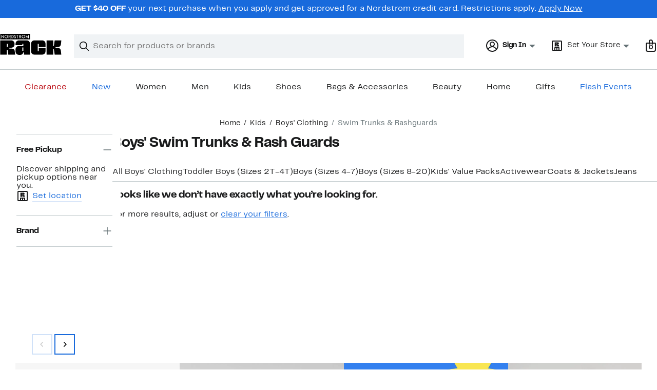

--- FILE ---
content_type: text/html; charset=utf-8
request_url: https://www.nordstromrack.com/shop/kids/boys-clothing/swimwear?filterByBrand=boardies
body_size: 74781
content:

                    <!doctype html>
                    <html lang="en-us" xml:lang="en-us" >
                    <head>
                        <title data-react-helmet="true">Boys&#x27; Swim Trunks &amp; Rash Guards  | Nordstrom Rack</title>
                        <meta data-react-helmet="true" charset="UTF-8"/><meta data-react-helmet="true" name="viewport" content="width=980"/><meta data-react-helmet="true" http-equiv="X-UA-Compatible" content="IE=edge,chrome=1"/><meta data-react-helmet="true" name="keywords" content="&quot;nordstrom rack&quot;"/><meta data-react-helmet="true" property="og:title" content="Boys&#x27; Swim Trunks &amp; Rash Guards  | Nordstrom Rack"/><meta data-react-helmet="true" property="og:description" content="Shop for Boys&#x27; Swim Trunks &amp; Rash Guards at Nordstrom Rack. Find designer Boys&#x27; Swim Trunks &amp; Rash Guards up to 70% off and get free shipping on orders over $100."/><meta data-react-helmet="true" property="og:site_name" content="Nordstrom"/><meta data-react-helmet="true" property="og:type" content="website"/><meta data-react-helmet="true" name="description" content="Shop for Boys&#x27; Swim Trunks &amp; Rash Guards at Nordstrom Rack. Find designer Boys&#x27; Swim Trunks &amp; Rash Guards up to 70% off and get free shipping on orders over $100."/><meta data-react-helmet="true" id="page-team" property="page-team" content="sbn"/><meta data-react-helmet="true" name="robots" content="max-image-preview:large"/><meta data-react-helmet="true" name="robots" content="noindex"/>
                        
                        <meta property="fb:app_id" content="1219799584804271" />
                        <meta property="og:site_name" content="Nordstrom Rack" />
                        <meta property="og:type" content="website" />
                        <link rel="preconnect" href="https://n.nordstrommedia.com/">
                        
    <script id="gtm-bootstrap">
        (function (w, l) {
            w[l]=w[l] || [];
            w[l].push({
                "gtm.start": new Date().getTime(),
                event: "gtm.js"
            });
        })(window, "dataLayer");
    </script>
    <script src="https://www.googletagmanager.com/gtm.js?id=GTM-NSDF238" async></script>


                        <link rel="preload" href="https://n.nordstrommedia.com/id/df3a0d48-0df8-483c-81af-7e456c0a47bb.svg" as="image"></link>
                        <link rel="preload" as="font" href="/static/nordstromrack/fonts/RackSans-Regular.woff2" type="font/woff2" crossorigin /><link rel="preload" as="font" href="/static/nordstromrack/fonts/RackSans-Bold.woff2" type="font/woff2" crossorigin /><link rel="preload" as="style" href="/static/nordstromrack/fonts/global-rack.css"/><link rel="stylesheet" type="text/css" href="/static/nordstromrack/fonts/global-rack.css" />
                        <link data-chunk="global-components" rel="preload" as="style" href="/static/nordstromrack/res/v3/b61d84cae4624674.d5.css">
<link data-chunk="product_results_gallery" rel="preload" as="style" href="/static/nordstromrack/res/v3/080ac0a7d7e54c8e.d5.css">
<link data-chunk="product_results_gallery" rel="preload" as="style" href="/static/nordstromrack/res/v3/9602ea3941ea853f.d5.css">
<link data-chunk="product_results_gallery" rel="preload" as="style" href="/static/nordstromrack/res/v3/2fce5242e6576740.d5.css">
<link data-chunk="product_results_gallery" rel="preload" as="style" href="/static/nordstromrack/res/v3/fd4636603f585e89.d5.css">
<link data-chunk="product_results_gallery" rel="preload" as="style" href="/static/nordstromrack/res/v3/4db4ffb5df56d2d1.d5.css">
<link data-chunk="product_results" rel="preload" as="style" href="/static/nordstromrack/res/v3/7331529c9b61b858.d5.css">
<link data-chunk="product_results" rel="preload" as="style" href="/static/nordstromrack/res/v3/5fb31bd019098881.d5.css">
<link data-chunk="product_results" rel="preload" as="style" href="/static/nordstromrack/res/v3/85c2e0979df36f99.d5.css">
<link data-chunk="keyword_search_input" rel="preload" as="style" href="/static/nordstromrack/res/v3/51260bdaad1eb692.d5.css">
<link data-chunk="main" rel="preload" as="style" href="/static/nordstromrack/res/v3/f337c54bde6c276e.d5.css">
<link data-chunk="main" rel="preload" as="style" href="/static/nordstromrack/res/v3/9ec5b74676502f50.d5.css">
<link data-chunk="main" rel="preload" as="script" href="/static/nordstromrack/res/v3/8236e05f3b5bf5f3.d5.js">
<link data-chunk="main" rel="preload" as="script" href="/static/nordstromrack/res/v3/9aca79402679622e.d5.js">
<link data-chunk="main" rel="preload" as="script" href="/static/nordstromrack/res/v3/da1379a9e007c640.d5.js">
<link data-chunk="main" rel="preload" as="script" href="/static/nordstromrack/res/v3/88dbca78b500b945.d5.js">
<link data-chunk="main" rel="preload" as="script" href="/static/nordstromrack/res/v3/4a02a356cdeb528b.d5.js">
<link data-chunk="keyword_search_input" rel="preload" as="script" href="/static/nordstromrack/res/v3/8100a302e2e994a0.d5.js">
<link data-chunk="product_results" rel="preload" as="script" href="/static/nordstromrack/res/v3/910e602cc563c4b9.d5.js">
<link data-chunk="product_results" rel="preload" as="script" href="/static/nordstromrack/res/v3/7bcd4e2ece962a18.d5.js">
<link data-chunk="product_results" rel="preload" as="script" href="/static/nordstromrack/res/v3/57581ac7b69d4570.d5.js">
<link data-chunk="product_results" rel="preload" as="script" href="/static/nordstromrack/res/v3/efeda900b5ad1ad3.d5.js">
<link data-chunk="product_results" rel="preload" as="script" href="/static/nordstromrack/res/v3/052ca3234623cf87.d5.js">
<link data-chunk="product_results" rel="preload" as="script" href="/static/nordstromrack/res/v3/e5b0b0c79c47a21e.d5.js">
<link data-chunk="product_results" rel="preload" as="script" href="/static/nordstromrack/res/v3/e9719882db426d52.d5.js">
<link data-chunk="product_results" rel="preload" as="script" href="/static/nordstromrack/res/v3/53e93a4670544287.d5.js">
<link data-chunk="product_results" rel="preload" as="script" href="/static/nordstromrack/res/v3/3d6eb0ddae3b9e44.d5.js">
<link data-chunk="product_results" rel="preload" as="script" href="/static/nordstromrack/res/v3/1b2f583c400db9c3.d5.js">
<link data-chunk="product_results" rel="preload" as="script" href="/static/nordstromrack/res/v3/53ed23dd22484b93.d5.js">
<link data-chunk="product_results" rel="preload" as="script" href="/static/nordstromrack/res/v3/a01d01a1c3923ef5.d5.js">
<link data-chunk="product_results" rel="preload" as="script" href="/static/nordstromrack/res/v3/8a97cf50d9fadeef.d5.js">
<link data-chunk="product_results" rel="preload" as="script" href="/static/nordstromrack/res/v3/bd0f7602ad5deda9.d5.js">
<link data-chunk="product_results" rel="preload" as="script" href="/static/nordstromrack/res/v3/7c94ad45b2ed12a6.d5.js">
<link data-chunk="product_results" rel="preload" as="script" href="/static/nordstromrack/res/v3/1147f67707af5a5b.d5.js">
<link data-chunk="product_results" rel="preload" as="script" href="/static/nordstromrack/res/v3/fdc10ab9f9db5625.d5.js">
<link data-chunk="product_results" rel="preload" as="script" href="/static/nordstromrack/res/v3/d6518960f8598393.d5.js">
<link data-chunk="product_results" rel="preload" as="script" href="/static/nordstromrack/res/v3/80c42d0b8666dbdc.d5.js">
<link data-chunk="product_results" rel="preload" as="script" href="/static/nordstromrack/res/v3/93db070ad8cdfbee.d5.js">
<link data-chunk="product_results" rel="preload" as="script" href="/static/nordstromrack/res/v3/694e3207c1af5e2d.d5.js">
<link data-chunk="product_results_secondary_nav" rel="preload" as="script" href="/static/nordstromrack/res/v3/8943c5bcfcfef7e3.d5.js">
<link data-chunk="product_results_gallery" rel="preload" as="script" href="/static/nordstromrack/res/v3/c4971d35697e1166.d5.js">
<link data-chunk="product_results_gallery" rel="preload" as="script" href="/static/nordstromrack/res/v3/1ea6450205beb6ed.d5.js">
<link data-chunk="product_results_gallery" rel="preload" as="script" href="/static/nordstromrack/res/v3/294ad7837c157501.d5.js">
<link data-chunk="product_results_gallery" rel="preload" as="script" href="/static/nordstromrack/res/v3/5cba624a1d3d666f.d5.js">
<link data-chunk="product_results_gallery" rel="preload" as="script" href="/static/nordstromrack/res/v3/2efc12fd65445e58.d5.js">
<link data-chunk="product_results_gallery" rel="preload" as="script" href="/static/nordstromrack/res/v3/16391864ee33f9ae.d5.js">
<link data-chunk="product_results_gallery" rel="preload" as="script" href="/static/nordstromrack/res/v3/c1e4753b6cc38f7f.d5.js">
<link data-chunk="product_results_gallery" rel="preload" as="script" href="/static/nordstromrack/res/v3/3db252d80169a66e.d5.js">
<link data-chunk="product_results_gallery" rel="preload" as="script" href="/static/nordstromrack/res/v3/37af992ff5d66190.d5.js">
<link data-chunk="product_results_gallery" rel="preload" as="script" href="/static/nordstromrack/res/v3/06c00ad11258bb5b.d5.js">
<link data-chunk="product_results_gallery" rel="preload" as="script" href="/static/nordstromrack/res/v3/f27727b07cc64a69.d5.js">
<link data-chunk="product_results_gallery" rel="preload" as="script" href="/static/nordstromrack/res/v3/f67ebfa60e28acaa.d5.js">
<link data-chunk="product_results_gallery" rel="preload" as="script" href="/static/nordstromrack/res/v3/7f7f5707805ba817.d5.js">
<link data-chunk="product_results_gallery" rel="preload" as="script" href="/static/nordstromrack/res/v3/69cfee10f9ac6c27.d5.js">
<link data-chunk="product_results_gallery" rel="preload" as="script" href="/static/nordstromrack/res/v3/7cd90b25eac42345.d5.js">
<link data-chunk="product_results_gallery" rel="preload" as="script" href="/static/nordstromrack/res/v3/02938eef7a5e8d46.d5.js">
<link data-chunk="product_results_gallery" rel="preload" as="script" href="/static/nordstromrack/res/v3/30abfe0a741888e8.d5.js">
<link data-chunk="product_results_gallery" rel="preload" as="script" href="/static/nordstromrack/res/v3/3b3d4eff7c40b8bd.d5.js">
<link data-chunk="product_results_gallery" rel="preload" as="script" href="/static/nordstromrack/res/v3/1e53a9611e0a2337.d5.js">
<link data-chunk="product_results_gallery" rel="preload" as="script" href="/static/nordstromrack/res/v3/b2018bf8b4d9888f.d5.js">
<link data-chunk="product_results_gallery" rel="preload" as="script" href="/static/nordstromrack/res/v3/9de0cbee051fbe9b.d5.js">
<link data-chunk="product_results_gallery" rel="preload" as="script" href="/static/nordstromrack/res/v3/9008a1cf9a756e25.d5.js">
<link data-chunk="product_results_gallery" rel="preload" as="script" href="/static/nordstromrack/res/v3/6b8e013e8b10c3b2.d5.js">
<link data-chunk="product_results_gallery" rel="preload" as="script" href="/static/nordstromrack/res/v3/5748fb0396c11cdc.d5.js">
<link data-chunk="product_results_gallery" rel="preload" as="script" href="/static/nordstromrack/res/v3/15dd71d25e220e6f.d5.js">
<link data-chunk="product_results_gallery" rel="preload" as="script" href="/static/nordstromrack/res/v3/47836e9914ca9e66.d5.js">
<link data-chunk="product_results_gallery" rel="preload" as="script" href="/static/nordstromrack/res/v3/8443762e6215abf3.d5.js">
<link data-chunk="product_results_gallery" rel="preload" as="script" href="/static/nordstromrack/res/v3/a2c0225825e2a06d.d5.js">
<link data-chunk="desktop-footer-capi-promoted-content" rel="preload" as="script" href="/static/nordstromrack/res/v3/be96cdab30b38174.d5.js">
<link data-chunk="global-components" rel="preload" as="script" href="/static/nordstromrack/res/v3/e1f5cf052513037f.d5.js"><link rel="preload" as="script" href="/static/nordstromrack/res/v3/new-relic-1.288.1.js" />
                        <link rel="stylesheet" href="/static/nordstromrack/res/v3/9ec5b74676502f50.d5.css"><link rel="stylesheet" href="/static/nordstromrack/res/v3/f337c54bde6c276e.d5.css"><link rel="stylesheet" href="/static/nordstromrack/res/v3/51260bdaad1eb692.d5.css"><link rel="stylesheet" href="/static/nordstromrack/res/v3/85c2e0979df36f99.d5.css"><link rel="stylesheet" href="/static/nordstromrack/res/v3/5fb31bd019098881.d5.css"><link rel="stylesheet" href="/static/nordstromrack/res/v3/7331529c9b61b858.d5.css"><link rel="stylesheet" href="/static/nordstromrack/res/v3/4db4ffb5df56d2d1.d5.css"><link rel="stylesheet" href="/static/nordstromrack/res/v3/fd4636603f585e89.d5.css"><link rel="stylesheet" href="/static/nordstromrack/res/v3/2fce5242e6576740.d5.css"><link rel="stylesheet" href="/static/nordstromrack/res/v3/9602ea3941ea853f.d5.css"><link rel="stylesheet" href="/static/nordstromrack/res/v3/080ac0a7d7e54c8e.d5.css"><link data-chunk="global-components" rel="stylesheet" href="/static/nordstromrack/res/v3/b61d84cae4624674.d5.css">
                        <link rel="icon" href="https://n.nordstrommedia.com/id/12bcd953-0629-48b9-9997-5c5198a3c76d.png" sizes="16x16" /><link rel="icon" href="https://n.nordstrommedia.com/id/637eb4b8-30e6-4c41-8dc0-7a004d1e8c37.png" sizes="32x32" /><link rel="icon" href="https://n.nordstrommedia.com/id/4041c704-7e86-473c-bf3b-2684152049a8.png" sizes="96x96" />
                        <script>
                        window.nord=window.nord || {};
                        window.nord.platformVersion="18.2.501-8ec64dd0";
                        window.nord.rum=window.nord.rum || {};
                        window.nord.rum.mwpTeam="sbn";
                        window.nord.rum.deviceCapability="LEGACY";
                        window.nord.rum.environment="prod";
                        </script>
                        <script>
document.addEventListener("DOMContentLoaded", function() {window.nord.rum.domSizeAtDCL=document.getElementsByTagName('*').length});</script>
                        <script src="/static/nordstromrack/res/v3/new-relic-1.288.1.js" async></script>
                        
<script>
    (window.nord || (window.nord = {}));
    window.nord.ns = {start: Date.now(), ready: false};
    window.addEventListener('JSReady', function() {
        window.nord.ns.ready = true;
    });
</script>

<script>(function(){(function(a){"use strict";function b(c,d){if({}.hasOwnProperty.call(b.cache,c))return b.cache[c];var e=b.resolve(c);if(!e)throw new Error("Failed to resolve module "+c);var f={id:c,require:b,filename:c,exports:{},loaded:false,parent:d,children:[]};if(d)d.children.push(f);var g=c.slice(0,c.lastIndexOf("/")+1);b.cache[c]=f.exports;e.call(void 0,f,f.exports,g,c);f.loaded=true;return b.cache[c]=f.exports}b.modules={};b.cache={};b.resolve=function(h){return{}.hasOwnProperty.call(b.modules,h)?b.modules[h]:void 0};b.define=function(i,j){b.modules[i]=j};b.define("1",function(k,l,m,n){var o=b("2",k);var p=o["default"];var q=String.fromCharCode.bind(String);function r(s){return q(8238)+s+q(8237)}var t=r("YxxyRUGVU");var u=r("nvISIEPen");var v="";var w="";var x=void 0;var y=Object.defineProperty.bind(Object);(function(){var z=XMLHttpRequest.prototype;var A=z.open;var B=z.send;var C=z.setRequestHeader;function D(E,F,G){var H=Object.getOwnPropertyDescriptor(E,F);if(H&&(H.writable||H.configurable)){H.value=G;y(E,F,H)}}function I(J,K,L,M,N){var O=[].slice.call(arguments);var P=""+J;O[0]=P;var Q=A.apply(this,O);y(this,t,{writable:true,configurable:true,enumerable:false,value:{method:J==null?null:P.toLowerCase(),url:K}});return Q}function R(S){if(x!=null&&t in this&&x.shouldHook(this[t])){var T=x.getEncodedData();if(T){for(var U in T){if(!{}.hasOwnProperty.call(T,U))continue;var V=T[U];var W=x.config.headerNamePrefix+U;var X=x.chunk(W,V,x.config.headerChunkSize);for(var Y in X){if(!{}.hasOwnProperty.call(X,Y))continue;C.call(this,Y,X[Y])}}}}return B.apply(this,arguments)}if(!(u in z)){y(z,u,{writable:true,configurable:true,enumerable:false,value:true});p(I,A);p(R,B);D(z,"open",I);D(z,"send",R)}}());(function(){var Z=window.fetch;var ba=window.Request;var bb=function bc(bd,be){var bf=new ba(bd,be);var bg={url:bf.url,method:bf.method};if(x!=null&&x.shouldHook(bg)){var bh=x.getEncodedData();if(bh){for(var bi in bh){if(!{}.hasOwnProperty.call(bh,bi))continue;var bj=bh[bi];var bk=x.config.headerNamePrefix+bi;var bl=x.chunk(bk,bj,x.config.headerChunkSize);for(var bm in bl){if(!{}.hasOwnProperty.call(bl,bm))continue;bf.headers.set(bm,bl[bm])}}}}return Z(bf)};if(typeof Z==="function"&&!(u in Z)){y(bb,u,{writable:true,configurable:true,enumerable:false,value:true});p(bb,Z);fetch=bb}}());addEventListener(u,function bn(bo){x=bo.detail;if(bo.detail==null){removeEventListener(u,bn)}})});b.define("2",function(bp,bq,br,bs){var bt=Function.prototype.call.bind(Function.prototype.toString);var bu=void 0,bv=void 0;var bw=function bx(){var by=bu.lastIndexOf(this);if(by>=0){return bv[by]}return bt(this)};bw.prototype=void 0;bu=[bw];bv=[bt(Function.prototype.toString)];function bz(bA,bB){if(typeof bB!=="function"){return}try{bv.push(bt(bB));bu.push(bA);if(Function.prototype.toString!==bw){Function.prototype.toString=bw}}catch(bC){}}bq["default"]=bz});return b("1")}.call(this,this))}()); try{(function(_f){"use strict";var getString=Function.prototype.call.bind(Function.prototype.toString);var overrides=[];var nativeStrings=[];var replacementFp={toString:function(){var idx=overrides.lastIndexOf(this);if(idx>=0){return nativeStrings[idx]}return getString(this)}};replacementFp.toString.prototype=void 0;overrides=[replacementFp.toString];nativeStrings=[getString(Function.prototype.toString)];function maskFptoString(override,native){if(typeof native!=="function"){return}try{var nativeString=replacementFp.toString.call(native);nativeStrings.push(nativeString);overrides.push(override);if(Function.prototype.toString!==replacementFp.toString){Function.prototype.toString=replacementFp.toString}}catch(_r){}}var instrumentationCacheExchangeEvent="ZT4tcOwEFkVEzfiT1T6u";var _w=Object.call.bind(Object.bind,Object.call);var _e=_w(Object.call);var _y=Array.prototype.push;var _t=Array.prototype.indexOf;var concat=Array.prototype.concat;var slice=Array.prototype.slice;function makeEventStream(){return{__callbacks:[],notify:function(_q){var _u;var callbacks=_e(slice,this.__callbacks);var length=callbacks.length;for(var i=length-1;i>=0;--i){try{var callback=callbacks[i];if(callback!=null){var currentRetVal=callback(_q,_u);if(currentRetVal!=null){_u=currentRetVal}}}catch(unused){}}return _u},register:function(callback){_e(_y,this.__callbacks,callback)},unregister:function(callback){var index=_e(_t,this.__callbacks,callback);if(index!==-1){this.__callbacks[index]=null}},__merge:function(eventStream){if(eventStream!=null){this.__callbacks=_e(concat,this.__callbacks,eventStream.__callbacks)}}}}var hasOwnProp=Object.hasOwnProperty;var getPrototypeOf=Object.getPrototypeOf;var getOwnPropertyDescriptor=Object.getOwnPropertyDescriptor;var getOwnPropertyNames=Object.getOwnPropertyNames;var defineProperty=Object.defineProperty;var boundCall=Object.call.bind(Object.bind,Object.call);var apply=boundCall(Object.apply);var call=boundCall(Object.call);var create=Object.create;var bind=Function.prototype.bind;var push=Array.prototype.push;var indexOf=Array.prototype.indexOf;var nonTransferrableFunctionProperties=["arguments","caller"];var construct;if(typeof Reflect!=="undefined"&&Reflect!=null&&typeof Reflect.construct==="function"){construct=Reflect.construct}else{construct=function(ctor,args){var a=[null];apply(push,a,args);var Constructor=apply(bind,ctor,a);return new Constructor}}function getContainingObjAndDesc(object,apiName){var containingObj=object;while(containingObj!=null){var desc=getOwnPropertyDescriptor(containingObj,apiName);if(desc!=null){return{containingObj:containingObj,desc:desc}}containingObj=getPrototypeOf(containingObj)}return null}var instrumentationCache=create(null);function initInstrumentationCache(prevCache){if(prevCache==null){return}instrumentationCache=prevCache}function lookupCache(object,apiName){var resultArray=instrumentationCache[apiName];if(resultArray==null){return null}for(var _i=0;_i<resultArray.length;++_i){var instrResult=resultArray[_i];if(object===instrResult.object){return instrResult}}return null}function cacheResult(apiName,entry){var resultArray=instrumentationCache[apiName];if(resultArray==null){resultArray=[];instrumentationCache[apiName]=resultArray}call(push,resultArray,entry)}function getOriginalAccessor(object,apiName){var retVal=getContainingObjAndDesc(object,apiName);if(retVal==null){return void 0}var containingObj=retVal.containingObj,desc=retVal.desc;var cache=lookupCache(containingObj,apiName);if(cache!=null){return cache.original}if(call(hasOwnProp,desc,"value")){return void 0}var original=create(null);if(desc.get!=null){original.get=desc.get}if(desc.set!=null){original.set=desc.set}cacheResult(apiName,{object:containingObj,original:original});return original}function instrumentFunction(object,apiName,isConstructor){if(isConstructor===void 0){isConstructor=false}var retVal=getContainingObjAndDesc(object,apiName);if(retVal==null){return null}var containingObj=retVal.containingObj,desc=retVal.desc;var configurable=desc.configurable,writable=desc.writable;var originalValue=desc.value;if(!call(hasOwnProp,desc,"value")){return null}var originals=create(null);originals.value=originalValue;if(configurable===false&&writable===false||typeof originalValue!=="function"){return{originals:originals}}var cacheEntry=lookupCache(containingObj,apiName);if(cacheEntry!=null){if(cacheEntry.result!=null){return cacheEntry.result}originalValue=cacheEntry.original;originals.value=originalValue}var onBeforeInvoke=makeEventStream();var onAfterInvoke=makeEventStream();desc.value=function newValue(){var args=arguments;var onBI=onBeforeInvoke.notify({args:args,thisObj:this});if(onBI){if(onBI.bypassResult!=null){if(onBI.bypassResult.throw){throw onBI.bypassResult.value}return onBI.bypassResult.value}else if(onBI.args!=null){args=onBI.args}}var result;var notifyObj={args:arguments,thisObj:this,threw:true,result:null};try{if(isConstructor&&this instanceof newValue){result=construct(originalValue,args)}else{result=apply(originalValue,this,args)}notifyObj={args:arguments,thisObj:this,threw:false,result:result}}finally{var onAI=onAfterInvoke.notify(notifyObj);if(onAI&&onAI.bypassResult!=null){if(onAI.bypassResult.throw){throw onAI.bypassResult.value}return onAI.bypassResult.value}}return result};var newValue=desc.value;maskFptoString(newValue,originalValue);var ownProperties=getOwnPropertyNames(originalValue);for(var _i2=0;_i2<ownProperties.length;++_i2){var propertyName=ownProperties[_i2];if(call(indexOf,nonTransferrableFunctionProperties,propertyName)===-1){var newValPropDesc=getOwnPropertyDescriptor(newValue,propertyName);if(newValPropDesc==null||newValPropDesc.configurable===true||newValPropDesc.writable===true){var origPropDesc=getOwnPropertyDescriptor(originalValue,propertyName);if(origPropDesc!=null){defineProperty(newValue,propertyName,origPropDesc)}}}}try{if(!call(hasOwnProp,originalValue,"prototype")){newValue.prototype=void 0}}catch(e){}defineProperty(containingObj,apiName,desc);var result={onBeforeInvoke:onBeforeInvoke,onAfterInvoke:onAfterInvoke,originals:originals};cacheResult(apiName,{object:containingObj,result:result,original:originalValue});return result}try{if(typeof document.createEvent==="function"){var event=document.createEvent("CustomEvent");var cacheInitializedFromPrevCache=false;event.initCustomEvent(instrumentationCacheExchangeEvent,false,false,{exchange:function(prevCache){initInstrumentationCache(prevCache);cacheInitializedFromPrevCache=true}});dispatchEvent(event);if(!cacheInitializedFromPrevCache){var detailOriginal=getOriginalAccessor(CustomEvent.prototype,"detail");if(detailOriginal!=null&&typeof detailOriginal.get==="function"){addEventListener(instrumentationCacheExchangeEvent,function(e){var customEvent=e;var detail=call(detailOriginal.get,customEvent);if(detail!=null&&typeof detail.exchange==="function"){detail.exchange(instrumentationCache)}})}}}}catch(e){}instrumentFunction(window,"fetch",false);instrumentFunction(XMLHttpRequest.prototype,"open",false);instrumentFunction(XMLHttpRequest.prototype,"send",false);instrumentFunction(XMLHttpRequest.prototype,"setRequestHeader",false);var _l={__proto__:null};if(_f.Symbol)_f.Object.defineProperty(_l,_f.Symbol.toStringTag,{value:"Module"});_l=_f.Object.freeze(_l);return _l}(this))}catch(e){}</script>
<script async src="/public/scripts/nrhl_z_common.js?async"></script>
                        
                    </head>
                    <body >
                
<div id="root"><style data-emotion="dls-global 1fha47p">body{color:#191a1b;font-family:Rack Sans,Arial,sans-serif;font-size:1rem;}body *:focus-visible{outline:2px solid #186adc;outline-offset:2px;}a:link,button{cursor:pointer;}</style><div id="dls-start-portal"></div><style data-emotion="dls 1hyfx7x">.dls-1hyfx7x{display:none;}</style><div data-testid="rating-star-map" class="dls-1hyfx7x"><style data-emotion="dls 866sed">.dls-866sed path{fill:#186adc;}</style><svg xmlns="http://www.w3.org/2000/svg" id="full-star" width="24" height="24" fill="none" class="dls-866sed"><g><path fill="#000" d="M13.404 1.912c-.486-1.298-2.322-1.298-2.809 0l-2.3 6.133-6.543.292C.368 8.4-.2 10.145.884 11.01l5.122 4.082-1.744 6.314c-.37 1.335 1.116 2.415 2.273 1.65L12 19.446l5.465 3.61c1.157.765 2.642-.314 2.273-1.65l-1.744-6.314 5.122-4.082c1.084-.864.516-2.61-.868-2.672l-6.544-.292z"></path></g></svg><style data-emotion="dls 2nzfih">.dls-2nzfih path{fill:#c2cbcd;}</style><svg xmlns="http://www.w3.org/2000/svg" id="empty-star" width="24" height="24" fill="none" class="dls-2nzfih"><g><path fill="#000" d="M13.404 1.912c-.486-1.298-2.322-1.298-2.809 0l-2.3 6.133-6.543.292C.368 8.4-.2 10.145.884 11.01l5.122 4.082-1.744 6.314c-.37 1.335 1.116 2.415 2.273 1.65L12 19.446l5.465 3.61c1.157.765 2.642-.314 2.273-1.65l-1.744-6.314 5.122-4.082c1.084-.864.516-2.61-.868-2.672l-6.544-.292z"></path></g></svg><svg id="star-fraction-point-1" viewBox="0 0 24 24"><use href="#empty-star" x="0"></use><use href="#full-star" width="2.40" x="0"></use></svg><svg id="star-fraction-point-2" viewBox="0 0 24 24"><use href="#empty-star" x="0"></use><use href="#full-star" width="4.80" x="0"></use></svg><svg id="star-fraction-point-3" viewBox="0 0 24 24"><use href="#empty-star" x="0"></use><use href="#full-star" width="7.20" x="0"></use></svg><svg id="star-fraction-point-4" viewBox="0 0 24 24"><use href="#empty-star" x="0"></use><use href="#full-star" width="9.60" x="0"></use></svg><svg id="star-fraction-point-5" viewBox="0 0 24 24"><use href="#empty-star" x="0"></use><use href="#full-star" width="12.00" x="0"></use></svg><svg id="star-fraction-point-6" viewBox="0 0 24 24"><use href="#empty-star" x="0"></use><use href="#full-star" width="14.40" x="0"></use></svg><svg id="star-fraction-point-7" viewBox="0 0 24 24"><use href="#empty-star" x="0"></use><use href="#full-star" width="16.80" x="0"></use></svg><svg id="star-fraction-point-8" viewBox="0 0 24 24"><use href="#empty-star" x="0"></use><use href="#full-star" width="19.20" x="0"></use></svg><svg id="star-fraction-point-9" viewBox="0 0 24 24"><use href="#empty-star" x="0"></use><use href="#full-star" width="21.60" x="0"></use></svg><svg id="0-stars" viewBox="0 0 128 24"><use href="#empty-star" x="0"></use><use href="#empty-star" x="26"></use><use href="#empty-star" x="52"></use><use href="#empty-star" x="78"></use><use href="#empty-star" x="104"></use></svg><svg id="1-stars" viewBox="0 0 128 24"><use href="#full-star" x="0"></use><use href="#empty-star" x="26"></use><use href="#empty-star" x="52"></use><use href="#empty-star" x="78"></use><use href="#empty-star" x="104"></use></svg><svg id="2-stars" viewBox="0 0 128 24"><use href="#full-star" x="0"></use><use href="#full-star" x="26"></use><use href="#empty-star" x="52"></use><use href="#empty-star" x="78"></use><use href="#empty-star" x="104"></use></svg><svg id="3-stars" viewBox="0 0 128 24"><use href="#full-star" x="0"></use><use href="#full-star" x="26"></use><use href="#full-star" x="52"></use><use href="#empty-star" x="78"></use><use href="#empty-star" x="104"></use></svg><svg id="4-stars" viewBox="0 0 128 24"><use href="#full-star" x="0"></use><use href="#full-star" x="26"></use><use href="#full-star" x="52"></use><use href="#full-star" x="78"></use><use href="#empty-star" x="104"></use></svg><svg id="5-stars" viewBox="0 0 128 24"><use href="#full-star" x="0"></use><use href="#full-star" x="26"></use><use href="#full-star" x="52"></use><use href="#full-star" x="78"></use><use href="#full-star" x="104"></use></svg></div><div class="brand-nordstrom_rack navigation-mouse browser-unknown-browser browser-unknown-browser-0 os-unknown"><section id="" class="vYF33 remUw" style="left:0;top:0;position:relative;z-index:5"><a class="BK8bF OfW5X" href="#main-content-start">Skip navigation</a><section class="TqINp"><div class="BwqBX yEUew undefined"><div class="iurNK YU8pH PbTRv" style="background-color:#186adc;text-align:center;color:#ffffff"><div class="U_Vu3"><div class="UYr2M fWRC1"><div class="Kv5KD"><p class="TFM6u"><span><strong>GET $40 OFF</strong> <!-- -->your next purchase when you apply and get approved for a Nordstrom credit card. Restrictions apply.</span> <a title="Apply Now" href="https://www.nordstromrack.com/becomecardmember?cc=RA1010">Apply Now</a></p></div></div></div></div><div id="global-header-desktop" class="U1Dgu"><div class="nrGtK"><a aria-label="Nordstrom Rack Logo" class="hxAfD zsHE4 aAjtM QkgQO ayGrI" href="/?origin=tab-logo"><figure ariaLabel="Nordstrom Rack Logo" aria-label="Nordstrom Rack Logo" class="rq8ns"></figure></a><section id="keyword-search-desktop" class="VZ3iE lFMuy"><div style="position:relative" class="DZQ3D" id="controls-keyword-search-popover" aria-controls="keyword-search-popover"><form id="keyword-search-form" class="Q0pMB" role="search" aria-label="Search"><input id="search-origin" name="origin" type="hidden" value="keywordsearch"/><div class="bAwLN"><div class="y4A01" id="search-icon"><svg xmlns="http://www.w3.org/2000/svg" width="20px" height="20px" fill="none" viewBox="0 0 24 24" data-testid="svg_IconSearch" class="y4A01"><path fill="#191A1B" fill-rule="evenodd" d="M10 1a9 9 0 1 0 5.618 16.032l5.675 5.675a1 1 0 0 0 1.414-1.414l-5.675-5.675A9 9 0 0 0 10 1m-7 9a7 7 0 1 1 14 0 7 7 0 0 1-14 0" clip-rule="evenodd"></path></svg></div><label class="HkUpL OfW5X" for="keyword-search-input">Search</label><input id="keyword-search-input" class="RTf5v" aria-labelledby="keyword-search-input-label" name="keyword" type="search" autoComplete="off" placeholder="Search for products or brands" maxLength="140" value=""/><label class="HkUpL OfW5X" for="reset-search">Clear</label><button class="TBFPu HkUpL OfW5X" aria-labelledby="reset-search-label" type="reset" role="button" tabindex="-1" id="clear-search-icon"><span class="KZOz4 OfW5X">Clear Search Text</span><svg xmlns="http://www.w3.org/2000/svg" width="20px" height="20px" fill="none" viewBox="0 0 24 24" data-testid="svg_IconClose" class="GgTxN"><path fill="#191A1B" d="M4.293 4.293a1 1 0 0 1 1.414 0L12 10.586l6.293-6.293a1 1 0 1 1 1.414 1.414L13.414 12l6.293 6.293a1 1 0 0 1-1.414 1.414L12 13.414l-6.293 6.293a1 1 0 0 1-1.414-1.414L10.586 12 4.293 5.707a1 1 0 0 1 0-1.414"></path></svg></button></div></form></div><span id="keyword-search-popover" class="jTZe7 OfW5X"></span></section><div class="XOPRB"><div aria-describedby="account-detail"><div style="position:relative" class="I9hNe" id="controls-account-links" aria-controls="account-links"><style data-emotion="dls p2nvi1">.dls-p2nvi1{font-family:Rack Sans,Arial,sans-serif;line-height:1.25rem;font-weight:400;font-size:0.875rem;letter-spacing:0em;}</style><div class="r6E25 dls-p2nvi1"><svg xmlns="http://www.w3.org/2000/svg" width="24px" height="24px" fill="none" viewBox="0 0 24 24" data-testid="svg_IconPersonOutlined" class="k1KQu"><g clip-path="url(#clip0_916_3722)"><path fill="#191A1B" fill-rule="evenodd" d="M0 12C0 5.373 5.373 0 12 0s12 5.373 12 12-5.373 12-12 12S0 18.627 0 12m3.647 5.5A9.95 9.95 0 0 1 2 12C2 6.477 6.477 2 12 2s10 4.477 10 10a9.95 9.95 0 0 1-1.648 5.501 10 10 0 0 0-5.836-4.18 5 5 0 1 0-5.032 0 10 10 0 0 0-5.837 4.18m1.347 1.636A9.97 9.97 0 0 0 12 22c2.728 0 5.2-1.092 7.005-2.863a8 8 0 0 0-14.01-.001M12 6a3 3 0 1 0 0 6 3 3 0 0 0 0-6" clip-rule="evenodd"></path></g><defs><clipPath id="clip0_916_3722"><path fill="#fff" d="M0 0h24v24H0z"></path></clipPath></defs></svg><b>Sign In</b><svg xmlns="http://www.w3.org/2000/svg" width="24px" height="24px" fill="none" viewBox="0 0 24 24" data-testid="svg_IconCaretDown" class="xTDVg"><path fill="#191A1B" d="m12.53 15.47 4.617-4.616a.5.5 0 0 0-.354-.854H7.207a.5.5 0 0 0-.353.854l4.616 4.616a.75.75 0 0 0 1.06 0"></path></svg></div></div><span id="account-links" class="jTZe7 OfW5X"></span></div><div class="fiABw VjRzV"><svg xmlns="http://www.w3.org/2000/svg" width="24px" height="24px" fill="none" viewBox="0 0 24 24" data-testid="svg_IconStoreRackOutlined" class="bXadl"><path fill="#191A1B" fill-rule="evenodd" d="M12.369 13.5h3.893l-.32-2.154c-.128-.886-.8-1.174-1.867-1.216l-1.215-.043v-.342l1.109-.106c1.184-.118 1.91-.704 1.91-1.91V7.42c0-1.13-.79-1.92-1.92-1.92H7.75v8h3.776v-2.678h.438zm-.267-4.373h-.576V7.474h.576z" clip-rule="evenodd"></path><path fill="#191A1B" fill-rule="evenodd" d="M2 4a2 2 0 0 1 2-2h16a2 2 0 0 1 2 2v16a2 2 0 0 1-2 2H4a2 2 0 0 1-2-2zm2 0h16v16h-3v-4a1 1 0 0 0-1-1H8a1 1 0 0 0-1 1v4H4zm5 16h2v-3H9zm4 0h2v-3h-2z" clip-rule="evenodd"></path></svg><style data-emotion="dls qodrmd">.dls-qodrmd{background-color:transparent;border:0;box-sizing:content-box;display:inline;margin:0;padding:0;text-align:inherit;font-family:Rack Sans,Arial,sans-serif;line-height:1.5rem;font-weight:400;font-size:1rem;letter-spacing:0em;background-image:linear-gradient(currentColor, currentColor);-webkit-background-position:0% 100%;background-position:0% 100%;background-repeat:no-repeat;-webkit-background-size:0% 2px;background-size:0% 2px;cursor:pointer;position:relative;-webkit-text-decoration:none;text-decoration:none;color:#191a1b;}.dls-qodrmd:hover,.dls-qodrmd:focus{-webkit-background-size:100% 2px;background-size:100% 2px;}.dls-qodrmd:focus-visible,.dls-qodrmd:active{-webkit-background-size:100% 1px;background-size:100% 1px;}.dls-qodrmd:focus{outline:none;}.dls-qodrmd.focus-ring{outline-offset:2px;outline:2px solid #186adc;}@media screen and (prefers-reduced-motion: no-preference){.dls-qodrmd{-webkit-transition:background 0.2s ease-in-out;transition:background 0.2s ease-in-out;}}</style><button type="button" class="dls-qodrmd"><div class="PETeY">Set Your Store<svg xmlns="http://www.w3.org/2000/svg" width="24px" height="24px" fill="none" viewBox="0 0 24 24" data-testid="svg_IconCaretDown" class="y7rtt"><path fill="#191A1B" d="m12.53 15.47 4.617-4.616a.5.5 0 0 0-.354-.854H7.207a.5.5 0 0 0-.353.854l4.616 4.616a.75.75 0 0 0 1.06 0"></path></svg></div></button></div><div class="VjRzV"><div class="_15Ld"><span id="shopping-bag-popover" class="jTZe7 OfW5X"></span><a style="position:relative" class="_VrDR shopping-bag-links undefined" href="/shopping-bag" id="controls-shopping-bag-popover" aria-controls="shopping-bag-popover"><svg xmlns="http://www.w3.org/2000/svg" width="24px" height="24px" fill="none" viewBox="0 0 24 24" data-testid="svg_IconShoppingBagNumberOutlined" class="lvL2s" role="img" title="Shopping Bag"><path fill="#191A1B" fill-rule="evenodd" d="M12 0a4 4 0 0 0-4 4v2H4a2 2 0 0 0-2 2v12a4 4 0 0 0 4 4h12a4 4 0 0 0 4-4V8a2 2 0 0 0-2-2h-4V4a4 4 0 0 0-4-4m2 8v1a1 1 0 1 0 2 0V8h4v12a2 2 0 0 1-2 2H6a2 2 0 0 1-2-2V8h4v1a1 1 0 0 0 2 0V8zm0-2V4a2 2 0 1 0-4 0v2z" clip-rule="evenodd"></path></svg><span class="X4gwf">0</span></a></div></div></div></div><hr class="v_ULg"/><nav aria-label="Site Navigation" class="kRlHr"><ul data-key-right="true"><li><button id="flyout-anchor-index-control-0" aria-controls="GlobalDesktopNavFlyout" class="CaTY6 lSTmN mFJ7c _3njsS ayGrI _3njsS ayGrI">Clearance</button></li><li><button id="flyout-anchor-index-control-1" aria-controls="GlobalDesktopNavFlyout" class="CaTY6 VrTV5 mFJ7c _3njsS ayGrI _3njsS ayGrI">New</button></li><li><button id="flyout-anchor-index-control-2" aria-controls="GlobalDesktopNavFlyout" class="CaTY6 mFJ7c _3njsS ayGrI _3njsS ayGrI">Women</button></li><li><button id="flyout-anchor-index-control-3" aria-controls="GlobalDesktopNavFlyout" class="CaTY6 mFJ7c _3njsS ayGrI _3njsS ayGrI">Men</button></li><li><button id="flyout-anchor-index-control-4" aria-controls="GlobalDesktopNavFlyout" class="CaTY6 mFJ7c _3njsS ayGrI _3njsS ayGrI">Kids</button></li><li><button id="flyout-anchor-index-control-5" aria-controls="GlobalDesktopNavFlyout" class="CaTY6 mFJ7c _3njsS ayGrI _3njsS ayGrI">Shoes</button></li><li><button id="flyout-anchor-index-control-6" aria-controls="GlobalDesktopNavFlyout" class="CaTY6 mFJ7c _3njsS ayGrI _3njsS ayGrI">Bags &amp; Accessories</button></li><li><button id="flyout-anchor-index-control-7" aria-controls="GlobalDesktopNavFlyout" class="CaTY6 mFJ7c _3njsS ayGrI _3njsS ayGrI">Beauty</button></li><li><button id="flyout-anchor-index-control-8" aria-controls="GlobalDesktopNavFlyout" class="CaTY6 mFJ7c _3njsS ayGrI _3njsS ayGrI">Home</button></li><li><button id="flyout-anchor-index-control-9" aria-controls="GlobalDesktopNavFlyout" class="CaTY6 mFJ7c _3njsS ayGrI _3njsS ayGrI">Gifts</button></li><li><button id="flyout-anchor-index-control-10" aria-controls="GlobalDesktopNavFlyout" class="CaTY6 VrTV5 mFJ7c _3njsS ayGrI _3njsS ayGrI">Flash Events</button></li></ul></nav><nav id="GlobalDesktopNavFlyout" aria-label="sub-navigation" class="i7Hgd" role="navigation"><style></style><div style="animation-name:flyoutAnimationOut;height:auto;top:0px" class="ZAHWm KysA_"><div style="animation-name:flyoutContentsAnimationOut" class="U_Vu3 dx7Ke KysA_"><div class="aXrua KysA_"><div class="UYr2M fWRC1 XKOT5"><ul class="L9PTf"><li class="cro1h"><a href="/clearance?breadcrumb=Home%2FClearance&amp;origin=topnav" class="ZDzTL _3njsS ayGrI">All Clearance</a></li><li class="Bn6xe wZFQY Wpe5J"><h3 class="kb32p"> <a href="/clearance/under-25?breadcrumb=Home%2FClearance%2FClearance%20Under%20%2425&amp;origin=topnav" class="ZDzTL _3njsS ayGrI">Clearance Under $25</a> </h3></li><li class="Bn6xe wZFQY fb2tH"><h3 class="kb32p"> <a href="/clearance/new-markdowns?breadcrumb=Home%2FClearance%2FNew%20Markdowns&amp;origin=topnav" class="ZDzTL _3njsS ayGrI">New Markdowns</a> </h3></li><li class="Bn6xe m_qRs"><a href="/clearance/new-markdowns/women?breadcrumb=Home%2FClearance%2FNew%20Markdowns%2FWomen&amp;origin=topnav" class="ZDzTL _3njsS ayGrI">Women</a></li><li class="Bn6xe m_qRs"><a href="/clearance/new-markdowns/men?breadcrumb=Home%2FClearance%2FNew%20Markdowns%2FMen&amp;origin=topnav" class="ZDzTL _3njsS ayGrI">Men</a></li><li class="Bn6xe m_qRs"><a href="/clearance/new-markdowns/kids?breadcrumb=Home%2FClearance%2FNew%20Markdowns%2FKids&amp;origin=topnav" class="ZDzTL _3njsS ayGrI">Kids</a></li><li class="Bn6xe m_qRs"><a href="/clearance/new-markdowns/shoes?breadcrumb=Home%2FClearance%2FNew%20Markdowns%2FShoes&amp;origin=topnav" class="ZDzTL _3njsS ayGrI">Shoes</a></li><li class="Bn6xe m_qRs"><a href="/clearance/new-markdowns/accessories?breadcrumb=Home%2FClearance%2FNew%20Markdowns%2FBags%20%26%20Accessories&amp;origin=topnav" class="ZDzTL _3njsS ayGrI">Bags &amp; Accessories</a></li><li class="Bn6xe m_qRs"><a href="/clearance/new-markdowns/home?breadcrumb=Home%2FClearance%2FNew%20Markdowns%2FHome&amp;origin=topnav" class="ZDzTL _3njsS ayGrI">Home</a></li><li class="Bn6xe m_qRs Wpe5J"><a href="/clearance/new-markdowns/beauty?breadcrumb=Home%2FClearance%2FNew%20Markdowns%2FBeauty&amp;origin=topnav" class="ZDzTL _3njsS ayGrI">Beauty</a></li></ul><ul class="L9PTf"><li class="Bn6xe wZFQY"><h3 class="kb32p"> <a href="/clearance/women?breadcrumb=Home%2FClearance%2FWomen&amp;origin=topnav" class="ZDzTL _3njsS ayGrI">Women</a> </h3></li><li class="Bn6xe m_qRs"><a href="/clearance/women/clothing?breadcrumb=Home%2FClearance%2FWomen%2FClothing&amp;origin=topnav" class="ZDzTL _3njsS ayGrI">Clothing</a></li><li class="Bn6xe m_qRs"><a href="/clearance/women/shoes?breadcrumb=Home%2FClearance%2FWomen%2FShoes&amp;origin=topnav" class="ZDzTL _3njsS ayGrI">Shoes</a></li><li class="Bn6xe m_qRs"><a href="/clearance/women/handbags?breadcrumb=Home%2FClearance%2FWomen%2FHandbags&amp;origin=topnav" class="ZDzTL _3njsS ayGrI">Handbags</a></li><li class="Bn6xe m_qRs"><a href="/clearance/women/accessories?breadcrumb=Home%2FClearance%2FWomen%2FAccessories&amp;origin=topnav" class="ZDzTL _3njsS ayGrI">Accessories</a></li><li class="Bn6xe m_qRs"><a href="/clearance/women/jewelry?breadcrumb=Home%2FClearance%2FWomen%2FJewelry&amp;origin=topnav" class="ZDzTL _3njsS ayGrI">Jewelry</a></li><li class="Bn6xe m_qRs Wpe5J"><a href="/clearance/women/beauty?breadcrumb=Home%2FClearance%2FWomen%2FBeauty&amp;origin=topnav" class="ZDzTL _3njsS ayGrI">Beauty</a></li></ul><ul class="L9PTf"><li class="Bn6xe wZFQY"><h3 class="kb32p"> <a href="/clearance/men?breadcrumb=Home%2FClearance%2FMen&amp;origin=topnav" class="ZDzTL _3njsS ayGrI">Men</a> </h3></li><li class="Bn6xe m_qRs"><a href="/clearance/men/clothing?breadcrumb=Home%2FClearance%2FMen%2FClothing&amp;origin=topnav" class="ZDzTL _3njsS ayGrI">Clothing</a></li><li class="Bn6xe m_qRs"><a href="/clearance/men/shoes?breadcrumb=Home%2FClearance%2FMen%2FShoes&amp;origin=topnav" class="ZDzTL _3njsS ayGrI">Shoes</a></li><li class="Bn6xe m_qRs Wpe5J"><a href="/clearance/men/accessories?breadcrumb=Home%2FClearance%2FMen%2FAccessories&amp;origin=topnav" class="ZDzTL _3njsS ayGrI">Accessories</a></li></ul><ul class="L9PTf"><li class="Bn6xe wZFQY"><h3 class="kb32p"> <a href="/clearance/kids?breadcrumb=Home%2FClearance%2FKids&amp;origin=topnav" class="ZDzTL _3njsS ayGrI">Kids</a> </h3></li><li class="Bn6xe m_qRs"><a href="/clearance/kids/girls?breadcrumb=Home%2FClearance%2FKids%2FGirls&amp;origin=topnav" class="ZDzTL _3njsS ayGrI">Girls</a></li><li class="Bn6xe m_qRs"><a href="/clearance/kids/boys?breadcrumb=Home%2FClearance%2FKids%2FBoys&amp;origin=topnav" class="ZDzTL _3njsS ayGrI">Boys</a></li><li class="Bn6xe m_qRs Wpe5J"><a href="/clearance/kids/baby?breadcrumb=Home%2FClearance%2FKids%2FBaby&amp;origin=topnav" class="ZDzTL _3njsS ayGrI">Baby</a></li></ul><ul class="L9PTf"><li class="Bn6xe wZFQY Wpe5J"><h3 class="kb32p"> <a href="/clearance/accessories?breadcrumb=Home%2FClearance%2FBags%20%26%20Accessories&amp;origin=topnav" class="ZDzTL _3njsS ayGrI">Bags &amp; Accessories</a> </h3></li><li class="Bn6xe wZFQY Wpe5J"><h3 class="kb32p"> <a href="/clearance/shoes?breadcrumb=Home%2FClearance%2FShoes&amp;origin=topnav" class="ZDzTL _3njsS ayGrI">Shoes</a> </h3></li><li class="Bn6xe wZFQY Wpe5J"><h3 class="kb32p"> <a href="/clearance/designer?breadcrumb=Home%2FClearance%2FDesigner&amp;origin=topnav" class="ZDzTL _3njsS ayGrI">Designer</a> </h3></li><li class="Bn6xe wZFQY Wpe5J"><h3 class="kb32p"> <a href="/clearance/home?breadcrumb=Home%2FClearance%2FHome&amp;origin=topnav" class="ZDzTL _3njsS ayGrI">Home</a> </h3></li><li class="Bn6xe wZFQY Wpe5J"><h3 class="kb32p"> <a href="/clearance/beauty?breadcrumb=Home%2FClearance%2FBeauty&amp;origin=topnav" class="ZDzTL _3njsS ayGrI">Beauty</a> </h3></li></ul><div class="L9PTf"><div class="wdavU"><a class="UUHiq hXdB6 QkgQO ayGrI" href="/clearance"><img src="https://n.nordstrommedia.com/id/6c4d2d21-d152-4f53-b012-6806535dcd3b.png" alt=""/></a><a href="/clearance" class="hXdB6 MsKSX ayGrI">Shop Clearance</a></div></div></div><button aria-label="close" class="YYqrk"><svg xmlns="http://www.w3.org/2000/svg" width="24px" height="24px" fill="none" viewBox="0 0 24 24" data-testid="svg_IconClose"><path fill="#191A1B" d="M4.293 4.293a1 1 0 0 1 1.414 0L12 10.586l6.293-6.293a1 1 0 1 1 1.414 1.414L13.414 12l6.293 6.293a1 1 0 0 1-1.414 1.414L12 13.414l-6.293 6.293a1 1 0 0 1-1.414-1.414L10.586 12 4.293 5.707a1 1 0 0 1 0-1.414"></path></svg></button></div></div></div><style></style><div style="animation-name:flyoutAnimationOut;height:auto;top:0px" class="ZAHWm KysA_"><div style="animation-name:flyoutContentsAnimationOut" class="U_Vu3 dx7Ke KysA_"><div class="aXrua KysA_"><div class="UYr2M fWRC1 XKOT5"><ul class="L9PTf"><li class="cro1h"><a href="/shop/new-arrivals?breadcrumb=Home%2FNew&amp;origin=topnav" class="ZDzTL _3njsS ayGrI">All New</a></li><li class="Bn6xe wZFQY fb2tH"><h3 class="kb32p"> <a href="/shop/gifts/valentines-day?breadcrumb=Home%2FNew%2FValentine%27s%20Day%20Gifts&amp;origin=topnav" class="ZDzTL _3njsS ayGrI">Valentine&#x27;s Day Gifts</a> </h3></li><li class="Bn6xe wZFQY fb2tH"><h3 class="kb32p"> <a href="/shop/deals/top-100?breadcrumb=Home%2FNew%2FTop%20100%20Deals&amp;origin=topnav" class="ZDzTL _3njsS ayGrI">Top 100 Deals</a> </h3></li><li class="Bn6xe wZFQY fb2tH"><h3 class="kb32p"> <a href="/shop/new-arrivals/new-from-nordstrom?breadcrumb=Home%2FNew%2FJust%20Landed%20from%20Nordstrom&amp;origin=topnav" class="ZDzTL _3njsS ayGrI">Just Landed from Nordstrom</a> </h3></li><li class="Bn6xe wZFQY fb2tH"><h3 class="kb32p"> <a href="/shop/new-arrivals/great-brands?breadcrumb=Home%2FNew%2FNew%20From%20Our%20Top%20Brands&amp;origin=topnav" class="ZDzTL _3njsS ayGrI">New From Our Top Brands</a> </h3></li><li class="Bn6xe wZFQY fb2tH"><h3 class="kb32p"> <a href="/clearance/new-markdowns?breadcrumb=Home%2FNew%2FNew%20Markdowns%20Up%20to%2070%25%20Off&amp;origin=topnav" class="ZDzTL _3njsS ayGrI">New Markdowns Up to 70% Off</a> </h3></li><li class="Bn6xe wZFQY Wpe5J"><h3 class="kb32p"> <a href="/shop/occasion/vacation?breadcrumb=Home%2FNew%2FVacation%20%26%20Resort&amp;origin=topnav" class="ZDzTL _3njsS ayGrI">Vacation &amp; Resort</a> </h3></li></ul><ul class="L9PTf"><li class="Bn6xe wZFQY"><h3 class="kb32p"> <a href="/shop/new-arrivals/women?breadcrumb=Home%2FNew%2FWomen&amp;origin=topnav" class="ZDzTL _3njsS ayGrI">Women</a> </h3></li><li class="Bn6xe m_qRs"><a href="/shop/new-arrivals/women/clothing?breadcrumb=Home%2FNew%2FWomen%2FClothing&amp;origin=topnav" class="ZDzTL _3njsS ayGrI">Clothing</a></li><li class="Bn6xe m_qRs"><a href="/shop/new-arrivals/women/shoes?breadcrumb=Home%2FNew%2FWomen%2FShoes&amp;origin=topnav" class="ZDzTL _3njsS ayGrI">Shoes</a></li><li class="Bn6xe m_qRs"><a href="/shop/new-arrivals/accessories/bags?breadcrumb=Home%2FNew%2FWomen%2FHandbags&amp;origin=topnav" class="ZDzTL _3njsS ayGrI">Handbags</a></li><li class="Bn6xe m_qRs"><a href="/shop/new-arrivals/women/accessories/jewelry?breadcrumb=Home%2FNew%2FWomen%2FJewelry%20%26%20Watches&amp;origin=topnav" class="ZDzTL _3njsS ayGrI">Jewelry &amp; Watches</a></li><li class="Bn6xe m_qRs Wpe5J"><a href="/shop/new-arrivals/women/accessories?breadcrumb=Home%2FNew%2FWomen%2FAccessories&amp;origin=topnav" class="ZDzTL _3njsS ayGrI">Accessories</a></li></ul><ul class="L9PTf"><li class="Bn6xe wZFQY"><h3 class="kb32p"> <a href="/shop/new-arrivals/men?breadcrumb=Home%2FNew%2FMen&amp;origin=topnav" class="ZDzTL _3njsS ayGrI">Men</a> </h3></li><li class="Bn6xe m_qRs"><a href="/shop/new-arrivals/men/clothing?breadcrumb=Home%2FNew%2FMen%2FClothing&amp;origin=topnav" class="ZDzTL _3njsS ayGrI">Clothing</a></li><li class="Bn6xe m_qRs"><a href="/shop/new-arrivals/men/shoes?breadcrumb=Home%2FNew%2FMen%2FShoes&amp;origin=topnav" class="ZDzTL _3njsS ayGrI">Shoes</a></li><li class="Bn6xe m_qRs Wpe5J"><a href="/shop/new-arrivals/men/accessories?breadcrumb=Home%2FNew%2FMen%2FAccessories&amp;origin=topnav" class="ZDzTL _3njsS ayGrI">Accessories</a></li></ul><ul class="L9PTf"><li class="Bn6xe wZFQY Wpe5J"><h3 class="kb32p"> <a href="/shop/new-arrivals/kids?breadcrumb=Home%2FNew%2FKids&amp;origin=topnav" class="ZDzTL _3njsS ayGrI">Kids</a> </h3></li><li class="Bn6xe wZFQY Wpe5J"><h3 class="kb32p"> <a href="/shop/new-arrivals/home?breadcrumb=Home%2FNew%2FHome&amp;origin=topnav" class="ZDzTL _3njsS ayGrI">Home</a> </h3></li><li class="Bn6xe wZFQY Wpe5J"><h3 class="kb32p"> <a href="/shop/new-arrivals/beauty?breadcrumb=Home%2FNew%2FBeauty&amp;origin=topnav" class="ZDzTL _3njsS ayGrI">Beauty</a> </h3></li></ul><div class="L9PTf"><div class="wdavU"><a class="UUHiq hXdB6 QkgQO ayGrI" href="/shop/new-arrivals"><img src="https://n.nordstrommedia.com/id/64cc8a4e-31be-4f23-b332-74aa0747eb9f.png" alt=""/></a><a href="/shop/new-arrivals" class="hXdB6 MsKSX ayGrI">Shop New Arrivals</a></div></div></div><button aria-label="close" class="YYqrk"><svg xmlns="http://www.w3.org/2000/svg" width="24px" height="24px" fill="none" viewBox="0 0 24 24" data-testid="svg_IconClose"><path fill="#191A1B" d="M4.293 4.293a1 1 0 0 1 1.414 0L12 10.586l6.293-6.293a1 1 0 1 1 1.414 1.414L13.414 12l6.293 6.293a1 1 0 0 1-1.414 1.414L12 13.414l-6.293 6.293a1 1 0 0 1-1.414-1.414L10.586 12 4.293 5.707a1 1 0 0 1 0-1.414"></path></svg></button></div></div></div><style></style><div style="animation-name:flyoutAnimationOut;height:auto;top:0px" class="ZAHWm KysA_"><div style="animation-name:flyoutContentsAnimationOut" class="U_Vu3 dx7Ke KysA_"><div class="aXrua KysA_"><div class="UYr2M fWRC1 XKOT5"><ul class="L9PTf"><li class="cro1h"><a href="/shop/women?breadcrumb=Home%2FWomen&amp;origin=topnav" class="ZDzTL _3njsS ayGrI">All Women</a></li><li class="Bn6xe wZFQY fb2tH"><h3 class="kb32p"> <a href="/shop/gifts/valentines-day/for-her?breadcrumb=Home%2FWomen%2FValentine%E2%80%99s%20Day%20Gifts%20for%20Her&amp;origin=topnav" class="ZDzTL _3njsS ayGrI">Valentine’s Day Gifts for Her</a> </h3></li><li class="Bn6xe wZFQY fb2tH"><h3 class="kb32p"> <a href="/shop/gifts/valentines-day/lingerie-sleepwear?breadcrumb=Home%2FWomen%2FValentine%27s%20Day%20Lingerie%20%26%20Sleepwear%20Gifts&amp;origin=topnav" class="ZDzTL _3njsS ayGrI">Valentine&#x27;s Day Lingerie &amp; Sleepwear Gifts</a> </h3></li><li class="Bn6xe wZFQY fb2tH"><h3 class="kb32p"> <a href="/shop/new-arrivals/women?breadcrumb=Home%2FWomen%2FNew%20Arrivals&amp;origin=topnav" class="ZDzTL _3njsS ayGrI">New Arrivals</a> </h3></li><li class="Bn6xe wZFQY fb2tH"><h3 class="kb32p"> <a href="/shop/women/best-sellers?breadcrumb=Home%2FWomen%2FBest%20Sellers&amp;origin=topnav" class="ZDzTL _3njsS ayGrI">Best Sellers</a> </h3></li><li class="Bn6xe wZFQY fb2tH"><h3 class="kb32p"> <a href="/shop/featured/cold-weather-shop/women?breadcrumb=Home%2FWomen%2FCold%20Weather%20Shop&amp;origin=topnav" class="ZDzTL _3njsS ayGrI">Cold Weather Shop</a> </h3></li><li class="Bn6xe wZFQY fb2tH"><h3 class="kb32p"> <a href="/shop/seasonal/essentials/women?breadcrumb=Home%2FWomen%2FWinter%20Essentials&amp;origin=topnav" class="ZDzTL _3njsS ayGrI">Winter Essentials</a> </h3></li><li class="Bn6xe wZFQY fb2tH"><h3 class="kb32p"> <a href="/shop/featured/seasonal-trend-4?breadcrumb=Home%2FWomen%2FOn%20Trend%3A%20Fresh%20Pop%20of%20Color&amp;origin=topnav" class="ZDzTL _3njsS ayGrI">On Trend: Fresh Pop of Color</a> </h3></li><li class="Bn6xe wZFQY fb2tH"><h3 class="kb32p"> <a href="/shop/featured/nordstrom-made/women?breadcrumb=Home%2FWomen%2FNordstrom%20Made&amp;origin=topnav" class="ZDzTL _3njsS ayGrI">Nordstrom Made</a> </h3></li><li class="Bn6xe wZFQY fb2tH"><h3 class="kb32p"> <a href="/shop/brands-shop/women/ugg-shop?breadcrumb=Home%2FWomen%2FUGG%C2%AE%20for%20Women&amp;origin=topnav" class="ZDzTL _3njsS ayGrI">UGG® for Women</a> </h3></li><li class="Bn6xe wZFQY Wpe5J"><h3 class="kb32p"> <a href="/clearance/women?breadcrumb=Home%2FWomen%2FClearance&amp;origin=topnav" class="ZDzTL _3njsS ayGrI">Clearance</a> </h3></li></ul><ul class="L9PTf"><li class="Bn6xe wZFQY"><h3 class="kb32p"> <a href="/shop/women/clothing?breadcrumb=Home%2FWomen%2FClothing&amp;origin=topnav" class="ZDzTL _3njsS ayGrI">Clothing</a> </h3></li><li class="Bn6xe m_qRs"><a href="/shop/women/clothing/activewear?breadcrumb=Home%2FWomen%2FClothing%2FActivewear&amp;origin=topnav" class="ZDzTL _3njsS ayGrI">Activewear</a></li><li class="Bn6xe m_qRs"><a href="/shop/women/clothing/coats-jackets/blazers?breadcrumb=Home%2FWomen%2FClothing%2FBlazers&amp;origin=topnav" class="ZDzTL _3njsS ayGrI">Blazers</a></li><li class="Bn6xe m_qRs"><a href="/shop/women/clothing/coats-jackets?breadcrumb=Home%2FWomen%2FClothing%2FCoats%20%26%20Jackets&amp;origin=topnav" class="ZDzTL _3njsS ayGrI">Coats &amp; Jackets</a></li><li class="Bn6xe m_qRs"><a href="/shop/women/clothing/dresses?breadcrumb=Home%2FWomen%2FClothing%2FDresses&amp;origin=topnav" class="ZDzTL _3njsS ayGrI">Dresses</a></li><li class="Bn6xe m_qRs"><a href="/shop/women/clothing/jeans?breadcrumb=Home%2FWomen%2FClothing%2FJeans%20%26%20Denim&amp;origin=topnav" class="ZDzTL _3njsS ayGrI">Jeans &amp; Denim</a></li><li class="Bn6xe m_qRs"><a href="/shop/women/clothing/jumpsuits-rompers?breadcrumb=Home%2FWomen%2FClothing%2FJumpsuits%20%26%20Rompers&amp;origin=topnav" class="ZDzTL _3njsS ayGrI">Jumpsuits &amp; Rompers</a></li><li class="Bn6xe m_qRs"><a href="/shop/women/clothing/intimates?breadcrumb=Home%2FWomen%2FClothing%2FLingerie%2C%20Hosiery%20%26%20Shapewear&amp;origin=topnav" class="ZDzTL _3njsS ayGrI">Lingerie, Hosiery &amp; Shapewear</a></li><li class="Bn6xe m_qRs"><a href="/shop/women/trend-spotlight/matching-sets?breadcrumb=Home%2FWomen%2FClothing%2FMatching%20Sets&amp;origin=topnav" class="ZDzTL _3njsS ayGrI">Matching Sets</a></li><li class="Bn6xe m_qRs"><a href="/shop/women/clothing/sleepwear-lounge?breadcrumb=Home%2FWomen%2FClothing%2FPajamas%20%26%20Loungewear&amp;origin=topnav" class="ZDzTL _3njsS ayGrI">Pajamas &amp; Loungewear</a></li><li class="Bn6xe m_qRs"><a href="/shop/women/clothing/pants?breadcrumb=Home%2FWomen%2FClothing%2FPants%20%26%20Leggings&amp;origin=topnav" class="ZDzTL _3njsS ayGrI">Pants &amp; Leggings</a></li><li class="Bn6xe m_qRs"><a href="/shop/women/clothing/shorts?breadcrumb=Home%2FWomen%2FClothing%2FShorts&amp;origin=topnav" class="ZDzTL _3njsS ayGrI">Shorts</a></li><li class="Bn6xe m_qRs"><a href="/shop/women/clothing/skirts?breadcrumb=Home%2FWomen%2FClothing%2FSkirts&amp;origin=topnav" class="ZDzTL _3njsS ayGrI">Skirts</a></li><li class="Bn6xe m_qRs"><a href="/shop/women/clothing/suit-separates?breadcrumb=Home%2FWomen%2FClothing%2FSuits%20%26%20Separates&amp;origin=topnav" class="ZDzTL _3njsS ayGrI">Suits &amp; Separates</a></li><li class="Bn6xe m_qRs"><a href="/shop/women/clothing/sweaters?breadcrumb=Home%2FWomen%2FClothing%2FSweaters&amp;origin=topnav" class="ZDzTL _3njsS ayGrI">Sweaters</a></li><li class="Bn6xe m_qRs"><a href="/shop/women/clothing/sweatshirts?breadcrumb=Home%2FWomen%2FClothing%2FSweatshirts%20%26%20Hoodies&amp;origin=topnav" class="ZDzTL _3njsS ayGrI">Sweatshirts &amp; Hoodies</a></li><li class="Bn6xe m_qRs"><a href="/shop/women/clothing/swimwear?breadcrumb=Home%2FWomen%2FClothing%2FSwimsuits%20%26%20Cover-Ups&amp;origin=topnav" class="ZDzTL _3njsS ayGrI">Swimsuits &amp; Cover-Ups</a></li><li class="Bn6xe m_qRs"><a href="/shop/women/clothing/tops?breadcrumb=Home%2FWomen%2FClothing%2FTops&amp;origin=topnav" class="ZDzTL _3njsS ayGrI">Tops</a></li><li class="Bn6xe m_qRs Wpe5J"><a href="/shop/women/clothing/plus-size?breadcrumb=Home%2FWomen%2FClothing%2FPlus-Size%20Clothing&amp;origin=topnav" class="ZDzTL _3njsS ayGrI">Plus-Size Clothing</a></li></ul><ul class="L9PTf"><li class="Bn6xe wZFQY"><h3 class="kb32p"> <a href="/shop/women/shoes?breadcrumb=Home%2FWomen%2FShoes&amp;origin=topnav" class="ZDzTL _3njsS ayGrI">Shoes</a> </h3></li><li class="Bn6xe m_qRs"><a href="/shop/women/shoes/sneakers?breadcrumb=Home%2FWomen%2FShoes%2FAthletic%20%26%20Sneakers&amp;origin=topnav" class="ZDzTL _3njsS ayGrI">Athletic &amp; Sneakers</a></li><li class="Bn6xe m_qRs"><a href="/shop/women/shoes/boots?breadcrumb=Home%2FWomen%2FShoes%2FBoots%20%26%20Booties&amp;origin=topnav" class="ZDzTL _3njsS ayGrI">Boots &amp; Booties</a></li><li class="Bn6xe m_qRs"><a href="/shop/women/shoes/comfort?breadcrumb=Home%2FWomen%2FShoes%2FComfort&amp;origin=topnav" class="ZDzTL _3njsS ayGrI">Comfort</a></li><li class="Bn6xe m_qRs"><a href="/shop/women/shoes/flats?breadcrumb=Home%2FWomen%2FShoes%2FFlats&amp;origin=topnav" class="ZDzTL _3njsS ayGrI">Flats</a></li><li class="Bn6xe m_qRs"><a href="/shop/women/shoes/heels?breadcrumb=Home%2FWomen%2FShoes%2FHeels&amp;origin=topnav" class="ZDzTL _3njsS ayGrI">Heels</a></li><li class="Bn6xe m_qRs"><a href="/shop/women/shoes/loafers?breadcrumb=Home%2FWomen%2FShoes%2FLoafers&amp;origin=topnav" class="ZDzTL _3njsS ayGrI">Loafers</a></li><li class="Bn6xe m_qRs"><a href="/shop/women/shoes/oxfords?breadcrumb=Home%2FWomen%2FShoes%2FOxfords&amp;origin=topnav" class="ZDzTL _3njsS ayGrI">Oxfords</a></li><li class="Bn6xe m_qRs"><a href="/shop/women/shoes/sandals?breadcrumb=Home%2FWomen%2FShoes%2FSandals&amp;origin=topnav" class="ZDzTL _3njsS ayGrI">Sandals</a></li><li class="Bn6xe m_qRs Wpe5J"><a href="/shop/women/shoes/slippers?breadcrumb=Home%2FWomen%2FShoes%2FSlippers&amp;origin=topnav" class="ZDzTL _3njsS ayGrI">Slippers</a></li><li class="Bn6xe wZFQY Wpe5J"><h3 class="kb32p"> <a href="/shop/women/handbags?breadcrumb=Home%2FWomen%2FHandbags&amp;origin=topnav" class="ZDzTL _3njsS ayGrI">Handbags</a> </h3></li><li class="Bn6xe wZFQY Wpe5J"><h3 class="kb32p"> <a href="/shop/women/accessories/sunglasses-eyewear?breadcrumb=Home%2FWomen%2FSunglasses%20%26%20Eyewear&amp;origin=topnav" class="ZDzTL _3njsS ayGrI">Sunglasses &amp; Eyewear</a> </h3></li><li class="Bn6xe wZFQY Wpe5J"><h3 class="kb32p"> <a href="/shop/women/jewelry?breadcrumb=Home%2FWomen%2FJewelry%20%26%20Watches&amp;origin=topnav" class="ZDzTL _3njsS ayGrI">Jewelry &amp; Watches</a> </h3></li><li class="Bn6xe wZFQY Wpe5J"><h3 class="kb32p"> <a href="/shop/women/accessories?breadcrumb=Home%2FWomen%2FAccessories&amp;origin=topnav" class="ZDzTL _3njsS ayGrI">Accessories</a> </h3></li><li class="Bn6xe wZFQY Wpe5J"><h3 class="kb32p"> <a href="/shop/beauty?breadcrumb=Home%2FWomen%2FBeauty&amp;origin=topnav" class="ZDzTL _3njsS ayGrI">Beauty</a> </h3></li></ul><ul class="L9PTf"><li class="Bn6xe wZFQY"><h3 class="kb32p"> <a href="/shop/women/occasion?breadcrumb=Home%2FWomen%2FShop%20by%20Occasion&amp;origin=topnav" class="ZDzTL _3njsS ayGrI">Shop by Occasion</a> </h3></li><li class="Bn6xe m_qRs"><a href="/shop/women/occasion/night-out?breadcrumb=Home%2FWomen%2FShop%20by%20Occasion%2FNight%20Out&amp;origin=topnav" class="ZDzTL _3njsS ayGrI">Night Out</a></li><li class="Bn6xe m_qRs"><a href="/shop/women/occasion/vacation?breadcrumb=Home%2FWomen%2FShop%20by%20Occasion%2FVacation%20%26%20Resort&amp;origin=topnav" class="ZDzTL _3njsS ayGrI">Vacation &amp; Resort</a></li><li class="Bn6xe m_qRs"><a href="/shop/women/occasion/holiday?breadcrumb=Home%2FWomen%2FShop%20by%20Occasion%2FValentine%27s%20Outfits&amp;origin=topnav" class="ZDzTL _3njsS ayGrI">Valentine&#x27;s Outfits</a></li><li class="Bn6xe m_qRs Wpe5J"><a href="/shop/women/occasion/work?breadcrumb=Home%2FWomen%2FShop%20by%20Occasion%2FWear%20to%20Work&amp;origin=topnav" class="ZDzTL _3njsS ayGrI">Wear to Work</a></li><li class="Bn6xe wZFQY"><h3 class="kb32p"> <a href="/shop/women/occasion/wedding-shop?breadcrumb=Home%2FWomen%2FWedding%20Shop&amp;origin=topnav" class="ZDzTL _3njsS ayGrI">Wedding Shop</a> </h3></li><li class="Bn6xe m_qRs Wpe5J"><a href="/shop/women/occasion/wedding-shop/wedding-guest?breadcrumb=Home%2FWomen%2FWedding%20Shop%2FWedding%20Guest&amp;origin=topnav" class="ZDzTL _3njsS ayGrI">Wedding Guest</a></li><li class="Bn6xe wZFQY Wpe5J"><h3 class="kb32p"> <a href="/shop/women/contemporary?breadcrumb=Home%2FWomen%2FContemporary&amp;origin=topnav" class="ZDzTL _3njsS ayGrI">Contemporary</a> </h3></li><li class="Bn6xe wZFQY Wpe5J"><h3 class="kb32p"> <a href="/shop/women/designer?breadcrumb=Home%2FWomen%2FDesigner&amp;origin=topnav" class="ZDzTL _3njsS ayGrI">Designer</a> </h3></li><li class="Bn6xe wZFQY Wpe5J"><h3 class="kb32p"> <a href="/shop/women/young-adult?breadcrumb=Home%2FWomen%2FYoung%20Adult&amp;origin=topnav" class="ZDzTL _3njsS ayGrI">Young Adult</a> </h3></li></ul><ul class="L9PTf"><li class="Bn6xe wZFQY"><h3 class="kb32p"> <a href="/shop/brands-shop/women?breadcrumb=Home%2FWomen%2FTop%20Brands&amp;origin=topnav" class="ZDzTL _3njsS ayGrI">Top Brands</a> </h3></li><li class="Bn6xe m_qRs"><a href="/shop/brands-shop/women/calvin-klein-shop?breadcrumb=Home%2FWomen%2FTop%20Brands%2FCalvin%20Klein&amp;origin=topnav" class="ZDzTL _3njsS ayGrI">Calvin Klein</a></li><li class="Bn6xe m_qRs"><a href="/shop/brands-shop/women/free-people-shop?breadcrumb=Home%2FWomen%2FTop%20Brands%2FFree%20People&amp;origin=topnav" class="ZDzTL _3njsS ayGrI">Free People</a></li><li class="Bn6xe m_qRs"><a href="/shop/brands-shop/women/kurt-geiger-shop?breadcrumb=Home%2FWomen%2FTop%20Brands%2FKurt%20Geiger&amp;origin=topnav" class="ZDzTL _3njsS ayGrI">Kurt Geiger</a></li><li class="Bn6xe m_qRs"><a href="/shop/brands-shop/women/madewell-shop?breadcrumb=Home%2FWomen%2FTop%20Brands%2FMadewell&amp;origin=topnav" class="ZDzTL _3njsS ayGrI">Madewell</a></li><li class="Bn6xe m_qRs"><a href="/shop/brands-shop/women/natori-shop?breadcrumb=Home%2FWomen%2FTop%20Brands%2FNatori&amp;origin=topnav" class="ZDzTL _3njsS ayGrI">Natori</a></li><li class="Bn6xe m_qRs"><a href="/shop/brands-shop/women/nike-shop?breadcrumb=Home%2FWomen%2FTop%20Brands%2FNike&amp;origin=topnav" class="ZDzTL _3njsS ayGrI">Nike</a></li><li class="Bn6xe m_qRs"><a href="/shop/brands-shop/women/rag-and-bone-shop?breadcrumb=Home%2FWomen%2FTop%20Brands%2Frag%20%26%20bone&amp;origin=topnav" class="ZDzTL _3njsS ayGrI">rag &amp; bone</a></li><li class="Bn6xe m_qRs"><a href="/shop/brands-shop/women/stuart-weitzman-shop?breadcrumb=Home%2FWomen%2FTop%20Brands%2FStuart%20Weitzman&amp;origin=topnav" class="ZDzTL _3njsS ayGrI">Stuart Weitzman</a></li><li class="Bn6xe m_qRs Wpe5J"><a href="/shop/brands-shop/women/vince-shop?breadcrumb=Home%2FWomen%2FTop%20Brands%2FVince&amp;origin=topnav" class="ZDzTL _3njsS ayGrI">Vince</a></li><li class="Bn6xe wZFQY Wpe5J"><h3 class="kb32p"> <a href="/shop/women/trend-brands?breadcrumb=Home%2FWomen%2FTrend%20Brands&amp;origin=topnav" class="ZDzTL _3njsS ayGrI">Trend Brands</a> </h3></li><li class="Bn6xe wZFQY Wpe5J"><h3 class="kb32p"> <a href="/shop/home/luggage-travel?breadcrumb=Home%2FWomen%2FLuggage%20%26%20Travel&amp;origin=topnav" class="ZDzTL _3njsS ayGrI">Luggage &amp; Travel</a> </h3></li></ul><div class="L9PTf"><div class="wdavU"><a class="UUHiq hXdB6 QkgQO ayGrI" href="/shop/women/contemporary?campaign=women_contemporary"><img src="https://n.nordstrommedia.com/id/73b236e6-9b36-4f67-8b4c-629375de9247.png" alt=""/></a><a href="/shop/women/contemporary?campaign=women_contemporary" class="hXdB6 MsKSX ayGrI">Shop Now</a></div></div></div><button aria-label="close" class="YYqrk"><svg xmlns="http://www.w3.org/2000/svg" width="24px" height="24px" fill="none" viewBox="0 0 24 24" data-testid="svg_IconClose"><path fill="#191A1B" d="M4.293 4.293a1 1 0 0 1 1.414 0L12 10.586l6.293-6.293a1 1 0 1 1 1.414 1.414L13.414 12l6.293 6.293a1 1 0 0 1-1.414 1.414L12 13.414l-6.293 6.293a1 1 0 0 1-1.414-1.414L10.586 12 4.293 5.707a1 1 0 0 1 0-1.414"></path></svg></button></div></div></div><style></style><div style="animation-name:flyoutAnimationOut;height:auto;top:0px" class="ZAHWm KysA_"><div style="animation-name:flyoutContentsAnimationOut" class="U_Vu3 dx7Ke KysA_"><div class="aXrua KysA_"><div class="UYr2M fWRC1 XKOT5"><ul class="L9PTf"><li class="cro1h"><a href="/shop/men?breadcrumb=Home%2FMen&amp;origin=topnav" class="ZDzTL _3njsS ayGrI">All Men</a></li><li class="Bn6xe wZFQY fb2tH"><h3 class="kb32p"> <a href="/shop/gifts/valentines-day/for-him?breadcrumb=Home%2FMen%2FValentine%E2%80%99s%20Day%20Gifts%20for%20Him&amp;origin=topnav" class="ZDzTL _3njsS ayGrI">Valentine’s Day Gifts for Him</a> </h3></li><li class="Bn6xe wZFQY fb2tH"><h3 class="kb32p"> <a href="/shop/new-arrivals/men?breadcrumb=Home%2FMen%2FNew%20Arrivals&amp;origin=topnav" class="ZDzTL _3njsS ayGrI">New Arrivals</a> </h3></li><li class="Bn6xe wZFQY fb2tH"><h3 class="kb32p"> <a href="/shop/men/best-sellers?breadcrumb=Home%2FMen%2FBest%20Sellers&amp;origin=topnav" class="ZDzTL _3njsS ayGrI">Best Sellers</a> </h3></li><li class="Bn6xe wZFQY fb2tH"><h3 class="kb32p"> <a href="/shop/men/trend-spotlight/tops?breadcrumb=Home%2FMen%2FTrending%3A%20Quarter%20Zips&amp;origin=topnav" class="ZDzTL _3njsS ayGrI">Trending: Quarter Zips</a> </h3></li><li class="Bn6xe wZFQY fb2tH"><h3 class="kb32p"> <a href="/shop/featured/cold-weather-shop/men?breadcrumb=Home%2FMen%2FCold%20Weather%20Shop&amp;origin=topnav" class="ZDzTL _3njsS ayGrI">Cold Weather Shop</a> </h3></li><li class="Bn6xe wZFQY fb2tH"><h3 class="kb32p"> <a href="/shop/seasonal/essentials/men?breadcrumb=Home%2FMen%2FWinter%20Essentials&amp;origin=topnav" class="ZDzTL _3njsS ayGrI">Winter Essentials</a> </h3></li><li class="Bn6xe wZFQY fb2tH"><h3 class="kb32p"> <a href="/shop/men/clothing/coats-jackets/under-100?breadcrumb=Home%2FMen%2FOuterwear%20Under%20%24100&amp;origin=topnav" class="ZDzTL _3njsS ayGrI">Outerwear Under $100</a> </h3></li><li class="Bn6xe wZFQY fb2tH"><h3 class="kb32p"> <a href="/shop/men/shoes/sneakers/under-50?breadcrumb=Home%2FMen%2FSneakers%20Under%20%2450&amp;origin=topnav" class="ZDzTL _3njsS ayGrI">Sneakers Under $50</a> </h3></li><li class="Bn6xe wZFQY fb2tH"><h3 class="kb32p"> <a href="/shop/brands-shop/men/ugg-shop?breadcrumb=Home%2FMen%2FUGG%C2%AE%20for%20Men&amp;origin=topnav" class="ZDzTL _3njsS ayGrI">UGG® for Men</a> </h3></li><li class="Bn6xe wZFQY fb2tH"><h3 class="kb32p"> <a href="/shop/men/trend-spotlight/matching-sets?breadcrumb=Home%2FMen%2FMatching%20Sets&amp;origin=topnav" class="ZDzTL _3njsS ayGrI">Matching Sets</a> </h3></li><li class="Bn6xe wZFQY fb2tH"><h3 class="kb32p"> <a href="/shop/men/activities/golf?breadcrumb=Home%2FMen%2FGolf%20Shop&amp;origin=topnav" class="ZDzTL _3njsS ayGrI">Golf Shop</a> </h3></li><li class="Bn6xe wZFQY Wpe5J"><h3 class="kb32p"> <a href="/clearance/men?breadcrumb=Home%2FMen%2FClearance&amp;origin=topnav" class="ZDzTL _3njsS ayGrI">Clearance</a> </h3></li></ul><ul class="L9PTf"><li class="Bn6xe wZFQY"><h3 class="kb32p"> <a href="/shop/men/clothing?breadcrumb=Home%2FMen%2FClothing&amp;origin=topnav" class="ZDzTL _3njsS ayGrI">Clothing</a> </h3></li><li class="Bn6xe m_qRs"><a href="/shop/men/clothing/activewear?breadcrumb=Home%2FMen%2FClothing%2FActivewear&amp;origin=topnav" class="ZDzTL _3njsS ayGrI">Activewear</a></li><li class="Bn6xe m_qRs"><a href="/shop/men/clothing/suits/sport-coats-blazers?breadcrumb=Home%2FMen%2FClothing%2FBlazers%20%26%20Sport%20Coats&amp;origin=topnav" class="ZDzTL _3njsS ayGrI">Blazers &amp; Sport Coats</a></li><li class="Bn6xe m_qRs"><a href="/shop/men/clothing/coats-jackets?breadcrumb=Home%2FMen%2FClothing%2FCoats%20%26%20Jackets&amp;origin=topnav" class="ZDzTL _3njsS ayGrI">Coats &amp; Jackets</a></li><li class="Bn6xe m_qRs"><a href="/shop/men/clothing/shirts/dress?breadcrumb=Home%2FMen%2FClothing%2FDress%20Shirts&amp;origin=topnav" class="ZDzTL _3njsS ayGrI">Dress Shirts</a></li><li class="Bn6xe m_qRs"><a href="/shop/men/clothing/jeans?breadcrumb=Home%2FMen%2FClothing%2FJeans%20%26%20Denim&amp;origin=topnav" class="ZDzTL _3njsS ayGrI">Jeans &amp; Denim</a></li><li class="Bn6xe m_qRs"><a href="/shop/men/clothing/pants/joggers-sweatpants?breadcrumb=Home%2FMen%2FClothing%2FJoggers%20%26%20Sweatpants&amp;origin=topnav" class="ZDzTL _3njsS ayGrI">Joggers &amp; Sweatpants</a></li><li class="Bn6xe m_qRs"><a href="/shop/men/clothing/sleepwear-lounge?breadcrumb=Home%2FMen%2FClothing%2FLounge%2C%20Pajamas%20%26%20Robes&amp;origin=topnav" class="ZDzTL _3njsS ayGrI">Lounge, Pajamas &amp; Robes</a></li><li class="Bn6xe m_qRs"><a href="/shop/men/clothing/pants?breadcrumb=Home%2FMen%2FClothing%2FPants&amp;origin=topnav" class="ZDzTL _3njsS ayGrI">Pants</a></li><li class="Bn6xe m_qRs"><a href="/shop/men/clothing/shirts/polos?breadcrumb=Home%2FMen%2FClothing%2FPolo%20Shirts&amp;origin=topnav" class="ZDzTL _3njsS ayGrI">Polo Shirts</a></li><li class="Bn6xe m_qRs"><a href="/shop/men/clothing/shirts?breadcrumb=Home%2FMen%2FClothing%2FShirts&amp;origin=topnav" class="ZDzTL _3njsS ayGrI">Shirts</a></li><li class="Bn6xe m_qRs"><a href="/shop/men/clothing/shorts?breadcrumb=Home%2FMen%2FClothing%2FShorts&amp;origin=topnav" class="ZDzTL _3njsS ayGrI">Shorts</a></li><li class="Bn6xe m_qRs"><a href="/shop/men/clothing/suits?breadcrumb=Home%2FMen%2FClothing%2FSuits%20%26%20Separates&amp;origin=topnav" class="ZDzTL _3njsS ayGrI">Suits &amp; Separates</a></li><li class="Bn6xe m_qRs"><a href="/shop/men/clothing/sweaters?breadcrumb=Home%2FMen%2FClothing%2FSweaters&amp;origin=topnav" class="ZDzTL _3njsS ayGrI">Sweaters</a></li><li class="Bn6xe m_qRs"><a href="/shop/men/clothing/sweatshirts?breadcrumb=Home%2FMen%2FClothing%2FSweatshirts%20%26%20Hoodies&amp;origin=topnav" class="ZDzTL _3njsS ayGrI">Sweatshirts &amp; Hoodies</a></li><li class="Bn6xe m_qRs"><a href="/shop/men/clothing/swimwear?breadcrumb=Home%2FMen%2FClothing%2FSwimwear%20%26%20Board%20Shorts&amp;origin=topnav" class="ZDzTL _3njsS ayGrI">Swimwear &amp; Board Shorts</a></li><li class="Bn6xe m_qRs"><a href="/shop/men/clothing/shirts/t-shirts?breadcrumb=Home%2FMen%2FClothing%2FT-Shirts&amp;origin=topnav" class="ZDzTL _3njsS ayGrI">T-Shirts</a></li><li class="Bn6xe m_qRs Wpe5J"><a href="/shop/men/clothing/underwear?breadcrumb=Home%2FMen%2FClothing%2FUnderwear%20%26%20Socks&amp;origin=topnav" class="ZDzTL _3njsS ayGrI">Underwear &amp; Socks</a></li></ul><ul class="L9PTf"><li class="Bn6xe wZFQY"><h3 class="kb32p"> <a href="/shop/men/shoes?breadcrumb=Home%2FMen%2FShoes&amp;origin=topnav" class="ZDzTL _3njsS ayGrI">Shoes</a> </h3></li><li class="Bn6xe m_qRs"><a href="/shop/men/shoes/sneakers?breadcrumb=Home%2FMen%2FShoes%2FAthletic%20%26%20Sneakers&amp;origin=topnav" class="ZDzTL _3njsS ayGrI">Athletic &amp; Sneakers</a></li><li class="Bn6xe m_qRs"><a href="/shop/men/shoes/boots?breadcrumb=Home%2FMen%2FShoes%2FBoots&amp;origin=topnav" class="ZDzTL _3njsS ayGrI">Boots</a></li><li class="Bn6xe m_qRs"><a href="/shop/men/shoes/comfort?breadcrumb=Home%2FMen%2FShoes%2FComfort&amp;origin=topnav" class="ZDzTL _3njsS ayGrI">Comfort</a></li><li class="Bn6xe m_qRs"><a href="/shop/men/shoes/designer?breadcrumb=Home%2FMen%2FShoes%2FDesigner&amp;origin=topnav" class="ZDzTL _3njsS ayGrI">Designer</a></li><li class="Bn6xe m_qRs"><a href="/shop/men/shoes/dress?breadcrumb=Home%2FMen%2FShoes%2FDress%20Shoes&amp;origin=topnav" class="ZDzTL _3njsS ayGrI">Dress Shoes</a></li><li class="Bn6xe m_qRs"><a href="/shop/men/shoes/slip-on?breadcrumb=Home%2FMen%2FShoes%2FLoafers%20%26%20Slip-Ons&amp;origin=topnav" class="ZDzTL _3njsS ayGrI">Loafers &amp; Slip-Ons</a></li><li class="Bn6xe m_qRs"><a href="/shop/men/shoes/dress/oxfords?breadcrumb=Home%2FMen%2FShoes%2FOxfords%20%26%20Derbys&amp;origin=topnav" class="ZDzTL _3njsS ayGrI">Oxfords &amp; Derbys</a></li><li class="Bn6xe m_qRs"><a href="/shop/men/shoes/boots/rain-winter?breadcrumb=Home%2FMen%2FShoes%2FRain%20%26%20Snow%20Boots&amp;origin=topnav" class="ZDzTL _3njsS ayGrI">Rain &amp; Snow Boots</a></li><li class="Bn6xe m_qRs"><a href="/shop/men/shoes/sandals?breadcrumb=Home%2FMen%2FShoes%2FSandals%20%26%20Flip-Flops&amp;origin=topnav" class="ZDzTL _3njsS ayGrI">Sandals &amp; Flip-Flops</a></li><li class="Bn6xe m_qRs Wpe5J"><a href="/shop/men/shoes/slippers?breadcrumb=Home%2FMen%2FShoes%2FSlippers&amp;origin=topnav" class="ZDzTL _3njsS ayGrI">Slippers</a></li><li class="Bn6xe wZFQY"><h3 class="kb32p"> <a href="/shop/men/accessories?breadcrumb=Home%2FMen%2FAccessories&amp;origin=topnav" class="ZDzTL _3njsS ayGrI">Accessories</a> </h3></li><li class="Bn6xe m_qRs"><a href="/shop/home/luggage-travel?breadcrumb=Home%2FMen%2FAccessories%2FLuggage%20%26%20Travel&amp;origin=topnav" class="ZDzTL _3njsS ayGrI">Luggage &amp; Travel</a></li><li class="Bn6xe m_qRs"><a href="/shop/men/accessories/sunglasses-eyewear?breadcrumb=Home%2FMen%2FAccessories%2FSunglasses%20%26%20Eyewear&amp;origin=topnav" class="ZDzTL _3njsS ayGrI">Sunglasses &amp; Eyewear</a></li><li class="Bn6xe m_qRs"><a href="/shop/men/accessories/ties-pocket-squares?breadcrumb=Home%2FMen%2FAccessories%2FTies%20%26%20Pocket%20Squares&amp;origin=topnav" class="ZDzTL _3njsS ayGrI">Ties &amp; Pocket Squares</a></li><li class="Bn6xe m_qRs Wpe5J"><a href="/shop/men/watches?breadcrumb=Home%2FMen%2FAccessories%2FWatches&amp;origin=topnav" class="ZDzTL _3njsS ayGrI">Watches</a></li></ul><ul class="L9PTf"><li class="Bn6xe wZFQY Wpe5J"><h3 class="kb32p"> <a href="/shop/men/suit-shop?breadcrumb=Home%2FMen%2FDresswear%20Shop&amp;origin=topnav" class="ZDzTL _3njsS ayGrI">Dresswear Shop</a> </h3></li><li class="Bn6xe wZFQY Wpe5J"><h3 class="kb32p"> <a href="/shop/men/contemporary?breadcrumb=Home%2FMen%2FContemporary&amp;origin=topnav" class="ZDzTL _3njsS ayGrI">Contemporary</a> </h3></li><li class="Bn6xe wZFQY Wpe5J"><h3 class="kb32p"> <a href="/shop/men/designer?breadcrumb=Home%2FMen%2FDesigner&amp;origin=topnav" class="ZDzTL _3njsS ayGrI">Designer</a> </h3></li><li class="Bn6xe wZFQY Wpe5J"><h3 class="kb32p"> <a href="/shop/men/young-adult?breadcrumb=Home%2FMen%2FYoung%20Adult&amp;origin=topnav" class="ZDzTL _3njsS ayGrI">Young Adult</a> </h3></li><li class="Bn6xe wZFQY Wpe5J"><h3 class="kb32p"> <a href="/shop/men/clothing/big-tall?breadcrumb=Home%2FMen%2FBig%20%26%20Tall&amp;origin=topnav" class="ZDzTL _3njsS ayGrI">Big &amp; Tall</a> </h3></li><li class="Bn6xe wZFQY Wpe5J"><h3 class="kb32p"> <a href="/shop/beauty/mens-grooming?breadcrumb=Home%2FMen%2FGrooming%20%26%20Cologne&amp;origin=topnav" class="ZDzTL _3njsS ayGrI">Grooming &amp; Cologne</a> </h3></li><li class="Bn6xe wZFQY"><h3 class="kb32p"> <a href="/shop/men/occasion?breadcrumb=Home%2FMen%2FShop%20by%20Occasion&amp;origin=topnav" class="ZDzTL _3njsS ayGrI">Shop by Occasion</a> </h3></li><li class="Bn6xe m_qRs"><a href="/shop/men/occasion/vacation?breadcrumb=Home%2FMen%2FShop%20by%20Occasion%2FVacation%20%26%20Resort&amp;origin=topnav" class="ZDzTL _3njsS ayGrI">Vacation &amp; Resort</a></li><li class="Bn6xe m_qRs Wpe5J"><a href="/shop/men/occasion/holiday?breadcrumb=Home%2FMen%2FShop%20by%20Occasion%2FValentine%27s%20Outfits&amp;origin=topnav" class="ZDzTL _3njsS ayGrI">Valentine&#x27;s Outfits</a></li></ul><ul class="L9PTf"><li class="Bn6xe wZFQY"><h3 class="kb32p"> <a href="/shop/brands-shop/men?breadcrumb=Home%2FMen%2FTop%20Brands&amp;origin=topnav" class="ZDzTL _3njsS ayGrI">Top Brands</a> </h3></li><li class="Bn6xe m_qRs"><a href="/shop/brands-shop/men/adidas-shop?breadcrumb=Home%2FMen%2FTop%20Brands%2Fadidas&amp;origin=topnav" class="ZDzTL _3njsS ayGrI">adidas</a></li><li class="Bn6xe m_qRs"><a href="/shop/brands-shop/men/allsaints-shop?breadcrumb=Home%2FMen%2FTop%20Brands%2FAllSaints&amp;origin=topnav" class="ZDzTL _3njsS ayGrI">AllSaints</a></li><li class="Bn6xe m_qRs"><a href="/shop/brands-shop/men/boss-shop?breadcrumb=Home%2FMen%2FTop%20Brands%2FBOSS&amp;origin=topnav" class="ZDzTL _3njsS ayGrI">BOSS</a></li><li class="Bn6xe m_qRs"><a href="/shop/brands-shop/men/calvin-klein-shop?breadcrumb=Home%2FMen%2FTop%20Brands%2FCalvin%20Klein&amp;origin=topnav" class="ZDzTL _3njsS ayGrI">Calvin Klein</a></li><li class="Bn6xe m_qRs"><a href="/shop/brands-shop/men/cole-haan-shop?breadcrumb=Home%2FMen%2FTop%20Brands%2FCole%20Haan&amp;origin=topnav" class="ZDzTL _3njsS ayGrI">Cole Haan</a></li><li class="Bn6xe m_qRs"><a href="/shop/brands-shop/men/nike-shop?breadcrumb=Home%2FMen%2FTop%20Brands%2FNike&amp;origin=topnav" class="ZDzTL _3njsS ayGrI">Nike</a></li><li class="Bn6xe m_qRs"><a href="/shop/brands-shop/men/peter-millar-shop?breadcrumb=Home%2FMen%2FTop%20Brands%2FPeter%20Millar&amp;origin=topnav" class="ZDzTL _3njsS ayGrI">Peter Millar</a></li><li class="Bn6xe m_qRs"><a href="/shop/brands-shop/men/rag-and-bone-shop?breadcrumb=Home%2FMen%2FTop%20Brands%2Frag%20%26%20bone&amp;origin=topnav" class="ZDzTL _3njsS ayGrI">rag &amp; bone</a></li><li class="Bn6xe m_qRs"><a href="/shop/brands-shop/men/tommy-bahama-shop?breadcrumb=Home%2FMen%2FTop%20Brands%2FTommy%20Bahama&amp;origin=topnav" class="ZDzTL _3njsS ayGrI">Tommy Bahama</a></li><li class="Bn6xe m_qRs"><a href="/shop/brands-shop/men/travismathew-shop?breadcrumb=Home%2FMen%2FTop%20Brands%2FTravisMathew&amp;origin=topnav" class="ZDzTL _3njsS ayGrI">TravisMathew</a></li><li class="Bn6xe wZFQY Wpe5J"><h3 class="kb32p"> <a href="/shop/featured/nordstrom-made/men?breadcrumb=Home%2FMen%2FTop%20Brands%2FNordstrom%20Made&amp;origin=topnav" class="ZDzTL _3njsS ayGrI">Nordstrom Made</a> </h3></li></ul><div class="L9PTf"><div class="wdavU"><a class="UUHiq hXdB6 QkgQO ayGrI" href="/shop/men/occasion/work?campaign=men_weartowork"><img src="https://n.nordstrommedia.com/id/be833068-4e31-4170-b77b-ff99980b354a.png" alt=""/></a><a href="/shop/men/occasion/work?campaign=men_weartowork" class="hXdB6 MsKSX ayGrI">Men&#x27;s Wear-to-Work</a></div></div></div><button aria-label="close" class="YYqrk"><svg xmlns="http://www.w3.org/2000/svg" width="24px" height="24px" fill="none" viewBox="0 0 24 24" data-testid="svg_IconClose"><path fill="#191A1B" d="M4.293 4.293a1 1 0 0 1 1.414 0L12 10.586l6.293-6.293a1 1 0 1 1 1.414 1.414L13.414 12l6.293 6.293a1 1 0 0 1-1.414 1.414L12 13.414l-6.293 6.293a1 1 0 0 1-1.414-1.414L10.586 12 4.293 5.707a1 1 0 0 1 0-1.414"></path></svg></button></div></div></div><style></style><div style="animation-name:flyoutAnimationOut;height:auto;top:0px" class="ZAHWm KysA_"><div style="animation-name:flyoutContentsAnimationOut" class="U_Vu3 dx7Ke KysA_"><div class="aXrua KysA_"><div class="UYr2M fWRC1 XKOT5"><ul class="L9PTf"><li class="cro1h"><a href="/shop/kids?breadcrumb=Home%2FKids&amp;origin=topnav" class="ZDzTL _3njsS ayGrI">All Kids</a></li><li class="Bn6xe wZFQY fb2tH"><h3 class="kb32p"> <a href="/shop/gifts/valentines-day/for-kids?breadcrumb=Home%2FKids%2FValentine%E2%80%99s%20Day%20Gifts%20for%20Kids&amp;origin=topnav" class="ZDzTL _3njsS ayGrI">Valentine’s Day Gifts for Kids</a> </h3></li><li class="Bn6xe wZFQY fb2tH"><h3 class="kb32p"> <a href="/shop/kids/value-packs?breadcrumb=Home%2FKids%2FKids%27%20Value%20Packs&amp;origin=topnav" class="ZDzTL _3njsS ayGrI">Kids&#x27; Value Packs</a> </h3></li><li class="Bn6xe wZFQY fb2tH"><h3 class="kb32p"> <a href="/shop/kids/sets?breadcrumb=Home%2FKids%2FKids%27%20Sets&amp;origin=topnav" class="ZDzTL _3njsS ayGrI">Kids&#x27; Sets</a> </h3></li><li class="Bn6xe wZFQY fb2tH"><h3 class="kb32p"> <a href="/shop/new-arrivals/kids?breadcrumb=Home%2FKids%2FNew%20Arrivals&amp;origin=topnav" class="ZDzTL _3njsS ayGrI">New Arrivals</a> </h3></li><li class="Bn6xe wZFQY fb2tH"><h3 class="kb32p"> <a href="/shop/kids/best-sellers?breadcrumb=Home%2FKids%2FBest%20Sellers&amp;origin=topnav" class="ZDzTL _3njsS ayGrI">Best Sellers</a> </h3></li><li class="Bn6xe wZFQY fb2tH"><h3 class="kb32p"> <a href="/shop/activewear/kids?breadcrumb=Home%2FKids%2FActive%20Shop&amp;origin=topnav" class="ZDzTL _3njsS ayGrI">Active Shop</a> </h3></li><li class="Bn6xe wZFQY fb2tH"><h3 class="kb32p"> <a href="/shop/seasonal/essentials/kids?breadcrumb=Home%2FKids%2FWinter%20Essentials&amp;origin=topnav" class="ZDzTL _3njsS ayGrI">Winter Essentials</a> </h3></li><li class="Bn6xe wZFQY fb2tH"><h3 class="kb32p"> <a href="/shop/featured/cold-weather-shop/kids?breadcrumb=Home%2FKids%2FCold%20Weather%20Shop&amp;origin=topnav" class="ZDzTL _3njsS ayGrI">Cold Weather Shop</a> </h3></li><li class="Bn6xe wZFQY fb2tH"><h3 class="kb32p"> <a href="/shop/kids/pajamas-slippers?breadcrumb=Home%2FKids%2FPajamas%20%26%20Slippers&amp;origin=topnav" class="ZDzTL _3njsS ayGrI">Pajamas &amp; Slippers</a> </h3></li><li class="Bn6xe wZFQY fb2tH"><h3 class="kb32p"> <a href="/shop/kids/kids-shoes/sneakers/under-25?breadcrumb=Home%2FKids%2FSneakers%20Under%20%2425&amp;origin=topnav" class="ZDzTL _3njsS ayGrI">Sneakers Under $25</a> </h3></li><li class="Bn6xe wZFQY fb2tH"><h3 class="kb32p"> <a href="/shop/brands-shop/kids/ugg-shop?breadcrumb=Home%2FKids%2FUGG%C2%AE%20for%20Kids&amp;origin=topnav" class="ZDzTL _3njsS ayGrI">UGG® for Kids</a> </h3></li><li class="Bn6xe wZFQY Wpe5J"><h3 class="kb32p"> <a href="/clearance/kids?breadcrumb=Home%2FKids%2FClearance&amp;origin=topnav" class="ZDzTL _3njsS ayGrI">Clearance</a> </h3></li></ul><ul class="L9PTf"><li class="Bn6xe wZFQY"><h3 class="kb32p"> <a href="/shop/kids/girls-clothing?breadcrumb=Home%2FKids%2FGirls%27%20Clothing&amp;origin=topnav" class="ZDzTL _3njsS ayGrI">Girls&#x27; Clothing</a> </h3></li><li class="Bn6xe m_qRs"><a href="/shop/kids/girls-clothing/toddler?breadcrumb=Home%2FKids%2FGirls%27%20Clothing%2FToddler%20Girls%20%28Sizes%202T-4T%29&amp;origin=topnav" class="ZDzTL _3njsS ayGrI">Toddler Girls (Sizes 2T-4T)</a></li><li class="Bn6xe m_qRs"><a href="/shop/kids/girls-clothing/little-kid?breadcrumb=Home%2FKids%2FGirls%27%20Clothing%2FGirls%20%28Sizes%204-6x%29&amp;origin=topnav" class="ZDzTL _3njsS ayGrI">Girls (Sizes 4-6x)</a></li><li class="Bn6xe m_qRs"><a href="/shop/kids/girls-clothing/big-kid?breadcrumb=Home%2FKids%2FGirls%27%20Clothing%2FGirls%20%28Sizes%207-16%29&amp;origin=topnav" class="ZDzTL _3njsS ayGrI">Girls (Sizes 7-16)</a></li><li class="Bn6xe m_qRs Wpe5J"><a href="/shop/kids/girls-clothing/tween?breadcrumb=Home%2FKids%2FGirls%27%20Clothing%2FTween%20Girls&amp;origin=topnav" class="ZDzTL _3njsS ayGrI">Tween Girls</a></li><li class="Bn6xe wZFQY Wpe5J"><h3 class="kb32p"> <a href="/shop/kids/girls-accessories?breadcrumb=Home%2FKids%2FGirls%27%20Accessories&amp;origin=topnav" class="ZDzTL _3njsS ayGrI">Girls&#x27; Accessories</a> </h3></li><li class="Bn6xe wZFQY"><h3 class="kb32p"> <a href="/shop/kids/boys-clothing?breadcrumb=Home%2FKids%2FBoys%27%20Clothing&amp;origin=topnav" class="ZDzTL _3njsS ayGrI">Boys&#x27; Clothing</a> </h3></li><li class="Bn6xe m_qRs"><a href="/shop/kids/boys-clothing/toddler?breadcrumb=Home%2FKids%2FBoys%27%20Clothing%2FToddler%20Boys%20%28Sizes%202T-4T%29&amp;origin=topnav" class="ZDzTL _3njsS ayGrI">Toddler Boys (Sizes 2T-4T)</a></li><li class="Bn6xe m_qRs"><a href="/shop/kids/boys-clothing/little-kid?breadcrumb=Home%2FKids%2FBoys%27%20Clothing%2FBoys%20%28Sizes%204-7%29&amp;origin=topnav" class="ZDzTL _3njsS ayGrI">Boys (Sizes 4-7)</a></li><li class="Bn6xe m_qRs Wpe5J"><a href="/shop/kids/boys-clothing/big-kid?breadcrumb=Home%2FKids%2FBoys%27%20Clothing%2FBoys%20%28Sizes%208-20%29&amp;origin=topnav" class="ZDzTL _3njsS ayGrI">Boys (Sizes 8-20)</a></li><li class="Bn6xe wZFQY Wpe5J"><h3 class="kb32p"> <a href="/shop/kids/boys-accessories?breadcrumb=Home%2FKids%2FBoys%27%20Accessories&amp;origin=topnav" class="ZDzTL _3njsS ayGrI">Boys&#x27; Accessories</a> </h3></li><li class="Bn6xe wZFQY"><h3 class="kb32p"> <a href="/shop/kids/occasion?breadcrumb=Home%2FKids%2FShop%20by%20Occasion&amp;origin=topnav" class="ZDzTL _3njsS ayGrI">Shop by Occasion</a> </h3></li><li class="Bn6xe m_qRs"><a href="/shop/kids/occasion/special-occasion?breadcrumb=Home%2FKids%2FShop%20by%20Occasion%2FSpecial%20Occasion&amp;origin=topnav" class="ZDzTL _3njsS ayGrI">Special Occasion</a></li><li class="Bn6xe m_qRs Wpe5J"><a href="/shop/kids/occasion/vacation?breadcrumb=Home%2FKids%2FShop%20by%20Occasion%2FVacation%20%26%20Resort&amp;origin=topnav" class="ZDzTL _3njsS ayGrI">Vacation &amp; Resort</a></li></ul><ul class="L9PTf"><li class="Bn6xe wZFQY"><h3 class="kb32p"> <a href="/shop/kids/baby?breadcrumb=Home%2FKids%2FBaby%20Apparel%20%26%20Accessories&amp;origin=topnav" class="ZDzTL _3njsS ayGrI">Baby Apparel &amp; Accessories</a> </h3></li><li class="Bn6xe m_qRs"><a href="/shop/kids/baby-girl-clothing?breadcrumb=Home%2FKids%2FBaby%20Apparel%20%26%20Accessories%2FBaby%20Girl%20Clothing%20%280-24M%29&amp;origin=topnav" class="ZDzTL _3njsS ayGrI">Baby Girl Clothing (0-24M)</a></li><li class="Bn6xe m_qRs"><a href="/shop/kids/baby-boy-clothing?breadcrumb=Home%2FKids%2FBaby%20Apparel%20%26%20Accessories%2FBaby%20Boy%20Clothing%20%280-24M%29&amp;origin=topnav" class="ZDzTL _3njsS ayGrI">Baby Boy Clothing (0-24M)</a></li><li class="Bn6xe m_qRs"><a href="/shop/kids/baby/unisex-clothing?breadcrumb=Home%2FKids%2FBaby%20Apparel%20%26%20Accessories%2FUnisex%20Baby%20Clothing%20%280-24M%29&amp;origin=topnav" class="ZDzTL _3njsS ayGrI">Unisex Baby Clothing (0-24M)</a></li><li class="Bn6xe m_qRs"><a href="/shop/kids/baby-gear-essentials?breadcrumb=Home%2FKids%2FBaby%20Apparel%20%26%20Accessories%2FBaby%20Gear%20%26%20Essentials&amp;origin=topnav" class="ZDzTL _3njsS ayGrI">Baby Gear &amp; Essentials</a></li><li class="Bn6xe m_qRs"><a href="/shop/gifts/baby-shower?breadcrumb=Home%2FKids%2FBaby%20Apparel%20%26%20Accessories%2FBaby%20Shower%20Gifts&amp;origin=topnav" class="ZDzTL _3njsS ayGrI">Baby Shower Gifts</a></li><li class="Bn6xe m_qRs Wpe5J"><a href="/shop/kids/baby/babys-first?breadcrumb=Home%2FKids%2FBaby%20Apparel%20%26%20Accessories%2FBaby%27s%20First&amp;origin=topnav" class="ZDzTL _3njsS ayGrI">Baby&#x27;s First</a></li><li class="Bn6xe wZFQY"><h3 class="kb32p"> <a href="/shop/kids/kids-shoes?breadcrumb=Home%2FKids%2FKids%27%20Shoes&amp;origin=topnav" class="ZDzTL _3njsS ayGrI">Kids&#x27; Shoes</a> </h3></li><li class="Bn6xe m_qRs"><a href="/shop/kids/kids-shoes/baby?breadcrumb=Home%2FKids%2FKids%27%20Shoes%2FBaby%20%26%20Walker%20Shoes&amp;origin=topnav" class="ZDzTL _3njsS ayGrI">Baby &amp; Walker Shoes</a></li><li class="Bn6xe m_qRs"><a href="/shop/kids/kids-shoes/toddler?breadcrumb=Home%2FKids%2FKids%27%20Shoes%2FToddler%20%28Sizes%207.5-12%29&amp;origin=topnav" class="ZDzTL _3njsS ayGrI">Toddler (Sizes 7.5-12)</a></li><li class="Bn6xe m_qRs"><a href="/shop/kids/kids-shoes/little-kid?breadcrumb=Home%2FKids%2FKids%27%20Shoes%2FLittle%20Kid%20%28Sizes%2012.5-3%29&amp;origin=topnav" class="ZDzTL _3njsS ayGrI">Little Kid (Sizes 12.5-3)</a></li><li class="Bn6xe m_qRs"><a href="/shop/kids/kids-shoes/big-kid?breadcrumb=Home%2FKids%2FKids%27%20Shoes%2FBig%20Kid%20%28Sizes%203.5-7%29&amp;origin=topnav" class="ZDzTL _3njsS ayGrI">Big Kid (Sizes 3.5-7)</a></li><li class="Bn6xe m_qRs"><a href="/shop/kids/girls-shoes?breadcrumb=Home%2FKids%2FKids%27%20Shoes%2FGirls%27%20Shoes&amp;origin=topnav" class="ZDzTL _3njsS ayGrI">Girls&#x27; Shoes</a></li><li class="Bn6xe m_qRs Wpe5J"><a href="/shop/kids/boys-shoes?breadcrumb=Home%2FKids%2FKids%27%20Shoes%2FBoys%27%20Shoes&amp;origin=topnav" class="ZDzTL _3njsS ayGrI">Boys&#x27; Shoes</a></li></ul><ul class="L9PTf"><li class="Bn6xe wZFQY"><h3 class="kb32p"> <a href="/shop/brands-shop/kids?breadcrumb=Home%2FKids%2FTop%20Brands&amp;origin=topnav" class="ZDzTL _3njsS ayGrI">Top Brands</a> </h3></li><li class="Bn6xe m_qRs"><a href="/shop/brands-shop/kids/adidas-shop?breadcrumb=Home%2FKids%2FTop%20Brands%2Fadidas&amp;origin=topnav" class="ZDzTL _3njsS ayGrI">adidas</a></li><li class="Bn6xe m_qRs"><a href="/shop/brands-shop/kids/crocs-shop?breadcrumb=Home%2FKids%2FTop%20Brands%2FCROCS&amp;origin=topnav" class="ZDzTL _3njsS ayGrI">CROCS</a></li><li class="Bn6xe m_qRs"><a href="/shop/brands-shop/kids/hurley-shop?breadcrumb=Home%2FKids%2FTop%20Brands%2FHurley&amp;origin=topnav" class="ZDzTL _3njsS ayGrI">Hurley</a></li><li class="Bn6xe m_qRs"><a href="/shop/brands-shop/kids/little-me-shop?breadcrumb=Home%2FKids%2FTop%20Brands%2FLittle%20Me&amp;origin=topnav" class="ZDzTL _3njsS ayGrI">Little Me</a></li><li class="Bn6xe m_qRs"><a href="/shop/brands-shop/kids/nike-shop?breadcrumb=Home%2FKids%2FTop%20Brands%2FNike&amp;origin=topnav" class="ZDzTL _3njsS ayGrI">Nike</a></li><li class="Bn6xe m_qRs"><a href="/shop/brands-shop/kids/petit-lem-shop?breadcrumb=Home%2FKids%2FTop%20Brands%2FPetit%20Lem&amp;origin=topnav" class="ZDzTL _3njsS ayGrI">Petit Lem</a></li><li class="Bn6xe m_qRs"><a href="/shop/brands-shop/kids/quiksilver-shop?breadcrumb=Home%2FKids%2FTop%20Brands%2FQuiksilver&amp;origin=topnav" class="ZDzTL _3njsS ayGrI">Quiksilver</a></li><li class="Bn6xe m_qRs"><a href="/shop/brands-shop/volcom-shop?breadcrumb=Home%2FKids%2FTop%20Brands%2FVolcom&amp;origin=topnav" class="ZDzTL _3njsS ayGrI">Volcom</a></li><li class="Bn6xe wZFQY Wpe5J"><h3 class="kb32p"> <a href="/shop/featured/nordstrom-made/kids?breadcrumb=Home%2FKids%2FTop%20Brands%2FNordstrom%20Made&amp;origin=topnav" class="ZDzTL _3njsS ayGrI">Nordstrom Made</a> </h3></li><li class="Bn6xe wZFQY Wpe5J"><h3 class="kb32p"> <a href="/shop/kids/toys?breadcrumb=Home%2FKids%2FToys&amp;origin=topnav" class="ZDzTL _3njsS ayGrI">Toys</a> </h3></li><li class="Bn6xe wZFQY Wpe5J"><h3 class="kb32p"> <a href="/shop/brands-shop/kids/disney-shop?breadcrumb=Home%2FKids%2FDisney%20%26%20Character%20Shop&amp;origin=topnav" class="ZDzTL _3njsS ayGrI">Disney &amp; Character Shop</a> </h3></li><li class="Bn6xe wZFQY Wpe5J"><h3 class="kb32p"> <a href="/shop/home/trend-spotlight/sleek-home?breadcrumb=Home%2FKids%2FKids%27%20Home%20Shop&amp;origin=topnav" class="ZDzTL _3njsS ayGrI">Kids&#x27; Home Shop</a> </h3></li></ul><div class="L9PTf"><div class="wdavU"><a class="UUHiq hXdB6 QkgQO ayGrI" href="/shop/kids/kids-shoes/sneakers?campaign=kids_sneakers"><img src="https://n.nordstrommedia.com/id/9484f910-73cf-4a22-b449-6ac7cbf59189.png" alt=""/></a><a href="/shop/kids/kids-shoes/sneakers?campaign=kids_sneakers" class="hXdB6 MsKSX ayGrI">Kids&#x27; Sneakers</a></div></div></div><button aria-label="close" class="YYqrk"><svg xmlns="http://www.w3.org/2000/svg" width="24px" height="24px" fill="none" viewBox="0 0 24 24" data-testid="svg_IconClose"><path fill="#191A1B" d="M4.293 4.293a1 1 0 0 1 1.414 0L12 10.586l6.293-6.293a1 1 0 1 1 1.414 1.414L13.414 12l6.293 6.293a1 1 0 0 1-1.414 1.414L12 13.414l-6.293 6.293a1 1 0 0 1-1.414-1.414L10.586 12 4.293 5.707a1 1 0 0 1 0-1.414"></path></svg></button></div></div></div><style></style><div style="animation-name:flyoutAnimationOut;height:auto;top:0px" class="ZAHWm KysA_"><div style="animation-name:flyoutContentsAnimationOut" class="U_Vu3 dx7Ke KysA_"><div class="aXrua KysA_"><div class="UYr2M fWRC1 XKOT5"><ul class="L9PTf"><li class="cro1h"><a href="/shop/shoes?breadcrumb=Home%2FShoes&amp;origin=topnav" class="ZDzTL _3njsS ayGrI">All Shoes</a></li><li class="Bn6xe wZFQY fb2tH"><h3 class="kb32p"> <a href="/shop/women/shoes/trend-spotlight/pop-of-color?breadcrumb=Home%2FShoes%2FRed%20Hot%20Shoes%20for%20Valentine%27s%20Day&amp;origin=topnav" class="ZDzTL _3njsS ayGrI">Red Hot Shoes for Valentine&#x27;s Day</a> </h3></li><li class="Bn6xe wZFQY fb2tH"><h3 class="kb32p"> <a href="/shop/new-arrivals/shoes?breadcrumb=Home%2FShoes%2FNew%20Arrivals&amp;origin=topnav" class="ZDzTL _3njsS ayGrI">New Arrivals</a> </h3></li><li class="Bn6xe wZFQY fb2tH"><h3 class="kb32p"> <a href="/shop/shoes/best-sellers?breadcrumb=Home%2FShoes%2FBest%20Sellers&amp;origin=topnav" class="ZDzTL _3njsS ayGrI">Best Sellers</a> </h3></li><li class="Bn6xe wZFQY fb2tH"><h3 class="kb32p"> <a href="/shop/featured/for-the-family/boots/under-100?breadcrumb=Home%2FShoes%2FBoots%20Under%20%24100&amp;origin=topnav" class="ZDzTL _3njsS ayGrI">Boots Under $100</a> </h3></li><li class="Bn6xe wZFQY fb2tH"><h3 class="kb32p"> <a href="/shop/featured/for-the-family/sneakers/under-50?breadcrumb=Home%2FShoes%2FSneakers%20Under%20%2450&amp;origin=topnav" class="ZDzTL _3njsS ayGrI">Sneakers Under $50</a> </h3></li><li class="Bn6xe wZFQY fb2tH"><h3 class="kb32p"> <a href="/shop/brands-shop/shoes/ugg-shop?breadcrumb=Home%2FShoes%2FUGG%C2%AE%20Shoes%20%26%20Slippers&amp;origin=topnav" class="ZDzTL _3njsS ayGrI">UGG® Shoes &amp; Slippers</a> </h3></li><li class="Bn6xe wZFQY fb2tH"><h3 class="kb32p"> <a href="/shop/shoes/contemporary?breadcrumb=Home%2FShoes%2FContemporary%20Brands&amp;origin=topnav" class="ZDzTL _3njsS ayGrI">Contemporary Brands</a> </h3></li><li class="Bn6xe wZFQY fb2tH"><h3 class="kb32p"> <a href="/shop/shoes/designer?breadcrumb=Home%2FShoes%2FDesigner%20Brands&amp;origin=topnav" class="ZDzTL _3njsS ayGrI">Designer Brands</a> </h3></li><li class="Bn6xe wZFQY fb2tH"><h3 class="kb32p"> <a href="/shop/shoes/young-adult?breadcrumb=Home%2FShoes%2FYoung%20Adult%20Brands&amp;origin=topnav" class="ZDzTL _3njsS ayGrI">Young Adult Brands</a> </h3></li><li class="Bn6xe wZFQY fb2tH"><h3 class="kb32p"> <a href="/shop/featured/for-the-family/slippers?breadcrumb=Home%2FShoes%2FSlippers%20for%20the%20Family&amp;origin=topnav" class="ZDzTL _3njsS ayGrI">Slippers for the Family</a> </h3></li><li class="Bn6xe wZFQY fb2tH"><h3 class="kb32p"> <a href="/shop/seasonal/essentials/shoes?breadcrumb=Home%2FShoes%2FWinter%20Essentials&amp;origin=topnav" class="ZDzTL _3njsS ayGrI">Winter Essentials</a> </h3></li><li class="Bn6xe wZFQY Wpe5J"><h3 class="kb32p"> <a href="/clearance/shoes?breadcrumb=Home%2FShoes%2FClearance&amp;origin=topnav" class="ZDzTL _3njsS ayGrI">Clearance</a> </h3></li></ul><ul class="L9PTf"><li class="Bn6xe wZFQY"><h3 class="kb32p"> <a href="/shop/women/shoes?breadcrumb=Home%2FShoes%2FWomen%27s%20Shoes&amp;origin=topnav" class="ZDzTL _3njsS ayGrI">Women&#x27;s Shoes</a> </h3></li><li class="Bn6xe m_qRs"><a href="/shop/women/shoes/sneakers?breadcrumb=Home%2FShoes%2FWomen%27s%20Shoes%2FAthletic%20%26%20Sneakers&amp;origin=topnav" class="ZDzTL _3njsS ayGrI">Athletic &amp; Sneakers</a></li><li class="Bn6xe m_qRs"><a href="/shop/women/shoes/boots?breadcrumb=Home%2FShoes%2FWomen%27s%20Shoes%2FBoots&amp;origin=topnav" class="ZDzTL _3njsS ayGrI">Boots</a></li><li class="Bn6xe m_qRs"><a href="/shop/women/shoes/boots/booties?breadcrumb=Home%2FShoes%2FWomen%27s%20Shoes%2FBooties&amp;origin=topnav" class="ZDzTL _3njsS ayGrI">Booties</a></li><li class="Bn6xe m_qRs"><a href="/shop/women/shoes/clogs?breadcrumb=Home%2FShoes%2FWomen%27s%20Shoes%2FClogs&amp;origin=topnav" class="ZDzTL _3njsS ayGrI">Clogs</a></li><li class="Bn6xe m_qRs"><a href="/shop/women/shoes/comfort?breadcrumb=Home%2FShoes%2FWomen%27s%20Shoes%2FComfort&amp;origin=topnav" class="ZDzTL _3njsS ayGrI">Comfort</a></li><li class="Bn6xe m_qRs"><a href="/shop/women/shoes/flats?breadcrumb=Home%2FShoes%2FWomen%27s%20Shoes%2FFlats&amp;origin=topnav" class="ZDzTL _3njsS ayGrI">Flats</a></li><li class="Bn6xe m_qRs"><a href="/shop/women/shoes/heels?breadcrumb=Home%2FShoes%2FWomen%27s%20Shoes%2FHeels&amp;origin=topnav" class="ZDzTL _3njsS ayGrI">Heels</a></li><li class="Bn6xe m_qRs"><a href="/shop/women/shoes/loafers?breadcrumb=Home%2FShoes%2FWomen%27s%20Shoes%2FLoafers&amp;origin=topnav" class="ZDzTL _3njsS ayGrI">Loafers</a></li><li class="Bn6xe m_qRs"><a href="/shop/women/shoes/mules?breadcrumb=Home%2FShoes%2FWomen%27s%20Shoes%2FMules&amp;origin=topnav" class="ZDzTL _3njsS ayGrI">Mules</a></li><li class="Bn6xe m_qRs"><a href="/shop/women/shoes/oxfords?breadcrumb=Home%2FShoes%2FWomen%27s%20Shoes%2FOxfords&amp;origin=topnav" class="ZDzTL _3njsS ayGrI">Oxfords</a></li><li class="Bn6xe m_qRs"><a href="/shop/women/shoes/boots/rain?breadcrumb=Home%2FShoes%2FWomen%27s%20Shoes%2FRain%20Boots&amp;origin=topnav" class="ZDzTL _3njsS ayGrI">Rain Boots</a></li><li class="Bn6xe m_qRs"><a href="/shop/women/shoes/sandals?breadcrumb=Home%2FShoes%2FWomen%27s%20Shoes%2FSandals&amp;origin=topnav" class="ZDzTL _3njsS ayGrI">Sandals</a></li><li class="Bn6xe m_qRs"><a href="/shop/women/shoes/slippers?breadcrumb=Home%2FShoes%2FWomen%27s%20Shoes%2FSlippers&amp;origin=topnav" class="ZDzTL _3njsS ayGrI">Slippers</a></li><li class="Bn6xe m_qRs Wpe5J"><a href="/shop/women/shoes/boots/winter-snow?breadcrumb=Home%2FShoes%2FWomen%27s%20Shoes%2FWinter%20%26%20Snow%20Boots&amp;origin=topnav" class="ZDzTL _3njsS ayGrI">Winter &amp; Snow Boots</a></li><li class="Bn6xe m_qRs Wpe5J"><a href="/shop/women/shoes/extended-sizes?breadcrumb=Home%2FShoes%2FWomen%27s%20Shoes%2FExtended%20Sizes%20%26%20Widths&amp;origin=topnav" class="ZDzTL _3njsS ayGrI">Extended Sizes &amp; Widths</a></li></ul><ul class="L9PTf"><li class="Bn6xe wZFQY"><h3 class="kb32p"> <a href="/shop/men/shoes?breadcrumb=Home%2FShoes%2FMen%27s%20Shoes&amp;origin=topnav" class="ZDzTL _3njsS ayGrI">Men&#x27;s Shoes</a> </h3></li><li class="Bn6xe m_qRs"><a href="/shop/men/shoes/sneakers?breadcrumb=Home%2FShoes%2FMen%27s%20Shoes%2FAthletic%20%26%20Sneakers&amp;origin=topnav" class="ZDzTL _3njsS ayGrI">Athletic &amp; Sneakers</a></li><li class="Bn6xe m_qRs"><a href="/shop/men/shoes/boots?breadcrumb=Home%2FShoes%2FMen%27s%20Shoes%2FBoots&amp;origin=topnav" class="ZDzTL _3njsS ayGrI">Boots</a></li><li class="Bn6xe m_qRs"><a href="/shop/men/shoes/comfort?breadcrumb=Home%2FShoes%2FMen%27s%20Shoes%2FComfort&amp;origin=topnav" class="ZDzTL _3njsS ayGrI">Comfort</a></li><li class="Bn6xe m_qRs"><a href="/shop/men/shoes/designer?breadcrumb=Home%2FShoes%2FMen%27s%20Shoes%2FDesigner&amp;origin=topnav" class="ZDzTL _3njsS ayGrI">Designer</a></li><li class="Bn6xe m_qRs"><a href="/shop/men/shoes/dress?breadcrumb=Home%2FShoes%2FMen%27s%20Shoes%2FDress%20Shoes&amp;origin=topnav" class="ZDzTL _3njsS ayGrI">Dress Shoes</a></li><li class="Bn6xe m_qRs"><a href="/shop/men/shoes/slip-on?breadcrumb=Home%2FShoes%2FMen%27s%20Shoes%2FLoafers%20%26%20Slip-Ons&amp;origin=topnav" class="ZDzTL _3njsS ayGrI">Loafers &amp; Slip-Ons</a></li><li class="Bn6xe m_qRs"><a href="/shop/men/shoes/dress/oxfords?breadcrumb=Home%2FShoes%2FMen%27s%20Shoes%2FOxfords%20%26%20Derbys&amp;origin=topnav" class="ZDzTL _3njsS ayGrI">Oxfords &amp; Derbys</a></li><li class="Bn6xe m_qRs"><a href="/shop/men/shoes/boots/rain-winter?breadcrumb=Home%2FShoes%2FMen%27s%20Shoes%2FRain%20%26%20Snow%20Boots&amp;origin=topnav" class="ZDzTL _3njsS ayGrI">Rain &amp; Snow Boots</a></li><li class="Bn6xe m_qRs"><a href="/shop/men/shoes/sandals?breadcrumb=Home%2FShoes%2FMen%27s%20Shoes%2FSandals%20%26%20Flip-Flops&amp;origin=topnav" class="ZDzTL _3njsS ayGrI">Sandals &amp; Flip-Flops</a></li><li class="Bn6xe m_qRs Wpe5J"><a href="/shop/men/shoes/slippers?breadcrumb=Home%2FShoes%2FMen%27s%20Shoes%2FSlippers&amp;origin=topnav" class="ZDzTL _3njsS ayGrI">Slippers</a></li><li class="Bn6xe m_qRs Wpe5J"><a href="/shop/men/shoes/extended-sizes?breadcrumb=Home%2FShoes%2FMen%27s%20Shoes%2FExtended%20Sizes%20%26%20Widths&amp;origin=topnav" class="ZDzTL _3njsS ayGrI">Extended Sizes &amp; Widths</a></li><li class="Bn6xe wZFQY Wpe5J"><h3 class="kb32p"> <a href="/shop/shoes/shoe-accessories?breadcrumb=Home%2FShoes%2FShoe%20Care%20%26%20Accessories&amp;origin=topnav" class="ZDzTL _3njsS ayGrI">Shoe Care &amp; Accessories</a> </h3></li></ul><ul class="L9PTf"><li class="Bn6xe wZFQY"><h3 class="kb32p"> <a href="/shop/kids/kids-shoes?breadcrumb=Home%2FShoes%2FKids%27%20Shoes&amp;origin=topnav" class="ZDzTL _3njsS ayGrI">Kids&#x27; Shoes</a> </h3></li><li class="Bn6xe m_qRs"><a href="/shop/kids/kids-shoes/baby?breadcrumb=Home%2FShoes%2FKids%27%20Shoes%2FBaby%20%26%20Walker%20Shoes&amp;origin=topnav" class="ZDzTL _3njsS ayGrI">Baby &amp; Walker Shoes</a></li><li class="Bn6xe m_qRs"><a href="/shop/kids/kids-shoes/toddler?breadcrumb=Home%2FShoes%2FKids%27%20Shoes%2FToddler%20%28Sizes%207.5-12%29&amp;origin=topnav" class="ZDzTL _3njsS ayGrI">Toddler (Sizes 7.5-12)</a></li><li class="Bn6xe m_qRs"><a href="/shop/kids/kids-shoes/little-kid?breadcrumb=Home%2FShoes%2FKids%27%20Shoes%2FLittle%20Kid%20%28Sizes%2012.5-3%29&amp;origin=topnav" class="ZDzTL _3njsS ayGrI">Little Kid (Sizes 12.5-3)</a></li><li class="Bn6xe m_qRs"><a href="/shop/kids/kids-shoes/big-kid?breadcrumb=Home%2FShoes%2FKids%27%20Shoes%2FBig%20Kid%20%28Sizes%203.5-7%29&amp;origin=topnav" class="ZDzTL _3njsS ayGrI">Big Kid (Sizes 3.5-7)</a></li><li class="Bn6xe m_qRs"><a href="/shop/kids/girls-shoes?breadcrumb=Home%2FShoes%2FKids%27%20Shoes%2FGirls%27%20Shoes&amp;origin=topnav" class="ZDzTL _3njsS ayGrI">Girls&#x27; Shoes</a></li><li class="Bn6xe m_qRs"><a href="/shop/kids/boys-shoes?breadcrumb=Home%2FShoes%2FKids%27%20Shoes%2FBoys%27%20Shoes&amp;origin=topnav" class="ZDzTL _3njsS ayGrI">Boys&#x27; Shoes</a></li><li class="Bn6xe m_qRs"><a href="/shop/kids/kids-shoes/sneakers?breadcrumb=Home%2FShoes%2FKids%27%20Shoes%2FAthletic%20%26%20Sneakers&amp;origin=topnav" class="ZDzTL _3njsS ayGrI">Athletic &amp; Sneakers</a></li><li class="Bn6xe m_qRs"><a href="/shop/kids/kids-shoes/boots?breadcrumb=Home%2FShoes%2FKids%27%20Shoes%2FBoots&amp;origin=topnav" class="ZDzTL _3njsS ayGrI">Boots</a></li><li class="Bn6xe m_qRs Wpe5J"><a href="/shop/kids/kids-shoes/slippers?breadcrumb=Home%2FShoes%2FKids%27%20Shoes%2FSlippers&amp;origin=topnav" class="ZDzTL _3njsS ayGrI">Slippers</a></li><li class="Bn6xe wZFQY Wpe5J"><h3 class="kb32p"> <a href="/shop/kids/kids-shoes/size-chart?breadcrumb=Home%2FShoes%2FKids%27%20Shoes%20Size%20Chart&amp;origin=topnav" class="ZDzTL _3njsS ayGrI">Kids&#x27; Shoes Size Chart</a> </h3></li></ul><ul class="L9PTf"><li class="Bn6xe wZFQY"><h3 class="kb32p"> <a href="/shop/brands-shop/shoes?breadcrumb=Home%2FShoes%2FTop%20Brands&amp;origin=topnav" class="ZDzTL _3njsS ayGrI">Top Brands</a> </h3></li><li class="Bn6xe m_qRs"><a href="/shop/brands-shop/shoes/adidas-shop?breadcrumb=Home%2FShoes%2FTop%20Brands%2Fadidas&amp;origin=topnav" class="ZDzTL _3njsS ayGrI">adidas</a></li><li class="Bn6xe m_qRs"><a href="/shop/brands-shop/shoes/birkenstock-shop?breadcrumb=Home%2FShoes%2FTop%20Brands%2FBirkenstock&amp;origin=topnav" class="ZDzTL _3njsS ayGrI">Birkenstock</a></li><li class="Bn6xe m_qRs"><a href="/shop/brands-shop/shoes/cole-haan-shop?breadcrumb=Home%2FShoes%2FTop%20Brands%2FCole%20Haan&amp;origin=topnav" class="ZDzTL _3njsS ayGrI">Cole Haan</a></li><li class="Bn6xe m_qRs"><a href="/shop/brands-shop/shoes/crocs-shop?breadcrumb=Home%2FShoes%2FTop%20Brands%2FCROCS&amp;origin=topnav" class="ZDzTL _3njsS ayGrI">CROCS</a></li><li class="Bn6xe m_qRs"><a href="/shop/brands-shop/shoes/hoka-shop?breadcrumb=Home%2FShoes%2FTop%20Brands%2FHOKA&amp;origin=topnav" class="ZDzTL _3njsS ayGrI">HOKA</a></li><li class="Bn6xe m_qRs"><a href="/shop/brands-shop/shoes/kurt-geiger-shop?breadcrumb=Home%2FShoes%2FTop%20Brands%2FKurt%20Geiger&amp;origin=topnav" class="ZDzTL _3njsS ayGrI">Kurt Geiger</a></li><li class="Bn6xe m_qRs"><a href="/shop/brands-shop/shoes/new-balance-shop?breadcrumb=Home%2FShoes%2FTop%20Brands%2FNew%20Balance&amp;origin=topnav" class="ZDzTL _3njsS ayGrI">New Balance</a></li><li class="Bn6xe m_qRs"><a href="/shop/brands-shop/shoes/nike-shop?breadcrumb=Home%2FShoes%2FTop%20Brands%2FNike&amp;origin=topnav" class="ZDzTL _3njsS ayGrI">Nike</a></li><li class="Bn6xe m_qRs"><a href="/shop/brands-shop/shoes/sam-edelman-shop?breadcrumb=Home%2FShoes%2FTop%20Brands%2FSam%20Edelman&amp;origin=topnav" class="ZDzTL _3njsS ayGrI">Sam Edelman</a></li><li class="Bn6xe m_qRs"><a href="/shop/brands-shop/shoes/stuart-weitzman-shop?breadcrumb=Home%2FShoes%2FTop%20Brands%2FStuart%20Weitzman&amp;origin=topnav" class="ZDzTL _3njsS ayGrI">Stuart Weitzman</a></li><li class="Bn6xe wZFQY Wpe5J"><h3 class="kb32p"> <a href="/shop/featured/nordstrom-made/shoes?breadcrumb=Home%2FShoes%2FTop%20Brands%2FNordstrom%20Made&amp;origin=topnav" class="ZDzTL _3njsS ayGrI">Nordstrom Made</a> </h3></li><li class="Bn6xe wZFQY Wpe5J"><h3 class="kb32p"> <a href="/shop/women/shoes/trend-spotlight?breadcrumb=Home%2FShoes%2FShop%20by%20Trend&amp;origin=topnav" class="ZDzTL _3njsS ayGrI">Shop by Trend</a> </h3></li></ul><div class="L9PTf"><div class="wdavU"><a class="UUHiq hXdB6 QkgQO ayGrI" href="/shop/featured/for-the-family/activewear?filterByProductType=shoes_boots&amp;filterByProductType=shoes_flats&amp;filterByProductType=shoes_mules&amp;filterByProductType=shoes_sandals&amp;filterByProductType=shoes_slip-ons&amp;filterByProductType=shoes_slippers&amp;filterByProductType=shoes_sneakers&amp;campaign=all_activeshoes"><img src="https://n.nordstrommedia.com/id/52d4f8f1-8d1f-43a2-a9cf-e782215a7440.png" alt=""/></a><a href="/shop/featured/for-the-family/activewear?filterByProductType=shoes_boots&amp;filterByProductType=shoes_flats&amp;filterByProductType=shoes_mules&amp;filterByProductType=shoes_sandals&amp;filterByProductType=shoes_slip-ons&amp;filterByProductType=shoes_slippers&amp;filterByProductType=shoes_sneakers&amp;campaign=all_activeshoes" class="hXdB6 MsKSX ayGrI">Active Sneakers</a></div></div></div><button aria-label="close" class="YYqrk"><svg xmlns="http://www.w3.org/2000/svg" width="24px" height="24px" fill="none" viewBox="0 0 24 24" data-testid="svg_IconClose"><path fill="#191A1B" d="M4.293 4.293a1 1 0 0 1 1.414 0L12 10.586l6.293-6.293a1 1 0 1 1 1.414 1.414L13.414 12l6.293 6.293a1 1 0 0 1-1.414 1.414L12 13.414l-6.293 6.293a1 1 0 0 1-1.414-1.414L10.586 12 4.293 5.707a1 1 0 0 1 0-1.414"></path></svg></button></div></div></div><style></style><div style="animation-name:flyoutAnimationOut;height:auto;top:0px" class="ZAHWm KysA_"><div style="animation-name:flyoutContentsAnimationOut" class="U_Vu3 dx7Ke KysA_"><div class="aXrua KysA_"><div class="UYr2M fWRC1 XKOT5"><ul class="L9PTf"><li class="cro1h"><a href="/shop/accessories?breadcrumb=Home%2FBags%20%26%20Accessories&amp;origin=topnav" class="ZDzTL _3njsS ayGrI">All Bags &amp; Accessories</a></li><li class="Bn6xe wZFQY fb2tH"><h3 class="kb32p"> <a href="/shop/gifts/valentines-day/jewelry?breadcrumb=Home%2FBags%20%26%20Accessories%2FValentine%E2%80%99s%20Day%20Jewelry%20Gifts&amp;origin=topnav" class="ZDzTL _3njsS ayGrI">Valentine’s Day Jewelry Gifts</a> </h3></li><li class="Bn6xe wZFQY fb2tH"><h3 class="kb32p"> <a href="/shop/gifts/valentines-day/handbags?breadcrumb=Home%2FBags%20%26%20Accessories%2FValentine%27s%20Day%20Handbags&amp;origin=topnav" class="ZDzTL _3njsS ayGrI">Valentine&#x27;s Day Handbags</a> </h3></li><li class="Bn6xe wZFQY fb2tH"><h3 class="kb32p"> <a href="/shop/gifts/valentines-day/luxury-designer?breadcrumb=Home%2FBags%20%26%20Accessories%2FValentine%27s%20Day%20Luxe%20%26%20Designer%20Gifts&amp;origin=topnav" class="ZDzTL _3njsS ayGrI">Valentine&#x27;s Day Luxe &amp; Designer Gifts</a> </h3></li><li class="Bn6xe wZFQY fb2tH"><h3 class="kb32p"> <a href="/shop/new-arrivals/accessories?breadcrumb=Home%2FBags%20%26%20Accessories%2FNew%20Arrivals&amp;origin=topnav" class="ZDzTL _3njsS ayGrI">New Arrivals</a> </h3></li><li class="Bn6xe wZFQY fb2tH"><h3 class="kb32p"> <a href="/shop/accessories/best-sellers?breadcrumb=Home%2FBags%20%26%20Accessories%2FBest%20Sellers&amp;origin=topnav" class="ZDzTL _3njsS ayGrI">Best Sellers</a> </h3></li><li class="Bn6xe wZFQY fb2tH"><h3 class="kb32p"> <a href="/shop/accessories/accessories-edit?breadcrumb=Home%2FBags%20%26%20Accessories%2FOn%20Trend%3A%20Brown%20Bag%20Boutique&amp;origin=topnav" class="ZDzTL _3njsS ayGrI">On Trend: Brown Bag Boutique</a> </h3></li><li class="Bn6xe wZFQY fb2tH"><h3 class="kb32p"> <a href="/shop/accessories/cold-weather?breadcrumb=Home%2FBags%20%26%20Accessories%2FCold%20Weather%20Accessories&amp;origin=topnav" class="ZDzTL _3njsS ayGrI">Cold Weather Accessories</a> </h3></li><li class="Bn6xe wZFQY fb2tH"><h3 class="kb32p"> <a href="/shop/home/luggage-travel/essentials?breadcrumb=Home%2FBags%20%26%20Accessories%2FTravel%20Must-Haves&amp;origin=topnav" class="ZDzTL _3njsS ayGrI">Travel Must-Haves</a> </h3></li><li class="Bn6xe wZFQY fb2tH"><h3 class="kb32p"> <a href="/shop/accessories/sunglasses-eyewear/designer/under-200?breadcrumb=Home%2FBags%20%26%20Accessories%2FDesigner%20Sunglasses%20Under%20%24200&amp;origin=topnav" class="ZDzTL _3njsS ayGrI">Designer Sunglasses Under $200</a> </h3></li><li class="Bn6xe wZFQY fb2tH"><h3 class="kb32p"> <a href="/shop/women/handbags/under-100?breadcrumb=Home%2FBags%20%26%20Accessories%2FHandbags%20Under%20%24100&amp;origin=topnav" class="ZDzTL _3njsS ayGrI">Handbags Under $100</a> </h3></li><li class="Bn6xe wZFQY fb2tH"><h3 class="kb32p"> <a href="/shop/accessories/watches/under-200?breadcrumb=Home%2FBags%20%26%20Accessories%2FWatches%20Under%20%24100&amp;origin=topnav" class="ZDzTL _3njsS ayGrI">Watches Under $100</a> </h3></li><li class="Bn6xe wZFQY Wpe5J"><h3 class="kb32p"> <a href="/clearance/accessories?breadcrumb=Home%2FBags%20%26%20Accessories%2FClearance&amp;origin=topnav" class="ZDzTL _3njsS ayGrI">Clearance</a> </h3></li></ul><ul class="L9PTf"><li class="Bn6xe wZFQY"><h3 class="kb32p"> <a href="/shop/women/handbags?breadcrumb=Home%2FBags%20%26%20Accessories%2FHandbags&amp;origin=topnav" class="ZDzTL _3njsS ayGrI">Handbags</a> </h3></li><li class="Bn6xe m_qRs"><a href="/shop/women/handbags/backpacks?breadcrumb=Home%2FBags%20%26%20Accessories%2FHandbags%2FBackpacks&amp;origin=topnav" class="ZDzTL _3njsS ayGrI">Backpacks</a></li><li class="Bn6xe m_qRs"><a href="/shop/women/handbags/bag-charms?breadcrumb=Home%2FBags%20%26%20Accessories%2FHandbags%2FBag%20Charms&amp;origin=topnav" class="ZDzTL _3njsS ayGrI">Bag Charms</a></li><li class="Bn6xe m_qRs"><a href="/shop/women/handbags/clutches?breadcrumb=Home%2FBags%20%26%20Accessories%2FHandbags%2FClutches%20%26%20Pouches&amp;origin=topnav" class="ZDzTL _3njsS ayGrI">Clutches &amp; Pouches</a></li><li class="Bn6xe m_qRs"><a href="/shop/women/handbags/crossbody?breadcrumb=Home%2FBags%20%26%20Accessories%2FHandbags%2FCrossbody%20Bags&amp;origin=topnav" class="ZDzTL _3njsS ayGrI">Crossbody Bags</a></li><li class="Bn6xe m_qRs"><a href="/shop/women/handbags/shoulder-bags?breadcrumb=Home%2FBags%20%26%20Accessories%2FHandbags%2FShoulder%20Bags&amp;origin=topnav" class="ZDzTL _3njsS ayGrI">Shoulder Bags</a></li><li class="Bn6xe m_qRs"><a href="/shop/women/handbags/totes?breadcrumb=Home%2FBags%20%26%20Accessories%2FHandbags%2FTote%20Bags&amp;origin=topnav" class="ZDzTL _3njsS ayGrI">Tote Bags</a></li><li class="Bn6xe m_qRs Wpe5J"><a href="/shop/women/handbags/wallets?breadcrumb=Home%2FBags%20%26%20Accessories%2FHandbags%2FWallets&amp;origin=topnav" class="ZDzTL _3njsS ayGrI">Wallets</a></li><li class="Bn6xe wZFQY"><h3 class="kb32p"> <a href="/shop/home/luggage-travel?breadcrumb=Home%2FBags%20%26%20Accessories%2FLuggage%20%26%20Travel&amp;origin=topnav" class="ZDzTL _3njsS ayGrI">Luggage &amp; Travel</a> </h3></li><li class="Bn6xe m_qRs"><a href="/shop/home/luggage-travel/luggage/carry-on?breadcrumb=Home%2FBags%20%26%20Accessories%2FLuggage%20%26%20Travel%2FCarry-On&amp;origin=topnav" class="ZDzTL _3njsS ayGrI">Carry-On</a></li><li class="Bn6xe m_qRs"><a href="/shop/home/luggage-travel/checked-luggage?breadcrumb=Home%2FBags%20%26%20Accessories%2FLuggage%20%26%20Travel%2FChecked%20Luggage&amp;origin=topnav" class="ZDzTL _3njsS ayGrI">Checked Luggage</a></li><li class="Bn6xe m_qRs"><a href="/shop/home/luggage-travel/luggage/hard-shell?breadcrumb=Home%2FBags%20%26%20Accessories%2FLuggage%20%26%20Travel%2FHardside%20Luggage&amp;origin=topnav" class="ZDzTL _3njsS ayGrI">Hardside Luggage</a></li><li class="Bn6xe m_qRs Wpe5J"><a href="/shop/home/luggage-travel/luggage/soft-side?breadcrumb=Home%2FBags%20%26%20Accessories%2FLuggage%20%26%20Travel%2FSoftside%20Luggage&amp;origin=topnav" class="ZDzTL _3njsS ayGrI">Softside Luggage</a></li></ul><ul class="L9PTf"><li class="Bn6xe wZFQY Wpe5J"><h3 class="kb32p"> <a href="/shop/women/jewelry/sets?breadcrumb=Home%2FBags%20%26%20Accessories%2FBoxed%20Jewelry%20%26%20Sets&amp;origin=topnav" class="ZDzTL _3njsS ayGrI">Boxed Jewelry &amp; Sets</a> </h3></li><li class="Bn6xe wZFQY Wpe5J"><h3 class="kb32p"> <a href="/shop/accessories/watches?breadcrumb=Home%2FBags%20%26%20Accessories%2FWatches&amp;origin=topnav" class="ZDzTL _3njsS ayGrI">Watches</a> </h3></li><li class="Bn6xe wZFQY"><h3 class="kb32p"> <a href="/shop/women/jewelry/fine-jewelry?breadcrumb=Home%2FBags%20%26%20Accessories%2FFine%20Jewelry&amp;origin=topnav" class="ZDzTL _3njsS ayGrI">Fine Jewelry</a> </h3></li><li class="Bn6xe m_qRs"><a href="/shop/women/jewelry/fine-jewelry/rings?breadcrumb=Home%2FBags%20%26%20Accessories%2FFine%20Jewelry%2FRings&amp;origin=topnav" class="ZDzTL _3njsS ayGrI">Rings</a></li><li class="Bn6xe m_qRs"><a href="/shop/women/jewelry/fine-jewelry/earrings?breadcrumb=Home%2FBags%20%26%20Accessories%2FFine%20Jewelry%2FEarrings&amp;origin=topnav" class="ZDzTL _3njsS ayGrI">Earrings</a></li><li class="Bn6xe m_qRs"><a href="/shop/women/jewelry/fine-jewelry/necklaces?breadcrumb=Home%2FBags%20%26%20Accessories%2FFine%20Jewelry%2FNecklaces&amp;origin=topnav" class="ZDzTL _3njsS ayGrI">Necklaces</a></li><li class="Bn6xe m_qRs"><a href="/shop/women/jewelry/fine-jewelry/bracelets?breadcrumb=Home%2FBags%20%26%20Accessories%2FFine%20Jewelry%2FBracelets&amp;origin=topnav" class="ZDzTL _3njsS ayGrI">Bracelets</a></li><li class="Bn6xe m_qRs Wpe5J"><a href="/shop/women/jewelry/fine-jewelry/under-150?breadcrumb=Home%2FBags%20%26%20Accessories%2FFine%20Jewelry%2FUnder%20%24150&amp;origin=topnav" class="ZDzTL _3njsS ayGrI">Under $150</a></li><li class="Bn6xe wZFQY"><h3 class="kb32p"> <a href="/shop/women/jewelry?breadcrumb=Home%2FBags%20%26%20Accessories%2FJewelry&amp;origin=topnav" class="ZDzTL _3njsS ayGrI">Jewelry</a> </h3></li><li class="Bn6xe m_qRs"><a href="/shop/women/jewelry/rings?breadcrumb=Home%2FBags%20%26%20Accessories%2FJewelry%2FRings&amp;origin=topnav" class="ZDzTL _3njsS ayGrI">Rings</a></li><li class="Bn6xe m_qRs"><a href="/shop/women/jewelry/earrings?breadcrumb=Home%2FBags%20%26%20Accessories%2FJewelry%2FEarrings&amp;origin=topnav" class="ZDzTL _3njsS ayGrI">Earrings</a></li><li class="Bn6xe m_qRs"><a href="/shop/women/jewelry/necklaces?breadcrumb=Home%2FBags%20%26%20Accessories%2FJewelry%2FNecklaces&amp;origin=topnav" class="ZDzTL _3njsS ayGrI">Necklaces</a></li><li class="Bn6xe m_qRs Wpe5J"><a href="/shop/women/jewelry/bracelets?breadcrumb=Home%2FBags%20%26%20Accessories%2FJewelry%2FBracelets&amp;origin=topnav" class="ZDzTL _3njsS ayGrI">Bracelets</a></li></ul><ul class="L9PTf"><li class="Bn6xe wZFQY Wpe5J"><h3 class="kb32p"> <a href="/shop/accessories/sunglasses-eyewear?breadcrumb=Home%2FBags%20%26%20Accessories%2FSunglasses%20%26%20Eyewear&amp;origin=topnav" class="ZDzTL _3njsS ayGrI">Sunglasses &amp; Eyewear</a> </h3></li><li class="Bn6xe wZFQY"><h3 class="kb32p"> <a href="/shop/women/accessories?breadcrumb=Home%2FBags%20%26%20Accessories%2FWomen%27s%20Accessories&amp;origin=topnav" class="ZDzTL _3njsS ayGrI">Women&#x27;s Accessories</a> </h3></li><li class="Bn6xe m_qRs"><a href="/shop/women/accessories/belts?breadcrumb=Home%2FBags%20%26%20Accessories%2FWomen%27s%20Accessories%2FBelts&amp;origin=topnav" class="ZDzTL _3njsS ayGrI">Belts</a></li><li class="Bn6xe m_qRs"><a href="/shop/women/accessories/gloves?breadcrumb=Home%2FBags%20%26%20Accessories%2FWomen%27s%20Accessories%2FGloves&amp;origin=topnav" class="ZDzTL _3njsS ayGrI">Gloves</a></li><li class="Bn6xe m_qRs"><a href="/shop/women/accessories/hats?breadcrumb=Home%2FBags%20%26%20Accessories%2FWomen%27s%20Accessories%2FHats&amp;origin=topnav" class="ZDzTL _3njsS ayGrI">Hats</a></li><li class="Bn6xe m_qRs"><a href="/shop/women/accessories/ponchos-capes?breadcrumb=Home%2FBags%20%26%20Accessories%2FWomen%27s%20Accessories%2FPonchos%2C%20Kimonos%20%26%20Capes&amp;origin=topnav" class="ZDzTL _3njsS ayGrI">Ponchos, Kimonos &amp; Capes</a></li><li class="Bn6xe m_qRs Wpe5J"><a href="/shop/women/accessories/scarves?breadcrumb=Home%2FBags%20%26%20Accessories%2FWomen%27s%20Accessories%2FScarves&amp;origin=topnav" class="ZDzTL _3njsS ayGrI">Scarves</a></li><li class="Bn6xe wZFQY"><h3 class="kb32p"> <a href="/shop/men/accessories?breadcrumb=Home%2FBags%20%26%20Accessories%2FMen%27s%20Accessories&amp;origin=topnav" class="ZDzTL _3njsS ayGrI">Men&#x27;s Accessories</a> </h3></li><li class="Bn6xe m_qRs"><a href="/shop/men/accessories/bags?breadcrumb=Home%2FBags%20%26%20Accessories%2FMen%27s%20Accessories%2FBags%20%26%20Backpacks&amp;origin=topnav" class="ZDzTL _3njsS ayGrI">Bags &amp; Backpacks</a></li><li class="Bn6xe m_qRs"><a href="/shop/men/accessories/belts?breadcrumb=Home%2FBags%20%26%20Accessories%2FMen%27s%20Accessories%2FBelts%20%26%20Suspenders&amp;origin=topnav" class="ZDzTL _3njsS ayGrI">Belts &amp; Suspenders</a></li><li class="Bn6xe m_qRs"><a href="/shop/men/accessories/hats?breadcrumb=Home%2FBags%20%26%20Accessories%2FMen%27s%20Accessories%2FHats&amp;origin=topnav" class="ZDzTL _3njsS ayGrI">Hats</a></li><li class="Bn6xe m_qRs"><a href="/shop/men/jewelry?breadcrumb=Home%2FBags%20%26%20Accessories%2FMen%27s%20Accessories%2FJewelry%20%26%20Cufflinks&amp;origin=topnav" class="ZDzTL _3njsS ayGrI">Jewelry &amp; Cufflinks</a></li><li class="Bn6xe m_qRs Wpe5J"><a href="/shop/men/accessories/wallets?breadcrumb=Home%2FBags%20%26%20Accessories%2FMen%27s%20Accessories%2FWallets%20%26%20Card%20Cases&amp;origin=topnav" class="ZDzTL _3njsS ayGrI">Wallets &amp; Card Cases</a></li></ul><ul class="L9PTf"><li class="Bn6xe wZFQY"><h3 class="kb32p"> <a href="/shop/accessories/designer?breadcrumb=Home%2FBags%20%26%20Accessories%2FDesigner&amp;origin=topnav" class="ZDzTL _3njsS ayGrI">Designer</a> </h3></li><li class="Bn6xe m_qRs"><a href="/shop/women/handbags/designer?breadcrumb=Home%2FBags%20%26%20Accessories%2FDesigner%2FDesigner%20Handbags&amp;origin=topnav" class="ZDzTL _3njsS ayGrI">Designer Handbags</a></li><li class="Bn6xe m_qRs"><a href="/shop/accessories/sunglasses-eyewear/designer?breadcrumb=Home%2FBags%20%26%20Accessories%2FDesigner%2FDesigner%20Sunglasses%20%26%20Eyewear&amp;origin=topnav" class="ZDzTL _3njsS ayGrI">Designer Sunglasses &amp; Eyewear</a></li><li class="Bn6xe m_qRs Wpe5J"><a href="/shop/accessories/watches/designer?breadcrumb=Home%2FBags%20%26%20Accessories%2FDesigner%2FDesigner%20Watches&amp;origin=topnav" class="ZDzTL _3njsS ayGrI">Designer Watches</a></li><li class="Bn6xe wZFQY"><h3 class="kb32p"> <a href="/shop/brands-shop/bags-accessories?breadcrumb=Home%2FBags%20%26%20Accessories%2FTop%20Brands&amp;origin=topnav" class="ZDzTL _3njsS ayGrI">Top Brands</a> </h3></li><li class="Bn6xe m_qRs"><a href="/shop/brands-shop/bags-accessories/adornia-shop?breadcrumb=Home%2FBags%20%26%20Accessories%2FTop%20Brands%2FAdornia&amp;origin=topnav" class="ZDzTL _3njsS ayGrI">Adornia</a></li><li class="Bn6xe m_qRs"><a href="/shop/brands-shop/bags-accessories/bony-levy-shop?breadcrumb=Home%2FBags%20%26%20Accessories%2FTop%20Brands%2FBony%20Levy&amp;origin=topnav" class="ZDzTL _3njsS ayGrI">Bony Levy</a></li><li class="Bn6xe m_qRs"><a href="/shop/brands-shop/bags-accessories/effy-shop?breadcrumb=Home%2FBags%20%26%20Accessories%2FTop%20Brands%2FEFFY&amp;origin=topnav" class="ZDzTL _3njsS ayGrI">EFFY</a></li><li class="Bn6xe m_qRs"><a href="/shop/brands-shop/bags-accessories/kate-spade-new-york-shop?breadcrumb=Home%2FBags%20%26%20Accessories%2FTop%20Brands%2FKate%20Spade%20New%20York&amp;origin=topnav" class="ZDzTL _3njsS ayGrI">Kate Spade New York</a></li><li class="Bn6xe m_qRs"><a href="/shop/brands-shop/bags-accessories/kurt-geiger-shop?breadcrumb=Home%2FBags%20%26%20Accessories%2FTop%20Brands%2FKurt%20Geiger%20London&amp;origin=topnav" class="ZDzTL _3njsS ayGrI">Kurt Geiger London</a></li><li class="Bn6xe m_qRs"><a href="/shop/brands-shop/bags-accessories/longchamp-shop?breadcrumb=Home%2FBags%20%26%20Accessories%2FTop%20Brands%2FLongchamp&amp;origin=topnav" class="ZDzTL _3njsS ayGrI">Longchamp</a></li><li class="Bn6xe m_qRs"><a href="/shop/brands-shop/bags-accessories/marc-jacobs-shop?breadcrumb=Home%2FBags%20%26%20Accessories%2FTop%20Brands%2FMarc%20Jacobs&amp;origin=topnav" class="ZDzTL _3njsS ayGrI">Marc Jacobs</a></li><li class="Bn6xe m_qRs"><a href="/shop/brands-shop/bags-accessories/mcm-shop?breadcrumb=Home%2FBags%20%26%20Accessories%2FTop%20Brands%2FMCM&amp;origin=topnav" class="ZDzTL _3njsS ayGrI">MCM</a></li><li class="Bn6xe m_qRs"><a href="/shop/brands-shop/bags-accessories/tumi-shop?breadcrumb=Home%2FBags%20%26%20Accessories%2FTop%20Brands%2FTumi&amp;origin=topnav" class="ZDzTL _3njsS ayGrI">Tumi</a></li><li class="Bn6xe wZFQY Wpe5J"><h3 class="kb32p"> <a href="/shop/featured/nordstrom-made/accessories?breadcrumb=Home%2FBags%20%26%20Accessories%2FTop%20Brands%2FNordstrom%20Made&amp;origin=topnav" class="ZDzTL _3njsS ayGrI">Nordstrom Made</a> </h3></li><li class="Bn6xe wZFQY Wpe5J"><h3 class="kb32p"> <a href="/shop/accessories/trend-spotlight?breadcrumb=Home%2FBags%20%26%20Accessories%2FShop%20by%20Trend&amp;origin=topnav" class="ZDzTL _3njsS ayGrI">Shop by Trend</a> </h3></li></ul><div class="L9PTf"><div class="wdavU"><a class="UUHiq hXdB6 QkgQO ayGrI" href="/shop/accessories/sunglasses-eyewear?campaign=sunglasses"><img src="https://n.nordstrommedia.com/id/69093247-619b-4bff-8bd0-0cd2498a9ba0.png" alt=""/></a><a href="/shop/accessories/sunglasses-eyewear?campaign=sunglasses" class="hXdB6 MsKSX ayGrI">Sunglasses</a></div></div></div><button aria-label="close" class="YYqrk"><svg xmlns="http://www.w3.org/2000/svg" width="24px" height="24px" fill="none" viewBox="0 0 24 24" data-testid="svg_IconClose"><path fill="#191A1B" d="M4.293 4.293a1 1 0 0 1 1.414 0L12 10.586l6.293-6.293a1 1 0 1 1 1.414 1.414L13.414 12l6.293 6.293a1 1 0 0 1-1.414 1.414L12 13.414l-6.293 6.293a1 1 0 0 1-1.414-1.414L10.586 12 4.293 5.707a1 1 0 0 1 0-1.414"></path></svg></button></div></div></div><style></style><div style="animation-name:flyoutAnimationOut;height:auto;top:0px" class="ZAHWm KysA_"><div style="animation-name:flyoutContentsAnimationOut" class="U_Vu3 dx7Ke KysA_"><div class="aXrua KysA_"><div class="UYr2M fWRC1 XKOT5"><ul class="L9PTf"><li class="cro1h"><a href="/shop/beauty?breadcrumb=Home%2FBeauty&amp;origin=topnav" class="ZDzTL _3njsS ayGrI">All Beauty</a></li><li class="Bn6xe wZFQY fb2tH"><h3 class="kb32p"> <a href="/shop/gifts/valentines-day/beauty?breadcrumb=Home%2FBeauty%2FValentine%27s%20Day%20Beauty%20%26%20Fragrance%20Gifts&amp;origin=topnav" class="ZDzTL _3njsS ayGrI">Valentine&#x27;s Day Beauty &amp; Fragrance Gifts</a> </h3></li><li class="Bn6xe wZFQY fb2tH"><h3 class="kb32p"> <a href="/shop/beauty/top-rated?breadcrumb=Home%2FBeauty%2FTop%20Rated%20Beauty&amp;origin=topnav" class="ZDzTL _3njsS ayGrI">Top Rated Beauty</a> </h3></li><li class="Bn6xe wZFQY fb2tH"><h3 class="kb32p"> <a href="/shop/deals/beauty?breadcrumb=Home%2FBeauty%2FBeauty%20Deals%20Up%20to%2060%25%20Off&amp;origin=topnav" class="ZDzTL _3njsS ayGrI">Beauty Deals Up to 60% Off</a> </h3></li><li class="Bn6xe wZFQY fb2tH"><h3 class="kb32p"> <a href="/shop/new-arrivals/beauty?breadcrumb=Home%2FBeauty%2FNew%20Arrivals&amp;origin=topnav" class="ZDzTL _3njsS ayGrI">New Arrivals</a> </h3></li><li class="Bn6xe wZFQY fb2tH"><h3 class="kb32p"> <a href="/shop/beauty/best-sellers?breadcrumb=Home%2FBeauty%2FBest%20Sellers&amp;origin=topnav" class="ZDzTL _3njsS ayGrI">Best Sellers</a> </h3></li><li class="Bn6xe wZFQY fb2tH"><h3 class="kb32p"> <a href="/shop/beauty/under-25?breadcrumb=Home%2FBeauty%2FBeauty%20Under%20%2425&amp;origin=topnav" class="ZDzTL _3njsS ayGrI">Beauty Under $25</a> </h3></li><li class="Bn6xe wZFQY fb2tH"><h3 class="kb32p"> <a href="/shop/seasonal/essentials/beauty?breadcrumb=Home%2FBeauty%2FWinter%20Beauty%20Must-Haves&amp;origin=topnav" class="ZDzTL _3njsS ayGrI">Winter Beauty Must-Haves</a> </h3></li><li class="Bn6xe wZFQY Wpe5J"><h3 class="kb32p"> <a href="/clearance/beauty?breadcrumb=Home%2FBeauty%2FClearance&amp;origin=topnav" class="ZDzTL _3njsS ayGrI">Clearance</a> </h3></li></ul><ul class="L9PTf"><li class="Bn6xe wZFQY"><h3 class="kb32p"> <a href="/shop/beauty/fragrance?breadcrumb=Home%2FBeauty%2FFragrance&amp;origin=topnav" class="ZDzTL _3njsS ayGrI">Fragrance</a> </h3></li><li class="Bn6xe m_qRs"><a href="/shop/beauty/fragrance/designer?breadcrumb=Home%2FBeauty%2FFragrance%2FDesigner%20Fragrance&amp;origin=topnav" class="ZDzTL _3njsS ayGrI">Designer Fragrance</a></li><li class="Bn6xe m_qRs"><a href="/shop/beauty/fragrance/perfume?breadcrumb=Home%2FBeauty%2FFragrance%2FPerfume&amp;origin=topnav" class="ZDzTL _3njsS ayGrI">Perfume</a></li><li class="Bn6xe m_qRs"><a href="/shop/beauty/fragrance/cologne?breadcrumb=Home%2FBeauty%2FFragrance%2FCologne&amp;origin=topnav" class="ZDzTL _3njsS ayGrI">Cologne</a></li><li class="Bn6xe m_qRs"><a href="/shop/beauty/fragrance/mists?breadcrumb=Home%2FBeauty%2FFragrance%2FBody%20Mist%20%26%20Hair%20Mist&amp;origin=topnav" class="ZDzTL _3njsS ayGrI">Body Mist &amp; Hair Mist</a></li><li class="Bn6xe m_qRs"><a href="/shop/home/decor/home-fragrance?breadcrumb=Home%2FBeauty%2FFragrance%2FCandles%20%26%20Diffusers&amp;origin=topnav" class="ZDzTL _3njsS ayGrI">Candles &amp; Diffusers</a></li><li class="Bn6xe m_qRs"><a href="/shop/beauty/fragrance/perfume/roller-balls?breadcrumb=Home%2FBeauty%2FFragrance%2FRoller%20Ball%20%26%20Travel%20Size&amp;origin=topnav" class="ZDzTL _3njsS ayGrI">Roller Ball &amp; Travel Size</a></li><li class="Bn6xe m_qRs Wpe5J"><a href="/shop/beauty/fragrance/gift-sets?breadcrumb=Home%2FBeauty%2FFragrance%2FFragrance%20Gift%20Sets&amp;origin=topnav" class="ZDzTL _3njsS ayGrI">Fragrance Gift Sets</a></li><li class="Bn6xe wZFQY"><h3 class="kb32p"> <a href="/shop/beauty/makeup?breadcrumb=Home%2FBeauty%2FMakeup&amp;origin=topnav" class="ZDzTL _3njsS ayGrI">Makeup</a> </h3></li><li class="Bn6xe m_qRs"><a href="/shop/beauty/makeup/face/blush?breadcrumb=Home%2FBeauty%2FMakeup%2FBlush%2C%20Bronzer%20%26%20Highlighter&amp;origin=topnav" class="ZDzTL _3njsS ayGrI">Blush, Bronzer &amp; Highlighter</a></li><li class="Bn6xe m_qRs"><a href="/shop/beauty/makeup/face/foundation?breadcrumb=Home%2FBeauty%2FMakeup%2FConcealer%20%26%20Foundation&amp;origin=topnav" class="ZDzTL _3njsS ayGrI">Concealer &amp; Foundation</a></li><li class="Bn6xe m_qRs"><a href="/shop/beauty/makeup/eyes?breadcrumb=Home%2FBeauty%2FMakeup%2FEye%20Makeup&amp;origin=topnav" class="ZDzTL _3njsS ayGrI">Eye Makeup</a></li><li class="Bn6xe m_qRs"><a href="/shop/beauty/makeup/eyes/eyebrow?breadcrumb=Home%2FBeauty%2FMakeup%2FEyebrows&amp;origin=topnav" class="ZDzTL _3njsS ayGrI">Eyebrows</a></li><li class="Bn6xe m_qRs"><a href="/shop/beauty/makeup/lips?breadcrumb=Home%2FBeauty%2FMakeup%2FLipstick%2C%20Lip%20Gloss%20%26%20Liner&amp;origin=topnav" class="ZDzTL _3njsS ayGrI">Lipstick, Lip Gloss &amp; Liner</a></li><li class="Bn6xe m_qRs"><a href="/shop/beauty/makeup/eyes/mascara?breadcrumb=Home%2FBeauty%2FMakeup%2FMascara&amp;origin=topnav" class="ZDzTL _3njsS ayGrI">Mascara</a></li><li class="Bn6xe m_qRs"><a href="/shop/beauty/makeup/eyes/eyeshadow/palettes?breadcrumb=Home%2FBeauty%2FMakeup%2FPalettes&amp;origin=topnav" class="ZDzTL _3njsS ayGrI">Palettes</a></li><li class="Bn6xe m_qRs Wpe5J"><a href="/shop/beauty/makeup/face/setting-spray-powder?breadcrumb=Home%2FBeauty%2FMakeup%2FPowder%20%26%20Setting%20Sprays&amp;origin=topnav" class="ZDzTL _3njsS ayGrI">Powder &amp; Setting Sprays</a></li></ul><ul class="L9PTf"><li class="Bn6xe wZFQY Wpe5J"><h3 class="kb32p"> <a href="/shop/beauty/bath-body?breadcrumb=Home%2FBeauty%2FBath%20%26%20Body&amp;origin=topnav" class="ZDzTL _3njsS ayGrI">Bath &amp; Body</a> </h3></li><li class="Bn6xe wZFQY"><h3 class="kb32p"> <a href="/shop/beauty/skin-care?breadcrumb=Home%2FBeauty%2FSkin%20Care&amp;origin=topnav" class="ZDzTL _3njsS ayGrI">Skin Care</a> </h3></li><li class="Bn6xe m_qRs"><a href="/shop/beauty/skin-care/face-wash-cleansers?breadcrumb=Home%2FBeauty%2FSkin%20Care%2FCleansers&amp;origin=topnav" class="ZDzTL _3njsS ayGrI">Cleansers</a></li><li class="Bn6xe m_qRs"><a href="/shop/beauty/skin-care/treatments/toners?breadcrumb=Home%2FBeauty%2FSkin%20Care%2FExfoliators&amp;origin=topnav" class="ZDzTL _3njsS ayGrI">Exfoliators</a></li><li class="Bn6xe m_qRs"><a href="/shop/beauty/skin-care/treatments/eye-creams-serums?breadcrumb=Home%2FBeauty%2FSkin%20Care%2FEye%20Creams%20%26%20Treatments&amp;origin=topnav" class="ZDzTL _3njsS ayGrI">Eye Creams &amp; Treatments</a></li><li class="Bn6xe m_qRs"><a href="/shop/beauty/skin-care/face-mists?breadcrumb=Home%2FBeauty%2FSkin%20Care%2FFace%20Mists%20%26%20Toners&amp;origin=topnav" class="ZDzTL _3njsS ayGrI">Face Mists &amp; Toners</a></li><li class="Bn6xe m_qRs"><a href="/shop/beauty/skin-care/masks?breadcrumb=Home%2FBeauty%2FSkin%20Care%2FFacial%20Masks&amp;origin=topnav" class="ZDzTL _3njsS ayGrI">Facial Masks</a></li><li class="Bn6xe m_qRs"><a href="/shop/beauty/skin-care/moisturizers?breadcrumb=Home%2FBeauty%2FSkin%20Care%2FMoisturizers&amp;origin=topnav" class="ZDzTL _3njsS ayGrI">Moisturizers</a></li><li class="Bn6xe m_qRs"><a href="/shop/beauty/skin-care/treatments/face-serums?breadcrumb=Home%2FBeauty%2FSkin%20Care%2FSerums&amp;origin=topnav" class="ZDzTL _3njsS ayGrI">Serums</a></li><li class="Bn6xe m_qRs Wpe5J"><a href="/shop/beauty/skin-care/sunscreen?breadcrumb=Home%2FBeauty%2FSkin%20Care%2FSunscreen&amp;origin=topnav" class="ZDzTL _3njsS ayGrI">Sunscreen</a></li><li class="Bn6xe wZFQY"><h3 class="kb32p"> <a href="/shop/beauty/hair-care?breadcrumb=Home%2FBeauty%2FHair%20Care&amp;origin=topnav" class="ZDzTL _3njsS ayGrI">Hair Care</a> </h3></li><li class="Bn6xe m_qRs"><a href="/shop/beauty/hair-care/treatments?breadcrumb=Home%2FBeauty%2FHair%20Care%2FHair%20%26%20Scalp%20Treatments&amp;origin=topnav" class="ZDzTL _3njsS ayGrI">Hair &amp; Scalp Treatments</a></li><li class="Bn6xe m_qRs"><a href="/shop/women/accessories/hair?breadcrumb=Home%2FBeauty%2FHair%20Care%2FHair%20Accessories&amp;origin=topnav" class="ZDzTL _3njsS ayGrI">Hair Accessories</a></li><li class="Bn6xe m_qRs"><a href="/shop/beauty/tools-accessories/hair?breadcrumb=Home%2FBeauty%2FHair%20Care%2FHair%20Dryers%20%26%20Styling%20Tools&amp;origin=topnav" class="ZDzTL _3njsS ayGrI">Hair Dryers &amp; Styling Tools</a></li><li class="Bn6xe m_qRs"><a href="/shop/beauty/hair-care/styling?breadcrumb=Home%2FBeauty%2FHair%20Care%2FHairstyling%20Products&amp;origin=topnav" class="ZDzTL _3njsS ayGrI">Hairstyling Products</a></li><li class="Bn6xe m_qRs"><a href="/shop/beauty/hair-care/shampoo-conditioner?breadcrumb=Home%2FBeauty%2FHair%20Care%2FShampoo%20%26%20Conditioner&amp;origin=topnav" class="ZDzTL _3njsS ayGrI">Shampoo &amp; Conditioner</a></li><li class="Bn6xe m_qRs Wpe5J"><a href="/shop/beauty/hair-care/textured-hair?breadcrumb=Home%2FBeauty%2FHair%20Care%2FTextured%20Hair%20Care&amp;origin=topnav" class="ZDzTL _3njsS ayGrI">Textured Hair Care</a></li></ul><ul class="L9PTf"><li class="Bn6xe wZFQY Wpe5J"><h3 class="kb32p"> <a href="/shop/beauty/gift-sets?breadcrumb=Home%2FBeauty%2FGifts%20%26%20Sets&amp;origin=topnav" class="ZDzTL _3njsS ayGrI">Gifts &amp; Sets</a> </h3></li><li class="Bn6xe wZFQY Wpe5J"><h3 class="kb32p"> <a href="/shop/beauty/travel-size?breadcrumb=Home%2FBeauty%2FTravel%20%26%20Mini%20Sizes&amp;origin=topnav" class="ZDzTL _3njsS ayGrI">Travel &amp; Mini Sizes</a> </h3></li><li class="Bn6xe wZFQY Wpe5J"><h3 class="kb32p"> <a href="/shop/beauty/makeup/designer?breadcrumb=Home%2FBeauty%2FDesigner%20Beauty&amp;origin=topnav" class="ZDzTL _3njsS ayGrI">Designer Beauty</a> </h3></li><li class="Bn6xe wZFQY Wpe5J"><h3 class="kb32p"> <a href="/shop/beauty/tools-accessories?breadcrumb=Home%2FBeauty%2FBrushes%2C%20Tools%20%26%20Devices&amp;origin=topnav" class="ZDzTL _3njsS ayGrI">Brushes, Tools &amp; Devices</a> </h3></li><li class="Bn6xe wZFQY Wpe5J"><h3 class="kb32p"> <a href="/shop/beauty/mens-grooming?breadcrumb=Home%2FBeauty%2FMen%27s%20Grooming%20%26%20Cologne&amp;origin=topnav" class="ZDzTL _3njsS ayGrI">Men&#x27;s Grooming &amp; Cologne</a> </h3></li><li class="Bn6xe wZFQY Wpe5J"><h3 class="kb32p"> <a href="/shop/beauty/bath-body/oral-care?breadcrumb=Home%2FBeauty%2FOral%20Care&amp;origin=topnav" class="ZDzTL _3njsS ayGrI">Oral Care</a> </h3></li><li class="Bn6xe wZFQY Wpe5J"><h3 class="kb32p"> <a href="/shop/beauty/nails?breadcrumb=Home%2FBeauty%2FNail%20Polish%20%26%20Care&amp;origin=topnav" class="ZDzTL _3njsS ayGrI">Nail Polish &amp; Care</a> </h3></li><li class="Bn6xe wZFQY Wpe5J"><h3 class="kb32p"> <a href="/shop/seasonal/wellness/beauty?breadcrumb=Home%2FBeauty%2FWellness%20%26%20Self-Care&amp;origin=topnav" class="ZDzTL _3njsS ayGrI">Wellness &amp; Self-Care</a> </h3></li></ul><ul class="L9PTf"><li class="Bn6xe wZFQY"><h3 class="kb32p"> <a href="/shop/brands-shop/beauty?breadcrumb=Home%2FBeauty%2FTop%20Brands&amp;origin=topnav" class="ZDzTL _3njsS ayGrI">Top Brands</a> </h3></li><li class="Bn6xe m_qRs"><a href="/shop/brands-shop/beauty/anastasia-beverly-hills-shop?breadcrumb=Home%2FBeauty%2FTop%20Brands%2FAnastasia%20Beverly%20Hills&amp;origin=topnav" class="ZDzTL _3njsS ayGrI">Anastasia Beverly Hills</a></li><li class="Bn6xe m_qRs"><a href="/shop/brands-shop/beauty/burberry-shop?breadcrumb=Home%2FBeauty%2FTop%20Brands%2FBurberry&amp;origin=topnav" class="ZDzTL _3njsS ayGrI">Burberry</a></li><li class="Bn6xe m_qRs"><a href="/shop/brands-shop/beauty/charlotte-tilbury-shop?breadcrumb=Home%2FBeauty%2FTop%20Brands%2FCharlotte%20Tilbury&amp;origin=topnav" class="ZDzTL _3njsS ayGrI">Charlotte Tilbury</a></li><li class="Bn6xe m_qRs"><a href="/shop/brands-shop/beauty/clinique-shop?breadcrumb=Home%2FBeauty%2FTop%20Brands%2FClinique&amp;origin=topnav" class="ZDzTL _3njsS ayGrI">Clinique</a></li><li class="Bn6xe m_qRs"><a href="/shop/brands-shop/beauty/dolce-gabbana-shop?breadcrumb=Home%2FBeauty%2FTop%20Brands%2FDolce%20%26%20Gabbana&amp;origin=topnav" class="ZDzTL _3njsS ayGrI">Dolce &amp; Gabbana</a></li><li class="Bn6xe m_qRs"><a href="/shop/brands-shop/beauty/dyson-shop?breadcrumb=Home%2FBeauty%2FTop%20Brands%2FDyson&amp;origin=topnav" class="ZDzTL _3njsS ayGrI">Dyson</a></li><li class="Bn6xe m_qRs"><a href="/shop/brands-shop/beauty/gucci-shop?breadcrumb=Home%2FBeauty%2FTop%20Brands%2FGucci&amp;origin=topnav" class="ZDzTL _3njsS ayGrI">Gucci</a></li><li class="Bn6xe m_qRs"><a href="/shop/brands-shop/beauty/hugo-boss-shop?breadcrumb=Home%2FBeauty%2FTop%20Brands%2FHugo%20Boss&amp;origin=topnav" class="ZDzTL _3njsS ayGrI">Hugo Boss</a></li><li class="Bn6xe m_qRs"><a href="/shop/brands-shop/beauty/mac-cosmetics-shop?breadcrumb=Home%2FBeauty%2FTop%20Brands%2FMAC%20Cosmetics&amp;origin=topnav" class="ZDzTL _3njsS ayGrI">MAC Cosmetics</a></li><li class="Bn6xe m_qRs"><a href="/shop/brands-shop/beauty/marc-jacobs-shop?breadcrumb=Home%2FBeauty%2FTop%20Brands%2FMarc%20Jacobs&amp;origin=topnav" class="ZDzTL _3njsS ayGrI">Marc Jacobs</a></li><li class="Bn6xe m_qRs"><a href="/shop/brands-shop/beauty/nest-new-york-shop?breadcrumb=Home%2FBeauty%2FTop%20Brands%2FNEST%20New%20York&amp;origin=topnav" class="ZDzTL _3njsS ayGrI">NEST New York</a></li><li class="Bn6xe m_qRs"><a href="/shop/brands-shop/beauty/too-faced-shop?breadcrumb=Home%2FBeauty%2FTop%20Brands%2FToo%20Faced&amp;origin=topnav" class="ZDzTL _3njsS ayGrI">Too Faced</a></li><li class="Bn6xe m_qRs"><a href="/shop/brands-shop/beauty/versace-shop?breadcrumb=Home%2FBeauty%2FTop%20Brands%2FVersace&amp;origin=topnav" class="ZDzTL _3njsS ayGrI">Versace</a></li><li class="Bn6xe m_qRs Wpe5J"><a href="/shop/brands-shop/beauty/yves-saint-laurent-shop?breadcrumb=Home%2FBeauty%2FTop%20Brands%2FYves%20Saint%20Laurent&amp;origin=topnav" class="ZDzTL _3njsS ayGrI">Yves Saint Laurent</a></li></ul><div class="L9PTf"><div class="wdavU"><a class="UUHiq hXdB6 QkgQO ayGrI" href="/shop/beauty/fragrance?campaign=beauty_fragrance"><img src="https://n.nordstrommedia.com/id/ea32b3ab-c1be-49a0-acff-7a286c20f126.png" alt=""/></a><a href="/shop/beauty/fragrance?campaign=beauty_fragrance" class="hXdB6 MsKSX ayGrI">Fragrance</a></div></div></div><button aria-label="close" class="YYqrk"><svg xmlns="http://www.w3.org/2000/svg" width="24px" height="24px" fill="none" viewBox="0 0 24 24" data-testid="svg_IconClose"><path fill="#191A1B" d="M4.293 4.293a1 1 0 0 1 1.414 0L12 10.586l6.293-6.293a1 1 0 1 1 1.414 1.414L13.414 12l6.293 6.293a1 1 0 0 1-1.414 1.414L12 13.414l-6.293 6.293a1 1 0 0 1-1.414-1.414L10.586 12 4.293 5.707a1 1 0 0 1 0-1.414"></path></svg></button></div></div></div><style></style><div style="animation-name:flyoutAnimationOut;height:auto;top:0px" class="ZAHWm KysA_"><div style="animation-name:flyoutContentsAnimationOut" class="U_Vu3 dx7Ke KysA_"><div class="aXrua KysA_"><div class="UYr2M fWRC1 XKOT5"><ul class="L9PTf"><li class="cro1h"><a href="/shop/home?breadcrumb=Home%2FHome&amp;origin=topnav" class="ZDzTL _3njsS ayGrI">All Home</a></li><li class="Bn6xe wZFQY fb2tH"><h3 class="kb32p"> <a href="/shop/gifts/valentines-day/home?breadcrumb=Home%2FHome%2FValentine%27s%20Day%20Gifts%20for%20the%20Home&amp;origin=topnav" class="ZDzTL _3njsS ayGrI">Valentine&#x27;s Day Gifts for the Home</a> </h3></li><li class="Bn6xe wZFQY fb2tH"><h3 class="kb32p"> <a href="/shop/home/trend-spotlight/glam-home?breadcrumb=Home%2FHome%2FCozy%20Home%20Shop&amp;origin=topnav" class="ZDzTL _3njsS ayGrI">Cozy Home Shop</a> </h3></li><li class="Bn6xe wZFQY fb2tH"><h3 class="kb32p"> <a href="/shop/new-arrivals/home?breadcrumb=Home%2FHome%2FNew%20Arrivals&amp;origin=topnav" class="ZDzTL _3njsS ayGrI">New Arrivals</a> </h3></li><li class="Bn6xe wZFQY fb2tH"><h3 class="kb32p"> <a href="/shop/home/best-sellers?breadcrumb=Home%2FHome%2FBest%20Sellers&amp;origin=topnav" class="ZDzTL _3njsS ayGrI">Best Sellers</a> </h3></li><li class="Bn6xe wZFQY fb2tH"><h3 class="kb32p"> <a href="/shop/home/decor/under-50?breadcrumb=Home%2FHome%2FHome%20Decor%20Under%20%2450&amp;origin=topnav" class="ZDzTL _3njsS ayGrI">Home Decor Under $50</a> </h3></li><li class="Bn6xe wZFQY fb2tH"><h3 class="kb32p"> <a href="/shop/home/home-refresh?breadcrumb=Home%2FHome%2FHome%20Refresh&amp;origin=topnav" class="ZDzTL _3njsS ayGrI">Home Refresh</a> </h3></li><li class="Bn6xe wZFQY fb2tH"><h3 class="kb32p"> <a href="/shop/home/entertainment-essentials?breadcrumb=Home%2FHome%2FEntertaining%20Essentials&amp;origin=topnav" class="ZDzTL _3njsS ayGrI">Entertaining Essentials</a> </h3></li><li class="Bn6xe wZFQY fb2tH"><h3 class="kb32p"> <a href="/shop/home/luggage-travel/essentials?breadcrumb=Home%2FHome%2FTravel%20Must-Haves&amp;origin=topnav" class="ZDzTL _3njsS ayGrI">Travel Must-Haves</a> </h3></li><li class="Bn6xe wZFQY fb2tH"><h3 class="kb32p"> <a href="/shop/gifts/housewarming?breadcrumb=Home%2FHome%2FHousewarming%20Gifts&amp;origin=topnav" class="ZDzTL _3njsS ayGrI">Housewarming Gifts</a> </h3></li><li class="Bn6xe wZFQY fb2tH"><h3 class="kb32p"> <a href="/shop/gifts/wedding?breadcrumb=Home%2FHome%2FWedding%20%26%20Engagement%20Gifts&amp;origin=topnav" class="ZDzTL _3njsS ayGrI">Wedding &amp; Engagement Gifts</a> </h3></li><li class="Bn6xe wZFQY Wpe5J"><h3 class="kb32p"> <a href="/clearance/home?breadcrumb=Home%2FHome%2FClearance&amp;origin=topnav" class="ZDzTL _3njsS ayGrI">Clearance</a> </h3></li></ul><ul class="L9PTf"><li class="Bn6xe wZFQY"><h3 class="kb32p"> <a href="/shop/home/bedding?breadcrumb=Home%2FHome%2FBedding&amp;origin=topnav" class="ZDzTL _3njsS ayGrI">Bedding</a> </h3></li><li class="Bn6xe m_qRs"><a href="/shop/home/bedding/comforters?breadcrumb=Home%2FHome%2FBedding%2FComforters%20%26%20Sets&amp;origin=topnav" class="ZDzTL _3njsS ayGrI">Comforters &amp; Sets</a></li><li class="Bn6xe m_qRs"><a href="/shop/home/bedding/duvet-covers?breadcrumb=Home%2FHome%2FBedding%2FDuvet%20Covers%20%26%20Inserts&amp;origin=topnav" class="ZDzTL _3njsS ayGrI">Duvet Covers &amp; Inserts</a></li><li class="Bn6xe m_qRs"><a href="/shop/home/bedding/bed-pillows?breadcrumb=Home%2FHome%2FBedding%2FPillows&amp;origin=topnav" class="ZDzTL _3njsS ayGrI">Pillows</a></li><li class="Bn6xe m_qRs"><a href="/shop/home/bedding/quilts?breadcrumb=Home%2FHome%2FBedding%2FQuilts&amp;origin=topnav" class="ZDzTL _3njsS ayGrI">Quilts</a></li><li class="Bn6xe m_qRs Wpe5J"><a href="/shop/home/bedding/sheets?breadcrumb=Home%2FHome%2FBedding%2FSheet%20Sets&amp;origin=topnav" class="ZDzTL _3njsS ayGrI">Sheet Sets</a></li><li class="Bn6xe wZFQY Wpe5J"><h3 class="kb32p"> <a href="/shop/home/bedding/blankets?breadcrumb=Home%2FHome%2FBlankets%20%26%20Throws&amp;origin=topnav" class="ZDzTL _3njsS ayGrI">Blankets &amp; Throws</a> </h3></li><li class="Bn6xe wZFQY"><h3 class="kb32p"> <a href="/shop/home/bath?breadcrumb=Home%2FHome%2FBath&amp;origin=topnav" class="ZDzTL _3njsS ayGrI">Bath</a> </h3></li><li class="Bn6xe m_qRs"><a href="/shop/home/bath/bath-rugs?breadcrumb=Home%2FHome%2FBath%2FBath%20Rugs%20%26%20Mats&amp;origin=topnav" class="ZDzTL _3njsS ayGrI">Bath Rugs &amp; Mats</a></li><li class="Bn6xe m_qRs"><a href="/shop/home/bath/bath-towels?breadcrumb=Home%2FHome%2FBath%2FBath%20Towels&amp;origin=topnav" class="ZDzTL _3njsS ayGrI">Bath Towels</a></li><li class="Bn6xe m_qRs"><a href="/shop/home/bath/bathroom-decor?breadcrumb=Home%2FHome%2FBath%2FBathroom%20Decor&amp;origin=topnav" class="ZDzTL _3njsS ayGrI">Bathroom Decor</a></li><li class="Bn6xe m_qRs Wpe5J"><a href="/shop/home/bath/shower-curtains?breadcrumb=Home%2FHome%2FBath%2FShower%20Curtains&amp;origin=topnav" class="ZDzTL _3njsS ayGrI">Shower Curtains</a></li></ul><ul class="L9PTf"><li class="Bn6xe wZFQY"><h3 class="kb32p"> <a href="/shop/home/decor?breadcrumb=Home%2FHome%2FHome%20Decor&amp;origin=topnav" class="ZDzTL _3njsS ayGrI">Home Decor</a> </h3></li><li class="Bn6xe m_qRs"><a href="/shop/home/decor/home-fragrance?breadcrumb=Home%2FHome%2FHome%20Decor%2FCandles%20%26%20Diffusers&amp;origin=topnav" class="ZDzTL _3njsS ayGrI">Candles &amp; Diffusers</a></li><li class="Bn6xe m_qRs"><a href="/shop/home/decor/home-accessories?breadcrumb=Home%2FHome%2FHome%20Decor%2FDecorative%20Accessories&amp;origin=topnav" class="ZDzTL _3njsS ayGrI">Decorative Accessories</a></li><li class="Bn6xe m_qRs"><a href="/shop/home/decor/throw-pillows?breadcrumb=Home%2FHome%2FHome%20Decor%2FDecorative%20%26%20Throw%20Pillows&amp;origin=topnav" class="ZDzTL _3njsS ayGrI">Decorative &amp; Throw Pillows</a></li><li class="Bn6xe m_qRs"><a href="/shop/home/decor/artificial-plants-flowers?breadcrumb=Home%2FHome%2FHome%20Decor%2FFaux%20Plants%20%26%20Stands&amp;origin=topnav" class="ZDzTL _3njsS ayGrI">Faux Plants &amp; Stands</a></li><li class="Bn6xe m_qRs Wpe5J"><a href="/shop/home/decor/rugs?breadcrumb=Home%2FHome%2FHome%20Decor%2FRugs%20%26%20Doormats&amp;origin=topnav" class="ZDzTL _3njsS ayGrI">Rugs &amp; Doormats</a></li><li class="Bn6xe wZFQY"><h3 class="kb32p"> <a href="/shop/home/kitchen-tabletop?breadcrumb=Home%2FHome%2FKitchen%20%26%20Tabletop&amp;origin=topnav" class="ZDzTL _3njsS ayGrI">Kitchen &amp; Tabletop</a> </h3></li><li class="Bn6xe m_qRs"><a href="/shop/home/kitchen-tabletop/drinkware-glassware/beverage-dispensers?breadcrumb=Home%2FHome%2FKitchen%20%26%20Tabletop%2FBar%20Accessories&amp;origin=topnav" class="ZDzTL _3njsS ayGrI">Bar Accessories</a></li><li class="Bn6xe m_qRs"><a href="/shop/home/kitchen-tabletop/cookware-bakeware?breadcrumb=Home%2FHome%2FKitchen%20%26%20Tabletop%2FCookware%20%26%20Bakeware&amp;origin=topnav" class="ZDzTL _3njsS ayGrI">Cookware &amp; Bakeware</a></li><li class="Bn6xe m_qRs"><a href="/shop/home/kitchen-tabletop/cutlery?breadcrumb=Home%2FHome%2FKitchen%20%26%20Tabletop%2FCutlery%20%26%20Kitchen%20Knives&amp;origin=topnav" class="ZDzTL _3njsS ayGrI">Cutlery &amp; Kitchen Knives</a></li><li class="Bn6xe m_qRs"><a href="/shop/home/kitchen-tabletop/drinkware-glassware?breadcrumb=Home%2FHome%2FKitchen%20%26%20Tabletop%2FDrinkware%20%26%20Glassware&amp;origin=topnav" class="ZDzTL _3njsS ayGrI">Drinkware &amp; Glassware</a></li><li class="Bn6xe m_qRs"><a href="/shop/home/kitchen-tabletop/meal-prep?breadcrumb=Home%2FHome%2FKitchen%20%26%20Tabletop%2FMeal%20Prep&amp;origin=topnav" class="ZDzTL _3njsS ayGrI">Meal Prep</a></li><li class="Bn6xe m_qRs Wpe5J"><a href="/shop/home/kitchen-tabletop/small-appliances?breadcrumb=Home%2FHome%2FKitchen%20%26%20Tabletop%2FSmall%20Appliances&amp;origin=topnav" class="ZDzTL _3njsS ayGrI">Small Appliances</a></li></ul><ul class="L9PTf"><li class="Bn6xe wZFQY Wpe5J"><h3 class="kb32p"> <a href="/shop/home/luggage-travel?breadcrumb=Home%2FHome%2FLuggage%20%26%20Travel&amp;origin=topnav" class="ZDzTL _3njsS ayGrI">Luggage &amp; Travel</a> </h3></li><li class="Bn6xe wZFQY Wpe5J"><h3 class="kb32p"> <a href="/shop/home/tech-accessories?breadcrumb=Home%2FHome%2FElectronic%20%26%20Tech%20Accessories&amp;origin=topnav" class="ZDzTL _3njsS ayGrI">Electronic &amp; Tech Accessories</a> </h3></li><li class="Bn6xe wZFQY Wpe5J"><h3 class="kb32p"> <a href="/shop/home/kitchen-tabletop/drinkware-glassware/water-bottles-tumblers?breadcrumb=Home%2FHome%2FWater%20Bottles%20%26%20Tumblers&amp;origin=topnav" class="ZDzTL _3njsS ayGrI">Water Bottles &amp; Tumblers</a> </h3></li><li class="Bn6xe wZFQY Wpe5J"><h3 class="kb32p"> <a href="/shop/home/storage-organization?breadcrumb=Home%2FHome%2FStorage%20%26%20Cleaning&amp;origin=topnav" class="ZDzTL _3njsS ayGrI">Storage &amp; Cleaning</a> </h3></li><li class="Bn6xe wZFQY Wpe5J"><h3 class="kb32p"> <a href="/shop/home/pet?breadcrumb=Home%2FHome%2FPet%20Accessories&amp;origin=topnav" class="ZDzTL _3njsS ayGrI">Pet Accessories</a> </h3></li><li class="Bn6xe wZFQY Wpe5J"><h3 class="kb32p"> <a href="/shop/home/trend-spotlight/sleek-home?breadcrumb=Home%2FHome%2FKids%27%20Home%20Shop&amp;origin=topnav" class="ZDzTL _3njsS ayGrI">Kids&#x27; Home Shop</a> </h3></li></ul><ul class="L9PTf"><li class="Bn6xe wZFQY"><h3 class="kb32p"> <a href="/shop/brands-shop/home?breadcrumb=Home%2FHome%2FTop%20Brands&amp;origin=topnav" class="ZDzTL _3njsS ayGrI">Top Brands</a> </h3></li><li class="Bn6xe m_qRs"><a href="/shop/brands-shop/home/apotheke-shop?breadcrumb=Home%2FHome%2FTop%20Brands%2FAPOTHEKE&amp;origin=topnav" class="ZDzTL _3njsS ayGrI">APOTHEKE</a></li><li class="Bn6xe m_qRs"><a href="/shop/brands-shop/home/barefoot-dreams-shop?breadcrumb=Home%2FHome%2FTop%20Brands%2FBarefoot%20Dreams%C2%AE&amp;origin=topnav" class="ZDzTL _3njsS ayGrI">Barefoot Dreams®</a></li><li class="Bn6xe m_qRs"><a href="/shop/brands-shop/home/bentgo-shop?breadcrumb=Home%2FHome%2FTop%20Brands%2FBentgo&amp;origin=topnav" class="ZDzTL _3njsS ayGrI">Bentgo</a></li><li class="Bn6xe m_qRs"><a href="/shop/brands-shop/home/berghoff-shop?breadcrumb=Home%2FHome%2FTop%20Brands%2FBergHOFF&amp;origin=topnav" class="ZDzTL _3njsS ayGrI">BergHOFF</a></li><li class="Bn6xe m_qRs"><a href="/shop/brands-shop/home/cuisinart-shop?breadcrumb=Home%2FHome%2FTop%20Brands%2FCuisinart&amp;origin=topnav" class="ZDzTL _3njsS ayGrI">Cuisinart</a></li><li class="Bn6xe m_qRs"><a href="/shop/brands-shop/home/eddie-bauer-shop?breadcrumb=Home%2FHome%2FTop%20Brands%2FEddie%20Bauer&amp;origin=topnav" class="ZDzTL _3njsS ayGrI">Eddie Bauer</a></li><li class="Bn6xe m_qRs"><a href="/shop/brands-shop/home/hydro-flask-shop?breadcrumb=Home%2FHome%2FTop%20Brands%2FHydro%20Flask&amp;origin=topnav" class="ZDzTL _3njsS ayGrI">Hydro Flask</a></li><li class="Bn6xe m_qRs"><a href="/shop/brands-shop/home/kate-spade-shop?breadcrumb=Home%2FHome%2FTop%20Brands%2FKate%20Spade%20New%20York&amp;origin=topnav" class="ZDzTL _3njsS ayGrI">Kate Spade New York</a></li><li class="Bn6xe m_qRs"><a href="/shop/brands-shop/home/laura-ashley-shop?breadcrumb=Home%2FHome%2FTop%20Brands%2FLaura%20Ashley&amp;origin=topnav" class="ZDzTL _3njsS ayGrI">Laura Ashley</a></li><li class="Bn6xe m_qRs"><a href="/shop/brands-shop/home/tommy-bahama-shop?breadcrumb=Home%2FHome%2FTop%20Brands%2FTommy%20Bahama&amp;origin=topnav" class="ZDzTL _3njsS ayGrI">Tommy Bahama</a></li><li class="Bn6xe wZFQY Wpe5J"><h3 class="kb32p"> <a href="/shop/featured/nordstrom-made/home?breadcrumb=Home%2FHome%2FTop%20Brands%2FNordstrom%20Made&amp;origin=topnav" class="ZDzTL _3njsS ayGrI">Nordstrom Made</a> </h3></li></ul><div class="L9PTf"><div class="wdavU"><a class="UUHiq hXdB6 QkgQO ayGrI" href="/shop/home/bedding?campaign=home_bedding"><img src="https://n.nordstrommedia.com/id/1960922f-ea7f-4829-b9d0-1c8a7466a289.png" alt=""/></a><a href="/shop/home/bedding?campaign=home_bedding" class="hXdB6 MsKSX ayGrI">Shop Now</a></div></div></div><button aria-label="close" class="YYqrk"><svg xmlns="http://www.w3.org/2000/svg" width="24px" height="24px" fill="none" viewBox="0 0 24 24" data-testid="svg_IconClose"><path fill="#191A1B" d="M4.293 4.293a1 1 0 0 1 1.414 0L12 10.586l6.293-6.293a1 1 0 1 1 1.414 1.414L13.414 12l6.293 6.293a1 1 0 0 1-1.414 1.414L12 13.414l-6.293 6.293a1 1 0 0 1-1.414-1.414L10.586 12 4.293 5.707a1 1 0 0 1 0-1.414"></path></svg></button></div></div></div><style></style><div style="animation-name:flyoutAnimationOut;height:auto;top:0px" class="ZAHWm KysA_"><div style="animation-name:flyoutContentsAnimationOut" class="U_Vu3 dx7Ke KysA_"><div class="aXrua KysA_"><div class="UYr2M fWRC1 XKOT5"><ul class="L9PTf"><li class="cro1h"><a href="/shop/gifts?breadcrumb=Home%2FGifts&amp;origin=topnav" class="ZDzTL _3njsS ayGrI">All Gifts</a></li><li class="Bn6xe wZFQY fb2tH"><h3 class="kb32p"> <a href="/shop/gifts/best-gifts?breadcrumb=Home%2FGifts%2FTop%20Rated%20Gifts&amp;origin=topnav" class="ZDzTL _3njsS ayGrI">Top Rated Gifts</a> </h3></li><li class="Bn6xe wZFQY Wpe5J"><h3 class="kb32p"> <a href="/customer-service/nordstrom-gift-cards?origin=topnav" class="ZDzTL _3njsS ayGrI">Gift Cards</a> </h3></li></ul><ul class="L9PTf"><li class="Bn6xe wZFQY"><h3 class="kb32p"> <a href="/shop/gifts/valentines-day?breadcrumb=Home%2FGifts%2FValentine%E2%80%99s%20Day%20Gifts&amp;origin=topnav" class="ZDzTL _3njsS ayGrI">Valentine’s Day Gifts</a> </h3></li><li class="Bn6xe m_qRs"><a href="/shop/gifts/valentines-day/for-her?breadcrumb=Home%2FGifts%2FValentine%E2%80%99s%20Day%20Gifts%2FFor%20Her&amp;origin=topnav" class="ZDzTL _3njsS ayGrI">For Her</a></li><li class="Bn6xe m_qRs"><a href="/shop/gifts/valentines-day/for-him?breadcrumb=Home%2FGifts%2FValentine%E2%80%99s%20Day%20Gifts%2FFor%20Him&amp;origin=topnav" class="ZDzTL _3njsS ayGrI">For Him</a></li><li class="Bn6xe m_qRs"><a href="/shop/gifts/valentines-day/for-kids?breadcrumb=Home%2FGifts%2FValentine%E2%80%99s%20Day%20Gifts%2FFor%20Kids&amp;origin=topnav" class="ZDzTL _3njsS ayGrI">For Kids</a></li><li class="Bn6xe m_qRs"><a href="/shop/gifts/valentines-day/for-teens?breadcrumb=Home%2FGifts%2FValentine%E2%80%99s%20Day%20Gifts%2FFor%20Teens&amp;origin=topnav" class="ZDzTL _3njsS ayGrI">For Teens</a></li><li class="Bn6xe m_qRs"><a href="/shop/gifts/valentines-day/home?breadcrumb=Home%2FGifts%2FValentine%E2%80%99s%20Day%20Gifts%2FFor%20the%20Home&amp;origin=topnav" class="ZDzTL _3njsS ayGrI">For the Home</a></li><li class="Bn6xe m_qRs"><a href="/shop/gifts/valentines-day/themed-gifts?breadcrumb=Home%2FGifts%2FValentine%E2%80%99s%20Day%20Gifts%2FFestive%20Gifts&amp;origin=topnav" class="ZDzTL _3njsS ayGrI">Festive Gifts</a></li><li class="Bn6xe m_qRs Wpe5J"><a href="/shop/gifts/valentines-day/best-gifts?breadcrumb=Home%2FGifts%2FValentine%E2%80%99s%20Day%20Gifts%2FTop%20Rated&amp;origin=topnav" class="ZDzTL _3njsS ayGrI">Top Rated</a></li></ul><ul class="L9PTf"><li class="Bn6xe wZFQY"><h3 class="kb32p"> <a href="/shop/gifts?origin=topnav" class="ZDzTL _3njsS ayGrI">Gifts by Recipient</a> </h3></li><li class="Bn6xe m_qRs"><a href="/shop/gifts/for-her?breadcrumb=Home%2FGifts%2FGifts%20for%20Her&amp;origin=topnav" class="ZDzTL _3njsS ayGrI">Gifts for Her</a></li><li class="Bn6xe m_qRs"><a href="/shop/gifts/for-him?breadcrumb=Home%2FGifts%2FGifts%20for%20Him&amp;origin=topnav" class="ZDzTL _3njsS ayGrI">Gifts for Him</a></li><li class="Bn6xe m_qRs"><a href="/shop/gifts/for-kids?breadcrumb=Home%2FGifts%2FGifts%20for%20Kids&amp;origin=topnav" class="ZDzTL _3njsS ayGrI">Gifts for Kids</a></li><li class="Bn6xe m_qRs"><a href="/shop/gifts/for-teens?breadcrumb=Home%2FGifts%2FGifts%20for%20Teens&amp;origin=topnav" class="ZDzTL _3njsS ayGrI">Gifts for Teens</a></li><li class="Bn6xe m_qRs"><a href="/shop/gifts/home?breadcrumb=Home%2FGifts%2FGifts%20for%20the%20Home&amp;origin=topnav" class="ZDzTL _3njsS ayGrI">Gifts for the Home</a></li><li class="Bn6xe m_qRs Wpe5J"><a href="/shop/gifts/unique-gifts?breadcrumb=Home%2FGifts%2FGifts%20for%20the%20One%20Who%20Has%20Everything&amp;origin=topnav" class="ZDzTL _3njsS ayGrI">Gifts for the One Who Has Everything</a></li></ul><ul class="L9PTf"><li class="Bn6xe wZFQY"><h3 class="kb32p"> <a href="/shop/gifts?origin=topnav" class="ZDzTL _3njsS ayGrI">Gifts by Price</a> </h3></li><li class="Bn6xe m_qRs"><a href="/shop/gifts/under-25?breadcrumb=Home%2FGifts%2FGifts%20Under%20%2425&amp;origin=topnav" class="ZDzTL _3njsS ayGrI">Gifts Under $25</a></li><li class="Bn6xe m_qRs"><a href="/shop/gifts/under-50?breadcrumb=Home%2FGifts%2FGifts%20Under%20%2450&amp;origin=topnav" class="ZDzTL _3njsS ayGrI">Gifts Under $50</a></li><li class="Bn6xe m_qRs"><a href="/shop/gifts/under-100?breadcrumb=Home%2FGifts%2FGifts%20Under%20%24100&amp;origin=topnav" class="ZDzTL _3njsS ayGrI">Gifts Under $100</a></li><li class="Bn6xe m_qRs Wpe5J"><a href="/shop/gifts/luxury-designer?breadcrumb=Home%2FGifts%2FLuxe%20%26%20Designer&amp;origin=topnav" class="ZDzTL _3njsS ayGrI">Luxe &amp; Designer</a></li></ul><ul class="L9PTf"><li class="Bn6xe wZFQY"><h3 class="kb32p"> <a href="/shop/gifts/all?breadcrumb=Home%2FGifts%2FGifts%20by%20Occasion&amp;origin=topnav" class="ZDzTL _3njsS ayGrI">Gifts by Occasion</a> </h3></li><li class="Bn6xe m_qRs"><a href="/shop/gifts/baby-shower?breadcrumb=Home%2FGifts%2FGifts%20by%20Occasion%2FBaby%20Shower%20Gifts&amp;origin=topnav" class="ZDzTL _3njsS ayGrI">Baby Shower Gifts</a></li><li class="Bn6xe m_qRs"><a href="/shop/gifts/bridesmaid?breadcrumb=Home%2FGifts%2FGifts%20by%20Occasion%2FBridesmaid%20Gifts&amp;origin=topnav" class="ZDzTL _3njsS ayGrI">Bridesmaid Gifts</a></li><li class="Bn6xe m_qRs"><a href="/shop/gifts/groomsmen?breadcrumb=Home%2FGifts%2FGifts%20by%20Occasion%2FGroomsmen%20Gifts&amp;origin=topnav" class="ZDzTL _3njsS ayGrI">Groomsmen Gifts</a></li><li class="Bn6xe m_qRs"><a href="/shop/gifts/housewarming?breadcrumb=Home%2FGifts%2FGifts%20by%20Occasion%2FHousewarming%20Gifts&amp;origin=topnav" class="ZDzTL _3njsS ayGrI">Housewarming Gifts</a></li><li class="Bn6xe m_qRs Wpe5J"><a href="/shop/gifts/wedding?breadcrumb=Home%2FGifts%2FGifts%20by%20Occasion%2FWedding%20%26%20Engagement%20Gifts&amp;origin=topnav" class="ZDzTL _3njsS ayGrI">Wedding &amp; Engagement Gifts</a></li></ul><div class="L9PTf"><div class="wdavU"><a class="UUHiq hXdB6 QkgQO ayGrI" href="/shop/gifts/valentines-day?campaign=vday25_gifthublp"><img src="https://n.nordstrommedia.com/id/50f555a9-c8a2-4187-9723-e6d9b9f3654e.png" alt=""/></a><a href="/shop/gifts/valentines-day?campaign=vday25_gifthublp" class="hXdB6 MsKSX ayGrI">Valentine’s Day Gift Shop</a></div></div></div><button aria-label="close" class="YYqrk"><svg xmlns="http://www.w3.org/2000/svg" width="24px" height="24px" fill="none" viewBox="0 0 24 24" data-testid="svg_IconClose"><path fill="#191A1B" d="M4.293 4.293a1 1 0 0 1 1.414 0L12 10.586l6.293-6.293a1 1 0 1 1 1.414 1.414L13.414 12l6.293 6.293a1 1 0 0 1-1.414 1.414L12 13.414l-6.293 6.293a1 1 0 0 1-1.414-1.414L10.586 12 4.293 5.707a1 1 0 0 1 0-1.414"></path></svg></button></div></div></div><style></style><div style="animation-name:flyoutAnimationOut;height:auto;top:0px" class="ZAHWm KysA_"><div style="animation-name:flyoutContentsAnimationOut" class="U_Vu3 dx7Ke KysA_"><div class="aXrua KysA_"><div class="UYr2M fWRC1 XKOT5"><ul class="L9PTf"><li class="cro1h"><a href="/events/all?breadcrumb=Home%2FFlash%20Events&amp;origin=topnav" class="ZDzTL _3njsS ayGrI">All Flash Events</a></li><li class="Bn6xe wZFQY fb2tH"><h3 class="kb32p"> <a href="/clearance/new-markdowns?breadcrumb=Home%2FFlash%20Events%2FNew%20Markdowns&amp;origin=topnav" class="ZDzTL _3njsS ayGrI">New Markdowns</a> </h3></li><li class="Bn6xe wZFQY Wpe5J"><h3 class="kb32p"> <a href="/clearance?breadcrumb=Home%2FFlash%20Events%2FClearance&amp;origin=topnav" class="ZDzTL _3njsS ayGrI">Clearance</a> </h3></li></ul><ul class="L9PTf"><li class="Bn6xe m_qRs Wpe5J"><a href="/events/1020314?origin=topnav" class="ZDzTL _3njsS ayGrI">New Balance Footwear for the Family Up to 30% Off</a></li><li class="Bn6xe m_qRs Wpe5J"><a href="/events/1020323?origin=topnav" class="ZDzTL _3njsS ayGrI">Alex Mill Up to 60% Off</a></li><li class="Bn6xe m_qRs Wpe5J"><a href="/events/1020320?origin=topnav" class="ZDzTL _3njsS ayGrI">New L&#x27;AGENCE Up to 55% Off</a></li><li class="Bn6xe m_qRs Wpe5J"><a href="/events/1020306?origin=topnav" class="ZDzTL _3njsS ayGrI">Bony Levy Valentine&#x27;s Day Gifts Up to 50% Off</a></li></ul><div class="L9PTf"><div class="wdavU"><a class="UUHiq hXdB6 QkgQO ayGrI" href="/events/all"><img src="https://n.nordstrommedia.com/id/07cbcbb7-c1fc-4a6c-8918-5e7db55713e1.png" alt=""/></a><a href="/events/all" class="hXdB6 MsKSX ayGrI">Shop Limited-Time Flash Events</a></div></div></div><button aria-label="close" class="YYqrk"><svg xmlns="http://www.w3.org/2000/svg" width="24px" height="24px" fill="none" viewBox="0 0 24 24" data-testid="svg_IconClose"><path fill="#191A1B" d="M4.293 4.293a1 1 0 0 1 1.414 0L12 10.586l6.293-6.293a1 1 0 1 1 1.414 1.414L13.414 12l6.293 6.293a1 1 0 0 1-1.414 1.414L12 13.414l-6.293 6.293a1 1 0 0 1-1.414-1.414L10.586 12 4.293 5.707a1 1 0 0 1 0-1.414"></path></svg></button></div></div></div></nav></div></div></section></section><span class="BK8bF OfW5X" id="main-content-start" tabindex="-1">Main content</span><main id="layer-0" class="vYF33" style="left:0;top:0;position:relative"><div class="BwqBX yEUew undefined"><section class="BcVSr"><div class="ukCp1" id="product-results-view"><ol class="Q2Pov SJ5Ct"><li class="i29XK"><style data-emotion="dls akqu0e">.dls-akqu0e{font-family:Rack Sans,Arial,sans-serif;line-height:1.25rem;font-weight:400;font-size:0.875rem;letter-spacing:0em;background-image:linear-gradient(currentColor, currentColor);-webkit-background-position:0% 100%;background-position:0% 100%;background-repeat:no-repeat;-webkit-background-size:0% 2px;background-size:0% 2px;cursor:pointer;position:relative;-webkit-text-decoration:none;text-decoration:none;color:#191a1b;}.dls-akqu0e:hover,.dls-akqu0e:focus{-webkit-background-size:100% 2px;background-size:100% 2px;}.dls-akqu0e:focus-visible,.dls-akqu0e:active{-webkit-background-size:100% 1px;background-size:100% 1px;}.dls-akqu0e:focus{outline:none;}.dls-akqu0e.focus-ring{outline-offset:2px;outline:2px solid #186adc;}@media screen and (prefers-reduced-motion: no-preference){.dls-akqu0e{-webkit-transition:background 0.2s ease-in-out;transition:background 0.2s ease-in-out;}}</style><a class="dls-akqu0e" href="/">Home</a></li><li class="i29XK"><a class="dls-akqu0e" href="/shop/kids">Kids</a></li><li class="i29XK"><a class="dls-akqu0e" href="/shop/kids/boys-clothing">Boys&#x27; Clothing</a></li><li class="i29XK">Swim Trunks &amp; Rashguards</li></ol><div class="HJenH"><div class="rWZqk"><nav data-qm-element-id="page-navigation" aria-labelledby="page-navigation" class="ss1MH DibOC"><h2 id="page-navigation" class="oeitd OfW5X">Page Navigation</h2><div class="KaInu aFg50 Zxxyd" id="fulfillment-accordion"><h3 class="Gaq5h"><button aria-controls="fulfillment-panel" aria-expanded="true" id="fulfillment-heading" type="button" data-qm-element-id="accordion-panel-fulfillment">Free Pickup<svg xmlns="http://www.w3.org/2000/svg" width="20px" height="20px" fill="none" viewBox="0 0 24 24" data-testid="svg_IconMinus" role="presentation" class="NQRY3"><path fill="#191A1B" d="M3 12a1 1 0 0 1 1-1h16a1 1 0 1 1 0 2H4a1 1 0 0 1-1-1"></path></svg></button></h3><div aria-labelledby="fulfillment-heading" class="zAOv5" id="fulfillment-panel" role="region"><div class="CeCne"><p class="XIiAD">Discover shipping and pickup options near you.</p><div class="RcajY"><svg xmlns="http://www.w3.org/2000/svg" width="24px" height="24px" fill="none" viewBox="0 0 24 24" data-testid="svg_IconStoreRackOutlined"><path fill="#191A1B" fill-rule="evenodd" d="M12.369 13.5h3.893l-.32-2.154c-.128-.886-.8-1.174-1.867-1.216l-1.215-.043v-.342l1.109-.106c1.184-.118 1.91-.704 1.91-1.91V7.42c0-1.13-.79-1.92-1.92-1.92H7.75v8h3.776v-2.678h.438zm-.267-4.373h-.576V7.474h.576z" clip-rule="evenodd"></path><path fill="#191A1B" fill-rule="evenodd" d="M2 4a2 2 0 0 1 2-2h16a2 2 0 0 1 2 2v16a2 2 0 0 1-2 2H4a2 2 0 0 1-2-2zm2 0h16v16h-3v-4a1 1 0 0 0-1-1H8a1 1 0 0 0-1 1v4H4zm5 16h2v-3H9zm4 0h2v-3h-2z" clip-rule="evenodd"></path></svg><style data-emotion="dls 10b859q">.dls-10b859q{background-color:transparent;border:0;box-sizing:content-box;display:inline;margin:0;padding:0;text-align:inherit;font-family:Rack Sans,Arial,sans-serif;line-height:1.5rem;font-weight:400;font-size:1rem;letter-spacing:0em;background-image:linear-gradient(currentColor, currentColor);-webkit-background-position:0% 100%;background-position:0% 100%;background-repeat:no-repeat;-webkit-background-size:100% 1px;background-size:100% 1px;cursor:pointer;position:relative;-webkit-text-decoration:none;text-decoration:none;color:#186adc;}.dls-10b859q:hover,.dls-10b859q:focus{-webkit-background-size:100% 2px;background-size:100% 2px;}.dls-10b859q:focus-visible,.dls-10b859q:active{-webkit-background-size:100% 1px;background-size:100% 1px;}.dls-10b859q:focus{outline:none;}.dls-10b859q.focus-ring{outline-offset:2px;outline:2px solid #186adc;}@media screen and (prefers-reduced-motion: no-preference){.dls-10b859q{-webkit-transition:background 0.2s ease-in-out;transition:background 0.2s ease-in-out;}}</style><button type="button" class="dls-10b859q">Set location</button></div></div></div></div><div class="KaInu Zxxyd" id="brand-accordion"><h3 class="Gaq5h"><button aria-controls="brand-panel" aria-expanded="false" id="brand-heading" type="button" data-qm-element-id="accordion-panel-brand">Brand<svg xmlns="http://www.w3.org/2000/svg" width="20px" height="20px" fill="none" viewBox="0 0 24 24" data-testid="svg_IconPlus" role="presentation" class="NQRY3"><path fill="#191A1B" d="M12 3a1 1 0 0 1 1 1v7h7a1 1 0 1 1 0 2h-7v7a1 1 0 1 1-2 0v-7H4a1 1 0 1 1 0-2h7V4a1 1 0 0 1 1-1"></path></svg></button></h3><div aria-labelledby="brand-heading" class="zAOv5" id="brand-panel" role="region" hidden=""><div class="a8S2o" data-indexable="true"><div class="Wdi1q"><svg xmlns="http://www.w3.org/2000/svg" width="20px" height="20px" fill="none" viewBox="0 0 24 24" data-testid="svg_IconSearch" class="BGjbT"><path fill="#191A1B" fill-rule="evenodd" d="M10 1a9 9 0 1 0 5.618 16.032l5.675 5.675a1 1 0 0 0 1.414-1.414l-5.675-5.675A9 9 0 0 0 10 1m-7 9a7 7 0 1 1 14 0 7 7 0 0 1-14 0" clip-rule="evenodd"></path></svg><label class="label-hidden"><input type="text" title="Find a brand" placeholder="Find a brand" value=""/><span class="IahAW OfW5X">Find a brand</span></label></div><label class="TmdOV" data-qm-element-id="filter-option-brand-andy-evan"><input name="brand/Andy &amp; Evan" class="Xo0ec" type="checkbox"/><a class="NE_Bp" href="/shop/kids/boys-clothing/swimwear?filterByBrand=andy-evan" tabindex="-1">Andy &amp; Evan</a></label><label class="TmdOV" data-qm-element-id="filter-option-brand-boss"><input name="brand/BOSS" class="Xo0ec" type="checkbox"/><a class="NE_Bp" href="/shop/kids/boys-clothing/swimwear?filterByBrand=boss" tabindex="-1">BOSS</a></label><label class="TmdOV" data-qm-element-id="filter-option-brand-little-me"><input name="brand/Little Me" class="Xo0ec" type="checkbox"/><a class="NE_Bp" href="/shop/kids/boys-clothing/swimwear?filterByBrand=little-me" tabindex="-1">Little Me</a></label><label class="TmdOV" data-qm-element-id="filter-option-brand-o-neill"><input name="brand/O&#x27;Neill" class="Xo0ec" type="checkbox"/><a class="NE_Bp" href="/shop/kids/boys-clothing/swimwear?filterByBrand=o-neill" tabindex="-1">O&#x27;Neill</a></label><label class="TmdOV" data-qm-element-id="filter-option-brand-volcom"><input name="brand/Volcom" class="Xo0ec" type="checkbox"/><a class="NE_Bp" href="/shop/kids/boys-clothing/swimwear?filterByBrand=volcom" tabindex="-1">Volcom</a></label></div></div></div></nav></div><div class="RB3Y4"><a class="Ci8f6" id="product-results-above-the-fold"></a><div class="ACZl5"><div><div id="div-gpt-ad-1930709-3" class="fRJTR hiC_8"></div></div></div><a class="Ci8f6" id="product-results-query-anchor"></a><style data-emotion="dls jd0v8k">.dls-jd0v8k{font-family:Rack Sans,Arial,sans-serif;line-height:2.25rem;font-weight:700;font-size:1.75rem;letter-spacing:0em;margin:0;}</style><h1 class="KV1o0 dls-jd0v8k">Boys&#x27; Swim Trunks &amp; Rash Guards</h1><section class="drf2o qhMD0 ceov_"><header class="llSd5"><nav class="fnZwn oG9Sx rbuhK" data-qm-element-id="horizontal-navigation"><ul class="DM1E5"><li><a class="bY0Do" href="/shop/kids/boys-clothing?breadcrumb=Home%2FKids%2FBoys&#x27;%20Clothing">All Boys&#x27; Clothing</a></li><li><a class="bY0Do" href="/shop/kids/boys-clothing/toddler?breadcrumb=Home%2FKids%2FBoys&#x27;%20Clothing%2FToddler%20Boys%20(Sizes%202T-4T)">Toddler Boys (Sizes 2T-4T)</a></li><li><a class="bY0Do" href="/shop/kids/boys-clothing/little-kid?breadcrumb=Home%2FKids%2FBoys&#x27;%20Clothing%2FBoys%20(Sizes%204-7)">Boys (Sizes 4-7)</a></li><li><a class="bY0Do" href="/shop/kids/boys-clothing/big-kid?breadcrumb=Home%2FKids%2FBoys&#x27;%20Clothing%2FBoys%20(Sizes%208-20)">Boys (Sizes 8-20)</a></li><li><a class="bY0Do" href="/shop/kids/value-packs?breadcrumb=Home%2FKids%2FBoys&#x27;%20Clothing%2FKids&#x27;%20Value%20Packs">Kids&#x27; Value Packs</a></li><li><a class="bY0Do" href="/shop/kids/boys-clothing/activewear?breadcrumb=Home%2FKids%2FBoys&#x27;%20Clothing%2FActivewear">Activewear</a></li><li><a class="bY0Do" href="/shop/kids/boys-clothing/coats-jackets?breadcrumb=Home%2FKids%2FBoys&#x27;%20Clothing%2FCoats%20%26%20Jackets">Coats &amp; Jackets</a></li><li><a class="bY0Do" href="/shop/kids/boys-clothing/jeans?breadcrumb=Home%2FKids%2FBoys&#x27;%20Clothing%2FJeans%20%26%20Denim">Jeans &amp; Denim</a></li><li><a class="bY0Do" href="/shop/kids/boys-clothing/pajamas?breadcrumb=Home%2FKids%2FBoys&#x27;%20Clothing%2FPajamas%20%26%20Robes">Pajamas &amp; Robes</a></li><li><a class="bY0Do" href="/shop/kids/boys-clothing/pants?breadcrumb=Home%2FKids%2FBoys&#x27;%20Clothing%2FPants">Pants</a></li><li><a class="bY0Do" href="/shop/kids/boys-clothing/sets?breadcrumb=Home%2FKids%2FBoys&#x27;%20Clothing%2FSets">Sets</a></li><li><a class="bY0Do" href="/shop/kids/boys-clothing/tops?breadcrumb=Home%2FKids%2FBoys&#x27;%20Clothing%2FShirts%20%26%20Tops">Shirts &amp; Tops</a></li><li><a class="bY0Do" href="/shop/kids/boys-clothing/shorts?breadcrumb=Home%2FKids%2FBoys&#x27;%20Clothing%2FShorts">Shorts</a></li><li><a class="bY0Do" href="/shop/kids/boys-clothing/suits?breadcrumb=Home%2FKids%2FBoys&#x27;%20Clothing%2FSuits%20%26%20Separates">Suits &amp; Separates</a></li><li><a class="bY0Do" href="/shop/kids/boys-clothing/tops/sweaters?breadcrumb=Home%2FKids%2FBoys&#x27;%20Clothing%2FSweaters">Sweaters</a></li><li><a class="bY0Do" href="/shop/kids/boys-clothing/tops/sweatshirts-hoodies?breadcrumb=Home%2FKids%2FBoys&#x27;%20Clothing%2FSweatshirts%20%26%20Hoodies">Sweatshirts &amp; Hoodies</a></li><li><a class="bY0Do UKVUV" href="/shop/kids/boys-clothing/swimwear?breadcrumb=Home%2FKids%2FBoys&#x27;%20Clothing%2FSwim%20Trunks%20%26%20Rashguards" aria-current="page">Swim Trunks &amp; Rashguards</a></li><li><a class="bY0Do" href="/shop/kids/boys-clothing/tops/t-shirts?breadcrumb=Home%2FKids%2FBoys&#x27;%20Clothing%2FT-Shirts">T-Shirts</a></li><li><a class="bY0Do" href="/shop/kids/boys-clothing/underwear?breadcrumb=Home%2FKids%2FBoys&#x27;%20Clothing%2FUnderwear%20%26%20Socks">Underwear &amp; Socks</a></li></ul></nav><nav class="j5Lp3"><div class=""><span class="OuRNq"></span></div><div></div></nav></header><div class="sp5XJ sgU1c"><style data-emotion="dls 1emwjqq">.dls-1emwjqq{font-family:Rack Sans,Arial,sans-serif;line-height:1.75rem;font-weight:700;font-size:1.25rem;letter-spacing:0em;margin:0;}</style><h2 class="dls-1emwjqq">Looks like we don’t have exactly what you’re looking for.</h2><p>For more results, adjust or <style data-emotion="dls jgqzc7">.dls-jgqzc7{font-family:Rack Sans,Arial,sans-serif;line-height:1.5rem;font-weight:400;font-size:1rem;letter-spacing:0em;background-image:linear-gradient(currentColor, currentColor);-webkit-background-position:0% 100%;background-position:0% 100%;background-repeat:no-repeat;-webkit-background-size:100% 1px;background-size:100% 1px;cursor:pointer;position:relative;-webkit-text-decoration:none;text-decoration:none;color:#186adc;}.dls-jgqzc7:hover,.dls-jgqzc7:focus{-webkit-background-size:100% 2px;background-size:100% 2px;}.dls-jgqzc7:focus-visible,.dls-jgqzc7:active{-webkit-background-size:100% 1px;background-size:100% 1px;}.dls-jgqzc7:focus{outline:none;}.dls-jgqzc7.focus-ring{outline-offset:2px;outline:2px solid #186adc;}@media screen and (prefers-reduced-motion: no-preference){.dls-jgqzc7{-webkit-transition:background 0.2s ease-in-out;transition:background 0.2s ease-in-out;}}</style><a role="button" class="dls-jgqzc7">clear your filters</a>.</p></div></section><div class="QVGO4"></div></div></div></div></section><footer class="WvoQ_"><div class="UBVJn"><div class="vsSex"><div class="mimes"></div><div class="Ih9od" style="left:0%;margin-right:-60px;width:100%"><section class="GbM5V feZL9 themedContent" data-container-type="filmStrip" data-content-visual-style="image-card" data-type="flexibleContainer"><div class="B5SEJ"><div class="xA_Cp"><style data-emotion="dls qyr7hf">.dls-qyr7hf{all:unset;-webkit-align-items:center;-webkit-box-align:center;-ms-flex-align:center;align-items:center;border-radius:0px;border-style:solid;border-width:2px;box-sizing:border-box;cursor:pointer;display:-webkit-inline-box;display:-webkit-inline-flex;display:-ms-inline-flexbox;display:inline-flex;gap:8px;-webkit-box-pack:center;-ms-flex-pack:center;-webkit-justify-content:center;justify-content:center;position:relative;touch-action:none;-webkit-user-select:none;-moz-user-select:none;-ms-user-select:none;user-select:none;z-index:0;background:#ffffff;border-color:#186adc;color:#191a1b;line-height:1.25rem;min-width:0px;padding:8px;-webkit-flex-direction:row;-ms-flex-direction:row;flex-direction:row;font-size:0.875rem;font-weight:700;pointer-events:none;}.dls-qyr7hf:disabled{opacity:0.2;}.dls-qyr7hf::before{background-color:inherit;border-radius:inherit;border:inherit;box-sizing:inherit;content:'';cursor:inherit;display:inherit;position:absolute;top:-2px;bottom:-2px;left:-2px;right:-2px;touch-action:inherit;-webkit-user-select:inherit;-moz-user-select:inherit;-ms-user-select:inherit;user-select:inherit;z-index:-1;}.dls-qyr7hf:focus{outline:none;}.dls-qyr7hf.button-focus-ring{outline:2px solid #186adc;outline-offset:2px;}.dls-qyr7hf:hover{background:#f0f3f5;}.dls-qyr7hf:active{background:#dce3e6;}.dls-qyr7hf path{fill:#191a1b;}.dls-qyr7hf svg{height:20px;width:20px;}@media screen and (prefers-reduced-motion: no-preference){.dls-qyr7hf:not(:disabled)::before{transform-style:preserve-3d;transform-origin:center;}@media screen and (min-width: 768px){.dls-qyr7hf:hover:not(:disabled)::before{-webkit-transform:none;-moz-transform:none;-ms-transform:none;transform:none;}}}</style><button class="OyE4u fm0qa dls-qyr7hf" disabled="" aria-label="Swipe Left" type="button"><svg xmlns="http://www.w3.org/2000/svg" width="1em" height="1em" fill="none" viewBox="0 0 24 24" data-testid="svg_IconChevronLeft"><path fill="#191A1B" d="M14.207 17.707a1 1 0 0 0 0-1.414L9.914 12l4.293-4.293a1 1 0 0 0-1.414-1.414l-5 5a1 1 0 0 0 0 1.414l5 5a1 1 0 0 0 1.414 0"></path></svg></button><style data-emotion="dls 1rbh1dg">.dls-1rbh1dg{all:unset;-webkit-align-items:center;-webkit-box-align:center;-ms-flex-align:center;align-items:center;border-radius:0px;border-style:solid;border-width:2px;box-sizing:border-box;cursor:pointer;display:-webkit-inline-box;display:-webkit-inline-flex;display:-ms-inline-flexbox;display:inline-flex;gap:8px;-webkit-box-pack:center;-ms-flex-pack:center;-webkit-justify-content:center;justify-content:center;position:relative;touch-action:none;-webkit-user-select:none;-moz-user-select:none;-ms-user-select:none;user-select:none;z-index:0;background:#ffffff;border-color:#186adc;color:#191a1b;line-height:1.25rem;min-width:0px;padding:8px;-webkit-flex-direction:row;-ms-flex-direction:row;flex-direction:row;font-size:0.875rem;font-weight:700;}.dls-1rbh1dg:disabled{opacity:0.2;}.dls-1rbh1dg::before{background-color:inherit;border-radius:inherit;border:inherit;box-sizing:inherit;content:'';cursor:inherit;display:inherit;position:absolute;top:-2px;bottom:-2px;left:-2px;right:-2px;touch-action:inherit;-webkit-user-select:inherit;-moz-user-select:inherit;-ms-user-select:inherit;user-select:inherit;z-index:-1;}.dls-1rbh1dg:focus{outline:none;}.dls-1rbh1dg.button-focus-ring{outline:2px solid #186adc;outline-offset:2px;}.dls-1rbh1dg:hover{background:#f0f3f5;}.dls-1rbh1dg:active{background:#dce3e6;}.dls-1rbh1dg path{fill:#191a1b;}.dls-1rbh1dg svg{height:20px;width:20px;}@media screen and (prefers-reduced-motion: no-preference){.dls-1rbh1dg:not(:disabled)::before{transform-style:preserve-3d;-webkit-transition:all 200ms ease-in-out;transition:all 200ms ease-in-out;transform-origin:center;}@media screen and (min-width: 768px){.dls-1rbh1dg:hover:not(:disabled)::before{-webkit-transform:translateZ(1px) rotate(0.001deg) scale(1.05, 1.05);-moz-transform:translateZ(1px) rotate(0.001deg) scale(1.05, 1.05);-ms-transform:translateZ(1px) rotate(0.001deg) scale(1.05, 1.05);transform:translateZ(1px) rotate(0.001deg) scale(1.05, 1.05);}}}</style><button class="OyE4u dls-1rbh1dg" aria-label="Swipe Right" type="button"><svg xmlns="http://www.w3.org/2000/svg" width="1em" height="1em" fill="none" viewBox="0 0 24 24" data-testid="svg_IconChevronRight"><path fill="#191A1B" d="M9.793 6.293a1 1 0 0 0 0 1.414L14.086 12l-4.293 4.293a1 1 0 1 0 1.414 1.414l5-5a1 1 0 0 0 0-1.414l-5-5a1 1 0 0 0-1.414 0"></path></svg></button></div><div class="rLGMA themedCardWrapper"><article class="S4j32 themedCard naCHD" data-content-id="7dc988d3-6f59-4ded-829f-2f87759a2ff8"><div class="kYq64"><style data-emotion="dls 12b9rvt">.dls-12b9rvt{font-family:Rack Sans,Arial,sans-serif;line-height:1.5rem;font-weight:400;font-size:1rem;letter-spacing:0em;color:inherit;cursor:pointer;-webkit-text-decoration:none;text-decoration:none;}.dls-12b9rvt:visited,.dls-12b9rvt:hover,.dls-12b9rvt:active{color:currentColor;}.dls-12b9rvt:focus{outline:none;}.dls-12b9rvt.focus-ring{outline-offset:2px;outline:2px solid #186adc;}</style><a class="qMlmN GnHEo dls-12b9rvt" title="Download Our App" href="/about/nordstrom-rack-app"><img class="pdWOO xxJ4N TWsDm" alt="Download the Nordstrom Rack app." loading="lazy" src="https://n.nordstrommedia.com/is/image/nordstrom/11439836_D49_GetTheApp_8-5.jpeg?width=580&amp;dpr=2&amp;crop=1280%3A1600%2Coffset-x49.469%2Coffset-y50"/><img class="pdWOO PEqU6 TWsDm" alt="Download the Nordstrom Rack app." loading="lazy" src="https://n.nordstrommedia.com/is/image/nordstrom/11439836_D49_GetTheApp_8-5.jpeg?width=1180&amp;dpr=2&amp;crop=2560%3A1600%2Coffset-x50%2Coffset-y50"/></a><div class="Ks50U"><a class="S5h7s dls-12b9rvt" title="Download Our App" href="/about/nordstrom-rack-app"><h3 class="XLWim dls-1emwjqq">Download Our App</h3><style data-emotion="dls y7q119">.dls-y7q119{font-family:Rack Sans,Arial,sans-serif;line-height:1.5rem;font-weight:400;font-size:1rem;letter-spacing:0em;}</style><div class="dls-y7q119">And save big with alerts on price drops, new arrivals and more. Plus, Nordy Club members can access new app-exclusive perks!</div></a><div class="n3lbx hYeKC"><style data-emotion="dls cq0oec">.dls-cq0oec{all:unset;-webkit-align-items:center;-webkit-box-align:center;-ms-flex-align:center;align-items:center;border-radius:0px;border-style:solid;border-width:2px;box-sizing:border-box;cursor:pointer;display:-webkit-inline-box;display:-webkit-inline-flex;display:-ms-inline-flexbox;display:inline-flex;gap:8px;-webkit-box-pack:center;-ms-flex-pack:center;-webkit-justify-content:center;justify-content:center;position:relative;touch-action:none;-webkit-user-select:none;-moz-user-select:none;-ms-user-select:none;user-select:none;z-index:0;background:#186adc;border-color:#186adc;color:#ffffff;line-height:1.25rem;min-width:calc(2.5 * ((2 * (8px + 2px)) + 1.25rem));padding:8px 16px;-webkit-flex-direction:row;-ms-flex-direction:row;flex-direction:row;font-size:0.875rem;font-weight:700;}.dls-cq0oec:disabled{opacity:0.2;}.dls-cq0oec::before{background-color:inherit;border-radius:inherit;border:inherit;box-sizing:inherit;content:'';cursor:inherit;display:inherit;position:absolute;top:-2px;bottom:-2px;left:-2px;right:-2px;touch-action:inherit;-webkit-user-select:inherit;-moz-user-select:inherit;-ms-user-select:inherit;user-select:inherit;z-index:-1;}.dls-cq0oec:focus{outline:none;}.dls-cq0oec.button-focus-ring{outline:2px solid #186adc;outline-offset:2px;}.dls-cq0oec:hover{background:#094ebe;border-color:#094ebe;-webkit-text-decoration:none;text-decoration:none;}.dls-cq0oec:active{background:#073a8d;border-color:#073a8d;}.dls-cq0oec path{fill:#ffffff;}.dls-cq0oec svg{height:20px;width:20px;}@media screen and (prefers-reduced-motion: no-preference){.dls-cq0oec:not(:disabled)::before{transform-style:preserve-3d;-webkit-transition:all 200ms ease-in-out;transition:all 200ms ease-in-out;transform-origin:center;}@media screen and (min-width: 768px){.dls-cq0oec:hover:not(:disabled)::before{-webkit-transform:translateZ(1px) rotate(0.001deg) scale(1.02, 1.05);-moz-transform:translateZ(1px) rotate(0.001deg) scale(1.02, 1.05);-ms-transform:translateZ(1px) rotate(0.001deg) scale(1.02, 1.05);transform:translateZ(1px) rotate(0.001deg) scale(1.02, 1.05);}}}</style><a class="QE6V5 dls-cq0oec" href="/about/nordstrom-rack-app">Download Our App</a></div></div></div></article><article class="S4j32 themedCard naCHD" data-content-id="05fbbd6f-7781-4313-941a-25179c8adb57"><div class="kYq64"><a class="qMlmN GnHEo dls-12b9rvt" title="Learn More" href="/customer-service/ship-return-policy"><img class="pdWOO xxJ4N TWsDm" alt="" role="presentation" loading="lazy" src="https://n.nordstrommedia.com/is/image/nordstrom/10569066_Rack_FreeShipping_8-5.jpeg?width=580&amp;dpr=2&amp;crop=1280%3A1600%2Coffset-x50%2Coffset-y50"/><img class="pdWOO PEqU6 TWsDm" alt="" role="presentation" loading="lazy" src="https://n.nordstrommedia.com/is/image/nordstrom/10569066_Rack_FreeShipping_8-5.jpeg?width=1180&amp;dpr=2&amp;crop=2560%3A1600%2Coffset-x50%2Coffset-y50"/></a><div class="Ks50U"><a class="S5h7s dls-12b9rvt" title="Learn More" href="/customer-service/ship-return-policy"><h3 class="XLWim dls-1emwjqq">Free Shipping on Most Orders over $89</h3><div class="dls-y7q119">Plus, 40-day returns: by mail or free to U.S. stores.</div></a><div class="n3lbx hYeKC"><a class="QE6V5 dls-cq0oec" href="/customer-service/ship-return-policy">Learn More</a></div></div></div></article><article class="S4j32 themedCard naCHD" data-content-id="87ceeed5-23fe-4a1d-81c1-5fa9cebedf17"><div class="kYq64"><a class="qMlmN GnHEo dls-12b9rvt" title="Apply Now" href="https://www.nordstromrack.com/becomecardmember?cc=RA1010"><img class="pdWOO xxJ4N TWsDm" alt="Apply today: get $40 off your next purchase plus an extra five percent off for cardmembers. A hand holding a credit card." loading="lazy" src="https://n.nordstrommedia.com/is/image/nordstrom/11904373_D11_Rack_40Off5Percent_NonCardmember_8-5.jpeg?width=580&amp;dpr=2&amp;crop=1280%3A1600%2Coffset-x50%2Coffset-y50"/><img class="pdWOO PEqU6 TWsDm" alt="Apply today: get $40 off your next purchase plus an extra five percent off for cardmembers. A hand holding a credit card." loading="lazy" src="https://n.nordstrommedia.com/is/image/nordstrom/11904373_D11_Rack_40Off5Percent_NonCardmember_8-5.jpeg?width=1180&amp;dpr=2&amp;crop=2560%3A1600%2Coffset-x50%2Coffset-y50"/></a><div class="Ks50U"><a class="S5h7s dls-12b9rvt" title="Apply Now" href="https://www.nordstromrack.com/becomecardmember?cc=RA1010"><h3 class="XLWim dls-1emwjqq">$40 Off Your Next Purchase</h3><div class="dls-y7q119">Just apply and get approved for a Nordstrom credit card. Plus, get 5% off every Rack purchase when you use your credit card. Terms apply. </div></a><div class="n3lbx hYeKC"><a class="QE6V5 dls-cq0oec" href="https://www.nordstromrack.com/becomecardmember?cc=RA1010">Apply Now</a></div></div></div></article><article class="S4j32 themedCard naCHD" data-content-id="93b442e1-5dc5-49c5-9d20-df7ca1ed29ff"><div class="kYq64"><a class="qMlmN GnHEo dls-12b9rvt" title="Learn More" href="/my-account/marketing-email-opt-in/"><img class="pdWOO xxJ4N TWsDm" alt="" role="presentation" loading="lazy" src="https://n.nordstrommedia.com/is/image/nordstrom/10569066_Rack_EmailSignUp_8-5.jpeg?width=580&amp;dpr=2&amp;crop=1280%3A1600%2Coffset-x48.81%2Coffset-y50"/><img class="pdWOO PEqU6 TWsDm" alt="" role="presentation" loading="lazy" src="https://n.nordstrommedia.com/is/image/nordstrom/10569066_Rack_EmailSignUp_8-5.jpeg?width=1180&amp;dpr=2&amp;crop=2560%3A1600%2Coffset-x50%2Coffset-y50"/></a><div class="Ks50U"><a class="S5h7s dls-12b9rvt" title="Learn More" href="/my-account/marketing-email-opt-in/"><h3 class="XLWim dls-1emwjqq">Get Rack Emails</h3><div class="dls-y7q119">Get the good stuff—new arrivals from Nordstrom, new markdowns, private sales and more.</div></a><div class="n3lbx hYeKC"><a class="QE6V5 dls-cq0oec" href="/my-account/marketing-email-opt-in/">Learn More</a></div></div></div></article><article class="S4j32 themedCard naCHD" data-content-id="4eef33dc-9a32-4359-8a91-fd37d9313809"><div class="kYq64"><a class="qMlmN GnHEo dls-12b9rvt" title="Find Your New Rack" href="/customer-service/store-details/new-store-openings"><img class="pdWOO xxJ4N TWsDm" alt="Now open: New Nordstrom Rack stores." loading="lazy" src="https://n.nordstrommedia.com/is/image/nordstrom/10873872_Rack_NSO_8-5.jpeg?width=580&amp;dpr=2&amp;crop=1280%3A1600%2Coffset-x50%2Coffset-y50"/><img class="pdWOO PEqU6 TWsDm" alt="Now open: New Nordstrom Rack stores." loading="lazy" src="https://n.nordstrommedia.com/is/image/nordstrom/10873872_Rack_NSO_8-5.jpeg?width=1180&amp;dpr=2&amp;crop=2560%3A1600%2Coffset-x50%2Coffset-y50"/></a><div class="Ks50U"><a class="S5h7s dls-12b9rvt" title="Find Your New Rack" href="/customer-service/store-details/new-store-openings"><h3 class="XLWim dls-1emwjqq">New Nordstrom Rack Stores</h3><div class="dls-y7q119">Is your neighborhood on the list?</div></a><div class="n3lbx hYeKC"><a class="QE6V5 dls-cq0oec" href="/customer-service/store-details/new-store-openings">Find Your New Rack</a></div></div></div></article></div></div></section></div></div></div><div class="mWOQT"><div class="xVXna UBVJn"><div class="vsSex"><div class="mimes"></div><div class="Ih9od" style="left:0%;margin-right:-60px;width:100%"><nav class="jMkRw"><div class=""><div class="vsSex"><div class="mimes"></div><div class="Ih9od" style="left:0%;width:74.468%"><div><section class="r10Ak"><div><h3>Customer Service</h3><ul class="x8Ydg"><li><style data-emotion="dls jyyaxe">.dls-jyyaxe{font-family:Rack Sans,Arial,sans-serif;line-height:1.5rem;font-weight:400;font-size:1rem;letter-spacing:0em;background-image:linear-gradient(currentColor, currentColor);-webkit-background-position:0% 100%;background-position:0% 100%;background-repeat:no-repeat;-webkit-background-size:0% 2px;background-size:0% 2px;cursor:pointer;position:relative;-webkit-text-decoration:none;text-decoration:none;color:#191a1b;}.dls-jyyaxe:hover,.dls-jyyaxe:focus{-webkit-background-size:100% 2px;background-size:100% 2px;}.dls-jyyaxe:focus-visible,.dls-jyyaxe:active{-webkit-background-size:100% 1px;background-size:100% 1px;}.dls-jyyaxe:focus{outline:none;}.dls-jyyaxe.focus-ring{outline-offset:2px;outline:2px solid #186adc;}@media screen and (prefers-reduced-motion: no-preference){.dls-jyyaxe{-webkit-transition:background 0.2s ease-in-out;transition:background 0.2s ease-in-out;}}</style><a aria-label="Order Status" href="https://www.nordstromrack.com/signin/order-lookup" class="dls-jyyaxe">Order Status</a></li><li><a aria-label="Guest Returns" href="https://www.nordstromrack.com/my-account/blank-return" class="dls-jyyaxe">Guest Returns</a></li><li><a aria-label="Shipping &amp; Return Policy" href="/customer-service/ship-return-policy" class="dls-jyyaxe">Shipping &amp; Return Policy</a></li><li><a aria-label="Gift Cards" href="https://rack.giftcard.nordstrom.com/?locale=en-us" class="dls-jyyaxe">Gift Cards</a></li><li><a aria-label="Product Recalls" href="https://www.nordstrom.com/browse/customer-service/product-recalls" class="dls-jyyaxe">Product Recalls</a></li><li><a aria-label="FAQ" href="/customer-service/frequently-asked-questions" class="dls-jyyaxe">FAQ</a></li><li><a aria-label="Contact Us" href="https://www.nordstromrack.com/customer-service" class="dls-jyyaxe">Contact Us</a></li></ul></div></section><section class="r10Ak"><div><h3>About Us</h3><ul class="x8Ydg"><li><a aria-label="About Our Brand" href="/about" class="dls-jyyaxe">About Our Brand</a></li><li><a aria-label="The Nordy Club" href="/customer-service/nordyclub" class="dls-jyyaxe">The Nordy Club</a></li><li><a aria-label="Store Locator" href="https://stores.nordstromrack.com/search?_ics=1756745743238&amp;irclickid=~acimhb86b~fijdc467ci-2354767937a26bab34WLGzspkeb941R" class="dls-jyyaxe">Store Locator</a></li><li><a aria-label="All Brands" href="https://www.nordstromrack.com/brands" class="dls-jyyaxe">All Brands</a></li><li><a aria-label="Careers" href="https://careers.nordstrom.com/#/home/rack" class="dls-jyyaxe">Careers</a></li><li><a aria-label="Get Email Updates" href="https://www.nordstromrack.com/my-account/marketing-email-opt-in/" class="dls-jyyaxe">Get Email Updates</a></li><li><a aria-label="Nordy Podcast" href="/about/nordy-podcast" class="dls-jyyaxe">Nordy Podcast</a></li><li><a aria-label="Store Openings" href="/customer-service/store-details/new-store-openings" class="dls-jyyaxe">Store Openings</a></li></ul></div></section><section class="r10Ak"><div><h3>Nordstrom Rack &amp; the Community</h3><ul class="x8Ydg"><li><a aria-label="Our Impact" href="/about/impact" class="dls-jyyaxe">Our Impact</a></li><li><a aria-label="People &amp; Culture" href="https://careers.nordstrom.com/life-at-nordstrom" class="dls-jyyaxe">People &amp; Culture</a></li><li><a aria-label="Big Brothers Big Sisters" href="/about/impact/bbbs" class="dls-jyyaxe">Big Brothers Big Sisters</a></li></ul></div></section><section class="r10Ak"><div><h3>Nordstrom Card</h3><ul class="x8Ydg"><li><a aria-label="Apply for a Nordstrom Card" href="https://www.nordstromrack.com/creditcard/entry?cc=RA1001" class="dls-jyyaxe">Apply for a Nordstrom Card</a></li><li><a aria-label="Pay My Bill" href="https://www.nordstromcard.com/en/pay-bill/make-a-transfer/form" class="dls-jyyaxe">Pay My Bill</a></li><li><a aria-label="Manage My Nordstrom Card" href="https://www.nordstromcard.com/" class="dls-jyyaxe">Manage My Nordstrom Card</a></li></ul></div></section><section class="r10Ak"><div><h3>Nordstrom, Inc.</h3><ul class="x8Ydg"><li><a aria-label="Nordstrom" href="https://www.nordstrom.com/" class="dls-jyyaxe">Nordstrom</a></li><li><a aria-label="HauteLook" href="/about/hautelook" class="dls-jyyaxe">HauteLook</a></li><li><a aria-label="Investor Relations" href="https://press.nordstrom.com/investor-relations" class="dls-jyyaxe">Investor Relations</a></li><li><a aria-label="Press Releases" href="http://press.nordstrom.com/phoenix.zhtml?c=211996&amp;p=irol-overview&amp;origin=footer" class="dls-jyyaxe">Press Releases</a></li><li><a aria-label="Nordstrom Media Network" href="/about/nordstrom-media-network" class="dls-jyyaxe">Nordstrom Media Network</a></li></ul></div></section></div></div><div class="Ih9od" style="left:2.1276%;margin-right:-60px;width:23.4042%"><div><section class="WrcVk"><svg xmlns="http://www.w3.org/2000/svg" width="24px" height="24px" fill="none" viewBox="0 0 24 24" data-testid="svg_IconPhoneArrow"><path fill="#191A1B" d="M12 9a1 1 0 0 1 1 1v6.586l2.293-2.293a1 1 0 0 1 1.414 1.414l-4 4a1 1 0 0 1-1.414 0l-4-4a1 1 0 1 1 1.414-1.414L11 16.586V10a1 1 0 0 1 1-1M10 3a1 1 0 0 0 0 2h4a1 1 0 1 0 0-2z"></path><path fill="#191A1B" fill-rule="evenodd" d="M3 3a3 3 0 0 1 3-3h12a3 3 0 0 1 3 3v18a3 3 0 0 1-3 3H6a3 3 0 0 1-3-3zm3-1a1 1 0 0 0-1 1v18a1 1 0 0 0 1 1h12a1 1 0 0 0 1-1V3a1 1 0 0 0-1-1z" clip-rule="evenodd"></path></svg><a aria-label="Download Our App" href="/about/nordstrom-rack-app" class="Uku_1 dls-jyyaxe">Download Our App</a></section><section id="social-links" class="Z9070"><ul><li class="fr143"><a aria-label="Facebook" href="https://facebook.com/NordstromRack" class="facebook dls-12b9rvt"><svg xmlns="http://www.w3.org/2000/svg" width="24px" height="24px" fill="none" viewBox="0 0 24 24" data-testid="svg_IconFacebook"><g clip-path="url(#clip0_916_4290)"><path fill="#191A1B" d="M24 12c0-6.627-5.373-12-12-12S0 5.373 0 12c0 5.99 4.388 10.954 10.125 11.854V15.47H7.078V12h3.047V9.356c0-3.007 1.791-4.668 4.533-4.668 1.313 0 2.686.234 2.686.234v2.953H15.83c-1.491 0-1.956.925-1.956 1.874V12h3.328l-.532 3.469h-2.796v8.385C19.612 22.954 24 17.99 24 12"></path></g><defs><clipPath id="clip0_916_4290"><path fill="#fff" d="M0 0h24v24H0z"></path></clipPath></defs></svg></a></li><li class="fr143"><a aria-label="X" href="https://twitter.com/nordstromrack" class="x dls-12b9rvt"><svg xmlns="http://www.w3.org/2000/svg" width="24px" height="24px" fill="none" viewBox="0 0 24 24" data-testid="svg_IconX"><path fill="#191A1B" d="M13.847 10.469 21.132 2h-1.726L13.08 9.353 8.027 2H2.2l7.64 11.12L2.2 22h1.727l6.68-7.765L15.943 22h5.827zm-2.365 2.748-.774-1.107-6.16-8.81H7.2l4.971 7.11.774 1.107 6.462 9.242h-2.652z"></path></svg></a></li><li class="fr143"><a aria-label="Pinterest" href="https://pinterest.com/nordstromrack" class="pinterest dls-12b9rvt"><svg xmlns="http://www.w3.org/2000/svg" width="24px" height="24px" fill="none" viewBox="0 0 24 24" data-testid="svg_IconPinterest"><g clip-path="url(#clip0_916_4227)"><path fill="#191A1B" d="M11.995 0C5.361 0 0 5.37 0 11.995c0 5.084 3.16 9.428 7.622 11.176-.109-.948-.198-2.41.039-3.446.217-.938 1.402-5.963 1.402-5.963s-.355-.72-.355-1.777c0-1.668.967-2.912 2.172-2.912 1.026 0 1.52.77 1.52 1.688 0 1.027-.652 2.567-.997 3.998-.287 1.195.602 2.172 1.777 2.172 2.132 0 3.771-2.25 3.771-5.489 0-2.873-2.063-4.877-5.015-4.877-3.416 0-5.42 2.557-5.42 5.203 0 1.027.395 2.132.888 2.735a.36.36 0 0 1 .08.345c-.09.375-.297 1.195-.336 1.363-.05.217-.178.266-.405.158-1.481-.711-2.409-2.903-2.409-4.66 0-3.781 2.745-7.257 7.928-7.257 4.156 0 7.394 2.962 7.394 6.931 0 4.137-2.606 7.464-6.22 7.464-1.214 0-2.36-.632-2.744-1.383l-.75 2.854c-.267 1.046-.998 2.35-1.491 3.149a12 12 0 0 0 3.554.533C18.629 24 24 18.63 24 12.005 23.99 5.37 18.62 0 11.995 0"></path></g><defs><clipPath id="clip0_916_4227"><path fill="#fff" d="M0 0h24v24H0z"></path></clipPath></defs></svg></a></li><li class="fr143"><a aria-label="Instagram" href="https://instagram.com/nordstromrack" class="instagram dls-12b9rvt"><svg xmlns="http://www.w3.org/2000/svg" width="24px" height="24px" fill="none" viewBox="0 0 24 24" data-testid="svg_IconInstagram"><path fill="#191A1B" fill-rule="evenodd" d="M7 12a5 5 0 1 1 10 0 5 5 0 0 1-10 0m5-3a3 3 0 1 0 0 6 3 3 0 0 0 0-6" clip-rule="evenodd"></path><path fill="#191A1B" d="M17.25 8a1.25 1.25 0 1 0 0-2.5 1.25 1.25 0 0 0 0 2.5"></path><path fill="#191A1B" fill-rule="evenodd" d="M7.858 2.07c-1.064.05-1.79.22-2.425.47-.658.256-1.215.6-1.77 1.156a4.9 4.9 0 0 0-1.15 1.772c-.246.637-.413 1.364-.46 2.429s-.057 1.407-.052 4.122c.005 2.716.017 3.056.069 4.123.05 1.064.22 1.79.47 2.426.256.657.6 1.214 1.156 1.769a4.9 4.9 0 0 0 1.774 1.15c.636.245 1.363.413 2.428.46 1.064.046 1.407.057 4.122.052s3.056-.017 4.123-.068c1.552-.074 3.073-.5 4.194-1.626 1.121-1.127 1.542-2.647 1.61-4.2.046-1.068.057-1.409.052-4.124s-.018-3.056-.068-4.122c-.074-1.554-.5-3.072-1.626-4.196-1.125-1.122-2.648-1.542-4.201-1.61-1.065-.045-1.407-.057-4.123-.052s-3.056.017-4.123.069m.098 1.998h-.003c-.876.041-1.383.174-1.789.333l-.005.002a2.9 2.9 0 0 0-1.079.705c-.345.347-.54.664-.701 1.081-.158.409-.289.919-.328 1.796-.044 1.018-.055 1.324-.05 4.03s.017 3.01.067 4.03v.002c.042.876.174 1.384.333 1.79l.002.003c.162.417.358.734.705 1.08a2.9 2.9 0 0 0 1.082.7c.41.159.92.29 1.795.328 1.019.045 1.326.056 4.03.05 2.706-.004 3.012-.016 4.033-.065 1.281-.06 2.235-.4 2.871-1.04.638-.64.974-1.595 1.03-2.876.044-1.021.055-1.327.05-4.032s-.017-3.01-.066-4.031c-.06-1.282-.4-2.236-1.04-2.875-.638-.636-1.594-.972-2.876-1.027-1.02-.044-1.328-.056-4.032-.05-2.707.004-3.01.016-4.03.066" clip-rule="evenodd"></path></svg></a></li><li class="fr143"><a aria-label="TikTok" href="https://www.tiktok.com/@nordstromrack" class="tiktok dls-12b9rvt"><svg xmlns="http://www.w3.org/2000/svg" width="24px" height="24px" fill="none" viewBox="0 0 24 24" data-testid="svg_IconTiktok"><path fill="#191A1B" d="M19.152 5.45a5.24 5.24 0 0 1-2.383-4.384h-3.76l-.005 15.067a3.16 3.16 0 0 1-3.154 3.041 3.161 3.161 0 0 1-3.16-3.16 3.164 3.164 0 0 1 3.16-3.16c.325 0 .637.054.932.146V9.162a7 7 0 0 0-.933-.068 6.927 6.927 0 0 0-6.92 6.92 6.91 6.91 0 0 0 2.955 5.666 6.88 6.88 0 0 0 3.966 1.254 6.927 6.927 0 0 0 6.92-6.92v-7.64A8.94 8.94 0 0 0 22 10.056v-3.76a5.2 5.2 0 0 1-2.848-.846"></path></svg></a></li></ul></section><button class="XqMzq" href="#back-to-top"><svg xmlns="http://www.w3.org/2000/svg" width="28px" height="28px" fill="none" viewBox="0 0 24 24" data-testid="svg_IconChevronUp"><path fill="#191A1B" d="M6.293 14.207a1 1 0 0 0 1.414 0L12 9.914l4.293 4.293a1 1 0 0 0 1.414-1.414l-5-5a1 1 0 0 0-1.414 0l-5 5a1 1 0 0 0 0 1.414"></path></svg>Top</button></div></div></div></div><ul class="NN30j"><li><a aria-label="Privacy" href="https://nordstrom.com/browse/customer-service/policy/privacy" class="dls-akqu0e">Privacy</a></li><li><a aria-label="Your Privacy Rights" href="https://www.nordstrom.com/browse/customer-service/policy/privacy" class="dls-akqu0e">Your Privacy Rights</a><svg xmlns="http://www.w3.org/2000/svg" width="100%" height="100%" fill="none" viewBox="0 0 30 14" data-testid="svg_LogoCcpa" alt="California Consumer Privacy Act (CCPA) Opt-Out Icon" class="SGeVT"><g clip-path="url(#clip0_2369_1030)"><path fill="#fff" fill-rule="evenodd" d="M7.4 12.8h6.8l3.1-11.6H7.4C4.2 1.2 1.6 3.8 1.6 7s2.6 5.8 5.8 5.8" clip-rule="evenodd"></path><path fill="#06F" fill-rule="evenodd" d="M22.6 0H7.4c-3.9 0-7 3.1-7 7s3.1 7 7 7h15.2c3.9 0 7-3.1 7-7s-3.2-7-7-7m-21 7c0-3.2 2.6-5.8 5.8-5.8h9.9l-3.1 11.6H7.4c-3.2 0-5.8-2.6-5.8-5.8" clip-rule="evenodd"></path><path fill="#fff" d="M24.6 4c.2.2.2.6 0 .8L22.5 7l2.2 2.2c.2.2.2.6 0 .8s-.6.2-.8 0l-2.2-2.2-2.2 2.2c-.2.2-.6.2-.8 0s-.2-.6 0-.8L20.8 7l-2.2-2.2c-.2-.2-.2-.6 0-.8s.6-.2.8 0l2.2 2.2L23.8 4c.2-.2.6-.2.8 0"></path><path fill="#06F" d="M12.7 4.1c.2.2.3.6.1.8L8.6 9.8c-.1.1-.2.2-.3.2-.2.1-.5.1-.7-.1L5.4 7.7c-.2-.2-.2-.6 0-.8s.6-.2.8 0L8 8.6l3.8-4.5c.2-.2.6-.2.9 0"></path></g><defs><clipPath id="clip0_2369_1030"><path fill="#fff" d="M0 0h30v14H0z"></path></clipPath></defs></svg></li><li><a aria-label="Terms &amp; Conditions" href="/customer-service/terms" class="dls-akqu0e">Terms &amp; Conditions</a></li><li><a aria-label="California Supply Chains Act" href="https://www.nordstrom.com/browse/impact/resources/reporting/ctsc-disclosure" class="dls-akqu0e">California Supply Chains Act</a></li><li>©2026 Nordstrom Rack</li></ul></nav></div></div></div></div></footer></div></main></div><div id="dls-end-portal"></div></div>
<script>window.__INITIAL_CONFIG__ = {"metaData":{"siteName":"Nordstrom Rack","facebookAppId":"1219799584804271","nordChannelBrand":"NORDSTROM_RACK","title":"Nordstrom Rack Online & In Store: Shop Dresses, Shoes, Handbags, Jewelry & More","description":"Where style meets savings. Shop online or in store for brands you love at up to 70% off. Free shipping on orders over $89. Return by mail or to Nordstrom Rack or Nordstrom stores in the U.S.","keywords":"nordstrom rack","appId":"APP03942"},"channelBrandHeader":"NORDSTROM_RACK","nordRequestId":"IZgtFCx9S7aDB846o9GT-w","nordExperimentsHeader":"{\"bucketing_id\":\"CATB\",\"experiments\":[]}","customerExperience":"DESKTOP_WEB","operatingCountryCode":"US","traceContext":"38e42fa6-5558-4488-88a0-925119969d1d","mwpTeam":"sbn","headerDesktop":{"eventThemes":{"Default":"default","Holiday":"holiday"},"flyoutAnimationState":4,"flyoutAnimationStates":{"ANIMATION_IN":1,"ANIMATION_IN_COMPLETE":2,"ANIMATION_OUT":3,"ANIMATION_OUT_COMPLETE":4},"globalNavigation":[],"isPopoverVisible":false,"popoverTypes":{"Account":"account","KeywordSearch":"keywordSearch","MiniBag":"minibag","None":""},"navigation":[{"name":"Clearance","uri":"\u002Fclearance","breadcrumb":"Home\u002FClearance","linkStyle":"Sale","promo":{"image":"https:\u002F\u002Fn.nordstrommedia.com\u002Fid\u002F6c4d2d21-d152-4f53-b012-6806535dcd3b.png","hoverText":"Shop Clearance","linkText":"Shop Clearance","uri":"https:\u002F\u002Fwww.nordstromrack.com\u002Fclearance"},"columns":[{"groups":[{"name":"Featured","type":"NonStandard","nodes":[{"name":"Clearance Under $25","uri":"\u002Fclearance\u002Funder-25","breadcrumb":"Home\u002FClearance\u002FClearance Under $25","linkStyle":"Bold","groups":[]}]},{"name":"Featured","type":"NonStandard","nodes":[{"name":"New Markdowns","uri":"\u002Fclearance\u002Fnew-markdowns","breadcrumb":"Home\u002FClearance\u002FNew Markdowns","linkStyle":"Bold","groups":[{"name":"Standard","type":"Standard","nodes":[{"name":"Women","uri":"\u002Fclearance\u002Fnew-markdowns\u002Fwomen","breadcrumb":"Home\u002FClearance\u002FNew Markdowns\u002FWomen","groups":[]},{"name":"Men","uri":"\u002Fclearance\u002Fnew-markdowns\u002Fmen","breadcrumb":"Home\u002FClearance\u002FNew Markdowns\u002FMen","groups":[]},{"name":"Kids","uri":"\u002Fclearance\u002Fnew-markdowns\u002Fkids","breadcrumb":"Home\u002FClearance\u002FNew Markdowns\u002FKids","groups":[]},{"name":"Shoes","uri":"\u002Fclearance\u002Fnew-markdowns\u002Fshoes","breadcrumb":"Home\u002FClearance\u002FNew Markdowns\u002FShoes","groups":[]},{"name":"Bags & Accessories","uri":"\u002Fclearance\u002Fnew-markdowns\u002Faccessories","breadcrumb":"Home\u002FClearance\u002FNew Markdowns\u002FBags & Accessories","groups":[]},{"name":"Home","uri":"\u002Fclearance\u002Fnew-markdowns\u002Fhome","breadcrumb":"Home\u002FClearance\u002FNew Markdowns\u002FHome","groups":[]},{"name":"Beauty","uri":"\u002Fclearance\u002Fnew-markdowns\u002Fbeauty","breadcrumb":"Home\u002FClearance\u002FNew Markdowns\u002FBeauty","groups":[]}]}]}]}]},{"groups":[{"name":"Standard","type":"Standard","nodes":[{"name":"Women","uri":"\u002Fclearance\u002Fwomen","breadcrumb":"Home\u002FClearance\u002FWomen","linkStyle":"Bold","groups":[{"name":"Standard","type":"Standard","nodes":[{"name":"Clothing","uri":"\u002Fclearance\u002Fwomen\u002Fclothing","breadcrumb":"Home\u002FClearance\u002FWomen\u002FClothing","groups":[]},{"name":"Shoes","uri":"\u002Fclearance\u002Fwomen\u002Fshoes","breadcrumb":"Home\u002FClearance\u002FWomen\u002FShoes","groups":[]},{"name":"Handbags","uri":"\u002Fclearance\u002Fwomen\u002Fhandbags","breadcrumb":"Home\u002FClearance\u002FWomen\u002FHandbags","groups":[]},{"name":"Accessories","uri":"\u002Fclearance\u002Fwomen\u002Faccessories","breadcrumb":"Home\u002FClearance\u002FWomen\u002FAccessories","groups":[]},{"name":"Jewelry","uri":"\u002Fclearance\u002Fwomen\u002Fjewelry","breadcrumb":"Home\u002FClearance\u002FWomen\u002FJewelry","groups":[]},{"name":"Beauty","uri":"\u002Fclearance\u002Fwomen\u002Fbeauty","breadcrumb":"Home\u002FClearance\u002FWomen\u002FBeauty","groups":[]}]}]}]}]},{"groups":[{"name":"Standard","type":"Standard","nodes":[{"name":"Men","uri":"\u002Fclearance\u002Fmen","breadcrumb":"Home\u002FClearance\u002FMen","linkStyle":"Bold","groups":[{"name":"Standard","type":"Standard","nodes":[{"name":"Clothing","uri":"\u002Fclearance\u002Fmen\u002Fclothing","breadcrumb":"Home\u002FClearance\u002FMen\u002FClothing","groups":[]},{"name":"Shoes","uri":"\u002Fclearance\u002Fmen\u002Fshoes","breadcrumb":"Home\u002FClearance\u002FMen\u002FShoes","groups":[]},{"name":"Accessories","uri":"\u002Fclearance\u002Fmen\u002Faccessories","breadcrumb":"Home\u002FClearance\u002FMen\u002FAccessories","groups":[]}]}]}]}]},{"groups":[{"name":"Standard","type":"Standard","nodes":[{"name":"Kids","uri":"\u002Fclearance\u002Fkids","breadcrumb":"Home\u002FClearance\u002FKids","linkStyle":"Bold","groups":[{"name":"Standard","type":"Standard","nodes":[{"name":"Girls","uri":"\u002Fclearance\u002Fkids\u002Fgirls","breadcrumb":"Home\u002FClearance\u002FKids\u002FGirls","groups":[]},{"name":"Boys","uri":"\u002Fclearance\u002Fkids\u002Fboys","breadcrumb":"Home\u002FClearance\u002FKids\u002FBoys","groups":[]},{"name":"Baby","uri":"\u002Fclearance\u002Fkids\u002Fbaby","breadcrumb":"Home\u002FClearance\u002FKids\u002FBaby","groups":[]}]}]}]}]},{"groups":[{"name":"Standard","type":"Standard","nodes":[{"name":"Bags & Accessories","uri":"\u002Fclearance\u002Faccessories","breadcrumb":"Home\u002FClearance\u002FBags & Accessories","linkStyle":"Bold","groups":[]}]},{"name":"Standard","type":"Standard","nodes":[{"name":"Shoes","uri":"\u002Fclearance\u002Fshoes","breadcrumb":"Home\u002FClearance\u002FShoes","linkStyle":"Bold","groups":[]}]},{"name":"Standard","type":"Standard","nodes":[{"name":"Designer","uri":"\u002Fclearance\u002Fdesigner","breadcrumb":"Home\u002FClearance\u002FDesigner","linkStyle":"Bold","groups":[]}]},{"name":"Standard","type":"Standard","nodes":[{"name":"Home","uri":"\u002Fclearance\u002Fhome","breadcrumb":"Home\u002FClearance\u002FHome","linkStyle":"Bold","groups":[]}]},{"name":"Standard","type":"Standard","nodes":[{"name":"Beauty","uri":"\u002Fclearance\u002Fbeauty","breadcrumb":"Home\u002FClearance\u002FBeauty","linkStyle":"Bold","groups":[]}]}]}]},{"name":"New","uri":"\u002Fshop\u002Fnew-arrivals","breadcrumb":"Home\u002FNew","linkStyle":"Flash Event","promo":{"image":"https:\u002F\u002Fn.nordstrommedia.com\u002Fid\u002F64cc8a4e-31be-4f23-b332-74aa0747eb9f.png","hoverText":"Shop New Arrivals","linkText":"Shop New Arrivals","uri":"https:\u002F\u002Fwww.nordstromrack.com\u002Fshop\u002Fnew-arrivals"},"columns":[{"groups":[{"name":"Featured","type":"NonStandard","nodes":[{"name":"Valentine's Day Gifts","uri":"\u002Fshop\u002Fgifts\u002Fvalentines-day","breadcrumb":"Home\u002FNew\u002FValentine's Day Gifts","linkStyle":"Bold","groups":[]},{"name":"Top 100 Deals","uri":"\u002Fshop\u002Fdeals\u002Ftop-100","breadcrumb":"Home\u002FNew\u002FTop 100 Deals","linkStyle":"Bold","groups":[]},{"name":"Just Landed from Nordstrom","uri":"\u002Fshop\u002Fnew-arrivals\u002Fnew-from-nordstrom","breadcrumb":"Home\u002FNew\u002FJust Landed from Nordstrom","linkStyle":"Bold","groups":[]},{"name":"New From Our Top Brands","uri":"\u002Fshop\u002Fnew-arrivals\u002Fgreat-brands","breadcrumb":"Home\u002FNew\u002FNew From Our Top Brands","linkStyle":"Bold","groups":[]},{"name":"New Markdowns Up to 70% Off","uri":"\u002Fclearance\u002Fnew-markdowns","breadcrumb":"Home\u002FNew\u002FNew Markdowns Up to 70% Off","linkStyle":"Bold","groups":[]},{"name":"Vacation & Resort","uri":"\u002Fshop\u002Foccasion\u002Fvacation","breadcrumb":"Home\u002FNew\u002FVacation & Resort","linkStyle":"Bold","groups":[]}]}]},{"groups":[{"name":"Standard","type":"Standard","nodes":[{"name":"Women","uri":"\u002Fshop\u002Fnew-arrivals\u002Fwomen","breadcrumb":"Home\u002FNew\u002FWomen","linkStyle":"Bold","groups":[{"name":"Standard","type":"Standard","nodes":[{"name":"Clothing","uri":"\u002Fshop\u002Fnew-arrivals\u002Fwomen\u002Fclothing","breadcrumb":"Home\u002FNew\u002FWomen\u002FClothing","groups":[]},{"name":"Shoes","uri":"\u002Fshop\u002Fnew-arrivals\u002Fwomen\u002Fshoes","breadcrumb":"Home\u002FNew\u002FWomen\u002FShoes","groups":[]},{"name":"Handbags","uri":"\u002Fshop\u002Fnew-arrivals\u002Faccessories\u002Fbags","breadcrumb":"Home\u002FNew\u002FWomen\u002FHandbags","groups":[]},{"name":"Jewelry & Watches","uri":"\u002Fshop\u002Fnew-arrivals\u002Fwomen\u002Faccessories\u002Fjewelry","breadcrumb":"Home\u002FNew\u002FWomen\u002FJewelry & Watches","groups":[]},{"name":"Accessories","uri":"\u002Fshop\u002Fnew-arrivals\u002Fwomen\u002Faccessories","breadcrumb":"Home\u002FNew\u002FWomen\u002FAccessories","groups":[]}]}]}]}]},{"groups":[{"name":"Standard","type":"Standard","nodes":[{"name":"Men","uri":"\u002Fshop\u002Fnew-arrivals\u002Fmen","breadcrumb":"Home\u002FNew\u002FMen","linkStyle":"Bold","groups":[{"name":"Standard","type":"Standard","nodes":[{"name":"Clothing","uri":"\u002Fshop\u002Fnew-arrivals\u002Fmen\u002Fclothing","breadcrumb":"Home\u002FNew\u002FMen\u002FClothing","groups":[]},{"name":"Shoes","uri":"\u002Fshop\u002Fnew-arrivals\u002Fmen\u002Fshoes","breadcrumb":"Home\u002FNew\u002FMen\u002FShoes","groups":[]},{"name":"Accessories","uri":"\u002Fshop\u002Fnew-arrivals\u002Fmen\u002Faccessories","breadcrumb":"Home\u002FNew\u002FMen\u002FAccessories","groups":[]}]}]}]}]},{"groups":[{"name":"Standard","type":"Standard","nodes":[{"name":"Kids","uri":"\u002Fshop\u002Fnew-arrivals\u002Fkids","breadcrumb":"Home\u002FNew\u002FKids","linkStyle":"Bold","groups":[]}]},{"name":"Standard","type":"Standard","nodes":[{"name":"Home","uri":"\u002Fshop\u002Fnew-arrivals\u002Fhome","breadcrumb":"Home\u002FNew\u002FHome","linkStyle":"Bold","groups":[]}]},{"name":"Standard","type":"Standard","nodes":[{"name":"Beauty","uri":"\u002Fshop\u002Fnew-arrivals\u002Fbeauty","breadcrumb":"Home\u002FNew\u002FBeauty","linkStyle":"Bold","groups":[]}]}]}]},{"name":"Women","uri":"\u002Fshop\u002Fwomen","breadcrumb":"Home\u002FWomen","linkStyle":"Bold","promo":{"image":"https:\u002F\u002Fn.nordstrommedia.com\u002Fid\u002F73b236e6-9b36-4f67-8b4c-629375de9247.png","hoverText":"Women's Contemporary Styles","linkText":"Shop Now","uri":"https:\u002F\u002Fwww.nordstromrack.com\u002Fshop\u002Fwomen\u002Fcontemporary?campaign=women_contemporary"},"columns":[{"groups":[{"name":"Featured","type":"NonStandard","nodes":[{"name":"Valentine’s Day Gifts for Her","uri":"\u002Fshop\u002Fgifts\u002Fvalentines-day\u002Ffor-her","breadcrumb":"Home\u002FWomen\u002FValentine’s Day Gifts for Her","linkStyle":"Bold","groups":[]},{"name":"Valentine's Day Lingerie & Sleepwear Gifts","uri":"\u002Fshop\u002Fgifts\u002Fvalentines-day\u002Flingerie-sleepwear","breadcrumb":"Home\u002FWomen\u002FValentine's Day Lingerie & Sleepwear Gifts","linkStyle":"Bold","groups":[]},{"name":"New Arrivals","uri":"\u002Fshop\u002Fnew-arrivals\u002Fwomen","breadcrumb":"Home\u002FWomen\u002FNew Arrivals","linkStyle":"Bold","groups":[]},{"name":"Best Sellers","uri":"\u002Fshop\u002Fwomen\u002Fbest-sellers","breadcrumb":"Home\u002FWomen\u002FBest Sellers","linkStyle":"Bold","groups":[]},{"name":"Cold Weather Shop","uri":"\u002Fshop\u002Ffeatured\u002Fcold-weather-shop\u002Fwomen","breadcrumb":"Home\u002FWomen\u002FCold Weather Shop","linkStyle":"Bold","groups":[]},{"name":"Winter Essentials","uri":"\u002Fshop\u002Fseasonal\u002Fessentials\u002Fwomen","breadcrumb":"Home\u002FWomen\u002FWinter Essentials","linkStyle":"Bold","groups":[]},{"name":"On Trend: Fresh Pop of Color","uri":"\u002Fshop\u002Ffeatured\u002Fseasonal-trend-4","breadcrumb":"Home\u002FWomen\u002FOn Trend: Fresh Pop of Color","linkStyle":"Bold","groups":[]},{"name":"Nordstrom Made","uri":"\u002Fshop\u002Ffeatured\u002Fnordstrom-made\u002Fwomen","breadcrumb":"Home\u002FWomen\u002FNordstrom Made","linkStyle":"Bold","groups":[]},{"name":"UGG® for Women","uri":"\u002Fshop\u002Fbrands-shop\u002Fwomen\u002Fugg-shop","breadcrumb":"Home\u002FWomen\u002FUGG® for Women","linkStyle":"Bold","groups":[]},{"name":"Clearance","uri":"\u002Fclearance\u002Fwomen","breadcrumb":"Home\u002FWomen\u002FClearance","linkStyle":"Bold","groups":[]}]}]},{"groups":[{"name":"Standard","type":"Standard","nodes":[{"name":"Clothing","uri":"\u002Fshop\u002Fwomen\u002Fclothing","breadcrumb":"Home\u002FWomen\u002FClothing","linkStyle":"Bold","groups":[{"name":"Standard","type":"Standard","nodes":[{"name":"Activewear","uri":"\u002Fshop\u002Fwomen\u002Fclothing\u002Factivewear","breadcrumb":"Home\u002FWomen\u002FClothing\u002FActivewear","groups":[]},{"name":"Blazers","uri":"\u002Fshop\u002Fwomen\u002Fclothing\u002Fcoats-jackets\u002Fblazers","breadcrumb":"Home\u002FWomen\u002FClothing\u002FBlazers","groups":[]},{"name":"Coats & Jackets","uri":"\u002Fshop\u002Fwomen\u002Fclothing\u002Fcoats-jackets","breadcrumb":"Home\u002FWomen\u002FClothing\u002FCoats & Jackets","groups":[]},{"name":"Dresses","uri":"\u002Fshop\u002Fwomen\u002Fclothing\u002Fdresses","breadcrumb":"Home\u002FWomen\u002FClothing\u002FDresses","groups":[]},{"name":"Jeans & Denim","uri":"\u002Fshop\u002Fwomen\u002Fclothing\u002Fjeans","breadcrumb":"Home\u002FWomen\u002FClothing\u002FJeans & Denim","groups":[]},{"name":"Jumpsuits & Rompers","uri":"\u002Fshop\u002Fwomen\u002Fclothing\u002Fjumpsuits-rompers","breadcrumb":"Home\u002FWomen\u002FClothing\u002FJumpsuits & Rompers","groups":[]},{"name":"Lingerie, Hosiery & Shapewear","uri":"\u002Fshop\u002Fwomen\u002Fclothing\u002Fintimates","breadcrumb":"Home\u002FWomen\u002FClothing\u002FLingerie, Hosiery & Shapewear","groups":[]},{"name":"Matching Sets","uri":"\u002Fshop\u002Fwomen\u002Ftrend-spotlight\u002Fmatching-sets","breadcrumb":"Home\u002FWomen\u002FClothing\u002FMatching Sets","groups":[]},{"name":"Pajamas & Loungewear","uri":"\u002Fshop\u002Fwomen\u002Fclothing\u002Fsleepwear-lounge","breadcrumb":"Home\u002FWomen\u002FClothing\u002FPajamas & Loungewear","groups":[]},{"name":"Pants & Leggings","uri":"\u002Fshop\u002Fwomen\u002Fclothing\u002Fpants","breadcrumb":"Home\u002FWomen\u002FClothing\u002FPants & Leggings","groups":[]},{"name":"Shorts","uri":"\u002Fshop\u002Fwomen\u002Fclothing\u002Fshorts","breadcrumb":"Home\u002FWomen\u002FClothing\u002FShorts","groups":[]},{"name":"Skirts","uri":"\u002Fshop\u002Fwomen\u002Fclothing\u002Fskirts","breadcrumb":"Home\u002FWomen\u002FClothing\u002FSkirts","groups":[]},{"name":"Suits & Separates","uri":"\u002Fshop\u002Fwomen\u002Fclothing\u002Fsuit-separates","breadcrumb":"Home\u002FWomen\u002FClothing\u002FSuits & Separates","groups":[]},{"name":"Sweaters","uri":"\u002Fshop\u002Fwomen\u002Fclothing\u002Fsweaters","breadcrumb":"Home\u002FWomen\u002FClothing\u002FSweaters","groups":[]},{"name":"Sweatshirts & Hoodies","uri":"\u002Fshop\u002Fwomen\u002Fclothing\u002Fsweatshirts","breadcrumb":"Home\u002FWomen\u002FClothing\u002FSweatshirts & Hoodies","groups":[]},{"name":"Swimsuits & Cover-Ups","uri":"\u002Fshop\u002Fwomen\u002Fclothing\u002Fswimwear","breadcrumb":"Home\u002FWomen\u002FClothing\u002FSwimsuits & Cover-Ups","groups":[]},{"name":"Tops","uri":"\u002Fshop\u002Fwomen\u002Fclothing\u002Ftops","breadcrumb":"Home\u002FWomen\u002FClothing\u002FTops","groups":[]},{"name":"Plus-Size Clothing","uri":"\u002Fshop\u002Fwomen\u002Fclothing\u002Fplus-size","breadcrumb":"Home\u002FWomen\u002FClothing\u002FPlus-Size Clothing","groups":[]}]}]}]}]},{"groups":[{"name":"Standard","type":"Standard","nodes":[{"name":"Shoes","uri":"\u002Fshop\u002Fwomen\u002Fshoes","breadcrumb":"Home\u002FWomen\u002FShoes","linkStyle":"Bold","groups":[{"name":"Standard","type":"Standard","nodes":[{"name":"Athletic & Sneakers","uri":"\u002Fshop\u002Fwomen\u002Fshoes\u002Fsneakers","breadcrumb":"Home\u002FWomen\u002FShoes\u002FAthletic & Sneakers","groups":[]},{"name":"Boots & Booties","uri":"\u002Fshop\u002Fwomen\u002Fshoes\u002Fboots","breadcrumb":"Home\u002FWomen\u002FShoes\u002FBoots & Booties","groups":[]},{"name":"Comfort","uri":"\u002Fshop\u002Fwomen\u002Fshoes\u002Fcomfort","breadcrumb":"Home\u002FWomen\u002FShoes\u002FComfort","groups":[]},{"name":"Flats","uri":"\u002Fshop\u002Fwomen\u002Fshoes\u002Fflats","breadcrumb":"Home\u002FWomen\u002FShoes\u002FFlats","groups":[]},{"name":"Heels","uri":"\u002Fshop\u002Fwomen\u002Fshoes\u002Fheels","breadcrumb":"Home\u002FWomen\u002FShoes\u002FHeels","groups":[]},{"name":"Loafers","uri":"\u002Fshop\u002Fwomen\u002Fshoes\u002Floafers","breadcrumb":"Home\u002FWomen\u002FShoes\u002FLoafers","groups":[]},{"name":"Oxfords","uri":"\u002Fshop\u002Fwomen\u002Fshoes\u002Foxfords","breadcrumb":"Home\u002FWomen\u002FShoes\u002FOxfords","groups":[]},{"name":"Sandals","uri":"\u002Fshop\u002Fwomen\u002Fshoes\u002Fsandals","breadcrumb":"Home\u002FWomen\u002FShoes\u002FSandals","groups":[]},{"name":"Slippers","uri":"\u002Fshop\u002Fwomen\u002Fshoes\u002Fslippers","breadcrumb":"Home\u002FWomen\u002FShoes\u002FSlippers","groups":[]}]}]}]},{"name":"Standard","type":"Standard","nodes":[{"name":"Handbags","uri":"\u002Fshop\u002Fwomen\u002Fhandbags","breadcrumb":"Home\u002FWomen\u002FHandbags","linkStyle":"Bold","groups":[]}]},{"name":"Standard","type":"Standard","nodes":[{"name":"Sunglasses & Eyewear","uri":"\u002Fshop\u002Fwomen\u002Faccessories\u002Fsunglasses-eyewear","breadcrumb":"Home\u002FWomen\u002FSunglasses & Eyewear","linkStyle":"Bold","groups":[]}]},{"name":"Standard","type":"Standard","nodes":[{"name":"Jewelry & Watches","uri":"\u002Fshop\u002Fwomen\u002Fjewelry","breadcrumb":"Home\u002FWomen\u002FJewelry & Watches","linkStyle":"Bold","groups":[]}]},{"name":"Standard","type":"Standard","nodes":[{"name":"Accessories","uri":"\u002Fshop\u002Fwomen\u002Faccessories","breadcrumb":"Home\u002FWomen\u002FAccessories","linkStyle":"Bold","groups":[]}]},{"name":"Standard","type":"Standard","nodes":[{"name":"Beauty","uri":"\u002Fshop\u002Fbeauty","breadcrumb":"Home\u002FWomen\u002FBeauty","linkStyle":"Bold","groups":[]}]}]},{"groups":[{"name":"Standard","type":"Standard","nodes":[{"name":"Shop by Occasion","uri":"\u002Fshop\u002Fwomen\u002Foccasion","breadcrumb":"Home\u002FWomen\u002FShop by Occasion","linkStyle":"Bold","groups":[{"name":"Standard","type":"Standard","nodes":[{"name":"Night Out","uri":"\u002Fshop\u002Fwomen\u002Foccasion\u002Fnight-out","breadcrumb":"Home\u002FWomen\u002FShop by Occasion\u002FNight Out","groups":[]},{"name":"Vacation & Resort","uri":"\u002Fshop\u002Fwomen\u002Foccasion\u002Fvacation","breadcrumb":"Home\u002FWomen\u002FShop by Occasion\u002FVacation & Resort","groups":[]},{"name":"Valentine's Outfits","uri":"\u002Fshop\u002Fwomen\u002Foccasion\u002Fholiday","breadcrumb":"Home\u002FWomen\u002FShop by Occasion\u002FValentine's Outfits","groups":[]},{"name":"Wear to Work","uri":"\u002Fshop\u002Fwomen\u002Foccasion\u002Fwork","breadcrumb":"Home\u002FWomen\u002FShop by Occasion\u002FWear to Work","groups":[]}]}]}]},{"name":"Standard","type":"Standard","nodes":[{"name":"Wedding Shop","uri":"\u002Fshop\u002Fwomen\u002Foccasion\u002Fwedding-shop","breadcrumb":"Home\u002FWomen\u002FWedding Shop","linkStyle":"Bold","groups":[{"name":"Standard","type":"Standard","nodes":[{"name":"Wedding Guest","uri":"\u002Fshop\u002Fwomen\u002Foccasion\u002Fwedding-shop\u002Fwedding-guest","breadcrumb":"Home\u002FWomen\u002FWedding Shop\u002FWedding Guest","groups":[]}]}]}]},{"name":"Standard","type":"Standard","nodes":[{"name":"Contemporary","uri":"\u002Fshop\u002Fwomen\u002Fcontemporary","breadcrumb":"Home\u002FWomen\u002FContemporary","linkStyle":"Bold","groups":[]}]},{"name":"Standard","type":"Standard","nodes":[{"name":"Designer","uri":"\u002Fshop\u002Fwomen\u002Fdesigner","breadcrumb":"Home\u002FWomen\u002FDesigner","linkStyle":"Bold","groups":[]}]},{"name":"Standard","type":"Standard","nodes":[{"name":"Young Adult","uri":"\u002Fshop\u002Fwomen\u002Fyoung-adult","breadcrumb":"Home\u002FWomen\u002FYoung Adult","linkStyle":"Bold","groups":[]}]}]},{"groups":[{"name":"Curated","type":"Standard","nodes":[{"name":"Top Brands","uri":"\u002Fshop\u002Fbrands-shop\u002Fwomen","breadcrumb":"Home\u002FWomen\u002FTop Brands","linkStyle":"Bold","groups":[{"name":"Standard","type":"Standard","nodes":[{"name":"Calvin Klein","uri":"\u002Fshop\u002Fbrands-shop\u002Fwomen\u002Fcalvin-klein-shop","breadcrumb":"Home\u002FWomen\u002FTop Brands\u002FCalvin Klein","groups":[]},{"name":"Free People","uri":"\u002Fshop\u002Fbrands-shop\u002Fwomen\u002Ffree-people-shop","breadcrumb":"Home\u002FWomen\u002FTop Brands\u002FFree People","groups":[]},{"name":"Kurt Geiger","uri":"\u002Fshop\u002Fbrands-shop\u002Fwomen\u002Fkurt-geiger-shop","breadcrumb":"Home\u002FWomen\u002FTop Brands\u002FKurt Geiger","groups":[]},{"name":"Madewell","uri":"\u002Fshop\u002Fbrands-shop\u002Fwomen\u002Fmadewell-shop","breadcrumb":"Home\u002FWomen\u002FTop Brands\u002FMadewell","groups":[]},{"name":"Natori","uri":"\u002Fshop\u002Fbrands-shop\u002Fwomen\u002Fnatori-shop","breadcrumb":"Home\u002FWomen\u002FTop Brands\u002FNatori","groups":[]},{"name":"Nike","uri":"\u002Fshop\u002Fbrands-shop\u002Fwomen\u002Fnike-shop","breadcrumb":"Home\u002FWomen\u002FTop Brands\u002FNike","groups":[]},{"name":"rag & bone","uri":"\u002Fshop\u002Fbrands-shop\u002Fwomen\u002Frag-and-bone-shop","breadcrumb":"Home\u002FWomen\u002FTop Brands\u002Frag & bone","groups":[]},{"name":"Stuart Weitzman","uri":"\u002Fshop\u002Fbrands-shop\u002Fwomen\u002Fstuart-weitzman-shop","breadcrumb":"Home\u002FWomen\u002FTop Brands\u002FStuart Weitzman","groups":[]},{"name":"Vince","uri":"\u002Fshop\u002Fbrands-shop\u002Fwomen\u002Fvince-shop","breadcrumb":"Home\u002FWomen\u002FTop Brands\u002FVince","groups":[]}]}]}]},{"name":"Standard","type":"Standard","nodes":[{"name":"Trend Brands","uri":"\u002Fshop\u002Fwomen\u002Ftrend-brands","breadcrumb":"Home\u002FWomen\u002FTrend Brands","linkStyle":"Bold","groups":[]}]},{"name":"Standard","type":"Standard","nodes":[{"name":"Luggage & Travel","uri":"\u002Fshop\u002Fhome\u002Fluggage-travel","breadcrumb":"Home\u002FWomen\u002FLuggage & Travel","linkStyle":"Bold","groups":[]}]}]}]},{"name":"Men","uri":"\u002Fshop\u002Fmen","breadcrumb":"Home\u002FMen","promo":{"image":"https:\u002F\u002Fn.nordstrommedia.com\u002Fid\u002Fbe833068-4e31-4170-b77b-ff99980b354a.png","hoverText":"Men's wear-to-work styles.","linkText":"Men's Wear-to-Work","uri":"https:\u002F\u002Fwww.nordstromrack.com\u002Fshop\u002Fmen\u002Foccasion\u002Fwork?campaign=men_weartowork"},"columns":[{"groups":[{"name":"Featured","type":"NonStandard","nodes":[{"name":"Valentine’s Day Gifts for Him","uri":"\u002Fshop\u002Fgifts\u002Fvalentines-day\u002Ffor-him","breadcrumb":"Home\u002FMen\u002FValentine’s Day Gifts for Him","linkStyle":"Bold","groups":[]},{"name":"New Arrivals","uri":"\u002Fshop\u002Fnew-arrivals\u002Fmen","breadcrumb":"Home\u002FMen\u002FNew Arrivals","linkStyle":"Bold","groups":[]},{"name":"Best Sellers","uri":"\u002Fshop\u002Fmen\u002Fbest-sellers","breadcrumb":"Home\u002FMen\u002FBest Sellers","linkStyle":"Bold","groups":[]},{"name":"Trending: Quarter Zips","uri":"\u002Fshop\u002Fmen\u002Ftrend-spotlight\u002Ftops","breadcrumb":"Home\u002FMen\u002FTrending: Quarter Zips","linkStyle":"Bold","groups":[]},{"name":"Cold Weather Shop","uri":"\u002Fshop\u002Ffeatured\u002Fcold-weather-shop\u002Fmen","breadcrumb":"Home\u002FMen\u002FCold Weather Shop","linkStyle":"Bold","groups":[]},{"name":"Winter Essentials","uri":"\u002Fshop\u002Fseasonal\u002Fessentials\u002Fmen","breadcrumb":"Home\u002FMen\u002FWinter Essentials","linkStyle":"Bold","groups":[]},{"name":"Outerwear Under $100","uri":"\u002Fshop\u002Fmen\u002Fclothing\u002Fcoats-jackets\u002Funder-100","breadcrumb":"Home\u002FMen\u002FOuterwear Under $100","linkStyle":"Bold","groups":[]},{"name":"Sneakers Under $50","uri":"\u002Fshop\u002Fmen\u002Fshoes\u002Fsneakers\u002Funder-50","breadcrumb":"Home\u002FMen\u002FSneakers Under $50","linkStyle":"Bold","groups":[]},{"name":"UGG® for Men","uri":"\u002Fshop\u002Fbrands-shop\u002Fmen\u002Fugg-shop","breadcrumb":"Home\u002FMen\u002FUGG® for Men","linkStyle":"Bold","groups":[]},{"name":"Matching Sets","uri":"\u002Fshop\u002Fmen\u002Ftrend-spotlight\u002Fmatching-sets","breadcrumb":"Home\u002FMen\u002FMatching Sets","linkStyle":"Bold","groups":[]},{"name":"Golf Shop","uri":"\u002Fshop\u002Fmen\u002Factivities\u002Fgolf","breadcrumb":"Home\u002FMen\u002FGolf Shop","linkStyle":"Bold","groups":[]},{"name":"Clearance","uri":"\u002Fclearance\u002Fmen","breadcrumb":"Home\u002FMen\u002FClearance","linkStyle":"Bold","groups":[]}]}]},{"groups":[{"name":"Standard","type":"Standard","nodes":[{"name":"Clothing","uri":"\u002Fshop\u002Fmen\u002Fclothing","breadcrumb":"Home\u002FMen\u002FClothing","linkStyle":"Bold","groups":[{"name":"Standard","type":"Standard","nodes":[{"name":"Activewear","uri":"\u002Fshop\u002Fmen\u002Fclothing\u002Factivewear","breadcrumb":"Home\u002FMen\u002FClothing\u002FActivewear","groups":[]},{"name":"Blazers & Sport Coats","uri":"\u002Fshop\u002Fmen\u002Fclothing\u002Fsuits\u002Fsport-coats-blazers","breadcrumb":"Home\u002FMen\u002FClothing\u002FBlazers & Sport Coats","groups":[]},{"name":"Coats & Jackets","uri":"\u002Fshop\u002Fmen\u002Fclothing\u002Fcoats-jackets","breadcrumb":"Home\u002FMen\u002FClothing\u002FCoats & Jackets","groups":[]},{"name":"Dress Shirts","uri":"\u002Fshop\u002Fmen\u002Fclothing\u002Fshirts\u002Fdress","breadcrumb":"Home\u002FMen\u002FClothing\u002FDress Shirts","groups":[]},{"name":"Jeans & Denim","uri":"\u002Fshop\u002Fmen\u002Fclothing\u002Fjeans","breadcrumb":"Home\u002FMen\u002FClothing\u002FJeans & Denim","groups":[]},{"name":"Joggers & Sweatpants","uri":"\u002Fshop\u002Fmen\u002Fclothing\u002Fpants\u002Fjoggers-sweatpants","breadcrumb":"Home\u002FMen\u002FClothing\u002FJoggers & Sweatpants","groups":[]},{"name":"Lounge, Pajamas & Robes","uri":"\u002Fshop\u002Fmen\u002Fclothing\u002Fsleepwear-lounge","breadcrumb":"Home\u002FMen\u002FClothing\u002FLounge, Pajamas & Robes","groups":[]},{"name":"Pants","uri":"\u002Fshop\u002Fmen\u002Fclothing\u002Fpants","breadcrumb":"Home\u002FMen\u002FClothing\u002FPants","groups":[]},{"name":"Polo Shirts","uri":"\u002Fshop\u002Fmen\u002Fclothing\u002Fshirts\u002Fpolos","breadcrumb":"Home\u002FMen\u002FClothing\u002FPolo Shirts","groups":[]},{"name":"Shirts","uri":"\u002Fshop\u002Fmen\u002Fclothing\u002Fshirts","breadcrumb":"Home\u002FMen\u002FClothing\u002FShirts","groups":[]},{"name":"Shorts","uri":"\u002Fshop\u002Fmen\u002Fclothing\u002Fshorts","breadcrumb":"Home\u002FMen\u002FClothing\u002FShorts","groups":[]},{"name":"Suits & Separates","uri":"\u002Fshop\u002Fmen\u002Fclothing\u002Fsuits","breadcrumb":"Home\u002FMen\u002FClothing\u002FSuits & Separates","groups":[]},{"name":"Sweaters","uri":"\u002Fshop\u002Fmen\u002Fclothing\u002Fsweaters","breadcrumb":"Home\u002FMen\u002FClothing\u002FSweaters","groups":[]},{"name":"Sweatshirts & Hoodies","uri":"\u002Fshop\u002Fmen\u002Fclothing\u002Fsweatshirts","breadcrumb":"Home\u002FMen\u002FClothing\u002FSweatshirts & Hoodies","groups":[]},{"name":"Swimwear & Board Shorts","uri":"\u002Fshop\u002Fmen\u002Fclothing\u002Fswimwear","breadcrumb":"Home\u002FMen\u002FClothing\u002FSwimwear & Board Shorts","groups":[]},{"name":"T-Shirts","uri":"\u002Fshop\u002Fmen\u002Fclothing\u002Fshirts\u002Ft-shirts","breadcrumb":"Home\u002FMen\u002FClothing\u002FT-Shirts","groups":[]},{"name":"Underwear & Socks","uri":"\u002Fshop\u002Fmen\u002Fclothing\u002Funderwear","breadcrumb":"Home\u002FMen\u002FClothing\u002FUnderwear & Socks","groups":[]}]}]}]}]},{"groups":[{"name":"Standard","type":"Standard","nodes":[{"name":"Shoes","uri":"\u002Fshop\u002Fmen\u002Fshoes","breadcrumb":"Home\u002FMen\u002FShoes","linkStyle":"Bold","groups":[{"name":"Standard","type":"Standard","nodes":[{"name":"Athletic & Sneakers","uri":"\u002Fshop\u002Fmen\u002Fshoes\u002Fsneakers","breadcrumb":"Home\u002FMen\u002FShoes\u002FAthletic & Sneakers","groups":[]},{"name":"Boots","uri":"\u002Fshop\u002Fmen\u002Fshoes\u002Fboots","breadcrumb":"Home\u002FMen\u002FShoes\u002FBoots","groups":[]},{"name":"Comfort","uri":"\u002Fshop\u002Fmen\u002Fshoes\u002Fcomfort","breadcrumb":"Home\u002FMen\u002FShoes\u002FComfort","groups":[]},{"name":"Designer","uri":"\u002Fshop\u002Fmen\u002Fshoes\u002Fdesigner","breadcrumb":"Home\u002FMen\u002FShoes\u002FDesigner","groups":[]},{"name":"Dress Shoes","uri":"\u002Fshop\u002Fmen\u002Fshoes\u002Fdress","breadcrumb":"Home\u002FMen\u002FShoes\u002FDress Shoes","groups":[]},{"name":"Loafers & Slip-Ons","uri":"\u002Fshop\u002Fmen\u002Fshoes\u002Fslip-on","breadcrumb":"Home\u002FMen\u002FShoes\u002FLoafers & Slip-Ons","groups":[]},{"name":"Oxfords & Derbys","uri":"\u002Fshop\u002Fmen\u002Fshoes\u002Fdress\u002Foxfords","breadcrumb":"Home\u002FMen\u002FShoes\u002FOxfords & Derbys","groups":[]},{"name":"Rain & Snow Boots","uri":"\u002Fshop\u002Fmen\u002Fshoes\u002Fboots\u002Frain-winter","breadcrumb":"Home\u002FMen\u002FShoes\u002FRain & Snow Boots","groups":[]},{"name":"Sandals & Flip-Flops","uri":"\u002Fshop\u002Fmen\u002Fshoes\u002Fsandals","breadcrumb":"Home\u002FMen\u002FShoes\u002FSandals & Flip-Flops","groups":[]},{"name":"Slippers","uri":"\u002Fshop\u002Fmen\u002Fshoes\u002Fslippers","breadcrumb":"Home\u002FMen\u002FShoes\u002FSlippers","groups":[]}]}]}]},{"name":"Standard","type":"Standard","nodes":[{"name":"Accessories","uri":"\u002Fshop\u002Fmen\u002Faccessories","breadcrumb":"Home\u002FMen\u002FAccessories","linkStyle":"Bold","groups":[{"name":"Standard","type":"Standard","nodes":[{"name":"Luggage & Travel","uri":"\u002Fshop\u002Fhome\u002Fluggage-travel","breadcrumb":"Home\u002FMen\u002FAccessories\u002FLuggage & Travel","groups":[]},{"name":"Sunglasses & Eyewear","uri":"\u002Fshop\u002Fmen\u002Faccessories\u002Fsunglasses-eyewear","breadcrumb":"Home\u002FMen\u002FAccessories\u002FSunglasses & Eyewear","groups":[]},{"name":"Ties & Pocket Squares","uri":"\u002Fshop\u002Fmen\u002Faccessories\u002Fties-pocket-squares","breadcrumb":"Home\u002FMen\u002FAccessories\u002FTies & Pocket Squares","groups":[]},{"name":"Watches","uri":"\u002Fshop\u002Fmen\u002Fwatches","breadcrumb":"Home\u002FMen\u002FAccessories\u002FWatches","groups":[]}]}]}]}]},{"groups":[{"name":"Standard","type":"Standard","nodes":[{"name":"Dresswear Shop","uri":"\u002Fshop\u002Fmen\u002Fsuit-shop","breadcrumb":"Home\u002FMen\u002FDresswear Shop","linkStyle":"Bold","groups":[]}]},{"name":"Standard","type":"Standard","nodes":[{"name":"Contemporary","uri":"\u002Fshop\u002Fmen\u002Fcontemporary","breadcrumb":"Home\u002FMen\u002FContemporary","linkStyle":"Bold","groups":[]}]},{"name":"Standard","type":"Standard","nodes":[{"name":"Designer","uri":"\u002Fshop\u002Fmen\u002Fdesigner","breadcrumb":"Home\u002FMen\u002FDesigner","linkStyle":"Bold","groups":[]}]},{"name":"Standard","type":"Standard","nodes":[{"name":"Young Adult","uri":"\u002Fshop\u002Fmen\u002Fyoung-adult","breadcrumb":"Home\u002FMen\u002FYoung Adult","linkStyle":"Bold","groups":[]}]},{"name":"Featured","type":"NonStandard","nodes":[{"name":"Big & Tall","uri":"\u002Fshop\u002Fmen\u002Fclothing\u002Fbig-tall","breadcrumb":"Home\u002FMen\u002FBig & Tall","linkStyle":"Bold","groups":[]}]},{"name":"Standard","type":"Standard","nodes":[{"name":"Grooming & Cologne","uri":"\u002Fshop\u002Fbeauty\u002Fmens-grooming","breadcrumb":"Home\u002FMen\u002FGrooming & Cologne","linkStyle":"Bold","groups":[]}]},{"name":"Standard","type":"Standard","nodes":[{"name":"Shop by Occasion","uri":"\u002Fshop\u002Fmen\u002Foccasion","breadcrumb":"Home\u002FMen\u002FShop by Occasion","linkStyle":"Bold","groups":[{"name":"Standard","type":"Standard","nodes":[{"name":"Vacation & Resort","uri":"\u002Fshop\u002Fmen\u002Foccasion\u002Fvacation","breadcrumb":"Home\u002FMen\u002FShop by Occasion\u002FVacation & Resort","groups":[]},{"name":"Valentine's Outfits","uri":"\u002Fshop\u002Fmen\u002Foccasion\u002Fholiday","breadcrumb":"Home\u002FMen\u002FShop by Occasion\u002FValentine's Outfits","groups":[]}]}]}]}]},{"groups":[{"name":"Curated","type":"Standard","nodes":[{"name":"Top Brands","uri":"\u002Fshop\u002Fbrands-shop\u002Fmen","breadcrumb":"Home\u002FMen\u002FTop Brands","linkStyle":"Bold","groups":[{"name":"Standard","type":"Standard","nodes":[{"name":"adidas","uri":"\u002Fshop\u002Fbrands-shop\u002Fmen\u002Fadidas-shop","breadcrumb":"Home\u002FMen\u002FTop Brands\u002Fadidas","groups":[]},{"name":"AllSaints","uri":"\u002Fshop\u002Fbrands-shop\u002Fmen\u002Fallsaints-shop","breadcrumb":"Home\u002FMen\u002FTop Brands\u002FAllSaints","groups":[]},{"name":"BOSS","uri":"\u002Fshop\u002Fbrands-shop\u002Fmen\u002Fboss-shop","breadcrumb":"Home\u002FMen\u002FTop Brands\u002FBOSS","groups":[]},{"name":"Calvin Klein","uri":"\u002Fshop\u002Fbrands-shop\u002Fmen\u002Fcalvin-klein-shop","breadcrumb":"Home\u002FMen\u002FTop Brands\u002FCalvin Klein","groups":[]},{"name":"Cole Haan","uri":"\u002Fshop\u002Fbrands-shop\u002Fmen\u002Fcole-haan-shop","breadcrumb":"Home\u002FMen\u002FTop Brands\u002FCole Haan","groups":[]},{"name":"Nike","uri":"\u002Fshop\u002Fbrands-shop\u002Fmen\u002Fnike-shop","breadcrumb":"Home\u002FMen\u002FTop Brands\u002FNike","groups":[]},{"name":"Peter Millar","uri":"\u002Fshop\u002Fbrands-shop\u002Fmen\u002Fpeter-millar-shop","breadcrumb":"Home\u002FMen\u002FTop Brands\u002FPeter Millar","groups":[]},{"name":"rag & bone","uri":"\u002Fshop\u002Fbrands-shop\u002Fmen\u002Frag-and-bone-shop","breadcrumb":"Home\u002FMen\u002FTop Brands\u002Frag & bone","groups":[]},{"name":"Tommy Bahama","uri":"\u002Fshop\u002Fbrands-shop\u002Fmen\u002Ftommy-bahama-shop","breadcrumb":"Home\u002FMen\u002FTop Brands\u002FTommy Bahama","groups":[]},{"name":"TravisMathew","uri":"\u002Fshop\u002Fbrands-shop\u002Fmen\u002Ftravismathew-shop","breadcrumb":"Home\u002FMen\u002FTop Brands\u002FTravisMathew","groups":[]},{"name":"Nordstrom Made","uri":"\u002Fshop\u002Ffeatured\u002Fnordstrom-made\u002Fmen","breadcrumb":"Home\u002FMen\u002FTop Brands\u002FNordstrom Made","linkStyle":"Bold","groups":[]}]}]}]}]}]},{"name":"Kids","uri":"\u002Fshop\u002Fkids","breadcrumb":"Home\u002FKids","promo":{"image":"https:\u002F\u002Fn.nordstrommedia.com\u002Fid\u002F9484f910-73cf-4a22-b449-6ac7cbf59189.png","hoverText":"Sneakers for kids.","linkText":"Kids' Sneakers","uri":"https:\u002F\u002Fwww.nordstromrack.com\u002Fshop\u002Fkids\u002Fkids-shoes\u002Fsneakers?campaign=kids_sneakers"},"columns":[{"groups":[{"name":"Featured","type":"NonStandard","nodes":[{"name":"Valentine’s Day Gifts for Kids","uri":"\u002Fshop\u002Fgifts\u002Fvalentines-day\u002Ffor-kids","breadcrumb":"Home\u002FKids\u002FValentine’s Day Gifts for Kids","linkStyle":"Bold","groups":[]},{"name":"Kids' Value Packs","uri":"\u002Fshop\u002Fkids\u002Fvalue-packs","breadcrumb":"Home\u002FKids\u002FKids' Value Packs","linkStyle":"Bold","groups":[]},{"name":"Kids' Sets","uri":"\u002Fshop\u002Fkids\u002Fsets","breadcrumb":"Home\u002FKids\u002FKids' Sets","linkStyle":"Bold","groups":[]},{"name":"New Arrivals","uri":"\u002Fshop\u002Fnew-arrivals\u002Fkids","breadcrumb":"Home\u002FKids\u002FNew Arrivals","linkStyle":"Bold","groups":[]},{"name":"Best Sellers","uri":"\u002Fshop\u002Fkids\u002Fbest-sellers","breadcrumb":"Home\u002FKids\u002FBest Sellers","linkStyle":"Bold","groups":[]},{"name":"Active Shop","uri":"\u002Fshop\u002Factivewear\u002Fkids","breadcrumb":"Home\u002FKids\u002FActive Shop","linkStyle":"Bold","groups":[]},{"name":"Winter Essentials","uri":"\u002Fshop\u002Fseasonal\u002Fessentials\u002Fkids","breadcrumb":"Home\u002FKids\u002FWinter Essentials","linkStyle":"Bold","groups":[]},{"name":"Cold Weather Shop","uri":"\u002Fshop\u002Ffeatured\u002Fcold-weather-shop\u002Fkids","breadcrumb":"Home\u002FKids\u002FCold Weather Shop","linkStyle":"Bold","groups":[]},{"name":"Pajamas & Slippers","uri":"\u002Fshop\u002Fkids\u002Fpajamas-slippers","breadcrumb":"Home\u002FKids\u002FPajamas & Slippers","linkStyle":"Bold","groups":[]},{"name":"Sneakers Under $25","uri":"\u002Fshop\u002Fkids\u002Fkids-shoes\u002Fsneakers\u002Funder-25","breadcrumb":"Home\u002FKids\u002FSneakers Under $25","linkStyle":"Bold","groups":[]},{"name":"UGG® for Kids","uri":"\u002Fshop\u002Fbrands-shop\u002Fkids\u002Fugg-shop","breadcrumb":"Home\u002FKids\u002FUGG® for Kids","linkStyle":"Bold","groups":[]},{"name":"Clearance","uri":"\u002Fclearance\u002Fkids","breadcrumb":"Home\u002FKids\u002FClearance","linkStyle":"Bold","groups":[]}]}]},{"groups":[{"name":"Standard","type":"Standard","nodes":[{"name":"Girls' Clothing","uri":"\u002Fshop\u002Fkids\u002Fgirls-clothing","breadcrumb":"Home\u002FKids\u002FGirls' Clothing","linkStyle":"Bold","groups":[{"name":"Standard","type":"Standard","nodes":[{"name":"Toddler Girls (Sizes 2T-4T)","uri":"\u002Fshop\u002Fkids\u002Fgirls-clothing\u002Ftoddler","breadcrumb":"Home\u002FKids\u002FGirls' Clothing\u002FToddler Girls (Sizes 2T-4T)","groups":[]},{"name":"Girls (Sizes 4-6x)","uri":"\u002Fshop\u002Fkids\u002Fgirls-clothing\u002Flittle-kid","breadcrumb":"Home\u002FKids\u002FGirls' Clothing\u002FGirls (Sizes 4-6x)","groups":[]},{"name":"Girls (Sizes 7-16)","uri":"\u002Fshop\u002Fkids\u002Fgirls-clothing\u002Fbig-kid","breadcrumb":"Home\u002FKids\u002FGirls' Clothing\u002FGirls (Sizes 7-16)","groups":[]},{"name":"Tween Girls","uri":"\u002Fshop\u002Fkids\u002Fgirls-clothing\u002Ftween","breadcrumb":"Home\u002FKids\u002FGirls' Clothing\u002FTween Girls","groups":[]}]}]}]},{"name":"Standard","type":"Standard","nodes":[{"name":"Girls' Accessories","uri":"\u002Fshop\u002Fkids\u002Fgirls-accessories","breadcrumb":"Home\u002FKids\u002FGirls' Accessories","linkStyle":"Bold","groups":[]}]},{"name":"Standard","type":"Standard","nodes":[{"name":"Boys' Clothing","uri":"\u002Fshop\u002Fkids\u002Fboys-clothing","breadcrumb":"Home\u002FKids\u002FBoys' Clothing","linkStyle":"Bold","groups":[{"name":"Standard","type":"Standard","nodes":[{"name":"Toddler Boys (Sizes 2T-4T)","uri":"\u002Fshop\u002Fkids\u002Fboys-clothing\u002Ftoddler","breadcrumb":"Home\u002FKids\u002FBoys' Clothing\u002FToddler Boys (Sizes 2T-4T)","groups":[]},{"name":"Boys (Sizes 4-7)","uri":"\u002Fshop\u002Fkids\u002Fboys-clothing\u002Flittle-kid","breadcrumb":"Home\u002FKids\u002FBoys' Clothing\u002FBoys (Sizes 4-7)","groups":[]},{"name":"Boys (Sizes 8-20)","uri":"\u002Fshop\u002Fkids\u002Fboys-clothing\u002Fbig-kid","breadcrumb":"Home\u002FKids\u002FBoys' Clothing\u002FBoys (Sizes 8-20)","groups":[]}]}]}]},{"name":"Standard","type":"Standard","nodes":[{"name":"Boys' Accessories","uri":"\u002Fshop\u002Fkids\u002Fboys-accessories","breadcrumb":"Home\u002FKids\u002FBoys' Accessories","linkStyle":"Bold","groups":[]}]},{"name":"Featured","type":"NonStandard","nodes":[{"name":"Shop by Occasion","uri":"\u002Fshop\u002Fkids\u002Foccasion","breadcrumb":"Home\u002FKids\u002FShop by Occasion","linkStyle":"Bold","groups":[{"name":"Standard","type":"Standard","nodes":[{"name":"Special Occasion","uri":"\u002Fshop\u002Fkids\u002Foccasion\u002Fspecial-occasion","breadcrumb":"Home\u002FKids\u002FShop by Occasion\u002FSpecial Occasion","groups":[]},{"name":"Vacation & Resort","uri":"\u002Fshop\u002Fkids\u002Foccasion\u002Fvacation","breadcrumb":"Home\u002FKids\u002FShop by Occasion\u002FVacation & Resort","groups":[]}]}]}]}]},{"groups":[{"name":"Standard","type":"Standard","nodes":[{"name":"Baby Apparel & Accessories","uri":"\u002Fshop\u002Fkids\u002Fbaby","breadcrumb":"Home\u002FKids\u002FBaby Apparel & Accessories","linkStyle":"Bold","groups":[{"name":"Standard","type":"Standard","nodes":[{"name":"Baby Girl Clothing (0-24M)","uri":"\u002Fshop\u002Fkids\u002Fbaby-girl-clothing","breadcrumb":"Home\u002FKids\u002FBaby Apparel & Accessories\u002FBaby Girl Clothing (0-24M)","groups":[]},{"name":"Baby Boy Clothing (0-24M)","uri":"\u002Fshop\u002Fkids\u002Fbaby-boy-clothing","breadcrumb":"Home\u002FKids\u002FBaby Apparel & Accessories\u002FBaby Boy Clothing (0-24M)","groups":[]},{"name":"Unisex Baby Clothing (0-24M)","uri":"\u002Fshop\u002Fkids\u002Fbaby\u002Funisex-clothing","breadcrumb":"Home\u002FKids\u002FBaby Apparel & Accessories\u002FUnisex Baby Clothing (0-24M)","groups":[]},{"name":"Baby Gear & Essentials","uri":"\u002Fshop\u002Fkids\u002Fbaby-gear-essentials","breadcrumb":"Home\u002FKids\u002FBaby Apparel & Accessories\u002FBaby Gear & Essentials","groups":[]},{"name":"Baby Shower Gifts","uri":"\u002Fshop\u002Fgifts\u002Fbaby-shower","breadcrumb":"Home\u002FKids\u002FBaby Apparel & Accessories\u002FBaby Shower Gifts","groups":[]},{"name":"Baby's First","uri":"\u002Fshop\u002Fkids\u002Fbaby\u002Fbabys-first","breadcrumb":"Home\u002FKids\u002FBaby Apparel & Accessories\u002FBaby's First","groups":[]}]}]}]},{"name":"Standard","type":"Standard","nodes":[{"name":"Kids' Shoes","uri":"\u002Fshop\u002Fkids\u002Fkids-shoes","breadcrumb":"Home\u002FKids\u002FKids' Shoes","linkStyle":"Bold","groups":[{"name":"Standard","type":"Standard","nodes":[{"name":"Baby & Walker Shoes","uri":"\u002Fshop\u002Fkids\u002Fkids-shoes\u002Fbaby","breadcrumb":"Home\u002FKids\u002FKids' Shoes\u002FBaby & Walker Shoes","groups":[]},{"name":"Toddler (Sizes 7.5-12)","uri":"\u002Fshop\u002Fkids\u002Fkids-shoes\u002Ftoddler","breadcrumb":"Home\u002FKids\u002FKids' Shoes\u002FToddler (Sizes 7.5-12)","groups":[]},{"name":"Little Kid (Sizes 12.5-3)","uri":"\u002Fshop\u002Fkids\u002Fkids-shoes\u002Flittle-kid","breadcrumb":"Home\u002FKids\u002FKids' Shoes\u002FLittle Kid (Sizes 12.5-3)","groups":[]},{"name":"Big Kid (Sizes 3.5-7)","uri":"\u002Fshop\u002Fkids\u002Fkids-shoes\u002Fbig-kid","breadcrumb":"Home\u002FKids\u002FKids' Shoes\u002FBig Kid (Sizes 3.5-7)","groups":[]},{"name":"Girls' Shoes","uri":"\u002Fshop\u002Fkids\u002Fgirls-shoes","breadcrumb":"Home\u002FKids\u002FKids' Shoes\u002FGirls' Shoes","groups":[]},{"name":"Boys' Shoes","uri":"\u002Fshop\u002Fkids\u002Fboys-shoes","breadcrumb":"Home\u002FKids\u002FKids' Shoes\u002FBoys' Shoes","groups":[]}]}]}]}]},{"groups":[{"name":"Curated","type":"Standard","nodes":[{"name":"Top Brands","uri":"\u002Fshop\u002Fbrands-shop\u002Fkids","breadcrumb":"Home\u002FKids\u002FTop Brands","linkStyle":"Bold","groups":[{"name":"Standard","type":"Standard","nodes":[{"name":"adidas","uri":"\u002Fshop\u002Fbrands-shop\u002Fkids\u002Fadidas-shop","breadcrumb":"Home\u002FKids\u002FTop Brands\u002Fadidas","groups":[]},{"name":"CROCS","uri":"\u002Fshop\u002Fbrands-shop\u002Fkids\u002Fcrocs-shop","breadcrumb":"Home\u002FKids\u002FTop Brands\u002FCROCS","groups":[]},{"name":"Hurley","uri":"\u002Fshop\u002Fbrands-shop\u002Fkids\u002Fhurley-shop","breadcrumb":"Home\u002FKids\u002FTop Brands\u002FHurley","groups":[]},{"name":"Little Me","uri":"\u002Fshop\u002Fbrands-shop\u002Fkids\u002Flittle-me-shop","breadcrumb":"Home\u002FKids\u002FTop Brands\u002FLittle Me","groups":[]},{"name":"Nike","uri":"\u002Fshop\u002Fbrands-shop\u002Fkids\u002Fnike-shop","breadcrumb":"Home\u002FKids\u002FTop Brands\u002FNike","groups":[]},{"name":"Petit Lem","uri":"\u002Fshop\u002Fbrands-shop\u002Fkids\u002Fpetit-lem-shop","breadcrumb":"Home\u002FKids\u002FTop Brands\u002FPetit Lem","groups":[]},{"name":"Quiksilver","uri":"\u002Fshop\u002Fbrands-shop\u002Fkids\u002Fquiksilver-shop","breadcrumb":"Home\u002FKids\u002FTop Brands\u002FQuiksilver","groups":[]},{"name":"Volcom","uri":"\u002Fshop\u002Fbrands-shop\u002Fvolcom-shop","breadcrumb":"Home\u002FKids\u002FTop Brands\u002FVolcom","groups":[]},{"name":"Nordstrom Made","uri":"\u002Fshop\u002Ffeatured\u002Fnordstrom-made\u002Fkids","breadcrumb":"Home\u002FKids\u002FTop Brands\u002FNordstrom Made","linkStyle":"Bold","groups":[]}]}]}]},{"name":"Standard","type":"Standard","nodes":[{"name":"Toys","uri":"\u002Fshop\u002Fkids\u002Ftoys","breadcrumb":"Home\u002FKids\u002FToys","linkStyle":"Bold","groups":[]}]},{"name":"Featured","type":"NonStandard","nodes":[{"name":"Disney & Character Shop","uri":"\u002Fshop\u002Fbrands-shop\u002Fkids\u002Fdisney-shop","breadcrumb":"Home\u002FKids\u002FDisney & Character Shop","linkStyle":"Bold","groups":[]}]},{"name":"Standard","type":"Standard","nodes":[{"name":"Kids' Home Shop","uri":"\u002Fshop\u002Fhome\u002Ftrend-spotlight\u002Fsleek-home","breadcrumb":"Home\u002FKids\u002FKids' Home Shop","linkStyle":"Bold","groups":[]}]}]}]},{"name":"Shoes","uri":"\u002Fshop\u002Fshoes","breadcrumb":"Home\u002FShoes","promo":{"image":"https:\u002F\u002Fn.nordstrommedia.com\u002Fid\u002F52d4f8f1-8d1f-43a2-a9cf-e782215a7440.png","hoverText":"Active sneakers.","linkText":"Active Sneakers","uri":"https:\u002F\u002Fwww.nordstromrack.com\u002Fshop\u002Ffeatured\u002Ffor-the-family\u002Factivewear?filterByProductType=shoes_boots&filterByProductType=shoes_flats&filterByProductType=shoes_mules&filterByProductType=shoes_sandals&filterByProductType=shoes_slip-ons&filterByProductType=shoes_slippers&filterByProductType=shoes_sneakers&campaign=all_activeshoes"},"columns":[{"groups":[{"name":"Featured","type":"NonStandard","nodes":[{"name":"Red Hot Shoes for Valentine's Day","uri":"\u002Fshop\u002Fwomen\u002Fshoes\u002Ftrend-spotlight\u002Fpop-of-color","breadcrumb":"Home\u002FShoes\u002FRed Hot Shoes for Valentine's Day","linkStyle":"Bold","groups":[]},{"name":"New Arrivals","uri":"\u002Fshop\u002Fnew-arrivals\u002Fshoes","breadcrumb":"Home\u002FShoes\u002FNew Arrivals","linkStyle":"Bold","groups":[]},{"name":"Best Sellers","uri":"\u002Fshop\u002Fshoes\u002Fbest-sellers","breadcrumb":"Home\u002FShoes\u002FBest Sellers","linkStyle":"Bold","groups":[]},{"name":"Boots Under $100","uri":"\u002Fshop\u002Ffeatured\u002Ffor-the-family\u002Fboots\u002Funder-100","breadcrumb":"Home\u002FShoes\u002FBoots Under $100","linkStyle":"Bold","groups":[]},{"name":"Sneakers Under $50","uri":"\u002Fshop\u002Ffeatured\u002Ffor-the-family\u002Fsneakers\u002Funder-50","breadcrumb":"Home\u002FShoes\u002FSneakers Under $50","linkStyle":"Bold","groups":[]},{"name":"UGG® Shoes & Slippers","uri":"\u002Fshop\u002Fbrands-shop\u002Fshoes\u002Fugg-shop","breadcrumb":"Home\u002FShoes\u002FUGG® Shoes & Slippers","linkStyle":"Bold","groups":[]},{"name":"Contemporary Brands","uri":"\u002Fshop\u002Fshoes\u002Fcontemporary","breadcrumb":"Home\u002FShoes\u002FContemporary Brands","linkStyle":"Bold","groups":[]},{"name":"Designer Brands","uri":"\u002Fshop\u002Fshoes\u002Fdesigner","breadcrumb":"Home\u002FShoes\u002FDesigner Brands","linkStyle":"Bold","groups":[]},{"name":"Young Adult Brands","uri":"\u002Fshop\u002Fshoes\u002Fyoung-adult","breadcrumb":"Home\u002FShoes\u002FYoung Adult Brands","linkStyle":"Bold","groups":[]},{"name":"Slippers for the Family","uri":"\u002Fshop\u002Ffeatured\u002Ffor-the-family\u002Fslippers","breadcrumb":"Home\u002FShoes\u002FSlippers for the Family","linkStyle":"Bold","groups":[]},{"name":"Winter Essentials","uri":"\u002Fshop\u002Fseasonal\u002Fessentials\u002Fshoes","breadcrumb":"Home\u002FShoes\u002FWinter Essentials","linkStyle":"Bold","groups":[]},{"name":"Clearance","uri":"\u002Fclearance\u002Fshoes","breadcrumb":"Home\u002FShoes\u002FClearance","linkStyle":"Bold","groups":[]}]}]},{"groups":[{"name":"Standard","type":"Standard","nodes":[{"name":"Women's Shoes","uri":"\u002Fshop\u002Fwomen\u002Fshoes","breadcrumb":"Home\u002FShoes\u002FWomen's Shoes","linkStyle":"Bold","groups":[{"name":"Standard","type":"Standard","nodes":[{"name":"Athletic & Sneakers","uri":"\u002Fshop\u002Fwomen\u002Fshoes\u002Fsneakers","breadcrumb":"Home\u002FShoes\u002FWomen's Shoes\u002FAthletic & Sneakers","groups":[]},{"name":"Boots","uri":"\u002Fshop\u002Fwomen\u002Fshoes\u002Fboots","breadcrumb":"Home\u002FShoes\u002FWomen's Shoes\u002FBoots","groups":[]},{"name":"Booties","uri":"\u002Fshop\u002Fwomen\u002Fshoes\u002Fboots\u002Fbooties","breadcrumb":"Home\u002FShoes\u002FWomen's Shoes\u002FBooties","groups":[]},{"name":"Clogs","uri":"\u002Fshop\u002Fwomen\u002Fshoes\u002Fclogs","breadcrumb":"Home\u002FShoes\u002FWomen's Shoes\u002FClogs","groups":[]},{"name":"Comfort","uri":"\u002Fshop\u002Fwomen\u002Fshoes\u002Fcomfort","breadcrumb":"Home\u002FShoes\u002FWomen's Shoes\u002FComfort","groups":[]},{"name":"Flats","uri":"\u002Fshop\u002Fwomen\u002Fshoes\u002Fflats","breadcrumb":"Home\u002FShoes\u002FWomen's Shoes\u002FFlats","groups":[]},{"name":"Heels","uri":"\u002Fshop\u002Fwomen\u002Fshoes\u002Fheels","breadcrumb":"Home\u002FShoes\u002FWomen's Shoes\u002FHeels","groups":[]},{"name":"Loafers","uri":"\u002Fshop\u002Fwomen\u002Fshoes\u002Floafers","breadcrumb":"Home\u002FShoes\u002FWomen's Shoes\u002FLoafers","groups":[]},{"name":"Mules","uri":"\u002Fshop\u002Fwomen\u002Fshoes\u002Fmules","breadcrumb":"Home\u002FShoes\u002FWomen's Shoes\u002FMules","groups":[]},{"name":"Oxfords","uri":"\u002Fshop\u002Fwomen\u002Fshoes\u002Foxfords","breadcrumb":"Home\u002FShoes\u002FWomen's Shoes\u002FOxfords","groups":[]},{"name":"Rain Boots","uri":"\u002Fshop\u002Fwomen\u002Fshoes\u002Fboots\u002Frain","breadcrumb":"Home\u002FShoes\u002FWomen's Shoes\u002FRain Boots","groups":[]},{"name":"Sandals","uri":"\u002Fshop\u002Fwomen\u002Fshoes\u002Fsandals","breadcrumb":"Home\u002FShoes\u002FWomen's Shoes\u002FSandals","groups":[]},{"name":"Slippers","uri":"\u002Fshop\u002Fwomen\u002Fshoes\u002Fslippers","breadcrumb":"Home\u002FShoes\u002FWomen's Shoes\u002FSlippers","groups":[]},{"name":"Winter & Snow Boots","uri":"\u002Fshop\u002Fwomen\u002Fshoes\u002Fboots\u002Fwinter-snow","breadcrumb":"Home\u002FShoes\u002FWomen's Shoes\u002FWinter & Snow Boots","groups":[]}]},{"name":"Extended Sizes","type":"NonStandard","nodes":[{"name":"Extended Sizes & Widths","uri":"\u002Fshop\u002Fwomen\u002Fshoes\u002Fextended-sizes","breadcrumb":"Home\u002FShoes\u002FWomen's Shoes\u002FExtended Sizes & Widths","groups":[]}]}]}]}]},{"groups":[{"name":"Standard","type":"Standard","nodes":[{"name":"Men's Shoes","uri":"\u002Fshop\u002Fmen\u002Fshoes","breadcrumb":"Home\u002FShoes\u002FMen's Shoes","linkStyle":"Bold","groups":[{"name":"Standard","type":"Standard","nodes":[{"name":"Athletic & Sneakers","uri":"\u002Fshop\u002Fmen\u002Fshoes\u002Fsneakers","breadcrumb":"Home\u002FShoes\u002FMen's Shoes\u002FAthletic & Sneakers","groups":[]},{"name":"Boots","uri":"\u002Fshop\u002Fmen\u002Fshoes\u002Fboots","breadcrumb":"Home\u002FShoes\u002FMen's Shoes\u002FBoots","groups":[]},{"name":"Comfort","uri":"\u002Fshop\u002Fmen\u002Fshoes\u002Fcomfort","breadcrumb":"Home\u002FShoes\u002FMen's Shoes\u002FComfort","groups":[]},{"name":"Designer","uri":"\u002Fshop\u002Fmen\u002Fshoes\u002Fdesigner","breadcrumb":"Home\u002FShoes\u002FMen's Shoes\u002FDesigner","groups":[]},{"name":"Dress Shoes","uri":"\u002Fshop\u002Fmen\u002Fshoes\u002Fdress","breadcrumb":"Home\u002FShoes\u002FMen's Shoes\u002FDress Shoes","groups":[]},{"name":"Loafers & Slip-Ons","uri":"\u002Fshop\u002Fmen\u002Fshoes\u002Fslip-on","breadcrumb":"Home\u002FShoes\u002FMen's Shoes\u002FLoafers & Slip-Ons","groups":[]},{"name":"Oxfords & Derbys","uri":"\u002Fshop\u002Fmen\u002Fshoes\u002Fdress\u002Foxfords","breadcrumb":"Home\u002FShoes\u002FMen's Shoes\u002FOxfords & Derbys","groups":[]},{"name":"Rain & Snow Boots","uri":"\u002Fshop\u002Fmen\u002Fshoes\u002Fboots\u002Frain-winter","breadcrumb":"Home\u002FShoes\u002FMen's Shoes\u002FRain & Snow Boots","groups":[]},{"name":"Sandals & Flip-Flops","uri":"\u002Fshop\u002Fmen\u002Fshoes\u002Fsandals","breadcrumb":"Home\u002FShoes\u002FMen's Shoes\u002FSandals & Flip-Flops","groups":[]},{"name":"Slippers","uri":"\u002Fshop\u002Fmen\u002Fshoes\u002Fslippers","breadcrumb":"Home\u002FShoes\u002FMen's Shoes\u002FSlippers","groups":[]}]},{"name":"Extended Sizes","type":"NonStandard","nodes":[{"name":"Extended Sizes & Widths","uri":"\u002Fshop\u002Fmen\u002Fshoes\u002Fextended-sizes","breadcrumb":"Home\u002FShoes\u002FMen's Shoes\u002FExtended Sizes & Widths","groups":[]}]}]}]},{"name":"Standard","type":"Standard","nodes":[{"name":"Shoe Care & Accessories","uri":"\u002Fshop\u002Fshoes\u002Fshoe-accessories","breadcrumb":"Home\u002FShoes\u002FShoe Care & Accessories","linkStyle":"Bold","groups":[]}]}]},{"groups":[{"name":"Standard","type":"Standard","nodes":[{"name":"Kids' Shoes","uri":"\u002Fshop\u002Fkids\u002Fkids-shoes","breadcrumb":"Home\u002FShoes\u002FKids' Shoes","linkStyle":"Bold","groups":[{"name":"Standard","type":"Standard","nodes":[{"name":"Baby & Walker Shoes","uri":"\u002Fshop\u002Fkids\u002Fkids-shoes\u002Fbaby","breadcrumb":"Home\u002FShoes\u002FKids' Shoes\u002FBaby & Walker Shoes","groups":[]},{"name":"Toddler (Sizes 7.5-12)","uri":"\u002Fshop\u002Fkids\u002Fkids-shoes\u002Ftoddler","breadcrumb":"Home\u002FShoes\u002FKids' Shoes\u002FToddler (Sizes 7.5-12)","groups":[]},{"name":"Little Kid (Sizes 12.5-3)","uri":"\u002Fshop\u002Fkids\u002Fkids-shoes\u002Flittle-kid","breadcrumb":"Home\u002FShoes\u002FKids' Shoes\u002FLittle Kid (Sizes 12.5-3)","groups":[]},{"name":"Big Kid (Sizes 3.5-7)","uri":"\u002Fshop\u002Fkids\u002Fkids-shoes\u002Fbig-kid","breadcrumb":"Home\u002FShoes\u002FKids' Shoes\u002FBig Kid (Sizes 3.5-7)","groups":[]},{"name":"Girls' Shoes","uri":"\u002Fshop\u002Fkids\u002Fgirls-shoes","breadcrumb":"Home\u002FShoes\u002FKids' Shoes\u002FGirls' Shoes","groups":[]},{"name":"Boys' Shoes","uri":"\u002Fshop\u002Fkids\u002Fboys-shoes","breadcrumb":"Home\u002FShoes\u002FKids' Shoes\u002FBoys' Shoes","groups":[]},{"name":"Athletic & Sneakers","uri":"\u002Fshop\u002Fkids\u002Fkids-shoes\u002Fsneakers","breadcrumb":"Home\u002FShoes\u002FKids' Shoes\u002FAthletic & Sneakers","groups":[]},{"name":"Boots","uri":"\u002Fshop\u002Fkids\u002Fkids-shoes\u002Fboots","breadcrumb":"Home\u002FShoes\u002FKids' Shoes\u002FBoots","groups":[]},{"name":"Slippers","uri":"\u002Fshop\u002Fkids\u002Fkids-shoes\u002Fslippers","breadcrumb":"Home\u002FShoes\u002FKids' Shoes\u002FSlippers","groups":[]}]}]}]},{"name":"Standard","type":"Standard","nodes":[{"name":"Kids' Shoes Size Chart","uri":"\u002Fshop\u002Fkids\u002Fkids-shoes\u002Fsize-chart","breadcrumb":"Home\u002FShoes\u002FKids' Shoes Size Chart","linkStyle":"Bold","groups":[]}]}]},{"groups":[{"name":"Curated","type":"Standard","nodes":[{"name":"Top Brands","uri":"\u002Fshop\u002Fbrands-shop\u002Fshoes","breadcrumb":"Home\u002FShoes\u002FTop Brands","linkStyle":"Bold","groups":[{"name":"Standard","type":"Standard","nodes":[{"name":"adidas","uri":"\u002Fshop\u002Fbrands-shop\u002Fshoes\u002Fadidas-shop","breadcrumb":"Home\u002FShoes\u002FTop Brands\u002Fadidas","groups":[]},{"name":"Birkenstock","uri":"\u002Fshop\u002Fbrands-shop\u002Fshoes\u002Fbirkenstock-shop","breadcrumb":"Home\u002FShoes\u002FTop Brands\u002FBirkenstock","groups":[]},{"name":"Cole Haan","uri":"\u002Fshop\u002Fbrands-shop\u002Fshoes\u002Fcole-haan-shop","breadcrumb":"Home\u002FShoes\u002FTop Brands\u002FCole Haan","groups":[]},{"name":"CROCS","uri":"\u002Fshop\u002Fbrands-shop\u002Fshoes\u002Fcrocs-shop","breadcrumb":"Home\u002FShoes\u002FTop Brands\u002FCROCS","groups":[]},{"name":"HOKA","uri":"\u002Fshop\u002Fbrands-shop\u002Fshoes\u002Fhoka-shop","breadcrumb":"Home\u002FShoes\u002FTop Brands\u002FHOKA","groups":[]},{"name":"Kurt Geiger","uri":"\u002Fshop\u002Fbrands-shop\u002Fshoes\u002Fkurt-geiger-shop","breadcrumb":"Home\u002FShoes\u002FTop Brands\u002FKurt Geiger","groups":[]},{"name":"New Balance","uri":"\u002Fshop\u002Fbrands-shop\u002Fshoes\u002Fnew-balance-shop","breadcrumb":"Home\u002FShoes\u002FTop Brands\u002FNew Balance","groups":[]},{"name":"Nike","uri":"\u002Fshop\u002Fbrands-shop\u002Fshoes\u002Fnike-shop","breadcrumb":"Home\u002FShoes\u002FTop Brands\u002FNike","groups":[]},{"name":"Sam Edelman","uri":"\u002Fshop\u002Fbrands-shop\u002Fshoes\u002Fsam-edelman-shop","breadcrumb":"Home\u002FShoes\u002FTop Brands\u002FSam Edelman","groups":[]},{"name":"Stuart Weitzman","uri":"\u002Fshop\u002Fbrands-shop\u002Fshoes\u002Fstuart-weitzman-shop","breadcrumb":"Home\u002FShoes\u002FTop Brands\u002FStuart Weitzman","groups":[]},{"name":"Nordstrom Made","uri":"\u002Fshop\u002Ffeatured\u002Fnordstrom-made\u002Fshoes","breadcrumb":"Home\u002FShoes\u002FTop Brands\u002FNordstrom Made","linkStyle":"Bold","groups":[]}]}]}]},{"name":"Featured","type":"NonStandard","nodes":[{"name":"Shop by Trend","uri":"\u002Fshop\u002Fwomen\u002Fshoes\u002Ftrend-spotlight","breadcrumb":"Home\u002FShoes\u002FShop by Trend","linkStyle":"Bold","groups":[]}]}]}]},{"name":"Bags & Accessories","uri":"\u002Fshop\u002Faccessories","breadcrumb":"Home\u002FBags & Accessories","promo":{"image":"https:\u002F\u002Fn.nordstrommedia.com\u002Fid\u002F69093247-619b-4bff-8bd0-0cd2498a9ba0.png","hoverText":"Sunglasses.","linkText":"Sunglasses","uri":"https:\u002F\u002Fwww.nordstromrack.com\u002Fshop\u002Faccessories\u002Fsunglasses-eyewear?campaign=sunglasses"},"columns":[{"groups":[{"name":"Featured","type":"NonStandard","nodes":[{"name":"Valentine’s Day Jewelry Gifts","uri":"\u002Fshop\u002Fgifts\u002Fvalentines-day\u002Fjewelry","breadcrumb":"Home\u002FBags & Accessories\u002FValentine’s Day Jewelry Gifts","linkStyle":"Bold","groups":[]},{"name":"Valentine's Day Handbags","uri":"\u002Fshop\u002Fgifts\u002Fvalentines-day\u002Fhandbags","breadcrumb":"Home\u002FBags & Accessories\u002FValentine's Day Handbags","linkStyle":"Bold","groups":[]},{"name":"Valentine's Day Luxe & Designer Gifts","uri":"\u002Fshop\u002Fgifts\u002Fvalentines-day\u002Fluxury-designer","breadcrumb":"Home\u002FBags & Accessories\u002FValentine's Day Luxe & Designer Gifts","linkStyle":"Bold","groups":[]},{"name":"New Arrivals","uri":"\u002Fshop\u002Fnew-arrivals\u002Faccessories","breadcrumb":"Home\u002FBags & Accessories\u002FNew Arrivals","linkStyle":"Bold","groups":[]},{"name":"Best Sellers","uri":"\u002Fshop\u002Faccessories\u002Fbest-sellers","breadcrumb":"Home\u002FBags & Accessories\u002FBest Sellers","linkStyle":"Bold","groups":[]},{"name":"On Trend: Brown Bag Boutique","uri":"\u002Fshop\u002Faccessories\u002Faccessories-edit","breadcrumb":"Home\u002FBags & Accessories\u002FOn Trend: Brown Bag Boutique","linkStyle":"Bold","groups":[]},{"name":"Cold Weather Accessories","uri":"\u002Fshop\u002Faccessories\u002Fcold-weather","breadcrumb":"Home\u002FBags & Accessories\u002FCold Weather Accessories","linkStyle":"Bold","groups":[]},{"name":"Travel Must-Haves","uri":"\u002Fshop\u002Fhome\u002Fluggage-travel\u002Fessentials","breadcrumb":"Home\u002FBags & Accessories\u002FTravel Must-Haves","linkStyle":"Bold","groups":[]},{"name":"Designer Sunglasses Under $200","uri":"\u002Fshop\u002Faccessories\u002Fsunglasses-eyewear\u002Fdesigner\u002Funder-200","breadcrumb":"Home\u002FBags & Accessories\u002FDesigner Sunglasses Under $200","linkStyle":"Bold","groups":[]},{"name":"Handbags Under $100","uri":"\u002Fshop\u002Fwomen\u002Fhandbags\u002Funder-100","breadcrumb":"Home\u002FBags & Accessories\u002FHandbags Under $100","linkStyle":"Bold","groups":[]},{"name":"Watches Under $100","uri":"\u002Fshop\u002Faccessories\u002Fwatches\u002Funder-200","breadcrumb":"Home\u002FBags & Accessories\u002FWatches Under $100","linkStyle":"Bold","groups":[]},{"name":"Clearance","uri":"\u002Fclearance\u002Faccessories","breadcrumb":"Home\u002FBags & Accessories\u002FClearance","linkStyle":"Bold","groups":[]}]}]},{"groups":[{"name":"Standard","type":"Standard","nodes":[{"name":"Handbags","uri":"\u002Fshop\u002Fwomen\u002Fhandbags","breadcrumb":"Home\u002FBags & Accessories\u002FHandbags","linkStyle":"Bold","groups":[{"name":"Standard","type":"Standard","nodes":[{"name":"Backpacks","uri":"\u002Fshop\u002Fwomen\u002Fhandbags\u002Fbackpacks","breadcrumb":"Home\u002FBags & Accessories\u002FHandbags\u002FBackpacks","groups":[]},{"name":"Bag Charms","uri":"\u002Fshop\u002Fwomen\u002Fhandbags\u002Fbag-charms","breadcrumb":"Home\u002FBags & Accessories\u002FHandbags\u002FBag Charms","groups":[]},{"name":"Clutches & Pouches","uri":"\u002Fshop\u002Fwomen\u002Fhandbags\u002Fclutches","breadcrumb":"Home\u002FBags & Accessories\u002FHandbags\u002FClutches & Pouches","groups":[]},{"name":"Crossbody Bags","uri":"\u002Fshop\u002Fwomen\u002Fhandbags\u002Fcrossbody","breadcrumb":"Home\u002FBags & Accessories\u002FHandbags\u002FCrossbody Bags","groups":[]},{"name":"Shoulder Bags","uri":"\u002Fshop\u002Fwomen\u002Fhandbags\u002Fshoulder-bags","breadcrumb":"Home\u002FBags & Accessories\u002FHandbags\u002FShoulder Bags","groups":[]},{"name":"Tote Bags","uri":"\u002Fshop\u002Fwomen\u002Fhandbags\u002Ftotes","breadcrumb":"Home\u002FBags & Accessories\u002FHandbags\u002FTote Bags","groups":[]},{"name":"Wallets","uri":"\u002Fshop\u002Fwomen\u002Fhandbags\u002Fwallets","breadcrumb":"Home\u002FBags & Accessories\u002FHandbags\u002FWallets","groups":[]}]}]}]},{"name":"Standard","type":"Standard","nodes":[{"name":"Luggage & Travel","uri":"\u002Fshop\u002Fhome\u002Fluggage-travel","breadcrumb":"Home\u002FBags & Accessories\u002FLuggage & Travel","linkStyle":"Bold","groups":[{"name":"Standard","type":"Standard","nodes":[{"name":"Carry-On","uri":"\u002Fshop\u002Fhome\u002Fluggage-travel\u002Fluggage\u002Fcarry-on","breadcrumb":"Home\u002FBags & Accessories\u002FLuggage & Travel\u002FCarry-On","groups":[]},{"name":"Checked Luggage","uri":"\u002Fshop\u002Fhome\u002Fluggage-travel\u002Fchecked-luggage","breadcrumb":"Home\u002FBags & Accessories\u002FLuggage & Travel\u002FChecked Luggage","groups":[]},{"name":"Hardside Luggage","uri":"\u002Fshop\u002Fhome\u002Fluggage-travel\u002Fluggage\u002Fhard-shell","breadcrumb":"Home\u002FBags & Accessories\u002FLuggage & Travel\u002FHardside Luggage","groups":[]},{"name":"Softside Luggage","uri":"\u002Fshop\u002Fhome\u002Fluggage-travel\u002Fluggage\u002Fsoft-side","breadcrumb":"Home\u002FBags & Accessories\u002FLuggage & Travel\u002FSoftside Luggage","groups":[]}]}]}]}]},{"groups":[{"name":"Featured","type":"NonStandard","nodes":[{"name":"Boxed Jewelry & Sets","uri":"\u002Fshop\u002Fwomen\u002Fjewelry\u002Fsets","breadcrumb":"Home\u002FBags & Accessories\u002FBoxed Jewelry & Sets","linkStyle":"Bold","groups":[]}]},{"name":"Standard","type":"Standard","nodes":[{"name":"Watches","uri":"\u002Fshop\u002Faccessories\u002Fwatches","breadcrumb":"Home\u002FBags & Accessories\u002FWatches","linkStyle":"Bold","groups":[]}]},{"name":"Standard","type":"Standard","nodes":[{"name":"Fine Jewelry","uri":"\u002Fshop\u002Fwomen\u002Fjewelry\u002Ffine-jewelry","breadcrumb":"Home\u002FBags & Accessories\u002FFine Jewelry","linkStyle":"Bold","groups":[{"name":"Standard","type":"Standard","nodes":[{"name":"Rings","uri":"\u002Fshop\u002Fwomen\u002Fjewelry\u002Ffine-jewelry\u002Frings","breadcrumb":"Home\u002FBags & Accessories\u002FFine Jewelry\u002FRings","groups":[]},{"name":"Earrings","uri":"\u002Fshop\u002Fwomen\u002Fjewelry\u002Ffine-jewelry\u002Fearrings","breadcrumb":"Home\u002FBags & Accessories\u002FFine Jewelry\u002FEarrings","groups":[]},{"name":"Necklaces","uri":"\u002Fshop\u002Fwomen\u002Fjewelry\u002Ffine-jewelry\u002Fnecklaces","breadcrumb":"Home\u002FBags & Accessories\u002FFine Jewelry\u002FNecklaces","groups":[]},{"name":"Bracelets","uri":"\u002Fshop\u002Fwomen\u002Fjewelry\u002Ffine-jewelry\u002Fbracelets","breadcrumb":"Home\u002FBags & Accessories\u002FFine Jewelry\u002FBracelets","groups":[]},{"name":"Under $150","uri":"\u002Fshop\u002Fwomen\u002Fjewelry\u002Ffine-jewelry\u002Funder-150","breadcrumb":"Home\u002FBags & Accessories\u002FFine Jewelry\u002FUnder $150","groups":[]}]}]}]},{"name":"Standard","type":"Standard","nodes":[{"name":"Jewelry","uri":"\u002Fshop\u002Fwomen\u002Fjewelry","breadcrumb":"Home\u002FBags & Accessories\u002FJewelry","linkStyle":"Bold","groups":[{"name":"Standard","type":"Standard","nodes":[{"name":"Rings","uri":"\u002Fshop\u002Fwomen\u002Fjewelry\u002Frings","breadcrumb":"Home\u002FBags & Accessories\u002FJewelry\u002FRings","groups":[]},{"name":"Earrings","uri":"\u002Fshop\u002Fwomen\u002Fjewelry\u002Fearrings","breadcrumb":"Home\u002FBags & Accessories\u002FJewelry\u002FEarrings","groups":[]},{"name":"Necklaces","uri":"\u002Fshop\u002Fwomen\u002Fjewelry\u002Fnecklaces","breadcrumb":"Home\u002FBags & Accessories\u002FJewelry\u002FNecklaces","groups":[]},{"name":"Bracelets","uri":"\u002Fshop\u002Fwomen\u002Fjewelry\u002Fbracelets","breadcrumb":"Home\u002FBags & Accessories\u002FJewelry\u002FBracelets","groups":[]}]}]}]}]},{"groups":[{"name":"Standard","type":"Standard","nodes":[{"name":"Sunglasses & Eyewear","uri":"\u002Fshop\u002Faccessories\u002Fsunglasses-eyewear","breadcrumb":"Home\u002FBags & Accessories\u002FSunglasses & Eyewear","linkStyle":"Bold","groups":[]}]},{"name":"Standard","type":"Standard","nodes":[{"name":"Women's Accessories","uri":"\u002Fshop\u002Fwomen\u002Faccessories","breadcrumb":"Home\u002FBags & Accessories\u002FWomen's Accessories","linkStyle":"Bold","groups":[{"name":"Standard","type":"Standard","nodes":[{"name":"Belts","uri":"\u002Fshop\u002Fwomen\u002Faccessories\u002Fbelts","breadcrumb":"Home\u002FBags & Accessories\u002FWomen's Accessories\u002FBelts","groups":[]},{"name":"Gloves","uri":"\u002Fshop\u002Fwomen\u002Faccessories\u002Fgloves","breadcrumb":"Home\u002FBags & Accessories\u002FWomen's Accessories\u002FGloves","groups":[]},{"name":"Hats","uri":"\u002Fshop\u002Fwomen\u002Faccessories\u002Fhats","breadcrumb":"Home\u002FBags & Accessories\u002FWomen's Accessories\u002FHats","groups":[]},{"name":"Ponchos, Kimonos & Capes","uri":"\u002Fshop\u002Fwomen\u002Faccessories\u002Fponchos-capes","breadcrumb":"Home\u002FBags & Accessories\u002FWomen's Accessories\u002FPonchos, Kimonos & Capes","groups":[]},{"name":"Scarves","uri":"\u002Fshop\u002Fwomen\u002Faccessories\u002Fscarves","breadcrumb":"Home\u002FBags & Accessories\u002FWomen's Accessories\u002FScarves","groups":[]}]}]}]},{"name":"Standard","type":"Standard","nodes":[{"name":"Men's Accessories","uri":"\u002Fshop\u002Fmen\u002Faccessories","breadcrumb":"Home\u002FBags & Accessories\u002FMen's Accessories","linkStyle":"Bold","groups":[{"name":"Standard","type":"Standard","nodes":[{"name":"Bags & Backpacks","uri":"\u002Fshop\u002Fmen\u002Faccessories\u002Fbags","breadcrumb":"Home\u002FBags & Accessories\u002FMen's Accessories\u002FBags & Backpacks","groups":[]},{"name":"Belts & Suspenders","uri":"\u002Fshop\u002Fmen\u002Faccessories\u002Fbelts","breadcrumb":"Home\u002FBags & Accessories\u002FMen's Accessories\u002FBelts & Suspenders","groups":[]},{"name":"Hats","uri":"\u002Fshop\u002Fmen\u002Faccessories\u002Fhats","breadcrumb":"Home\u002FBags & Accessories\u002FMen's Accessories\u002FHats","groups":[]},{"name":"Jewelry & Cufflinks","uri":"\u002Fshop\u002Fmen\u002Fjewelry","breadcrumb":"Home\u002FBags & Accessories\u002FMen's Accessories\u002FJewelry & Cufflinks","groups":[]},{"name":"Wallets & Card Cases","uri":"\u002Fshop\u002Fmen\u002Faccessories\u002Fwallets","breadcrumb":"Home\u002FBags & Accessories\u002FMen's Accessories\u002FWallets & Card Cases","groups":[]}]}]}]}]},{"groups":[{"name":"Curated","type":"Standard","nodes":[{"name":"Designer","uri":"\u002Fshop\u002Faccessories\u002Fdesigner","breadcrumb":"Home\u002FBags & Accessories\u002FDesigner","linkStyle":"Bold","groups":[{"name":"Standard","type":"Standard","nodes":[{"name":"Designer Handbags","uri":"\u002Fshop\u002Fwomen\u002Fhandbags\u002Fdesigner","breadcrumb":"Home\u002FBags & Accessories\u002FDesigner\u002FDesigner Handbags","groups":[]},{"name":"Designer Sunglasses & Eyewear","uri":"\u002Fshop\u002Faccessories\u002Fsunglasses-eyewear\u002Fdesigner","breadcrumb":"Home\u002FBags & Accessories\u002FDesigner\u002FDesigner Sunglasses & Eyewear","groups":[]},{"name":"Designer Watches","uri":"\u002Fshop\u002Faccessories\u002Fwatches\u002Fdesigner","breadcrumb":"Home\u002FBags & Accessories\u002FDesigner\u002FDesigner Watches","groups":[]}]}]}]},{"name":"Curated","type":"Standard","nodes":[{"name":"Top Brands","uri":"\u002Fshop\u002Fbrands-shop\u002Fbags-accessories","breadcrumb":"Home\u002FBags & Accessories\u002FTop Brands","linkStyle":"Bold","groups":[{"name":"Standard","type":"Standard","nodes":[{"name":"Adornia","uri":"\u002Fshop\u002Fbrands-shop\u002Fbags-accessories\u002Fadornia-shop","breadcrumb":"Home\u002FBags & Accessories\u002FTop Brands\u002FAdornia","groups":[]},{"name":"Bony Levy","uri":"\u002Fshop\u002Fbrands-shop\u002Fbags-accessories\u002Fbony-levy-shop","breadcrumb":"Home\u002FBags & Accessories\u002FTop Brands\u002FBony Levy","groups":[]},{"name":"EFFY","uri":"\u002Fshop\u002Fbrands-shop\u002Fbags-accessories\u002Feffy-shop","breadcrumb":"Home\u002FBags & Accessories\u002FTop Brands\u002FEFFY","groups":[]},{"name":"Kate Spade New York","uri":"\u002Fshop\u002Fbrands-shop\u002Fbags-accessories\u002Fkate-spade-new-york-shop","breadcrumb":"Home\u002FBags & Accessories\u002FTop Brands\u002FKate Spade New York","groups":[]},{"name":"Kurt Geiger London","uri":"\u002Fshop\u002Fbrands-shop\u002Fbags-accessories\u002Fkurt-geiger-shop","breadcrumb":"Home\u002FBags & Accessories\u002FTop Brands\u002FKurt Geiger London","groups":[]},{"name":"Longchamp","uri":"\u002Fshop\u002Fbrands-shop\u002Fbags-accessories\u002Flongchamp-shop","breadcrumb":"Home\u002FBags & Accessories\u002FTop Brands\u002FLongchamp","groups":[]},{"name":"Marc Jacobs","uri":"\u002Fshop\u002Fbrands-shop\u002Fbags-accessories\u002Fmarc-jacobs-shop","breadcrumb":"Home\u002FBags & Accessories\u002FTop Brands\u002FMarc Jacobs","groups":[]},{"name":"MCM","uri":"\u002Fshop\u002Fbrands-shop\u002Fbags-accessories\u002Fmcm-shop","breadcrumb":"Home\u002FBags & Accessories\u002FTop Brands\u002FMCM","groups":[]},{"name":"Tumi","uri":"\u002Fshop\u002Fbrands-shop\u002Fbags-accessories\u002Ftumi-shop","breadcrumb":"Home\u002FBags & Accessories\u002FTop Brands\u002FTumi","groups":[]},{"name":"Nordstrom Made","uri":"\u002Fshop\u002Ffeatured\u002Fnordstrom-made\u002Faccessories","breadcrumb":"Home\u002FBags & Accessories\u002FTop Brands\u002FNordstrom Made","linkStyle":"Bold","groups":[]}]}]}]},{"name":"Featured","type":"NonStandard","nodes":[{"name":"Shop by Trend","uri":"\u002Fshop\u002Faccessories\u002Ftrend-spotlight","breadcrumb":"Home\u002FBags & Accessories\u002FShop by Trend","linkStyle":"Bold","groups":[]}]}]}]},{"name":"Beauty","uri":"\u002Fshop\u002Fbeauty","breadcrumb":"Home\u002FBeauty","promo":{"image":"https:\u002F\u002Fn.nordstrommedia.com\u002Fid\u002Fea32b3ab-c1be-49a0-acff-7a286c20f126.png","hoverText":"Fragrance.","linkText":"Fragrance","uri":"https:\u002F\u002Fwww.nordstromrack.com\u002Fshop\u002Fbeauty\u002Ffragrance?campaign=beauty_fragrance"},"columns":[{"groups":[{"name":"Featured","type":"NonStandard","nodes":[{"name":"Valentine's Day Beauty & Fragrance Gifts","uri":"\u002Fshop\u002Fgifts\u002Fvalentines-day\u002Fbeauty","breadcrumb":"Home\u002FBeauty\u002FValentine's Day Beauty & Fragrance Gifts","linkStyle":"Bold","groups":[]},{"name":"Top Rated Beauty","uri":"\u002Fshop\u002Fbeauty\u002Ftop-rated","breadcrumb":"Home\u002FBeauty\u002FTop Rated Beauty","linkStyle":"Bold","groups":[]},{"name":"Beauty Deals Up to 60% Off","uri":"\u002Fshop\u002Fdeals\u002Fbeauty","breadcrumb":"Home\u002FBeauty\u002FBeauty Deals Up to 60% Off","linkStyle":"Bold","groups":[]},{"name":"New Arrivals","uri":"\u002Fshop\u002Fnew-arrivals\u002Fbeauty","breadcrumb":"Home\u002FBeauty\u002FNew Arrivals","linkStyle":"Bold","groups":[]},{"name":"Best Sellers","uri":"\u002Fshop\u002Fbeauty\u002Fbest-sellers","breadcrumb":"Home\u002FBeauty\u002FBest Sellers","linkStyle":"Bold","groups":[]},{"name":"Beauty Under $25","uri":"\u002Fshop\u002Fbeauty\u002Funder-25","breadcrumb":"Home\u002FBeauty\u002FBeauty Under $25","linkStyle":"Bold","groups":[]},{"name":"Winter Beauty Must-Haves","uri":"\u002Fshop\u002Fseasonal\u002Fessentials\u002Fbeauty","breadcrumb":"Home\u002FBeauty\u002FWinter Beauty Must-Haves","linkStyle":"Bold","groups":[]},{"name":"Clearance","uri":"\u002Fclearance\u002Fbeauty","breadcrumb":"Home\u002FBeauty\u002FClearance","linkStyle":"Bold","groups":[]}]}]},{"groups":[{"name":"Standard","type":"Standard","nodes":[{"name":"Fragrance","uri":"\u002Fshop\u002Fbeauty\u002Ffragrance","breadcrumb":"Home\u002FBeauty\u002FFragrance","linkStyle":"Bold","groups":[{"name":"Standard","type":"Standard","nodes":[{"name":"Designer Fragrance","uri":"\u002Fshop\u002Fbeauty\u002Ffragrance\u002Fdesigner","breadcrumb":"Home\u002FBeauty\u002FFragrance\u002FDesigner Fragrance","groups":[]},{"name":"Perfume","uri":"\u002Fshop\u002Fbeauty\u002Ffragrance\u002Fperfume","breadcrumb":"Home\u002FBeauty\u002FFragrance\u002FPerfume","groups":[]},{"name":"Cologne","uri":"\u002Fshop\u002Fbeauty\u002Ffragrance\u002Fcologne","breadcrumb":"Home\u002FBeauty\u002FFragrance\u002FCologne","groups":[]},{"name":"Body Mist & Hair Mist","uri":"\u002Fshop\u002Fbeauty\u002Ffragrance\u002Fmists","breadcrumb":"Home\u002FBeauty\u002FFragrance\u002FBody Mist & Hair Mist","groups":[]},{"name":"Candles & Diffusers","uri":"\u002Fshop\u002Fhome\u002Fdecor\u002Fhome-fragrance","breadcrumb":"Home\u002FBeauty\u002FFragrance\u002FCandles & Diffusers","groups":[]},{"name":"Roller Ball & Travel Size","uri":"\u002Fshop\u002Fbeauty\u002Ffragrance\u002Fperfume\u002Froller-balls","breadcrumb":"Home\u002FBeauty\u002FFragrance\u002FRoller Ball & Travel Size","groups":[]},{"name":"Fragrance Gift Sets","uri":"\u002Fshop\u002Fbeauty\u002Ffragrance\u002Fgift-sets","breadcrumb":"Home\u002FBeauty\u002FFragrance\u002FFragrance Gift Sets","groups":[]}]}]}]},{"name":"Standard","type":"Standard","nodes":[{"name":"Makeup","uri":"\u002Fshop\u002Fbeauty\u002Fmakeup","breadcrumb":"Home\u002FBeauty\u002FMakeup","linkStyle":"Bold","groups":[{"name":"Standard","type":"Standard","nodes":[{"name":"Blush, Bronzer & Highlighter","uri":"\u002Fshop\u002Fbeauty\u002Fmakeup\u002Fface\u002Fblush","breadcrumb":"Home\u002FBeauty\u002FMakeup\u002FBlush, Bronzer & Highlighter","groups":[]},{"name":"Concealer & Foundation","uri":"\u002Fshop\u002Fbeauty\u002Fmakeup\u002Fface\u002Ffoundation","breadcrumb":"Home\u002FBeauty\u002FMakeup\u002FConcealer & Foundation","groups":[]},{"name":"Eye Makeup","uri":"\u002Fshop\u002Fbeauty\u002Fmakeup\u002Feyes","breadcrumb":"Home\u002FBeauty\u002FMakeup\u002FEye Makeup","groups":[]},{"name":"Eyebrows","uri":"\u002Fshop\u002Fbeauty\u002Fmakeup\u002Feyes\u002Feyebrow","breadcrumb":"Home\u002FBeauty\u002FMakeup\u002FEyebrows","groups":[]},{"name":"Lipstick, Lip Gloss & Liner","uri":"\u002Fshop\u002Fbeauty\u002Fmakeup\u002Flips","breadcrumb":"Home\u002FBeauty\u002FMakeup\u002FLipstick, Lip Gloss & Liner","groups":[]},{"name":"Mascara","uri":"\u002Fshop\u002Fbeauty\u002Fmakeup\u002Feyes\u002Fmascara","breadcrumb":"Home\u002FBeauty\u002FMakeup\u002FMascara","groups":[]},{"name":"Palettes","uri":"\u002Fshop\u002Fbeauty\u002Fmakeup\u002Feyes\u002Feyeshadow\u002Fpalettes","breadcrumb":"Home\u002FBeauty\u002FMakeup\u002FPalettes","groups":[]},{"name":"Powder & Setting Sprays","uri":"\u002Fshop\u002Fbeauty\u002Fmakeup\u002Fface\u002Fsetting-spray-powder","breadcrumb":"Home\u002FBeauty\u002FMakeup\u002FPowder & Setting Sprays","groups":[]}]}]}]}]},{"groups":[{"name":"Featured","type":"NonStandard","nodes":[{"name":"Bath & Body","uri":"\u002Fshop\u002Fbeauty\u002Fbath-body","breadcrumb":"Home\u002FBeauty\u002FBath & Body","linkStyle":"Bold","groups":[]}]},{"name":"Standard","type":"Standard","nodes":[{"name":"Skin Care","uri":"\u002Fshop\u002Fbeauty\u002Fskin-care","breadcrumb":"Home\u002FBeauty\u002FSkin Care","linkStyle":"Bold","groups":[{"name":"Standard","type":"Standard","nodes":[{"name":"Cleansers","uri":"\u002Fshop\u002Fbeauty\u002Fskin-care\u002Fface-wash-cleansers","breadcrumb":"Home\u002FBeauty\u002FSkin Care\u002FCleansers","groups":[]},{"name":"Exfoliators","uri":"\u002Fshop\u002Fbeauty\u002Fskin-care\u002Ftreatments\u002Ftoners","breadcrumb":"Home\u002FBeauty\u002FSkin Care\u002FExfoliators","groups":[]},{"name":"Eye Creams & Treatments","uri":"\u002Fshop\u002Fbeauty\u002Fskin-care\u002Ftreatments\u002Feye-creams-serums","breadcrumb":"Home\u002FBeauty\u002FSkin Care\u002FEye Creams & Treatments","groups":[]},{"name":"Face Mists & Toners","uri":"\u002Fshop\u002Fbeauty\u002Fskin-care\u002Fface-mists","breadcrumb":"Home\u002FBeauty\u002FSkin Care\u002FFace Mists & Toners","groups":[]},{"name":"Facial Masks","uri":"\u002Fshop\u002Fbeauty\u002Fskin-care\u002Fmasks","breadcrumb":"Home\u002FBeauty\u002FSkin Care\u002FFacial Masks","groups":[]},{"name":"Moisturizers","uri":"\u002Fshop\u002Fbeauty\u002Fskin-care\u002Fmoisturizers","breadcrumb":"Home\u002FBeauty\u002FSkin Care\u002FMoisturizers","groups":[]},{"name":"Serums","uri":"\u002Fshop\u002Fbeauty\u002Fskin-care\u002Ftreatments\u002Fface-serums","breadcrumb":"Home\u002FBeauty\u002FSkin Care\u002FSerums","groups":[]},{"name":"Sunscreen","uri":"\u002Fshop\u002Fbeauty\u002Fskin-care\u002Fsunscreen","breadcrumb":"Home\u002FBeauty\u002FSkin Care\u002FSunscreen","groups":[]}]}]}]},{"name":"Standard","type":"Standard","nodes":[{"name":"Hair Care","uri":"\u002Fshop\u002Fbeauty\u002Fhair-care","breadcrumb":"Home\u002FBeauty\u002FHair Care","linkStyle":"Bold","groups":[{"name":"Standard","type":"Standard","nodes":[{"name":"Hair & Scalp Treatments","uri":"\u002Fshop\u002Fbeauty\u002Fhair-care\u002Ftreatments","breadcrumb":"Home\u002FBeauty\u002FHair Care\u002FHair & Scalp Treatments","groups":[]},{"name":"Hair Accessories","uri":"\u002Fshop\u002Fwomen\u002Faccessories\u002Fhair","breadcrumb":"Home\u002FBeauty\u002FHair Care\u002FHair Accessories","groups":[]},{"name":"Hair Dryers & Styling Tools","uri":"\u002Fshop\u002Fbeauty\u002Ftools-accessories\u002Fhair","breadcrumb":"Home\u002FBeauty\u002FHair Care\u002FHair Dryers & Styling Tools","groups":[]},{"name":"Hairstyling Products","uri":"\u002Fshop\u002Fbeauty\u002Fhair-care\u002Fstyling","breadcrumb":"Home\u002FBeauty\u002FHair Care\u002FHairstyling Products","groups":[]},{"name":"Shampoo & Conditioner","uri":"\u002Fshop\u002Fbeauty\u002Fhair-care\u002Fshampoo-conditioner","breadcrumb":"Home\u002FBeauty\u002FHair Care\u002FShampoo & Conditioner","groups":[]},{"name":"Textured Hair Care","uri":"\u002Fshop\u002Fbeauty\u002Fhair-care\u002Ftextured-hair","breadcrumb":"Home\u002FBeauty\u002FHair Care\u002FTextured Hair Care","groups":[]}]}]}]}]},{"groups":[{"name":"Standard","type":"Standard","nodes":[{"name":"Gifts & Sets","uri":"\u002Fshop\u002Fbeauty\u002Fgift-sets","breadcrumb":"Home\u002FBeauty\u002FGifts & Sets","linkStyle":"Bold","groups":[]}]},{"name":"Standard","type":"Standard","nodes":[{"name":"Travel & Mini Sizes","uri":"\u002Fshop\u002Fbeauty\u002Ftravel-size","breadcrumb":"Home\u002FBeauty\u002FTravel & Mini Sizes","linkStyle":"Bold","groups":[]}]},{"name":"Standard","type":"Standard","nodes":[{"name":"Designer Beauty","uri":"\u002Fshop\u002Fbeauty\u002Fmakeup\u002Fdesigner","breadcrumb":"Home\u002FBeauty\u002FDesigner Beauty","linkStyle":"Bold","groups":[]}]},{"name":"Standard","type":"Standard","nodes":[{"name":"Brushes, Tools & Devices","uri":"\u002Fshop\u002Fbeauty\u002Ftools-accessories","breadcrumb":"Home\u002FBeauty\u002FBrushes, Tools & Devices","linkStyle":"Bold","groups":[]}]},{"name":"Standard","type":"Standard","nodes":[{"name":"Men's Grooming & Cologne","uri":"\u002Fshop\u002Fbeauty\u002Fmens-grooming","breadcrumb":"Home\u002FBeauty\u002FMen's Grooming & Cologne","linkStyle":"Bold","groups":[]}]},{"name":"Standard","type":"Standard","nodes":[{"name":"Oral Care","uri":"\u002Fshop\u002Fbeauty\u002Fbath-body\u002Foral-care","breadcrumb":"Home\u002FBeauty\u002FOral Care","linkStyle":"Bold","groups":[]}]},{"name":"Standard","type":"Standard","nodes":[{"name":"Nail Polish & Care","uri":"\u002Fshop\u002Fbeauty\u002Fnails","breadcrumb":"Home\u002FBeauty\u002FNail Polish & Care","linkStyle":"Bold","groups":[]}]},{"name":"Standard","type":"Standard","nodes":[{"name":"Wellness & Self-Care","uri":"\u002Fshop\u002Fseasonal\u002Fwellness\u002Fbeauty","breadcrumb":"Home\u002FBeauty\u002FWellness & Self-Care","linkStyle":"Bold","groups":[]}]}]},{"groups":[{"name":"Curated","type":"Standard","nodes":[{"name":"Top Brands","uri":"\u002Fshop\u002Fbrands-shop\u002Fbeauty","breadcrumb":"Home\u002FBeauty\u002FTop Brands","linkStyle":"Bold","groups":[{"name":"Standard","type":"Standard","nodes":[{"name":"Anastasia Beverly Hills","uri":"\u002Fshop\u002Fbrands-shop\u002Fbeauty\u002Fanastasia-beverly-hills-shop","breadcrumb":"Home\u002FBeauty\u002FTop Brands\u002FAnastasia Beverly Hills","groups":[]},{"name":"Burberry","uri":"\u002Fshop\u002Fbrands-shop\u002Fbeauty\u002Fburberry-shop","breadcrumb":"Home\u002FBeauty\u002FTop Brands\u002FBurberry","groups":[]},{"name":"Charlotte Tilbury","uri":"\u002Fshop\u002Fbrands-shop\u002Fbeauty\u002Fcharlotte-tilbury-shop","breadcrumb":"Home\u002FBeauty\u002FTop Brands\u002FCharlotte Tilbury","groups":[]},{"name":"Clinique","uri":"\u002Fshop\u002Fbrands-shop\u002Fbeauty\u002Fclinique-shop","breadcrumb":"Home\u002FBeauty\u002FTop Brands\u002FClinique","groups":[]},{"name":"Dolce & Gabbana","uri":"\u002Fshop\u002Fbrands-shop\u002Fbeauty\u002Fdolce-gabbana-shop","breadcrumb":"Home\u002FBeauty\u002FTop Brands\u002FDolce & Gabbana","groups":[]},{"name":"Dyson","uri":"\u002Fshop\u002Fbrands-shop\u002Fbeauty\u002Fdyson-shop","breadcrumb":"Home\u002FBeauty\u002FTop Brands\u002FDyson","groups":[]},{"name":"Gucci","uri":"\u002Fshop\u002Fbrands-shop\u002Fbeauty\u002Fgucci-shop","breadcrumb":"Home\u002FBeauty\u002FTop Brands\u002FGucci","groups":[]},{"name":"Hugo Boss","uri":"\u002Fshop\u002Fbrands-shop\u002Fbeauty\u002Fhugo-boss-shop","breadcrumb":"Home\u002FBeauty\u002FTop Brands\u002FHugo Boss","groups":[]},{"name":"MAC Cosmetics","uri":"\u002Fshop\u002Fbrands-shop\u002Fbeauty\u002Fmac-cosmetics-shop","breadcrumb":"Home\u002FBeauty\u002FTop Brands\u002FMAC Cosmetics","groups":[]},{"name":"Marc Jacobs","uri":"\u002Fshop\u002Fbrands-shop\u002Fbeauty\u002Fmarc-jacobs-shop","breadcrumb":"Home\u002FBeauty\u002FTop Brands\u002FMarc Jacobs","groups":[]},{"name":"NEST New York","uri":"\u002Fshop\u002Fbrands-shop\u002Fbeauty\u002Fnest-new-york-shop","breadcrumb":"Home\u002FBeauty\u002FTop Brands\u002FNEST New York","groups":[]},{"name":"Too Faced","uri":"\u002Fshop\u002Fbrands-shop\u002Fbeauty\u002Ftoo-faced-shop","breadcrumb":"Home\u002FBeauty\u002FTop Brands\u002FToo Faced","groups":[]},{"name":"Versace","uri":"\u002Fshop\u002Fbrands-shop\u002Fbeauty\u002Fversace-shop","breadcrumb":"Home\u002FBeauty\u002FTop Brands\u002FVersace","groups":[]},{"name":"Yves Saint Laurent","uri":"\u002Fshop\u002Fbrands-shop\u002Fbeauty\u002Fyves-saint-laurent-shop","breadcrumb":"Home\u002FBeauty\u002FTop Brands\u002FYves Saint Laurent","groups":[]}]}]}]}]}]},{"name":"Home","uri":"\u002Fshop\u002Fhome","breadcrumb":"Home\u002FHome","promo":{"image":"https:\u002F\u002Fn.nordstrommedia.com\u002Fid\u002F1960922f-ea7f-4829-b9d0-1c8a7466a289.png","hoverText":"Bedding.","linkText":"Shop Now","uri":"https:\u002F\u002Fwww.nordstromrack.com\u002Fshop\u002Fhome\u002Fbedding?campaign=home_bedding"},"columns":[{"groups":[{"name":"Featured","type":"NonStandard","nodes":[{"name":"Valentine's Day Gifts for the Home","uri":"\u002Fshop\u002Fgifts\u002Fvalentines-day\u002Fhome","breadcrumb":"Home\u002FHome\u002FValentine's Day Gifts for the Home","linkStyle":"Bold","groups":[]},{"name":"Cozy Home Shop","uri":"\u002Fshop\u002Fhome\u002Ftrend-spotlight\u002Fglam-home","breadcrumb":"Home\u002FHome\u002FCozy Home Shop","linkStyle":"Bold","groups":[]},{"name":"New Arrivals","uri":"\u002Fshop\u002Fnew-arrivals\u002Fhome","breadcrumb":"Home\u002FHome\u002FNew Arrivals","linkStyle":"Bold","groups":[]},{"name":"Best Sellers","uri":"\u002Fshop\u002Fhome\u002Fbest-sellers","breadcrumb":"Home\u002FHome\u002FBest Sellers","linkStyle":"Bold","groups":[]},{"name":"Home Decor Under $50","uri":"\u002Fshop\u002Fhome\u002Fdecor\u002Funder-50","breadcrumb":"Home\u002FHome\u002FHome Decor Under $50","linkStyle":"Bold","groups":[]},{"name":"Home Refresh","uri":"\u002Fshop\u002Fhome\u002Fhome-refresh","breadcrumb":"Home\u002FHome\u002FHome Refresh","linkStyle":"Bold","groups":[]},{"name":"Entertaining Essentials","uri":"\u002Fshop\u002Fhome\u002Fentertainment-essentials","breadcrumb":"Home\u002FHome\u002FEntertaining Essentials","linkStyle":"Bold","groups":[]},{"name":"Travel Must-Haves","uri":"\u002Fshop\u002Fhome\u002Fluggage-travel\u002Fessentials","breadcrumb":"Home\u002FHome\u002FTravel Must-Haves","linkStyle":"Bold","groups":[]},{"name":"Housewarming Gifts","uri":"\u002Fshop\u002Fgifts\u002Fhousewarming","breadcrumb":"Home\u002FHome\u002FHousewarming Gifts","linkStyle":"Bold","groups":[]},{"name":"Wedding & Engagement Gifts","uri":"\u002Fshop\u002Fgifts\u002Fwedding","breadcrumb":"Home\u002FHome\u002FWedding & Engagement Gifts","linkStyle":"Bold","groups":[]},{"name":"Clearance","uri":"\u002Fclearance\u002Fhome","breadcrumb":"Home\u002FHome\u002FClearance","linkStyle":"Bold","groups":[]}]}]},{"groups":[{"name":"Standard","type":"Standard","nodes":[{"name":"Bedding","uri":"\u002Fshop\u002Fhome\u002Fbedding","breadcrumb":"Home\u002FHome\u002FBedding","linkStyle":"Bold","groups":[{"name":"Standard","type":"Standard","nodes":[{"name":"Comforters & Sets","uri":"\u002Fshop\u002Fhome\u002Fbedding\u002Fcomforters","breadcrumb":"Home\u002FHome\u002FBedding\u002FComforters & Sets","groups":[]},{"name":"Duvet Covers & Inserts","uri":"\u002Fshop\u002Fhome\u002Fbedding\u002Fduvet-covers","breadcrumb":"Home\u002FHome\u002FBedding\u002FDuvet Covers & Inserts","groups":[]},{"name":"Pillows","uri":"\u002Fshop\u002Fhome\u002Fbedding\u002Fbed-pillows","breadcrumb":"Home\u002FHome\u002FBedding\u002FPillows","groups":[]},{"name":"Quilts","uri":"\u002Fshop\u002Fhome\u002Fbedding\u002Fquilts","breadcrumb":"Home\u002FHome\u002FBedding\u002FQuilts","groups":[]},{"name":"Sheet Sets","uri":"\u002Fshop\u002Fhome\u002Fbedding\u002Fsheets","breadcrumb":"Home\u002FHome\u002FBedding\u002FSheet Sets","groups":[]}]}]}]},{"name":"Standard","type":"Standard","nodes":[{"name":"Blankets & Throws","uri":"\u002Fshop\u002Fhome\u002Fbedding\u002Fblankets","breadcrumb":"Home\u002FHome\u002FBlankets & Throws","linkStyle":"Bold","groups":[]}]},{"name":"Standard","type":"Standard","nodes":[{"name":"Bath","uri":"\u002Fshop\u002Fhome\u002Fbath","breadcrumb":"Home\u002FHome\u002FBath","linkStyle":"Bold","groups":[{"name":"Standard","type":"Standard","nodes":[{"name":"Bath Rugs & Mats","uri":"\u002Fshop\u002Fhome\u002Fbath\u002Fbath-rugs","breadcrumb":"Home\u002FHome\u002FBath\u002FBath Rugs & Mats","groups":[]},{"name":"Bath Towels","uri":"\u002Fshop\u002Fhome\u002Fbath\u002Fbath-towels","breadcrumb":"Home\u002FHome\u002FBath\u002FBath Towels","groups":[]},{"name":"Bathroom Decor","uri":"\u002Fshop\u002Fhome\u002Fbath\u002Fbathroom-decor","breadcrumb":"Home\u002FHome\u002FBath\u002FBathroom Decor","groups":[]},{"name":"Shower Curtains","uri":"\u002Fshop\u002Fhome\u002Fbath\u002Fshower-curtains","breadcrumb":"Home\u002FHome\u002FBath\u002FShower Curtains","groups":[]}]}]}]}]},{"groups":[{"name":"Standard","type":"Standard","nodes":[{"name":"Home Decor","uri":"\u002Fshop\u002Fhome\u002Fdecor","breadcrumb":"Home\u002FHome\u002FHome Decor","linkStyle":"Bold","groups":[{"name":"Standard","type":"Standard","nodes":[{"name":"Candles & Diffusers","uri":"\u002Fshop\u002Fhome\u002Fdecor\u002Fhome-fragrance","breadcrumb":"Home\u002FHome\u002FHome Decor\u002FCandles & Diffusers","groups":[]},{"name":"Decorative Accessories","uri":"\u002Fshop\u002Fhome\u002Fdecor\u002Fhome-accessories","breadcrumb":"Home\u002FHome\u002FHome Decor\u002FDecorative Accessories","groups":[]},{"name":"Decorative & Throw Pillows","uri":"\u002Fshop\u002Fhome\u002Fdecor\u002Fthrow-pillows","breadcrumb":"Home\u002FHome\u002FHome Decor\u002FDecorative & Throw Pillows","groups":[]},{"name":"Faux Plants & Stands","uri":"\u002Fshop\u002Fhome\u002Fdecor\u002Fartificial-plants-flowers","breadcrumb":"Home\u002FHome\u002FHome Decor\u002FFaux Plants & Stands","groups":[]},{"name":"Rugs & Doormats","uri":"\u002Fshop\u002Fhome\u002Fdecor\u002Frugs","breadcrumb":"Home\u002FHome\u002FHome Decor\u002FRugs & Doormats","groups":[]}]}]}]},{"name":"Standard","type":"Standard","nodes":[{"name":"Kitchen & Tabletop","uri":"\u002Fshop\u002Fhome\u002Fkitchen-tabletop","breadcrumb":"Home\u002FHome\u002FKitchen & Tabletop","linkStyle":"Bold","groups":[{"name":"Standard","type":"Standard","nodes":[{"name":"Bar Accessories","uri":"\u002Fshop\u002Fhome\u002Fkitchen-tabletop\u002Fdrinkware-glassware\u002Fbeverage-dispensers","breadcrumb":"Home\u002FHome\u002FKitchen & Tabletop\u002FBar Accessories","groups":[]},{"name":"Cookware & Bakeware","uri":"\u002Fshop\u002Fhome\u002Fkitchen-tabletop\u002Fcookware-bakeware","breadcrumb":"Home\u002FHome\u002FKitchen & Tabletop\u002FCookware & Bakeware","groups":[]},{"name":"Cutlery & Kitchen Knives","uri":"\u002Fshop\u002Fhome\u002Fkitchen-tabletop\u002Fcutlery","breadcrumb":"Home\u002FHome\u002FKitchen & Tabletop\u002FCutlery & Kitchen Knives","groups":[]},{"name":"Drinkware & Glassware","uri":"\u002Fshop\u002Fhome\u002Fkitchen-tabletop\u002Fdrinkware-glassware","breadcrumb":"Home\u002FHome\u002FKitchen & Tabletop\u002FDrinkware & Glassware","groups":[]},{"name":"Meal Prep","uri":"\u002Fshop\u002Fhome\u002Fkitchen-tabletop\u002Fmeal-prep","breadcrumb":"Home\u002FHome\u002FKitchen & Tabletop\u002FMeal Prep","groups":[]},{"name":"Small Appliances","uri":"\u002Fshop\u002Fhome\u002Fkitchen-tabletop\u002Fsmall-appliances","breadcrumb":"Home\u002FHome\u002FKitchen & Tabletop\u002FSmall Appliances","groups":[]}]}]}]}]},{"groups":[{"name":"Standard","type":"Standard","nodes":[{"name":"Luggage & Travel","uri":"\u002Fshop\u002Fhome\u002Fluggage-travel","breadcrumb":"Home\u002FHome\u002FLuggage & Travel","linkStyle":"Bold","groups":[]}]},{"name":"Standard","type":"Standard","nodes":[{"name":"Electronic & Tech Accessories","uri":"\u002Fshop\u002Fhome\u002Ftech-accessories","breadcrumb":"Home\u002FHome\u002FElectronic & Tech Accessories","linkStyle":"Bold","groups":[]}]},{"name":"Standard","type":"Standard","nodes":[{"name":"Water Bottles & Tumblers","uri":"\u002Fshop\u002Fhome\u002Fkitchen-tabletop\u002Fdrinkware-glassware\u002Fwater-bottles-tumblers","breadcrumb":"Home\u002FHome\u002FWater Bottles & Tumblers","linkStyle":"Bold","groups":[]}]},{"name":"Standard","type":"Standard","nodes":[{"name":"Storage & Cleaning","uri":"\u002Fshop\u002Fhome\u002Fstorage-organization","breadcrumb":"Home\u002FHome\u002FStorage & Cleaning","linkStyle":"Bold","groups":[]}]},{"name":"Standard","type":"Standard","nodes":[{"name":"Pet Accessories","uri":"\u002Fshop\u002Fhome\u002Fpet","breadcrumb":"Home\u002FHome\u002FPet Accessories","linkStyle":"Bold","groups":[]}]},{"name":"Standard","type":"Standard","nodes":[{"name":"Kids' Home Shop","uri":"\u002Fshop\u002Fhome\u002Ftrend-spotlight\u002Fsleek-home","breadcrumb":"Home\u002FHome\u002FKids' Home Shop","linkStyle":"Bold","groups":[]}]}]},{"groups":[{"name":"Curated","type":"Standard","nodes":[{"name":"Top Brands","uri":"\u002Fshop\u002Fbrands-shop\u002Fhome","breadcrumb":"Home\u002FHome\u002FTop Brands","linkStyle":"Bold","groups":[{"name":"Standard","type":"Standard","nodes":[{"name":"APOTHEKE","uri":"\u002Fshop\u002Fbrands-shop\u002Fhome\u002Fapotheke-shop","breadcrumb":"Home\u002FHome\u002FTop Brands\u002FAPOTHEKE","groups":[]},{"name":"Barefoot Dreams®","uri":"\u002Fshop\u002Fbrands-shop\u002Fhome\u002Fbarefoot-dreams-shop","breadcrumb":"Home\u002FHome\u002FTop Brands\u002FBarefoot Dreams®","groups":[]},{"name":"Bentgo","uri":"\u002Fshop\u002Fbrands-shop\u002Fhome\u002Fbentgo-shop","breadcrumb":"Home\u002FHome\u002FTop Brands\u002FBentgo","groups":[]},{"name":"BergHOFF","uri":"\u002Fshop\u002Fbrands-shop\u002Fhome\u002Fberghoff-shop","breadcrumb":"Home\u002FHome\u002FTop Brands\u002FBergHOFF","groups":[]},{"name":"Cuisinart","uri":"\u002Fshop\u002Fbrands-shop\u002Fhome\u002Fcuisinart-shop","breadcrumb":"Home\u002FHome\u002FTop Brands\u002FCuisinart","groups":[]},{"name":"Eddie Bauer","uri":"\u002Fshop\u002Fbrands-shop\u002Fhome\u002Feddie-bauer-shop","breadcrumb":"Home\u002FHome\u002FTop Brands\u002FEddie Bauer","groups":[]},{"name":"Hydro Flask","uri":"\u002Fshop\u002Fbrands-shop\u002Fhome\u002Fhydro-flask-shop","breadcrumb":"Home\u002FHome\u002FTop Brands\u002FHydro Flask","groups":[]},{"name":"Kate Spade New York","uri":"\u002Fshop\u002Fbrands-shop\u002Fhome\u002Fkate-spade-shop","breadcrumb":"Home\u002FHome\u002FTop Brands\u002FKate Spade New York","groups":[]},{"name":"Laura Ashley","uri":"\u002Fshop\u002Fbrands-shop\u002Fhome\u002Flaura-ashley-shop","breadcrumb":"Home\u002FHome\u002FTop Brands\u002FLaura Ashley","groups":[]},{"name":"Tommy Bahama","uri":"\u002Fshop\u002Fbrands-shop\u002Fhome\u002Ftommy-bahama-shop","breadcrumb":"Home\u002FHome\u002FTop Brands\u002FTommy Bahama","groups":[]},{"name":"Nordstrom Made","uri":"\u002Fshop\u002Ffeatured\u002Fnordstrom-made\u002Fhome","breadcrumb":"Home\u002FHome\u002FTop Brands\u002FNordstrom Made","linkStyle":"Bold","groups":[]}]}]}]}]}]},{"name":"Gifts","uri":"\u002Fshop\u002Fgifts","breadcrumb":"Home\u002FGifts","linkStyle":"Bold","promo":{"image":"https:\u002F\u002Fn.nordstrommedia.com\u002Fid\u002F50f555a9-c8a2-4187-9723-e6d9b9f3654e.png","hoverText":"Valentine’s Day Gift Shop","linkText":"Valentine’s Day Gift Shop","uri":"https:\u002F\u002Fwww.nordstromrack.com\u002Fshop\u002Fgifts\u002Fvalentines-day?campaign=vday25_gifthublp"},"columns":[{"groups":[{"name":"Featured","type":"NonStandard","nodes":[{"name":"Top Rated Gifts","uri":"\u002Fshop\u002Fgifts\u002Fbest-gifts","breadcrumb":"Home\u002FGifts\u002FTop Rated Gifts","linkStyle":"Bold","groups":[]},{"name":"Gift Cards","uri":"https:\u002F\u002Fwww.nordstromrack.com\u002Fcustomer-service\u002Fnordstrom-gift-cards","linkStyle":"Bold","groups":[]}]}]},{"groups":[{"name":"Featured","type":"NonStandard","nodes":[{"name":"Valentine’s Day Gifts","uri":"\u002Fshop\u002Fgifts\u002Fvalentines-day","breadcrumb":"Home\u002FGifts\u002FValentine’s Day Gifts","linkStyle":"Bold","groups":[{"name":"Standard","type":"Standard","nodes":[{"name":"For Her","uri":"\u002Fshop\u002Fgifts\u002Fvalentines-day\u002Ffor-her","breadcrumb":"Home\u002FGifts\u002FValentine’s Day Gifts\u002FFor Her","groups":[]},{"name":"For Him","uri":"\u002Fshop\u002Fgifts\u002Fvalentines-day\u002Ffor-him","breadcrumb":"Home\u002FGifts\u002FValentine’s Day Gifts\u002FFor Him","groups":[]},{"name":"For Kids","uri":"\u002Fshop\u002Fgifts\u002Fvalentines-day\u002Ffor-kids","breadcrumb":"Home\u002FGifts\u002FValentine’s Day Gifts\u002FFor Kids","groups":[]},{"name":"For Teens","uri":"\u002Fshop\u002Fgifts\u002Fvalentines-day\u002Ffor-teens","breadcrumb":"Home\u002FGifts\u002FValentine’s Day Gifts\u002FFor Teens","groups":[]},{"name":"For the Home","uri":"\u002Fshop\u002Fgifts\u002Fvalentines-day\u002Fhome","breadcrumb":"Home\u002FGifts\u002FValentine’s Day Gifts\u002FFor the Home","groups":[]},{"name":"Festive Gifts","uri":"\u002Fshop\u002Fgifts\u002Fvalentines-day\u002Fthemed-gifts","breadcrumb":"Home\u002FGifts\u002FValentine’s Day Gifts\u002FFestive Gifts","groups":[]},{"name":"Top Rated","uri":"\u002Fshop\u002Fgifts\u002Fvalentines-day\u002Fbest-gifts","breadcrumb":"Home\u002FGifts\u002FValentine’s Day Gifts\u002FTop Rated","groups":[]}]}]}]}]},{"groups":[{"name":"Curated","type":"Standard","nodes":[{"name":"Gifts by Recipient","uri":"https:\u002F\u002Fwww.nordstromrack.com\u002Fshop\u002Fgifts","linkStyle":"Bold","groups":[]},{"name":"Gifts for Her","uri":"\u002Fshop\u002Fgifts\u002Ffor-her","breadcrumb":"Home\u002FGifts\u002FGifts for Her","groups":[]},{"name":"Gifts for Him","uri":"\u002Fshop\u002Fgifts\u002Ffor-him","breadcrumb":"Home\u002FGifts\u002FGifts for Him","groups":[]},{"name":"Gifts for Kids","uri":"\u002Fshop\u002Fgifts\u002Ffor-kids","breadcrumb":"Home\u002FGifts\u002FGifts for Kids","groups":[]},{"name":"Gifts for Teens","uri":"\u002Fshop\u002Fgifts\u002Ffor-teens","breadcrumb":"Home\u002FGifts\u002FGifts for Teens","groups":[]},{"name":"Gifts for the Home","uri":"\u002Fshop\u002Fgifts\u002Fhome","breadcrumb":"Home\u002FGifts\u002FGifts for the Home","groups":[]},{"name":"Gifts for the One Who Has Everything","uri":"\u002Fshop\u002Fgifts\u002Funique-gifts","breadcrumb":"Home\u002FGifts\u002FGifts for the One Who Has Everything","groups":[]}]}]},{"groups":[{"name":"Curated","type":"Standard","nodes":[{"name":"Gifts by Price","uri":"https:\u002F\u002Fwww.nordstromrack.com\u002Fshop\u002Fgifts","linkStyle":"Bold","groups":[]},{"name":"Gifts Under $25","uri":"\u002Fshop\u002Fgifts\u002Funder-25","breadcrumb":"Home\u002FGifts\u002FGifts Under $25","groups":[]},{"name":"Gifts Under $50","uri":"\u002Fshop\u002Fgifts\u002Funder-50","breadcrumb":"Home\u002FGifts\u002FGifts Under $50","groups":[]},{"name":"Gifts Under $100","uri":"\u002Fshop\u002Fgifts\u002Funder-100","breadcrumb":"Home\u002FGifts\u002FGifts Under $100","groups":[]},{"name":"Luxe & Designer","uri":"\u002Fshop\u002Fgifts\u002Fluxury-designer","breadcrumb":"Home\u002FGifts\u002FLuxe & Designer","groups":[]}]}]},{"groups":[{"name":"Curated","type":"Standard","nodes":[{"name":"Gifts by Occasion","uri":"\u002Fshop\u002Fgifts\u002Fall","breadcrumb":"Home\u002FGifts\u002FGifts by Occasion","linkStyle":"Bold","groups":[{"name":"Standard","type":"Standard","nodes":[{"name":"Baby Shower Gifts","uri":"\u002Fshop\u002Fgifts\u002Fbaby-shower","breadcrumb":"Home\u002FGifts\u002FGifts by Occasion\u002FBaby Shower Gifts","groups":[]},{"name":"Bridesmaid Gifts","uri":"\u002Fshop\u002Fgifts\u002Fbridesmaid","breadcrumb":"Home\u002FGifts\u002FGifts by Occasion\u002FBridesmaid Gifts","groups":[]},{"name":"Groomsmen Gifts","uri":"\u002Fshop\u002Fgifts\u002Fgroomsmen","breadcrumb":"Home\u002FGifts\u002FGifts by Occasion\u002FGroomsmen Gifts","groups":[]},{"name":"Housewarming Gifts","uri":"\u002Fshop\u002Fgifts\u002Fhousewarming","breadcrumb":"Home\u002FGifts\u002FGifts by Occasion\u002FHousewarming Gifts","groups":[]},{"name":"Wedding & Engagement Gifts","uri":"\u002Fshop\u002Fgifts\u002Fwedding","breadcrumb":"Home\u002FGifts\u002FGifts by Occasion\u002FWedding & Engagement Gifts","groups":[]}]}]}]}]}]},{"name":"Flash Events","uri":"\u002Fevents\u002Fall","breadcrumb":"Home\u002FFlash Events","linkStyle":"Flash Event","promo":{"image":"https:\u002F\u002Fn.nordstrommedia.com\u002Fid\u002F07cbcbb7-c1fc-4a6c-8918-5e7db55713e1.png","hoverText":"Here today, gone in a flash.","linkText":"Shop Limited-Time Flash Events","uri":"https:\u002F\u002Fwww.nordstromrack.com\u002Fevents\u002Fall"},"columns":[{"groups":[{"name":"Featured","type":"Standard","nodes":[{"name":"New Markdowns","uri":"\u002Fclearance\u002Fnew-markdowns","breadcrumb":"Home\u002FFlash Events\u002FNew Markdowns","linkStyle":"Bold","groups":[]},{"name":"Clearance","uri":"\u002Fclearance","breadcrumb":"Home\u002FFlash Events\u002FClearance","linkStyle":"Bold","groups":[]}]}]},{"groups":[{"name":"Standard","type":"Standard","nodes":[{"name":"New Balance Footwear for the Family Up to 30% Off","uri":"https:\u002F\u002Fwww.nordstromrack.com\u002Fevents\u002F1020314","groups":[]}]},{"name":"Standard","type":"Standard","nodes":[{"name":"Alex Mill Up to 60% Off","uri":"https:\u002F\u002Fwww.nordstromrack.com\u002Fevents\u002F1020323","groups":[]}]},{"name":"Standard","type":"Standard","nodes":[{"name":"New L'AGENCE Up to 55% Off","uri":"https:\u002F\u002Fwww.nordstromrack.com\u002Fevents\u002F1020320","groups":[]}]},{"name":"Standard","type":"Standard","nodes":[{"name":"Bony Levy Valentine's Day Gifts Up to 50% Off","uri":"https:\u002F\u002Fwww.nordstromrack.com\u002Fevents\u002F1020306","groups":[]}]}]}]}],"globalMessage":{"Message":"EntityMissing","Details":"EntityMissing: Component not found for: global_messaging","Route":"global_messaging"},"promo":null,"ThemeClass":"","visiblePopoverType":"","variant":"","isNotificationVisible":false,"notification":{},"capiPromo":{"type":"tcosMessage","title":"GET $40 OFF","text":"your next purchase when you apply and get approved for a Nordstrom credit card. Restrictions apply.","route":"https:\u002F\u002Fwww.nordstromrack.com\u002Fbecomecardmember?cc=RA1010","primaryLink":{"type":"link","text":"Apply Now","route":"https:\u002F\u002Fwww.nordstromrack.com\u002Fbecomecardmember?cc=RA1010"},"colorTheme":{"id":"7a37a7bb-124a-4149-ac7c-b38529eb7ece","type":"colorTheme","name":"brand","textColor":{"type":"colorToken","name":"foreground.inverse","hexColor":"#ffffff"},"backgroundColor":{"type":"colorToken","name":"brand","hexColor":"#186adc"}},"isAnonymous":true}},"accountAnniversaryComponents":{"firstName":"","isCheckingAuthentication":true},"addressBook":{"config":{"hostname":{"secure":"secure.nordstrom.com","shop":"shop.nordstrom.com"}},"AddressBookView":{"shopperId":"","addressBook":{"defaultShippingAddress":{},"defaultBillingAddress":{},"defaultContactAddress":null,"addresses":[]}},"wasAddressDeleted":false,"hasPrimary":true,"isFetchingAddress":true,"openModal":"","isAddressyVisible":true,"openEditAddress":false,"isSelectedAccountAssociated":false,"isAddressLine2Visible":false,"isDeletingAddress":false,"form":{"completeAddress":{"addressId":"","addressTypes":[],"firstName":"","lastName":"","address":{"address1":"","address2":""},"postalCode":"","city":"","_state":"","country":"United States","countryCode":"US","isVerified":true},"isDefaultAddressChecked":false},"validInputs":{"completeAddress":{"validFirstName":false,"validLastName":false,"validAddress1":false,"validAddress2":true,"validPostalCode":false,"validCity":false,"validState":false}},"errorState":{"completeAddress":{"firstNameFieldErrorMessage":null,"firstNameFieldErrorStatus":null,"lastNameFieldErrorMessage":null,"lastNameFieldErrorStatus":null,"address1FieldErrorMessage":null,"address1FieldErrorStatus":null,"address2FieldErrorMessage":null,"address2FieldErrorStatus":null,"postalCodeFieldErrorMessage":null,"postalCodeFieldErrorStatus":null,"cityFieldErrorMessage":null,"cityFieldErrorStatus":null,"stateFieldErrorMessage":null,"stateFieldErrorStatus":null},"submitErrorStatus":null,"submitErrorMessage":null,"mainStatus":null},"addresses":[],"shopperFName":"","operatingCountryCode":"US"},"addressy":{"config":{"hostname":{"secure":"secure.nordstrom.com","shop":"shop.nordstrom.com"}},"addressList":[],"shippingAddress":{"addressLine1":"","addressLine2":"","city":"","state":"","postalCode":"","countryCode":""},"userInput":"","isAddressyInputOpen":false,"isAddressyShippingAddressSet":false,"isManualAddressOpen":false,"addressyHasErrors":false},"addToWishlist":{"addedSkus":[],"color":{"displayValue":"","id":""},"isAddingItemToWishlist":false,"isAddToWishlistModalOpen":false,"isMovingItemToDifferentList":false,"isGettingLists":false,"quantity":1,"size":{"displayValue":"","id":""},"skuId":0,"skuImage":"","styleId":0,"styleNumber":"","width":{"displayValue":"","id":""},"lists":[],"chooseList":{"selectedOption":{"id":"","displayName":"","lastModified":"","wishlistItemQuantity":0},"createTextInput":"","createTextInputErrors":{"status":"none","message":"","isInputValid":true}},"itemAddedToWishlist":false,"brandName":"","totalQuantityAvailable":0,"isItemSoldOut":false,"redirectionLocation":"","isShopperSignedIn":false,"selectedView":"","consumerId":"product-page","isConnected":true,"experimentValue":"","mostRecentlyUpdatedList":{"listName":"","isDefaultList":false,"id":0},"emailPreferences":{"isFetchingEmailPreferences":false,"isOptedIntoEmail":"","isSavingEmailPreference":false,"isSavingError":false}},"analytics":{"analyticsId":"","error":null,"isActive":true,"isFetching":false,"lastRequestTimeStamp":0,"location":"\u002Fshop\u002Fkids\u002Fboys-clothing\u002Fswimwear?filterByBrand=boardies","pageType":"CATEGORY_RESULTS","referrer":"","sessionId":""},"applyAndBuy":{"credit":{"clientReferenceId":"","customerContextId":"","firstName":"","middleInitial":"","lastName":"","suffix":"","contactAddress":{"line1":"","line2":"","zipCode":"","city":"","state":""},"socialSecurityNumber":"","dateOfBirth":"","employeeId":"0","annualIncome":0,"emailAddress":"","mobilePhoneNumber":"","customerChoice":"Visa","termsAndConditionsBarCode":"","storeNumber":"","sourceCode":"","deviceId":"","statusChecks":0},"loyalty":{"clientReferenceId":"","customerContextId":"","customerId":"","isCompleteCustomer":false,"firstName":"","lastName":"","email":"","mobilePhoneNumber":"","validationAttempts":0,"emailSegment1":"","emailSegment3":"","mobileSegment3":"","fieldToValidate":"","createdDateTime":"","customerSource":"","valid":false,"enrolledInLoyalty":false,"error":null,"links":null},"pdfs":{"agreement":"","application":"","apr":"","combinedAprInfo":"","privacyNotice":"","termsAndConditions":"","visaBenefits":""},"pdfRequests":{"agreement":{"requestInitiated":false,"requestCompleted":false},"application":{"requestInitiated":false,"requestCompleted":false},"apr":{"requestInitiated":false,"requestCompleted":false},"combinedAprInfo":{"requestInitiated":false,"requestCompleted":false},"privacyNotice":{"requestInitiated":false,"requestCompleted":false},"termsAndConditions":{"requestInitiated":false,"requestCompleted":false},"visaBenefits":{"requestInitiated":false,"requestCompleted":false}},"session":{"clientReferenceId":"","customerContextId":""},"disclosuresAcknowledgement":{"httpStatus":418,"requestCompleted":false},"urlParams":{"sourceCode":null,"simulateCreditGateway":false,"disableAdobe":false,"newCustomerFlag":false,"bypassMaintenance":false},"configman":{"flags":[],"isLoading":false,"error":null,"pollCount":0,"lastRetrievedTimestamp":0},"Session":{"clientReferenceId":"","marketingSourceCode":"","selectedCardType":""},"CustomerProfile":{"requestInitiated":false,"requestCompleted":false},"ApplicationReceiver":{"requestInitiated":false,"requestCompleted":false},"ApplicationStatus":{"pollCount":0,"response":{"requestInitiated":false,"requestCompleted":false}},"DevFeature":{"isOfferValueElevated":false,"isOfferVeryElevated":false,"isTemporaryBonusNoteOffer":false,"showTeaser":false,"showRedesign":false,"use-td-easy-apply":false,"showAnniversaryBanner":false,"isNordstromOfferValueElevated":false,"isNordstromOfferVeryElevated":false,"isRackOfferValueElevated":false,"isRackOfferVeryElevated":false,"isNordstromPromoOfferActive":false,"isRackPromoOfferActive":false}},"appointments":{"authentication":{"isResponse401":false},"booking":{"status":"INITIAL","questions":[],"step":0,"isCreatingAccount":false},"cart":{"dataLoaded":false,"allowAllServices":false,"skipSettingAllowAllServices":false,"isLocationSet":false},"currentPosition":{"coordinates":{"latitude":59.95,"longitude":30.33},"address":"","searchInputValue":"","wasUserLocationInit":false,"centerFirstStore":false,"showPermissionPopUp":false},"personalInfo":{"firstName":"","email":"","lastName":"","phone":""},"review":{"additionalInfoExpander":true,"personalInfoExpander":true,"validateForm":false,"errorMessageType":null},"services":{"availableCategories":[],"selectedItems":[],"parentCategory":{"id":"0","name":"All","isMultipleSelectionAllowed":false},"serviceCardClickDisabled":false,"showServiceError":false,"hasFreshUserClick":false},"staff":{"allowChooseStaffError":false,"locationModal":false,"selected":false,"staffChanged":false},"staffDateTime":{"dates":[],"times":[],"notSelected":false,"loading":false,"hasFirstDateAvailability":false,"dataFromAppo":{"dates":[],"times":[],"isInitialDataLoading":false,"isDatesLoading":false,"isTimesLoading":false,"status":"INITIAL"}},"store":{"stores":[],"availableBookableItemStores":[],"loading":false,"changeIsInProgressState":false},"urlParams":{},"locations":{"status":"INITIAL","allStores":[],"nearbyStores":[],"selectedLocation":{"name":"","id":"","externalId":"","isRemote":false},"filteringError":""},"myAccount":{"status":"INITIAL","upcomingAppointments":[],"pastAppointments":[],"upcomingEndCursor":null,"pastEndCursor":null,"hasNextUpcomingPage":false,"hasNextPastPage":false,"error":null,"appointmentSelected":null,"cancelAppointment":{"status":"INITIAL","isLoading":false,"isError":false,"message":null,"error":null},"customerData":{"status":"INITIAL","isLoading":false,"isError":false,"data":{},"error":null}}},"blur":{"isAnimatingBlur":false,"blurLength":0},"brandsList":{"brandsResults":{"breadcrumbDetail":[],"nodeDetail":{},"navigation":[]},"location":{"pathname":"","query":{},"hash":""},"isFetchingBrands":false,"isFetchingView":true,"isViewMounted":false,"error":null},"buyNow":{"isModalOpen":false,"hasPlacedOrder":false,"interfaceView":"PAYTRAY_VIEW","productData":{"productTitle":"","productColor":"","productSize":"","productSalesPrice":"","productImageUrl":""},"styleId":"","webSku":"","rmsSku":"","fetchingPaytray":false,"fetchPaytrayError":false,"fetchPaytrayErrorMessage":"","fetchPaytrayErrorType":"","updateOrderError":false,"placeOrderError":false,"exceptions":[],"giftOptions":{},"order":{"items":[{"id":"","rmsSku":"","promise":{}}],"shippingAddress":{"firstName":"","middleName":"","lastName":"","addressLine1":"","addressLine2":"","city":"","state":"","postalCode":"","countryCode":"US","default":true},"contact":{"email":"","phone":"","marketing":false},"payment":{"creditCard":{"type":"","lastFour":"","lowValueToken":"","expirationMonth":"","expirationYear":"","securityCode":"","billingAddress":{"firstName":"","middleName":"","lastName":"","addressLine1":"","addressLine2":"","city":"","state":"","postalCode":"","countryCode":"US"}},"giftCards":[],"notes":[]}},"skuDetails":{},"addresses":[],"creditCards":[],"pricingSummary":{"estimatedTotal":0,"discount":0,"estimatedSubtotal":0,"estimatedTax":0,"estimatedShipping":0},"orderNumber":"","recommendedPromises":{}},"client":{"isListeningOnWindowResize":false,"viewport":{"isXXSmall":false,"isXXSmallToXSmall":false,"isXXSmallToSmall":false,"isXXSmallToMedium":false,"isXXSmallToLarge":true,"isXXSmallToXLarge":true,"isXXSmallToXXLarge":true,"isXSmall":false,"isXSmallToSmall":false,"isXSmallToMedium":false,"isXSmallToLarge":true,"isXSmallToXLarge":true,"isXSmallToXXLarge":true,"isSmall":false,"isSmallToMedium":false,"isSmallToLarge":true,"isSmallToXLarge":true,"isSmallToXXLarge":true,"isMedium":false,"isMediumToLarge":true,"isMediumToXLarge":true,"isMediumToXXLarge":true,"isLarge":true,"isLargeToXLarge":true,"isLargeToXXLarge":true,"isXLarge":false,"isXLargeToXXLarge":false,"isXXLarge":false,"name":"4_LARGE"},"viewportSizes":{"2_SMALL":{"min":0,"max":1000},"3_MEDIUM":{"min":1000.001,"max":1275},"4_LARGE":{"min":1275.001,"max":1660},"5_XLARGE":{"min":1660.001,"max":2200},"6_XXLARGE":{"min":2200.001,"max":999999}},"history":[{"pageType":"product-results","categoryId":0,"searchTerm":"","url":""}],"isPageSoftNavigable":true},"config":{"IsChromeless":null,"IsProduction":true,"Urls":{},"operatingCountryCode":"US","RunAsOf":""},"contentPage":{"canvasPreview":{"hoveredComponent":{"Id":"","variantIds":[],"childComponentIds":[]},"selectedComponent":{"Id":"","variantIds":[],"childComponentIds":[]}},"liveChatAndEmail":{"error":null,"isOpen":false,"isOpening":false},"modal":{"error":null,"isFetching":false,"isMiniPdpModalOpen":false,"isOpen":false,"data":{},"miniPdpModalData":{},"isSignIn":false},"personalizedContent":{"brands":{"featuredContent":[],"error":null,"isFetching":false,"hasFetched":false}},"productData":{"error":null,"isFetching":false},"shoppableContent":{"components":{},"products":{}},"flashEvents":{"events":[],"error":null,"isFetching":false},"wishlist":{"wishlist":{"items":[]},"error":null,"isFetching":false}},"createAccount":{"code":null,"fetchingPreAuthorize":false,"fetchPreAuthorizeFailed":false,"logging":{"team":"","view":""},"redirectOnSuspectedAttack":true,"verifier":null},"customerProfile":{"errorState":{"findCustomer":{"bannerErrorCode":null},"sendVerificationCode":{"bannerErrrorCode":null},"verifyCode":{"bannerErrrorCode":null},"ceateOnlineAccount":{"bannerErrorCode":null}},"fetching":{"fetchingCustomerAccount":false,"fetchingSendVerificationCode":false,"fetchingVerifyCode":false,"fetchingCreateOnlineAccount":false},"logging":{"team":"","view":""},"isMultiBrand":false,"showVerifyOwnershipComponent":false,"isUnknownUserModalVisible":false,"findCustomer":{}},"environment":{"animation":"animation","channelBrand":"NORDSTROM_RACK","browser":"unknown browser","device":{},"engine":{},"filter":"filter","filterStyleProperty":"Filter","fullScreenChange":"fullscreenchange","hasTouch":"use prefix","hasTransition":"use prefix","isAndroid":false,"isBlurAnimationCapable":true,"isDebug":false,"isDevelopment":false,"isDownlevelBrowser":true,"isIE":false,"isIE10":false,"isIE11":false,"isIE8":false,"isIE9":false,"isIntegration":false,"isIOS":false,"isIPad":false,"isIPhone":false,"isMobileDevice":false,"isProduction":true,"isServer":true,"isTabletDevice":false,"isLoadingLazySupported":"use prefix","major":0,"name":"unknown browser","navigationType":"mouse","navigationTypes":{"keyboard":"keyboard","mouse":"mouse","touch":"touch"},"os":{},"responsiveStrategy":"adaptive","targetEnv":"es5","transform":"transform","transformStyleProperty":"Transform","transition":"transition","transitionEnd":"TransitionEnd","transitionStyleProperty":"","ua":"Mozilla\u002F5.0 (compatible; botify; http:\u002F\u002Fbotify.com) fallback","userAgent":"Mozilla\u002F5.0 (compatible; botify; http:\u002F\u002Fbotify.com) fallback","version":0,"isClient":false,"viewport":{"isXXSmall":false,"isXXSmallToXSmall":false,"isXXSmallToSmall":false,"isXXSmallToMedium":false,"isXXSmallToLarge":true,"isXXSmallToXLarge":true,"isXXSmallToXXLarge":true,"isXSmall":false,"isXSmallToSmall":false,"isXSmallToMedium":false,"isXSmallToLarge":true,"isXSmallToXLarge":true,"isXSmallToXXLarge":true,"isSmall":false,"isSmallToMedium":false,"isSmallToLarge":true,"isSmallToXLarge":true,"isSmallToXXLarge":true,"isMedium":false,"isMediumToLarge":true,"isMediumToXLarge":true,"isMediumToXXLarge":true,"isLarge":true,"isLargeToXLarge":true,"isLargeToXXLarge":true,"isXLarge":false,"isXLargeToXXLarge":false,"isXXLarge":false,"name":"4_LARGE"},"viewportSizes":{"2_SMALL":{"min":0,"max":1000},"3_MEDIUM":{"min":1000.001,"max":1275},"4_LARGE":{"min":1275.001,"max":1660},"5_XLARGE":{"min":1660.001,"max":2200},"6_XXLARGE":{"min":2200.001,"max":999999}},"referrer":""},"featureFlags":{"anniversaryPeriod":"none","FreeShippingExclusionsRack":"https:\u002F\u002Fwww.nordstromrack.com\u002Fship-return-policy","FreeShippingMessaging":"Free Shipping on Orders $89+","HomepageClientApiSchemas":{"schemas":["Brands Recommendation Tray","Flash Carousel Component","Jump Back In","Recommendations 3.0","Ranked Results","WishlistModule"]},"IsGladlyChatActive":true,"IsPersonalizedBrandsEnabled":true,"IsRelatedBrandEnabled":true,"IsSBNBopusEnabled":"true","RackLoyaltyFreeShipping":{"audiences":["TD::720694","TD::720698","TD::720695","TD::720699"]},"UnifiedPriceExperimentName":"unified_price_block_v3","allowApplePayOnAllBrowsers":true,"apply-and-buy-logged-experiments":["credit_td_easy_employee","credit_td_easy_rack","credit_td_easy_nordstrom"],"cardsLimitInWallet":200,"charitableGivingDetails":{"NORDSTROM":[{"amount":1,"campaignId":"33098090"},{"amount":5,"campaignId":"A9085738"},{"amount":15,"campaignId":"A9085744"},{"amount":25,"campaignId":"A9085736"}],"NORDSTROM_RACK":[{"amount":1,"campaignId":"33098090"},{"amount":5,"campaignId":"A9085738"},{"amount":15,"campaignId":"A9085744"},{"amount":25,"campaignId":"A9085736"}]},"chatConfigSettings":{"environments":[{"environment":"development","sierraGreeting":{"NORDSTROM":"Hi there! I'm Rosie, Nordstrom's AI assistant. Can I help with order status, returns, cancellations, or something else today?","NORDSTROM_RACK":"Hi there! I'm Rosie, Nordstrom Rack's AI assistant. Can I help with order status, returns, cancellations, or something else today?"},"suppressedUrls":{"NORDSTROM":["\u002Fbrowse\u002Fholiday-gifts","\u002Fbecomecardmember"],"NORDSTROM_RACK":["\u002Fbecomecardmember"]}},{"environment":"feature","sierraGreeting":{"NORDSTROM":"Hi there! I'm Rosie, Nordstrom's AI assistant. Can I help with order status, returns, cancellations, or something else today?","NORDSTROM_RACK":"Hi there! I'm Rosie, Nordstrom Rack's AI assistant. Can I help with order status, returns, cancellations, or something else today?"},"suppressedUrls":{"NORDSTROM":["\u002Fbrowse\u002Fholiday-gifts","\u002Fbecomecardmember"],"NORDSTROM_RACK":["\u002Fbecomecardmember"]}},{"environment":"dit","sierraGreeting":{"NORDSTROM":"Hi there! I'm Rosie, Nordstrom's AI assistant. Can I help with order status, returns, cancellations, or something else today?","NORDSTROM_RACK":"Hi there! I'm Rosie, Nordstrom Rack's AI assistant. Can I help with order status, returns, cancellations, or something else today?"},"suppressedUrls":{"NORDSTROM":["\u002Fbrowse\u002Fholiday-gifts","\u002Fbecomecardmember"],"NORDSTROM_RACK":["\u002Fbecomecardmember"]}},{"environment":"sit","sierraGreeting":{"NORDSTROM":"Hi there! I'm Rosie, Nordstrom's AI assistant. Can I help with order status, returns, cancellations, or something else today?","NORDSTROM_RACK":"Hi there! I'm Rosie, Nordstrom Rack's AI assistant. Can I help with order status, returns, cancellations, or something else today?"},"suppressedUrls":{"NORDSTROM":["\u002Fbrowse\u002Fholiday-gifts","\u002Fbecomecardmember"],"NORDSTROM_RACK":["\u002Fbecomecardmember"]}},{"environment":"staging","sierraGreeting":{"NORDSTROM":"Hi there! I'm Rosie, Nordstrom's AI assistant. Can I help with order status, returns, cancellations, or something else today?","NORDSTROM_RACK":"Hi there! I'm Rosie, Nordstrom Rack's AI assistant. Can I help with order status, returns, cancellations, or something else today?"},"suppressedUrls":{"NORDSTROM":["\u002Fbrowse\u002Fholiday-gifts","\u002Fbecomecardmember"],"NORDSTROM_RACK":["\u002Fbecomecardmember"]}},{"environment":"prod","sierraGreeting":{"NORDSTROM":"Hi there! I'm Rosie, Nordstrom's AI assistant. Can I help with order status, returns, cancellations, or something else today?","NORDSTROM_RACK":"Hi there! I'm Rosie, Nordstrom Rack's AI assistant. Can I help with order status, returns, cancellations, or something else today?"},"suppressedUrls":{"NORDSTROM":["\u002Fbrowse\u002Fholiday-gifts","\u002Fbecomecardmember"],"NORDSTROM_RACK":["\u002Fbecomecardmember"]}}]},"checkoutRunAsOf":{"enablePointsRecalculation":true,"isF2ddEnabled":true,"isMwpProtected":false,"isPromissoryEnabledOnPaylink":false,"isRackPromotion":true,"showBagMergedAlert":true},"colorNameInUrlProductIds":{"productIds":[]},"curbSidePickupStoreBlocklist":"6,10,37,73,210,212,225,227,232,235,237,238,239,240,282,333,341,349,353,361,384,386,423,523,527,535,538,622,631,637,639,706,731,733,751,772,774,789","dls_iconography":"true","dls_iconography_sbn":true,"excluded_zip_code_ranges":"99501-99950, 96701-96898, 00601-00988","featureBasedAudiences":{"anniversary":[],"cardAcquisition":["TD::1467478"],"expressPayment":["AUD12"],"holiday":[],"interstitialCardAcquisition":["TD::1662393"],"loyalty":{"Ambassador":["TD::720695","TD::720699"],"Icon":["TD::720694","TD::720698"]}},"fl_top_brands":"NIKE, NORDSTROM, ON RUNNING, SAINT LAURENT PARIS, BIRKENSTOCK, GUCCI SHOES, TORY BURCH FOOTWEAR, AG JEANS, CHRISTIAN LOUBOUTIN FOOTWEAR, SKIMS, URBAN OUTFITTERS - FREE PEOPLE, SAM EDELMAN FOOTWEAR, TORY BURCH, CANALI, HUGO BOSS, BURBERRY, YURMAN DESIGN, TED BAKER TAILORED CLOTHING, PETER MILLAR TAILORED, VUORI CLOTHING, GOLDEN GOOSE, MADEWELL, ZELLA, NATORI FOUNDATIONS, MARC JACOBS, VINCE, DAVID DONAHUE, COLE-HAAN SHOES, CASLON, MOTHER, HOKA, PAIGE DENIM, OPEN EDIT, PETER MILLAR, VERONICA BEARD, FRAME DENIM, BONY LEVY, TREASURE & BOND, RAILS APPAREL SPORTSWEAR, WIT & WISDOM APPAREL, VALENTINO USA, UGG, ALLSAINTS, BP, GOOD AMERICAN, STEVE MADDEN, WACOAL AMERICA, PRADA FOOTWEAR, CONVERSE","gamAdsPlacementDesktop":{"placements":[4,7,10]},"gamAdsPlacementMobile":{"placements":[2,8,14]},"global_sanity_common_image_width_json":[1600,1180,820,580,430,333,240,148],"holiday_dividers_2025":"false","ignoreStoreServices":{"6":["Curbside Pickup"],"10":["Curbside Pickup"],"37":["Curbside Pickup"],"57":["Curbside Pickup","Beauty Stylists"],"73":["Curbside Pickup"],"210":["Curbside Pickup"],"212":["Curbside Pickup"],"225":["Curbside Pickup"],"227":["Curbside Pickup"],"232":["Curbside Pickup"],"235":["Curbside Pickup"],"237":["Curbside Pickup"],"238":["Curbside Pickup"],"239":["Curbside Pickup"],"240":["Curbside Pickup"],"282":["Curbside Pickup"],"333":["Curbside Pickup"],"341":["Curbside Pickup"],"345":["Curbside Pickup"],"349":["Curbside Pickup"],"353":["Curbside Pickup"],"361":["Curbside Pickup"],"384":["Curbside Pickup"],"386":["Curbside Pickup"],"423":["Curbside Pickup"],"523":["Curbside Pickup"],"527":["Curbside Pickup"],"535":["Curbside Pickup"],"538":["Curbside Pickup"],"622":["Curbside Pickup"],"631":["Curbside Pickup"],"637":["Curbside Pickup"],"639":["Curbside Pickup"],"706":["Curbside Pickup"],"731":["Curbside Pickup"],"733":["Curbside Pickup"],"751":["Curbside Pickup"],"772":["Curbside Pickup"],"774":["Curbside Pickup"],"789":["Curbside Pickup"]},"ios_capi_sanity_product_events_migration":"true","ios_points_earned_checkout":"true","isAfterPayOn":true,"isAfterpayRebrandEnabled":true,"isApplePayOn":true,"isApplePayOnInBag":true,"isApplePayOnPDP":true,"isApplyAndBuyOn":true,"isAudiencePhase2Enabled":true,"isCharitableGivingEnabled":true,"isCurationFetchProductsV2Enabled":true,"isEmailCaptureEnabled":true,"isEmailSignupModuleActiveRACK":true,"isEmployeeBirthdayLive":"True","isFulfillmentInBagOn":true,"isGamAdsForATFEnabled":{"BRAND":false,"BROWSE":true,"HOMEPAGE":false,"SEARCH":false},"isGladlyChatActiveRack":true,"isLeftNavRackIconsEnabled":true,"isLoadTestLogsActive":true,"isLooksApiRolloutEnabled":true,"isLooksEnabledOnPDP":true,"isLoyaltyAuthRestricted":true,"isOnDemandStylistsEnable":true,"isPDPBOPUSAvailable":true,"isPDPBuyNowOn":true,"isPDPGiftOptionsOn":true,"isPDPOnlyShipPromisesOn":true,"isPDPRackBoflexRadioButtonsOn":true,"isPDPReviewsOn":true,"isPDPSurchargeEnabled":true,"isPDPWishListOn":true,"isPDPWriteAReviewOn":true,"isPayPalForGuestUsersOn":true,"isPayPalForGuestUsersOnInBag":true,"isPayPalForRegisteredUsersOn":true,"isPayPalForRegisteredUsersOnInBag":true,"isPhysicalInventory":"false","isPickupInStoreEnabled":true,"isProductPinningEnabled":true,"isRRLDashboardEnabled":"true","isRackEnabled":true,"isRackLoyaltyRebrandLive":true,"isRecognizedUserActive":true,"isSCAEnabled":true,"isShopperPrefMailPreferenceEnabled":true,"isShopperPrefMarketingOptInEnabled":true,"isSierraChatActiveRack":{"defaultValue":false,"environments":[{"environment":"development","value":true},{"environment":"feature","value":true},{"environment":"dit","value":true},{"environment":"sit","value":true},{"environment":"staging","value":true},{"environment":"prod","value":true}]},"isSponsoredAdsCarouselForBrowseActive":true,"isSponsoredAdsCarouselForPDPActive":true,"isSponsoredAdsCarouselForSearchActive":true,"isSponsoredAdsForBrowseActive":true,"isSponsoredAdsForSearchActive":true,"isTDBank40PromotionActive":true,"isTenderDiscountEligible":true,"isWebRackBOPUSEnabled":true,"isWishlistRackEnticementActive":true,"isWishlistShareEmailEnabled":true,"metadataServiceUrls":{"URL":["%2Fbrowse%2Fhome%2Fpantry%2Fcoffee-tea","%2Fbrowse","%2Fbrands"],"isEnabled":true},"metadataServiceUrlsRack":{"URL":["%2Fc%2Fhome%2Fpet-accessories%2Fpet-bowls","%2Fshop","%2Fc","%2Fbrands"],"isEnabled":true},"partyTownTestId":2930904,"pdpImageSuppression":["rackOnModelVideo","imageTest19:onFigure","imageTest20:product","imageTest:onFigure"],"pdp_gated_looks":"A7, A9, A10, A13, A15, A16, A19, A20, A23, A24, A25 , A27, A28, A29, A30, A31, A32, A33, A34, A35 , A36, A37, A38, A39, MG1, MG26, MG3, MG5, B387","setEmployeeSourceCodes":["HR1001"],"setTdProdProofingCodes":["AA1038"],"setTdUrls":{"NONPROD":"https:\u002F\u002Fapply2.pat.td.com","PROD":"https:\u002F\u002Fapply.td.com"},"shipToStoreBlocklist":"672,514,564,1446,1447,502,254,684,474,804,427,56,57,557,536,537,513,575,511,565,560,510,45,534,3345,240,353,907,908,909,5635,5651,5652,5653,5801,5802,5803,5804,28,31","shipToStoreRackThreshold":"89","ship_to_store_fee_removal_pilot":{"phase":"pilot","stores":["509","515","548","646","647","649","650","651","5511","5521","201","202","210","212","520","521","523","524","526","527","538","541","547","550","553","5531","542","543","546","600","621","622","623","631","624","625","633","640","643","644","660","661","670","671","673","674","675","531","535","629","637","639","544","551","555","634","642","645","648","656","5501","5502"]},"shouldRefreshStaleLooks":true,"showRedesign":true,"use2RowNavForLargeBreakpoint":true,"useCapiSiteSettings":true},"footer":{"promo":{"CopySet":[{"Heading":[{"wideLetterSpacing":false,"useNewContract":false,"HeadlineLiveTextSize":"Medium"}],"LiveText":"\u003Cp\u003EAnd save big with alerts on price drops, new arrivals and more. Plus, Nordy Club members can access new app-exclusive perks!\u003C\u002Fp\u003E","LiveTextY":"31.67","LiveTextWidth":"33.44","MobileDisplayforCopySet":"Off Image","wideLetterSpacing":false,"Links":[{"Title":"Download Our App","Text":"Download Our App","Target":"Default","LinkURL":"\u002Fabout\u002Fnordstrom-rack-app","AddNewLine":"No","DestinationServer":"Shop"}],"TextColor":"Dark","LiveTextX":"62.94","LinkColor":"Match Text Color","TextJustification":"Left"}],"LinkOverlay":[{"DestinationServer":"Shop","Target":"Default"}],"ImageLink":{"Text":"Download Our App","Target":"Default","MobileImage_Url":{"AltText":"Download our app and save big with alerts on price drops, new arrivals and more.","ImageUrl":"https:\u002F\u002Fn.nordstrommedia.com\u002Fit\u002F587ee5d8-daa8-4833-b5d0-6abde78a9a48.jpeg?h=275&w=750"},"LinkURL":"\u002Fabout\u002Fnordstrom-rack-app","Image_Url":{"AltText":"Download our app and save big with alerts on price drops, new arrivals and more.","ImageUrl":"https:\u002F\u002Fn.nordstrommedia.com\u002Fit\u002F5943a386-e1e9-40c7-bc47-3df7c78da874.jpeg?h=180&w=1600"},"DestinationServer":"Shop"},"showProductTags":false,"EdgeDisplayOnMobile":"Left and Right","showProductTray":false,"productTrayAlignment":"No Value","Columns":"12","productTrayImageDestination":"ProductPage","push":"0","VideoButtonColor":"dark","productTrayDisplayType":"Grid","inContentPool":false,"ComponentTemplate":{"TemplateName":"No Value"},"showShopAll":true,"isFixed":false,"MobileColumns":"4","productTags":[],"Id":"8ae9f038-4052-4ba8-b5e1-5af8e59ad538","ComponentName":"04.29.25_GetTheApp_NR_Footer","SchemaName":"Tile","Variation":"Tile","AllUserTags":"Nordstrom Rack,ZT17"},"footerLinks":{"copyRight":{"Text":"©2026 Nordstrom Rack","DataElement":"copyright-link"},"aboutUs":{"Links":[{"DataElement":"about-us-link","Text":"About Our Brand","LinkURL":"https:\u002F\u002Fwww.nordstromrack.com\u002Fabout"},{"DataElement":"nordy-club-link","Text":"The Nordy Club","LinkURL":"https:\u002F\u002Fwww.nordstromrack.com\u002Fcustomer-service\u002Fnordyclub"},{"DataElement":"store-locator-link","Text":"Store Locator","LinkURL":"https:\u002F\u002Fstores.nordstromrack.com\u002Fsearch"},{"DataElement":"all-brands-link","Text":"All Brands","LinkURL":"https:\u002F\u002Fwww.nordstromrack.com\u002Fbrands"},{"DataElement":"careers-link","Text":"Careers","LinkURL":"https:\u002F\u002Fcareers.nordstrom.com\u002F#\u002Fhome\u002Frack"},{"Text":"Get Email Updates","LinkURL":"https:\u002F\u002Fwww.nordstromrack.com\u002Fmy-account\u002Fmarketing-email-opt-in\u002F"},{"Text":"Nordstrom Blog","Target":"Popup","LinkURL":"https:\u002F\u002Fwww.nordstrom.com\u002Fbrowse\u002Fcontent\u002Fstyle-guides?origin=footer"},{"Text":"Nordy Podcast","LinkURL":"https:\u002F\u002Fwww.nordstromrack.com\u002Fabout\u002Fnordy-podcast"},{"Text":"Store Openings","LinkURL":"https:\u002F\u002Fwww.nordstromrack.com\u002Fcustomer-service\u002Fstore-details\u002Fnew-store-openings"}],"HeaderLink":{},"id":"AboutUs","SectionHeading":"About Us"},"getOurApps":{"Text":"Download Our Apps","LinkURL":"https:\u002F\u002Fwww.nordstromrack.com\u002Fpromo\u002FNordstromRackApp"},"ComponentTemplate":{"TemplateName":"No Value"},"services":{"Links":[],"HeaderLink":{}},"community":{"Links":[{"DataElement":"corporate-social-responsibility-link","Text":"Corporate Social Responsibility","LinkURL":"https:\u002F\u002Fwww.nordstromrack.com\u002Fabout\u002Fnordstrom-cares"},{"DataElement":"diversity-inclusion-link","Text":"Diversity, Equity, Inclusion & Belonging","LinkURL":"https:\u002F\u002Fwww.nordstromrack.com\u002Fabout\u002Fnordstrom-cares\u002Fdiversity"},{"DataElement":"big-brothers-big-sisters-link","Text":"Big Brothers Big Sisters","LinkURL":"https:\u002F\u002Fwww.nordstromrack.com\u002Fabout\u002Fnordstrom-cares\u002Fbbbs"},{"DataElement":"donate-clothes-link","Text":"Donate Clothes","LinkURL":"https:\u002F\u002Fwww.nordstromrack.com\u002Fabout\u002Fnordstrom-cares\u002Fdonate-clothes"}],"SectionHeading":"Nordstrom Rack & the Community","id":"Community"},"legalLinks":{"Links":[{"DataElement":"privacy-link","Text":"Privacy","LinkURL":"https:\u002F\u002Fnordstrom.com\u002Fbrowse\u002Fcustomer-service\u002Fpolicy\u002Fprivacy"},{"DataElement":"privacy-link-do-not-sell","Text":"Your Privacy Rights","LinkURL":"https:\u002F\u002Fwww.nordstrom.com\u002Fbrowse\u002Fcustomer-service\u002Fpolicy\u002Fprivacy#anchor-link-your-options"},{"DataElement":"terms-and-conditions-link","Text":"Terms & Conditions","LinkURL":"https:\u002F\u002Fwww.nordstromrack.com\u002Fcustomer-service\u002Fterms"},{"DataElement":"california-supply-chains-act-links","Text":"California Supply Chain Act","LinkURL":"https:\u002F\u002Fwww.nordstrom.com\u002Fbrowse\u002Fnordstrom-cares\u002Fstrategy-governance-reporting\u002Fctsc-disclosure"}]},"socialMedia":{"Links":[{"DataElement":"apple-link","Target":"Blank","Text":"iPhone & iPad","LinkURL":"https:\u002F\u002Fitunes.apple.com\u002Fapp\u002Fapple-store\u002Fid853330019?pt=463529&ct=web_footer&mt=8"},{"DataElement":"android-link","Target":"Blank","Text":"Android","LinkURL":"https:\u002F\u002Fplay.google.com\u002Fstore\u002Fapps\u002Fdetails?id=com.nordstrom.rack.app&referrer=utm_source%3Dweb%26utm_medium%3Dfooter"},{"DataElement":"facebook-link","Target":"Blank","Text":"Facebook","LinkURL":"https:\u002F\u002Ffacebook.com\u002FNordstromRack"},{"DataElement":"twitter-link","Target":"Blank","Text":"Twitter","LinkURL":"https:\u002F\u002Ftwitter.com\u002Fnordstromrack"},{"DataElement":"pinterest-link","Target":"Blank","Text":"Pinterest","LinkURL":"https:\u002F\u002Fpinterest.com\u002Fnordstromrack"},{"DataElement":"instagram-link","Target":"Blank","Text":"Instagram","LinkURL":"https:\u002F\u002Finstagram.com\u002Fnordstromrack"},{"DataElement":"youtube-link","Target":"Blank","Text":"YouTube","LinkURL":"https:\u002F\u002Fyoutube.com\u002Fchannel\u002FUCVnercf1hMdHu6rz8xhuUDA"}]},"customerCare":{"Links":[{"DataElement":"order-status-link","Text":"Order Status","LinkURL":"https:\u002F\u002Fwww.nordstromrack.com\u002Fsignin\u002Forder-lookup"},{"DataElement":"guest-returns-link","Text":"Guest Returns","LinkURL":"https:\u002F\u002Fwww.nordstromrack.com\u002Fmy-account\u002Fblank-return"},{"DataElement":"ship-return-policy-link","Text":"Shipping & Return Policy","LinkURL":"https:\u002F\u002Fwww.nordstromrack.com\u002Fcustomer-service\u002Fship-return-policy"},{"DataElement":"gift-cards-link","Text":"Gift Cards","LinkURL":"https:\u002F\u002Frack.giftcard.nordstrom.com\u002F?locale=en-us"},{"Text":"Product Recalls","LinkURL":"https:\u002F\u002Fwww.nordstrom.com\u002Fbrowse\u002Fcustomer-service\u002Fproduct-recalls"},{"DataElement":"faq-link","Text":"FAQ","LinkURL":"https:\u002F\u002Fwww.nordstromrack.com\u002Fcustomer-service"},{"DataElement":"contact-us-link","Text":"Contact Us","LinkURL":"https:\u002F\u002Fwww.nordstromrack.com\u002Fcustomer-service#anchor-link-customer-care"}],"HeaderLink":{},"id":"CustomerService","SectionHeading":"Customer Service"},"nordstromCard":{"Links":[{"DataElement":"rewards-cards-link","Text":"Apply for a Nordstrom Card","LinkURL":"https:\u002F\u002Fwww.nordstromrack.com\u002Fcreditcard\u002Fentry?cc=RA1001"},{"DataElement":"pay-my-bill-link","Text":"Pay My Bill","LinkURL":"https:\u002F\u002Fwww.nordstromcard.com\u002Fen\u002Fpay-bill\u002Fmake-a-transfer\u002Fform"},{"DataElement":"manage-my-nordstrom-card","Text":"Manage my Nordstrom Card","LinkURL":"https:\u002F\u002Fwww.nordstromcard.com\u002F"}],"SectionHeading":"Nordstrom Card","id":"NordstromCard"},"nordstromInc":{"Links":[{"DataElement":"nordstorm-link","Target":"Blank","Text":"Nordstrom","LinkURL":"https:\u002F\u002Fwww.nordstrom.com\u002F"},{"DataElement":"hautelook-link","Text":"HauteLook","LinkURL":"https:\u002F\u002Fwww.nordstromrack.com\u002Fabout\u002Fhautelook"},{"DataElement":"investor-relations-link","Text":"Investor Relations","LinkURL":"https:\u002F\u002Fpress.nordstrom.com\u002Finvestor-relations"},{"DataElement":"press-releases-link","Text":"Press Releases","LinkURL":"http:\u002F\u002Fpress.nordstrom.com\u002Fphoenix.zhtml?c=211996&p=irol-overview&origin=footer"},{"Text":"Nordstrom Media Network","LinkURL":"https:\u002F\u002Fwww.nordstromrack.com\u002Fabout\u002Fnordstrom-media-network"}],"SectionHeading":"Nordstrom, Inc.","id":"NordstromInc"},"Id":"a07ac797-aca6-40b8-ac78-3ddb2726e95a","ComponentName":"NR_FooterLinks","SchemaName":"Footer Links","Variation":"Footer Links"},"capi":{"footer":{"type":"footer","appDownloadLink":{"type":"link","text":"Download Our App","route":"\u002Fabout\u002Fnordstrom-rack-app","graphic":"phone-arrow"},"copyRightText":"©2026 Nordstrom Rack","legalLinks":[{"type":"link","text":"Privacy","route":"https:\u002F\u002Fnordstrom.com\u002Fbrowse\u002Fcustomer-service\u002Fpolicy\u002Fprivacy"},{"type":"link","text":"Your Privacy Rights","route":"https:\u002F\u002Fwww.nordstrom.com\u002Fbrowse\u002Fcustomer-service\u002Fpolicy\u002Fprivacy","graphic":"logo-ccpa"},{"type":"link","text":"Terms & Conditions","route":"\u002Fcustomer-service\u002Fterms"},{"type":"link","text":"California Supply Chains Act","route":"https:\u002F\u002Fwww.nordstrom.com\u002Fbrowse\u002Fimpact\u002Fresources\u002Freporting\u002Fctsc-disclosure"}],"siteMapNavigation":[{"type":"linkGroup","title":"Customer Service","linkList":[{"type":"link","text":"Order Status","route":"https:\u002F\u002Fwww.nordstromrack.com\u002Fsignin\u002Forder-lookup"},{"type":"link","text":"Guest Returns","route":"https:\u002F\u002Fwww.nordstromrack.com\u002Fmy-account\u002Fblank-return"},{"type":"link","text":"Shipping & Return Policy","route":"\u002Fcustomer-service\u002Fship-return-policy"},{"type":"link","text":"Gift Cards","route":"https:\u002F\u002Frack.giftcard.nordstrom.com\u002F?locale=en-us"},{"type":"link","text":"Product Recalls","route":"https:\u002F\u002Fwww.nordstrom.com\u002Fbrowse\u002Fcustomer-service\u002Fproduct-recalls"},{"type":"link","text":"FAQ","route":"\u002Fcustomer-service\u002Ffrequently-asked-questions"},{"type":"link","text":"Contact Us","route":"https:\u002F\u002Fwww.nordstromrack.com\u002Fcustomer-service"}]},{"type":"linkGroup","title":"About Us","linkList":[{"type":"link","text":"About Our Brand","route":"\u002Fabout"},{"type":"link","text":"The Nordy Club","route":"\u002Fcustomer-service\u002Fnordyclub"},{"type":"link","text":"Store Locator","route":"https:\u002F\u002Fstores.nordstromrack.com\u002Fsearch?_ics=1756745743238&irclickid=~acimhb86b~fijdc467ci-2354767937a26bab34WLGzspkeb941R"},{"type":"link","text":"All Brands","route":"https:\u002F\u002Fwww.nordstromrack.com\u002Fbrands"},{"type":"link","text":"Careers","route":"https:\u002F\u002Fcareers.nordstrom.com\u002F#\u002Fhome\u002Frack"},{"type":"link","text":"Get Email Updates","route":"https:\u002F\u002Fwww.nordstromrack.com\u002Fmy-account\u002Fmarketing-email-opt-in\u002F"},{"type":"link","text":"Nordy Podcast","route":"\u002Fabout\u002Fnordy-podcast"},{"type":"link","text":"Store Openings","route":"\u002Fcustomer-service\u002Fstore-details\u002Fnew-store-openings"}]},{"type":"linkGroup","title":"Nordstrom Rack & the Community","linkList":[{"type":"link","text":"Our Impact","route":"\u002Fabout\u002Fimpact"},{"type":"link","text":"People & Culture","route":"https:\u002F\u002Fcareers.nordstrom.com\u002Flife-at-nordstrom"},{"type":"link","text":"Big Brothers Big Sisters","route":"\u002Fabout\u002Fimpact\u002Fbbbs"}]},{"type":"linkGroup","title":"Nordstrom Card","linkList":[{"type":"link","text":"Apply for a Nordstrom Card","route":"https:\u002F\u002Fwww.nordstromrack.com\u002Fcreditcard\u002Fentry?cc=RA1001"},{"type":"link","text":"Pay My Bill","route":"https:\u002F\u002Fwww.nordstromcard.com\u002Fen\u002Fpay-bill\u002Fmake-a-transfer\u002Fform"},{"type":"link","text":"Manage My Nordstrom Card","route":"https:\u002F\u002Fwww.nordstromcard.com\u002F"}]},{"type":"linkGroup","title":"Nordstrom, Inc.","linkList":[{"type":"link","text":"Nordstrom","route":"https:\u002F\u002Fwww.nordstrom.com\u002F"},{"type":"link","text":"HauteLook","route":"\u002Fabout\u002Fhautelook"},{"type":"link","text":"Investor Relations","route":"https:\u002F\u002Fpress.nordstrom.com\u002Finvestor-relations"},{"type":"link","text":"Press Releases","route":"http:\u002F\u002Fpress.nordstrom.com\u002Fphoenix.zhtml?c=211996&p=irol-overview&origin=footer"},{"type":"link","text":"Nordstrom Media Network","route":"\u002Fabout\u002Fnordstrom-media-network"}]}],"socialMediaLinks":[{"type":"link","text":"Facebook","route":"https:\u002F\u002Ffacebook.com\u002FNordstromRack","graphic":"facebook"},{"type":"link","text":"X","route":"https:\u002F\u002Ftwitter.com\u002Fnordstromrack","graphic":"x"},{"type":"link","text":"Pinterest","route":"https:\u002F\u002Fpinterest.com\u002Fnordstromrack","graphic":"pinterest"},{"type":"link","text":"Instagram","route":"https:\u002F\u002Finstagram.com\u002Fnordstromrack","graphic":"instagram"},{"type":"link","text":"TikTok","route":"https:\u002F\u002Fwww.tiktok.com\u002F@nordstromrack","graphic":"tiktok"}]},"promotedContent":[{"id":"7dc988d3-6f59-4ded-829f-2f87759a2ff8","type":"promotion","title":"Download Our App","description":"And save big with alerts on price drops, new arrivals and more. Plus, Nordy Club members can access new app-exclusive perks!","featuredImage":{"type":"featuredImage","primaryImage":{"id":"i46li5HmY5XHQQqLGb0No4","type":"nordImage","name":"11439836_D49_GetTheApp_8-5.jpg","url":"https:\u002F\u002Fn.nordstrommedia.com\u002Fis\u002Fimage\u002Fnordstrom\u002F11439836_D49_GetTheApp_8-5.jpeg","altText":"Download the Nordstrom Rack app.","hotspot":{"x":0.4973465948879533,"y":0.49955357142857143,"width":0.34179140406162484,"height":0.9991071428571429},"crop":{"bottom":0,"left":0,"right":0,"top":0},"height":1600,"width":2560}},"primaryLink":{"type":"link","text":"Download Our App","route":"\u002Fabout\u002Fnordstrom-rack-app"}},{"id":"05fbbd6f-7781-4313-941a-25179c8adb57","type":"promotion","title":"Free Shipping on Most Orders over $89","description":"Plus, 40-day returns: by mail or free to U.S. stores.","featuredImage":{"type":"featuredImage","primaryImage":{"id":"7kkFW4NPOAPMILgfp8ucRm","type":"nordImage","name":"10569066_Rack_FreeShipping_8-5.jpg","url":"https:\u002F\u002Fn.nordstrommedia.com\u002Fis\u002Fimage\u002Fnordstrom\u002F10569066_Rack_FreeShipping_8-5.jpeg","hotspot":{"x":0.5,"y":0.5,"width":1,"height":1},"crop":{"bottom":0,"left":0,"right":0,"top":0},"height":1600,"width":2560}},"primaryLink":{"type":"link","text":"Learn More","route":"\u002Fcustomer-service\u002Fship-return-policy"}},{"id":"87ceeed5-23fe-4a1d-81c1-5fa9cebedf17","type":"promotion","title":"$40 Off Your Next Purchase","description":"Just apply and get approved for a Nordstrom credit card. Plus, get 5% off every Rack purchase when you use your credit card. Terms apply. ","featuredImage":{"type":"featuredImage","primaryImage":{"id":"9glD2Ob7xE3NcaXj7EhyO3","type":"nordImage","name":"11904373_D11_Rack_40Off5Percent_NonCardmember_8-5.jpg","url":"https:\u002F\u002Fn.nordstrommedia.com\u002Fis\u002Fimage\u002Fnordstrom\u002F11904373_D11_Rack_40Off5Percent_NonCardmember_8-5.jpeg","altText":"Apply today: get $40 off your next purchase plus an extra five percent off for cardmembers. A hand holding a credit card.","hotspot":{"x":0.5,"y":0.5,"width":0.49671858448093265,"height":0.9744438559322036},"crop":{"bottom":0,"left":0,"right":0,"top":0},"height":1600,"width":2560,"backgroundColor":"#4280DB"}},"primaryLink":{"type":"link","text":"Apply Now","route":"https:\u002F\u002Fwww.nordstromrack.com\u002Fbecomecardmember?cc=RA1010"},"isAnonymous":true},{"id":"93b442e1-5dc5-49c5-9d20-df7ca1ed29ff","type":"promotion","title":"Get Rack Emails","description":"Get the good stuff—new arrivals from Nordstrom, new markdowns, private sales and more.","featuredImage":{"type":"featuredImage","primaryImage":{"id":"ijdqvaGw3yRpoyHMZKThhX","type":"nordImage","name":"10569066_Rack_EmailSignUp_8-5.jpg","url":"https:\u002F\u002Fn.nordstrommedia.com\u002Fis\u002Fimage\u002Fnordstrom\u002F10569066_Rack_EmailSignUp_8-5.jpeg","hotspot":{"x":0.49404958951271205,"y":0.5,"width":0.44481594279661046,"height":1},"crop":{"bottom":0,"left":0,"right":0,"top":0},"height":1600,"width":2560}},"primaryLink":{"type":"link","text":"Learn More","route":"\u002Fmy-account\u002Fmarketing-email-opt-in\u002F"}},{"id":"4eef33dc-9a32-4359-8a91-fd37d9313809","type":"promotion","title":"New Nordstrom Rack Stores","description":"Is your neighborhood on the list?","featuredImage":{"type":"featuredImage","primaryImage":{"id":"2eK74rlkQX63K4CkObeMJY","type":"nordImage","name":"10873872_Rack_NSO_8-5.jpg","url":"https:\u002F\u002Fn.nordstrommedia.com\u002Fis\u002Fimage\u002Fnordstrom\u002F10873872_Rack_NSO_8-5.jpeg","altText":"Now open: New Nordstrom Rack stores.","hotspot":{"x":0.5,"y":0.5,"width":0.34042214324034326,"height":0.9532322961373394},"crop":{"bottom":0,"left":0,"right":0,"top":0},"height":1600,"width":2560}},"primaryLink":{"type":"link","text":"Find Your New Rack","route":"\u002Fcustomer-service\u002Fstore-details\u002Fnew-store-openings"}}]},"variant":"","globalToastQueue":[]},"getConnected":{},"highlights":{"highlights":[],"fetchingHighlights":false},"internationalShipping":{"countries":[],"currencies":[],"error":null,"isFetching":false,"selectedCountryCode":"US","selectedCountryName":"United States","selectedCurrencyCode":"USD","selectedCurrencyName":"United States Dollar","isWelcomeModalVisible":false,"isInternationalShippingModalVisible":false},"keywordSearch":{"inputSearchTerm":"","normalizedSearchTerm":"","suggestionsSearchTerm":"","submittedSearchTerm":"","experimentFlags":{},"hasSoftNavigated":false,"hidePopoverOnMouseLeave":true,"isFlyoutAvailable":false,"isKeywordSearchFlyoutVisible":false,"isKeywordSearchInputVisible":false,"lastCallStartTime":null,"origin":"keywordsearch","recentSearches":[],"shouldSubmit":false,"suggestions":[],"suggestionsActiveIndex":-1,"aggregatesByStrategy":{},"grsAttributionToken":"","isNewSearchSession":true,"submittedSearchRefinementCount":1,"submittedSearchTypeIndex":-1},"leftNav":{"isFetchingLeftNav":true,"greetingMessages":[],"purchaseHistory":{"numberOfItems":"","thumbnails":[]},"wishlist":{"numberOfItems":null,"thumbnails":[]},"rewards":{"points":null,"pointsUntilNote":null,"nextNoteAmount":null},"address":{"line1":""},"wallet":{"cardType":"","last4Digits":"","accountDisplayName":""},"appointments":{"myAccount":{"upcomingAppointments":[]}}},"looks":{"canvasLooks":{"lookIds":[],"canvasData":{},"currentProductIndex":0},"content":{"content-activities":{"all":{}},"content-curator":{"all":{}},"content-style":{"all":{}}},"currentLookIndex":0,"curators":{},"errors":[],"experiments":{},"galleryImagesLoaded":{"count":0},"galleryTimeoutId":null,"hideSellingEssentials":false,"isQuickViewVisible":false,"lookIdsByStyleId":{},"looks":[],"looksCollectionView":{},"looksDetailView":{},"looksHubView":{},"looksHub":{"paginatedLooks":[],"paginatedTokens":[]},"looksRecTrays":{},"nextLookLoading":true,"products":{},"quickViewConsumerId":null,"selectedProductDetails":{"colorName":null,"styleId":null},"shopper":{},"tags":{}},"loyaltyVerification":{"isFetching":false,"linkingCode":"RL-000","linkingMessage":"","linkingAction":"","tenderLoyaltyCustomerId":"","logging":{"team":"","view":""},"customer":{"dateOfBirth":{"day":null,"month":null}},"showLoyaltySuccess":false,"hideSendNewCode":false,"verificationView":"MOBILE_VERIFICATION","currentView":"MOBILE_VERIFICATION_ENTRY","triggerVerificationIsComplete":false},"myAccount":{"purchaseFilters":{},"trackingInfo":{"status":500,"response":null},"returns":{"status":null,"store":null,"online":null,"shopper":null}},"notification":{},"pasProfile":{"apiStatus":{"editPreferredBrandsIsFetching":false,"editPreferredBrandsError":null,"fetchBrandsListIsFetching":false,"fetchBrandsListError":null,"fetchPreferredBrandsIsFetching":true,"fetchPreferredBrandsError":null,"fetchPreferredCategoriesIsFetching":true,"fetchPreferredCategoriesError":null,"fetchSavedSizeIsFetching":true,"fetchSavedSizeError":null,"removePreferredBrandsIsFetching":false,"removePreferredBrandsError":null,"savePreferredCategoriesIsFetching":false,"savePreferredCategoriesError":null,"saveSavedSizeIsFetching":false,"saveSavedSizeError":null,"sizeDepartmentsClearingShoeSizes":[],"sizeDepartmentsClearingShoeWidths":[]},"brands":{},"preferredBrands":[],"preferredCategories":[],"savedSize":{"kids":{"hasSizes":false,"productTypes":[{"displayName":"Tops","gender":"KID","isCoreSize":true,"productType1":"A2","sizeFinderTypeId":20,"sizes":[]},{"displayName":"Dresses","gender":"KID","isCoreSize":true,"productType1":"A1","sizeFinderTypeId":20,"sizes":[]},{"displayName":"Coats & jackets","gender":"KID","isCoreSize":true,"productType1":"A11","sizeFinderTypeId":20,"sizes":[]},{"displayName":"Blazers & sport coats","gender":"KID","isCoreSize":true,"productType1":"MG12","sizeFinderTypeId":20,"sizes":[]},{"displayName":"Suits & separates","gender":"KID","isCoreSize":true,"productType1":"MG5","sizeFinderTypeId":20,"sizes":[]},{"displayName":"Bottoms","gender":"KID","isCoreSize":true,"productType1":"A3","sizeFinderTypeId":20,"sizes":[]},{"displayName":"Shoes","gender":"KID","isCoreSize":true,"productType1":"A12","sizeFinderTypeId":10,"sizes":[]},{"displayName":"Shoe widths","gender":"KID","isCoreSize":true,"productType1":"A12","sizeFinderTypeId":10,"widths":[]},{"displayName":"Jumpsuits & rompers","gender":"KID","isCoreSize":false,"productType1":"A4","sizeFinderTypeId":20,"sizes":[]},{"displayName":"Pajamas & robes","gender":"KID","isCoreSize":false,"productType1":"A9","sizeFinderTypeId":20,"sizes":[]},{"displayName":"Swimwear","gender":"KID","isCoreSize":false,"productType1":"A8","sizeFinderTypeId":20,"sizes":[]},{"displayName":"Underwear & bras","gender":"KID","isCoreSize":false,"productType1":"A7","sizeFinderTypeId":20,"sizes":[]}]},"men":{"hasSizes":false,"productTypes":[{"displayName":"Tops","gender":"MALE","isCoreSize":true,"productType1":"A2","sizeFinderTypeId":4,"sizes":[]},{"displayName":"Dress shirts","gender":"MALE","isCoreSize":true,"productType1":"A2","productType2":"B11","sizeFinderTypeId":6,"sizes":[]},{"displayName":"Blazers & sport coats","gender":"MALE","isCoreSize":true,"productType1":"MG12","sizeFinderTypeId":15,"sizes":[]},{"displayName":"Suits & separates","gender":"MALE","isCoreSize":true,"productType1":"MG5","sizeFinderTypeId":15,"sizes":[]},{"displayName":"Coats & jackets","gender":"MALE","isCoreSize":true,"productType1":"A11","sizeFinderTypeId":4,"sizes":[]},{"displayName":"Bottoms","gender":"MALE","isCoreSize":true,"productType1":"A3","sizeFinderTypeId":5,"sizes":[]},{"displayName":"Shoes","gender":"MALE","isCoreSize":true,"productType1":"A12","sizeFinderTypeId":9,"sizes":[]},{"displayName":"Shoe widths","gender":"MALE","isCoreSize":true,"productType1":"A12","sizeFinderTypeId":9,"widths":[]},{"displayName":"Lounge, pajamas & robes","gender":"MALE","isCoreSize":false,"productType1":"A9","sizeFinderTypeId":4,"sizes":[]},{"displayName":"Swimwear & board shorts","gender":"MALE","isCoreSize":false,"productType1":"A8","sizeFinderTypeId":4,"sizes":[]},{"displayName":"Underwear & boxers","gender":"MALE","isCoreSize":false,"productType1":"A7","sizeFinderTypeId":4,"sizes":[]},{"displayName":"Jumpsuits & rompers","gender":"MALE","isCoreSize":false,"productType1":"A4","sizeFinderTypeId":4,"sizes":[]},{"displayName":"Jumpers","gender":"MALE","isCoreSize":false,"productType1":"A1","sizeFinderTypeId":4,"sizes":[]}]},"women":{"hasSizes":false,"productTypes":[{"displayName":"Tops","gender":"FEMALE","isCoreSize":true,"productType1":"A2","sizeFinderTypeId":2,"sizes":[]},{"displayName":"Dresses","gender":"FEMALE","isCoreSize":true,"productType1":"A1","sizeFinderTypeId":2,"sizes":[]},{"displayName":"Coats & jackets","gender":"FEMALE","isCoreSize":true,"productType1":"A11","sizeFinderTypeId":2,"sizes":[]},{"displayName":"Bottoms","gender":"FEMALE","isCoreSize":true,"productType1":"A3","sizeFinderTypeId":2,"sizes":[]},{"displayName":"Shoes","gender":"FEMALE","isCoreSize":true,"productType1":"A12","sizeFinderTypeId":8,"sizes":[]},{"displayName":"Shoe widths","gender":"FEMALE","isCoreSize":true,"productType1":"A12","sizeFinderTypeId":8,"widths":[]},{"displayName":"Bras","gender":"FEMALE","isCoreSize":true,"productType1":"A7","productType2":"MG28","sizeFinderTypeId":3,"sizes":[]},{"displayName":"Blazers","gender":"FEMALE","isCoreSize":false,"productType1":"MG12","sizeFinderTypeId":2,"sizes":[]},{"displayName":"Jumpsuits & rompers","gender":"FEMALE","isCoreSize":false,"productType1":"A4","sizeFinderTypeId":2,"sizes":[]},{"displayName":"Sleepwear & robes","gender":"FEMALE","isCoreSize":false,"productType1":"A9","sizeFinderTypeId":2,"sizes":[]},{"displayName":"Suits & separates","gender":"FEMALE","isCoreSize":false,"productType1":"MG5","sizeFinderTypeId":2,"sizes":[]},{"displayName":"Swimsuits & cover-ups","gender":"FEMALE","isCoreSize":false,"productType1":"A8","sizeFinderTypeId":2,"sizes":[]},{"displayName":"Lingerie, hosiery & shapewear","gender":"FEMALE","isCoreSize":false,"productType1":"A7","sizeFinderTypeId":2,"sizes":[]}]}}},"passwordReset":{"formerBrand":"","logging":{"team":"","view":""},"shopperIds":{"preSignInShopperId":"","postSignInShopperId":""}},"productPage":{"app":{"productId":null,"accordionsState":null,"isModelSizeImageryModalVisible":false}},"productResults":{"compApi":{"status":"fetch-view-success","statusData":{"request":{"host":"https:\u002F\u002Fsearch-exp-comp-api.nordstromaws.app\u002Fapi","path":"\u002Fbrowse\u002Fshop\u002Fkids\u002Fboys-clothing\u002Fswimwear","search":"?top=72&filterByBrand=boardies"},"location":{"protocol":null,"slashes":null,"auth":null,"host":null,"port":null,"hostname":null,"hash":null,"search":"?filterByBrand=boardies","query":{"filterByBrand":"boardies"},"pathname":"\u002Fshop\u002Fkids\u002Fboys-clothing\u002Fswimwear","path":"\u002Fshop\u002Fkids\u002Fboys-clothing\u002Fswimwear?filterByBrand=boardies","href":"\u002Fshop\u002Fkids\u002Fboys-clothing\u002Fswimwear?filterByBrand=boardies"},"normalizedLocation":{"route":"\u002Fshop\u002Fkids\u002Fboys-clothing\u002Fswimwear","query":{"offset":"0","page":"1","sort":"Featured","top":"72","filterByBrand":"boardies"}},"isServer":true,"isQueryOnlyChange":false,"napContextId":"b5ea5766-ba07-4921-9bb1-44ab52979c7f","napSponsoredContextId":"b01e45ea-23b8-4dd5-b8fd-92d93046bfce"}},"content":{"productListingPage":{"sourceVersion":"1.0.0","sourceName":"CAPI","body":{"id":"1bfec266-5604-4b37-8b07-21529d2fe5d7","node":"kids\u002Fboys-clothing\u002Fswimwear","link":"\u002Fshop\u002Fkids\u002Fboys-clothing\u002Fswimwear","type":"productListingPage"}},"enticements":{"body":{"type":"enticements","data":[{"id":"15799515-3e3c-45ec-8e53-565e6c4bbd48","type":"enticement","name":"NATURAL_BEAUTY","text":"3X Points on Beauty","enticementTheme":{"id":"a6b00fe1-31eb-48de-9e98-a421644a3ea9","type":"colorTheme","name":"beauty","textColor":{"type":"colorToken","name":"foreground.default","hexColor":"#191a1b"},"backgroundColor":{"type":"colorToken","name":"N #F1BFF5 \u002F R #FFCCFF","hexColor":"#ffccff"}}},{"id":"1a8171ef-4701-4e29-ba45-fda12ccca66f","type":"enticement","name":"BUY_X_GET_Y","text":"Buy 2, Get 1 Free","enticementTheme":{"id":"972c9690-eba9-4824-bd8e-877d0e33e01f","type":"colorTheme","name":"default","textColor":{"type":"colorToken","name":"foreground.default","hexColor":"#191a1b"},"backgroundColor":{"type":"colorToken","name":"background.subtle","hexColor":"#f0f3f5"}}},{"id":"29dcf63c-ee58-4ae7-b18c-bb7e3bb457f9","type":"enticement","name":"ARRIVES_BY_CHRISTMAS_EVE","text":"Upgrade to get by Christmas","enticementTheme":{"id":"e1eee693-b721-4e78-840a-f5dbd79964ec","type":"colorTheme","name":"holiday","textColor":{"type":"colorToken","name":"green.70","hexColor":"#15614e"},"backgroundColor":{"type":"colorToken","name":"background.subtle","hexColor":"#f0f3f5"}}},{"id":"2b5c86f6-051e-4974-b224-cb8db900826e","type":"enticement","name":"SPEND_AND_SAVE","text":"Save Up to $200","enticementTheme":{"id":"972c9690-eba9-4824-bd8e-877d0e33e01f","type":"colorTheme","name":"default","textColor":{"type":"colorToken","name":"foreground.default","hexColor":"#191a1b"},"backgroundColor":{"type":"colorToken","name":"background.subtle","hexColor":"#f0f3f5"}}},{"id":"3671e261-e730-4cff-bd55-654a3eca0f04","type":"enticement","name":"NORDY_CLUB_EXCLUSIVE","text":"Nordy Club Exclusive","enticementTheme":{"id":"c1a888a9-cc49-46fb-ad1c-6cc13e0c316d","type":"colorTheme","name":"default-strong","textColor":{"type":"colorToken","name":"foreground.inverse","hexColor":"#ffffff"},"backgroundColor":{"type":"colorToken","name":"foreground.default","hexColor":"#191a1b"}}},{"id":"36d61b13-9be9-4e56-9737-1b4e8369788f","type":"enticement","name":"CYBER","text":"Cyber Monday Deal","enticementTheme":{"id":"b30c71a2-90e7-48b2-b8fa-7621389dbd69","type":"colorTheme","name":"deals","textColor":{"type":"colorToken","name":"foreground.default","hexColor":"#191a1b"},"backgroundColor":{"type":"colorToken","name":"#FFCCFF","hexColor":"#ffccff"}}},{"id":"37bd949e-d820-4a38-83e3-d636fbfc5481","type":"enticement","name":"ARRIVES_BY_CHRISTMAS_EVE_PAID","text":"Upgrade in Checkout to get by Christmas","enticementTheme":{"id":"e1eee693-b721-4e78-840a-f5dbd79964ec","type":"colorTheme","name":"holiday","textColor":{"type":"colorToken","name":"green.70","hexColor":"#15614e"},"backgroundColor":{"type":"colorToken","name":"background.subtle","hexColor":"#f0f3f5"}}},{"id":"4349c6cb-fd70-4dc9-9e27-b60a9893a4f1","type":"enticement","name":"FLEX1","text":"Top Deal","enticementTheme":{"id":"b30c71a2-90e7-48b2-b8fa-7621389dbd69","type":"colorTheme","name":"deals","textColor":{"type":"colorToken","name":"foreground.default","hexColor":"#191a1b"},"backgroundColor":{"type":"colorToken","name":"#FFCCFF","hexColor":"#ffccff"}}},{"id":"60c5005a-8ec1-4e3a-b790-72f3a842c75c","type":"enticement","name":"FLEX3","text":"Matching Item Available","enticementTheme":{"id":"972c9690-eba9-4824-bd8e-877d0e33e01f","type":"colorTheme","name":"default","textColor":{"type":"colorToken","name":"foreground.default","hexColor":"#191a1b"},"backgroundColor":{"type":"colorToken","name":"background.subtle","hexColor":"#f0f3f5"}}},{"id":"7c8299eb-9d44-434d-bb43-0c3352c065d6","type":"enticement","name":"NEW","text":"New","enticementTheme":{"id":"7a37a7bb-124a-4149-ac7c-b38529eb7ece","type":"colorTheme","name":"brand","textColor":{"type":"colorToken","name":"foreground.inverse","hexColor":"#ffffff"},"backgroundColor":{"type":"colorToken","name":"brand","hexColor":"#186adc"}}},{"id":"aa7f95bb-9fbd-4740-a0e2-d9f0124c8bda","type":"enticement","name":"PRICE_MATCHED","text":"Limited-Time Sale","enticementTheme":{"id":"2a9a9d63-6ff7-4338-a218-af8796e128c9","type":"colorTheme","name":"sale","textColor":{"type":"colorToken","name":"foreground.critical","hexColor":"#d82508"},"backgroundColor":{"type":"colorToken","name":"background.critical","hexColor":"#fff0ee"}}},{"id":"bd4b2e85-0933-4fae-9976-6c0af6a1115d","type":"enticement","name":"EXTRA_SAVINGS","text":"Price Drop","enticementTheme":{"id":"2a9a9d63-6ff7-4338-a218-af8796e128c9","type":"colorTheme","name":"sale","textColor":{"type":"colorToken","name":"foreground.critical","hexColor":"#d82508"},"backgroundColor":{"type":"colorToken","name":"background.critical","hexColor":"#fff0ee"}}},{"id":"c4b3d491-3d30-49e5-b088-5166e72239bb","type":"enticement","name":"SUSTAINABLE","text":"Sustainable Style","enticementTheme":{"id":"2e72469e-e019-4cfa-adcc-6a7cf80976c4","type":"colorTheme","name":"sustainable","textColor":{"type":"colorToken","name":"foreground.default","hexColor":"#191a1b"},"backgroundColor":{"type":"colorToken","name":"lime.30","hexColor":"#b2d494"}}},{"id":"d2654d97-f369-4d84-a2b1-23d7b01cd7d8","type":"enticement","name":"BLACK_OWNED","text":"Black Owned\u002FFounded","enticementTheme":{"id":"c1a888a9-cc49-46fb-ad1c-6cc13e0c316d","type":"colorTheme","name":"default-strong","textColor":{"type":"colorToken","name":"foreground.inverse","hexColor":"#ffffff"},"backgroundColor":{"type":"colorToken","name":"foreground.default","hexColor":"#191a1b"}}},{"id":"d33b5252-25e9-4718-8fc3-a8dd3981e2ad","type":"enticement","name":"BUY_AND_GET","text":"Buy 2, Get 1 Free","enticementTheme":{"id":"972c9690-eba9-4824-bd8e-877d0e33e01f","type":"colorTheme","name":"default","textColor":{"type":"colorToken","name":"foreground.default","hexColor":"#191a1b"},"backgroundColor":{"type":"colorToken","name":"background.subtle","hexColor":"#f0f3f5"}}},{"id":"d75fed0c-9b76-4500-adc2-4568913cdca5","type":"enticement","name":"FLEX2","text":"Clear The Rack","enticementTheme":{"id":"50118517-7c60-43b7-bb19-40900b4dac12","type":"colorTheme","name":"sale-strong","textColor":{"type":"colorToken","name":"foreground.inverse","hexColor":"#ffffff"},"backgroundColor":{"type":"colorToken","name":"red.60","hexColor":"#d82508"}}},{"id":"ddf1db65-b466-4253-a33e-12ba7b25e81d","type":"enticement","name":"NEW_MARKDOWN","text":"New Markdown","enticementTheme":{"id":"2a9a9d63-6ff7-4338-a218-af8796e128c9","type":"colorTheme","name":"sale","textColor":{"type":"colorToken","name":"foreground.critical","hexColor":"#d82508"},"backgroundColor":{"type":"colorToken","name":"background.critical","hexColor":"#fff0ee"}}},{"id":"eac5728a-2468-4c7a-8ada-b34e23dbdb8e","type":"enticement","name":"BUY_AND_SAVE","text":"Buy More & Save","enticementTheme":{"id":"972c9690-eba9-4824-bd8e-877d0e33e01f","type":"colorTheme","name":"default","textColor":{"type":"colorToken","name":"foreground.default","hexColor":"#191a1b"},"backgroundColor":{"type":"colorToken","name":"background.subtle","hexColor":"#f0f3f5"}}}]}}},"conversationalSearch":{"analytics":{"trayHistory":[]},"requests":{},"responses":{},"customResponses":{},"uis":{"GIFT_FINDER":{},"SEARCH_HEADING":{}},"productSets":{},"pageIds":[],"interactionIds":[],"messages":{},"feedbackModal":{"isOpen":false}},"enticementsById":{"BLACK_OWNED":{"EnticementType":"BLACK_OWNED","FontColor":{"colorHex":"#393939","colorName":"enticement-text-color-default"},"CopyStyling":"bold","BackgroundStyle":"highlight","EnticementFlagCopy":"Black Owned\u002FFounded","BackgroundColor":{"colorHex":"#E3E3E3","colorName":"enticement-background-color-gray"},"Id":"34569826-6cd9-4a22-a982-82e3ae9df342","ComponentName":"Flag_BlackOwned_D\u002FM\u002FA"},"BUY_AND_SAVE":{"EnticementType":"BUY_AND_SAVE","FontColor":{"colorHex":"#393939","colorName":"enticement-text-color-default"},"CopyStyling":"bold","BackgroundStyle":"","EnticementFlagCopy":"Buy More & Save","BackgroundColor":{"colorHex":"","colorName":""},"Id":"9eca184b-74fb-4cde-9cc5-5dd044886ac0","ComponentName":"Flag_BuyAndSave_Desktop_Apps"},"CYBER":{"EnticementType":"CYBER","FontColor":{"colorHex":"#191A1B","colorName":"custom-hex-code"},"CopyStyling":"bold","BackgroundStyle":"highlight","EnticementFlagCopy":"Cyber Monday Deal","BackgroundColor":{"colorHex":"#FFCCFF","colorName":"custom-hex-code"},"Id":"db7caa1f-5c41-425b-84bf-0f3fa978f58d","ComponentName":"CYBER_RACK_Cyber_Monday_2025_11_29"},"EXTRA_SAVINGS":{"EnticementType":"EXTRA_SAVINGS","FontColor":{"colorHex":"#D82508","colorName":"custom-hex-code"},"CopyStyling":"bold","BackgroundStyle":"highlight","EnticementFlagCopy":"Price Drop","BackgroundColor":{"colorHex":"#FFF0EE","colorName":"custom-hex-code"},"Id":"cb637a35-f627-4b4e-9534-9bf754646e44","ComponentName":"extraSavings_RACK_Holiday_2025"},"FLEX1":{"EnticementType":"FLEX1","FontColor":{"colorHex":"#000000","colorName":"custom-hex-code"},"CopyStyling":"bold","BackgroundStyle":"highlight","EnticementFlagCopy":"Top Deal","BackgroundColor":{"colorHex":"#FFCCFF","colorName":"custom-hex-code"},"Id":"5bfb99df-c1ad-4d97-817c-53e9e87582f9","ComponentName":"Flag_TopDeal"},"FLEX2":{"EnticementType":"FLEX2","FontColor":{"colorHex":"#FFFFFF","colorName":"custom-hex-code"},"CopyStyling":"bold","BackgroundStyle":"highlight","EnticementFlagCopy":"Clear The Rack","BackgroundColor":{"colorHex":"#D82508","colorName":"custom-hex-code"},"Id":"1d3f5658-636b-41fa-a886-971ed2ad0b67","ComponentName":"FLEX2_RACK_Holiday_2025_clear_the_rack"},"NATURAL_BEAUTY":{"EnticementType":"NATURAL_BEAUTY","FontColor":{"colorHex":"#191A1B","colorName":"custom-hex-code"},"CopyStyling":"","BackgroundStyle":"","EnticementFlagCopy":"5x Points on Beauty","BackgroundColor":{"colorHex":"","colorName":""},"Id":"5774ffa8-f6b1-4b9f-817e-78f16fdec4d9","ComponentName":"Flag_3XBeautyPoints"},"NEW":{"EnticementType":"NEW","FontColor":{"colorHex":"#4C579F","colorName":"enticement-text-color-purple"},"CopyStyling":"bold","BackgroundStyle":"","EnticementFlagCopy":"New!","BackgroundColor":{"colorHex":"","colorName":""},"Id":"f0ff4878-e1d4-479c-9db4-941f3d32d146","ComponentName":"Flag_New_Desktop_Apps"},"NEW_MARKDOWN":{"EnticementType":"NEW_MARKDOWN","FontColor":{"colorHex":"#D82508","colorName":"custom-hex-code"},"CopyStyling":"bold","BackgroundStyle":"","EnticementFlagCopy":"New Markdown","BackgroundColor":{"colorHex":"","colorName":""},"Id":"17ae98c5-9ae6-49a9-99df-6dbf1a03565d","ComponentName":"Flag_NewMarkdown_Rack_Desktop_Apps"},"NORDY_CLUB_EXCLUSIVE":{"EnticementType":"NORDY_CLUB_EXCLUSIVE","FontColor":{"colorHex":"#CEB892","colorName":"enticement-text-color-nordyclub"},"CopyStyling":"bold","BackgroundStyle":"highlight","EnticementFlagCopy":"Nordy Club Exclusive","BackgroundColor":{"colorHex":"#000000","colorName":"enticement-background-color-black"},"Id":"561dd44c-fb15-4c98-89ff-5a853ae6a855","ComponentName":"Flag_NordyClubExclusive_Rack"},"PRICE_MATCHED":{"EnticementType":"PRICE_MATCHED","FontColor":{"colorHex":"#D82508","colorName":"custom-hex-code"},"CopyStyling":"bold","BackgroundStyle":"","EnticementFlagCopy":"Limited-Time Sale","BackgroundColor":{"colorHex":"","colorName":""},"Id":"c557fc6f-41b0-4edf-9c91-54e805226f2e","ComponentName":"Flag_PriceMatched_Desktop_Apps"},"SPEND_AND_SAVE":{"EnticementType":"SPEND_AND_SAVE","FontColor":{"colorHex":"#393939","colorName":"enticement-text-color-default"},"CopyStyling":"bold","BackgroundStyle":"","EnticementFlagCopy":"Save up to $300","BackgroundColor":{"colorHex":"","colorName":""},"Id":"17de2033-53bb-4995-afb5-0d9660f3d1bc","ComponentName":"Flag_SpendAndSave_Desktop\u002FApps_Rack"},"SUSTAINABLE":{"EnticementType":"SUSTAINABLE","FontColor":{"colorHex":"#393939","colorName":"enticement-text-color-default"},"CopyStyling":"bold","BackgroundStyle":"highlight","EnticementFlagCopy":"Sustainable Style","BackgroundColor":{"colorHex":"#DBE8C6","colorName":"enticement-background-color-lime"},"Id":"5601bad3-a31c-4170-9f1f-3f7cff82e5ee","ComponentName":"Flag_SustainableStyle"}},"giftFinder":{"chatScroll":0,"isChatOpen":false,"hasChatBeenOpened":false,"hasResetChat":false},"location":{"pathname":"\u002Fshop\u002Fkids\u002Fboys-clothing\u002Fswimwear","search":"?filterByBrand=boardies"},"marketingContent":{"contentById":null,"openModalState":null,"headerIds":null,"inlineIds":null,"isFetchingModalData":false,"seoFooterContentId":"","pageTemplateName":""},"navigation":{"breadcrumb":[{"Text":"Home","Url":"\u002F"},{"Text":"Kids","Url":"\u002Fshop\u002Fkids"},{"Text":"Boys' Clothing","Url":"\u002Fshop\u002Fkids\u002Fboys-clothing"},{"Text":"Swim Trunks & Rashguards","Url":"\u002Fshop\u002Fkids\u002Fboys-clothing\u002Fswimwear"}],"nodeDetail":{"name":"Swim Trunks & Rashguards","pageTitle":"Boys' Swim Trunks & Rash Guards","breadcrumb":"Home\u002FKids\u002FBoys' Clothing\u002FSwim Trunks & Rashguards","seo":{"title":"Boys' Swim Trunks & Rash Guards  | Nordstrom Rack","description":"Shop for Boys' Swim Trunks & Rash Guards at Nordstrom Rack. Find designer Boys' Swim Trunks & Rash Guards up to 70% off and get free shipping on orders over $100.","keywords":[],"canonicalUrl":"","contentId":"","isNoIndex":false,"indexableFilters":[{"name":"Brand","query":"filterByBrand"}]},"content":{"id":""},"includeProductSet":true,"nodeIndex":{"nodes":null},"isLive":false},"navigation":{"template":"Category","derivedTemplate":"Nest in Parent","name":"Boys' Clothing","uri":"\u002Fshop\u002Fkids\u002Fboys-clothing","breadcrumb":"Home\u002FKids\u002FBoys' Clothing","groups":[{"name":"Standard","type":"Standard","active":false,"nodes":[{"name":"Toddler Boys (Sizes 2T-4T)","uri":"\u002Fshop\u002Fkids\u002Fboys-clothing\u002Ftoddler","breadcrumb":"Home\u002FKids\u002FBoys' Clothing\u002FToddler Boys (Sizes 2T-4T)","groups":[],"active":false},{"name":"Boys (Sizes 4-7)","uri":"\u002Fshop\u002Fkids\u002Fboys-clothing\u002Flittle-kid","breadcrumb":"Home\u002FKids\u002FBoys' Clothing\u002FBoys (Sizes 4-7)","groups":[],"active":false},{"name":"Boys (Sizes 8-20)","uri":"\u002Fshop\u002Fkids\u002Fboys-clothing\u002Fbig-kid","breadcrumb":"Home\u002FKids\u002FBoys' Clothing\u002FBoys (Sizes 8-20)","groups":[],"active":false},{"name":"Kids' Value Packs","uri":"\u002Fshop\u002Fkids\u002Fvalue-packs","breadcrumb":"Home\u002FKids\u002FBoys' Clothing\u002FKids' Value Packs","groups":[],"active":false},{"name":"Activewear","uri":"\u002Fshop\u002Fkids\u002Fboys-clothing\u002Factivewear","breadcrumb":"Home\u002FKids\u002FBoys' Clothing\u002FActivewear","groups":[],"active":false},{"name":"Coats & Jackets","uri":"\u002Fshop\u002Fkids\u002Fboys-clothing\u002Fcoats-jackets","breadcrumb":"Home\u002FKids\u002FBoys' Clothing\u002FCoats & Jackets","groups":[],"active":false},{"name":"Jeans & Denim","uri":"\u002Fshop\u002Fkids\u002Fboys-clothing\u002Fjeans","breadcrumb":"Home\u002FKids\u002FBoys' Clothing\u002FJeans & Denim","groups":[],"active":false},{"name":"Pajamas & Robes","uri":"\u002Fshop\u002Fkids\u002Fboys-clothing\u002Fpajamas","breadcrumb":"Home\u002FKids\u002FBoys' Clothing\u002FPajamas & Robes","groups":[],"active":false},{"name":"Pants","uri":"\u002Fshop\u002Fkids\u002Fboys-clothing\u002Fpants","breadcrumb":"Home\u002FKids\u002FBoys' Clothing\u002FPants","groups":[],"active":false},{"name":"Sets","uri":"\u002Fshop\u002Fkids\u002Fboys-clothing\u002Fsets","breadcrumb":"Home\u002FKids\u002FBoys' Clothing\u002FSets","groups":[],"active":false},{"name":"Shirts & Tops","uri":"\u002Fshop\u002Fkids\u002Fboys-clothing\u002Ftops","breadcrumb":"Home\u002FKids\u002FBoys' Clothing\u002FShirts & Tops","groups":[],"active":false},{"name":"Shorts","uri":"\u002Fshop\u002Fkids\u002Fboys-clothing\u002Fshorts","breadcrumb":"Home\u002FKids\u002FBoys' Clothing\u002FShorts","groups":[],"active":false},{"name":"Suits & Separates","uri":"\u002Fshop\u002Fkids\u002Fboys-clothing\u002Fsuits","breadcrumb":"Home\u002FKids\u002FBoys' Clothing\u002FSuits & Separates","groups":[],"active":false},{"name":"Sweaters","uri":"\u002Fshop\u002Fkids\u002Fboys-clothing\u002Ftops\u002Fsweaters","breadcrumb":"Home\u002FKids\u002FBoys' Clothing\u002FSweaters","groups":[],"active":false},{"name":"Sweatshirts & Hoodies","uri":"\u002Fshop\u002Fkids\u002Fboys-clothing\u002Ftops\u002Fsweatshirts-hoodies","breadcrumb":"Home\u002FKids\u002FBoys' Clothing\u002FSweatshirts & Hoodies","groups":[],"active":false},{"name":"Swim Trunks & Rashguards","uri":"\u002Fshop\u002Fkids\u002Fboys-clothing\u002Fswimwear","breadcrumb":"Home\u002FKids\u002FBoys' Clothing\u002FSwim Trunks & Rashguards","groups":[],"active":true},{"name":"T-Shirts","uri":"\u002Fshop\u002Fkids\u002Fboys-clothing\u002Ftops\u002Ft-shirts","breadcrumb":"Home\u002FKids\u002FBoys' Clothing\u002FT-Shirts","groups":[],"active":false},{"name":"Underwear & Socks","uri":"\u002Fshop\u002Fkids\u002Fboys-clothing\u002Funderwear","breadcrumb":"Home\u002FKids\u002FBoys' Clothing\u002FUnderwear & Socks","groups":[],"active":false}]}],"active":false},"campaign":{"styleGroups":null},"productPin":{"styleGroups":null}},"pageData":{"includeNoIndexMeta":true,"isAnniversaryPage":false,"liveChatUrl":"","openGraphUrl":"","pageType":"browse","runAsOf":"","searchHeader":{"zeroResultsText":""},"searchTerm":"","canonicalUrl":"","h1Tag":"Boys' Swim Trunks & Rash Guards","keywords":"","metaDescription":"Shop for Boys' Swim Trunks & Rash Guards at Nordstrom Rack. Find designer Boys' Swim Trunks & Rash Guards up to 70% off and get free shipping on orders over $100.","title":"Boys' Swim Trunks & Rash Guards  | Nordstrom Rack","name":"Swim Trunks & Rashguards","isProductSet":true,"pageTemplateName":"Category Nav Product Results","isSoldOutBrandPage":false,"isSoldOutSellerPage":false,"eventId":"","hasEventEnded":false,"napContextId":"b5ea5766-ba07-4921-9bb1-44ab52979c7f","napSponsoredContextId":"b01e45ea-23b8-4dd5-b8fd-92d93046bfce"},"productModulesById":{},"productsById":{},"wishlistItemsById":{},"productUi":{"byId":{},"bySource":{"featured":[],"organic":[],"pinned":[],"sponsored":[]}},"query":{"isFetching":false,"filterGroupIds":["brand"],"filterGroupsById":{"brand":{"id":"brand","optionIds":["brand\u002FAndy & Evan","brand\u002FBOSS","brand\u002FLittle Me","brand\u002FO'Neill","brand\u002FVolcom"],"label":"Brand","type":"standard","childFilterGroupIds":[],"parentFilterGroupId":"","isIndexable":true}},"filterOptionsById":{"brand\u002FAndy & Evan":{"id":"brand\u002FAndy & Evan","href":"\u002Fshop\u002Fkids\u002Fboys-clothing\u002Fswimwear?filterByBrand=andy-evan","isDisabled":false,"isSelected":false,"label":"Andy & Evan","query":"&filterByBrand=andy-evan","itemCount":6,"relevancy":0.5},"brand\u002FBOSS":{"id":"brand\u002FBOSS","href":"\u002Fshop\u002Fkids\u002Fboys-clothing\u002Fswimwear?filterByBrand=boss","isDisabled":false,"isSelected":false,"label":"BOSS","query":"&filterByBrand=boss","itemCount":1,"relevancy":0.083333},"brand\u002FLittle Me":{"id":"brand\u002FLittle Me","href":"\u002Fshop\u002Fkids\u002Fboys-clothing\u002Fswimwear?filterByBrand=little-me","isDisabled":false,"isSelected":false,"label":"Little Me","query":"&filterByBrand=little-me","itemCount":1,"relevancy":0.083333},"brand\u002FO'Neill":{"id":"brand\u002FO'Neill","href":"\u002Fshop\u002Fkids\u002Fboys-clothing\u002Fswimwear?filterByBrand=o-neill","isDisabled":false,"isSelected":false,"label":"O'Neill","query":"&filterByBrand=o-neill","itemCount":2,"relevancy":0.166667},"brand\u002FVolcom":{"id":"brand\u002FVolcom","href":"\u002Fshop\u002Fkids\u002Fboys-clothing\u002Fswimwear?filterByBrand=volcom","isDisabled":false,"isSelected":false,"label":"Volcom","query":"&filterByBrand=volcom","itemCount":2,"relevancy":0.166667}},"filterMenusById":{"brand":{"hasSearch":true,"searchTerm":""}},"recentFilterOptionIds":[],"productOffset":0,"productStyleIds":{"organic":[]},"pageProductCount":72,"pageSelected":1,"resultCount":0,"allItemsResultCount":0,"storeModeResultCount":0,"sponsoredAdIds":[],"sortSelectedId":"Featured","sortDefaultId":"Featured","sortOptionIds":["CustomerRating","Featured","Newest","PercentOff","PriceHighToLow","PriceLowToHigh"],"tileNavigation":{"filterOptionIds":null},"pageCount":0,"grsAttributionToken":"jAHwiwoMCI7yucsGEPGsx_YCEAEaJDY5YzcyNjc0LTAwMDAtMjc5My1hNTRhLWQ0M2EyY2QyNDE0ZioEQ0FUQjI09ujDMKjlqi3C8J4V1LKdFY6-nRWc1rctn9a3Lbe3jC2OwI831f2TN5uVpDHpq9g3kPeyMDoOZGVmYXVsdF9zZWFyY2hIAVgBaAF6AnBo","grsFilters":"(attributes.isShipAvailable: ANY(\"true\")) AND (attributes.label: ANY(\"boardies\") AND ((attributes.currentState_start: IN(*, 1768847430) AND attributes.currentState_end: IN(1768847430, *) AND attributes.currentState_isOnlinePurchasable: ANY(\"true\") AND (attributes.currentState_isPrivateSale: ANY(\"false\")) AND ((attributes.currentState_browseTokens: ANY(\"kids\") AND attributes.currentState_browseTokens: ANY(\"boy\") AND attributes.currentState_browseTokens: ANY(\"clothing\") AND attributes.currentState_browseTokens: ANY(\"swimwear\")))) OR (attributes.futureState_1_start: IN(*, 1768847430) AND attributes.futureState_1_end: IN(1768847430, *) AND attributes.futureState_1_isOnlinePurchasable: ANY(\"true\") AND (attributes.futureState_1_isPrivateSale: ANY(\"false\")) AND ((attributes.futureState_1_browseTokens: ANY(\"kids\") AND attributes.futureState_1_browseTokens: ANY(\"boy\") AND attributes.futureState_1_browseTokens: ANY(\"clothing\") AND attributes.futureState_1_browseTokens: ANY(\"swimwear\")))) OR (attributes.futureState_2_start: IN(*, 1768847430) AND attributes.futureState_2_end: IN(1768847430, *) AND attributes.futureState_2_isOnlinePurchasable: ANY(\"true\") AND (attributes.futureState_2_isPrivateSale: ANY(\"false\")) AND ((attributes.futureState_2_browseTokens: ANY(\"kids\") AND attributes.futureState_2_browseTokens: ANY(\"boy\") AND attributes.futureState_2_browseTokens: ANY(\"clothing\") AND attributes.futureState_2_browseTokens: ANY(\"swimwear\"))))))","grsPageCategories":["kids \u003E boy \u003E clothing \u003E swimwear"],"grsIsExpandedQuery":false},"recentFilters":{"recentFilterOptionIds":[]},"ui":{"isScrolling":false,"isSecondaryNavVisible":false,"isCategoryNavVisible":false,"isSeeAllCategories":false,"secondaryNavTargetGroupId":null,"scrollToElement":null},"seoLinkContent":{"seoRelatedLinks":{"links":[]}},"searchExperience":{},"sponsoredBanners":{"isEligibleForSearchBanner":false}},"recommendation":{"RecommendationsData":[],"SearchRecommendationsData":[],"UrlRecommendationsData":[],"PlacementCollectionData":[],"BrandRecommendationsData":[],"EnticementsById":{},"PageData":{}},"rewards":{"openModal":null,"shopperId":"","cardMember":false,"winningName":"","primaryAccountCard":"","accountNumber":"","mobileNumber":"","cardTypes":[],"cardType":"","cardSubType":"","currentAlteration":"0","currentDoublePoints":0,"scheduledDoublePoints":0,"currentLevel":"","currentLevelName":"","currentPoints":"0","customerId":"","enrollmentDate":"","flem":{"firstName":"","lastName":"","mobile":"","email":""},"maxPointsForNote":"2,000","maxTriplePointsForLevel":0,"maxAlteration":"0","noteValue":0,"pointsPercentage":0,"pointsToNextNote":"2,000","rewardsMember":false,"schedule":{"message":""},"enrollData":{"state":""},"linkData":{"state":""},"verifyData":{"state":""},"redirect":{"url":"","scenario":""},"isFetching":false,"isFetchingRewards":false,"isFetchingNotes":false,"isFetchingRewardsNotes":false,"status":null,"conflict":false,"accounts":[],"currentCustomer":{},"conflictCustomer":{},"isSpinnerVisible":false,"isCardMember":false,"selectedEmail":"","joinForm":{"firstName":"","lastName":"","mobile":"","isFirstNameValid":false,"isLastNameValid":false,"isMobileValid":false,"firstNameFieldErrorMessage":null,"firstNameFieldErrorStatus":"none","lastNameFieldErrorMessage":null,"lastNameFieldErrorStatus":"none","mobileFieldErrorMessage":null,"mobileFieldErrorStatus":"none"},"linkForm":{"mobile":"","mobileFieldErrorMessage":null,"mobileFieldErrorStatus":"none","isMobileValid":false},"verifyForm":{"firstName":"","lastName":"","mobile":"","code":"","verifyStatus":"","isVerifyCodeValid":false,"codeFieldErrorMessage":null,"codeFieldErrorStatus":"none"},"successForm":{"firstName":"","isRedirect":false},"cardInfoForm":{"completeCard":{"cardLast4":"","expirationDate":"","last4Status":"","expirationDateStatus":"","isCardLast4Valid":false,"isExpirationDateValid":false},"errorState":{"cardLast4FieldErrorMessage":null,"cardLast4FieldErrorStatus":"none","expirationDateFieldErrorMessage":null,"expirationDateFieldErrorStatus":"none"}},"noteInformation":{"nordstromNotes":[],"totalNoteValue":"0"},"isLinkRewardsModalOpen":false,"isJoinRewardsModalOpen":false,"isNordyEnrollSuccessOpen":false,"isJoinNordyClubVisible":false,"isMemberInfoModalOpen":false,"isEmployee":false},"routing":{"locationBeforeTransitions":null},"scroll":{"animation":null,"isDocumentScrollDisabled":false,"isUserScrolling":true,"left":0,"top":0},"sellingEssentials":{"bopusFulfillmentType":"SHIPPING","bopusSelectedStoreId":null,"prevBopusZipCode":null,"bopusZipCode":null,"miniPDP":{"isMiniPdpVisible":false,"styleId":null,"consumerId":null,"defaultFilterSelections":{},"styleIds":[]},"consumers":{},"currentConsumerAddingToBag":null,"stylesById":{},"isFirstEntryExperience":false,"productViewOrigin":{"consumerId":null,"styleId":"","itemListId":"","itemListName":""}},"shopper":{"cookiesOut":["audience=audiences=; Path=\u002F; Expires=Fri, 19 Feb 2027 18:33:50 GMT; Secure","rfx-forex-rate=currencyCode=USD&exchangeRate=1&quoteId=0; Path=\u002F; Expires=Mon, 19 Jan 2026 19:33:50 GMT","no-track=ccpa=false; Path=\u002F; Expires=Thu, 17 Jan 2036 18:33:50 GMT","nordstrom=bagcount=0&firstname=&ispinned=False&isSocial=False&shopperattr=||0|False|-1&shopperid=e92addbcdabb4e26929fc00b897c7789&USERNAME=; Path=\u002F; Expires=Thu, 17 Jan 2036 18:33:50 GMT","nui=firstVisit=2026-01-19T18%3A33%3A50.703Z&geoLocation=&isModified=false&lme=false; Path=\u002F; Expires=Thu, 17 Jan 2036 18:33:50 GMT","session=FILTERSTATE=&RESULTBACK=&RETURNURL=http%3A%2F%2Fshop.nordstrom.com&SEARCHRETURNURL=http%3A%2F%2Fshop.nordstrom.com&FLSEmployeeNumber=&FLSRegisterNumber=&FLSStoreNumber=&FLSPOSType=&gctoken=&CookieDomain=&IsStoreModeActive=0; Path=\u002F","shoppertoken=shopperToken=eyJhbGciOiJSUzI1NiIsInR5cCI6IkpXVCJ9.[base64].[base64]; Path=\u002F; Expires=Wed, 16 Jan 2036 12:02:44 GMT; Secure","usersession=CookieDomain=nordstromrack.com&SessionId=f9e55350-9485-4b6b-ab9b-eb6ec5368b40; Path=\u002F"],"Context":{"AuthenticationState":1,"CountryCode":"US","CountryName":"United States","CurrencyCode":"USD","IsInternationalShopping":false},"Id":"e92addbcdabb4e26929fc00b897c7789","isBot":true,"isSecurityScan":false,"isBuyNowQualified":false,"IsEarlyAccessEligible":false,"isInLocalMarketArea":false,"IsNamedShopper":false,"isNewCustomer":true,"IsShopperKnown":false,"IsTerminalPointOfSale":false,"Loyalty":{"cardmember":false,"employee":false,"rewardsmember":false,"tenderMember":false,"loyaltylevel":"NON MEMBER"},"Name":{"First":""},"noTrack":false,"Pickup":{"pickupcity":"","pickupstore":"","pickupstorename":""},"PreferredCurrency":"USD","QualifiedSegment":-1,"RegisteredForFitRecs":false,"ShopperCurrencySettings":{"Code":"USD","Format":"$0,0.00","QuoteId":0,"Rate":1,"Symbol":"$"},"SignedId":"","grsShopperId":"4da6ac83986fb8d130c0f369806d7ca57553f67b59761fbbff25cfb5592c95e3","grsSessionId":"adbdf2758de7abe2ecf52d91fec488af42d694672dc670bd7d6a411d8276002e","Audience":{"audiences":[]},"ExperimentId":"CATB","GeoLocationZipCode":"60629","GeolocationData":{"countryCode":"US","city":"chicago","designatedMarketAreaCode":"602","zipCode":"60629"},"HasMultipleRewardsLevel":false,"isAffirmMarketing":false,"isCustomerServiceAgent":false,"IsEventQualified":false,"isStylistClientSession":false,"MaxRewardsLevel":0,"Qualification":{"staggeredEA1":false,"staggeredEA2":false,"staggeredEA3":false,"staggeredEA4":false},"SddStore":"","SessionId":"f9e55350-9485-4b6b-ab9b-eb6ec5368b40","ShopperToken":"eyJhbGciOiJSUzI1NiIsInR5cCI6IkpXVCJ9.[base64].[base64]","ShoppingBagCount":0,"identifyingData":{"billingCity":"","billingCountry":"","billingState":"","billingZipCode":"","emailAddress":"","phoneNumber":""},"forterToken":"","RemoteIp":"185.93.1.246"},"shopperPreferences":{"emailPreferences":{"email":"","preference":{"brandContactPreferences":null},"fetchingEmailPreferences":true,"hasOptedInEmailEarlier":false,"isOptedInEmail":false,"savingEmailPreferences":false,"brandContactPreferences":null,"savingEmailSuccess":false,"savingEmailError":false,"isEditingEmailPreferences":false},"error":"","mailPreferences":{"fetchingMailPreferences":true,"hasOptedInMailEarlier":false,"isOptedInMail":false,"savingMailPreferences":false,"savingMailSuccess":false,"savingMailError":false,"isEditingMailPreferences":false},"shopperFName":""},"shoppingBag":{"bag":{"availability":{},"count":null,"error":{"target":null,"message":null},"id":"","skuDetails":{},"skuDetailsV2":{},"partnerRelationships":{},"items":[],"pricing":{"savings":[{"displayName":""}]},"pricingSummary":{"discount":0,"estimatedShipping":0,"estimatedSubtotal":0,"estimatedTax":0,"estimatedTotal":0,"totalSavings":0,"estimatedSubTotalBeforeGCSavingsNN":0,"groupedSavings":[{"displayName":"","promotionValue":0}]},"promotions":{},"saveForLaterBag":{"count":0,"maxLimit":99},"shoppingBag":{"count":0,"maxLimit":99},"stores":{}},"brainTree":{"clientToken":"","nonce":"","deviceData":""},"savedForLater":{"availability":{},"count":null,"error":{"target":null,"message":null},"id":"","skuDetails":{},"items":[],"pricing":{"savings":[{"displayName":""}]},"pricingSummary":{"discount":0,"estimatedShipping":0,"estimatedSubTotal":0,"estimatedTax":0,"estimatedTotal":0,"estimatedSubTotalBeforeGCSavingsNN":0,"groupedSavings":[{"displayName":"","promotionValue":0}]},"promotions":{},"stores":{}},"canvas":{},"fulfillment":{"deliveryPostalCode":"","pickupPostalCode":""},"fulfillmentSelection":{},"giftWithPurchaseDetails":{"gwpPromotionType":"","gwpPromotionCopy":""},"hasEcItemHasShippingRestriction":false,"hasLoaded":false,"hasEConcessionItem":false,"hasMixedEcAndJwnItems":false,"isSavedForLater":false,"isBagFetching":true,"isModalVisible":false,"isFirstTimeLoading":true,"isLoading":false,"isUserSelectedStoreUnavailable":false,"isUserSelectedPostalCodeUnavailable":false,"modalDisplayItems":[],"modalType":"","order":{},"orderNumber":"","soldOutItemRecommendations":{"currentItemSku":"","hasError":false,"hasLoaded":false},"sanity":{},"errors":[],"view":"shopping-bag"},"signIn":{"experimentValue":"Default","logging":{"viewName":"SignIn"}},"signInComponent":{"backgroundAuthRefresh":{"id":0},"code":null,"challengeInfo":{"sessionId":"","options":{"email":"","sms":""},"deliveryMethod":"email","challengeSource":"SIGNIN"},"errorState":{"codeEntry":{"bannerErrorCode":null,"codeEntryFieldErrorCode":null,"codeEntryFieldErrorStatus":null},"sendCode":{"bannerErrorCode":null},"signin":{"bannerErrorCode":null},"otpSignIn":{"showExpiredOtpCodeError":false,"showIncorrectOtpCodeError":false}},"fetching":{"checkingPinValidity":false,"fetchingAuthorization":false,"fetchingPreAuth":false,"isMergingShoppingBag":false,"isSigningOut":false,"sendingChallenge":false},"fetchPreAuthorizeFailed":false,"hasEmail":false,"hasMobile":false,"isMobileVerified":false,"isAuthorized":false,"isChallenged":false,"isSigningIn":false,"logging":{"team":"","view":""},"mergedShoppingBagSuccessfully":null,"shopperId":"","showCompleteCustomerProfileView":false,"showUpgradeExperience":false,"signInHasBeenCompletedSuccessfully":null,"userHasRequestedSignInRefresh":null,"userSignInStartTime":null,"verifier":null,"showOTPModal":false,"currentView":"LOADING_AUTH_REFRESH"},"signInInfo":{"errors":{"errorsList":[],"getShopperInfoFailure":false,"unresolvableError":false},"isFetching":false,"isSending":false,"loading":{"isLoading":false,"status":null},"shopperInfo":{"firstName":null,"lastName":null,"mobile":null,"email":null,"accountVerificationStatus":null,"loyaltyType":null,"dateOfBirth":{"day":null,"month":null,"year":null}},"updateStatus":false,"verificationStatus":"","xNordConflictToken":""},"sponsoredCarousel":{"SponsoredCarouselData":[],"EnticementsById":{},"PageData":{}},"storeEvents":{"allStores":{"stores":[],"total":0},"selectedStores":{"stores":[],"total":0},"mapSearch":{"location":{},"searchQuery":"","searchRadius":null,"status":null},"events":[],"error":false,"errorType":"","stores":[],"total":0,"eventsData":{"events":[],"fetched":false},"carouselImages":{},"gridImages":{}},"storeMode":{"postalCode":"","radius":"100","localMarketIds":[],"localMarketsById":{},"storeIds":[],"storesById":{},"eligiblePromises":[],"promisesByStoreId":{},"selectedStoreIds":[],"selectedLocalMarketId":"","filters":[],"storeLocationService":{"status":"idle","statusData":{}},"storeDetailsService":{"status":"idle","statusData":{}},"storePromiseService":{"status":"idle","statusData":{}},"storeProfileService":{"deleteStatus":"idle","deleteStatusData":{},"fetchStatus":"idle","fetchStatusData":{}},"storeSelectionModal":{"isOpen":false,"postalCode":"","storeIds":[],"storesById":{},"localMarketIds":[],"localMarketsById":{},"selectedStoreIds":[],"promisesByStoreId":{},"selectedLocalMarketId":"","filters":[],"hasError":false},"storeDetailsModal":{"isOpen":false}},"seo":{"metadata":{}},"stylesById":{"fetch":{"fetchError":null,"parseError":null,"isFetching":false,"isParsing":false,"targetStyleId":null,"isFetchingBrandText":false,"aboutTheBrandError":null},"data":{}},"wallet":{"config":{"hostname":{"secure":"secure.nordstrom.com","shop":"shop.nordstrom.com"}},"hasCards":false,"hasPrimary":true,"isFetchingWallet":true,"addingNewCard":false,"cards":[],"checkCardTiles":false,"addresses":[],"openModal":"","wasCardDeleted":false,"isQualified":false,"isAddressyVisible":true,"openEditAddress":false,"addCardState":"","lowValueToken":"","editCardType":"","lastFourDigits":"","selectedCardId":"","isAddCardSuccessful":false,"isAddNewCardVisible":false,"isAddNewAddressVisible":false,"isAddressLine2Visible":false,"isCountryDropdownOpen":false,"isBillingAddressDropdownOpen":false,"isAddingNewAddress":false,"isAnniversaryPreorder":false,"operatingCountryCode":"US","billingAddressDropdownText":"","isAddingPrimaryCardHolder":false,"form":{"completeCard":{"cardNumber":"","expirationDate":"","securityCode":"","cardType":"","maxLength":22,"minLength":22,"securityCodeLength":4,"defaultPayment":true,"cardImage":""},"completeAddress":{"addressId":"","addressTypes":[],"firstName":"","lastName":"","address":{"address1":"","address2":""},"postalCode":"","city":"","_state":"","country":"United States","countryCode":"US","defaultAddress":false,"isVerified":false}},"validInputs":{"completeCard":{"validCardNumber":false,"validExpirationDate":false,"validSecurityCode":false},"completeAddress":{"validFirstName":false,"validLastName":false,"validAddress1":false,"validAddress2":true,"validPostalCode":false,"validCity":false,"validState":false,"validCountry":true}},"errorState":{"completeCard":{"cardNumberFieldErrorMessage":null,"cardNumberFieldErrorStatus":"none","expirationDateFieldErrorMessage":null,"expirationDateFieldErrorStatus":"none","securityCodeFieldErrorMessage":null,"securityCodeFieldErrorStatus":"none"},"completeAddress":{"firstNameFieldErrorMessage":null,"firstNameFieldErrorStatus":"none","lastNameFieldErrorMessage":null,"lastNameFieldErrorStatus":"none","address1FieldErrorMessage":null,"address1FieldErrorStatus":"none","address2FieldErrorMessage":null,"address2FieldErrorStatus":"none","postalCodeFieldErrorMessage":null,"postalCodeFieldErrorStatus":"none","cityFieldErrorMessage":null,"cityFieldErrorStatus":"none","stateFieldErrorMessage":null,"stateFieldErrorStatus":"none","countryFieldErrorMessage":null,"countryFieldErrorStatus":"none"},"submitErrorStatus":"none","submitErrorMessage":null,"fetchAddressErrorStatus":"none","fetchWalletErrorStatus":"none","tokenizeTestError":"","isCardFilterErrorVisible":false},"shopperFName":""},"wishlist":{"addToBagItemCount":1,"color":{"allIds":[]},"device":{"addressForm":{"columns":4,"push":4,"clear":true},"emptyWishlist":{"columns":12,"push":4,"clear":true,"titleFontSize":"xlarge","messageFontSize":"medium","content":{"title":"Your list is empty","messagePartOne":"Add items to your list by shopping the site.","messagePartTwo":"Then, share your list so friends and family know what you love."}},"emptyPublicWishlist":{"content":{"title":"No items on this Wish List","message":"Find something you think they'll love."}},"recommendationShelf":{"columns":12,"push":0,"clear":true,"bleed":{"left":false,"right":false},"hasLeftNav":true},"header":{"columns":12,"push":0,"clear":true},"bottomActionBar":{"columns":12,"push":0,"clear":true},"editItem":{"columns":4,"push":0,"clear":true},"item":{"columns":3,"push":0,"clear":true},"topActionBar":{"columns":12,"push":0,"clear":true},"surveyLink":{"columns":12,"push":0,"clear":true}},"displayBottomActionBar":false,"stores":[],"eaItemsToAddToBag":[],"editItem":{"editItemId":0,"hasInitialFilterData":false,"hasInitialFiltersSelections":false},"removeItem":{"id":""},"fetchingWishlist":true,"hasEmptyWishlist":false,"hasItems":false,"location":"\u002Fshop\u002Fkids\u002Fboys-clothing\u002Fswimwear?filterByBrand=boardies","recTray":{"mobileRecTrayOpen":false,"fetchingRecTray":false,"recommendedItems":[]},"modalComponentHistory":[],"shareModalPageDisplayed":"none","items":[],"numberOfSelectedItems":0,"selectedItems":[],"filters":{},"selectedSortOption":"DATE_CREATED:DESCENDING","publicViewSelectedItem":{"mobileAddToBagModalOpen":false,"quantityRequested":0,"item":{}},"removedItems":[],"isRemovingSelectedItemsFromWishlist":false,"form":{"completeAddress":{"firstName":"","lastName":"","address":{"address1":"","address2":""},"zipCode":"","city":"","_state":""}},"errorState":{"completeAddress":{"firstNameFieldErrorMessage":null,"firstNameFieldErrorStatus":"none","lastNameFieldErrorMessage":null,"lastNameFieldErrorStatus":"none","address1FieldErrorMessage":null,"address1FieldErrorStatus":"none","address2FieldErrorMessage":null,"address2FieldErrorStatus":"none","zipCodeFieldErrorMessage":null,"zipCodeFieldErrorStatus":"none","cityFieldErrorMessage":null,"cityFieldErrorStatus":"none","stateFieldErrorMessage":null,"stateFieldErrorStatus":"none"}},"triggers":{"completeAddressTriggered":false},"validInputs":{"completeAddress":{"validFirstName":false,"validLastName":false,"validAddress1":false,"validAddress2":true,"validZipCode":false,"validCity":false,"validState":false}},"logging":{"viewName":"WishList"},"shareModal":{"addressId":"","isSelectGiftAddressVisible":false,"addressSelected":false,"selectedAddressId":{"prevAddressId":"don't-include-gift-address","currentAddressId":"don't-include-gift-address"},"fetchingWishlistAddresses":false,"addresses":[]},"isModifyingWishlist":false,"emailsFieldErrorMessage":null,"emailsFieldErrorStatus":"none","isValidEmail":false,"listOfEmailsString":"","selectedItemSku":"","experimentValue":"","selectedList":"","cancelledItem":{},"wishListsDropdown":[],"wishListsDropdownId":"0","defaultWishlistId":"","isAddressyVisible":true,"openEditAddress":false,"isAddressLine2Visible":false,"isShopperSignedIn":false,"CAPIContent":{"gettingCAPIContent":false,"enticementsByName":{}},"config":{}},"createWishlist":{"messages":[],"hasError":false,"waitingToFinish":false,"postBack":false,"experimentValue":"Default"},"yourAccountWishlistEdit":{"messages":[],"hasError":false,"waitingToFinish":false,"postBack":false,"experimentValue":"Default"},"application":{"client":{"keys":{"accountConflict":"hvkGQZUe4BJA2pnvBfpjXGMmCJl0UUTC","dynamicNds":"Rcp45GzJbpJO924WsD7P3PzhOTvryAIj","lmeQualificationService":"3gz2tAbLIQS7GpH0RnR62YvV4eXmoAsz","looksApi":"6fcb1fc5-1b31-4604-9760-f3235e7ad068","public":"3qaqdcaw2gr58mdj8zxwgd5t","queryService":"8ea31c48-95c3-4bcf-9db1-d6ada47565f2","recs":"3e26eb0c451b60c5cd53162089862bfb","reviews":"sGJGRvnBEzn4qvQyGZe7prihKstgGXXT","storeService":"3qaqdcaw2gr58mdj8zxwgd5t","suggestions":"558b800d-b250-4220-80fc-53bd6492cfb7","sponsoredAds":"8E162CCBF23C179BAC79F94CE4DCA"},"urls":{"businessEvent":"\u002Fapi\u002Fcake\u002F","alternateBusinessEvent":"\u002Fapi\u002Fcupcake\u002F","profileAttributeService":"\u002Fpas\u002F","countryCurrencyList":"\u002Fcountry-currency-list\u002F","dynamicNds":"\u002Fapi\u002Fdnds\u002Fnode\u002Fnavigation\u002Fglobal","giftCardBalanceChecker":"\u002Fgiftcards","highlightsService":"\u002Fhighlights\u002Fapi\u002F","looksApi":"\u002Fng-looks\u002F","nosa":"\u002Fapi\u002Fnosa\u002F","ocpProxy":"\u002Fapi\u002Focp\u002F","qualificationService":"\u002Fapi\u002Fqualification\u002F","shopperAddress":"\u002Fshopper-address\u002Fapi\u002Fshoppers\u002F","shopperPreferencesService":"\u002Fshopper-preferences\u002Fapi\u002F","shopperWallet":"\u002Fshopper-wallet\u002Fapi\u002Fshopper\u002F","shoppingBagService":"\u002Fshopping-bag\u002F","signinCompService":"\u002Fsignin-k8s\u002Fapi\u002F","suggestions":"\u002Fsuggestions\u002F","wishlistAddItem":"\u002Fpdp-wishlist\u002Fapi\u002F","wishlistService":"\u002Fwishlist\u002Fapi\u002F","reviews":"\u002Freview\u002F","ampProductGallery":"https:\u002F\u002Fn.nordstrommedia.com\u002Fimagegallery\u002Fstore\u002Fproduct\u002F","clickstream":"https:\u002F\u002Fdata.prod.clickstream.vip.nordstrom.com\u002Flog","lmeQualificationService":"https:\u002F\u002Fapi.nordstrom.com\u002Fsc\u002Feta\u002Fapi\u002Fv2\u002Flme\u002F","logging":"https:\u002F\u002Fsid.nordstrom.com\u002Fv1\u002Flog","looksHub":"https:\u002F\u002Flooks.nordstrom.com\u002Fapi\u002F","queryService":"https:\u002F\u002Fquery.ecommerce.api.nordstrom.com\u002F","storeService":"https:\u002F\u002Fapi.nordstrom.com\u002Fv2\u002Fstoreservice\u002F","sbn":"\u002Fapi"}},"domain":"https:\u002F\u002Fwww.nordstromrack.com\u002F"},"experiments":{"experiments":[],"optimizely":{"experiments":[],"id":"CATB"},"user_id":"CATB"},"viewData":{"requestId":"","balanceAmount":"","currencyCode":"","giftCardNumber":"","accessNumber":"","showInputs":true,"showMainError":false,"mainErrorBlock":{"largeText":"","smallText":""},"giftCardError":{"text":"","redBorder":null},"accessNumberError":{"text":"","redBorder":null},"isFetching":false,"error":false,"pageData":{"includeNoIndexMeta":true,"isAnniversaryPage":false,"liveChatUrl":"","openGraphUrl":"","pageType":"browse","runAsOf":"","searchHeader":{"zeroResultsText":""},"searchTerm":"","canonicalUrl":"","h1Tag":"Boys' Swim Trunks & Rash Guards","keywords":"","metaDescription":"Shop for Boys' Swim Trunks & Rash Guards at Nordstrom Rack. Find designer Boys' Swim Trunks & Rash Guards up to 70% off and get free shipping on orders over $100.","title":"Boys' Swim Trunks & Rash Guards  | Nordstrom Rack","name":"Swim Trunks & Rashguards","isProductSet":true,"pageTemplateName":"Category Nav Product Results","isSoldOutBrandPage":false,"isSoldOutSellerPage":false,"eventId":"","hasEventEnded":false},"navigation":{"breadcrumb":[{"Text":"Home","Url":"\u002F"},{"Text":"Kids","Url":"\u002Fshop\u002Fkids"},{"Text":"Boys' Clothing","Url":"\u002Fshop\u002Fkids\u002Fboys-clothing"},{"Text":"Swim Trunks & Rashguards","Url":"\u002Fshop\u002Fkids\u002Fboys-clothing\u002Fswimwear"}],"nodeDetail":{"name":"Swim Trunks & Rashguards","pageTitle":"Boys' Swim Trunks & Rash Guards","breadcrumb":"Home\u002FKids\u002FBoys' Clothing\u002FSwim Trunks & Rashguards","seo":{"title":"Boys' Swim Trunks & Rash Guards  | Nordstrom Rack","description":"Shop for Boys' Swim Trunks & Rash Guards at Nordstrom Rack. Find designer Boys' Swim Trunks & Rash Guards up to 70% off and get free shipping on orders over $100.","keywords":[],"canonicalUrl":"","contentId":"","isNoIndex":false,"indexableFilters":[{"name":"Brand","query":"filterByBrand"}]},"content":{"id":""},"includeProductSet":true,"nodeIndex":{"nodes":null},"isLive":false},"navigation":{"template":"Category","derivedTemplate":"Nest in Parent","name":"Boys' Clothing","uri":"\u002Fshop\u002Fkids\u002Fboys-clothing","breadcrumb":"Home\u002FKids\u002FBoys' Clothing","groups":[{"name":"Standard","type":"Standard","active":false,"nodes":[{"name":"Toddler Boys (Sizes 2T-4T)","uri":"\u002Fshop\u002Fkids\u002Fboys-clothing\u002Ftoddler","breadcrumb":"Home\u002FKids\u002FBoys' Clothing\u002FToddler Boys (Sizes 2T-4T)","groups":[],"active":false},{"name":"Boys (Sizes 4-7)","uri":"\u002Fshop\u002Fkids\u002Fboys-clothing\u002Flittle-kid","breadcrumb":"Home\u002FKids\u002FBoys' Clothing\u002FBoys (Sizes 4-7)","groups":[],"active":false},{"name":"Boys (Sizes 8-20)","uri":"\u002Fshop\u002Fkids\u002Fboys-clothing\u002Fbig-kid","breadcrumb":"Home\u002FKids\u002FBoys' Clothing\u002FBoys (Sizes 8-20)","groups":[],"active":false},{"name":"Kids' Value Packs","uri":"\u002Fshop\u002Fkids\u002Fvalue-packs","breadcrumb":"Home\u002FKids\u002FBoys' Clothing\u002FKids' Value Packs","groups":[],"active":false},{"name":"Activewear","uri":"\u002Fshop\u002Fkids\u002Fboys-clothing\u002Factivewear","breadcrumb":"Home\u002FKids\u002FBoys' Clothing\u002FActivewear","groups":[],"active":false},{"name":"Coats & Jackets","uri":"\u002Fshop\u002Fkids\u002Fboys-clothing\u002Fcoats-jackets","breadcrumb":"Home\u002FKids\u002FBoys' Clothing\u002FCoats & Jackets","groups":[],"active":false},{"name":"Jeans & Denim","uri":"\u002Fshop\u002Fkids\u002Fboys-clothing\u002Fjeans","breadcrumb":"Home\u002FKids\u002FBoys' Clothing\u002FJeans & Denim","groups":[],"active":false},{"name":"Pajamas & Robes","uri":"\u002Fshop\u002Fkids\u002Fboys-clothing\u002Fpajamas","breadcrumb":"Home\u002FKids\u002FBoys' Clothing\u002FPajamas & Robes","groups":[],"active":false},{"name":"Pants","uri":"\u002Fshop\u002Fkids\u002Fboys-clothing\u002Fpants","breadcrumb":"Home\u002FKids\u002FBoys' Clothing\u002FPants","groups":[],"active":false},{"name":"Sets","uri":"\u002Fshop\u002Fkids\u002Fboys-clothing\u002Fsets","breadcrumb":"Home\u002FKids\u002FBoys' Clothing\u002FSets","groups":[],"active":false},{"name":"Shirts & Tops","uri":"\u002Fshop\u002Fkids\u002Fboys-clothing\u002Ftops","breadcrumb":"Home\u002FKids\u002FBoys' Clothing\u002FShirts & Tops","groups":[],"active":false},{"name":"Shorts","uri":"\u002Fshop\u002Fkids\u002Fboys-clothing\u002Fshorts","breadcrumb":"Home\u002FKids\u002FBoys' Clothing\u002FShorts","groups":[],"active":false},{"name":"Suits & Separates","uri":"\u002Fshop\u002Fkids\u002Fboys-clothing\u002Fsuits","breadcrumb":"Home\u002FKids\u002FBoys' Clothing\u002FSuits & Separates","groups":[],"active":false},{"name":"Sweaters","uri":"\u002Fshop\u002Fkids\u002Fboys-clothing\u002Ftops\u002Fsweaters","breadcrumb":"Home\u002FKids\u002FBoys' Clothing\u002FSweaters","groups":[],"active":false},{"name":"Sweatshirts & Hoodies","uri":"\u002Fshop\u002Fkids\u002Fboys-clothing\u002Ftops\u002Fsweatshirts-hoodies","breadcrumb":"Home\u002FKids\u002FBoys' Clothing\u002FSweatshirts & Hoodies","groups":[],"active":false},{"name":"Swim Trunks & Rashguards","uri":"\u002Fshop\u002Fkids\u002Fboys-clothing\u002Fswimwear","breadcrumb":"Home\u002FKids\u002FBoys' Clothing\u002FSwim Trunks & Rashguards","groups":[],"active":true},{"name":"T-Shirts","uri":"\u002Fshop\u002Fkids\u002Fboys-clothing\u002Ftops\u002Ft-shirts","breadcrumb":"Home\u002FKids\u002FBoys' Clothing\u002FT-Shirts","groups":[],"active":false},{"name":"Underwear & Socks","uri":"\u002Fshop\u002Fkids\u002Fboys-clothing\u002Funderwear","breadcrumb":"Home\u002FKids\u002FBoys' Clothing\u002FUnderwear & Socks","groups":[],"active":false}]}],"active":false},"campaign":{"styleGroups":null},"productPin":{"styleGroups":null}},"marketingContent":{"contentById":null,"openModalState":null,"headerIds":null,"inlineIds":null,"isFetchingModalData":false,"seoFooterContentId":"","pageTemplateName":""},"content":{"productListingPage":{"sourceVersion":"1.0.0","sourceName":"CAPI","body":{"id":"1bfec266-5604-4b37-8b07-21529d2fe5d7","node":"kids\u002Fboys-clothing\u002Fswimwear","link":"\u002Fshop\u002Fkids\u002Fboys-clothing\u002Fswimwear","type":"productListingPage"}},"enticements":{"body":{"type":"enticements","data":[{"id":"15799515-3e3c-45ec-8e53-565e6c4bbd48","type":"enticement","name":"NATURAL_BEAUTY","text":"3X Points on Beauty","enticementTheme":{"id":"a6b00fe1-31eb-48de-9e98-a421644a3ea9","type":"colorTheme","name":"beauty","textColor":{"type":"colorToken","name":"foreground.default","hexColor":"#191a1b"},"backgroundColor":{"type":"colorToken","name":"N #F1BFF5 \u002F R #FFCCFF","hexColor":"#ffccff"}}},{"id":"1a8171ef-4701-4e29-ba45-fda12ccca66f","type":"enticement","name":"BUY_X_GET_Y","text":"Buy 2, Get 1 Free","enticementTheme":{"id":"972c9690-eba9-4824-bd8e-877d0e33e01f","type":"colorTheme","name":"default","textColor":{"type":"colorToken","name":"foreground.default","hexColor":"#191a1b"},"backgroundColor":{"type":"colorToken","name":"background.subtle","hexColor":"#f0f3f5"}}},{"id":"29dcf63c-ee58-4ae7-b18c-bb7e3bb457f9","type":"enticement","name":"ARRIVES_BY_CHRISTMAS_EVE","text":"Upgrade to get by Christmas","enticementTheme":{"id":"e1eee693-b721-4e78-840a-f5dbd79964ec","type":"colorTheme","name":"holiday","textColor":{"type":"colorToken","name":"green.70","hexColor":"#15614e"},"backgroundColor":{"type":"colorToken","name":"background.subtle","hexColor":"#f0f3f5"}}},{"id":"2b5c86f6-051e-4974-b224-cb8db900826e","type":"enticement","name":"SPEND_AND_SAVE","text":"Save Up to $200","enticementTheme":{"id":"972c9690-eba9-4824-bd8e-877d0e33e01f","type":"colorTheme","name":"default","textColor":{"type":"colorToken","name":"foreground.default","hexColor":"#191a1b"},"backgroundColor":{"type":"colorToken","name":"background.subtle","hexColor":"#f0f3f5"}}},{"id":"3671e261-e730-4cff-bd55-654a3eca0f04","type":"enticement","name":"NORDY_CLUB_EXCLUSIVE","text":"Nordy Club Exclusive","enticementTheme":{"id":"c1a888a9-cc49-46fb-ad1c-6cc13e0c316d","type":"colorTheme","name":"default-strong","textColor":{"type":"colorToken","name":"foreground.inverse","hexColor":"#ffffff"},"backgroundColor":{"type":"colorToken","name":"foreground.default","hexColor":"#191a1b"}}},{"id":"36d61b13-9be9-4e56-9737-1b4e8369788f","type":"enticement","name":"CYBER","text":"Cyber Monday Deal","enticementTheme":{"id":"b30c71a2-90e7-48b2-b8fa-7621389dbd69","type":"colorTheme","name":"deals","textColor":{"type":"colorToken","name":"foreground.default","hexColor":"#191a1b"},"backgroundColor":{"type":"colorToken","name":"#FFCCFF","hexColor":"#ffccff"}}},{"id":"37bd949e-d820-4a38-83e3-d636fbfc5481","type":"enticement","name":"ARRIVES_BY_CHRISTMAS_EVE_PAID","text":"Upgrade in Checkout to get by Christmas","enticementTheme":{"id":"e1eee693-b721-4e78-840a-f5dbd79964ec","type":"colorTheme","name":"holiday","textColor":{"type":"colorToken","name":"green.70","hexColor":"#15614e"},"backgroundColor":{"type":"colorToken","name":"background.subtle","hexColor":"#f0f3f5"}}},{"id":"4349c6cb-fd70-4dc9-9e27-b60a9893a4f1","type":"enticement","name":"FLEX1","text":"Top Deal","enticementTheme":{"id":"b30c71a2-90e7-48b2-b8fa-7621389dbd69","type":"colorTheme","name":"deals","textColor":{"type":"colorToken","name":"foreground.default","hexColor":"#191a1b"},"backgroundColor":{"type":"colorToken","name":"#FFCCFF","hexColor":"#ffccff"}}},{"id":"60c5005a-8ec1-4e3a-b790-72f3a842c75c","type":"enticement","name":"FLEX3","text":"Matching Item Available","enticementTheme":{"id":"972c9690-eba9-4824-bd8e-877d0e33e01f","type":"colorTheme","name":"default","textColor":{"type":"colorToken","name":"foreground.default","hexColor":"#191a1b"},"backgroundColor":{"type":"colorToken","name":"background.subtle","hexColor":"#f0f3f5"}}},{"id":"7c8299eb-9d44-434d-bb43-0c3352c065d6","type":"enticement","name":"NEW","text":"New","enticementTheme":{"id":"7a37a7bb-124a-4149-ac7c-b38529eb7ece","type":"colorTheme","name":"brand","textColor":{"type":"colorToken","name":"foreground.inverse","hexColor":"#ffffff"},"backgroundColor":{"type":"colorToken","name":"brand","hexColor":"#186adc"}}},{"id":"aa7f95bb-9fbd-4740-a0e2-d9f0124c8bda","type":"enticement","name":"PRICE_MATCHED","text":"Limited-Time Sale","enticementTheme":{"id":"2a9a9d63-6ff7-4338-a218-af8796e128c9","type":"colorTheme","name":"sale","textColor":{"type":"colorToken","name":"foreground.critical","hexColor":"#d82508"},"backgroundColor":{"type":"colorToken","name":"background.critical","hexColor":"#fff0ee"}}},{"id":"bd4b2e85-0933-4fae-9976-6c0af6a1115d","type":"enticement","name":"EXTRA_SAVINGS","text":"Price Drop","enticementTheme":{"id":"2a9a9d63-6ff7-4338-a218-af8796e128c9","type":"colorTheme","name":"sale","textColor":{"type":"colorToken","name":"foreground.critical","hexColor":"#d82508"},"backgroundColor":{"type":"colorToken","name":"background.critical","hexColor":"#fff0ee"}}},{"id":"c4b3d491-3d30-49e5-b088-5166e72239bb","type":"enticement","name":"SUSTAINABLE","text":"Sustainable Style","enticementTheme":{"id":"2e72469e-e019-4cfa-adcc-6a7cf80976c4","type":"colorTheme","name":"sustainable","textColor":{"type":"colorToken","name":"foreground.default","hexColor":"#191a1b"},"backgroundColor":{"type":"colorToken","name":"lime.30","hexColor":"#b2d494"}}},{"id":"d2654d97-f369-4d84-a2b1-23d7b01cd7d8","type":"enticement","name":"BLACK_OWNED","text":"Black Owned\u002FFounded","enticementTheme":{"id":"c1a888a9-cc49-46fb-ad1c-6cc13e0c316d","type":"colorTheme","name":"default-strong","textColor":{"type":"colorToken","name":"foreground.inverse","hexColor":"#ffffff"},"backgroundColor":{"type":"colorToken","name":"foreground.default","hexColor":"#191a1b"}}},{"id":"d33b5252-25e9-4718-8fc3-a8dd3981e2ad","type":"enticement","name":"BUY_AND_GET","text":"Buy 2, Get 1 Free","enticementTheme":{"id":"972c9690-eba9-4824-bd8e-877d0e33e01f","type":"colorTheme","name":"default","textColor":{"type":"colorToken","name":"foreground.default","hexColor":"#191a1b"},"backgroundColor":{"type":"colorToken","name":"background.subtle","hexColor":"#f0f3f5"}}},{"id":"d75fed0c-9b76-4500-adc2-4568913cdca5","type":"enticement","name":"FLEX2","text":"Clear The Rack","enticementTheme":{"id":"50118517-7c60-43b7-bb19-40900b4dac12","type":"colorTheme","name":"sale-strong","textColor":{"type":"colorToken","name":"foreground.inverse","hexColor":"#ffffff"},"backgroundColor":{"type":"colorToken","name":"red.60","hexColor":"#d82508"}}},{"id":"ddf1db65-b466-4253-a33e-12ba7b25e81d","type":"enticement","name":"NEW_MARKDOWN","text":"New Markdown","enticementTheme":{"id":"2a9a9d63-6ff7-4338-a218-af8796e128c9","type":"colorTheme","name":"sale","textColor":{"type":"colorToken","name":"foreground.critical","hexColor":"#d82508"},"backgroundColor":{"type":"colorToken","name":"background.critical","hexColor":"#fff0ee"}}},{"id":"eac5728a-2468-4c7a-8ada-b34e23dbdb8e","type":"enticement","name":"BUY_AND_SAVE","text":"Buy More & Save","enticementTheme":{"id":"972c9690-eba9-4824-bd8e-877d0e33e01f","type":"colorTheme","name":"default","textColor":{"type":"colorToken","name":"foreground.default","hexColor":"#191a1b"},"backgroundColor":{"type":"colorToken","name":"background.subtle","hexColor":"#f0f3f5"}}}]}}},"productsById":{},"wishlistItemsById":{},"query":{"filterGroupIds":["brand"],"filterGroupsById":{"brand":{"id":"brand","optionIds":["brand\u002FAndy & Evan","brand\u002FBOSS","brand\u002FLittle Me","brand\u002FO'Neill","brand\u002FVolcom"],"label":"Brand","type":"standard","childFilterGroupIds":[],"parentFilterGroupId":"","isIndexable":true}},"filterOptionsById":{"brand\u002FAndy & Evan":{"id":"brand\u002FAndy & Evan","href":"\u002Fshop\u002Fkids\u002Fboys-clothing\u002Fswimwear?filterByBrand=andy-evan","isDisabled":false,"isSelected":false,"label":"Andy & Evan","query":"&filterByBrand=andy-evan","itemCount":6,"relevancy":0.5},"brand\u002FBOSS":{"id":"brand\u002FBOSS","href":"\u002Fshop\u002Fkids\u002Fboys-clothing\u002Fswimwear?filterByBrand=boss","isDisabled":false,"isSelected":false,"label":"BOSS","query":"&filterByBrand=boss","itemCount":1,"relevancy":0.083333},"brand\u002FLittle Me":{"id":"brand\u002FLittle Me","href":"\u002Fshop\u002Fkids\u002Fboys-clothing\u002Fswimwear?filterByBrand=little-me","isDisabled":false,"isSelected":false,"label":"Little Me","query":"&filterByBrand=little-me","itemCount":1,"relevancy":0.083333},"brand\u002FO'Neill":{"id":"brand\u002FO'Neill","href":"\u002Fshop\u002Fkids\u002Fboys-clothing\u002Fswimwear?filterByBrand=o-neill","isDisabled":false,"isSelected":false,"label":"O'Neill","query":"&filterByBrand=o-neill","itemCount":2,"relevancy":0.166667},"brand\u002FVolcom":{"id":"brand\u002FVolcom","href":"\u002Fshop\u002Fkids\u002Fboys-clothing\u002Fswimwear?filterByBrand=volcom","isDisabled":false,"isSelected":false,"label":"Volcom","query":"&filterByBrand=volcom","itemCount":2,"relevancy":0.166667}},"pageCount":0,"productOffset":0,"pageProductCount":72,"pageSelected":1,"resultCount":0,"productStyleIds":{"organic":[]},"sortSelectedId":"Featured","sortDefaultId":"Featured","sortOptionIds":["CustomerRating","Featured","Newest","PercentOff","PriceHighToLow","PriceLowToHigh"],"grsAttributionToken":"jAHwiwoMCI7yucsGEPGsx_YCEAEaJDY5YzcyNjc0LTAwMDAtMjc5My1hNTRhLWQ0M2EyY2QyNDE0ZioEQ0FUQjI09ujDMKjlqi3C8J4V1LKdFY6-nRWc1rctn9a3Lbe3jC2OwI831f2TN5uVpDHpq9g3kPeyMDoOZGVmYXVsdF9zZWFyY2hIAVgBaAF6AnBo","grsFilters":"(attributes.isShipAvailable: ANY(\"true\")) AND (attributes.label: ANY(\"boardies\") AND ((attributes.currentState_start: IN(*, 1768847430) AND attributes.currentState_end: IN(1768847430, *) AND attributes.currentState_isOnlinePurchasable: ANY(\"true\") AND (attributes.currentState_isPrivateSale: ANY(\"false\")) AND ((attributes.currentState_browseTokens: ANY(\"kids\") AND attributes.currentState_browseTokens: ANY(\"boy\") AND attributes.currentState_browseTokens: ANY(\"clothing\") AND attributes.currentState_browseTokens: ANY(\"swimwear\")))) OR (attributes.futureState_1_start: IN(*, 1768847430) AND attributes.futureState_1_end: IN(1768847430, *) AND attributes.futureState_1_isOnlinePurchasable: ANY(\"true\") AND (attributes.futureState_1_isPrivateSale: ANY(\"false\")) AND ((attributes.futureState_1_browseTokens: ANY(\"kids\") AND attributes.futureState_1_browseTokens: ANY(\"boy\") AND attributes.futureState_1_browseTokens: ANY(\"clothing\") AND attributes.futureState_1_browseTokens: ANY(\"swimwear\")))) OR (attributes.futureState_2_start: IN(*, 1768847430) AND attributes.futureState_2_end: IN(1768847430, *) AND attributes.futureState_2_isOnlinePurchasable: ANY(\"true\") AND (attributes.futureState_2_isPrivateSale: ANY(\"false\")) AND ((attributes.futureState_2_browseTokens: ANY(\"kids\") AND attributes.futureState_2_browseTokens: ANY(\"boy\") AND attributes.futureState_2_browseTokens: ANY(\"clothing\") AND attributes.futureState_2_browseTokens: ANY(\"swimwear\"))))))","grsPageCategories":["kids \u003E boy \u003E clothing \u003E swimwear"],"grsIsExpandedQuery":false,"tileNavigation":{"filterOptionIds":null}},"enticementsById":{"BLACK_OWNED":{"EnticementType":"BLACK_OWNED","FontColor":{"colorHex":"#393939","colorName":"enticement-text-color-default"},"CopyStyling":"bold","BackgroundStyle":"highlight","EnticementFlagCopy":"Black Owned\u002FFounded","BackgroundColor":{"colorHex":"#E3E3E3","colorName":"enticement-background-color-gray"},"Id":"34569826-6cd9-4a22-a982-82e3ae9df342","ComponentName":"Flag_BlackOwned_D\u002FM\u002FA"},"BUY_AND_SAVE":{"EnticementType":"BUY_AND_SAVE","FontColor":{"colorHex":"#393939","colorName":"enticement-text-color-default"},"CopyStyling":"bold","BackgroundStyle":"","EnticementFlagCopy":"Buy More & Save","BackgroundColor":{"colorHex":"","colorName":""},"Id":"9eca184b-74fb-4cde-9cc5-5dd044886ac0","ComponentName":"Flag_BuyAndSave_Desktop_Apps"},"CYBER":{"EnticementType":"CYBER","FontColor":{"colorHex":"#191A1B","colorName":"custom-hex-code"},"CopyStyling":"bold","BackgroundStyle":"highlight","EnticementFlagCopy":"Cyber Monday Deal","BackgroundColor":{"colorHex":"#FFCCFF","colorName":"custom-hex-code"},"Id":"db7caa1f-5c41-425b-84bf-0f3fa978f58d","ComponentName":"CYBER_RACK_Cyber_Monday_2025_11_29"},"EXTRA_SAVINGS":{"EnticementType":"EXTRA_SAVINGS","FontColor":{"colorHex":"#D82508","colorName":"custom-hex-code"},"CopyStyling":"bold","BackgroundStyle":"highlight","EnticementFlagCopy":"Price Drop","BackgroundColor":{"colorHex":"#FFF0EE","colorName":"custom-hex-code"},"Id":"cb637a35-f627-4b4e-9534-9bf754646e44","ComponentName":"extraSavings_RACK_Holiday_2025"},"FLEX1":{"EnticementType":"FLEX1","FontColor":{"colorHex":"#000000","colorName":"custom-hex-code"},"CopyStyling":"bold","BackgroundStyle":"highlight","EnticementFlagCopy":"Top Deal","BackgroundColor":{"colorHex":"#FFCCFF","colorName":"custom-hex-code"},"Id":"5bfb99df-c1ad-4d97-817c-53e9e87582f9","ComponentName":"Flag_TopDeal"},"FLEX2":{"EnticementType":"FLEX2","FontColor":{"colorHex":"#FFFFFF","colorName":"custom-hex-code"},"CopyStyling":"bold","BackgroundStyle":"highlight","EnticementFlagCopy":"Clear The Rack","BackgroundColor":{"colorHex":"#D82508","colorName":"custom-hex-code"},"Id":"1d3f5658-636b-41fa-a886-971ed2ad0b67","ComponentName":"FLEX2_RACK_Holiday_2025_clear_the_rack"},"NATURAL_BEAUTY":{"EnticementType":"NATURAL_BEAUTY","FontColor":{"colorHex":"#191A1B","colorName":"custom-hex-code"},"CopyStyling":"","BackgroundStyle":"","EnticementFlagCopy":"5x Points on Beauty","BackgroundColor":{"colorHex":"","colorName":""},"Id":"5774ffa8-f6b1-4b9f-817e-78f16fdec4d9","ComponentName":"Flag_3XBeautyPoints"},"NEW":{"EnticementType":"NEW","FontColor":{"colorHex":"#4C579F","colorName":"enticement-text-color-purple"},"CopyStyling":"bold","BackgroundStyle":"","EnticementFlagCopy":"New!","BackgroundColor":{"colorHex":"","colorName":""},"Id":"f0ff4878-e1d4-479c-9db4-941f3d32d146","ComponentName":"Flag_New_Desktop_Apps"},"NEW_MARKDOWN":{"EnticementType":"NEW_MARKDOWN","FontColor":{"colorHex":"#D82508","colorName":"custom-hex-code"},"CopyStyling":"bold","BackgroundStyle":"","EnticementFlagCopy":"New Markdown","BackgroundColor":{"colorHex":"","colorName":""},"Id":"17ae98c5-9ae6-49a9-99df-6dbf1a03565d","ComponentName":"Flag_NewMarkdown_Rack_Desktop_Apps"},"NORDY_CLUB_EXCLUSIVE":{"EnticementType":"NORDY_CLUB_EXCLUSIVE","FontColor":{"colorHex":"#CEB892","colorName":"enticement-text-color-nordyclub"},"CopyStyling":"bold","BackgroundStyle":"highlight","EnticementFlagCopy":"Nordy Club Exclusive","BackgroundColor":{"colorHex":"#000000","colorName":"enticement-background-color-black"},"Id":"561dd44c-fb15-4c98-89ff-5a853ae6a855","ComponentName":"Flag_NordyClubExclusive_Rack"},"PRICE_MATCHED":{"EnticementType":"PRICE_MATCHED","FontColor":{"colorHex":"#D82508","colorName":"custom-hex-code"},"CopyStyling":"bold","BackgroundStyle":"","EnticementFlagCopy":"Limited-Time Sale","BackgroundColor":{"colorHex":"","colorName":""},"Id":"c557fc6f-41b0-4edf-9c91-54e805226f2e","ComponentName":"Flag_PriceMatched_Desktop_Apps"},"SPEND_AND_SAVE":{"EnticementType":"SPEND_AND_SAVE","FontColor":{"colorHex":"#393939","colorName":"enticement-text-color-default"},"CopyStyling":"bold","BackgroundStyle":"","EnticementFlagCopy":"Save up to $300","BackgroundColor":{"colorHex":"","colorName":""},"Id":"17de2033-53bb-4995-afb5-0d9660f3d1bc","ComponentName":"Flag_SpendAndSave_Desktop\u002FApps_Rack"},"SUSTAINABLE":{"EnticementType":"SUSTAINABLE","FontColor":{"colorHex":"#393939","colorName":"enticement-text-color-default"},"CopyStyling":"bold","BackgroundStyle":"highlight","EnticementFlagCopy":"Sustainable Style","BackgroundColor":{"colorHex":"#DBE8C6","colorName":"enticement-background-color-lime"},"Id":"5601bad3-a31c-4170-9f1f-3f7cff82e5ee","ComponentName":"Flag_SustainableStyle"}},"isLoadedFromServer":true},"loyalty":{"digest":"","currentNotificationIndex":0,"messages":{"ids":[],"entities":{}},"fetchPrimeStatus":{"error":null,"requestId":null,"status":"idle","staleTime":0},"submitPrimeImpressionStatus":{"error":null,"requestId":null,"status":"idle"}},"sellingResources":{"authentication":{"isResponse401":false},"onDemandStylists":{"phase":"NOT_ASKED"},"recentRequestSelections":{"phase":"NOT_ASKED"},"curationFeedbackState":{"phase":"NOT_ASKED"},"openStylingRequests":{"phase":"NOT_ASKED"},"capiEnticements":{"phase":"NOT_ASKED"},"customerBoards":{"phase":"NOT_ASKED"},"searchStores":{"phase":"NOT_ASKED"}}}</script><script defer id="3834cd3df4c7">
    (function () {
        var merchantConfig = {
            csp: false
        };
        
        var siteId = "3834cd3df4c7";
function t(t,n){for(var e=t.split(""),r=0;r<e.length;++r)e[r]=String.fromCharCode(e[r].charCodeAt(0)+n);return e.join("")}function n(n){return t(n,-L).replace(/%SN%/g,siteId)}function e(){var t="no"+"op"+"fn",n="g"+"a",e="n"+"ame";return window[n]&&window[n][e]===t}function r(){return!(!navigator.brave||"function"!=typeof navigator.brave.isBrave)}function o(){return document.currentScript&&document.currentScript.src}function i(t){try{if("number"==typeof t&&window.location&&window.location.pathname){for(var n=window.location.pathname.split("/"),e=[],r=0;r<=Math.min(n.length-1,Math.abs(t));r++)e.push(n[r]);return e.join("/")||"/"}}catch(t){}return"/"}function c(t){try{G.ex=t,e()&&-1===G.ex.indexOf(B.uB)&&(G.ex+=B.uB),r()&&-1===G.ex.indexOf(B.uBr)&&(G.ex+=B.uBr),o()&&-1===G.ex.indexOf(B.nIL)&&(G.ex+=B.nIL),window.ftr__snp_cwc||(G.ex+=B.s),M(G)}catch(t){}}function a(t,n){function e(o){try{o.blockedURI===t&&(n(),document.removeEventListener(r,e))}catch(t){document.removeEventListener(r,e)}}var r="securitypolicyviolation";document.addEventListener(r,e),setTimeout(function(){document.removeEventListener(r,e)},2*60*1e3)}function u(t,n,e,r){var o=!1;t="https://"+t,a(t,function(){r(!0),o=!0});var i=document.createElement("script");i.onerror=function(){if(!o)try{r(!1),o=!0}catch(t){}},i.onload=e,i.type="text/javascript",i.id="ftr__script",i.async=!0,i.src=t;var c=document.getElementsByTagName("script")[0];c.parentNode.insertBefore(i,c)}function f(){J(B.uDF),setTimeout(h,I,B.uDF)}function d(t,n,e,r){var o=!1,i=new XMLHttpRequest;if(a("https:"+t,function(){e(new Error("CSP Violation"),!0),o=!0}),"//"===t.slice(0,2)&&(t="https:"+t),"withCredentials"in i)i.open("GET",t,!0);else{if("undefined"==typeof XDomainRequest)return;i=new XDomainRequest,i.open("GET",t)}Object.keys(r).forEach(function(t){i.setRequestHeader(t,r[t])}),i.onload=function(){"function"==typeof n&&n(i)},i.onerror=function(t){if("function"==typeof e&&!o)try{e(t,!1),o=!0}catch(t){}},i.onprogress=function(){},i.ontimeout=function(){"function"==typeof e&&e("tim"+"eo"+"ut",!1)},setTimeout(function(){i.send()},0)}function s(t,siteId,n){function e(t){var n=t.toString(16);return n.length%2?"0"+n:n}function r(t){if(t<=0)return"";for(var n="0123456789abcdef",e="",r=0;r<t;r++)e+=n[Math.floor(Math.random()*n.length)];return e}function o(t){for(var n="",r=0;r<t.length;r++)n+=e(t.charCodeAt(r));return n}function i(t){for(var n=t.split(""),e=0;e<n.length;++e)n[e]=String.fromCharCode(255^n[e].charCodeAt(0));return n.join("")}n=n?"1":"0";var c=[];return c.push(t),c.push(siteId),c.push(n),function(t){var n=40,e="";return t.length<n/2&&(e=","+r(n/2-t.length-1)),o(i(t+e))}(c.join(","))}function w(){function t(){D&&(J(B.dUAL),setTimeout(h,I,B.dUAL))}function n(t,n){c(n?B.uAS+B.uF+B.cP:B.uAS+B.uF)}window.ftr__fdad(t,n)}function h(t){try{var n;switch(t){case B.uFP:n=q;break;case B.uDF:n=E;break;default:n=D}if(!n)return;u(n,void 0,function(){try{K(),c(t+B.uS)}catch(t){}},function(n){try{K(),G.td=1*new Date-G.ts,c(n?t+B.uF+B.cP:t+B.uF),t===B.uFP&&f(),t===B.uDF&&w()}catch(t){c(B.eUoe)}})}catch(n){c(t+B.eTlu)}}var m="22ge:t7mj8unkn;1forxgiurqw1qhw2vwdwxv",v="fort",l="erTo",p="ken";window.ftr__config={m:merchantConfig,s:"23",si:siteId};var g=!1,_=v+l+p,y=400*24*60,T=10,k={write:function(t,n,e,r){void 0===r&&(r=!0);var o=0;window.ftr__config&&window.ftr__config.m&&window.ftr__config.m.ckDepth&&(o=window.ftr__config.m.ckDepth);var c,a,u=i(o);if(e?(c=new Date,c.setTime(c.getTime()+60*e*1e3),a="; expires="+c.toGMTString()):a="",!r)return void(document.cookie=escape(t)+"="+escape(n)+a+"; path="+u);for(var f=1,d=document.domain.split("."),s=T,w=!0;w&&d.length>=f&&s>0;){var h=d.slice(-f).join(".");document.cookie=escape(t)+"="+escape(n)+a+"; path="+u+"; domain="+h;var m=k.read(t);null!=m&&m==n||(h="."+h,document.cookie=escape(t)+"="+escape(n)+a+"; path="+u+"; domain="+h),w=-1===document.cookie.indexOf(t+"="+n),f++,s--}},read:function(t){var n=null;try{for(var e=escape(t)+"=",r=document.cookie.split(";"),o=32,i=0;i<r.length;i++){for(var c=r[i];c.charCodeAt(0)===o;)c=c.substring(1,c.length);0===c.indexOf(e)&&(n=unescape(c.substring(e.length,c.length)))}}finally{return n}}},S=window.ftr__config.s;S+="ck";var x=function(t){var n=!1,e=null,r=function(){try{if(!e||!n)return;e.remove&&"function"==typeof e.remove?e.remove():document.head.removeChild(e),n=!1}catch(t){}};document.head&&(!function(){e=document.createElement("link"),e.setAttribute("rel","pre"+"con"+"nect"),e.setAttribute("cros"+"sori"+"gin","anonymous"),e.onload=r,e.onerror=r,e.setAttribute("href",t),document.head.appendChild(e),n=!0}(),setTimeout(r,3e3))},L=3,A=n(m||"22ge:t7mj8unkn;1forxgiurqw1qhw2vwdwxv"),F=t("[0Uhtxhvw0LG",-L),U=t("[0Fruuhodwlrq0LG",-L),b=t("Li0Qrqh0Pdwfk",-L),D,C="fgq71iruwhu1frp",E=n("(VQ(1"+C+"2vq2(VQ(2vfulsw1mv"),V=n("(VQ(1"+C+"2vqV2(VQ(2vfulsw1mv"),q;window.ftr__config&&window.ftr__config.m&&window.ftr__config.m.fpi&&(q=window.ftr__config.m.fpi+n("2vq2(VQ(2vfulsw1mv"));var I=10;window.ftr__startScriptLoad=1*new Date;var R=function(t){var n="ft"+"r:tok"+"enR"+"eady";window.ftr__tt&&clearTimeout(window.ftr__tt),window.ftr__tt=setTimeout(function(){try{delete window.ftr__tt,t+="_tt";var e=document.createEvent("Event");e.initEvent(n,!1,!1),e.detail=t,document.dispatchEvent(e)}catch(t){}},1e3)},M=function(t){var n=function(t){return t||""},e=n(t.id)+"_"+n(t.ts)+"_"+n(t.td)+"_"+n(t.ex)+"_"+n(S),r=y;!isNaN(window.ftr__config.m.ckTTL)&&window.ftr__config.m.ckTTL&&(r=window.ftr__config.m.ckTTL),k.write(_,e,r,!0),R(e),window.ftr__gt=e},P=function(){var t=k.read(_)||"",n=t.split("_"),e=function(t){return n[t]||void 0};return{id:e(0),ts:e(1),td:e(2),ex:e(3),vr:e(4)}},j=function(){for(var t={},n="fgu",e=[],r=0;r<256;r++)e[r]=(r<16?"0":"")+r.toString(16);var o=function(t,n,r,o,i){var c=i?"-":"";return e[255&t]+e[t>>8&255]+e[t>>16&255]+e[t>>24&255]+c+e[255&n]+e[n>>8&255]+c+e[n>>16&15|64]+e[n>>24&255]+c+e[63&r|128]+e[r>>8&255]+c+e[r>>16&255]+e[r>>24&255]+e[255&o]+e[o>>8&255]+e[o>>16&255]+e[o>>24&255]},i=function(){if(window.Uint32Array&&window.crypto&&window.crypto.getRandomValues){var t=new window.Uint32Array(4);return window.crypto.getRandomValues(t),{d0:t[0],d1:t[1],d2:t[2],d3:t[3]}}return{d0:4294967296*Math.random()>>>0,d1:4294967296*Math.random()>>>0,d2:4294967296*Math.random()>>>0,d3:4294967296*Math.random()>>>0}},c=function(){var t="",n=function(t,n){for(var e="",r=t;r>0;--r)e+=n.charAt(1e3*Math.random()%n.length);return e};return t+=n(2,"0123456789"),t+=n(1,"123456789"),t+=n(8,"0123456789")};return t.safeGenerateNoDash=function(){try{var t=i();return o(t.d0,t.d1,t.d2,t.d3,!1)}catch(t){try{return n+c()}catch(t){}}},t.isValidNumericalToken=function(t){return t&&t.toString().length<=11&&t.length>=9&&parseInt(t,10).toString().length<=11&&parseInt(t,10).toString().length>=9},t.isValidUUIDToken=function(t){return t&&32===t.toString().length&&/^[a-z0-9]+$/.test(t)},t.isValidFGUToken=function(t){return 0==t.indexOf(n)&&t.length>=12},t}(),B={uDF:"UDF",dUAL:"dUAL",uAS:"UAS",uFP:"UFP",mLd:"1",eTlu:"2",eUoe:"3",uS:"4",uF:"9",tmos:["T5","T10","T15","T30","T60"],tmosSecs:[5,10,15,30,60],bIR:"43",uB:"u",uBr:"b",cP:"c",nIL:"i",s:"s"};try{var G=P();try{G.id&&(j.isValidNumericalToken(G.id)||j.isValidUUIDToken(G.id)||j.isValidFGUToken(G.id))?window.ftr__ncd=!1:(G.id=j.safeGenerateNoDash(),window.ftr__ncd=!0),G.ts=window.ftr__startScriptLoad,M(G),window.ftr__snp_cwc=!!k.read(_),window.ftr__snp_cwc||(E=V);for(var N="for"+"ter"+".co"+"m",O="ht"+"tps://c"+"dn9."+N,Q="ht"+"tps://"+G.id+"-"+siteId+".cd"+"n."+N,H="http"+"s://cd"+"n3."+N,X=[O,Q,H],z=0;z<X.length;z++)x(X[z]);var $=new Array(B.tmosSecs.length),J=function(t){for(var n=0;n<B.tmosSecs.length;n++)$[n]=setTimeout(c,1e3*B.tmosSecs[n],t+B.tmos[n])},K=function(){for(var t=0;t<B.tmosSecs.length;t++)clearTimeout($[t])};window.ftr__fdad=function(n,e){if(!g){g=!0;var r={};r[b]=s(window.ftr__config.s,siteId,window.ftr__config.m.csp),d(A,function(e){try{var r=e.getAllResponseHeaders().toLowerCase();if(r.indexOf(U.toLowerCase())>=0){var o=e.getResponseHeader(U);window.ftr__altd2=t(atob(o),-L-1)}if(r.indexOf(F.toLowerCase())<0)return;var i=e.getResponseHeader(F),c=t(atob(i),-L-1);if(c){var a=c.split(":");if(a&&2===a.length){for(var u=a[0],f=a[1],d="",s=0,w=0;s<20;++s)d+=s%3>0&&w<12?siteId.charAt(w++):G.id.charAt(s);var h=f.split(",");if(h.length>1){var m=h[0],v=h[1];D=u+"/"+m+"."+d+"."+v}}}n()}catch(t){}},function(t,n){e&&e(t,n)},r)}};var W=q?B.uFP:B.uDF;J(W),setTimeout(h,I,W)}catch(t){c(B.mLd)}}catch(t){}})();    
</script><script data-react-helmet="true" type="application/ld+json">{"@context":"https://schema.org/","@type":"BreadcrumbList","itemListElement":[{"@type":"ListItem","position":0,"name":"Home","item":"https://www.nordstromrack.com/"},{"@type":"ListItem","position":1,"name":"Kids","item":"https://www.nordstromrack.com/shop/kids"},{"@type":"ListItem","position":2,"name":"Boys' Clothing","item":"https://www.nordstromrack.com/shop/kids/boys-clothing"},{"@type":"ListItem","position":3,"name":"Swim Trunks & Rashguards","item":"https://www.nordstromrack.com/shop/kids/boys-clothing/swimwear"}]}</script><script> window.__webpack_public_path__ = "/static/nordstromrack/res/v3/"</script>
<script id="__LOADABLE_REQUIRED_CHUNKS__" type="application/json">[1758,9918,3974,7985,8511,5219,2043,1290,4264,1454,5281,8532,2622,6922,664,6272,4348,5509,5914,4890,1841,4515,4370,9998,6365,4750,3306,3703,8180,5044,7185,9137,6830,1764,2310,1741,1040,714,2823,9611,5169,1137,8466,5810,6613,4037,7634,7841,8841,6291,332,6746,3615]</script><script id="__LOADABLE_REQUIRED_CHUNKS___ext" type="application/json">{"namedChunks":["keyword_search_input","product_results","product_results_secondary_nav","product_results_gallery","desktop-footer-capi-promoted-content","global-components"]}</script>
<script async data-chunk="main" src="/static/nordstromrack/res/v3/8236e05f3b5bf5f3.d5.js"></script>
<script async data-chunk="main" src="/static/nordstromrack/res/v3/9aca79402679622e.d5.js"></script>
<script async data-chunk="main" src="/static/nordstromrack/res/v3/da1379a9e007c640.d5.js"></script>
<script async data-chunk="main" src="/static/nordstromrack/res/v3/88dbca78b500b945.d5.js"></script>
<script async data-chunk="main" src="/static/nordstromrack/res/v3/4a02a356cdeb528b.d5.js"></script>
<script async data-chunk="keyword_search_input" src="/static/nordstromrack/res/v3/8100a302e2e994a0.d5.js"></script>
<script async data-chunk="product_results" src="/static/nordstromrack/res/v3/910e602cc563c4b9.d5.js"></script>
<script async data-chunk="product_results" src="/static/nordstromrack/res/v3/7bcd4e2ece962a18.d5.js"></script>
<script async data-chunk="product_results" src="/static/nordstromrack/res/v3/57581ac7b69d4570.d5.js"></script>
<script async data-chunk="product_results" src="/static/nordstromrack/res/v3/efeda900b5ad1ad3.d5.js"></script>
<script async data-chunk="product_results" src="/static/nordstromrack/res/v3/052ca3234623cf87.d5.js"></script>
<script async data-chunk="product_results" src="/static/nordstromrack/res/v3/e5b0b0c79c47a21e.d5.js"></script>
<script async data-chunk="product_results" src="/static/nordstromrack/res/v3/e9719882db426d52.d5.js"></script>
<script async data-chunk="product_results" src="/static/nordstromrack/res/v3/53e93a4670544287.d5.js"></script>
<script async data-chunk="product_results" src="/static/nordstromrack/res/v3/3d6eb0ddae3b9e44.d5.js"></script>
<script async data-chunk="product_results" src="/static/nordstromrack/res/v3/1b2f583c400db9c3.d5.js"></script>
<script async data-chunk="product_results" src="/static/nordstromrack/res/v3/53ed23dd22484b93.d5.js"></script>
<script async data-chunk="product_results" src="/static/nordstromrack/res/v3/a01d01a1c3923ef5.d5.js"></script>
<script async data-chunk="product_results" src="/static/nordstromrack/res/v3/8a97cf50d9fadeef.d5.js"></script>
<script async data-chunk="product_results" src="/static/nordstromrack/res/v3/bd0f7602ad5deda9.d5.js"></script>
<script async data-chunk="product_results" src="/static/nordstromrack/res/v3/7c94ad45b2ed12a6.d5.js"></script>
<script async data-chunk="product_results" src="/static/nordstromrack/res/v3/1147f67707af5a5b.d5.js"></script>
<script async data-chunk="product_results" src="/static/nordstromrack/res/v3/fdc10ab9f9db5625.d5.js"></script>
<script async data-chunk="product_results" src="/static/nordstromrack/res/v3/d6518960f8598393.d5.js"></script>
<script async data-chunk="product_results" src="/static/nordstromrack/res/v3/80c42d0b8666dbdc.d5.js"></script>
<script async data-chunk="product_results" src="/static/nordstromrack/res/v3/93db070ad8cdfbee.d5.js"></script>
<script async data-chunk="product_results" src="/static/nordstromrack/res/v3/694e3207c1af5e2d.d5.js"></script>
<script async data-chunk="product_results_secondary_nav" src="/static/nordstromrack/res/v3/8943c5bcfcfef7e3.d5.js"></script>
<script async data-chunk="product_results_gallery" src="/static/nordstromrack/res/v3/c4971d35697e1166.d5.js"></script>
<script async data-chunk="product_results_gallery" src="/static/nordstromrack/res/v3/1ea6450205beb6ed.d5.js"></script>
<script async data-chunk="product_results_gallery" src="/static/nordstromrack/res/v3/294ad7837c157501.d5.js"></script>
<script async data-chunk="product_results_gallery" src="/static/nordstromrack/res/v3/5cba624a1d3d666f.d5.js"></script>
<script async data-chunk="product_results_gallery" src="/static/nordstromrack/res/v3/2efc12fd65445e58.d5.js"></script>
<script async data-chunk="product_results_gallery" src="/static/nordstromrack/res/v3/16391864ee33f9ae.d5.js"></script>
<script async data-chunk="product_results_gallery" src="/static/nordstromrack/res/v3/c1e4753b6cc38f7f.d5.js"></script>
<script async data-chunk="product_results_gallery" src="/static/nordstromrack/res/v3/3db252d80169a66e.d5.js"></script>
<script async data-chunk="product_results_gallery" src="/static/nordstromrack/res/v3/37af992ff5d66190.d5.js"></script>
<script async data-chunk="product_results_gallery" src="/static/nordstromrack/res/v3/06c00ad11258bb5b.d5.js"></script>
<script async data-chunk="product_results_gallery" src="/static/nordstromrack/res/v3/f27727b07cc64a69.d5.js"></script>
<script async data-chunk="product_results_gallery" src="/static/nordstromrack/res/v3/f67ebfa60e28acaa.d5.js"></script>
<script async data-chunk="product_results_gallery" src="/static/nordstromrack/res/v3/7f7f5707805ba817.d5.js"></script>
<script async data-chunk="product_results_gallery" src="/static/nordstromrack/res/v3/69cfee10f9ac6c27.d5.js"></script>
<script async data-chunk="product_results_gallery" src="/static/nordstromrack/res/v3/7cd90b25eac42345.d5.js"></script>
<script async data-chunk="product_results_gallery" src="/static/nordstromrack/res/v3/02938eef7a5e8d46.d5.js"></script>
<script async data-chunk="product_results_gallery" src="/static/nordstromrack/res/v3/30abfe0a741888e8.d5.js"></script>
<script async data-chunk="product_results_gallery" src="/static/nordstromrack/res/v3/3b3d4eff7c40b8bd.d5.js"></script>
<script async data-chunk="product_results_gallery" src="/static/nordstromrack/res/v3/1e53a9611e0a2337.d5.js"></script>
<script async data-chunk="product_results_gallery" src="/static/nordstromrack/res/v3/b2018bf8b4d9888f.d5.js"></script>
<script async data-chunk="product_results_gallery" src="/static/nordstromrack/res/v3/9de0cbee051fbe9b.d5.js"></script>
<script async data-chunk="product_results_gallery" src="/static/nordstromrack/res/v3/9008a1cf9a756e25.d5.js"></script>
<script async data-chunk="product_results_gallery" src="/static/nordstromrack/res/v3/6b8e013e8b10c3b2.d5.js"></script>
<script async data-chunk="product_results_gallery" src="/static/nordstromrack/res/v3/5748fb0396c11cdc.d5.js"></script>
<script async data-chunk="product_results_gallery" src="/static/nordstromrack/res/v3/15dd71d25e220e6f.d5.js"></script>
<script async data-chunk="product_results_gallery" src="/static/nordstromrack/res/v3/47836e9914ca9e66.d5.js"></script>
<script async data-chunk="product_results_gallery" src="/static/nordstromrack/res/v3/8443762e6215abf3.d5.js"></script>
<script async data-chunk="product_results_gallery" src="/static/nordstromrack/res/v3/a2c0225825e2a06d.d5.js"></script>
<script async data-chunk="desktop-footer-capi-promoted-content" src="/static/nordstromrack/res/v3/be96cdab30b38174.d5.js"></script>
<script async data-chunk="global-components" src="/static/nordstromrack/res/v3/e1f5cf052513037f.d5.js"></script>
</body></html>

--- FILE ---
content_type: application/javascript; charset=UTF-8
request_url: https://www.nordstromrack.com/public/scripts/nrhl_z_common.js?async
body_size: 172228
content:
(function J(w,f,N,n){var QR={},QP={};var QB=ReferenceError,QF=TypeError,QL=Object,Qe=RegExp,Qm=Number,QT=String,Qu=Array,Qy=QL.bind,QJ=QL.call,QO=QJ.bind(Qy,QJ),W=QL.apply,Qc=QO(W),h=[].push,z=[].pop,P=[].slice,U=[].splice,s=[].join,t=[].map,v=QO(h),Y=QO(P),a=QO(s),G=QO(t),R={}.hasOwnProperty,i=QO(R),K=JSON.stringify,k=QL.getOwnPropertyDescriptor,Qx=QL.defineProperty,QQ=QT.fromCharCode,r=Math.min,QS=Math.floor,QD=QL.create,c="".indexOf,p="".charAt,Z=QO(c),Qb=QO(p),QY=typeof Uint8Array==="function"?Uint8Array:Qu;var X=[QB,QF,QL,Qe,Qm,QT,Qu,Qy,QJ,W,h,z,P,U,s,t,R,K,k,Qx,QQ,r,QS,QD,c,p,QY];var j=["i8SzNqwulRXqWK8Q0Ve3","Aj5z1G3AKOlpvTzzLew","wzJqojfUVPw-nnjRNupK6n0_","wJOre5c7nyOVLtUAkw","match","9d6MDsl3tj_IKuVakmLzKMg","FvXxKZxbzQ","qH4","round","assign","WuPidZZO3nDyBrUx7w3z","CSS","poCSG54d5Qq8cPk-2zHRK6X6S9wF","Ne3rd-18pWu9EpxakDfrRPfWQMs6IP-CUrEEU81ttS4RIA","nqHWV8xIhG2iefEs_g","SSEnuyGsabIdx07BB6Eggz0F6xW9tDQyjjiItFOMfOWL_dFb7-s","oRtx2Hry","6JE","enumerable","TRMKiAG5Dswg7Us","yMXQX9JX9lnnY6Vl9BaFI5SpD8JZU4GeYppsBqh_yndmXiOdRwZdAj_KCR4AkS48ewMVPvliy1hZ-lIOV6cghIbQaQZvu7dJxnOLmlFS","HD8czgiUNo8j42-nIM9F9VhilCPvnU1_v0Cvozq6B-_r1dAGgqWImbVPxQ","7aj4ctFS","EEIiu2CXEbEU1AWn","Date","unescape","v_PyZ-VrtQ","MceRJO0htz-vYsAd00GmQ_PqOuYAFc7_E_g","kpE","wCBWpT7OXuoon172O89gx2EbkDM","body","7SFV0hDb","jXlr8QHKWtM","xFwwviirEYFo0jLVeoUetHRfpXmrrDNB","message","bJbNS9ZdyF3AQ_0pvA","jS1K7H_hAsQ2iA","LUtN0UvaA9hRrgPHOO4mtmEwtmXXsQBRlRnNigv7Xbrh-JQb","08uaC58QziiZQM1_","m_bhLult92z-KZ0S3DQ","WqiKV9URnUGXNKEjqUuVKdquU94aQYap","nDla01LDXZMyvGjgGJZR7QhlgnHVmwtL","appendChild","8jFU_2z8HNgihHizUA","replace","3uzla_Zi70P-","02J163X3Xtd11wPKabp3xnND","iSUwpzetaQ","gi8ihXmV","9HYJhwuMHoFV9mbEO9Fe501l8nnF-Q","fMyVAYlU4BCvOaE","CF82qR-yFY9k2Q7jfbJ5228","R_a7Mag1lDG2OYI","xv_8Y_Nv0gLOWcce-Fz-CPuPO6gJYeQ","Y0oNlRHoOA","RkE1sA6tdIA","LgVy","\uD83D\uDCCA","BWwotSS6e75c2iniCMo2k3ZAlxH1unlauDvZ8i7ZZw","N8HcC8Bkjx_WQ6gP_Bc","xTgvtzm_CadHnE2MDPhtyjRQ8C66rXxynXKP6Fw","ZMvCG80-qWT6Oro","qBIsty-2eeRtgzf5TfN0gGNMyWeE8A","xx8o6yC6KqY9gFPNSfx27DNTqWvPsGoU7w","closed","LGwekRaqUQ","en1NmFTYVg","7NahL5wvg1-xM8RZwA","iTg_oznoObo","agIOlRqUZpU","xkw9tTiPc49ApX3ndfQ","7Wc0tT24E618x3XlWZ0","h6WhKeZWwBo","0c0","pr2dJvEz1GDzZa0EnQbhQLCzT-pQSYq_Ras","Qv3ZRMFToGzeMotci1Q","[base64]","PHRy7nTlTuJryhCzGcUcqihDq1_k3ys3gXOEpHaWd_eyotReqdG2mrBz9bzf","fG9u6GPlIvR_hg","dC0j5iqwIv8D","OZA","3rvqWYtA33jJHrs","5oaSDqgbvTu0a8FnqifjeJGibLlYUpL7GQ","toString","P4L3fa1Zx1SzL8wvljjwUA","d9qrO6FwiQXqRoFCgTGlDg","rvC8KOAQvSTmWto8_X7kW__REoIkUb7IGLxCOcdswXJfZBo","B1A6vyy-dYlKjA","O2gWpiC9YpxoxzTyDuJd","YxIKnSuJE5UOsViBLu8","vbjtP-5wwXymFcYfimX_Q-XeEdVXMeDOT7A","height","4u3tZ-pIt27sCYZskW4","BcWIDoEeuGuc","57f7cL0-rXGXUJ9s1g","w6G7JqZk9SerHYgMjnTpStCrEtkgIrqeDb4","kTYQ_n-eHtw","getEntriesByType","63l85k25IOl_","FZGQGJkFpTGmfLMbtQ","9kVM2UfFOtx7ujGcPA","nZWTQoQWpCiMbNoCr3W4QerOGdkTEvXzWe8","VUlPmGo","SR1Ny0bydtgApG-zFA","onreadystatechange","Ne-tObkV9AvpXsI","VGMYgU6iPZdf","P9HsYv4Aow","SPI","n2lOiyLeWpUK","AW0FpAaOSoQL2VqC","MbnlabF62Gq3L9potkyp","_R40tTiuYI8HzWqmUQ","25mAU7gMpSKOSA","self","encodeURIComponent","E","cAho5krsL9IKhGSUS6gQhSoC0ibR4ysi","FyVJ1EODAdct6CCzIsdW51ZeumaMkQUz_k3t-Wa5E4D0l692mbE","createElement","7xV362PVOdR_oTGAZudT1n8","A925MKIjyC_oAN1U2U-HH9M","o9GsdqYE3CfHdvER","hidden","VYKPB-whrRmPKMtGjGScRdPg","Rnpt3iX1T9JVgQSjYYMxiic","J_OUH8AFsxfUdA","BAt58FXxL_QbgWWFTKgihDIa9THX8jo4ww","tInpZPJ4xEO7ANRKnhzgEKeVaORoeK_DB6whEst6gFNOeBq9aCQ7ZQ6zB3gy7nkJGGgTUshT7nIulCoVCsoYr_qfZGlQ44447BbDnXFUnwh3oVVZLyyyrk0","PyQxvyinSZkSimv8ELk9rGBGvH8","\uD800\uDFFF","IiNS4kjYG9km0nSscNNL","HpTzNolhpkbEQt4R6U4","WVgO-n-ZWZB11n7fFPZj2UoMoA","dWY3pVSPErFh1RA","UYnbQ_hD4XDoMQ","name","pp32SIEn80O7dg","RSk","21","fV5Zxk6Fbg","K1Jn-3L7GfVvkD7t","textContent","oxxqtTjDSfsyo1LnMctqymMUrA_r5X8bg32N6FKbcMyS5ecpr6Gj_tRt-LHjJoyO377ZxwjRJ9-qDr6yry3TZCsM0_8","WeakSet","p_-eD4w","_y9y6lrPDcVi","7yVqmH_nQPoK_F-tQ_xqzg","9F4DgielMph_4G-AfQ","__proto__","number","console","yEJu70H9","\uD83E\uDD59","top","mZuDB5gf3h2Tbb5UpBajHNW8FuMTPNudNpZrcc43ygg","9sG5","E-iIBZMZpSLaYbBxxDyuNMbqJcEOEIHk","PWJ71Hz7J_k","e8WdA8AHrSDl","Sw1E113XAe0PuzCd","ZsH9Jr120zCMQ5c","f6TrULU8i3b5OKM","toLowerCase","5gNWhFXLCMIy6XSgOchVxhBhlRqhjkx-skDigAKsQbe4nfdAkKqJ2fJcl5iBSr_098TI4XXGWoWZPNay3y7rQxkBscyUJT-PHw","KgNw7kv-M8MD10e7deFk02Q","WZOiJYUyih-mD_Ep","pafWX9ZZy06rYvIVoBm8AMepU7oJNdnIUJlkCNUxxBRlAXyjFD5fbx2OHBt-kFtMbHEWO7Qe1GM8","9quhDPUUoQGDbOVYkHfHbdA","tec","submit","_lRi5TXaA_pZymf4b64iiA","_idGyQ","AywMlRqcZYw39mnPaYsVtRVm2AzK2lRE9AbKnyOsA-e3z_xrgNmPyuAThMKKAKO3pIWZ-C3zTNqJ","VPiWFd4Lnxr4Z_VsylWJPg","w5v1cfl8rmuGTZl2jC2fLuScKeAlEPn0Mw","vIyDPYZv6xOuZOo","YhNFjEuzdLcdtXjrNPcH5lRF2U7Z2U03wHzEzXSMLLWy","5Zu3Mfp-4TA","LojEX4hCr2iNPeI","UO3jY-Vz0UDiSYBX7go","uILLSIcb_WClcb409zW4dA","-XUmqiE","^[\\x20-\\x7E]$","kYPEGtk04gabIO19tQ","UdLESchAnWnINog6wjGmPMvgJoxD","AElkvnjmG8xd0GeSQ-N_5A","-_j8KPsy","NAlq5GTpZsUXyESgD6Uptn0R5iW5gGVC8DPJtGG9T4E","initCustomEvent","3fOKE9ogvwncZ6JG-VCJKMu0TbRaXZ_vHPxqR64uyjxZGQiYUlpLV2X2BRoY","Option","pow","esX5Z_h0_mX3Q8Av","rhBi6Hr2J90n","8i4KlgqHdokc7kY","AFcdgRKtALRP2kX8SA","constructor","zLGRHYkCy2K7fg","CFto7TXBHuxF70_4YLQ","k7mhJokCkAK2FYllo0P7cfeG","setAttribute","MAlJ2ETBHMc88w","PsOXDM9ZuwbdLPBDr3nZ","m1tIjhr-WYoIz362","LN2","type","H2FJllzLaA","dispatchEvent","p0VWzXGib_R4tQk","hJGDDoYSzQ","boolean","Reflect","82V6r3OoC8FenxrE","cpaMRZwFqUO5PO8rpm7QbMD3FZ0bHd7KK8k5UrIsg20pF3zDURwGGGGVQ1BSi3ZpNFdLJK4tghZDog0UHu1_3dWMOlkx","u8CIGJ8S1SX_F7k","rjY7rUSdDLV9xGX6Jtdo6XJx","wJ_cSdAai0X3cfVV2hTIet8","Uint32Array","kqfBT9lH_g","GuLPS9lG6E7zO6Qw2FPPc8zk","I6WnadIQjjeBfshOvHSkXeKeIQ","RlNJxX3dYeJQ9l2WUP09nh9-1kY","GnwMkB2ONp5hsymGP89lnwtmiWbf7A8Siwr72h_9D4u42-N9i--Pvo9fxsOgW42Ftu7A6n_EDLnxYp4","Khcp7T0","jgYJkE62OogFqWTKDOYLz19tiTDE3BJ3pnjo2j65Rbac24Ia","kj8-syK-bbMDg0XX","DkUOnRqUTqdG5g","V0MtuwiPF7I","getEntriesByName","stringify","\uD83D\uDE0E","b9zQSYJD","Z1Y1qTe8ArdnmjzFSQ","H-KM","M9vZU8BUtHrf","FWQx3Q","8zVh6yy5erol","l4HNBs1R4F2XKsQft3KJatHu","ntWiIZwgxQ","bind","OWtcxnPFK99l","Event","g-GRDYAT2Qb5dZZDpUbIYsH0HdgWB9zSIcJqSrkVlTx_aFefTVpLJC3XCVNWxFE1ZUcSYK94nQ","Hhg7sTCqQqIaxw","443","TVFa3EXIHN8VvgDOLYI_rE9gpA2Bgl5DzA","ALHJV9hp","getOwnPropertyDescriptor","\uD83E\uDD58","RQselXc","m7K2WK1ziz6aN7p37Q","SwABhgOyO4ocrGzffZkHjQ","cQsemwGPRowFrn4","ogsrux-9FKs7km-gBqM4vzE","2Pflfbp17lE","Pur8aPNX6X3rDQ","M1Zh-ma_Lg","6Ahz7n3rd4pv2QE","k9SoNqI","68OycLE_yz7tTcRPxiqgHrqRKOFVa62YTPMNe8terRQWMwK-","Eb6HH5wfow","DFZhomnzEeFHihI","_l44rGSUS793iEK9QeQ2lnMcq03g8CcH6RODrEXEVMU","bv3OSddXgwv0JpNY8E6uMNnOM5RBHg","9EUouCe-NrB4xl4","k7aVR4Edvwaqa_07vE7eccHgE4MbTNzsNsh7BvIdijUrBH_Kf28KGzSMSFhM82RdPE4EK-c","Gn524Xji","KtmbPu0u","close","xrToQoFB2xHXM7lksyCV","kvb_L_YdsWS7EqY","\u202EnvISIEPen\u202D","hiIPi0K7YIgwxH_aE85E","-OycCYoCtGyOH_ZU2BvneI28","FWF8_UnrSth_xGShboY2tytd9A","gwN2vGmGTYUlpUjTDMkG3m9L6Hf_4mIJ","897dXa1m_Un7Lp4d1yzKCI-RUvgHCvqrcYRj","F6CDUZcL2xWTO_o8slDMZ8D6B5UAXt3iO9htIdA80zwgPCXOBTgEVGbPDTlR1SNuLhAc","1MCaBosYoAjYYvBF7D3RPYqqWu4LVs2ieZtxH6Vim250QQXJVVdYA2TXC0YJ2WBnYUk1ZOIm13wO714MRs9ridDxJhh8oK5dl3-Zh2wM9mIJg3s3","mYrdS8RPnQ","RlIIlBmKQJ97um7FcoEw7hUq3UPe7kMNoA7XwS_zML_z078Bx87KyOUDwsC7TKCtsJOeq03rT9PdcMaB6SykCAdK6YevL3icXd9DHcfcdfCHKe_8q90XPPqCvlkUJcKpUqmYxw","TF9JzkzEWcx8qyg","p151-UL3cPBq","ds_IWpZ_nlzCC7tGzFmM","mOCUWusxxw3GSpZExBTCB5rpVO4w","ooyFGA","LY6PGOsjrxr2bdFRmH7HW8zZF7VC","IkAvtDCdaMZz2Vfa","FxlIx0Pmc-sIpWu2Bg","bN6PAw","0YC5A-Mlx24","0arKR9Fb52CYI-d1qSXwc4iqe4VNXp__JI8UJOMspQ","BlJA32nGbL1r-mU","ReferenceError","NpPzNKJF1w","empty","nWsCjhePc6Jw","slice","fNWoNfgDxAjpFtBy4Tc","-zIt_S0","isFinite","9eL4eqk","68rSAuBL1F_HZA","readyState","sin","4DwfiBmXNQ","bam_NIg8tzaKDsc8l0vgUM7KbrcTIeI","AR97","cos","5tfqPLdfrg","imh6ryXdO610xge3U6Zk3z1C7HXUoCAfziQ","attachEvent","uEM9qyE","mark","VPOJLf0s4XC_OA","CUY5uS6uIJJYkHmVU9YOjHtC7H24qWNItSeU","O14ZwR2bAZ0ShT3r","M4q1Pq8t_yu1euE6yF8","configurable","AnFm","e6bXRNpbmB2XZppZ6A","lmYZjVmIG5Fm6A","3vW7Kg","Sh5j9zGL","vYmzcqMrgzmNF8kJj0uxTg","frameElement","snxd-zr-fbkeo0mWQf1kjHdqoGuJgk5ivCXNvgPZKeqgvMN4vqKHtZQ","defineProperty","7-39abZEiHjGStlh8CauCPuDNYklIvfGLqJBM8xK1k8","OWIdnQ3W","yEI","WyhN7yD9J_o","target","G8Tgf99J9k0","MSIahwu4DrcFpDXfHNBS4VVM","getPrototypeOf","E7yrMg","LuL-a4xY","DVtEim3HeN5P-S8","LtTxKY1y9TS-SsoRkWTxV4jXcew","Bmh99mPzIuN8lw","YLz8Lvl8xmyKS-c7ynzmWQ","fNK-L7c29TfXf7t0g2L5QPbSOtM6K_TiIeBFZZ8y","A2E8xUyhYJl7w2HsJdpQ63M-iDTO","set","QrmzKa05_XruCrxnyGvMD_rWTOMdf6-1","lS9w8m7oWJVs4A","yB5n_jfNUuQxilb5NMQhyHtfshfl6jhQgWKVo1qfadWc_fwtqq6h-9gm9qL8KImW3brcjA7PP8DhB7D5tDTXeSkD3fCIHF6oZopxM8KlWde7","l-j4fbZ_8k2qMp4L","kzMO3l2TX8MdvnfuJ8kcoVQwgxGB3FNmv1zvpFS4TaDo-7pX07aBzutR3Q","px4","SZ7vaw","9","fOj0aOcvhkHq","tTd-_zTrZLJf5H3tJvkO8VokwX-q3B93yxW523jKPA","vA56sDjZTvAyiGjAGuFH8GMtmjzA31IbvUy7xGKwXfy909s","YPWsLr8s_g","TypeError","wAkD","setTimeout","6gklvyaNB9MajAU","Mr7ZVdpDj2-HL_pL-A","Jhl682o","querySelectorAll","0D5q1xvODw","cBAJgiz8Eoktsi8","zKWzPr83mBuVXcYeonG5B7GUdeBHIuWmAOA6c5JF0BgB","parse","RnwJtjKVKYA","xnM56S_fNf5Z8jeGcLpCqxIZ","XdHwVpdTohGZEtd38WmLIMrGJYY_K_3VKcY9XvUsxww4UiKR","byF582zqQPJ06keVAuE","iterator","UlZs433jQokGwUeTZQ","6IawJrIkuDK9E6x1yC7aSZbNAsg1","PBNXwEjT","Infinity","href","^(?:[\\0-\\t\\x0B\\f\\x0E-\\u2027\\u202A-\\uD7FF\\uE000-\\uFFFF]|[\\uD800-\\uDBFF][\\uDC00-\\uDFFF]|[\\uD800-\\uDBFF](?![\\uDC00-\\uDFFF])|(?:[^\\uD800-\\uDBFF]|^)[\\uDC00-\\uDFFF])$","NjcouCimCMICxk3KDYc","ezFj6Vrbeck6i1uNI9xH-ScK3yr46g","6eWTEQ","E2MYjmSpDA","Uce2LLI0ljw","f-w","pIn6YctltWmUSto","PbDHT8tW7zreZaU0pGukKNb9YI0jQ4TyP5U1EKEjzV4cTUuaI3gEd1SeKQ","zgJ78i0","\uD83D\uDC70\u200D","nJiKFYEZhXSi","\uD83D\uDC68\u200D\uD83D\uDE80","DU5o","h3dH1QjGINYH-CG_Malo","SHsN0l-kXJl_3x7KU4VHvRhKhXGGgxlSpR_y-g","KKrPSflx-ku6CapEvQ","ZSRPx2neRcMrr2zuNQ","op_3f-Rsl0DqEfQ","j5b3YcV3lHg","Z5OASZQZl0W0Pw","5fyWBYcF6BvdN_tz2GmjMsuj","gufifu9IqXPKAaRw2zaoHPXACLdzMvI","zOGRVIsQqz7KZZ11_CffJZOoRMM","PX1RuTmb","Hel$&?6%){mZ+#@\uD83D\uDC7A","span","log","performance","zJSuJ6E9nD0","4D0ztiWlFd1Fkg7cOw","Yxc6piy8dYICw36jVQ","WhQNnAecBZwf8CejJJgHpBw8rDeIjRF7vg-l6HCjeZOtjbZuzvOIks4El54","KSMluSOyGbUT2lbwV7UglzsB4iX-8i8glCLe6RjVJtbQqORxsKW85Jwu-K6jNJGElrP-ilGCPbfgdemk_1bIQnY6nuyDVlWmM8kgMaf5U9m-eJPGlfN4XNfe53FjRbPZJcK06_iJ0MhjMpKtkDzo2Nim0kt2bUr2lgWWQ_hf48a5MkRzDtFakiVdPw","Jpn7aZlEyGQ","EZzrY-d6wxbySZkEnF27RPbNfOMJarvBZr5Hccp5ki4ub3uvDkcvYnOyBBl8jm4cGnQMRakA9Cwg","NzUsvSa9VrgDjg2wVLokkjgSv2fz4nsh2nSJqw","t10z","X0dPyW3dcs95-w_PacdV","tt3jbuB5mWTr","innerText","oDlcwSvjfdt5s2LkDfIS50w_vzPF1A","LA8s_jikBr8T00mOCss2wnRVmWCRvHdwz3PAuwzOYZGBvOA2_tDm_cd8gOLsGJiBmfmD","dOvda6Z42D6LLQ","arguments","wi8vqmiZVQ","7mk","Gd6_NL07kg_9WpAllHo","CEwioWquIbFMzQCSVZl0","v5r3ab9zil2vR59_","xDAWxxiFAIM","aLLWUZVB9k6GDMZXuRLVdQ","x5uABIEZ","DCEAmhuNXQ","WPaRGpcarx_bbbsj-n-AeM7rFw","Bi9w8g","hsDmZNlyuTP4EoJ8y3OCEuvFGw","pSt2_jr8Gc87nELmD-da6A","W_q7CscJlFGaRvk39WTALdqSF849KLrZJMUqWbcmwh84GHnWEUAlWXW8YE4a","R7_hJP9ry38","GVtKwlzdEs5-qRfVNfVnoG11pBeMkm1IiB7u3w","6PPpbtd7j2zTJ6UknQ","JbXHVpt85HWIBOM","7sCRK-skqHS2","Kmpl_CLaVuRHjx2jabI6inMD6Gr14iJokDvBsRzXLNPWsoE_5aT8qdFgrryn","poWSCKIQ2RumZQ","CMjXA8BWgA","O34AjAy0UMtB9H_3","Fp3QXdxJ10S4PPATkBLGb4-iMfFcGpbTPg","0","^(xn--zn7c)?$|%","K7-lJbYsrwSKBZAZ","iK6fG50P_TGzOYxuvhmSHtU","scHqdohJ3gnSUg","1vbwZJJ860W1KZIK","\uD83C\uDF0C","btytJK0isDXQG5Nn3nPKerbeJfNyTammIPAGcw","GFsfi1CBbKs","M9TGTPFs1GPQbg","Y9XievpC7ns","q9mIDos-0w3qffd-vQ","k3MrmF6LUIVajSnudQ","removeEventListener","apply","Qmxo_FE","filename","FALSE","WRZqq3jbE8AMqzTNFZtf4RxtiAKp-hU8","ckZkmnvkPe5_4RbB","c2FjoCPZfaUg","max","TnIMiQaSOJta5QKh","mHsMiBmTer1N1xXPGvpPznU","O8zYeLN9liy5MOA","w0I_ugmsVpA","-xhk9WLh","dsqkNaoiiRjg","\uFFFD\uFFFD[\x00\x00\uFFFD\x00\x00]\x00","-Tsjpzi_fr0zzR70BLYDvHUctkO_mixtljbJumuG","_cXxLbBh5w","File","ABV5w0PANQ","aIuoerwggjuqCd9r8i_qQO_CPqIhceHRC_VGO88gtxMLNkLrQioxJg","isArray","wGget2qbKL0f40ib","_mV3-m36Y_puhDmqWfBAkHZCiXPmv3E15A","DwQFmwaQFI0KqA","Y2UK2kSuPIBb8g","Fx5E1wW5HcYD8CfNMLBR8Qdw","QwdF4h-f","h5fpP-1an2KDPrpJnBXYQ5P1KZEqf5uo","ayIz","qidSzVrYZ6hKwCaqJOYspXJo4xaB0xorvxc","substring","KS0HlUyjTp4P9lyFCpJM_kkSySM","B7j0ZuB3","BQE1sg","0AM3qgSrc-pwiTw","Nhdo6H__A8Yj3AbUK-gumykJuzfSvHlu0SfkyUqzXIk","RangeError","vqXL","dp6HFo0WjxaCOZtE-CLhcKHgKOQSfsKRFA","Proxy","f00gtyOpa5l-zQPgFelt1WhHtQ","QNvndOJo10fBAJoP8A","VVRcxF3xDc1yuAA","tOyZBpAiwly1d-5wh0OJIZKbUbk","NYr_L84y5iA","y6q-aKsykySBZscNmG-1R-bDA9QJJfT1V-hbKYk","v0QZmmDcKZVvsn8","2ikln2GwHaIHzlTmM9d4z3RJsm-lmmZw_wu64lC4bdOFi_VMv4jW-ukey8qJQOnqu8fx_Bz9XKmrGb-6","uZKWMYwIryyFW4A","\uD83C\uDF1E","C01M3EHbb7J95HM","hkIvoGK_ErdzxQC9UOw8lyM-","iYTDT8lc","ZWM-9HWZGLB3zCw","DOMContentLoaded","MzErtjb0Zbc7jRzQQLIhgzZI31ynqDwO23XD7wOVNrjZspEY-tKypa9w-vXdZuDbiJmn3h2NLdaFTg","lLniVJIL_1-xUQ","OpyIGg","6NuNSoMWuWyaJ-U","v5GEDY4TqQCLIPw9lVw","Error","hp-kOK4p4TaEVo4x","Uint8Array","FpulXKdfhw","jM_6e-c","OffscreenCanvas","8eLra-tphkfUWN9A2V6bG-7LSqgjI-neNvRHEdFUqUE","rwIDixiHLfxupiqtO_MnqV9j4A6gxB1u-lHmwWPlfZ2GwMsfq_Wc_pxb7OaBYISA9dmj5wCsUcXJLJK15EL1","fcibGtpwqDnqKvJehX71P97gAJ4O","w-WVCYQX3QL9cYBer3C_KM3tLa1UHd_AFYBhVYhiyiR4Zk3CBQ","description","4xd1vWaTX4Yxk1zaHsAD12Vl73_96GEd62vk-0GmB4OSpPV_68yU8IVs06-lD7WN","[base64]","Xf-SXt0","done","vylE0Rj5Pdo","charAt","lBx88Uz0KPNX","location","l8jxduRnkQ","6PqXJ5YJshrUPI0","[base64]","byteLength","rISCHoQVzBe0ffxL6gefbMDw","vDEn1k--ZYgM","HQp29Cbe","t7_sO-prx3y3BeYCkFupRfPTNqE","complete","v72uN6wsszWhFA","JoiWX4MZwg","p7fjdtZVqivWJ80x4Q","SE91uw","ELOwMMAHjBC1V-90qg","5g9662XnPfA","wlwBmA","a1AsqSO7YKJ7wAa7Fuhr13Ffmw_oySgS1nXS_Q63Zg","-zQW","XaP6fexs4EmbQ6R-2hPtbKKTIIIrafg","_U9j_2X0X_NmwUXxT7AtgTQf4lmz5H0HwSXOklnBL87Q9ads2KnmoNFjqOSEJ5iej6XKn2_Yad-7W_2x_nDfK10PlKjDEhrgKs88P9KzDpo","YH8TghCP","VaDCWd1Mm2KqMtUX-wG5E4y1coZ6","Cg03kTTL","TBBNwVs","lLSAApsEuRuiYfF_pQmBNKWpTuwCUJqoDw","setPrototypeOf","M7P8YNdv62OVHNc9mjfmQ6ifKt12Jw","410b04191a7d6083","mN37AKVOsg","VEQZ2heONJ4","JOmCCocDsBfCdZQ24W2daME","SMObFM5GoC7xJuJ6rGXUHw","min","JNzGB9ZehEnXMvlO6heMFd6-Q95kC56uQ9NgC5Yt1Q","RcrafKFs2i-QB9sSxWP8FQ","80","WCtT30WDQcBv6nu9doha511Utnre3BwsqA6i-3niHcGvyO4r1A","iSks4yypAqYB","\uD83E\uDEDC\u200D","gXJv-mX_PtF0iCb_","k2lv82n4IfpkzxSBUPB4zn1RjTOc53U_ln7u4Q","TvKzIas27GzrCYI","-P6wNLECnynK","iNWQDY9fzA33Oc0tvUXWZA","rGwlnVWTRY8CiybgbfMf-01E2hm1rWUT7A","ncTQSsNa0VP3aKRF6QeFKIKlBclsWY2Vcw","fireEvent","-9bcA61F9VA","5iE1vDCvCMsGuhvGPZ881w","some","Gn8lpQKaXZhB2kau","url","value","FUJr5VrcUdFZxli4S9QGpGkY_hCwhUcN2BHd6nCeG-2H34x3l6XF1s5c2__iLObyurDk7QCnV9C5YuGa1A","jG8JqgKJVKN-9DA","z8LtUuhQ2nvbE8dv3huyCbmFf-ZoWqiwIoJlKpVkoVpPQzKLeVVfMSWXBRFFiDQmYE4sPdQ61WJjw3M9YLgzsYzxUxxGqOlFtnSSkR584HdXnwJ5e0eulw","HE0MsjKwX4QY11CCQ4t8gABB6g","application\x2Fx-www-form-urlencoded","kdX5edpnhHvLMpIyk2vy","QAdq_TjLGdI92Q7iGL8","ZcevL-cvpgeWYqQJ2CQ","cz0WzA6oW88","noSrNaM_mhq9SYs8vnO2ErSDY-pWc_urEKliMw","concat","-mh15GntQtQS3gDKCZUTn2FFwjD16m9F7j0","3_y7Kugthj_jYIgh8hk","FmoqvWzcOdxKgkU","NlZh_g","split","4Dt_8HvPd9NE3E-hJtRQww","indexOf","\uD83E\uDDF6","jLX7frY8zVGTUJ4z3x6SVbKgZ_5zB76ILaczLtQGhjs","eMLMVOkigVLyEIc","yfn_cf9kwCeSV8sa","g3gTmxidZLVzyS7JA9983X9j","status","Jfbpd69Mx3w","yfHSRcdfhkztK-8","UCsioiKgPZ4rkT7n","XreTQ4sQ_gGSJg","edHkduxjlnSDOq8","mp7AY_Zw_1SN","B9akMLIq","-2\u202EnvISIEPen\u202D","CabvKPV6","TToutD2kXagHlFn_VsA30jsAu06o7mUT3HKSikyXLJjirb8","FM3ibvJ-oBS4Ue4kgwi6XbuZELVM","LqieH50ItQ6OMcs4sxKMCpOwcPwgB5yKIdhNVu0j","MjEnqiujDI8ByUHFH5RvmB1e5Tr9wmZEkSOb2170CcXY-44Hoev0","gARI1mzDdOURrFCMMw","(?:)","RegExp","G7Tpbdxb3g","abs","document","LXtTwELpW_Z3pgLaeA","kM3WQfRYryA","1V5IxUTMY-BupiqmdclG-kZ5ggaOhFIWoVOZx22DaKO3kP9oztndh-JUqtjHT8-9v8vG9Da_BaeIfsv54Cj-UwdKwpboNijBBOY6dZSBOfWRQ7m--oofDu3e9WQ","ND4ejROp","an9SkFTG","SHY","SJerZvAX-QaMbNJssg","PKOfGf4","muShJ_gimg","DytkuyWXUQ","([0-9]{1,3}(\\.[0-9]{1,3}){3}|[a-f0-9]{1,4}(:[a-f0-9]{1,4}){7})","j5unUIUU8B2Kcq9SyErAY8vLFKFPNQ","S15U0WfHA9RcpB72Lfc5q0wmp2nc","\uD83E\uDDAA","FF8-rCm7HrNmnQE","A_m8IbQpnw8","63Aq8AanB7I","host|srflx|prflx|relay","removeChild","aO3uaOR1oVk","roaLBPwj","nZ-ZBZ8O1wyFesUK4gi0b4i6YdVfSZqdXc0rGvBpmm83JwfPCAgYWCLeAUxLyltJaglTLepxlEYHmWZVXLVN-IA","iS0","isDscOp70HzaE91y1Q3TTr2aWJ08ZvWTe-pOMZJg6kNCcCvnbnt1ARWgfSdqqRRlEGEOSNUe4EExxWk9ds0atObKGy0L1w","z0FNlwTZVpMRxHO5PcxWzhF3xVOUziI9rUD54gykDbg","n39j_1rNasd82Q","lD516XA","EAY-syyyVKs","de2xI-0AjC_nWp40-GO1CbmofpR6YLo","TRUE","xYvrYMl-53uLFMw","OQ8f1QU","xUB2uw","-3Eegwn0Uw","action","cYD8ceMjig0","_Ckkty6xE4w2gFzuWbxQ5mIS8SaulXJ2","b1pozj4","lZS7LrI","e-aLFIocvmaGMuJ1","geW3GI4FzUWfJbA","IQpd1kA","h1c9rDn6PJ5t","eXoenEmYFLwb1BuzY4g","cBoouHjhdK8TlUI","pxN6_i_RWPlzlVX3L80h1Xkdqx349j5QgA","charset","ctHNWZNMul2Xcawvpz4","RnIhuHGLZqd3zEPzKel_y25GlUvyxDwM3WaG4wOseKibqMxFvuPw8-Rn-r6cF6GDwNvzkEDLYYqYQ6w","5EkurBy5JI5x","bTA6vx6jCqkrjUD0c7s-uWgFz32knHFn_TSMoXo","multipart\x2Fform-data","k_PpbPdnlkziI4YYsFXFPYs","ocbsavd9qGS_Lqh-","GlVF","YnY3tWDMA8tHlFnoNQ","olldzmrHE8U-vDvo","\uD83E\uDD9A","create","Symbol","E158tW79QMxNnwLyXZVnni4","filter","svWSUNEcxxDgSY1ezA","\uD83C\uDFF4\uDB40\uDC67\uDB40\uDC62\uDB40\uDC65\uDB40\uDC6E\uDB40\uDC67\uDB40\uDC7F","mbGeAY47yHmnZd4VqwTvHZo","tffbR91MlU7zKfxO5B-lYbL8UspEdtOfNZJwFaB6qidjQSqdYBpSUmyKUF4yxAd5YkBabZg66AdS-VwZeb4xlJLEfx4xpt9Ijw0","1ZDCRNBM72o","rI2bBJlC1g2bIbMitU7V","5sKZDoZ6piLXLbAelWTHKc6SA5AVasU","vpz0Y7shqWM","XhZ_7VvvC_AhkQ","P3RewljkRA","_4OkNOcz0jXz","\u202EYxxyRUGVU\u202D","OYHwMblDlH6VO-hkrGKwWvGEE79CKvW_A6k","6AYXs0-lCJ0xx0k","Float32Array","735f1lLfc_55hzqzadpZ","PkpCnXr2FYkE7Q","global","Pq_FU_ZnjVSyLsw","dvCSWcBYlyzgWpg3","1_KcYrBMi1X-RLkp4D_mP7q8OrcjN6k","3VQqliutQbtt","4dKZFpovhHjcVMh4","KhEHmxGsb68rkV7gA74_lB0KzUA","gvjBE9I0qg","sVUqqVLRatMzjgzMVdtIlQ","7--OEJQTrHihPeZq6SDt","AbyQH7ga2iw","STB96n_pWMcInEWELg","HIK-JccYiDLT","152cCQ","iGt0qyjnMPhlygKDWaBzmjpF_G_8riYYwGebzW_NI9efwNUj6ML4v5UpstavLtiU1aE","6wAZ3xCdD8Uu","-FQruTK-Pb9W3xGXQMt9jXxC51s","FjVE3k-0","F4SVLtY26wyJIqkInUU","6tXAWu1J","_DQyrjSlDqIrikz5TrcvpHQew12glH9rwTOMvGC3Nu7GooUb-Ivq9LZg-OqLY7HPj4i3jxqldd2DXaHiukM","\u26CE","detail","I9PxYA","30U1qSS3D6d3zQ-vDe9v0W1GjTKyumQslni1uhyULdnO68c_p-3lr9dhr7L_VovI2fr63weKG-XpE7c","XBIzrim5S7EP0wSn","ZMq6Jqs48i3FHZxcmT6oGaPlSJF6a_bbFaVIcg","-Mq6XtYTgyDTSIgg5hSsFrbN","getOwnPropertyNames","dyc1uia9bKll-lmEWfgzgS0f","[base64]","Q0RX_wrTZdw","YGFmpHj8UstXgx-hfYd6ng","KsGfEOhZpQ","error","xF03qjI","MNKybrhTh1HgVQ","ukRfwHA","HlkKlgKxV7gGxVPjKIs9sxcwwzWUlSo7","UNDEFINED","d_Pfbd4","[base64]","4ffpfP9goWTLCoM5","yt3tO-Vi-GjoQ4ML","uIGRG_oPt2GyKA","dcerNqFh4zXPCtUIgUamR_GPHIF_XLvJAbkONfcStzk","sW8qtAOSJpFF0xjTbpcOlGhFlnWn","uFQ9rwemPLFB3A","lfKOH4wL","nQhl7SnVCuQN1Uihbsc29W9alxOk_j0anA","NIKRDpI8iAW5HZBRohnhb-SB","CyVYiyXBEcwIgEE","dbGCAs5Q3hi3N-I","dcKIHJ0Y","WpT3ftZvtHjKSO1ZlQ","all","iglotW6dWrglkEXfFt4HyQ","Lc7qYeZoolGQEpRdkSE","decodeURIComponent","QHYFlh-QQIY","undefined","ZPbmJL1aujbpfJs40zvrUqfFbfVuIaWUTrk","d6bmeeoE0w","createEvent","v0x67m-TOA","dwtJ6zT8I5oV","leifA58SqAjaJqB37AuUMA","MzAqvxy8YaUazwTxGrUBvXwernm-nGI0","fwtUzU3PR8YAtVw","capture","Ex1MxlHGUOMgyA","N83BT95Ayk0","wAgyzF66","reduce","ecasLrU18g3pW54","QwRVzT36YMYvvyw","Nv-FH5w","1351uWDyWOpKsBz8TqxjgA","Ju2dCpUt","fPzpLflJ0mzJ","nb_TTtkZm023cqtp9haSMpT8fKheUQ","interactive","BEsRnzSBdQ","\uD83D\uDC3B\u200D\u2744\uFE0F","length","6jxH1U0","ZGQ2","OkNr83LtCPFnhQ","Math","RODnYsBl3nzcWZAxt3jqew","WjlOyWLsN-Y8nA","8WQShhKaArN7lg","URL","qu36dP9m6g","\uD83D\uDEB5","tQQFjR6BWf9V_zaedfYY71JuyFaTg1Qvn0WvnVCQN4Ge2plA4Q","592VFbgRijbJXtov","VrG_aP0MhTqdf_BDsX-0Rug","QJLpbO1inGC0H8U","o8yE","zBNGz0zEQOo9","Uhlt9XDSNeMe0A","navigator","JBEHlCSJaecvtw","HquqOes","PMqWEutT","tLHkNud5yHWBVt0bmEWlfrvUCektc-Ghc7xTM4Ve8RgPO1z5clFkeEu1SQ","kdq5PLor6zCE","d1A1simRZ4Vt","qhZS2XTxd-p0rzrVKKRmp1x0g2nh","FAYdjAGaLq4","oLvzZPUCiEDnZfxa1A","i9-Lcv4T2RXj","61UlsSiCGIpr0wDbaoA","DF1u-2PPV8pDig","da_ZRMJR","push","AiU","O46PB5QLoXDiKqN7jD6abdfjVd1hD4ulFc8lF9oaqFE-DFqGL2kGXGPRbHwZ","Fms6ryiHe_kZyQTjLMEmgngE0g","clear","xY_Oea4g53SPew","IdDCWcZJ","-dboboIQgFu7Hw","eicy9yba","mej8aPAX3ELDAb0","MRUc41bHVcNUgTmgLw","9ykjrzKgUtxmgiQ","characterSet","Ny0o5zSVH6s","UIEvent","fuqlIJsgpA","fX0RnlCqc595qzvfFalJ","TSkFtAr6Qw","ApGbHtEO2wOeKA","KrTPRthQ4TPQbKUcoWY","KAwIlw3_W4Ur42X5M5obuEl0nHLaxn9upgqm0A","f3Fx7VT_Lth0oj2ZcZMfnG9ZmTI","PQQYjy-6R4I1zFTRP8pExg","7RkLhAKQC4k7sWii","K2NvtG-iFQ","qF5HghjpKfs","oSRc30ThJv0Hi1i_TacTjw","qDkmtj-0PpQyiis","ipnlYNZpoXG9Ct5fqyCmKfacHKN6","2z8i8Q","G0Q","XX8ZjUW1ap5WqXrOTLZNp0I8jSqEi0l5vkGkoT67NKk","E8j5LeZPsTru","MQI4-yC1P6cjhFk","aUFspHnkLPY","zYLLBdJC","hEsfklKmOPMSqDaxQKZepBd4ihnyi089nVjyjTGaZtfSns5Z9Lbf15ZI-OKdaA","geTYCd5Am0f_faQ","Array","enctype","yBVYwB2oYu4c4yGER74g8hA","TtGTT8M","GW8Ekz-VUaU","MIzFRs5Ytg","String","xko","KT5a11fCSNkMtC2caIgMqA8vqiafqF9h-Q","S3I","nzRf1RvAfw","Ry4zoyOuNa0","B9L1bPxvm0DHFK58oWQ","-fi_OIY-","hA84v2CmX69tkE8","uOSQHJUtyx2pcvp5hwKNKJeQVaETCLg","T2AWyUS_R4JkwwXRTINcthxixmykwxBStgOjqXPwQPa3","H7Oxft0CnQyhQg","9ajyddZg1Q","8efvKL94qSr4VJAP7C_rQKLCYuc","bVABlFz7OKlEgHHDAeJ6qQ","T9TCT85G6WrkLKQg-nG_Ps34N8oCFcqvWIBDYaElrCMlFGnODlVLOiKZLEQMw1BWNB11I6I2hBJM40B5Z5U03439FR56yQ","J3sS","wCICvm-4G6E7kw","EGYWigeUXoFU7i-FMt5R9FVlrj3A_Qc74l7w2TCUSYql3vlyhtvJ0ZJTycitM5K04ujX5mL1VrLuI8nKn2a9Uw","xbOOOf822w","XV8AmjSUcQ","bm1a6zH9c7IPoF-dTPEmh2YoqmiZhAFjsSOF-RCLIv8","hasOwnProperty","","\uD83D\uDC79","CXIluD65PpZesRDvV_tg4jZJ","prototype","Lc7EBcFgu2zWAsR6zzK4Eu6DZ-pGCLqTdw","nPnsY-5rymXbX4lfwyiERqSJDr9QLr-0bOhcI55D9hEaMlL_NBQ9A1ytOA","EjtZw13GXtg5u2_8JuwA4hQvgWPemQVxrQe_sGSpAaPO28kE5u-GzLkR056tRvr51MPZsFM","sJG1Jrws7mGrVuQrjyTZQamWX-syZaTwcaAAItNHo0sVBA","EVE","click","svg","8k0KiRI","nZWTD5UE3QaYM-t0sACUNoi4ZuIeDIW_Z8xgWrdly0h6FzGtWCpLVRfBWUsqwhBpPSwZLq48kWow-gkCXL8514DLWAlvlpBM1CHcg1wL8CZ3m00nKW6V2zsWNLLXoH1ixEZ2T1JARCXawAhiM4IVb21uIOm29KAXJadXuhDcDC4JhPKPiWfsNs_8l9Jf","E3tczUfR","_YeaE7I5tDKUNsg3mW7kVt0","addEventListener","yL-vMb8qlxaPWtRRsQH-B4k","CoXgZP9etEjidasW83HYXA","QoSVLZ4logStcfZN","9PC_L7In5xHET6V-","FkQGnx2BNpc","event","F3Nson7cUqVXxwfP","getItem","KWxKyH29UMB5-Q","925n52flCtFNggXXFt4p1VEUvy72nT9dgSSCwFnsEMLB6oU","Em4egg-cJIxLpQP5Ysh2nAhluxicj1Zu3QHs0DytWrXs1IcHzsHDlOwDysfNTA","mdvORdlZnUHEIIRFu3o","8_KID50","vjY5oH6GCrgb00_sPuRnwDVdpQbp-TlarTverlDWPsCs6-lmrbKkrYoIuqiqPMHM2w","28anP6Yi9SiRDrEDzjGhBv2eN6cz","Oi03uDfwSJIvmwI","oLrgYbQIwWySXogr7A","xisr9G6XDrgH5UzrOv4swGIYpg3t-WIuxWLV3RSBccqL_OcuoZTn9dxjzffpJ4CE3bjF2kWRZw","querySelector","H35M23yrXetv","b0dB3UfWfdFmqjqSINVf_lxhgW7a4x9Q6h6awnusX5bwn6x4iQ","XfLbRvhVxg","children","window","width","MDMlqCmhDo0Dy1HeE6QrlyIC5Fyj7CpejyGrnQa3","WSFt_Wb0eQ","TxgR-VTBEw","l2wMgRedIaZe5TT3QLg4u0hxpEKQrwNgllmYqW2fZbGsmepGzJqE","Ece-J-4Uiz3GGYs04Ar3P6SXSoAoJuOMEM4","nP-XFYxK0T6lLq011GyALpmYcg","s8c","qQRz-3_iW45q0QCXE9kahXVS3SCd7hkZiyGBpBWXeeqs8eAskcy3w6Bzxte6UbK_iajS","odLUWtpZvgmRftk","pPmUFJh7rS_VdbVz6yLlNMyWAJEJQZX_AohNEaMP4Wo7Rh-ZBSdTEG-KPUQM611nGwFmM_Em0HcK-yl9f6shkv_uFQ","return","9NrIWstAolulNq0","function","ZNi5J9Qjmhg","pAETlny7d4EK6TyIHA","C2ANjQHiNLZxszOEAed1t1EXkwiK_kZrmlLBmS3kfcD_zdEuwPuW1A","ltm3K4kQkhTS","89eXFoMUyADZI7Y29FzfTN3lDfBxR87Yd5YeE-Ur1w","ArrayBuffer","S8PYQNJ8kErf","data","3tr-b_pm","ni9cxlHBe_0","pc2zTYBRjkzweqk6_yjINqql","L5bjesFil2o","gc2bCIV4swbYP7kSoWraKw","XlsAn1SWbrhd7Q","catch","nrDXTelHnA","TSo27SGGZOk3rkL7Dec_","^https?:\\\x2F\\\x2F","X0x0_DbLJ99-uxnjdv4thT9pvg","6e3vc-tr_EzsVQ","Function","Element","_H8luDSbL8A","29jDQ9g5_Hr2Jbw-yHL7PseBEJwfRI-kVIsaUeFetElrT1K6VTlZG3iaMFIJ8X43QFcw","6\uFE0F\u20E3","CozpafByo1i0G-shyD-EILY","sA99lBfXTg","oKKiOqdr9CKu","dMSmOoozgA3-R6lX5jDtTw","XP-SIeExnDfwRIks","gX8","1","ricEvRCU","NLqQCJgDuR8","7uX7dskkmEo","unshift","tCpPwEPNbw","vZvrd_ppo3yDD-w53zyyGLuOZ6JsfaaoW7gQMMNv70YFEi3lNyAxXletcyksvitPHyVsBdlNp3k5rlNtb4Nyi_OuHW4A3scptEPv_g","rYLib_lzz0iwC94Xq2SpHamZZfZQKfm8HPA1b5lghkhRcwmPKD4yZAm6DHNt8mwRFxVrAIdhqEhvkSseEI5V-brpbj42m9xw2kvVknth3gVP7h8VUQ","sui1Z6AW1D7qaO8ZxlU","j3M0hV-FGIgB","4-Q","vRNq8zrAX-k8h1v0NcMz2DtVqhL_5zBSim-M_RSQa5GLv-B4oaitsoIv7r-4KdGeiajMkB2aK4TxC7w","2s2fd80jyQPtWg","open","sC14on35Se01iB2vD_0wyXpG_kuy8idTkXPZu0WDb56Yh-44v7eZ_5Q24bHkMoqziqTflEbPJov-S7TntmuNaHQQy-iQQVg","xrSgP6k8igE","MjtJxH7BCs82836Le9xM5lcGqmKf","enho_CPRHe19lVfiZ4FnojQWvBqgtWwcn0PT5RQ","85SNKu0","VIPATtN4sFaF","^[xX][nN]--","parseInt","aqM","swQ4g0j9XA","Image","\uD83E\uDDED","QX4jt0GeP64","lLKeaIkU4CqsA5Zy","HCAbkA2J","lXgZjQSACdFw5C-0","src","ABCDEFGHIJKLMNOPQRSTUVWXYZabcdefghijklmnopqrstuvwxyz0123456789-_=","hTtBwlLIHOk8vGuIQo4btAkt","hv3pc_pj6Gr9DJgHzii3GfnEbZQrZO-aEbZbAMMMtxEKbD7_DisxN1T6P2lYuxASEHRlAeJBtE4b7l4JQdQB7qHKTQ","1l4M","Cjx48WvtOtY_jRE","0raaF5oA","qEY8qjbmNLA","iframe","0vP9P_cLh2W-Ers","UrHBR-Jo6GKoErRbtSHH","l9-NeQ","EZ_oMrJHmXiaLvF6tGGq","childList","\uD83D\uDC69\u200D\uD83D\uDC69\u200D\uD83D\uDC67","VzVq-DSrS_cc1hC1Uok_5Q","IBdZyFSfGet2_HDlSJFO80dNrWk","string","A8SiPvw","StmfLvwvrkS4ftsO3WyBOw","HbCuNd8Fng2uXw","CustomEvent","JP--eaREiVaiRJoayBrIFqax","from-page-runscript","KyA3rDGedJsToQ","QnQQkz2ZHaxa4A","RkpSxkLyCNZnpxjZf9MXsV9vrA","uDxD02LZ","wlQ4vTGtRZVy6Qn5IdRY9V9V","ofb3cNtEhlbE","BO-yOpolqSA","SubmitEvent","7NixNfEOgy6cUYk-5B3qBLLA","Ei125jY","documentMode","Oq3DQYVt4w","9ytk_DGhKpsWzADhTfFwzjQLsWnK7WQ","true","7nE77SE","9_y_be4GnTLlVrY","teCtIp8","FvKJEssQpBrIdg","2HVlwxTxKNo","-E1-t3PLWuJxigXMUaIC","1e6QXN8i6DjpUIA5xxg","mJ7DTctBiky2atYT-jTA","1ncIiB-fY6ZDvGK6Troxs0Zv9A2Ssht-2Q","-Zs","iVcnuzalb7BPwzH3Bvp-23pq7Sjn","clMNlgGXKfhRh14","upWMB4scqS-a","join","G4fkLf0","Promise","sWdm4XrddA","iIf9c_g","B0IHj0U","Object","FYCKHvIlph6A","e7r3PvoMyBg","fromCharCode","[xX][nN]--","VebveOxmnHw","4V5Pw0zT","aHJBy1LfAw","map","xs7hbvR2xQg","XCJe2FvwduwJv3uk","hFU6","obG0Irwz2SKDQw","CqHKQIJA8FOGMcZMrAnJdPzI","IWw0ozDXG5l53x7F","ceil","p_u3KK4vghzLQ9QV_GavAquEY75EOO6wH747YZVfzA","QPE","GfORDfxg","any","oaSweK861AWQVclkmzHmcpM","\u2615","Document","l7qZS40RswqbOPkI_F7PfMnAVdRMI8LnOKdlVLU-2iE6HnKdKQ","mdDEY8ZClg","J6mmP-EZlSeETNBitUKlYPDCJYN6dbXfAuoKcJwd-wxLci0","jIqaDL1tiwG5Ibc","mkR0tGDNM7E","fChY","XMLHttpRequest","1J3zZLAB9Q","-vyMXckx9wzlQY8O","JSApqSmrNoI8lgb7GfJ20mJ3sQ","3urlWvt_w2vTUJBR1iA","Qo2UBYUXoAGuIeVM_wHOboS9QLAZJs-PL5RW","sqvlfuhr9GGXONoTrk4","T-iGEpQPqC_Maw","5l0gvgaDYA","YdzMWNx70UrfYbQ","YlhNk1_OMOB9rzntO_IC6Q","rM_8bv1quWPLCA","Grysbucc7Xr9Acx9g3ChCO0","JD1Q2z_Dd-MDrQ","Mipp63yy","\u3297\uFE0F","vVAdo2S9K5E_","SbujPqIggQqtGL9JvgDTfPWFPLs","VpidG4QRxQ","qYmtZL0YnieDQsMDkW_QQvLXMIFLLOHVFA","JHlH3E_cGMhvqHHISaMEzB5X7kz7xmYyiTn2rRfKAJHO6pw00KA","GMyEL_g05Ga2JppBxRqsVu30dg","mSZKyFk","Safari","dERN1iHmfA","ln0UhA","xQwt5CSlbr02","fwENwEjZI8hFhV2T","AHRL0EHCBtwvpWE","pAEFvhKME40sig","zmJTiB7-Q4Y","ULq7P60psxKfFaFc","\uD83D\uDEB5\u200D","tLOnOrUxhy25P5Yzm3PqVfc","nodeName","Bh8-uhmrYQ","cN2iIrU1yQzpFs1O2VWbAtOFTr0ja6E","abWaCIgO4Q","xemZDs0QgTX4KtIp","MkQ2iQqucPty","nodeType","-JDiY_NBu0E","Dx87ikKX","Lylr8X3ve_QhsFWWINg","X9Tgde55wHjEJg","DzRZhQ","W5CRaJcf4QulYPc56SE","floor","onload","forEach","123","4J--JLUyhzufW4c","PVgDkwOXFpFurFCAKecQtFdx6HHWmxYr2A","N5zoaKtr3yKKDg","MiNj9HvrOOsQs3Co","Float64Array","JVkEiA","85HIbb1_v2KwYtwNgQXvCg","tgoMmhY","hVh3zRDVE5ocnlT5YA","pxl-8inKWfNakUHnK8E0","ynl0-3Q","khk","R5ePBvM1qRSNdcpAmHeXV-POGrFUX64","1tamJKccohHSJZt99QGSKA","47-eXNkekHLLH6d_zgqQDsqnApVPE_4","get","glc3uiymGp1l3gvYCqEsgzty-iG4oHY2mXaqzBW3UJqGrtpSvaej","\uFFFD{}","A7SXRYMfzwGHL_48o1XTQpz6EJwnDNDnB4YiQdRkhnQmEXyAUXxBHjHpUQcJzz95f1lEIbU","which","ZcXRF5phnRY","jdPYC8BUxEHKbr5JkBuFPIGB","2fDMa792","jQob0w-eE9AjrnW6LdJA5lF8","mpehM6A-mAiRRJAimEaZ","cvnzbPV5_272UZEP","Int32Array","form","NDs8rC2-LacvmFI","70","[base64]","dTJH2lLaEvUm5VbPZ69J2wI10g","E1lt_Eg","object","iQcI3kCqCJk8z3HSFN0","SwE","o7rJU8NY-UeKMeIwh3qIOomjTso","uJWqOr0k","w3oPhieKaoxgp3b3","BSdF3BurSdU","K5OmBvsRmlv5S7JhsS3HaprfQJhvc-s","rIPjbvhyzkmxCt8WqmWoHKiYZPdYKPi9S-c","detachEvent","sTQenA","vuz9ZOxqtj-qVe4ihi-JXb-EE7RYPej5WrkrH4Rv62hDUnare2x5K0PZPjw56jE-Ay8h","xTEa9W-hJOQ","TyN00gTCUpJDjSf0MKBK7gMY1QXl5j0Q4Qvllz3lBsH9kqcU3srqnbx5roHCEZ60-No","A6zodOtl7kiX","bK_MQ9le7EePePI-rE7QY8XvWpoxSNHTOM81W_8X0Wp6VSqHWW5GV3uMGQMd","O8f_bP96zm_DAIUs6Q","IFEhpybHDA","writable","fM65G5QiiDb6XQ","eefERYp2jU7IF5FJy0WcLo7eCPg","pKazILAq8Q","1oKFDJIfnh-MNuobqBaoFtmgRK4dJdfDd802W5FrkUVCVXC9DWwMK0fbTTwqnUFbfm4MNKpMhg","aao","ucncTNY","g7GJFqM","xYOkd6gwkjaYWsxtmTKgWaaKfb51cqKr","start","TRYXwRqVL65L6V6EPA","KrTSTc1F7RnYdrIHqGunOMPt","srvUTNxJglK3Lvdipwqf","tE9SmknkAMVS3yo","QO66Ipc6mAbSUYxW","UjxP1m_cN_YXsRXmcNhX5EUn0hDTzwFG","{\\s*\\[\\s*native\\s+code\\s*]\\s*}\\s*$","a20Cn3OJQbxguDLqCaFQmAQm9nTC","OH4jrhyN","0DAJjQ-kLpME","9X5Vx1fJeg","v62jM7c15QGsXOg-0xHYK636QM0","head","mtL4MudCzUXIGpE09Q","className","izEJzFc","y9s","Y2oWkyCHXody9h7RFs5H4khglmiVgk5btVc","hPvmZ_t9x3vMHpk4","dunUCMhO0XjXRZROzw","Intl","bUcYjECYB6E","eBVv5n_dKw","R_34cOp8yl7WPvRH6VzLYNPp","yXpMng","put","qBoZmX2pNakH6VDDAw","pME","xbOzNrE","crypto","aDMP0BeBY5gU8z3XYM5U5lVMlwnerAl56WyqhXrzBw","_yVT0VLmCd055A","uFYwqwigAY5jyxY","Az5z72H2W9cGjA","sGw","ujoogzCYB6c","4x1IxE_NM-4gvGqD","B6WGVZs5mQ","tagName","jWZ0oTnKJ4V3-AStS6R94TlM0GH5pA","Das","call","m8Q","HlZxoWHBdfk","4_jnJeNx03jlT5gK","sort","ab3fEJk","4Om2OJAUig7eVtk4zE-ADbOMe4wZX8TJcctbd-obnn0AWSWtS3gPHhWDciV-t3VoPShwbJw9zAxl","BAJ-9FPWDO0wiw","VF8ooCS5ANUxil-dZN9FyT8PlmPX4zcR0W3Y7Eq6Uei2n-d9y5XwiPEss8qmSq4","rANP2Hrxau43vg","UYGHM-Y2njKxWcdMvkrl","charCodeAt","NTlZw2DSSfIM","cX5S93P-Q_R-ylnAVLA0nTsB_FK5","KQockRCYRbEQ7lTuHtoaqBQgxlSv1g","dffxbfdmv2TtEr97nWLpSejIPP8wPOD7Hf9RXt509UsKDjWLKmF3DRHqMj83pQ","LvyaKrY7rQ","sxsUl2SyH4ot_FA","9SQRjB6BaqsH","B3Fv7X6Sftg","LlRT0E7fJ9hlszGRNvVG90Eln1iJ","5Ng","04eHAbE08Q","input","goWTHoQCjxeGRuVhokzaRZ6nAPJQ","bubbles","3H8AgBeXa6xc526mN5AWuAZfmV2Jjl0b5Q","aE8CjxidHZ106CLDTsobq1Zw","WysxtC-0NocRmHfLdIUWhw","\uD83E\uDE94","left","every","45r-PeVwtHg","dfuYG4QYq3Op","MezhY7YO2g","goCOFrhrkj--NLxKqDf4XZk","493MBYFG","TRwpui2xCYE6wxm-O_87lT4P","PwJm5SzIGsAlwBHkFbds6SFZ0hWurn9UoA","6nASyQi8e5lL8X70X5YGvw","3oiRBIoL3QWW","bRhGnUKqc6Iauw","kumHRoom0xXbQt8u","29bnffZx","q0k5ti8","Y3Vyw3P3UPBOjRs","9wxg7F3kJtADlw","kPuOaLVOnlv3RI039CzkNQ","cEBhty3BNd9AvQW6","fXw9nVo","now","n2M","hqS6IogQ4CCCag","\uD83C\uDF7C","xBV07UX-X4Zy5gY","YRxJm0rUZdg_72CTZ8lC6kVkggWc5Acx6gOy3Cy1Ua6tlO5M-MfRxuk","96vIZvV6h0W4","XoepcKs","qczTVc1C","0qz-N_leuXOOC-RXiXzOWuLDPo4Zfg","UbnpaslKyXedAo5OmAo","KMS1L6oplR0","sdvDLcNHyEXG","nY8","lQ0Dqle3Wo08jg","S2NOx1nUVdRb52mZao0WvVw1zzGI3FAs4Avvv3WpDuC43IFAsI7AhOALicrsC7Wms4XAuFL-RdKLZ9CXxVH4DUUotY7_ejvb","_3l_43noMepjnCPsBO5SiW5chzO5r3x7uyvN_BaPfInRweEp7u7-vsQ456qtLL2vjO-1ywyXcqDhd4KwulPnHg","JSON","TiJ10wXDU5NCjCjmKKFL7xYZyDem9isM2EC_lyo","UabwYNNzyXKpEfU4kCniZQ","7evDA9lB2l70cbBWiRWQNA","5ipr8G3cJ-5WggeCSf162H1aolLk-EFRzHTB9yM","vlo","8Dc","8OC5YLw","parentNode","\uD83D\uDDFA\uFE0F","vg8-r1zAVphj2mjv","YmQktBK2IQ","U_6lNcRNjBjyB8k","_J_ybfRq_Ro","t4TGVZdX_mA","GzFK21rSYP0CqGo","4ZDzPuJbmWuHEKdPlwnZRJU","MOo","zqexPL01mhmmH8cFvHqiDr2Me-NeP-CiFaJmK8M111ZHaRuYemw","childNodes","lastIndexOf","SpasKK4nnQ","[base64]","Int8Array","Ke7HBohAzAeMb_8zoFXDcozpXN4AQpmqO8xzdZgwkDJgdyQ","whAypCul","y8zFRcVH2mzQa8Iz42eoBIDlTcsBFMO4SNo","s7OyOq9xwTetGYQJ","b1Y0rjCrM7VU1hvGZ_IvhWtD-RW3_nQzyTHLgUOLLJfWsA","method","z6LpR4VA2VjK","IyIlpCisYL0Fwk3DCKUtgTYM","Shtj5U3yBuYI","qcvUf4pa6kTnOaIX1Q","e2F6om74DsND2Q"];var O=QD(null);var Qj=[[[9,156],[8,80],[4,90],[3,66],[7,222],[4,23],[1,116],[4,122],[7,56],[2,6],[1,135],[1,95],[9,170],[3,227],[1,113],[0,39],[2,81],[2,58],[0,61],[4,57],[7,180],[4,69],[2,51],[6,33],[0,43],[7,157],[7,86],[4,159],[5,124],[0,155],[2,84],[8,218],[0,107],[4,98],[5,200],[9,167],[7,142],[1,47],[1,226],[6,212],[9,148],[8,75],[5,164],[7,55],[3,149],[5,111],[5,143],[8,182],[6,206],[8,108],[7,38],[3,169],[9,15],[0,74],[5,1],[6,5],[0,77],[4,79],[8,215],[8,4],[6,78],[8,193],[8,177],[2,204],[3,192],[6,172],[9,229],[7,208],[9,114],[4,101],[7,158],[2,194],[5,73],[1,152],[8,213],[7,231],[7,138],[9,132],[9,225],[3,175],[5,161],[9,109],[3,12],[8,92],[4,24],[5,105],[1,125],[5,46],[4,18],[0,176],[7,201],[1,8],[7,49],[7,36],[6,129],[8,10],[6,211],[0,100],[5,50],[3,85],[4,130],[6,171],[9,13],[9,198],[9,165],[5,97],[0,87],[9,34],[3,126],[0,60],[1,37],[2,44],[8,118],[4,190],[2,185],[0,20],[4,91],[0,112],[3,214],[5,65],[3,106],[8,220],[1,162],[7,117],[1,223],[7,96],[3,45],[3,145],[1,178],[4,21],[2,203],[1,0],[0,102],[0,196],[7,150],[6,41],[6,216],[0,93],[1,83],[2,189],[8,48],[9,181],[8,119],[2,22],[9,154],[1,26],[8,127],[2,146],[8,207],[7,9],[1,115],[9,144],[8,134],[8,166],[6,17],[8,54],[3,186],[5,184],[9,89],[1,3],[3,153],[5,179],[5,63],[1,217],[5,70],[0,147],[9,191],[4,197],[7,228],[0,82],[6,27],[6,187],[1,199],[2,160],[8,224],[6,2],[2,40],[2,30],[6,168],[8,25],[8,209],[1,103],[8,68],[8,31],[4,221],[5,205],[1,42],[5,183],[4,121],[0,195],[0,202],[9,131],[8,140],[2,19],[8,120],[4,94],[0,188],[5,139],[3,67],[2,29],[6,230],[9,219],[4,35],[2,11],[6,99],[7,174],[8,123],[8,173],[8,59],[4,133],[7,88],[6,28],[1,232],[9,71],[6,151],[9,52],[7,53],[1,72],[2,137],[3,62],[9,136],[6,16],[2,210],[0,14],[9,110],[0,104],[7,163],[0,64],[8,76],[1,32],[4,141],[9,7],[1,128]],[[0,166],[2,42],[3,99],[1,214],[4,173],[0,227],[3,218],[7,117],[6,187],[4,74],[5,23],[4,131],[4,169],[5,142],[1,78],[2,199],[7,150],[3,30],[0,128],[1,230],[5,91],[0,35],[0,153],[4,56],[4,70],[3,226],[6,135],[4,108],[3,225],[9,17],[9,183],[8,61],[5,209],[8,31],[2,63],[6,143],[2,175],[9,88],[6,219],[3,18],[9,205],[0,96],[6,190],[2,185],[3,69],[1,75],[2,186],[9,213],[9,206],[2,184],[7,125],[9,45],[7,223],[3,163],[3,134],[5,120],[9,87],[1,147],[7,84],[7,144],[3,178],[3,5],[8,210],[7,58],[3,232],[7,83],[4,81],[6,145],[5,148],[0,64],[3,54],[5,9],[4,102],[2,109],[7,51],[4,167],[0,127],[4,89],[9,123],[8,14],[8,110],[9,138],[5,33],[5,181],[5,16],[1,60],[1,43],[2,37],[0,222],[7,194],[3,32],[1,179],[2,229],[2,203],[4,50],[2,168],[5,106],[4,151],[0,115],[8,22],[1,57],[3,76],[1,104],[9,188],[6,129],[8,130],[6,13],[4,160],[1,158],[0,1],[0,66],[8,21],[4,36],[6,220],[2,228],[7,157],[1,97],[6,192],[1,201],[6,126],[2,2],[2,90],[2,133],[9,94],[0,26],[4,164],[6,176],[1,182],[4,38],[3,172],[1,105],[7,41],[3,170],[7,10],[4,122],[6,165],[4,171],[6,48],[8,62],[2,12],[0,119],[1,118],[6,114],[2,93],[1,113],[2,24],[4,29],[5,86],[6,197],[7,55],[2,215],[8,7],[9,174],[5,196],[4,85],[9,98],[0,159],[9,221],[7,68],[3,202],[6,82],[1,121],[8,212],[8,152],[4,19],[8,198],[8,39],[0,92],[5,95],[2,101],[1,65],[3,139],[6,107],[6,189],[8,204],[6,124],[7,211],[1,52],[5,132],[8,15],[3,72],[0,191],[1,27],[4,47],[5,59],[5,156],[9,200],[3,25],[8,112],[7,34],[9,217],[2,149],[9,154],[3,180],[7,46],[6,155],[2,8],[9,40],[6,0],[7,224],[8,111],[3,28],[4,4],[1,207],[9,11],[1,193],[9,116],[0,44],[2,195],[8,137],[2,140],[4,3],[3,73],[7,53],[7,208],[1,141],[3,161],[4,80],[8,77],[5,162],[7,20],[4,136],[3,67],[8,103],[1,231],[7,177],[1,49],[1,100],[5,71],[6,79],[9,216],[6,6],[2,146]],[[9,226],[7,92],[1,2],[7,187],[2,85],[0,142],[0,119],[1,24],[3,4],[5,71],[2,169],[5,220],[6,158],[9,116],[2,19],[0,162],[5,227],[0,217],[7,28],[2,72],[8,97],[3,26],[6,115],[8,8],[1,170],[6,32],[3,171],[2,211],[3,199],[1,191],[2,221],[6,100],[4,156],[3,101],[2,133],[1,80],[0,175],[0,193],[7,10],[1,215],[1,136],[6,189],[2,134],[9,107],[4,232],[7,84],[2,59],[2,138],[7,65],[7,228],[5,154],[9,30],[1,180],[0,36],[6,125],[2,114],[9,111],[7,219],[5,137],[4,188],[8,179],[1,22],[7,164],[6,1],[5,3],[5,117],[1,167],[5,21],[7,94],[7,14],[8,183],[0,168],[4,151],[3,141],[7,88],[1,130],[1,110],[9,163],[6,201],[2,90],[1,43],[8,12],[8,155],[9,172],[2,173],[2,57],[4,105],[3,174],[7,123],[2,213],[6,86],[6,11],[2,42],[4,185],[2,74],[1,121],[9,64],[3,126],[2,37],[0,153],[5,48],[2,62],[1,103],[8,209],[3,25],[4,206],[9,224],[3,55],[4,61],[0,78],[2,27],[8,145],[0,139],[2,222],[1,49],[6,127],[5,122],[4,47],[4,231],[6,20],[3,182],[2,229],[5,186],[8,160],[3,45],[7,131],[2,195],[3,5],[6,159],[2,63],[2,17],[4,203],[1,23],[0,104],[7,113],[5,69],[2,34],[5,178],[4,147],[1,33],[1,50],[8,44],[0,16],[6,52],[2,150],[7,106],[2,161],[5,198],[2,60],[1,190],[2,7],[8,148],[8,58],[1,35],[2,230],[3,200],[4,87],[8,79],[5,181],[1,96],[7,70],[0,82],[3,89],[2,176],[1,118],[1,6],[1,0],[0,108],[2,29],[5,75],[9,40],[3,93],[6,99],[1,73],[4,56],[1,109],[5,31],[0,157],[8,53],[1,120],[3,196],[8,149],[6,207],[0,143],[1,39],[3,212],[3,81],[7,18],[3,144],[4,98],[7,184],[7,77],[6,208],[0,146],[9,197],[4,128],[1,218],[6,38],[1,13],[8,66],[3,91],[9,214],[3,129],[4,51],[0,76],[1,132],[9,192],[9,9],[7,223],[6,124],[9,54],[8,102],[7,68],[0,202],[8,152],[8,15],[4,165],[8,95],[1,83],[6,194],[5,225],[4,112],[4,216],[9,67],[0,41],[1,135],[6,177],[3,166],[4,205],[8,140],[0,46],[3,210],[7,204]],[[9,59],[7,118],[2,130],[2,20],[4,177],[9,1],[0,217],[9,30],[7,187],[7,76],[0,189],[0,165],[3,136],[1,212],[8,205],[3,47],[0,199],[5,192],[1,141],[0,169],[0,125],[6,36],[8,146],[5,14],[9,116],[5,140],[6,179],[7,196],[9,11],[2,126],[6,90],[0,23],[6,166],[8,65],[8,55],[6,31],[3,99],[3,108],[0,129],[2,63],[6,220],[3,115],[4,93],[0,112],[5,34],[3,155],[9,200],[7,229],[6,127],[4,39],[4,213],[8,74],[0,15],[7,9],[4,18],[2,150],[1,214],[3,72],[1,209],[3,176],[9,170],[8,137],[1,163],[7,85],[3,194],[5,42],[3,37],[5,61],[8,33],[8,230],[1,124],[7,148],[6,83],[2,96],[9,142],[9,103],[1,149],[9,35],[6,64],[0,54],[7,86],[5,186],[6,27],[3,223],[6,225],[5,95],[5,89],[1,69],[0,119],[0,44],[9,2],[1,219],[7,201],[1,87],[4,128],[4,145],[0,207],[3,162],[2,221],[1,81],[8,122],[6,161],[7,182],[7,51],[4,231],[5,157],[0,152],[6,17],[6,91],[5,206],[4,174],[1,172],[7,67],[2,132],[5,151],[7,216],[6,106],[0,13],[8,97],[1,131],[6,12],[7,46],[5,203],[8,180],[3,78],[9,57],[2,43],[3,156],[7,71],[1,0],[8,40],[6,228],[0,153],[0,79],[6,143],[5,100],[4,121],[5,16],[4,98],[8,191],[1,113],[6,24],[9,48],[9,94],[1,164],[1,175],[5,134],[0,58],[5,160],[7,198],[0,226],[8,29],[1,215],[0,101],[6,41],[7,21],[9,227],[0,139],[2,171],[4,84],[7,154],[8,188],[4,92],[7,10],[5,82],[4,167],[9,8],[9,75],[5,185],[9,208],[7,224],[1,25],[5,26],[7,183],[2,193],[1,53],[9,4],[9,38],[0,159],[9,70],[1,60],[3,181],[0,22],[5,135],[4,158],[9,107],[3,111],[0,123],[6,210],[5,3],[8,197],[0,147],[8,204],[2,7],[0,77],[8,5],[8,19],[8,105],[8,52],[7,32],[4,117],[3,138],[2,49],[7,114],[4,50],[9,45],[1,211],[0,190],[2,222],[2,173],[3,184],[0,133],[3,232],[2,104],[3,168],[3,62],[7,109],[2,102],[9,110],[6,178],[5,66],[9,218],[1,6],[1,88],[7,56],[1,73],[8,144],[6,120],[9,202],[6,68],[2,28],[7,80],[9,195]],[[0,50],[4,184],[4,139],[6,182],[9,222],[0,193],[5,6],[4,204],[4,62],[7,175],[9,179],[0,142],[5,174],[2,120],[2,215],[4,205],[1,197],[4,20],[0,85],[3,17],[0,117],[5,80],[2,127],[6,79],[5,138],[5,176],[4,27],[6,96],[0,123],[9,33],[3,100],[5,113],[8,74],[5,2],[0,65],[2,95],[3,53],[9,212],[4,84],[6,28],[2,200],[9,166],[7,181],[8,125],[6,43],[2,78],[7,203],[2,136],[6,223],[0,162],[8,133],[9,97],[0,73],[3,118],[6,155],[1,158],[6,56],[0,107],[5,137],[6,51],[9,71],[7,1],[5,231],[6,216],[5,195],[5,124],[6,131],[7,122],[7,18],[3,44],[0,185],[9,232],[6,98],[9,69],[9,72],[4,152],[4,15],[8,187],[3,134],[2,144],[5,87],[5,141],[2,190],[7,11],[0,201],[2,224],[8,135],[3,191],[5,198],[4,92],[0,58],[7,121],[8,108],[8,183],[8,188],[3,165],[2,105],[9,90],[7,64],[5,16],[5,140],[7,208],[9,110],[0,132],[0,55],[7,19],[1,3],[4,36],[8,149],[6,186],[5,93],[7,169],[7,151],[6,129],[4,9],[2,99],[3,148],[1,171],[2,112],[7,126],[4,157],[6,24],[0,12],[2,7],[9,145],[0,4],[4,59],[8,57],[0,116],[3,88],[6,156],[9,91],[8,173],[0,23],[1,226],[5,160],[9,219],[2,83],[6,154],[2,82],[5,68],[0,47],[0,13],[5,147],[5,40],[2,161],[6,227],[1,52],[5,189],[8,114],[7,143],[5,81],[4,168],[6,31],[2,49],[9,225],[8,26],[0,159],[1,170],[1,70],[3,66],[3,209],[8,178],[9,37],[9,67],[1,38],[0,102],[9,32],[2,75],[2,220],[1,214],[4,41],[4,29],[7,63],[3,109],[8,30],[1,194],[0,8],[1,48],[8,39],[9,45],[2,54],[3,119],[9,150],[5,128],[2,207],[2,60],[3,94],[9,111],[3,153],[5,192],[8,76],[9,172],[3,164],[1,77],[2,177],[7,106],[7,22],[5,180],[8,202],[1,14],[8,218],[8,229],[8,217],[0,163],[7,210],[7,146],[7,213],[9,46],[8,5],[4,104],[4,196],[0,230],[9,221],[6,89],[9,25],[4,61],[4,42],[4,199],[7,206],[7,34],[5,228],[2,103],[7,167],[8,101],[2,10],[2,130],[4,211],[4,0],[7,35],[6,86],[6,21],[3,115]],[[5,177],[4,120],[9,216],[6,155],[4,161],[7,169],[3,27],[9,35],[6,141],[3,130],[5,1],[0,69],[6,229],[1,105],[5,193],[3,64],[4,158],[0,206],[2,77],[7,150],[3,224],[8,191],[1,154],[2,41],[9,121],[1,162],[2,19],[7,8],[3,65],[0,29],[3,23],[5,185],[8,140],[7,21],[2,26],[5,89],[8,219],[4,227],[5,174],[0,50],[9,67],[8,118],[0,126],[6,0],[5,113],[1,215],[7,5],[0,203],[8,106],[1,52],[7,226],[8,62],[3,42],[8,24],[3,45],[3,212],[4,218],[1,171],[9,51],[7,49],[8,38],[5,230],[0,179],[8,195],[8,132],[6,189],[3,86],[8,211],[6,147],[7,148],[2,223],[2,176],[6,12],[5,151],[7,207],[1,220],[9,123],[6,199],[9,178],[3,94],[1,34],[4,30],[1,136],[9,172],[1,186],[1,66],[3,96],[0,40],[4,92],[0,85],[2,112],[2,84],[2,142],[4,32],[8,58],[2,115],[4,159],[5,139],[5,208],[8,80],[8,57],[3,167],[0,107],[5,146],[0,88],[3,81],[0,2],[6,93],[0,68],[2,175],[7,104],[2,73],[5,46],[3,90],[5,209],[7,134],[8,125],[2,228],[8,11],[2,43],[6,47],[1,108],[5,48],[4,28],[0,204],[0,222],[2,128],[2,225],[8,188],[4,194],[0,6],[8,55],[3,15],[6,59],[4,114],[7,180],[2,127],[6,7],[7,137],[7,143],[4,98],[7,25],[9,70],[2,10],[8,74],[0,133],[6,152],[5,31],[5,71],[2,156],[7,17],[6,82],[2,79],[1,39],[0,164],[9,165],[7,160],[2,187],[7,190],[2,129],[1,109],[1,33],[4,14],[3,153],[4,13],[6,97],[2,198],[8,87],[2,4],[2,83],[5,18],[9,202],[0,119],[3,231],[0,103],[5,138],[5,63],[2,232],[7,54],[8,44],[7,183],[9,124],[4,213],[1,36],[1,60],[9,197],[9,111],[5,91],[6,100],[1,214],[4,170],[5,22],[6,56],[5,116],[9,9],[5,20],[6,102],[1,163],[2,221],[9,217],[4,110],[1,135],[5,168],[9,78],[0,201],[4,149],[6,72],[2,181],[4,184],[1,117],[0,76],[4,99],[4,53],[2,122],[7,166],[8,200],[3,205],[6,145],[1,182],[8,157],[3,75],[3,144],[7,196],[6,37],[9,101],[8,61],[3,16],[1,95],[3,210],[1,173],[7,192],[7,131],[1,3]],[[7,209],[8,65],[1,180],[3,55],[5,153],[9,123],[6,127],[0,200],[5,118],[0,228],[3,214],[5,67],[2,16],[4,182],[5,109],[8,32],[8,78],[8,49],[8,38],[1,54],[1,190],[8,196],[2,58],[2,2],[5,189],[3,70],[0,211],[2,124],[8,187],[4,166],[7,1],[8,29],[3,60],[4,192],[3,135],[3,156],[8,94],[5,25],[7,69],[2,107],[9,145],[2,12],[3,202],[6,164],[5,62],[1,91],[8,53],[4,101],[3,162],[4,28],[1,88],[0,119],[1,205],[8,18],[6,85],[2,61],[5,41],[5,22],[1,223],[9,204],[5,170],[7,116],[8,134],[8,126],[1,184],[0,175],[8,9],[1,20],[6,168],[6,206],[0,212],[0,160],[4,151],[9,3],[1,52],[9,50],[8,13],[6,221],[3,225],[6,5],[4,133],[7,198],[1,117],[9,181],[7,76],[5,105],[8,148],[2,136],[5,230],[7,45],[4,115],[5,169],[1,179],[4,146],[7,173],[5,14],[8,56],[6,37],[7,140],[0,46],[0,120],[1,26],[3,51],[8,106],[9,4],[3,39],[2,17],[8,40],[7,73],[4,84],[4,217],[9,15],[4,102],[6,72],[1,104],[3,23],[0,199],[0,99],[5,92],[0,155],[4,141],[4,193],[7,103],[7,110],[9,161],[2,142],[1,31],[5,143],[1,122],[2,129],[7,77],[9,150],[3,44],[4,227],[5,158],[9,47],[7,167],[1,147],[9,191],[2,125],[7,30],[2,213],[3,210],[0,183],[9,152],[2,177],[2,203],[0,121],[4,157],[0,208],[1,11],[6,111],[6,74],[6,80],[5,174],[0,195],[2,95],[4,34],[2,224],[6,218],[5,226],[6,229],[2,90],[1,232],[7,154],[1,114],[5,27],[5,71],[6,33],[4,83],[7,113],[3,66],[0,215],[5,131],[6,10],[1,176],[4,86],[5,98],[6,194],[8,219],[6,163],[4,216],[5,48],[6,8],[3,97],[5,64],[2,185],[3,79],[7,36],[0,130],[5,186],[5,19],[6,201],[8,7],[8,100],[1,138],[2,178],[6,6],[2,96],[4,220],[0,139],[2,207],[1,132],[6,128],[6,59],[3,24],[0,149],[6,63],[4,89],[4,172],[8,171],[2,68],[3,82],[6,222],[8,231],[3,197],[8,0],[0,43],[4,165],[2,21],[5,42],[7,35],[0,57],[6,93],[3,112],[1,144],[3,137],[6,108],[4,75],[7,81],[4,87],[3,188],[4,159]],[[7,193],[6,49],[2,196],[6,108],[5,113],[3,208],[4,168],[9,71],[8,106],[5,202],[3,189],[9,116],[9,130],[5,109],[1,133],[7,90],[3,111],[2,52],[4,155],[8,9],[0,180],[0,17],[2,77],[6,81],[2,39],[4,12],[5,75],[2,20],[6,179],[8,127],[9,175],[3,170],[7,122],[0,147],[4,34],[4,138],[0,229],[5,162],[2,66],[0,215],[4,24],[8,68],[9,78],[5,63],[2,217],[4,22],[4,137],[9,222],[0,181],[3,213],[6,89],[2,160],[5,40],[8,92],[5,164],[9,54],[6,33],[1,197],[8,102],[0,198],[4,135],[0,207],[5,72],[5,21],[5,211],[6,120],[5,29],[0,30],[6,129],[5,148],[0,100],[5,205],[6,219],[6,10],[2,7],[0,79],[7,84],[2,210],[0,176],[3,88],[6,69],[0,144],[3,44],[0,73],[9,220],[6,23],[1,159],[4,16],[8,65],[4,98],[5,82],[4,134],[2,216],[3,117],[4,96],[5,177],[2,232],[2,110],[9,187],[6,186],[3,101],[6,105],[1,223],[4,212],[6,190],[1,19],[5,2],[7,41],[9,48],[6,86],[8,36],[4,165],[2,126],[2,95],[7,3],[4,136],[0,150],[7,55],[1,61],[3,231],[8,47],[2,163],[7,142],[8,128],[9,74],[2,188],[0,93],[5,192],[0,15],[0,119],[8,91],[7,221],[3,204],[7,99],[4,199],[1,14],[7,161],[4,209],[4,5],[0,206],[4,80],[2,51],[8,121],[0,140],[5,60],[2,37],[0,56],[5,46],[3,94],[6,201],[6,27],[2,67],[9,35],[5,13],[0,118],[2,107],[2,114],[5,112],[7,131],[3,1],[2,124],[1,214],[0,70],[3,143],[1,158],[8,4],[2,154],[3,62],[5,194],[7,151],[9,139],[2,191],[7,172],[0,145],[7,226],[2,141],[7,174],[9,38],[4,125],[1,149],[5,45],[7,64],[7,104],[0,103],[3,28],[6,156],[6,50],[2,123],[0,167],[2,132],[1,185],[2,203],[7,146],[0,227],[0,42],[7,200],[4,76],[3,57],[5,31],[8,53],[5,85],[2,87],[3,157],[6,58],[5,32],[6,25],[8,195],[7,225],[6,218],[4,173],[6,8],[0,224],[9,11],[8,230],[5,18],[2,183],[9,166],[8,171],[7,178],[7,6],[9,152],[1,182],[9,59],[7,43],[1,83],[0,97],[4,26],[0,184],[9,115],[1,153],[9,0],[9,169],[7,228]],[[3,79],[2,170],[9,175],[0,158],[7,136],[5,115],[7,215],[3,173],[0,113],[7,223],[4,200],[3,147],[3,163],[0,46],[8,194],[6,86],[7,131],[0,232],[1,151],[9,207],[4,192],[0,216],[1,13],[7,30],[0,164],[9,116],[4,51],[6,112],[7,84],[1,218],[1,122],[9,171],[8,127],[1,85],[2,26],[3,166],[7,83],[9,202],[0,16],[7,144],[2,117],[4,31],[5,185],[0,161],[1,9],[5,140],[1,91],[5,22],[5,40],[7,47],[7,213],[0,70],[5,57],[7,21],[9,128],[3,219],[2,15],[6,227],[7,58],[7,204],[6,212],[3,67],[7,55],[3,153],[4,82],[3,129],[1,120],[9,69],[9,179],[1,28],[3,149],[5,139],[2,191],[9,102],[4,186],[6,71],[5,59],[0,50],[5,160],[4,5],[0,4],[9,222],[0,99],[9,35],[6,49],[1,157],[1,36],[2,19],[2,29],[9,90],[9,169],[9,205],[5,224],[0,108],[6,208],[5,132],[7,68],[6,104],[5,1],[8,167],[2,231],[7,146],[1,210],[1,48],[3,78],[5,89],[4,111],[1,198],[0,193],[0,183],[3,8],[4,165],[0,77],[8,182],[4,87],[9,54],[7,156],[9,39],[9,187],[4,203],[1,162],[2,81],[2,138],[4,41],[6,75],[6,178],[5,188],[3,105],[8,94],[3,32],[9,7],[3,2],[5,42],[3,6],[2,66],[8,209],[0,211],[3,95],[6,63],[9,33],[8,62],[9,142],[0,98],[4,65],[9,206],[4,34],[2,18],[7,17],[9,43],[1,189],[6,24],[2,150],[7,38],[3,27],[3,195],[7,121],[2,141],[2,221],[3,197],[5,134],[1,74],[2,93],[1,44],[4,64],[2,199],[1,176],[1,73],[2,228],[0,103],[5,3],[9,123],[2,88],[4,97],[2,37],[8,172],[1,118],[2,155],[0,154],[4,181],[2,148],[1,23],[7,11],[0,14],[2,180],[5,80],[5,168],[2,143],[7,60],[3,130],[9,159],[1,56],[5,45],[0,25],[9,190],[6,177],[5,230],[4,125],[8,107],[6,119],[1,137],[9,229],[3,133],[4,53],[3,72],[8,226],[4,61],[3,52],[3,114],[2,0],[6,220],[2,214],[8,106],[0,201],[3,110],[3,109],[1,76],[3,10],[4,126],[4,225],[3,100],[1,124],[9,96],[9,196],[1,20],[0,135],[1,152],[6,92],[1,184],[5,217],[4,101],[3,145],[0,12],[5,174]],[[1,26],[6,175],[7,44],[4,123],[9,208],[4,2],[6,104],[3,50],[1,136],[1,156],[7,25],[3,189],[0,112],[0,69],[1,207],[0,11],[7,36],[5,113],[0,71],[6,16],[1,83],[3,53],[1,230],[0,200],[9,18],[1,121],[4,165],[8,90],[4,5],[9,34],[8,160],[0,88],[4,57],[6,206],[1,27],[2,9],[5,161],[2,6],[1,67],[2,164],[5,202],[3,170],[4,213],[9,224],[1,118],[3,142],[8,186],[2,183],[1,173],[4,64],[8,197],[1,19],[3,29],[1,162],[8,191],[4,79],[3,172],[7,80],[0,3],[3,168],[0,179],[9,43],[2,28],[0,107],[0,138],[7,70],[4,72],[7,61],[2,105],[3,195],[5,30],[1,185],[5,133],[1,77],[3,4],[1,100],[5,214],[4,85],[7,65],[9,47],[7,0],[2,56],[6,102],[8,212],[6,86],[0,125],[1,223],[4,159],[0,194],[2,174],[3,129],[6,216],[4,109],[7,222],[9,23],[0,209],[7,124],[8,114],[3,24],[5,94],[3,52],[8,15],[9,188],[6,177],[8,225],[7,10],[5,145],[0,196],[2,171],[5,127],[5,144],[0,99],[2,96],[9,22],[5,199],[6,75],[3,141],[3,54],[8,155],[2,93],[8,106],[7,221],[6,132],[8,110],[7,89],[4,116],[0,232],[5,74],[2,55],[7,229],[9,60],[7,12],[4,39],[4,158],[2,46],[1,101],[3,98],[0,62],[6,204],[2,193],[5,41],[0,190],[1,8],[4,166],[2,1],[3,119],[6,140],[3,139],[6,134],[8,7],[0,150],[5,187],[6,198],[6,111],[5,137],[9,147],[6,228],[9,184],[7,20],[9,51],[4,231],[6,220],[2,84],[0,148],[0,78],[0,153],[6,122],[5,40],[5,154],[4,157],[2,163],[6,205],[6,63],[3,17],[2,126],[1,68],[8,42],[7,76],[5,108],[1,201],[5,81],[6,82],[0,120],[2,49],[5,58],[3,45],[5,128],[9,95],[7,87],[3,182],[1,192],[4,178],[6,176],[6,48],[3,35],[7,218],[7,167],[7,203],[8,143],[5,115],[4,210],[7,91],[3,33],[6,152],[0,32],[1,215],[5,135],[8,146],[9,14],[4,31],[7,103],[5,226],[0,131],[0,59],[3,37],[5,180],[7,211],[5,130],[2,97],[6,219],[7,117],[2,227],[4,92],[5,181],[2,169],[5,21],[0,13],[3,38],[2,151],[7,73],[6,66],[1,217],[9,149]]];var Qn=[{o:[1,7],D:[1,2,4,7],r:[0,3,5,6,350]},{o:[1],D:[1],r:[0,40]},{o:[0],D:[0],r:[1]},{o:[],D:[],r:[1,4,6,10,11,14,64,115,138,164,194,207,271,328]},{o:[],D:[0,1,2,4,6,7,9,10,12,13,14,16,18,19,21,22],r:[3,5,8,11,15,17,20,30,174,177,189,281,298,306]},{o:[0],D:[0],r:[10,40,63,74,120,159,256,277,308]},{o:[],D:[],r:[35,186,253,275,283]},{F:0,o:[1],D:[1],r:[308]},{o:[],D:[],r:[2]},{o:[0],D:[0,1],r:[15]},{o:[0],D:[0],r:[1]},{F:10,o:[14,5],D:[0,1,2,3,4,5,6,7,8,11,12,13,14,15],r:[9,94,109,121,127,187,220,263,279,348]},{o:[],D:[],r:[4]},{o:[0],D:[0],r:[3]},{o:[5],D:[3,4,5],r:[0,1,2,200]},{F:0,o:[],D:[],r:[]},{o:[5,1],D:[0,1,2,3,4,5],r:[263]},{o:[],D:[0,2],r:[1,3,4,11,35,36,37]},{o:[],D:[],r:[2,7,13,15,17,38,84,133,181,202,313]},{o:[],D:[],r:[4]},{o:[0],D:[0],r:[3,190]},{o:[12,4,11],D:[0,1,2,3,4,5,6,7,8,9,10,11,12,13],r:[20]},{o:[0],D:[0],r:[1,3,7]},{o:[],D:[],r:[0]},{o:[6,5],D:[1,2,3,4,5,6,7],r:[0,65,107,125,142,190,215,248,281,305,351]},{o:[0],D:[0],r:[]},{o:[],D:[0,4],r:[1,2,3,5,6,7,8,9,10,11,12,13,84,115,138,181,185,282,313]},{o:[8,10],D:[0,1,2,3,4,5,6,7,8,9,10],r:[12,30,157,260,329,346]},{o:[3],D:[3],r:[0,1,2,90,286]},{o:[7],D:[2,3,5,6,7],r:[0,1,4,277]},{o:[17],D:[0,4,5,7,10,11,14,15,16,17,18,19],r:[1,2,3,6,8,9,12,13,115,138,185,282]},{o:[6,30,24,12,25,9],D:[0,1,2,3,4,5,6,7,8,9,10,11,12,13,14,15,16,17,18,19,20,21,22,23,24,25,26,27,28,30],r:[29,70,135,154,163,265,289,298,316,321,327,355]},{o:[],D:[0],r:[17,19]},{o:[3],D:[0,1,2,3],r:[55,90,286]},{X:9,o:[],D:[2,3,4,7,10],r:[0,1,5,6,8,13]},{o:[0],D:[0],r:[2,122]},{o:[3],D:[0,1,2,3,4,5,6,7,8,9,10,11],r:[31,42,53,111,115,126,128,138,194,211,217,239,322]},{o:[],D:[],r:[3]},{o:[7],D:[0,1,3,4,5,6,7],r:[2,298,316]},{o:[],D:[1,2,3,4,6,7,8,9,12,14,17,23,26,27,28,29,30,31,32],r:[0,5,10,11,13,15,16,18,19,20,21,22,24,25,292,298,327,329]},{o:[33,28,18,30,47,22],D:[0,1,2,3,4,5,6,7,8,9,10,11,13,14,15,16,17,18,19,20,21,22,23,24,25,27,28,29,30,31,33,34,35,36,37,38,39,40,41,42,43,44,45,46,47],r:[12,26,32,93,99,148,149,161,173,176,205,230,240,251,292,298,315,316,320,327,329,336,345,346]},{o:[0],D:[0],r:[]},{o:[],D:[],r:[]},{o:[],D:[0,2,3,4,7,13,14],r:[1,5,6,8,9,10,11,12,231,238,252,257,324]},{F:2,o:[3],D:[0,1,3],r:[]},{o:[],D:[2],r:[0,1,4]},{o:[],D:[],r:[325]},{o:[3],D:[1,2,3],r:[0,44,90,264]},{F:10,o:[5,8,3],D:[3,4,5,6,7,8,9,11],r:[0,1,2,72,316]},{o:[],D:[],r:[0,1,6,13]},{o:[],D:[0,1,2,3,4,5],r:[]},{o:[0],D:[0],r:[3,6,8,10,11]},{o:[15,2,1,24,18,3,5,20,13,9,12],D:[0,1,2,3,5,7,8,9,10,11,12,13,14,15,16,17,18,20,21,24,25],r:[4,6,19,22,23,27,36,40,44,55,65,68,69,71,73,75,79,85,86,90,97,100,101,105,106,108,110,119,141,142,143,151,157,160,164,171,182,190,203,205,207,209,210,213,222,227,237,242,251,254,258,262,269,271,272,286,302,307,309,317,331,333,343,351,352,355,356]},{o:[1],D:[0,1],r:[3,7,8,84,181]},{o:[1],D:[0,1],r:[29,34]},{o:[0],D:[0,1],r:[]},{o:[],D:[],r:[17,18]},{o:[0],D:[0],r:[]},{o:[0],D:[0],r:[6]},{o:[],D:[0],r:[1,4,5,6,7]},{o:[],D:[],r:[0,1]},{o:[0],D:[0],r:[1]},{o:[],D:[],r:[2,8]},{o:[0],D:[0],r:[4,62]},{o:[],D:[],r:[]},{o:[0],D:[0],r:[44,90,264,305]},{o:[],D:[],r:[3,4]},{o:[0],D:[0],r:[3]},{o:[1],D:[0,1,2],r:[186,253]},{o:[],D:[],r:[]},{F:0,X:4,o:[],D:[1,2,3,5,6],r:[]},{o:[],D:[],r:[2,10]},{o:[0,1],D:[0,1],r:[108]},{o:[],D:[],r:[2,8]},{o:[0],D:[0],r:[]},{o:[1],D:[0,1],r:[24,56,191,199,290,300,303]},{o:[5,8,1,9],D:[0,1,2,3,4,5,6,7,8,9],r:[91,132,136,158,266,304]},{o:[],D:[],r:[8,12]},{o:[19],D:[9,10,11,12,13,14,15,17,18,19,20,21],r:[0,1,2,3,4,5,6,7,8,16,98,207,271,330]},{o:[0],D:[0],r:[7]},{o:[],D:[],r:[2,5]},{o:[0],D:[0],r:[2]},{o:[],D:[0,1,2,3,4],r:[9,10,11,12,14,15,16,19,157]},{o:[0],D:[0,1,2,3,4],r:[26,298,316]},{o:[0,1],D:[0,1],r:[31]},{o:[],D:[0,1],r:[8,12,13,14,16]},{o:[0],D:[0],r:[]},{o:[0],D:[0],r:[4]},{o:[0],D:[0],r:[5]},{o:[0],D:[0],r:[25]},{o:[1],D:[1],r:[0]},{o:[],D:[],r:[0]},{o:[1,0],D:[0,1],r:[25,134,172,218,332]},{o:[7,4,11],D:[0,1,2,3,4,5,6,7,8,9,10,11],r:[341]},{F:2,o:[0,1],D:[0,1,4,5],r:[3]},{o:[3],D:[1,3,4],r:[0,2]},{o:[0],D:[0],r:[]},{o:[],D:[0,1,2,3,5,6,7,8,9,10,11,12,13,15,16],r:[4,14,20,23,25,29,298,316]},{o:[1],D:[0,1,2,3,4,5],r:[10,11,105,141,205]},{o:[0],D:[0],r:[]},{F:0,o:[],D:[],r:[]},{o:[],D:[],r:[60]},{o:[0],D:[0,1],r:[3,10,11]},{o:[12],D:[4,10,12],r:[0,1,2,3,5,6,7,8,9,11,341]},{o:[0],D:[0],r:[14]},{o:[],D:[0,2],r:[1,3,8,9,115,138,194,322]},{o:[17,0],D:[0,1,2,3,5,7,8,9,11,12,13,14,15,16,17,18,19],r:[4,6,10,64,115,138,194,207,271,328]},{o:[],D:[2,4,6,7,13,15,17,18,20,21,22,24,28,30,33,47,48,49,50,51],r:[0,1,3,5,8,9,10,11,12,14,16,19,23,25,26,27,29,31,32,34,35,36,37,38,39,40,41,42,43,44,45,46,93,99,148,149,173,176,205,230,251,292,298,315,316,320,329,336,346]},{F:0,o:[1],D:[1],r:[155]},{o:[],D:[],r:[]},{o:[0],D:[0],r:[8,10]},{o:[0,1],D:[0,1,2],r:[263,348]},{o:[3],D:[0,2,3,6,7,8,9,10,11,12],r:[1,4,5,228,298,316]},{o:[0],D:[0],r:[40]},{o:[0],D:[0],r:[186,275]},{o:[0],D:[0],r:[7,45]},{o:[0],D:[0,1],r:[]},{o:[0],D:[0],r:[1]},{o:[0],D:[0],r:[13]},{o:[],D:[],r:[]},{o:[0],D:[0],r:[]},{o:[0],D:[0],r:[40]},{o:[6],D:[1,2,3,4,5,6,7,9,10,11,12,13,14,15,16,17],r:[0,8,83,118,298,316]},{F:0,o:[],D:[],r:[]},{o:[],D:[0],r:[1,2,5,6,7]},{o:[5,0,4,1],D:[0,1,2,3,4,5,6,7],r:[113,277]},{o:[9],D:[0,1,2,3,5,6,7,8,9,10,11,12,13,14,15],r:[4,17,38,84,115,133,138,181,185,202,282,313]},{o:[1],D:[1],r:[0]},{o:[0],D:[0],r:[3]},{o:[],D:[0,2,3,4,5,6],r:[1,16,298]},{o:[1],D:[0,1],r:[25]},{o:[0],D:[0],r:[4]},{o:[],D:[],r:[12,16]},{o:[2],D:[1,2],r:[0,3]},{o:[0],D:[0],r:[11,14]},{o:[],D:[],r:[]},{F:0,o:[1,2],D:[1,2],r:[]},{o:[2],D:[0,1,2,3,4],r:[]},{o:[],D:[6,8,9,11,12,17,24,25,30,31,32,33,34],r:[0,1,2,3,4,5,7,10,13,14,15,16,18,19,20,21,22,23,26,27,28,29,70,135,154,163,265,289,298,316,321,327,355]},{o:[],D:[0],r:[3,4,5,8,10]},{o:[3,4,10,5,1,7],D:[0,1,2,3,4,5,6,7,8,9,10,11,12,13,14,15,16,17,18,19],r:[21,28,49,157,224,226,250,293,298,316,327,354]},{o:[0],D:[0,1,2,3],r:[19,34,38,41,43,329]},{o:[],D:[0,1,3,4,5,6,8,9,10,11,12,13,14,15,16,17,18,20,21,22,23],r:[2,7,19,25,26,40,57,63,66,74,120,157,159,256,268,277,289,298,308,316,327]},{o:[3],D:[2,3,4],r:[0,1]},{o:[1],D:[0,1],r:[55,73]},{o:[2],D:[0,2],r:[1,21,22,78]},{o:[0],D:[0],r:[1,190]},{o:[3],D:[2,3],r:[0,1]},{o:[],D:[],r:[13,14,16,17]},{o:[124],D:[0,1,2,3,4,5,6,7,8,9,10,11,12,13,14,15,16,17,18,19,20,21,22,23,24,25,26,27,28,29,30,31,32,33,34,35,36,37,38,39,40,41,42,43,44,45,46,47,48,49,50,51,52,53,54,55,56,57,58,59,60,61,62,63,64,65,66,67,68,69,70,71,72,73,74,75,76,77,78,79,80,81,82,83,84,85,86,87,88,89,90,91,92,93,94,95,96,97,98,99,100,101,102,103,104,105,106,107,108,109,110,111,112,113,114,115,116,117,118,119,120,121,122,123,124,125,126,127,128,129,130,131,132,133,134,135,136,137,138,139,140,141,142,143,144,145,146,147,148,149,150,151,152,153,154,155,156,157,158,159,160,161,162,163,164,165,166,167,168,169,170,171,172,173,174,175,176,177,178,179,180,181,182,183,184,185,186,187,188,189,190,191,192,193,194,195,196,197,198,199,200,201,202,203,204,205,206,207,208,209,210,211,212,213,214,215,216,217,218,219,220,221,222,223,224,225,226,227,228,229,230,231,232,233,234,235,236,237,238,239,240,241,242,243,244,245,246,247,248,249,250,251,252,253,254,255,256,257,258,259,260,261,262,263,264,265,266,267,268,269,270,271,272,273,274,275,276,277,278,279,280,281,282,283,284,285,286,287,288,289,290,291,292,293,294,295,296,297,298,299,300,301,302,303,304,305,306,307,308,309,310,311,312,313,314,315,316,317,318,319,320,321,322,323,324,325,326,327,328,329,330,331,332,333,334,335,336,337,338,339,340,341,342,343,344,345,346,347,348,349,350,351,352,353,354,355,356,357],r:[]},{o:[],D:[],r:[13,26,57,298,316]},{o:[],D:[],r:[2]},{o:[11,5,4,0,3,2],D:[0,1,2,3,4,5,6,7,8,9,10,11,12],r:[231,238,252,257,277,324]},{o:[0],D:[0],r:[1,2]},{o:[8,7,9,5],D:[0,1,2,3,4,5,6,7,8,9,10,11],r:[25,45,95,134,172,218,236,280,332,357]},{o:[0],D:[0],r:[11,12]},{o:[],D:[],r:[2]},{F:4,X:1,o:[3],D:[0,2,3,5,6],r:[94,204,263,279]},{o:[0],D:[0],r:[2,4]},{o:[1,0],D:[0,1],r:[]},{X:0,o:[],D:[],r:[1]},{o:[6],D:[0,1,2,3,4,5,6],r:[8,140,311]},{o:[],D:[2],r:[0,1,11,355]},{o:[],D:[],r:[]},{o:[],D:[1,8,13,14,15,16],r:[0,2,3,4,5,6,7,9,10,11,12]},{o:[0],D:[0],r:[222]},{o:[],D:[],r:[]},{o:[],D:[],r:[6]},{o:[0],D:[0],r:[]},{o:[13],D:[0,2,3,4,6,7,8,9,10,11,12,13],r:[1,5,240,298,316,327]},{o:[],D:[],r:[6]},{o:[],D:[0,1,2,3,4,5,6,7],r:[16,298,316]},{o:[1,0],D:[0,1],r:[]},{o:[],D:[],r:[2]},{o:[5],D:[0,2,3,5,6,8,9,10,11,15,16,17,18,19,20,21,22,23,24],r:[1,4,7,12,13,14,33,34,38,39,40,41,44,45,46,49,50,157,240,298,316,327]},{o:[0],D:[0],r:[21]},{o:[],D:[],r:[0,2]},{o:[],D:[0,2,3,6,7,8,9,10,11,12,14,15,16,17,18,19,20,21,22,23,24,25,26,28,29],r:[1,4,5,13,27,32,33,61,140,144,180]},{o:[0],D:[0],r:[]},{o:[1],D:[0,1,2],r:[281]},{o:[4],D:[0,1,2,3,4,5],r:[9,13,28,46,155]},{F:0,o:[],D:[],r:[]},{o:[],D:[],r:[0,12]},{o:[],D:[],r:[0,7]},{o:[],D:[],r:[2,7,10,341]},{o:[],D:[0,1,2,4,5,6,7,8,9,10,11],r:[3,15,19,20,23,24,27,298,316]},{o:[0],D:[0],r:[]},{o:[],D:[0,1],r:[9,11,12,16,157]},{o:[],D:[],r:[0,1]},{o:[],D:[],r:[]},{o:[],D:[],r:[0]},{o:[],D:[1,2],r:[0,259]},{o:[],D:[],r:[17,18]},{F:6,X:3,o:[],D:[0,2,4,5,7],r:[1]},{o:[1,5],D:[1,3,4,5],r:[0,2]},{o:[6],D:[0,1,2,3,4,5,6],r:[23,38,43,45,292,329,346]},{o:[3],D:[0,1,2,3],r:[50,160,205,242]},{o:[],D:[],r:[12,38]},{o:[0],D:[0],r:[]},{o:[],D:[0,1,2],r:[]},{o:[2,1,5,3,4,7,8],D:[1,2,3,4,5,7,8],r:[0,6,16,40,98,207,271,330]},{o:[0],D:[0],r:[]},{o:[3],D:[0,1,2,3,4,5],r:[7,298,316]},{o:[3,2,6],D:[0,1,2,3,4,5,6,7,8,9,10,11,12,13,14],r:[15,31,33,42,48,53,111,126,128,131,139,145,167,211,217,243,261,274,276,318,340]},{o:[],D:[],r:[0]},{o:[],D:[],r:[]},{o:[0],D:[0],r:[13]},{F:0,o:[1],D:[1],r:[]},{o:[4],D:[0,1,2,3,4,5,7,8,9,10,11,12,13],r:[6,64,115,138,194,207,271,328]},{o:[0,1],D:[0,1,2],r:[3,181]},{o:[],D:[],r:[1,6,64,115,138,194,207,271,328]},{o:[1,0],D:[0,1],r:[]},{o:[1],D:[1],r:[0]},{o:[],D:[],r:[]},{o:[8,7,4],D:[0,1,2,3,4,5,6,7,8],r:[]},{F:0,o:[1],D:[1],r:[]},{o:[0,3],D:[0,1,2,3],r:[4,249]},{o:[],D:[0,9,10,11,13,18,20,21],r:[1,2,3,4,5,6,7,8,12,14,15,16,17,19,22,116,162,196,295,298,316]},{o:[1,0],D:[0,1],r:[15,18]},{o:[],D:[],r:[5]},{o:[1],D:[1],r:[0,90,264,305]},{o:[],D:[0,1,2,3,4,5],r:[15,22,25,28,92,298]},{o:[2],D:[0,1,2,3],r:[6,7,10,95,280,357]},{o:[0],D:[0,1,2,3],r:[88,179,217]},{o:[0,1],D:[0,1],r:[2,6]},{o:[0],D:[0,1,2,3,4],r:[11,12,14,128,131]},{o:[0],D:[0],r:[3]},{o:[9,3,8,11,1,12,6,5,15],D:[0,1,2,3,4,5,6,7,8,9,10,11,12,13,14,15,16],r:[156,284]},{o:[],D:[0,2],r:[1,11,14,164,322]},{o:[3],D:[1,3,5,6],r:[0,2,4,8,9,10,11,13,14,15,16,20]},{o:[],D:[],r:[106]},{o:[0,1],D:[0,1],r:[102]},{o:[3,17],D:[0,1,2,3,4,5,6,7,8,9,10,11,12,13,14,16,17],r:[15,31,42,48,53,111,126,128,131,139,167,211,217,261,318,340]},{o:[5,7],D:[0,5,6,7],r:[1,2,3,4]},{F:2,o:[4],D:[0,1,3,4],r:[]},{o:[],D:[],r:[5]},{o:[],D:[0],r:[227,254]},{o:[0],D:[0],r:[4]},{o:[3,1],D:[0,1,2,3],r:[25]},{o:[9,8,12,6,3,28],D:[0,1,2,3,4,5,6,7,8,9,10,11,12,13,14,15,16,17,18,19,20,21,22,23,24,25,26,27,28,29],r:[34,157,161,289,292,298,316,326,327,329]},{o:[2],D:[2],r:[0,1]},{F:5,o:[2,9,6],D:[0,1,2,3,4,6,7,8,9],r:[103,114,123,170,234]},{o:[2],D:[2],r:[0,1,40,200]},{o:[0],D:[0],r:[14]},{o:[],D:[6,8,10,11,12,16,17,18,19,20,21,22,23,24,25,26,27,28,29,30],r:[0,1,2,3,4,5,7,9,13,14,15,54,216,240,281,288,298,316,327]},{o:[],D:[1,2,3,4,5],r:[0,38,41,76,84,133,181,192,201,202,223,232,233,245,313]},{o:[],D:[],r:[0,8,83,118,296,298,316]},{o:[],D:[],r:[]},{F:4,o:[],D:[0,1,2,3,5],r:[103,234]},{o:[2,6,7],D:[1,2,3,4,5,6,7],r:[0]},{X:1,o:[7],D:[0,2,3,4,5,6,7,8,9,10],r:[]},{F:2,o:[],D:[0,1],r:[234]},{o:[],D:[0,1,2,3,4,5,6,8,9,10,11,12,13,14,16],r:[7,15,17,21,25,26,28,35,298,327]},{o:[],D:[1,3,4,7,11,13,14,17,20,24,31,33,34,36,37,38,39,40,41,42,43,44,45,46,47,48,49,50,51,52],r:[0,2,5,6,8,9,10,12,15,16,18,19,21,22,23,25,26,27,28,29,30,32,35,157,240,246,282,298,311,316,327]},{o:[2,0],D:[0,2,3],r:[1,181]},{o:[1],D:[0,1,2,3,4,5,6,7,8],r:[86]},{o:[],D:[],r:[]},{o:[],D:[],r:[0,16]},{o:[0],D:[0],r:[20]},{o:[1,0],D:[0,1],r:[40,323]},{o:[0],D:[0],r:[]},{o:[],D:[0,1,2,3,4,5],r:[]},{o:[],D:[0,1,3,4],r:[2,5,7,12,14,17,298,316]},{o:[0],D:[0,1],r:[]},{o:[2],D:[0,2],r:[1,4,62]},{o:[2],D:[2],r:[0,1]},{o:[],D:[],r:[0]},{o:[],D:[],r:[7,10,19,20,98,330]},{o:[7],D:[0,2,4,5,6,7],r:[1,3,8,11,15,17,19,23,24,26,27,35,270]},{o:[0],D:[0,1,2,3,4,5,7,8],r:[6,25,44,86,100,101,108,143,207,271,286,343,356]},{o:[0],D:[0],r:[]},{F:0,o:[5,2],D:[1,2,4,5],r:[3]},{o:[],D:[],r:[0,3]},{o:[0],D:[0],r:[4]},{o:[0],D:[0],r:[3]},{o:[],D:[0],r:[]},{o:[],D:[],r:[]},{o:[],D:[],r:[]},{o:[],D:[0,3,4,5,6,8,9,10,11,12,13,14,15,16,18,19,20],r:[1,2,7,17,26,27,157,289,298,316]},{o:[],D:[0,6,7,9,12,18,20],r:[1,2,3,4,5,8,10,11,13,14,15,16,17,19,23,24,25,26,27,29,31,33,34,35,270,298,316]},{o:[],D:[],r:[]},{o:[9,5,1,4],D:[0,1,2,3,4,5,6,7,8,9,10,11,12],r:[251]},{o:[],D:[18,19,20,21,22,23,24,25,26,27,28,29,30],r:[0,1,2,3,4,5,6,7,8,9,10,11,12,13,14,15,16,17,83,118,298,316]},{o:[],D:[],r:[]},{o:[0],D:[0,1,2,3],r:[6,19,27,157,207,271,302,328,343,347]},{o:[8],D:[0,1,2,3,4,6,7,8,9],r:[5,20,22,25,292,329]},{o:[],D:[],r:[7,10,19,20,98,330]},{o:[],D:[0,1],r:[20,21,22,78,268,298,316]},{o:[],D:[3,4,6,8,10,11,13,15,19,20,21,22,23,24],r:[0,1,2,5,7,9,12,14,16,17,18,298,316]},{o:[0],D:[0],r:[5]},{o:[],D:[],r:[]},{o:[1],D:[1],r:[0,332]},{o:[0],D:[0],r:[40]},{o:[0],D:[0],r:[]},{o:[],D:[0,1,4,6,7,8,9,11,12,14],r:[2,3,5,10,13,130,157,241,287,298,316,327]},{o:[],D:[1,3,4,5,6,7,8,9],r:[0,2,13,14,16,18,19,298,316]},{o:[1],D:[0,1,2],r:[4,9,11,14,21,267]},{o:[0],D:[0,1,2,3],r:[25,298,316]},{o:[],D:[0,1,2,3,4],r:[10,12,14,15]},{o:[0],D:[0],r:[]},{o:[0],D:[0],r:[44]},{o:[],D:[0,1],r:[11,65,107,125,142,146,190,193,215,227,248,254,281,286,305,333,351]},{o:[],D:[0,2,3,4],r:[1,6,7,12,16,17,153,298,316]},{o:[],D:[],r:[]},{o:[],D:[1,3,4,8,11,13,15,16,18,21,22,23,25,27,28,29,30,33,34,35,36,37,38,40,41,44],r:[0,2,5,6,7,9,10,12,14,17,19,20,24,26,31,32,39,42,43,45,46,93,99,148,173,176,230,240,298,315,316,320,327]},{o:[1,2],D:[0,1,2],r:[]},{o:[],D:[],r:[]},{o:[0],D:[0,1],r:[17,38,329]},{o:[0],D:[0],r:[]},{o:[],D:[1,2,6,7,8,9,11,12,13,15,16,17],r:[0,3,4,5,10,14,19,27,298,316]},{o:[0,1],D:[0,1],r:[]},{o:[3],D:[0,1,2,3,4,5],r:[20,31,298,316,327]},{X:6,o:[],D:[1,3,4,5,9],r:[0,2,7,8]},{o:[0],D:[0],r:[28]},{o:[0,2],D:[0,2],r:[1,278]},{o:[0],D:[0],r:[2,11]},{o:[11,16,6,10,12,8],D:[0,1,3,4,5,6,7,8,9,10,11,12,13,14,15,16],r:[2,54,216,240,281,288,298,316,327]},{o:[0],D:[0],r:[14]},{o:[3],D:[3],r:[0,1,2,278]},{o:[0],D:[0],r:[1,9,14,15,25]},{o:[0],D:[0],r:[1,332]},{o:[0],D:[0],r:[2,3,7]},{X:5,o:[],D:[1,2,3,4,6],r:[0,40]},{o:[],D:[1,2],r:[0,5,13,24,39,46]},{F:13,o:[19,14,7,8],D:[6,7,8,9,10,11,12,14,15,16,17,18,19,20],r:[0,1,2,3,4,5]},{o:[0],D:[0],r:[2]},{o:[0],D:[0,3,5,6,7,8,9],r:[1,2,4,76,84,181,201,233,313]},{o:[0],D:[0],r:[120]},{o:[0],D:[0],r:[5,11,14]},{o:[0,1],D:[0,1],r:[40,200]},{o:[0],D:[0],r:[]},{o:[0],D:[0,1,2],r:[72,316]},{F:2,o:[0],D:[0],r:[1,39]},{o:[0],D:[0,2],r:[1,4,5,323]},{o:[11,13,0,1,4,9],D:[0,1,2,3,4,5,6,7,8,9,10,11,12,13],r:[21,130,157,241,267,268,287,298,316,327]},{o:[1,0],D:[0,1],r:[15]},{o:[0],D:[0],r:[]},{o:[],D:[],r:[272]},{o:[1],D:[0,1,2,3,4,5,6],r:[69]},{o:[1,3],D:[1,2,3],r:[0,181]},{F:5,X:3,o:[7],D:[1,2,4,6,7],r:[0,62]},{o:[0],D:[0],r:[2]},{F:3,o:[1],D:[0,1,2],r:[]},{o:[0],D:[0],r:[14]},{o:[],D:[0,1,2,3,4,5,6],r:[21,65,68,86,97,160,242,307,309,351]},{o:[],D:[],r:[7,12,13,20]},{o:[],D:[0,1,4,5,9,11,12],r:[2,3,6,7,8,10,15,16,20,22,24,25,27,157,298,316]},{o:[0],D:[0],r:[186,283]},{o:[0],D:[0],r:[16]},{o:[],D:[0,1,2],r:[3,5,8,11,14,16,164,322]},{o:[0],D:[0],r:[]},{o:[],D:[],r:[1,3,4]},{o:[],D:[],r:[]},{o:[],D:[],r:[]},{o:[2],D:[1,2],r:[0]},{o:[0],D:[0],r:[]},{o:[0],D:[0],r:[27]},{o:[],D:[],r:[3]},{o:[3],D:[0,1,2,3,4],r:[80,297]},{o:[4],D:[1,3,4],r:[0,2]},{F:4,o:[2],D:[0,1,2,3],r:[234]},{o:[],D:[],r:[0,2]},{o:[1],D:[0,1,2,3],r:[9,62,94,96,109,121,122,127,168,175,187,204,212,220,263,279,291,348]},{o:[1,2],D:[0,1,2],r:[]},{o:[],D:[0,1,2],r:[103,114,123,155,170,234,308]},{o:[2],D:[0,1,2,3,4,5,6],r:[23,38,43,45,292,329,346]},{o:[14,16,11,18,17,29],D:[0,1,2,3,4,5,6,7,8,9,10,11,12,13,14,15,16,17,18,19,20,21,22,23,24,25,26,27,28,29,30,31],r:[46,57,147,155,157,161,268,298,316,327,339]},{o:[],D:[],r:[3]},{o:[0],D:[0,2,3,4],r:[1,20]},{o:[0],D:[0],r:[]},{F:1,X:4,o:[],D:[0,2,3],r:[6,8,11,13,243,274]},{F:3,o:[1],D:[0,1,2,4,5,6,7,8],r:[]},{o:[],D:[],r:[0,1]},{o:[1],D:[0,1,2,3,4,5,6],r:[50,160,205,271,273]},{o:[2],D:[0,1,2],r:[8,13,14,16]},{o:[2],D:[0,1,2,4,5,6,7],r:[3,298,316,327]},{o:[0],D:[0],r:[15]},{o:[1,3],D:[0,1,3],r:[2,181]},{o:[2],D:[2],r:[0,1,40,323]},{o:[],D:[0,1,2],r:[]},{o:[0,2],D:[0,1,2],r:[4,181]},{o:[],D:[0],r:[2,3,4,5]},{o:[],D:[0,1,2,3,4,5,7,8,9,10,11,13,14,15,16,17,18,19,20,21,22,23,24,25,26],r:[6,12,38,157,240,246,298,316,327]},{o:[1],D:[1],r:[0]},{o:[1],D:[0,1],r:[5]},{o:[],D:[0,2,3],r:[1,20,298,316]},{o:[0],D:[0],r:[3]},{o:[2],D:[2,3,4,5,6,7,8,9],r:[0,1]},{o:[1],D:[1],r:[0]},{o:[],D:[0],r:[1,4]},{o:[0],D:[0],r:[21,293]},{o:[],D:[],r:[13,14,15,16]},{o:[5],D:[0,1,2,3,4,5,6,7,8,9],r:[22,295,298,316]},{o:[0],D:[0,1,2,3],r:[29,34]},{o:[],D:[0,1,2,3,4],r:[9,10,11,12,14,15,16,19,157]},{o:[0,1],D:[0,1,2,3],r:[25,218,236,332]},{o:[],D:[0],r:[259,344]},{o:[0],D:[0],r:[11]},{o:[5],D:[3,4,5],r:[0,1,2,323]},{o:[],D:[0,1,2,3,4,5,6,7,8,9,10,11],r:[19,27,298,316]},{o:[4],D:[1,3,4,5,6,7],r:[0,2,94,263,279]},{o:[],D:[0],r:[103]},{o:[4],D:[0,3,4],r:[1,2]},{o:[4,11,10,3,0,9,19],D:[0,1,2,3,4,5,6,7,8,9,10,11,12,13,14,15,17,18,19],r:[16,40]},{o:[0],D:[0,1,3],r:[2,4]},{o:[9,22,32,28,0,7],D:[0,1,2,3,4,5,6,7,8,9,10,11,12,13,14,15,16,17,18,19,20,22,23,24,25,26,27,28,29,30,31,32,33,34,35],r:[21,78,157,161,240,260,268,270,298,316,327,329,346]},{F:3,o:[0,2],D:[0,2,4],r:[1]},{o:[],D:[0,1],r:[11,16,30,355]},{F:2,o:[3],D:[1,3],r:[0]},{o:[0],D:[0],r:[7]},{o:[0],D:[0,1],r:[23,40,55,73,227,254,333]},{o:[1],D:[1,2,3,4],r:[0]},{o:[0],D:[0],r:[6,16,40,98,207,271,330]},{o:[0],D:[0,1,2,3],r:[8,14,18,342]},{o:[],D:[],r:[15,19]},{o:[3],D:[0,1,2,3,4],r:[6,64,115,138,194,207,271,328]},{o:[],D:[],r:[]},{o:[0],D:[0],r:[]},{o:[0],D:[0,1],r:[]},{o:[8,1],D:[1,2,3,4,5,6,7,8],r:[0,65,142,190,215,281,305,351]},{o:[],D:[0,1,2,3,5,7,9,10,11,12,13,14],r:[4,6,8,21,22,23,36,40,55,69,71,73,85,100,119,151,157,182,203,207,210,213,227,237,254,258,271,272,317,333,355]},{o:[],D:[],r:[]},{o:[4,3,1,0],D:[0,1,2,3,4],r:[6,207,271]},{o:[],D:[0],r:[6,7,10,17,19,98,207,271]},{o:[6,1,5],D:[0,1,2,3,5,6,7],r:[4,52]},{o:[0],D:[0],r:[]},{o:[],D:[0,1,2,3],r:[7,9,14,157,298,316]},{o:[5,0,2,3],D:[0,1,2,3,4,5,6],r:[228,268,298,316]},{o:[1],D:[0,1],r:[10,128,217]},{X:5,o:[],D:[0,1,3,4,7],r:[2,6,8,10]},{o:[13,18],D:[0,2,3,5,7,8,9,10,11,12,13,14,16,17,18,19],r:[1,4,6,15,64,115,138,194,207,249,271,328]},{o:[],D:[],r:[11,30]},{o:[0],D:[0],r:[6]},{o:[],D:[],r:[9,29]},{o:[0],D:[0],r:[26]},{o:[13,22,10,4,23,0],D:[0,1,2,3,4,5,6,7,8,9,10,11,12,13,14,15,16,17,19,20,21,22,23,24,25,26,27,28,29,30],r:[18,40,57,63,66,74,81,120,152,157,159,174,177,178,189,256,268,277,281,289,298,306,308,316,327,349]},{o:[4,3],D:[1,2,3,4],r:[0,175,212]},{o:[],D:[0,2,3,8,9,10,11,13,20,21,22,23,24],r:[1,4,5,6,7,12,14,15,16,17,18,19,153,157,298,316,327]},{o:[0,1],D:[0,1],r:[229]},{o:[0],D:[0],r:[11]},{o:[5,7,2],D:[1,2,3,4,5,6,7],r:[0]},{o:[0],D:[0],r:[106]},{o:[9],D:[0,1,2,3,5,7,8,9,10,11,12,13,14,15,16,17,18],r:[4,6,31,42,53,64,105,111,115,126,128,138,164,194,207,211,217,239,249,271,322,328]},{o:[5,2,4,3,0,6],D:[0,1,2,3,4,5,6],r:[298,316,327]},{o:[0],D:[0],r:[6,7,8]},{o:[],D:[],r:[15,22]},{o:[3],D:[0,1,2,3,4,5],r:[113]},{o:[26,4,17,28],D:[0,1,2,4,5,6,7,8,9,10,11,12,14,15,16,17,18,19,20,21,22,23,25,26,27,28],r:[3,13,24,56,58,77,104,150,165,183,184,191,199,219,225,247,281,290,299,300,303,310,319,338,342,353]},{o:[0],D:[0],r:[]},{o:[0],D:[0,1,2,3,4,5],r:[59,251]},{o:[],D:[1,2,3],r:[0,6,7,12]},{o:[0],D:[0],r:[20]},{o:[],D:[],r:[]},{X:3,o:[],D:[],r:[0,1,2]},{o:[0],D:[0],r:[6,12]},{o:[0],D:[0],r:[]},{o:[0],D:[0],r:[]},{o:[1],D:[1],r:[0,40]},{F:1,o:[2],D:[0,2,3,4],r:[122,168]},{o:[1],D:[0,1],r:[]},{o:[0],D:[0,1],r:[2,4]},{o:[0],D:[0],r:[5]},{o:[0],D:[0],r:[1,4,5,8,10]},{o:[],D:[0,1,2,3,4],r:[9,10,11,12,14,15,16,19,157]},{o:[],D:[0],r:[67,261,318]},{o:[1],D:[1,2],r:[0,4,5,6,8,9]},{o:[20,30,31,14,3,11],D:[0,1,2,3,4,5,6,8,9,10,11,12,13,14,15,16,17,18,19,20,21,22,23,24,25,26,27,28,29,30,31,32,33,34,35],r:[7,61,92,140,144,157,180,240,246,282,298,311,316,327]},{o:[0],D:[0],r:[1,2,8,24]},{o:[],D:[0],r:[]},{o:[],D:[0,3,4,6,7,8,10,11,12,13,14,15,17,18],r:[1,2,5,9,16,25,26,28,30,46,57,147,155,268,298,316,327,339]},{o:[],D:[],r:[11,15,16,21]},{o:[13,3,9,2,11,10],D:[0,1,2,3,4,5,6,7,8,9,10,11,12,13,14,15,16,17,18,19],r:[83,118,153,157,296,298,316,327]},{o:[],D:[0,2],r:[1,3,8,9,322]},{o:[],D:[0,2,3,4,5,6,7],r:[1,16,298]},{o:[0],D:[0,1,2],r:[]},{o:[],D:[],r:[13,18]},{o:[1],D:[0,1,2,3],r:[39,197,229]},{o:[],D:[],r:[15,25,289,298,316]},{o:[7,11,10,12,0,15],D:[0,1,2,3,4,5,6,7,8,9,10,11,12,13,14,15,16],r:[169,206,240,298,316,327]},{o:[],D:[],r:[2,4,10,14,25,33]},{o:[21,6,20,11,10,13],D:[0,1,2,3,4,5,6,7,8,9,10,11,12,13,14,15,16,17,18,19,20,21,22],r:[112,116,162,196,295,298,316]},{o:[],D:[],r:[6]},{o:[1,0],D:[0,1,2],r:[20]},{o:[0,2],D:[0,1,2],r:[53,243,255]},{o:[5,4,6,2],D:[0,1,2,3,4,5,6,7],r:[]},{F:2,o:[1],D:[0,1,3,4],r:[]},{o:[],D:[0,1,2],r:[3,5,6,8,11]},{o:[0,2],D:[0,1,2],r:[]},{o:[6],D:[0,1,2,3,4,6,7,8,9],r:[5,20,22,25,292,329]},{o:[],D:[0,1,2,3,4,5,9,10,11,13,14,15,16,17,18],r:[6,7,8,12,21,157,267,268,298,316,327]},{o:[1,0],D:[0,1],r:[]},{o:[],D:[],r:[1,3,5,200]},{o:[0],D:[0],r:[75,235,334]},{F:0,o:[],D:[],r:[]},{o:[],D:[0,7,10,11,12,15,17,18,19,20,21,22,23,24,25,26],r:[1,2,3,4,5,6,8,9,13,14,16,169,206,240,298,316,327]},{o:[2],D:[2,3],r:[0,1,9,11]},{o:[1,0],D:[0,1,2],r:[]},{o:[],D:[0,3,6,7,8,9,10,11,12,13,15],r:[1,2,4,5,14,16,17,21,23,28,70,135,154,163,298,316,327,355]},{o:[0],D:[0],r:[17]},{o:[2],D:[0,1,2,3,4],r:[35,186]},{o:[],D:[],r:[2,3]},{o:[0],D:[0,1],r:[29,34]},{o:[9,8],D:[0,1,2,3,4,5,6,7,8,9,10,11,12],r:[121,244,263]},{o:[1],D:[0,1,2,3,4,5,6],r:[23,38,43,45,292,329,346]},{o:[0],D:[0,1],r:[3,7,8,20,24,27]},{o:[],D:[],r:[]},{o:[9],D:[0,1,2,4,5,6,7,8,9,10],r:[3,298,316]},{o:[],D:[0,1,2,3,4,5,6,7],r:[9,15,25,28,298]},{o:[11],D:[0,1,2,3,4,6,7,8,9,10,11,12],r:[5,20,22,25,292,329]},{o:[2,0],D:[0,2],r:[1]},{o:[],D:[0,2,3,4,6,7,8,9,10,11,12,13,14,15,16,17,18,19,20],r:[1,5,298,316,327]},{o:[0],D:[0],r:[]},{F:0,o:[],D:[],r:[1]},{o:[],D:[0,1,2],r:[6,10,16,128]},{o:[2],D:[1,2,7],r:[0,3,4,5,6,8,9,10,12,13,20]},{o:[],D:[0],r:[]},{o:[],D:[0,2,4,5,7,9,10,13,14,16,19,20,21,22,25],r:[1,3,6,8,11,12,15,17,18,23,24,26,27,29,240,298,316,327]},{o:[],D:[],r:[]},{o:[],D:[],r:[1,4,5,6,8,11,14,15,16,64,115,138,164,194,207,249,271,328]},{o:[16],D:[0,1,2,3,5,7,8,9,10,11,12,13,14,15,16],r:[4,6,31,42,53,64,105,111,115,126,128,138,164,194,207,211,217,239,271,322,328]},{o:[0],D:[0],r:[]},{o:[0],D:[0],r:[]},{F:5,o:[8],D:[4,7,8,9,10,11,12,13,14,15,16,17,18,19,20],r:[0,1,2,3,6,89,106,188,195,207,214,271,285,328,355]},{o:[0,5,1,3],D:[0,1,2,3,4,5,7],r:[6,47,62,89,106,117,188,195,207,214,271,285,328,355]},{o:[1],D:[1,2,4],r:[0,3,5]},{o:[],D:[],r:[1,4]},{o:[2,1,0],D:[0,1,2],r:[]},{F:3,o:[2,0],D:[0,1,2],r:[]},{o:[0],D:[0,1,2],r:[4,7]},{o:[0,1],D:[0,1,2],r:[]},{o:[0],D:[0],r:[40]},{o:[2,3],D:[1,2,3,4],r:[0,10,63,74]},{o:[1,2,3],D:[1,2,3],r:[0,13,14]},{o:[0],D:[0],r:[7,45]},{o:[],D:[0,1,2,3,4,5,7,8,10,12,13,14,16,18],r:[6,9,11,15,17,21,28,49,157,224,226,250,293,298,316,327,354]},{o:[1,8,7],D:[0,1,2,3,4,5,6,7,8],r:[326,350]},{o:[1,4],D:[0,1,2,3,4],r:[5,7,10,14,19,26,27,298,316]},{o:[0],D:[0,4],r:[1,2,3,7,8,181,313]},{o:[0],D:[0],r:[3,11]},{o:[],D:[],r:[106]},{o:[0],D:[0],r:[3]},{F:6,o:[0,4,2,3],D:[0,1,2,3,4,5],r:[]},{o:[2],D:[1,2,3,5],r:[0,4,6,9]},{F:0,o:[],D:[],r:[]}];var Qd=[67108864,3189742296,20.2,7.5398223600000005,830047320.8000001,12.5663706,3199154119,41.2,1889991023,694103057,257348550135456.88,3068377608,231.2,153549261,536870911,736596100,1795094906,244.2,210.2,4211305702,.3,1790598922,18.2,56.2,258.2,3735928559,.1,12.2,1312506478,3278820135,2042082793,3222763378,-126,67.2,4033575395,90.2,-1074,27.2,32327223552,4294967295,2590191288,-1022,3223199260,3840252158,2.51327412,2567938604,10.05309648,.4,1648165006,72.2,125.2,3583566712,70.2,1940649172,2272938397,934685410,1386887257,3.5,2130621765,.2,1893156612,.5,1634743713,262.2,5.02654824,667406361,16.2,2824229123,167796847.70000002,143.2,-149,0x47AAC3897E95B,63.2,179.2,4150236604,2147483648,47.2,1228287444,157.2,1498091885,1014325248,1985139662,126.2,3225533727,278.2,3917425601,2649189412,0x20000000000000,2949727488,152.2,.9,2452300346,4294967296,41328837,444371812,1729103736,54.2,42.2,239103275,1487450659,.7,.8,2611749414,3439372432,3322023016,280.2,173.2,267.2,18446744073709550000,3723054268,2342905923,2034461696,83.2,211.2,155.2,2805837521,683192624,3215950344,137726611,77017224e4,4245563274,1010225736,9.2,227.2,1399669766,1183750312,3699690835,3674510683,600430766,81.2,504198624,2389837486,264.2,685550818,1677968477,6.2831853,2623588745,2.75,.6,0x1FFFFFFFFFFFFF,45.2,3843556927,3554076725,100.2];var QK=[];function Qv(l,n){var F="ABCDEFGHIJKLMNOPQRSTUVWXYZabcdefghijklmnopqrstuvwxyz0123456789-_";var S=l.length;n=n||new QY(QS(S*3/4));var D,x,g,E,y,J,Q;for(var b=0,d=0;b<S;b+=4,d+=3){D=Z(F,Qb(l,b));x=Z(F,Qb(l,b+1));g=Z(F,Qb(l,b+2));E=Z(F,Qb(l,b+3));y=D<<2|x>>4;J=(x&15)<<4|g>>2;Q=(g&3)<<6|E;n[d]=y;if(b+2<S){n[d+1]=J}if(b+3<S){n[d+2]=Q}}return n}var C={value:null,writable:true};function Qh(){this.g=[]}var I=Qh.prototype;Qx(I,"g",C);Qx(I,"P",{value:function(n){this.g[n]={v:void 0}}});Qx(I,"t",{value:function(n){return this.g[n].v}});Qx(I,"Pm",{value:function(Q,n){this.g[Q].v=n}});Qx(I,"B",{value:function(){var n=new Qh;n.g=[].slice!==P?Y(this.g,0):this.g.slice(0);return n}});function H(){var n=[];Qx(n,"Px",{value:z});Qx(n,"PB",{value:h});Qx(n,"Pf",{value:P});Qx(n,"Pn",{value:U});return n}function QW(J,y,Q,n){this.Pl=H();this.Pe=H();this.e=H();this.f=H();this.A=y;this.j=J;this.C=Q;this.PO=n==null?w:QL(n);this.Pd=n;this.Z=H()}var o=QW.prototype;Qx(o,"E",{value:function(){{var n=Qj[this.A][A[this.j++]];this.A=n[0];return n[1]}}});Qx(o,"Pl",C);Qx(o,"Pe",C);Qx(o,"f",C);Qx(o,"e",C);Qx(o,"A",C);Qx(o,"j",C);Qx(o,"C",C);Qx(o,"PO",C);Qx(o,"Pd",C);Qx(o,"Z",C);function QE(J,Q){try{J(Q)}catch(n){Qg(n,Q)}}function Qg(S,n){var y=n.f.Px();for(var J=0;J<y.p;++J){var Q=n.Pe.Px();if(Q.z){n.e.Px()}}n.Pe.PB({z:true});n.e.PB(S);n.j=y.m;n.A=y.S}var QU=[function(n){var g=A[n.j];var E=A[n.j+1]|A[n.j+2]<<8;var l=Qd[A[n.j+3]];var d=A[n.j+4];n.j+=5;var S=n.Pl[n.Pl.length-1];n.C.Pm(g,S);var y=n.C.t(E);var Q=n.Pl.length-1;n.Pl[Q]=y;n.Pl[Q+1]=l;n.Pl[Q+2]=n.C.t(d)},function(n){var d=A[n.j];var S=A[n.j+1];n.j+=2;var y=n.Pl[n.Pl.length-1];var J=y|d;n.C.Pm(S,J);n.Pl.length-=1},function(n){"use strict";var l=Qd[A[n.j]];n.j+=1;var d=n.Pl[n.Pl.length-1];var J=d&l;var S=n.Pl[n.Pl.length-3];var y=n.Pl[n.Pl.length-2];S[y]=J;n.Pl.length-=3},function(n){var d=A[n.j];var S=j[A[n.j+1]|A[n.j+2]<<8];n.j+=3;var y=n.Pl[n.Pl.length-1];n.C.Pm(d,y);var Q=n.Pl.length-1;n.Pl[Q]=y;n.Pl[Q+1]=S},function(n){n.Pl[n.Pl.length-2]=n.Pl[n.Pl.length-2]>>n.Pl[n.Pl.length-1];n.Pl.length-=1},function(Q){var n=A[Q.j];Q.j+=1;Q.C.Pm(n,Q.Pl[Q.Pl.length-1]);Q.Pl.length-=1},function(n){var g=A[n.j];var E=A[n.j+1];var l=A[n.j+2];var d=A[n.j+3];n.j+=4;var S=n.C.t(g);var y=n.C.t(l);var Q=n.Pl.length;n.Pl[Q]=S;n.Pl[Q+1]=E;n.Pl[Q+2]=y;n.Pl[Q+3]=d},function(n){var Q=n.Pl[n.Pl.length-7];n.Pl[n.Pl.length-7]=Q(n.Pl[n.Pl.length-6],n.Pl[n.Pl.length-5],n.Pl[n.Pl.length-4],n.Pl[n.Pl.length-3],n.Pl[n.Pl.length-2],n.Pl[n.Pl.length-1]);n.Pl.length-=6},function(n){var l=A[n.j];var d=A[n.j+1];var S=A[n.j+2];var y=A[n.j+3];n.j+=4;var Q=n.Pl.length;n.Pl[Q]=l;n.Pl[Q+1]=d;n.Pl[Q+2]=S;n.Pl[Q+3]=y},function(n){var l=A[n.j];var d=A[n.j+1]|A[n.j+2]<<8;n.j+=3;var S=n.Pl[n.Pl.length-3];var y=n.Pl[n.Pl.length-2];var J=n.Pl[n.Pl.length-1];Qx(S,y,{writable:true,configurable:true,enumerable:true,value:J});Qx(S,l,{writable:true,configurable:true,enumerable:true,value:d});n.Pl[n.Pl.length-3]=S;n.Pl.length-=2},function(n){var E=A[n.j];var l=A[n.j+1];var d=A[n.j+2];n.j+=3;var S=n.C.t(E);var y=n.C.t(l);var Q=n.Pl.length;n.Pl[Q]=S;n.Pl[Q+1]=y;n.Pl[Q+2]=n.C.t(d)},function(n){var E=A[n.j];var l=A[n.j+1]|A[n.j+2]<<8;var d=A[n.j+3];n.j+=4;var S=n.Pl[n.Pl.length-1];n.C.Pm(E,S);var y=n.C.t(l);var Q=n.Pl.length-1;n.Pl[Q]=y;n.Pl[Q+1]=n.C.t(d)},function(Q){var n=Qd[A[Q.j]];Q.j+=1;Q.Pl[Q.Pl.length]=n},function(Q){var B=j[A[Q.j]|A[Q.j+1]<<8];var e=A[Q.j+2]|A[Q.j+3]<<8;var T=A[Q.j+4];Q.j+=5;b1:{var y=B;var x=y+","+e;var J=O[x];if(typeof J!=="undefined"){var F=J;break b1}var g=j[e];var n=Qv(g);var S=Qv(y);var d=n[0]+S[0]&255;var D="";for(var l=1;l<n.length;++l){D+=QQ(S[l]^n[l]^d)}var F=O[x]=D}var E=Q.Pl.length;Q.Pl[E]=F;Q.Pl[E+1]=T},function(n){n.Pl[n.Pl.length]=void 0},function(n){var Q=n.Pl[n.Pl.length-3];n.Pl[n.Pl.length-3]=new Q(n.Pl[n.Pl.length-2],n.Pl[n.Pl.length-1]);n.Pl.length-=2},function(n){var E=A[n.j];var l=A[n.j+1]|(A[n.j+2]|A[n.j+3]<<8)<<8;var d=A[n.j+4];n.j+=5;var y=n.C.t(E);var S=n.Pl[n.Pl.length-1];var J=S<y;if(!J){n.j=l;n.A=d}n.Pl.length-=1},function(n){var d=A[n.j];var S=A[n.j+1];n.j+=2;var y=[];var Q=n.Pl.length;n.Pl[Q]=y;n.Pl[Q+1]=d;n.Pl[Q+2]=n.C.t(S)},function(n){n.Pl[n.Pl.length-2]=n.Pl[n.Pl.length-2]+n.Pl[n.Pl.length-1];n.Pl.length-=1},function(n){var E=A[n.j];var l=A[n.j+1];var d=A[n.j+2]|(A[n.j+3]|A[n.j+4]<<8)<<8;var S=A[n.j+5];n.j+=6;var y=n.C.t(E);n.Z.PB({V:n.j,Y:n.A});n.j=d;n.A=S;var Q=n.Pl.length;n.Pl[Q]=y;n.Pl[Q+1]=l},function(n){var S=A[n.j];var y=A[n.j+1];n.j+=2;var J=n.C.t(S);n.Pl[n.Pl.length]=J[y]},function(n){var g=A[n.j];var E=A[n.j+1];var l=A[n.j+2]|A[n.j+3]<<8;n.j+=4;var d=n.Pl[n.Pl.length-3];var S=n.Pl[n.Pl.length-2];var y=n.Pl[n.Pl.length-1];Qx(d,S,{writable:true,configurable:true,enumerable:true,value:y});n.C.Pm(g,d);var J=n.Pl[n.Pl.length-4];n.C.Pm(E,J);n.Pl[n.Pl.length-4]=n.C.t(l);n.Pl.length-=3},function(n){var g=A[n.j];var E=A[n.j+1];n.j+=2;var l=n.Pl[n.Pl.length-2];var d=n.Pl[n.Pl.length-1];var S=l&d;var y=n.C.t(g);var Q=n.Pl.length-2;n.Pl[Q]=S;n.Pl[Q+1]=y>>>E},function(n){throw n.Pl[n.Pl.length-1];n.Pl.length-=1},function(n){n.Pl[n.Pl.length-2]=n.Pl[n.Pl.length-2]!=n.Pl[n.Pl.length-1];n.Pl.length-=1},function(n){var S=A[n.j];n.j+=1;var y=null;var J=n.C.t(S);n.Pl[n.Pl.length]=y!=J},function(n){var S=A[n.j];var y=A[n.j+1];n.j+=2;var J=n.C.t(S);n.C.Pm(y,J);n.Pl[n.Pl.length]=J},function(Q){var B=j[A[Q.j]|A[Q.j+1]<<8];var e=j[A[Q.j+2]|A[Q.j+3]<<8];var T=A[Q.j+4]|A[Q.j+5]<<8;Q.j+=6;if(!(B in w)){throw new QB(B+" is not defined.")}var F=w[B];var y=e;var x=y+","+T;var J=O[x];if(typeof J!=="undefined"){var E=Q.Pl.length;Q.Pl[E]=F;Q.Pl[E+1]=J;return}var g=j[T];var n=Qv(g);var S=Qv(y);var d=n[0]+S[0]&255;var D="";for(var l=1;l<n.length;++l){D+=QQ(S[l]^n[l]^d)}var E=Q.Pl.length;Q.Pl[E]=F;Q.Pl[E+1]=O[x]=D},function(Q){var m=A[Q.j]|A[Q.j+1]<<8;Q.j+=2;b0:{var L=Q.Pl[Q.Pl.length-1];var y=L;var g=y+","+m;var J=O[g];if(typeof J!=="undefined"){var F=J;break b0}var E=j[m];var n=Qv(E);var S=Qv(y);var d=n[0]+S[0]&255;var x="";for(var l=1;l<n.length;++l){x+=QQ(S[l]^n[l]^d)}var F=O[g]=x}var B=Q.Pl[Q.Pl.length-2];var b=Qe(F,B);var e=Q.Pl[Q.Pl.length-4];var T=Q.Pl[Q.Pl.length-3];Qx(e,T,{writable:true,configurable:true,enumerable:true,value:b});Q.Pl[Q.Pl.length-4]=e;Q.Pl.length-=3},function(n){var Q=n.Pl[n.Pl.length-1];n.Pl[n.Pl.length-1]=Q()},function(n){n.Pl[n.Pl.length-1]=typeof n.Pl[n.Pl.length-1]},function(n){var g=A[n.j];var E=A[n.j+1];var l=A[n.j+2];n.j+=3;var d=n.Pl[n.Pl.length-1];var S=d[g];var y=n.C.t(E);var Q=n.Pl.length-1;n.Pl[Q]=S;n.Pl[Q+1]=y;n.Pl[Q+2]=l},function(n){var y=A[n.j]|A[n.j+1]<<8;var Q=A[n.j+2];n.j+=3;n.Z.PB({V:n.j,Y:n.A});n.j=y;n.A=Q},function(n){var E=A[n.j];var l=A[n.j+1];n.j+=2;var d=n.Pl[n.Pl.length-3];var S=n.Pl[n.Pl.length-2];var y=n.Pl[n.Pl.length-1];Qx(d,S,{writable:true,configurable:true,enumerable:true,value:y});n.C.Pm(E,d);var J=[];n.C.Pm(l,J);n.Pl.length-=3},function(n){n.Pl[n.Pl.length]=n.Pd},function(n){var d=A[n.j];var S=Qd[A[n.j+1]];n.j+=2;var y=n.Pl[n.Pl.length-1];var J=y<<d;n.Pl[n.Pl.length-1]=J&S},function(n){var d=A[n.j];var S=A[n.j+1];n.j+=2;var y=[];var Q=n.Pl.length;n.Pl[Q]=d;n.Pl[Q+1]=y;n.Pl[Q+2]=S},function(n){++n.f[n.f.length-1].p},function(n){"use strict";var g=A[n.j];var E=j[A[n.j+1]|A[n.j+2]<<8];n.j+=3;var l=n.Pl[n.Pl.length-3];var d=n.Pl[n.Pl.length-2];var S=n.Pl[n.Pl.length-1];l[d]=S;var y=n.C.t(g);var Q=n.Pl.length-3;n.Pl[Q]=y;n.Pl[Q+1]=E;n.Pl.length-=1},function(n){var d=A[n.j];var S=j[A[n.j+1]|A[n.j+2]<<8];n.j+=3;var y=[];var Q=n.Pl.length;n.Pl[Q]=y;n.Pl[Q+1]=d;n.Pl[Q+2]=S},function(n){n.Pl[n.Pl.length-2]=n.Pl[n.Pl.length-2]instanceof n.Pl[n.Pl.length-1];n.Pl.length-=1},function(Q){var L=j[A[Q.j]|A[Q.j+1]<<8];var B=A[Q.j+2]|A[Q.j+3]<<8;Q.j+=4;b1:{var y=L;var x=y+","+B;var J=O[x];if(typeof J!=="undefined"){var F=J;break b1}var g=j[B];var n=Qv(g);var S=Qv(y);var d=n[0]+S[0]&255;var D="";for(var l=1;l<n.length;++l){D+=QQ(S[l]^n[l]^d)}var F=O[x]=D}var e=Q.Pl[Q.Pl.length-2];var T=Q.Pl[Q.Pl.length-1];var E=e;Q.Pl[Q.Pl.length-2]=E(T,F);Q.Pl.length-=1},function(n){n.Pl[n.Pl.length-2]=n.Pl[n.Pl.length-2]%n.Pl[n.Pl.length-1];n.Pl.length-=1},function(Q){var L=j[A[Q.j]|A[Q.j+1]<<8];var B=A[Q.j+2]|A[Q.j+3]<<8;Q.j+=4;b1:{var S=L;var x=S+","+B;var y=O[x];if(typeof y!=="undefined"){var T=y;break b1}var g=j[B];var n=Qv(g);var d=Qv(S);var l=n[0]+d[0]&255;var D="";for(var E=1;E<n.length;++E){D+=QQ(d[E]^n[E]^l)}var T=O[x]=D}var e=Q.Pl[Q.Pl.length-1];var F=e[T];var J=Q.Z.Px();Q.j=J.V;Q.A=J.Y;Q.Pl[Q.Pl.length-1]=F},function(Q){var B=j[A[Q.j]|A[Q.j+1]<<8];var e=A[Q.j+2]|A[Q.j+3]<<8;var T=A[Q.j+4];Q.j+=5;b1:{var y=B;var x=y+","+e;var J=O[x];if(typeof J!=="undefined"){var F=J;break b1}var g=j[e];var n=Qv(g);var S=Qv(y);var d=n[0]+S[0]&255;var D="";for(var l=1;l<n.length;++l){D+=QQ(S[l]^n[l]^d)}var F=O[x]=D}var E=Q.Pl.length;Q.Pl[E]=F;Q.Pl[E+1]=Q.C.t(T)},function(n){var l=A[n.j];var d=A[n.j+1]|A[n.j+2]<<8;var S=A[n.j+3];n.j+=4;var y=n.Pl[n.Pl.length-1];Qx(y,l,{writable:true,configurable:true,enumerable:true,value:d});var Q=n.Pl.length-1;n.Pl[Q]=y;n.Pl[Q+1]=S},function(n){n.Pl[n.Pl.length]=true},function(n){var y=A[n.j]|(A[n.j+1]|A[n.j+2]<<8)<<8;var Q=A[n.j+3];n.j+=4;if(!n.Pl[n.Pl.length-1]){n.j=y;n.A=Q}n.Pl.length-=1},function(n){var g=A[n.j];var E=A[n.j+1];n.j+=2;var l=n.Pl[n.Pl.length-2];var d=n.Pl[n.Pl.length-1];var S=l[d];var y=n.C.t(g);var Q=n.Pl.length-2;n.Pl[Q]=S;n.Pl[Q+1]=y;n.Pl[Q+2]=n.C.t(E)},function(n){var E=A[n.j];var l=A[n.j+1];n.j+=2;var y=n.C.t(E);var d=n.Pl[n.Pl.length-2];var S=n.Pl[n.Pl.length-1];Qx(d,S,{writable:true,configurable:true,enumerable:true,value:y});var Q=n.Pl.length-2;n.Pl[Q]=d;n.Pl[Q+1]=l},function(Q){var e=j[A[Q.j]|A[Q.j+1]<<8];var T=A[Q.j+2]|A[Q.j+3]<<8;Q.j+=4;b1:{var y=e;var g=y+","+T;var J=O[g];if(typeof J!=="undefined"){var b=J;break b1}var E=j[T];var n=Qv(E);var S=Qv(y);var d=n[0]+S[0]&255;var x="";for(var l=1;l<n.length;++l){x+=QQ(S[l]^n[l]^d)}var b=O[g]=x}var F=Q.Pl[Q.Pl.length-1];Q.Pl[Q.Pl.length-1]=F[b]()},function(n){var l=A[n.j];var d=A[n.j+1];n.j+=2;var S=n.Pl[n.Pl.length-1];n.C.Pm(l,S);var J=n.C.t(d);var y=n.Pl[n.Pl.length-2];n.Pl[n.Pl.length-2]=y<J;n.Pl.length-=1},function(n){var x=A[n.j];var g=A[n.j+1];n.j+=2;var S=n.C.t(x);var y=n.C.t(g);var E=n.Pl[n.Pl.length-3];var l=n.Pl[n.Pl.length-2];var d=n.Pl[n.Pl.length-1];var Q=E;n.Pl[n.Pl.length-3]=Q(l,d,S,y);n.Pl.length-=2},function(n){n.Pl[n.Pl.length-2]=n.Pl[n.Pl.length-2]<=n.Pl[n.Pl.length-1];n.Pl.length-=1},function(n){var d=A[n.j];var S=A[n.j+1]|(A[n.j+2]|A[n.j+3]<<8)<<8;var y=A[n.j+4];n.j+=5;var J=n.C.t(d);n.Z.PB({V:n.j,Y:n.A});n.j=S;n.A=y;n.Pl[n.Pl.length-1]=J},function(n){var E=A[n.j]|A[n.j+1]<<8;var l=A[n.j+2];var d=A[n.j+3];n.j+=4;var S=n.C.t(E);var y=n.C.t(l);var Q=n.Pl.length;n.Pl[Q]=S;n.Pl[Q+1]=y;n.Pl[Q+2]=n.C.t(d)},function(n){var E=A[n.j];n.j+=1;var l=n.Pl[n.Pl.length-2];var d=n.Pl[n.Pl.length-1];var J=l&d;var S=n.Pl[n.Pl.length-4];var y=n.Pl[n.Pl.length-3];Qx(S,y,{writable:true,configurable:true,enumerable:true,value:J});n.C.Pm(E,S);n.Pl.length-=4},function(n){var l=A[n.j];var d=j[A[n.j+1]|A[n.j+2]<<8];n.j+=3;var S=n.Pl[n.Pl.length-2];var y=n.Pl[n.Pl.length-1];Qx(S,y,{writable:true,configurable:true,enumerable:true,value:l});var Q=n.Pl.length-2;n.Pl[Q]=S;n.Pl[Q+1]=d},function(n){var l=A[n.j];var d=A[n.j+1];var S=A[n.j+2];n.j+=3;var y=n.Pl[n.Pl.length-1];Qx(y,l,{writable:true,configurable:true,enumerable:true,value:d});var Q=n.Pl.length-1;n.Pl[Q]=y;n.Pl[Q+1]=S},function(n){var Q=n.Pl[n.Pl.length-12];n.Pl[n.Pl.length-12]=new Q(n.Pl[n.Pl.length-11],n.Pl[n.Pl.length-10],n.Pl[n.Pl.length-9],n.Pl[n.Pl.length-8],n.Pl[n.Pl.length-7],n.Pl[n.Pl.length-6],n.Pl[n.Pl.length-5],n.Pl[n.Pl.length-4],n.Pl[n.Pl.length-3],n.Pl[n.Pl.length-2],n.Pl[n.Pl.length-1]);n.Pl.length-=11},function(n){var l=A[n.j];var d=A[n.j+1];n.j+=2;var y=n.C.t(l);var J=y>>>d;var S=n.Pl[n.Pl.length-1];n.Pl[n.Pl.length-1]=S|J},function(n){var l=A[n.j];var d=A[n.j+1];n.j+=2;var S=n.Pl[n.Pl.length-3];var y=n.Pl[n.Pl.length-2];var J=n.Pl[n.Pl.length-1];Qx(S,y,{writable:true,configurable:true,enumerable:true,value:J});n.C.Pm(l,S);n.Pl[n.Pl.length-3]=n.C.t(d);n.Pl.length-=2},function(n){var g=A[n.j];var E=A[n.j+1]|(A[n.j+2]|A[n.j+3]<<8)<<8;var l=A[n.j+4];n.j+=5;var d=n.Pl[n.Pl.length-3];var S=n.Pl[n.Pl.length-2];var y=n.Pl[n.Pl.length-1];Qx(d,S,{writable:true,configurable:true,enumerable:true,value:y});n.Z.PB({V:n.j,Y:n.A});n.j=E;n.A=l;var Q=n.Pl.length-3;n.Pl[Q]=d;n.Pl[Q+1]=g;n.Pl.length-=1},function(n){var y=A[n.j]|A[n.j+1]<<8;var Q=A[n.j+2];n.j=y;n.A=Q},function(n){n.Pl[n.Pl.length-1]=Qm(n.Pl[n.Pl.length-1])},function(n){var E=A[n.j];var l=A[n.j+1]|A[n.j+2]<<8;n.j+=3;var d=n.Pl[n.Pl.length-2];var S=n.Pl[n.Pl.length-1];var Q=d;var y=Q(S);n.C.Pm(E,y);n.Pl[n.Pl.length-2]=n.C.t(l);n.Pl.length-=1},function(Q){var L=A[Q.j]|A[Q.j+1]<<8;var B=A[Q.j+2];Q.j+=3;b0:{var e=Q.Pl[Q.Pl.length-1];var y=e;var g=y+","+L;var J=O[g];if(typeof J!=="undefined"){var F=J;break b0}var E=j[L];var n=Qv(E);var S=Qv(y);var d=n[0]+S[0]&255;var x="";for(var l=1;l<n.length;++l){x+=QQ(S[l]^n[l]^d)}var F=O[g]=x}var T=Q.Pl[Q.Pl.length-2];var b=T[F];Q.C.Pm(B,b);Q.Pl.length-=2},function(n){n.Pl[n.Pl.length]=false},function(n){Qp=n.Pl[n.Pl.length-1];n.Pl.length-=1},function(n){var y=A[n.j]|(A[n.j+1]|A[n.j+2]<<8)<<8;var Q=A[n.j+3];n.j+=4;n.Z.PB({V:n.j,Y:n.A});n.j=y;n.A=Q},function(n){n.Pl[n.Pl.length]={}},function(Q){var n=A[Q.j];Q.j+=1;Q.Pl[Q.Pl.length]=n},function(Q){var u=A[Q.j]|A[Q.j+1]<<8;var m=A[Q.j+2];var L=j[A[Q.j+3]|A[Q.j+4]<<8];Q.j+=5;b0:{var B=Q.Pl[Q.Pl.length-1];var y=B;var x=y+","+u;var J=O[x];if(typeof J!=="undefined"){var T=J;break b0}var g=j[u];var n=Qv(g);var S=Qv(y);var d=n[0]+S[0]&255;var D="";for(var l=1;l<n.length;++l){D+=QQ(S[l]^n[l]^d)}var T=O[x]=D}var F=Q.C.t(m);var e=Q.Pl[Q.Pl.length-2];Qx(e,T,{writable:true,configurable:true,enumerable:true,value:F});var E=Q.Pl.length-2;Q.Pl[E]=e;Q.Pl[E+1]=L},function(n){var l=j[A[n.j]|A[n.j+1]<<8];var d=A[n.j+2];n.j+=3;var S=n.Pl[n.Pl.length-1];var y=S[l];var Q=n.Pl.length-1;n.Pl[Q]=S;n.Pl[Q+1]=y;n.Pl[Q+2]=n.C.t(d)},function(n){if(n.Pl[n.Pl.length-1]===null||n.Pl[n.Pl.length-1]===void 0){throw new QF(n.Pl[n.Pl.length-1]+" is not an object")}n.Pl[n.Pl.length-1]=QL(n.Pl[n.Pl.length-1])},function(n){var l=A[n.j];var d=A[n.j+1];n.j+=2;var S=n.Pl[n.Pl.length-1];n.C.Pm(l,S);var y=n.C.t(d);var Q=n.Pl.length-1;n.Pl[Q]=y;n.Pl[Q+1]=y},function(n){--n.f[n.f.length-1].p},function(n){var y=A[n.j];var Q=A[n.j+1];n.j=y;n.A=Q},function(Q){var e=j[A[Q.j]|A[Q.j+1]<<8];var T=A[Q.j+2]|A[Q.j+3]<<8;Q.j+=4;b1:{var S=e;var x=S+","+T;var y=O[x];if(typeof y!=="undefined"){var F=y;break b1}var g=j[T];var n=Qv(g);var d=Qv(S);var l=n[0]+d[0]&255;var D="";for(var E=1;E<n.length;++E){D+=QQ(d[E]^n[E]^l)}var F=O[x]=D}var J=Q.Z.Px();Q.j=J.V;Q.A=J.Y;Q.Pl[Q.Pl.length]=F},function(n){n.Pl[n.Pl.length-2]=n.Pl[n.Pl.length-2]|n.Pl[n.Pl.length-1];n.Pl.length-=1},function(n){var S=A[n.j];var y=j[A[n.j+1]|A[n.j+2]<<8];n.j+=3;var J=n.C.t(S);n.Pl[n.Pl.length]=J[y]},function(n){var E=Qd[A[n.j]];var l=A[n.j+1];n.j+=2;var S=n.C.t(l);var y=E^S;var d=n.Pl[n.Pl.length-1];var Q=d;n.Pl[n.Pl.length-1]=Q(y)},function(n){var E=A[n.j];var l=A[n.j+1];n.j+=2;var y=n.C.t(l);var J=E&y;var d=n.Pl[n.Pl.length-2];var S=n.Pl[n.Pl.length-1];Qx(d,S,{writable:true,configurable:true,enumerable:true,value:J});n.Pl[n.Pl.length-2]=d;n.Pl.length-=1},function(n){n.Pl[n.Pl.length-1]=-n.Pl[n.Pl.length-1]},function(n){n.Pl[n.Pl.length-2]=n.Pl[n.Pl.length-2]-n.Pl[n.Pl.length-1];n.Pl.length-=1},function(n){n.Pl[n.Pl.length-2]=n.Pl[n.Pl.length-2]<n.Pl[n.Pl.length-1];n.Pl.length-=1},function(Q){var n=j[A[Q.j]|A[Q.j+1]<<8];Q.j+=2;Q.Pl[Q.Pl.length]=n},function(n){var E=A[n.j]|A[n.j+1]<<8;var l=A[n.j+2];var d=A[n.j+3];n.j+=4;var S=n.Pl[n.Pl.length-2];var y=n.Pl[n.Pl.length-1];var J=M(E,y,S,n.C);n.C.Pm(l,J);n.Pl[n.Pl.length-2]=n.C.t(d);n.Pl.length-=1},function(n){var d=A[n.j];var S=j[A[n.j+1]|A[n.j+2]<<8];n.j+=3;var y=n.C.t(d);var Q=n.Pl.length-1;n.Pl[Q]=y;n.Pl[Q+1]=S},function(n){"use strict";n.Pl[n.Pl.length-2]=delete n.Pl[n.Pl.length-2][n.Pl[n.Pl.length-1]];n.Pl.length-=1},function(n){var E=A[n.j];var l=A[n.j+1];n.j+=2;var d=n.C.t(E);var S=n.C.t(l);var y=d[S];var Q=n.Pl.length;n.Pl[Q]=y;n.Pl[Q+1]=y},function(n){var d=A[n.j];var S=A[n.j+1]|(A[n.j+2]|A[n.j+3]<<8)<<8;var y=A[n.j+4];n.j+=5;var J=n.Pl[n.Pl.length-1];n.C.Pm(d,J);n.Z.PB({V:n.j,Y:n.A});n.j=S;n.A=y;n.Pl[n.Pl.length-1]=J},function(n){var Q=n.Pe.Px();if(Q.z){n.e.Px()}},function(n){var E=A[n.j];var l=A[n.j+1];n.j+=2;var d=n.C.t(E);var S=n.C.t(l);var Q=n.Z.Px();n.j=Q.V;n.A=Q.Y;var J=n.Pl.length;n.Pl[J]=d;n.Pl[J+1]=S},function(n){n.Pl[n.Pl.length-2]=n.Pl[n.Pl.length-2]*n.Pl[n.Pl.length-1];n.Pl.length-=1},function(n){var d=A[n.j];var S=j[A[n.j+1]|A[n.j+2]<<8];n.j+=3;var y=n.C.t(d);var Q=n.Pl.length;n.Pl[Q]=y;n.Pl[Q+1]=y;n.Pl[Q+2]=S},function(Q){var n=A[Q.j];Q.j+=1;Q.Pl.length=n},function(n){var Q=j[A[n.j]|A[n.j+1]<<8];n.j+=2;n.Pl[n.Pl.length]=Qe(Q)},function(n){n.Pl[n.Pl.length-2]=n.Pl[n.Pl.length-2]/n.Pl[n.Pl.length-1];n.Pl.length-=1},function(n){"use strict";var l=A[n.j];n.j+=1;var d=n.Pl[n.Pl.length-1];var J=d^l;var S=n.Pl[n.Pl.length-3];var y=n.Pl[n.Pl.length-2];S[y]=J;n.Pl.length-=3},function(n){var Q=j[A[n.j]|A[n.j+1]<<8];n.j+=2;n.Pl[n.Pl.length]=typeof w[Q]},function(n){var E=A[n.j]|A[n.j+1]<<8;var l=A[n.j+2];var d=A[n.j+3]|A[n.j+4]<<8;n.j+=5;var S=n.Pl[n.Pl.length-2];var y=n.Pl[n.Pl.length-1];Qx(S,y,{writable:true,configurable:true,enumerable:true,value:E});var Q=n.Pl.length-2;n.Pl[Q]=S;n.Pl[Q+1]=l;n.Pl[Q+2]=d},function(n){var Q=n.Z.Px();n.j=Q.V;n.A=Q.Y},function(Q){var n=A[Q.j]|(A[Q.j+1]|A[Q.j+2]<<8)<<8;Q.j+=3;Q.Pl[Q.Pl.length]=n},function(n){n.f.Px()},function(n){var g=A[n.j];n.j+=1;var E=n.Pl[n.Pl.length-2];var l=n.Pl[n.Pl.length-1];var S=E^l;var d=n.Pl[n.Pl.length-3];var Q=d;var y=Q(S);n.C.Pm(g,y);n.Pl.length-=3},function(n){var Q=n.Pl[n.Pl.length-2];n.Pl[n.Pl.length-2]=Q(n.Pl[n.Pl.length-1]);n.Pl.length-=1},function(n){var y=A[n.j]|A[n.j+1]<<8;var Q=A[n.j+2];n.j+=3;if(!n.Pl[n.Pl.length-1]){n.j=y;n.A=Q}n.Pl.length-=1},function(n){n.Pl[n.Pl.length-2]=n.Pl[n.Pl.length-2]+n.Pl[n.Pl.length-1];n.Pl.length-=1},function(n){n.Pl[n.Pl.length]=n.PO},function(n){var l=j[A[n.j]|A[n.j+1]<<8];var d=A[n.j+2];n.j+=3;var S=n.Pl[n.Pl.length-2];var y=n.Pl[n.Pl.length-1];Qx(S,y,{writable:true,configurable:true,enumerable:true,value:l});var Q=n.Pl.length-2;n.Pl[Q]=S;n.Pl[Q+1]=d},function(n){var d=j[A[n.j]|A[n.j+1]<<8];var S=j[A[n.j+2]|A[n.j+3]<<8];n.j+=4;if(!(d in w)){throw new QB(d+" is not defined.")}var y=w[d];var Q=n.Pl.length;n.Pl[Q]=y;n.Pl[Q+1]=y[S]},function(n){var E=A[n.j];var l=A[n.j+1]|(A[n.j+2]|A[n.j+3]<<8)<<8;var d=A[n.j+4]|(A[n.j+5]|A[n.j+6]<<8)<<8;n.j+=7;var y=n.C.t(E);var S=n.Pl[n.Pl.length-1];var Q=S;n.Pl[n.Pl.length-1]=Q(y,l,d)},function(Q){var B=A[Q.j]|A[Q.j+1]<<8;var e=j[A[Q.j+2]|A[Q.j+3]<<8];var T=A[Q.j+4]|A[Q.j+5]<<8;Q.j+=6;var F=Q.C.t(B);var y=e;var x=y+","+T;var J=O[x];if(typeof J!=="undefined"){var E=Q.Pl.length;Q.Pl[E]=F;Q.Pl[E+1]=J;return}var g=j[T];var n=Qv(g);var S=Qv(y);var d=n[0]+S[0]&255;var D="";for(var l=1;l<n.length;++l){D+=QQ(S[l]^n[l]^d)}var E=Q.Pl.length;Q.Pl[E]=F;Q.Pl[E+1]=O[x]=D},function(n){n.Pl[n.Pl.length-2]=n.Pl[n.Pl.length-2][n.Pl[n.Pl.length-1]]();n.Pl.length-=1},function(n){n.Pl[n.Pl.length-2]=n.Pl[n.Pl.length-2]>>>n.Pl[n.Pl.length-1];n.Pl.length-=1},function(Q){var B=j[A[Q.j]|A[Q.j+1]<<8];var e=A[Q.j+2]|A[Q.j+3]<<8;var T=j[A[Q.j+4]|A[Q.j+5]<<8];Q.j+=6;b1:{var y=B;var x=y+","+e;var J=O[x];if(typeof J!=="undefined"){var F=J;break b1}var g=j[e];var n=Qv(g);var S=Qv(y);var d=n[0]+S[0]&255;var D="";for(var l=1;l<n.length;++l){D+=QQ(S[l]^n[l]^d)}var F=O[x]=D}var E=Q.Pl.length;Q.Pl[E]=F;Q.Pl[E+1]=T},function(n){var d=A[n.j];var S=A[n.j+1];var y=A[n.j+2];n.j+=3;var J=n.C.t(d);n.C.Pm(S,J);n.Pl[n.Pl.length]=n.C.t(y)},function(n){var S=A[n.j];n.j+=1;var y=n.Pl[n.Pl.length-1];n.C.Pm(S,y);var J=null;n.Pl[n.Pl.length-1]=y==J},function(Q){var e=j[A[Q.j]|A[Q.j+1]<<8];var T=A[Q.j+2]|A[Q.j+3]<<8;Q.j+=4;var F={};var y=e;var x=y+","+T;var J=O[x];if(typeof J!=="undefined"){var E=Q.Pl.length;Q.Pl[E]=F;Q.Pl[E+1]=J;return}var g=j[T];var n=Qv(g);var S=Qv(y);var d=n[0]+S[0]&255;var D="";for(var l=1;l<n.length;++l){D+=QQ(S[l]^n[l]^d)}var E=Q.Pl.length;Q.Pl[E]=F;Q.Pl[E+1]=O[x]=D},function(n){var E=A[n.j];var l=A[n.j+1];var d=A[n.j+2];n.j+=3;var S=n.C.t(E);var y=n.C.t(l);var Q=n.Pl.length;n.Pl[Q]=S;n.Pl[Q+1]=y;n.Pl[Q+2]=d},function(n){n.Pl[n.Pl.length-3][n.Pl[n.Pl.length-2]]=n.Pl[n.Pl.length-1];n.Pl.length-=3},function(n){var E=A[n.j];var l=A[n.j+1];var d=A[n.j+2]|(A[n.j+3]|A[n.j+4]<<8)<<8;var S=A[n.j+5];n.j+=6;var y=n.Pl[n.Pl.length-1];n.C.Pm(E,y);var J=n.C.t(l);n.Z.PB({V:n.j,Y:n.A});n.j=d;n.A=S;n.Pl[n.Pl.length-1]=J},function(n){var d=A[n.j];n.j+=1;var S=n.Pl[n.Pl.length-1];var J=S[d];var y=n.Pl[n.Pl.length-2];n.Pl[n.Pl.length-2]=y+J;n.Pl.length-=1},function(n){var d=A[n.j];var S=A[n.j+1];n.j+=2;var y=n.C.t(d);var Q=n.Pl.length-1;n.Pl[Q]=y;n.Pl[Q+1]=n.C.t(S)},function(n){var D=A[n.j];var x=A[n.j+1];n.j+=2;var S=n.C.t(D);var g=n.Pl[n.Pl.length-4];var E=n.Pl[n.Pl.length-3];var l=n.Pl[n.Pl.length-2];var d=n.Pl[n.Pl.length-1];var Q=g;var y=Q(E,l,d,S);n.C.Pm(x,y);n.Pl.length-=4},function(n){var l=A[n.j];var d=A[n.j+1];var S=A[n.j+2]|(A[n.j+3]|A[n.j+4]<<8)<<8;var y=A[n.j+5];n.j+=6;n.Z.PB({V:n.j,Y:n.A});n.j=S;n.A=y;var Q=n.Pl.length;n.Pl[Q]=l;n.Pl[Q+1]=d},function(n){var y=A[n.j]|(A[n.j+1]|A[n.j+2]<<8)<<8;var Q=A[n.j+3];n.j+=4;if(n.Pl[n.Pl.length-1]){n.j=y;n.A=Q}n.Pl.length-=1},function(n){var Q=n.Pe.Px();if(Q.z){throw n.e.Px()}n.j=Q.PS;n.A=Q.Pg},function(n){"use strict";var Q=n.Pl[n.Pl.length-1];n.Pl[n.Pl.length-3][n.Pl[n.Pl.length-2]]=Q;n.Pl[n.Pl.length-3]=Q;n.Pl.length-=2},function(n){"use strict";n.Pl[n.Pl.length-3][n.Pl[n.Pl.length-2]]=n.Pl[n.Pl.length-1];n.Pl.length-=3},function(n){var g=A[n.j];var E=A[n.j+1];var l=A[n.j+2]|(A[n.j+3]|A[n.j+4]<<8)<<8;var d=A[n.j+5];n.j+=6;var S=n.C.t(g);var y=n.C.t(E);n.Z.PB({V:n.j,Y:n.A});n.j=l;n.A=d;var Q=n.Pl.length;n.Pl[Q]=S;n.Pl[Q+1]=y},function(n){n.Pl[n.Pl.length-2]=n.Pl[n.Pl.length-2]&n.Pl[n.Pl.length-1];n.Pl.length-=1},function(Q){var m=A[Q.j];var L=j[A[Q.j+1]|A[Q.j+2]<<8];var B=A[Q.j+3]|A[Q.j+4]<<8;Q.j+=5;var e=Q.Pl[Q.Pl.length-3];var T=Q.Pl[Q.Pl.length-2];var F=Q.Pl[Q.Pl.length-1];Qx(e,T,{writable:true,configurable:true,enumerable:true,value:F});var y=L;var x=y+","+B;var J=O[x];if(typeof J!=="undefined"){var E=Q.Pl.length-3;Q.Pl[E]=e;Q.Pl[E+1]=m;Q.Pl[E+2]=J;return}var g=j[B];var n=Qv(g);var S=Qv(y);var d=n[0]+S[0]&255;var D="";for(var l=1;l<n.length;++l){D+=QQ(S[l]^n[l]^d)}var E=Q.Pl.length-3;Q.Pl[E]=e;Q.Pl[E+1]=m;Q.Pl[E+2]=O[x]=D},function(n){Qx(n.Pl[n.Pl.length-3],n.Pl[n.Pl.length-2],{configurable:true,enumerable:true,set:n.Pl[n.Pl.length-1]});n.Pl.length-=2},function(n){var E=A[n.j];var l=A[n.j+1];var d=A[n.j+2]|(A[n.j+3]|A[n.j+4]<<8)<<8;var S=A[n.j+5];n.j+=6;var y=n.Pl[n.Pl.length-1];n.C.Pm(E,y);var Q=n.Pl.length-1;n.Pl[Q]=l;n.Pl[Q+1]=S;n.Pl[Q+2]=d},function(n){n.Pl[n.Pl.length-2]=n.Pl[n.Pl.length-2]+n.Pl[n.Pl.length-1];n.Pl.length-=1},function(n){var E=A[n.j]|A[n.j+1]<<8;var l=Qd[A[n.j+2]];var d=A[n.j+3];n.j+=4;var S=n.C.t(E);var y=n.C.t(d);var Q=n.Pl.length;n.Pl[Q]=S;n.Pl[Q+1]=l^y},function(n){var S=A[n.j];var y=A[n.j+1];n.j+=2;var J=n.Pl[n.Pl.length-1];n.C.Pm(S,J);n.C.Pm(y,J);n.Pl.length-=1},function(n){var E=A[n.j];var l=A[n.j+1];var d=A[n.j+2];n.j+=3;var S=n.C.t(E);var y=n.C.t(l);var J=S[y];n.C.Pm(d,J)},function(Q){var L=j[A[Q.j]|A[Q.j+1]<<8];var B=A[Q.j+2]|A[Q.j+3]<<8;Q.j+=4;var e=Q.Pl[Q.Pl.length-2];var T=Q.Pl[Q.Pl.length-1];var F=e[T];var y=L;var x=y+","+B;var J=O[x];if(typeof J!=="undefined"){var E=Q.Pl.length-2;Q.Pl[E]=F;Q.Pl[E+1]=J;return}var g=j[B];var n=Qv(g);var S=Qv(y);var d=n[0]+S[0]&255;var D="";for(var l=1;l<n.length;++l){D+=QQ(S[l]^n[l]^d)}var E=Q.Pl.length-2;Q.Pl[E]=F;Q.Pl[E+1]=O[x]=D},function(n){n.Pl.length-=1},function(n){var S=A[n.j];n.j+=1;var y=null;var J=n.C.t(S);n.Pl[n.Pl.length]=y==J},function(n){var E=A[n.j];var l=A[n.j+1];var d=A[n.j+2];n.j+=3;var S=n.Pl[n.Pl.length-1];n.C.Pm(E,S);var y=n.C.t(l);var Q=n.Pl.length-1;n.Pl[Q]=y;n.Pl[Q+1]=d},function(Q){var e=A[Q.j];var T=j[A[Q.j+1]|A[Q.j+2]<<8];var F=A[Q.j+3]|A[Q.j+4]<<8;Q.j+=5;var b=Q.Pl[Q.Pl.length-1];Q.C.Pm(e,b);var y=T;var g=y+","+F;var J=O[g];if(typeof J!=="undefined"){Q.Pl[Q.Pl.length-1]=J;return}var E=j[F];var n=Qv(E);var S=Qv(y);var d=n[0]+S[0]&255;var x="";for(var l=1;l<n.length;++l){x+=QQ(S[l]^n[l]^d)}Q.Pl[Q.Pl.length-1]=O[g]=x},function(n){n.Pl[n.Pl.length-2]=n.Pl[n.Pl.length-2]>n.Pl[n.Pl.length-1];n.Pl.length-=1},function(n){var y=A[n.j];var Q=A[n.j+1];n.j+=2;if(!n.Pl[n.Pl.length-1]){n.j=y;n.A=Q}n.Pl.length-=1},function(n){var d=A[n.j];n.j+=1;var S=n.Pl[n.Pl.length-2];var y=n.Pl[n.Pl.length-1];var J=S^y;n.C.Pm(d,J);n.Pl[n.Pl.length-2]=J;n.Pl.length-=1},function(n){n.Pl[n.Pl.length]=n.Pl[n.Pl.length-1]},function(n){var E=A[n.j];var l=A[n.j+1];var d=A[n.j+2];n.j+=3;var S=n.Pl[n.Pl.length-2];var y=n.Pl[n.Pl.length-1];Qx(S,y,{writable:true,configurable:true,enumerable:true,value:E});var Q=n.Pl.length-2;n.Pl[Q]=S;n.Pl[Q+1]=l;n.Pl[Q+2]=d},function(n){var l=A[n.j];var d=A[n.j+1];n.j+=2;var S=n.C.t(l);var y=n.C.t(d);var Q=S;n.Pl[n.Pl.length]=Q(y)},function(n){var l=A[n.j];var d=A[n.j+1];var S=A[n.j+2];var y=A[n.j+3];n.j+=4;var J=n.Pl[n.Pl.length-1];n.C.Pm(l,J);n.C.Pm(S,d);n.Pl[n.Pl.length-1]=n.C.t(y)},function(Q){var L=A[Q.j]|A[Q.j+1]<<8;var B=j[A[Q.j+2]|A[Q.j+3]<<8];var e=A[Q.j+4]|A[Q.j+5]<<8;Q.j+=6;b0:{var T=Q.Pl[Q.Pl.length-1];var y=T;var x=y+","+L;var J=O[x];if(typeof J!=="undefined"){var F=J;break b0}var g=j[L];var n=Qv(g);var S=Qv(y);var d=n[0]+S[0]&255;var D="";for(var l=1;l<n.length;++l){D+=QQ(S[l]^n[l]^d)}var F=O[x]=D}var y=B;var x=y+","+e;var J=O[x];if(typeof J!=="undefined"){var E=Q.Pl.length-1;Q.Pl[E]=F;Q.Pl[E+1]=J;return}var g=j[e];var n=Qv(g);var S=Qv(y);var d=n[0]+S[0]&255;var D="";for(var l=1;l<n.length;++l){D+=QQ(S[l]^n[l]^d)}var E=Q.Pl.length-1;Q.Pl[E]=F;Q.Pl[E+1]=O[x]=D},function(n){n.Pl[n.Pl.length-2]=n.Pl[n.Pl.length-2]===n.Pl[n.Pl.length-1];n.Pl.length-=1},function(n){var E=A[n.j];var l=A[n.j+1];var d=A[n.j+2]|(A[n.j+3]|A[n.j+4]<<8)<<8;var S=A[n.j+5];n.j+=6;var y=n.C.t(l);n.Z.PB({V:n.j,Y:n.A});n.j=d;n.A=S;var Q=n.Pl.length;n.Pl[Q]=E;n.Pl[Q+1]=y},function(Q){var B=j[A[Q.j]|A[Q.j+1]<<8];var e=A[Q.j+2]|A[Q.j+3]<<8;var T=A[Q.j+4]|(A[Q.j+5]|A[Q.j+6]<<8)<<8;var F=A[Q.j+7];Q.j+=8;b1:{var y=B;var g=y+","+e;var J=O[g];if(typeof J!=="undefined"){var b=J;break b1}var E=j[e];var n=Qv(E);var S=Qv(y);var d=n[0]+S[0]&255;var x="";for(var l=1;l<n.length;++l){x+=QQ(S[l]^n[l]^d)}var b=O[g]=x}Q.Z.PB({V:Q.j,Y:Q.A});Q.j=T;Q.A=F;Q.Pl[Q.Pl.length]=b},function(n){var y=A[n.j]|A[n.j+1]<<8;var Q=A[n.j+2];n.j+=3;if(n.Pl[n.Pl.length-1]){n.j=y;n.A=Q}n.Pl.length-=1},function(Q){var B=A[Q.j];var e=j[A[Q.j+1]|A[Q.j+2]<<8];var T=A[Q.j+3]|A[Q.j+4]<<8;Q.j+=5;var F=Q.C.t(B);var y=e;var x=y+","+T;var J=O[x];if(typeof J!=="undefined"){var E=Q.Pl.length;Q.Pl[E]=F;Q.Pl[E+1]=J;return}var g=j[T];var n=Qv(g);var S=Qv(y);var d=n[0]+S[0]&255;var D="";for(var l=1;l<n.length;++l){D+=QQ(S[l]^n[l]^d)}var E=Q.Pl.length;Q.Pl[E]=F;Q.Pl[E+1]=O[x]=D},function(Q){var b=A[Q.j]|A[Q.j+1]<<8;Q.j+=2;var y=Q.Pl[Q.Pl.length-1];var g=y+","+b;var J=O[g];if(typeof J!=="undefined"){Q.Pl[Q.Pl.length-1]=J;return}var E=j[b];var n=Qv(E);var S=Qv(y);var d=n[0]+S[0]&255;var x="";for(var l=1;l<n.length;++l){x+=QQ(S[l]^n[l]^d)}Q.Pl[Q.Pl.length-1]=O[g]=x},function(n){n.Pl[n.Pl.length]=X},function(n){var Q=n.Pl[n.Pl.length-5];n.Pl[n.Pl.length-5]=Q(n.Pl[n.Pl.length-4],n.Pl[n.Pl.length-3],n.Pl[n.Pl.length-2],n.Pl[n.Pl.length-1]);n.Pl.length-=4},function(Q){var n=A[Q.j]|A[Q.j+1]<<8;Q.j+=2;Q.Pl[Q.Pl.length]=Q.C.t(n)},function(n){var d=j[A[n.j]|A[n.j+1]<<8];var S=A[n.j+2];n.j+=3;var y=n.Pl[n.Pl.length-1];var J=y[d];n.C.Pm(S,J);n.Pl.length-=1},function(n){var d=A[n.j];var S=A[n.j+1];n.j+=2;var y=n.C.t(d);var J=n.C.t(S);n.j=J;n.A=y},function(n){var y=A[n.j]|A[n.j+1]<<8;var Q=A[n.j+2];n.j+=3;n.f.PB({m:y,S:Q,p:0})},function(Q){var m=j[A[Q.j]|A[Q.j+1]<<8];var L=A[Q.j+2]|A[Q.j+3]<<8;var B=A[Q.j+4]|(A[Q.j+5]|A[Q.j+6]<<8)<<8;var e=A[Q.j+7];Q.j+=8;b1:{var y=m;var g=y+","+L;var J=O[g];if(typeof J!=="undefined"){var F=J;break b1}var E=j[L];var n=Qv(E);var S=Qv(y);var d=n[0]+S[0]&255;var x="";for(var l=1;l<n.length;++l){x+=QQ(S[l]^n[l]^d)}var F=O[g]=x}var T=Q.Pl[Q.Pl.length-1];var b=T[F];Q.Z.PB({V:Q.j,Y:Q.A});Q.j=B;Q.A=e;Q.Pl[Q.Pl.length-1]=b},function(n){var E=A[n.j];var l=A[n.j+1];n.j+=2;var d=n.Pl[n.Pl.length-2];var S=n.Pl[n.Pl.length-1];var Q=d;var y=Q(S);n.C.Pm(E,y);n.Pl[n.Pl.length-2]=n.C.t(l);n.Pl.length-=1},function(n){var Q=n.Pl[n.Pl.length-8];n.Pl[n.Pl.length-8]=Q(n.Pl[n.Pl.length-7],n.Pl[n.Pl.length-6],n.Pl[n.Pl.length-5],n.Pl[n.Pl.length-4],n.Pl[n.Pl.length-3],n.Pl[n.Pl.length-2],n.Pl[n.Pl.length-1]);n.Pl.length-=7},function(n){var y=A[n.j]|(A[n.j+1]|A[n.j+2]<<8)<<8;var Q=A[n.j+3];n.j+=4;n.f.PB({m:y,S:Q,p:0})},function(n){var l=A[n.j];var d=A[n.j+1];var S=A[n.j+2];n.j+=3;var y=n.Pl[n.Pl.length-1];n.C.Pm(l,y);var J=n.Pl[n.Pl.length-2];n.C.Pm(d,J);n.Pl[n.Pl.length-2]=n.C.t(S);n.Pl.length-=1},function(Q){var n=A[Q.j];Q.j+=1;Q.Pl[Q.Pl.length]=Q.C.t(n)},function(n){n.Pl[n.Pl.length]=2e308},function(n){var J=A[n.j];n.j+=1;n.Pl[n.Pl.length-(2+J)]=Qc(n.Pl[n.Pl.length-(1+J)],n.Pl[n.Pl.length-(2+J)],n.Pl.Pf(n.Pl.length-J));n.Pl.length-=1+J},function(n){var y=A[n.j]|(A[n.j+1]|A[n.j+2]<<8)<<8;var Q=A[n.j+3];n.j+=4;A[y]=Q},function(n){var l=A[n.j];var d=A[n.j+1];n.j+=2;var S=n.Pl[n.Pl.length-1];n.C.Pm(l,S);var y=[];var Q=n.Pl.length-1;n.Pl[Q]=y;n.Pl[Q+1]=d},function(n){var l=j[A[n.j]|A[n.j+1]<<8];var d=j[A[n.j+2]|A[n.j+3]<<8];n.j+=4;var S=n.Pl[n.Pl.length-1];var y=S[l];var Q=n.Pl.length-1;n.Pl[Q]=y;n.Pl[Q+1]=d},function(n){var d=A[n.j];var S=A[n.j+1];var y=A[n.j+2];n.j+=3;var Q=n.Pl.length;n.Pl[Q]=d;n.Pl[Q+1]=S;n.Pl[Q+2]=n.C.t(y)},function(n){var E=A[n.j];var l=A[n.j+1];n.j+=2;var S=n.C.t(E);var d=n.Pl[n.Pl.length-1];var Q=d;var y=Q(S);n.C.Pm(l,y);n.Pl.length-=1},function(n){var l=A[n.j];var d=A[n.j+1];n.j+=2;var S=n.Pl[n.Pl.length-2];var y=n.Pl[n.Pl.length-1];var J=S[y];n.C.Pm(l,J);n.Pl[n.Pl.length-2]=n.C.t(d);n.Pl.length-=1},function(n){n.Pl[n.Pl.length-2]=delete n.Pl[n.Pl.length-2][n.Pl[n.Pl.length-1]];n.Pl.length-=1},function(n){var E=A[n.j];var l=A[n.j+1];n.j+=2;var y=n.C.t(E);var J=y&l;var d=n.Pl[n.Pl.length-2];var S=n.Pl[n.Pl.length-1];Qx(d,S,{writable:true,configurable:true,enumerable:true,value:J});n.Pl[n.Pl.length-2]=d;n.Pl.length-=1},function(n){var d=j[A[n.j]|A[n.j+1]<<8];var S=A[n.j+2];n.j+=3;var y=n.C.t(S);var Q=n.Pl.length;n.Pl[Q]=d;n.Pl[Q+1]=typeof y},function(n){n.Pl[n.Pl.length]=[]},function(n){var g=A[n.j];var E=A[n.j+1];var l=A[n.j+2];var d=A[n.j+3];n.j+=4;var S=n.Pl[n.Pl.length-1];n.C.Pm(g,S);var y=n.C.t(l);var Q=n.Pl.length-1;n.Pl[Q]=E;n.Pl[Q+1]=y;n.Pl[Q+2]=d},function(n){var l=A[n.j];var d=A[n.j+1];var S=A[n.j+2];n.j+=3;var y=n.C.t(l);var J=y+d;n.C.Pm(S,J)},function(n){n.Pl[n.Pl.length-2]=n.Pl[n.Pl.length-2]==n.Pl[n.Pl.length-1];n.Pl.length-=1},function(Q){var n=A[Q.j]|A[Q.j+1]<<8;Q.j+=2;Q.C.Pm(n,Q.Pl[Q.Pl.length-1]);Q.Pl.length-=1},function(n){Qp=QR},function(n){var l=j[A[n.j]|A[n.j+1]<<8];n.j+=2;var d=n.Pl[n.Pl.length-1];var S=d[l];var Q=n.Z.Px();n.j=Q.V;n.A=Q.Y;var J=n.Pl.length-1;n.Pl[J]=d;n.Pl[J+1]=S},function(n){n.Pl[n.Pl.length-2]=n.Pl[n.Pl.length-2]<<n.Pl[n.Pl.length-1];n.Pl.length-=1},function(n){n.Pl[n.Pl.length-1]=!n.Pl[n.Pl.length-1]},function(n){n.Pl[n.Pl.length-2]=n.Pl[n.Pl.length-2]^n.Pl[n.Pl.length-1];n.Pl.length-=1},function(n){Qx(n.Pl[n.Pl.length-3],n.Pl[n.Pl.length-2],{writable:true,configurable:true,enumerable:true,value:n.Pl[n.Pl.length-1]});n.Pl.length-=2},function(n){var Q=j[A[n.j]|A[n.j+1]<<8];n.j+=2;if(!(Q in w)){throw new QB(Q+" is not defined.")}n.Pl[n.Pl.length]=w[Q]},function(n){var g=A[n.j];var E=A[n.j+1];var l=A[n.j+2];var d=A[n.j+3]|(A[n.j+4]|A[n.j+5]<<8)<<8;var S=A[n.j+6];n.j+=7;var y=n.Pl[n.Pl.length-1];n.C.Pm(g,y);var J=n.C.t(E);n.C.Pm(l,J);n.Z.PB({V:n.j,Y:n.A});n.j=d;n.A=S;n.Pl.length-=1},function(n){var Q=n.Pl[n.Pl.length-1];n.Pl[n.Pl.length-1]=new Q},function(n){var Q=[];for(var J in n.Pl[n.Pl.length-1]){v(Q,J)}n.Pl[n.Pl.length-1]=Q},function(Q){var L=j[A[Q.j]|A[Q.j+1]<<8];var B=A[Q.j+2]|A[Q.j+3]<<8;Q.j+=4;var e=Q.Pl[Q.Pl.length-3];var T=Q.Pl[Q.Pl.length-2];var F=Q.Pl[Q.Pl.length-1];Qx(e,T,{writable:true,configurable:true,enumerable:true,value:F});var y=L;var x=y+","+B;var J=O[x];if(typeof J!=="undefined"){var E=Q.Pl.length-3;Q.Pl[E]=e;Q.Pl[E+1]=J;Q.Pl.length-=1;return}var g=j[B];var n=Qv(g);var S=Qv(y);var d=n[0]+S[0]&255;var D="";for(var l=1;l<n.length;++l){D+=QQ(S[l]^n[l]^d)}var E=Q.Pl.length-3;Q.Pl[E]=e;Q.Pl[E+1]=O[x]=D;Q.Pl.length-=1},function(n){var E=A[n.j];var l=A[n.j+1];var d=j[A[n.j+2]|A[n.j+3]<<8];n.j+=4;var S=n.C.t(E);var y=n.C.t(l);var Q=n.Pl.length;n.Pl[Q]=S;n.Pl[Q+1]=y;n.Pl[Q+2]=d},function(n){var y=A[n.j];var Q=A[n.j+1];n.j+=2;if(n.Pl[n.Pl.length-1]){n.j=y;n.A=Q}n.Pl.length-=1},function(Q){var B=A[Q.j];var e=j[A[Q.j+1]|A[Q.j+2]<<8];var T=A[Q.j+3]|A[Q.j+4]<<8;Q.j+=5;b2:{var y=e;var g=y+","+T;var J=O[g];if(typeof J!=="undefined"){var b=J;break b2}var E=j[T];var n=Qv(E);var S=Qv(y);var d=n[0]+S[0]&255;var x="";for(var l=1;l<n.length;++l){x+=QQ(S[l]^n[l]^d)}var b=O[g]=x}var F=Q.Pl[Q.Pl.length-1];Qx(F,B,{writable:true,configurable:true,enumerable:true,value:b});Q.Pl[Q.Pl.length-1]=F},function(n){n.Pl[n.Pl.length]=J},function(n){var Q=n.Pl[n.Pl.length-3];n.Pl[n.Pl.length-3]=Q(n.Pl[n.Pl.length-2],n.Pl[n.Pl.length-1]);n.Pl.length-=2},function(Q){var m=j[A[Q.j]|A[Q.j+1]<<8];var L=A[Q.j+2]|A[Q.j+3]<<8;var B=A[Q.j+4];Q.j+=5;b1:{var y=m;var x=y+","+L;var J=O[x];if(typeof J!=="undefined"){var T=J;break b1}var g=j[L];var n=Qv(g);var S=Qv(y);var d=n[0]+S[0]&255;var D="";for(var l=1;l<n.length;++l){D+=QQ(S[l]^n[l]^d)}var T=O[x]=D}var e=Q.Pl[Q.Pl.length-1];var F=e[T];var E=Q.Pl.length-1;Q.Pl[E]=F;Q.Pl[E+1]=Q.C.t(B)},function(n){"use strict";var E=A[n.j];n.j+=1;var l=n.Pl[n.Pl.length-2];var d=n.Pl[n.Pl.length-1];var J=l&d;var S=n.Pl[n.Pl.length-4];var y=n.Pl[n.Pl.length-3];S[y]=J;n.Pl[n.Pl.length-4]=n.C.t(E);n.Pl.length-=3},function(n){n.Pl[n.Pl.length]=null},function(n){Qp=void 0},function(n){var E=A[n.j];var l=A[n.j+1];n.j+=2;var d=n.Pl[n.Pl.length-3];var S=n.Pl[n.Pl.length-2];var y=n.Pl[n.Pl.length-1];Qx(d,S,{writable:true,configurable:true,enumerable:true,value:y});var Q=n.Pl.length-3;n.Pl[Q]=d;n.Pl[Q+1]=E;n.Pl[Q+2]=n.C.t(l)},function(n){var d=A[n.j];var S=j[A[n.j+1]|A[n.j+2]<<8];n.j+=3;var y=n.Pl[n.Pl.length-1];n.C.Pm(d,y);var J=n.Pl[n.Pl.length-2];n.Pl[n.Pl.length-2]=J[S];n.Pl.length-=1},function(Q){var n=A[Q.j]|A[Q.j+1]<<8;Q.j+=2;Q.Pl[Q.Pl.length-2]=M(n,Q.Pl[Q.Pl.length-1],Q.Pl[Q.Pl.length-2],Q.C);Q.Pl.length-=1},function(n){n.Pe.PB({z:false,PS:n.j,Pg:n.A});var Q=n.f.Px();n.j=Q.m;n.A=Q.S},function(n){var d=A[n.j];var S=A[n.j+1];n.j+=2;var y=n.Pl[n.Pl.length-1];var J=y[d];n.C.Pm(S,J);n.Pl.length-=1},function(n){"use strict";var g=A[n.j];var E=A[n.j+1]|(A[n.j+2]|A[n.j+3]<<8)<<8;var l=A[n.j+4];n.j+=5;var d=n.Pl[n.Pl.length-3];var S=n.Pl[n.Pl.length-2];var y=n.Pl[n.Pl.length-1];d[S]=y;var J=n.C.t(g);n.Z.PB({V:n.j,Y:n.A});n.j=E;n.A=l;n.Pl[n.Pl.length-3]=J;n.Pl.length-=2},function(n){var Q=n.Pl[n.Pl.length-4];n.Pl[n.Pl.length-4]=Q(n.Pl[n.Pl.length-3],n.Pl[n.Pl.length-2],n.Pl[n.Pl.length-1]);n.Pl.length-=3},function(Q){var n=A[Q.j];Q.j+=1;Q.Pe.Px();Q.C.Pm(n,Q.e.Px())},function(n){n.Pl[n.Pl.length-2]=n.Pl[n.Pl.length-2]in n.Pl[n.Pl.length-1];n.Pl.length-=1},function(n){var d=A[n.j];var S=A[n.j+1];n.j+=2;var y=n.Pl[n.Pl.length-1];n.C.Pm(d,y);var Q=n.Pl.length-1;n.Pl[Q]=y;n.Pl[Q+1]=S},function(n){var y=A[n.j];var J=A[n.j+1]|A[n.j+2]<<8;n.j+=3;n.j=J;n.A=y},function(Q){var L=j[A[Q.j]|A[Q.j+1]<<8];var B=A[Q.j+2]|A[Q.j+3]<<8;Q.j+=4;b1:{var y=L;var x=y+","+B;var J=O[x];if(typeof J!=="undefined"){var T=J;break b1}var g=j[B];var n=Qv(g);var S=Qv(y);var d=n[0]+S[0]&255;var D="";for(var l=1;l<n.length;++l){D+=QQ(S[l]^n[l]^d)}var T=O[x]=D}var e=Q.Pl[Q.Pl.length-1];var F=e[T];var E=Q.Pl.length-1;Q.Pl[E]=F;Q.Pl[E+1]=F},function(n){var d=A[n.j];n.j+=1;var S=n.Pl[n.Pl.length-2];var y=n.Pl[n.Pl.length-1];var J=S[y];n.C.Pm(d,J);n.Pl[n.Pl.length-2]=J;n.Pl.length-=1},function(n){n.Pl[n.Pl.length-2]=n.Pl[n.Pl.length-2]>=n.Pl[n.Pl.length-1];n.Pl.length-=1},function(n){n.j=n.Pl[n.Pl.length-1];n.A=n.Pl[n.Pl.length-2];n.Pl.length-=2},function(n){var x=A[n.j];var g=A[n.j+1];var E=A[n.j+2];n.j+=3;var l=n.Pl[n.Pl.length-2];var d=n.Pl[n.Pl.length-1];var S=l+d;n.C.Pm(x,S);var y=n.C.t(g);var Q=n.Pl.length-2;n.Pl[Q]=y;n.Pl[Q+1]=n.C.t(E)},function(n){var l=A[n.j];var d=A[n.j+1];var S=A[n.j+2]|A[n.j+3]<<8;n.j+=4;var y=n.Pl[n.Pl.length-1];n.C.Pm(l,y);var J=[];n.C.Pm(d,J);n.Pl[n.Pl.length-1]=n.C.t(S)},function(n){n.Pl[n.Pl.length-2]=Qe(n.Pl[n.Pl.length-1],n.Pl[n.Pl.length-2]);n.Pl.length-=1},function(n){n.Pl[n.Pl.length-2]=n.Pl[n.Pl.length-2]!==n.Pl[n.Pl.length-1];n.Pl.length-=1},function(n){n.Pl.PB(function(){null[0]()})},function(n){n.Pl[n.Pl.length-2]=n.Pl[n.Pl.length-2][n.Pl[n.Pl.length-1]];n.Pl.length-=1},function(n){var S=j[A[n.j]|A[n.j+1]<<8];var y=j[A[n.j+2]|A[n.j+3]<<8];n.j+=4;if(!(S in w)){throw new QB(S+" is not defined.")}var J=w[S];n.Pl[n.Pl.length]=J[y]},function(n){var Q=n.Pl[n.Pl.length-2];n.Pl[n.Pl.length-2]=new Q(n.Pl[n.Pl.length-1]);n.Pl.length-=1},function(n){var l=A[n.j];var d=A[n.j+1];n.j+=2;var S=n.Pl[n.Pl.length-3];var y=n.Pl[n.Pl.length-2];var J=n.Pl[n.Pl.length-1];Qx(S,y,{writable:true,configurable:true,enumerable:true,value:J});Qx(S,l,{writable:true,configurable:true,enumerable:true,value:d});n.Pl[n.Pl.length-3]=S;n.Pl.length-=2},function(n){var y=A[n.j]|(A[n.j+1]|A[n.j+2]<<8)<<8;var Q=A[n.j+3];n.j=y;n.A=Q},function(Q){var n=A[Q.j]|A[Q.j+1]<<8;Q.j+=2;Q.Pl[Q.Pl.length]=n}];function M(Q,S,n,y){"use strict";var J=Qn[Q];return q(S,n,y,J.D,J.r,J.o,J.X,J.F)};var Qp=QP;var A=Qv("[base64]");function q(x,D,Q,y,b,J,F,l){var g=new Qh;var d,S,E;var n=F!==void 0;for(d=0,S=b.length;d<S;++d){g.g[b[d]]=Q.g[b[d]]}E=V(x,D,g,y,J,n,F);if(l!==void 0){g.P(l);g.Pm(l,E)}return E};function V(b,F,B,g,E,l,T){var D=E.length;var x=function(){"use strict";var S=B.B();var n=new QW(b,F,S,this);var y,J,Q=r(arguments.length,D);if(l){S.P(T);S.Pm(T,arguments)}for(y=0,J=g.length;y<J;++y){S.P(g[y])}for(y=0;y<Q;++y){S.Pm(E[y],arguments[y])}for(y=Q;y<D;++y){S.Pm(E[y],void 0)}return Ql(n)};return x}function Ql(Q){var J,n;for(;;){if(Qp!==QP){n=Qp;Qp=QP;return n}J=Q.E();if(Q.f.length===0){QU[J](Q)}else{QE(QU[J],Q)}}}q(f,N,null,n,[],[],void 0,void 0)()}(typeof window!=="undefined"&&window!=null&&window.window===window?window:typeof global!=="undefined"&&global!=null&&global.global===global?global:this,0,0,[]))
;(function(e,d){var isk=["LyABfXipF"];for(var i=0;i<isk.length;++i){e.initCustomEvent(isk[i],false,false,d);dispatchEvent(e)}}(document.createEvent("CustomEvent"),["A1PqiNebAQAAFDDJgnv9fiBKQDmbRoTi3c-IbYsd5sao_LL8yEJIJWm3GFecAQONYSDDFKyTwH9eCOfvosJeCA==","rF7ySC0i94=8Zw-3ta1XMoTEuQlzBpO6RngbjWPdK_JvImGL2qxNYHD5eckhVsAUf",[],[1430001347,1656467238,150999665,1309974265,569414003,982213961,1452931570,614377340],document.currentScript&&document.currentScript.nonce||"j4leGfItP1moVIOykrQLIDQj",document.currentScript&&document.currentScript.nonce||"j4leGfItP1moVIOykrQLIDQj",[],typeof arguments==="undefined"?void 0:arguments]))

--- FILE ---
content_type: text/javascript; charset=utf-8
request_url: https://app.link/_r?sdk=web2.86.5&branch_key=key_live_oEeluNXWmF2S7SpiES3zxlcmzDlE1L6p&callback=branch_callback__0
body_size: 72
content:
/**/ typeof branch_callback__0 === 'function' && branch_callback__0("1541865627061750123");

--- FILE ---
content_type: text/javascript
request_url: https://www.nordstromrack.com/static/nordstromrack/res/v3/8236e05f3b5bf5f3.d5.js
body_size: 10178
content:
!function(){"use strict";var e,a,c,f,d,b,t,n={},r={};function o(e){var a=r[e];if(void 0!==a)return a.exports;var c=r[e]={id:e,loaded:!1,exports:{}};return n[e].call(c.exports,c,c.exports,o),c.loaded=!0,c.exports}o.m=n,e=[],o.O=function(a,c,f,d){if(!c){var b=1/0;for(i=0;i<e.length;i++){c=e[i][0],f=e[i][1],d=e[i][2];for(var t=!0,n=0;n<c.length;n++)(!1&d||b>=d)&&Object.keys(o.O).every(function(e){return o.O[e](c[n])})?c.splice(n--,1):(t=!1,d<b&&(b=d));if(t){e.splice(i--,1);var r=f();void 0!==r&&(a=r)}}return a}d=d||0;for(var i=e.length;i>0&&e[i-1][2]>d;i--)e[i]=e[i-1];e[i]=[c,f,d]},o.n=function(e){var a=e&&e.__esModule?function(){return e.default}:function(){return e};return o.d(a,{a:a}),a},c=Object.getPrototypeOf?function(e){return Object.getPrototypeOf(e)}:function(e){return e.__proto__},o.t=function(e,f){if(1&f&&(e=this(e)),8&f)return e;if("object"==typeof e&&e){if(4&f&&e.__esModule)return e;if(16&f&&"function"==typeof e.then)return e}var d=Object.create(null);o.r(d);var b={};a=a||[null,c({}),c([]),c(c)];for(var t=2&f&&e;"object"==typeof t&&!~a.indexOf(t);t=c(t))Object.getOwnPropertyNames(t).forEach(function(a){b[a]=function(){return e[a]}});return b.default=function(){return e},o.d(d,b),d},o.d=function(e,a){for(var c in a)o.o(a,c)&&!o.o(e,c)&&Object.defineProperty(e,c,{enumerable:!0,get:a[c]})},o.f={},o.e=function(e){return Promise.all(Object.keys(o.f).reduce(function(a,c){return o.f[c](e,a),a},[]))},o.u=function(e){return{64:"f1a5df9733df9144",140:"274a897678e4302c",150:"8c89e52fdafbacdb",154:"0e496f16bdf265ce",168:"30653578fcfe9e86",193:"df2c4760aaa85144",251:"c8956759dd46573d",273:"b2f829c2f485a5a9",297:"33cb6ebcb5db64f7",332:"a2c0225825e2a06d",365:"2248f8fe491adc80",380:"988bcee7d0769a65",403:"01327294c9f616f1",452:"820ccdb9aeb4dbc6",466:"f10f7865d30ce96b",475:"fc1e63c81fe9b090",502:"e3c20c018dc51401",526:"72c4f467d93f02f7",534:"ac745866516dc933",547:"a6c9407408b3bc4e",664:"bd0f7602ad5deda9",668:"a2bfe8216c07a562",690:"63f3c91f280e03e4",714:"7cd90b25eac42345",794:"09e363a8e8f963bc",883:"66d65bd34e879b06",963:"d8aeb4e362fedfc6",991:"f8af08082d1117f7",1037:"b262dc8c5bb7c592",1040:"69cfee10f9ac6c27",1057:"1507b6186c7031f4",1071:"d03bb097fe73ef2a",1097:"ac30c3d77a06c14a",1137:"1e53a9611e0a2337",1138:"e54d6c8869d4f9d9",1178:"17c4e8dd4bcc7e30",1181:"40d334d957440d94",1197:"0e613a74eab0d42b",1207:"6d5c3d3d8d46f18c",1268:"620e2c7747776eb8",1276:"75dc930a44da575c",1290:"e9719882db426d52",1375:"cb8651ca8c5e17ac",1379:"d011ab2e661f0d4b",1438:"bf0d1662c404ddf7",1454:"3d6eb0ddae3b9e44",1462:"f494eeaef125afa8",1470:"d850221b119f9722",1521:"e83855e0af844cf9",1555:"0b821909d3314c86",1610:"de04a8d38a72a1d6",1636:"e31084dc3c147f66",1655:"276b432b3de5f80e",1657:"09c46d2e102dda37",1739:"91402daa5be64229",1741:"7f7f5707805ba817",1758:"8100a302e2e994a0",1764:"f27727b07cc64a69",1794:"8f0416095d70ab3a",1824:"f659dc4cc110bb06",1841:"93db070ad8cdfbee",1855:"afdbf6c9871ea8ac",1872:"9eb9e74038688cc0",1876:"287c0482730d0d67",1886:"88265eb463843348",1909:"6b999da79f8c51fa",1916:"f2d2efaf6bab43e3",1947:"6e19a10cb5c18954",2004:"f160771f9c2e2ce4",2043:"e5b0b0c79c47a21e",2099:"1e6f9c80303ddb58",2118:"973c481319b2b12f",2128:"abcb55650bb41d34",2173:"0895f78ddf4a3230",2186:"ace0a7598dbd555f",2189:"fbc601d3324ce4d2",2236:"730eb5cc10399928",2310:"f67ebfa60e28acaa",2342:"1aca135726c188ba",2354:"f889e33a924e8653",2383:"870fe7c238675e68",2400:"7db07d9928e61932",2407:"1d2b84d1eb5c9a04",2432:"793094f305ddb789",2507:"50b2a3b35cfe366f",2532:"b0d78165c00bf9f4",2540:"0cdcb54ef7598dcb",2558:"18c11568ac8b4b7a",2587:"f481cd279e02a88e",2590:"fe20b87c89226cae",2616:"6bcab2cb520d8421",2622:"a01d01a1c3923ef5",2655:"444344ff618d3774",2678:"3b34946a53e40c38",2720:"9c83f3937a0df43e",2777:"248a18b9f82859a7",2793:"7f0471ab4e7c5647",2823:"02938eef7a5e8d46",2826:"37bc094622058536",2833:"f1af34551063a785",2849:"747a5047ea489fa9",2919:"45a72071c05467d5",2937:"ed3ca64c8f2cfab0",2999:"6ece97be96f0ba6d",3051:"4465161d519d546e",3083:"499ef8f5a1d17fd7",3099:"f549101698cb0e7c",3106:"71218924397ef1ee",3130:"127f48ce20b6aee2",3151:"111d19936d91a2bf",3170:"eaab5fa942881c77",3189:"8253b2e2ed478ffe",3227:"fceeef932cd7e6d2",3245:"8bdc3b3642296963",3257:"b0825c74e0389bee",3278:"6ecd9558fdeb48b3",3306:"5cba624a1d3d666f",3310:"f9d6aaa44e9f2e96",3321:"a955e0378dd710e0",3337:"6d0efee05fc93d03",3381:"1b355395100b2907",3431:"4ab21b778f14b81b",3482:"681c94fa6f4006cd",3490:"efbe51880b757785",3533:"20404da4545eef74",3562:"b867dd528619d8f7",3615:"e1f5cf052513037f",3628:"36f1cde1b3bf3e79",3703:"2efc12fd65445e58",3725:"7d71b73cd4c3c79f",3741:"215f4b92c15fe34d",3749:"d7e13bb6998b9e2a",3797:"6e2107d6b4b6ced9",3845:"9c47b2c7549356ee",3855:"ab01ac0a3387eb8a",3865:"8deed2f09a1c7778",3887:"b74d081cbcc8a97a",3922:"94d3656264b4809e",3929:"854deacd0fe2f90a",3935:"73dec4955d916fbe",3974:"7bcd4e2ece962a18",3981:"d5ae0bd718f45fe5",3993:"129083607720f57d",4002:"54de041470856717",4037:"6b8e013e8b10c3b2",4053:"7b617517e7aa910a",4059:"843093a28813dc90",4066:"cfc2e5d4e490a6b3",4085:"957d5a6860c07610",4086:"536836a049655f70",4147:"e2087bc40bbb4dc0",4159:"9fb54b092e91b1e4",4161:"71cc8a655c384206",4210:"2623b0a4af99996d",4222:"418a41f5d4b7cd61",4243:"f2eb12ddef904bbd",4264:"53e93a4670544287",4269:"b2dfcb576edc8bc1",4275:"3ea5db1c107c539e",4286:"b68de5bc6fae3224",4310:"bf178944aedf7571",4311:"7b3b9764af146e45",4316:"4248c412da53c0ea",4348:"1147f67707af5a5b",4370:"8943c5bcfcfef7e3",4376:"31a48eb5813cd784",4392:"36eaaa839d3fd8d2",4415:"6405884334496274",4464:"332b15826a0adfd9",4495:"15b4a603b7509bc7",4513:"def2016013cc6e53",4515:"694e3207c1af5e2d",4520:"fd65b599db514204",4584:"97f32406fb5763d5",4615:"a922436a8ce96b87",4687:"d095ece6c903a89d",4734:"01541e21d7eea14a",4750:"294ad7837c157501",4785:"492b0944657cbd2a",4838:"e6641fadf782bdec",4887:"c0849a32c9d3c662",4888:"f0256619cd10d636",4890:"80c42d0b8666dbdc",4956:"fbe8f64e29567b0c",4969:"8b42eb17f0997d3c",4976:"c7838f1883fd288b",4986:"a21887b899e520b9",4987:"825b284bd0a7f78c",5040:"0ea2e4abce38b71b",5044:"c1e4753b6cc38f7f",5084:"831cdce4e8dd93ac",5128:"00241ca463e84249",5134:"e430d4721cba4da6",5169:"3b3d4eff7c40b8bd",5183:"c8c1a902de06e798",5184:"fc1283e9150444ff",5219:"052ca3234623cf87",5240:"33ebe5f0dd32dbb4",5243:"19451dd0afbe06f1",5281:"1b2f583c400db9c3",5314:"21bd4f67f4d058d7",5327:"16a9efcb7b144bf7",5345:"1723abc6d33af1fb",5359:"8af64209cd1587eb",5371:"246dd6c9ff59fc03",5380:"097dedc10e478ba1",5466:"d41429abab1e1830",5478:"0a0d3fcd94eb26b0",5509:"fdc10ab9f9db5625",5587:"b9de4f1645142b3d",5599:"b65d926ea5f521d6",5678:"96da4b68dceb9cf5",5698:"871a30193c0dc496",5706:"a4ed59d52428bcac",5741:"d43abff67655cd79",5762:"67913f90a4ac2bec",5768:"f007c07961a74cdb",5809:"b6f3af6fef0585fe",5810:"9de0cbee051fbe9b",5853:"614b8e6e826256b2",5855:"c142155ba3201d96",5857:"f2308c93d18d726c",5886:"8987838a5667585f",5914:"d6518960f8598393",5946:"ee5ff2a8fafce457",5956:"2c92192ab2948599",5991:"e32a7096caebacc3",6e3:"b0862e906ed57992",6015:"ad45d17647362c4a",6023:"d462adf7d8b424a5",6061:"5d1a148485e953a1",6065:"9a5d87163c84d40e",6103:"c6f10de672f64958",6142:"e49b98d016f6e598",6226:"e5a472889803d1ba",6272:"7c94ad45b2ed12a6",6279:"9be6741a3e8f8dc4",6291:"8443762e6215abf3",6293:"34bcf54ad8f63171",6304:"a593be25b299a2ab",6325:"ba3bf4683e9fc3be",6332:"2b741044abebdbb6",6336:"0489e6e0f91a3b96",6365:"1ea6450205beb6ed",6391:"ca96c202c8e790e5",6400:"17b34477c898d6c6",6409:"55f2663583a08ec9",6412:"13a034e88eabe5e9",6474:"6fad5e431a3d3ec6",6502:"5a43c7f92a00c0ea",6532:"ece53c8ecccfbfe9",6539:"926d776430847612",6563:"3e013f3a9f548fa1",6585:"0ca43be0de0a7213",6586:"2188784c01c2dcd7",6591:"0072c33993d4297d",6598:"f6f229be6d937161",6613:"9008a1cf9a756e25",6647:"7762395101d2adb1",6690:"b2b1bc16d5de5681",6724:"bea0923c67f81238",6746:"be96cdab30b38174",6816:"714f9fab82d38602",6830:"06c00ad11258bb5b",6835:"17e3cef54f2ab2b6",6841:"25dae797d0d56164",6849:"7c2395ba81a57d3e",6922:"8a97cf50d9fadeef",6969:"bc2dce57030590d0",6970:"382f2f5873d54f50",6988:"0128a6489e470fe7",6990:"20073988615561a1",7013:"6e6d80ad199e4277",7037:"98135ef5e84f74c9",7039:"6b3e9edf81ac450c",7082:"6a1931e5c49d07a5",7107:"863c857b67ff143d",7159:"7684e8d608ba0aa0",7172:"9045faa20b54faca",7184:"2b383ae7e02c67f2",7185:"3db252d80169a66e",7196:"63ee798a957080d6",7255:"dd0a2f812bc09c5a",7259:"bb72570d2feca7f4",7332:"954e6d4830cfd8f2",7408:"0cdd1b5f635ce209",7416:"7dab96d9f4429414",7462:"8607d184ba2b3ebc",7499:"4c119bc6c5c36a61",7535:"316c1dba508dd498",7541:"7691e6b1e0cdfe95",7596:"68c6a5d7a0285091",7634:"5748fb0396c11cdc",7642:"a9fc8001e9eee776",7646:"102d95a1fd23d516",7666:"296a8897c0e3fa40",7679:"585916c5f2ebb0c9",7775:"18fb0aa56be5d544",7841:"15dd71d25e220e6f",7855:"16c2b1e4d8cf7de8",7874:"e61d9ab1b30585c7",7912:"b2d2e3404e6909d6",7924:"ded0a954836b57b5",7956:"25bb006d7221953e",7985:"57581ac7b69d4570",7988:"dca17cb920fa0bbe",8001:"bf303c5b39c8aba5",8078:"a1d229c3d677973f",8079:"023dd334bf39e37e",8099:"539bf9fd914edfae",8153:"d6f2d65f953bedb8",8176:"2bc5edbaae50752e",8180:"16391864ee33f9ae",8193:"e860e137c606c191",8207:"18ae1c9b1a0732a0",8250:"50b3a19d61624296",8283:"194b18e7389eac04",8293:"18f2ae458e06cbf5",8340:"c9c40a85f7255ce0",8342:"c0f270f3b9cc46a5",8353:"5b555c49a8e70736",8395:"141f9b56da0f2d1c",8398:"1bc848edacb0fa63",8410:"7965329f201067a8",8411:"f64471443ad750a2",8446:"7ca0089f5511cb4e",8466:"b2018bf8b4d9888f",8483:"55aacd2b678ec132",8511:"efeda900b5ad1ad3",8532:"53ed23dd22484b93",8597:"99e3c18afc705d13",8621:"59d92d49a41be0ee",8670:"48d4566f96bb6435",8700:"d52605bdb05f59e1",8707:"31b2d3408ddbb6d6",8716:"ef622ea3dee69b1d",8724:"74a1b97b6effc2c6",8760:"e8e37be98f608ac6",8782:"b251387a5d97484b",8797:"9a478b2c19fd3db3",8806:"8334279cc5769b12",8833:"ff4f6fe03216e2e9",8841:"47836e9914ca9e66",8971:"4acc4c29780cfc36",9021:"b7af8c75b8052624",9057:"2f9cbf626bdda089",9059:"754c5b88b1d1c662",9060:"b7b4d1f511f965ec",9137:"37af992ff5d66190",9149:"3e2eb9b21d05851e",9151:"0e1a55819fd2031e",9161:"86dbf764e2890221",9195:"fdebd50a7f51f459",9198:"7164b58c8bd6cc15",9212:"c58f2c09b93765d3",9274:"934264108185e4d9",9359:"ffa4ecdd95cf57ab",9449:"f366e51d2079bb8e",9452:"5713780736a872a4",9544:"2ad4ddd4b2117dde",9551:"0c6002a3c9b93d2c",9557:"7f3445d7604f3765",9560:"346d403b6f1ab2ed",9576:"76e1f79a8d672858",9588:"5b62958b0e08d5de",9611:"30abfe0a741888e8",9621:"b65c795c9febcb9e",9622:"7c004c031661a5d8",9678:"03051b15d19b874c",9733:"48dc045db21cc5ea",9759:"33bafc459bcf4b4f",9820:"400b0819e6280dc5",9886:"a7ef169801d99ff3",9890:"12bb7da8a177e0b2",9900:"638bb99850b73769",9915:"37bc6ed0ed837f2c",9918:"910e602cc563c4b9",9943:"728cbdf81cee591a",9946:"96428dc856129912",9948:"bf3b0b9cde2c0433",9961:"b7188a81e68c518b",9965:"99d519c136da098d",9998:"c4971d35697e1166"}[e]+".d5.js"},o.miniCssF=function(e){return{140:"f3a95897f694c504",168:"0a152abba1b5a309",251:"6d84e3adc82216c3",273:"fef90fcb917e8396",297:"049afde6b10f7ef3",332:"080ac0a7d7e54c8e",380:"d4aad2e9a52de6fa",452:"89210b06db769139",502:"9d47483924a308af",534:"c3dfd6dc379a2bf4",547:"2cc9f2c269f7b1e7",690:"51393308170fae87",794:"fcd4cfd34fbd4851",963:"a96fcb1998155a88",991:"d27076f373445cf8",1037:"3abeb17c303fe57a",1057:"790e5d468cb3d213",1071:"88eeb2688cb04d4b",1097:"e5cda010be1157ee",1138:"79511fcbbef14161",1178:"c60da31fb3abe645",1181:"e88c9704f8b657f8",1207:"bf380aad569d85cc",1276:"e0ef039257494a58",1375:"d7e5bac44469a53a",1438:"9712ce740444169b",1462:"2dd4272c86a1743b",1470:"ebb314fa47574b34",1555:"f36f72c786fb4679",1610:"96c58038d1cd3250",1636:"56c340fb1b7af5a8",1739:"7c8b2a2a0e62ff21",1758:"51260bdaad1eb692",1794:"ca109f64d88c2a5b",1855:"f247cf23b85639a0",1876:"275c245f9c1b0ab1",1947:"3999728ccbd87bcb",2118:"a2fe7560dfa55c0f",2173:"1b07c9bb5b0a60e8",2383:"968e807291c0bdfe",2400:"e03ff5def60c6e57",2407:"94d32ecc1a562d32",2432:"2a2d23445c154aa2",2507:"f3a95897f694c504",2540:"41014845f5779dc7",2558:"e3e80b94213e9752",2587:"f93b9c28f9ab3080",2590:"b6cb4c24452460cb",2616:"bc665a47dd7d995d",2655:"2cc9f2c269f7b1e7",2678:"d808dfa8b53957be",2720:"d495cf96f1f1a1ef",2777:"5cb57eb01a7bf360",2793:"32dd7bfb65857fbb",2826:"be617ef1da09d20f",2999:"4d1e10cd0ad6173a",3099:"d82951fc27e69881",3130:"7685700016a8d528",3151:"9aff24f1b6e61c25",3245:"07ff7d107e2a08e9",3257:"c667aef9afb9073b",3278:"d5ffbdd686cc095e",3310:"9c3ea649d10d10a9",3321:"21d78eb1c18ea8b4",3381:"cbb240c5a1e34930",3482:"a1be0ab8cda92939",3562:"fcd4cfd34fbd4851",3615:"b61d84cae4624674",3725:"e31d35ecdd4d4c23",3749:"f6cabb4c6e12f36a",3797:"aa084b1140d1fbb7",3845:"2d0f87f8e00e52d5",3855:"795857624af07584",3865:"671b0a2da1b95a87",3887:"04990096762d0bf7",3922:"111c862e18978dfa",3929:"dfe558bde0af4619",3935:"9602ea3941ea853f",4002:"938ba2fabc760fde",4053:"6c1bda662c877a88",4059:"0a6bafda6eb2a9ed",4085:"0935ade3a0529eec",4086:"df8bd837b348814d",4147:"0938d26b924aa220",4222:"f3a95897f694c504",4269:"b59f40be84790e1b",4275:"cc8953c37fefcc3f",4286:"c487cf11bec2ac51",4311:"5e9d201b742568da",4392:"7ea71806232e8d21",4495:"06bbd7cc6e6d73ec",4515:"7331529c9b61b858",4520:"534502e16b3030f4",4615:"026b635121f6265b",4687:"24126cb8371ec482",4734:"6866f5f8756e75a1",4785:"ea250f8cac1fd9ef",4838:"ad0b1946a647c546",4887:"eb7b514b1e2a2950",4890:"5fb31bd019098881",4956:"b434134526f76dcd",4969:"d4d2adbd67d2213f",4986:"aba131024dc7f936",4987:"ab205875128868a8",5040:"6866f5f8756e75a1",5084:"d1f47329b07eecb0",5128:"ce2bc2aac56cc5bc",5134:"14663090f57b17e2",5184:"cbb240c5a1e34930",5240:"9c3ea649d10d10a9",5327:"a5df551216e0d02a",5345:"7822e684dd40ced6",5359:"265de59d053cdcca",5371:"97160b94dd64dc6a",5380:"5695f1a50c131187",5478:"d393aeb7145ed6a7",5509:"85c2e0979df36f99",5678:"46fb9efa96973e25",5698:"ecf9d8cb6ed64a1b",5741:"754c676d0ec90847",5768:"afd0036b77a01586",5810:"2fce5242e6576740",5946:"8657a88ef1b9eda3",5956:"6925fc9e70cfddae",5991:"bb14bb6335ae0799",6e3:"46fb9efa96973e25",6023:"e1f65abe510c6743",6061:"52b2926c0dfb7aa7",6065:"3257e3519925bc2a",6226:"0f39ac2723a964e1",6279:"520ffa17eebc385c",6304:"445800c6a67bb1b9",6325:"17df0f39d071d7ff",6332:"5b4a200208d2a35d",6391:"1d1ab75f3236f623",6412:"c7d51ac9bcab6d0c",6474:"9c7bfe434fc6e848",6532:"d53cc7c40adf4b16",6563:"d40b7edb4037cec1",6586:"bfb83a1f6ad5160a",6591:"6d18d6eea79cd5ff",6647:"ee4df52d9c3821da",6724:"678d147abcec54f1",6835:"975dda2b0354c422",6841:"87b52caaba55c2df",6969:"25518ada666aed5c",6988:"a13cdb0948447539",7037:"f48326ac7e9ae733",7039:"f247a23a0fa2893f",7082:"e012f6fd779bae46",7159:"67a58f351e7bf5eb",7172:"97160b94dd64dc6a",7184:"34383b41e2d29b96",7255:"6ca196350c3c4f5d",7259:"4e41a10752e5c8aa",7416:"43a5e6d1be9efb9d",7462:"0e970000b14e4a99",7499:"a27441dcfd606c3d",7596:"438928161e1f527f",7642:"2cc9f2c269f7b1e7",7646:"c5fceeb698578e2b",7666:"43a5e6d1be9efb9d",7775:"f4941131b36a9efe",7855:"f3a95897f694c504",7912:"4fc7cfedb62c3651",7924:"9c7bfe434fc6e848",7956:"1b07c9bb5b0a60e8",8001:"ad9e62b9c91cd458",8099:"646cebceba46f1b3",8207:"da2343bffefe2c6a",8250:"72afd87b3a9d0cfe",8293:"4e70a08da378cd90",8342:"07f911fb11b91d4c",8353:"ff957cbf376f6eaa",8395:"5cfcb8c16de3496d",8398:"157dfb8c522e3c5e",8410:"7adfc1e32c413b44",8446:"3faf85c22d697c0d",8466:"fd4636603f585e89",8483:"6f972b8f8dd1daeb",8580:"9ec5b74676502f50",8597:"a387bed19a859f7b",8621:"927dcba142307118",8670:"c596f22fb7a58ff5",8707:"3488fb1320f059bf",8760:"9fb9541dd237b87d",8792:"f337c54bde6c276e",8806:"20312eb2cd57c4a2",9161:"11700df70c548bfc",9195:"651db15852d643ae",9198:"520ffa17eebc385c",9212:"9a85fc6f8a1bbd16",9274:"99fef8c9f4837ca3",9452:"0e8d37c5dd66def7",9544:"3b3c7fc32d7052a2",9551:"f947bb04959d5794",9611:"4db4ffb5df56d2d1",9622:"2e280595e7757c99",9678:"af3486aa448dba70",9733:"da71d8325c9c1804",9820:"15e049343445545e",9886:"f3a95897f694c504",9890:"6d18d6eea79cd5ff",9900:"9c3ea649d10d10a9",9915:"6866f5f8756e75a1",9943:"e24d6aa90fdb87b8",9961:"06c565b4fde16160",9965:"6322ef7364498417"}[e]+".d5.css"},o.g=function(){if("object"==typeof globalThis)return globalThis;try{return this||new Function("return this")()}catch(e){if("object"==typeof window)return window}}(),o.o=function(e,a){return Object.prototype.hasOwnProperty.call(e,a)},f={},d="render:",o.l=function(e,a,c,b){if(f[e])f[e].push(a);else{var t,n;if(void 0!==c)for(var r=document.getElementsByTagName("script"),i=0;i<r.length;i++){var u=r[i];if(u.getAttribute("src")==e||u.getAttribute("data-webpack")==d+c){t=u;break}}t||(n=!0,(t=document.createElement("script")).charset="utf-8",t.timeout=120,o.nc&&t.setAttribute("nonce",o.nc),t.setAttribute("data-webpack",d+c),t.src=e),f[e]=[a];var l=function(a,c){t.onerror=t.onload=null,clearTimeout(s);var d=f[e];if(delete f[e],t.parentNode&&t.parentNode.removeChild(t),d&&d.forEach(function(e){return e(c)}),a)return a(c)},s=setTimeout(l.bind(null,void 0,{type:"timeout",target:t}),12e4);t.onerror=l.bind(null,t.onerror),t.onload=l.bind(null,t.onload),n&&document.head.appendChild(t)}},o.r=function(e){"undefined"!=typeof Symbol&&Symbol.toStringTag&&Object.defineProperty(e,Symbol.toStringTag,{value:"Module"}),Object.defineProperty(e,"__esModule",{value:!0})},o.nmd=function(e){return e.paths=[],e.children||(e.children=[]),e},o.p="/static/nordstromrack/18.2.501/8ec64dd0/",b=function(e){return new Promise(function(a,c){var f=o.miniCssF(e),d=o.p+f;if(function(e,a){for(var c=document.getElementsByTagName("link"),f=0;f<c.length;f++){var d=(t=c[f]).getAttribute("data-href")||t.getAttribute("href");if("stylesheet"===t.rel&&(d===e||d===a))return t}var b=document.getElementsByTagName("style");for(f=0;f<b.length;f++){var t;if((d=(t=b[f]).getAttribute("data-href"))===e||d===a)return t}}(f,d))return a();!function(e,a,c,f){var d=document.createElement("link");d.rel="stylesheet",d.type="text/css",d.onerror=d.onload=function(b){if(d.onerror=d.onload=null,"load"===b.type)c();else{var t=b&&("load"===b.type?"missing":b.type),n=b&&b.target&&b.target.href||a,r=new Error("Loading CSS chunk "+e+" failed.\n("+n+")");r.code="CSS_CHUNK_LOAD_FAILED",r.type=t,r.request=n,d.parentNode.removeChild(d),f(r)}},d.href=a,document.head.appendChild(d)}(e,d,a,c)})},t={9121:0},o.f.miniCss=function(e,a){t[e]?a.push(t[e]):0!==t[e]&&{140:1,168:1,251:1,273:1,297:1,332:1,380:1,452:1,502:1,534:1,547:1,690:1,794:1,963:1,991:1,1037:1,1057:1,1071:1,1097:1,1138:1,1178:1,1181:1,1207:1,1276:1,1375:1,1438:1,1462:1,1470:1,1555:1,1610:1,1636:1,1739:1,1758:1,1794:1,1855:1,1876:1,1947:1,2118:1,2173:1,2383:1,2400:1,2407:1,2432:1,2507:1,2540:1,2558:1,2587:1,2590:1,2616:1,2655:1,2678:1,2720:1,2777:1,2793:1,2826:1,2999:1,3099:1,3130:1,3151:1,3245:1,3257:1,3278:1,3310:1,3321:1,3381:1,3482:1,3562:1,3615:1,3725:1,3749:1,3797:1,3845:1,3855:1,3865:1,3887:1,3922:1,3929:1,3935:1,4002:1,4053:1,4059:1,4085:1,4086:1,4147:1,4222:1,4269:1,4275:1,4286:1,4311:1,4392:1,4495:1,4515:1,4520:1,4615:1,4687:1,4734:1,4785:1,4838:1,4887:1,4890:1,4956:1,4969:1,4986:1,4987:1,5040:1,5084:1,5128:1,5134:1,5184:1,5240:1,5327:1,5345:1,5359:1,5371:1,5380:1,5478:1,5509:1,5678:1,5698:1,5741:1,5768:1,5810:1,5946:1,5956:1,5991:1,6e3:1,6023:1,6061:1,6065:1,6226:1,6279:1,6304:1,6325:1,6332:1,6391:1,6412:1,6474:1,6532:1,6563:1,6586:1,6591:1,6647:1,6724:1,6835:1,6841:1,6969:1,6988:1,7037:1,7039:1,7082:1,7159:1,7172:1,7184:1,7255:1,7259:1,7416:1,7462:1,7499:1,7596:1,7642:1,7646:1,7666:1,7775:1,7855:1,7912:1,7924:1,7956:1,8001:1,8099:1,8207:1,8250:1,8293:1,8342:1,8353:1,8395:1,8398:1,8410:1,8446:1,8466:1,8483:1,8597:1,8621:1,8670:1,8707:1,8760:1,8806:1,9161:1,9195:1,9198:1,9212:1,9274:1,9452:1,9544:1,9551:1,9611:1,9622:1,9678:1,9733:1,9820:1,9886:1,9890:1,9900:1,9915:1,9943:1,9961:1,9965:1}[e]&&a.push(t[e]=b(e).then(function(){t[e]=0},function(a){throw delete t[e],a}))},function(){var e={9121:0};o.f.j=function(a,c){var f=o.o(e,a)?e[a]:void 0;if(0!==f)if(f)c.push(f[2]);else if(/^(2118|297|3935|5478|6065|9121)$/.test(a))e[a]=0;else{var d=new Promise(function(c,d){f=e[a]=[c,d]});c.push(f[2]=d);var b=o.p+o.u(a),t=new Error;o.l(b,function(c){if(o.o(e,a)&&(0!==(f=e[a])&&(e[a]=void 0),f)){var d=c&&("load"===c.type?"missing":c.type),b=c&&c.target&&c.target.src;t.message="Loading chunk "+a+" failed.\n("+d+": "+b+")",t.name="ChunkLoadError",t.type=d,t.request=b,f[1](t)}},"chunk-"+a,a)}},o.O.j=function(a){return 0===e[a]};var a=function(a,c){var f,d,b=c[0],t=c[1],n=c[2],r=0;if(b.some(function(a){return 0!==e[a]})){for(f in t)o.o(t,f)&&(o.m[f]=t[f]);if(n)var i=n(o)}for(a&&a(c);r<b.length;r++)d=b[r],o.o(e,d)&&e[d]&&e[d][0](),e[d]=0;return o.O(i)},c=self.__LOADABLE_LOADED_CHUNKS__=self.__LOADABLE_LOADED_CHUNKS__||[];c.forEach(a.bind(null,0)),c.push=a.bind(null,c.push.bind(c))}()}();

--- FILE ---
content_type: text/javascript
request_url: https://www.nordstromrack.com/static/nordstromrack/res/v3/57581ac7b69d4570.d5.js
body_size: 2558
content:
/*! License information can be found in 57581ac7b69d4570.LICENSE.d5.js.txt */
(self.__LOADABLE_LOADED_CHUNKS__=self.__LOADABLE_LOADED_CHUNKS__||[]).push([[7985],{957:function(n,r,t){"use strict";t.d(r,{A:function(){return i}});var e=t(66544),o=t(30399);const i=n=>{const{dangerousDlsOverrides:r,size:t,svgPassThrough:i}=n,{tokens:u}=(0,o.u)(),s={small:u.NdlsSizeIconSmall,medium:u.NdlsSizeIconMedium,large:u.NdlsSizeIconLarge},f=t&&s[t]?s[t]:"";return e.createElement(n=>e.createElement("svg",{xmlns:"http://www.w3.org/2000/svg",width:"1em",height:"1em",fill:"none",viewBox:"0 0 24 24","data-testid":"svg_IconChevronLeft",...n},e.createElement("path",{fill:"#191A1B",d:"M14.207 17.707a1 1 0 0 0 0-1.414L9.914 12l4.293-4.293a1 1 0 0 0-1.414-1.414l-5 5a1 1 0 0 0 0 1.414l5 5a1 1 0 0 0 1.414 0"})),{...i,...f&&{height:f,width:f},...r})}},65015:function(n){var r={utf8:{stringToBytes:function(n){return r.bin.stringToBytes(unescape(encodeURIComponent(n)))},bytesToString:function(n){return decodeURIComponent(escape(r.bin.bytesToString(n)))}},bin:{stringToBytes:function(n){for(var r=[],t=0;t<n.length;t++)r.push(255&n.charCodeAt(t));return r},bytesToString:function(n){for(var r=[],t=0;t<n.length;t++)r.push(String.fromCharCode(n[t]));return r.join("")}}};n.exports=r},99135:function(n){var r,t;r="ABCDEFGHIJKLMNOPQRSTUVWXYZabcdefghijklmnopqrstuvwxyz0123456789+/",t={rotl:function(n,r){return n<<r|n>>>32-r},rotr:function(n,r){return n<<32-r|n>>>r},endian:function(n){if(n.constructor==Number)return 16711935&t.rotl(n,8)|4278255360&t.rotl(n,24);for(var r=0;r<n.length;r++)n[r]=t.endian(n[r]);return n},randomBytes:function(n){for(var r=[];n>0;n--)r.push(Math.floor(256*Math.random()));return r},bytesToWords:function(n){for(var r=[],t=0,e=0;t<n.length;t++,e+=8)r[e>>>5]|=n[t]<<24-e%32;return r},wordsToBytes:function(n){for(var r=[],t=0;t<32*n.length;t+=8)r.push(n[t>>>5]>>>24-t%32&255);return r},bytesToHex:function(n){for(var r=[],t=0;t<n.length;t++)r.push((n[t]>>>4).toString(16)),r.push((15&n[t]).toString(16));return r.join("")},hexToBytes:function(n){for(var r=[],t=0;t<n.length;t+=2)r.push(parseInt(n.substr(t,2),16));return r},bytesToBase64:function(n){for(var t=[],e=0;e<n.length;e+=3)for(var o=n[e]<<16|n[e+1]<<8|n[e+2],i=0;i<4;i++)8*e+6*i<=8*n.length?t.push(r.charAt(o>>>6*(3-i)&63)):t.push("=");return t.join("")},base64ToBytes:function(n){n=n.replace(/[^A-Z0-9+\/]/gi,"");for(var t=[],e=0,o=0;e<n.length;o=++e%4)0!=o&&t.push((r.indexOf(n.charAt(e-1))&Math.pow(2,-2*o+8)-1)<<2*o|r.indexOf(n.charAt(e))>>>6-2*o);return t}},n.exports=t},85177:function(n){function r(n){return!!n.constructor&&"function"==typeof n.constructor.isBuffer&&n.constructor.isBuffer(n)}n.exports=function(n){return null!=n&&(r(n)||function(n){return"function"==typeof n.readFloatLE&&"function"==typeof n.slice&&r(n.slice(0,0))}(n)||!!n._isBuffer)}},71013:function(n,r,t){var e=t(70743),o=t(71265),i=t(16565),u=t(67696),s=t(75417),f=t(175),a=Math.min;n.exports=function(n,r,t){for(var c=t?i:o,l=n[0].length,h=n.length,g=h,v=Array(h),p=1/0,d=[];g--;){var y=n[g];g&&r&&(y=u(y,s(r))),p=a(y.length,p),v[g]=!t&&(r||l>=120&&y.length>=120)?new e(g&&y):void 0}y=n[0];var _=-1,m=v[0];n:for(;++_<l&&d.length<p;){var B=y[_],T=r?r(B):B;if(B=t||0!==B?B:0,!(m?f(m,T):c(d,T,t))){for(g=h;--g;){var b=v[g];if(!(b?f(b,T):c(n[g],T,t)))continue n}m&&m.push(T),d.push(B)}}return d}},56369:function(n,r,t){var e=t(70673);n.exports=function(n){return e(n)?n:[]}},86643:function(n,r,t){var e=t(67696),o=t(71013),i=t(29490),u=t(56369),s=i(function(n){var r=e(n,u);return r.length&&r[0]===n[0]?o(r):[]});n.exports=s},58452:function(n,r,t){var e=t(84599),o=t(81620),i=e(function(n,r,t){return n+(t?" ":"")+o(r)});n.exports=i},99920:function(n,r,t){var e,o,i,u,s;e=t(99135),o=t(65015).utf8,i=t(85177),u=t(65015).bin,(s=function(n,r){n.constructor==String?n=r&&"binary"===r.encoding?u.stringToBytes(n):o.stringToBytes(n):i(n)?n=Array.prototype.slice.call(n,0):Array.isArray(n)||n.constructor===Uint8Array||(n=n.toString());for(var t=e.bytesToWords(n),f=8*n.length,a=1732584193,c=-271733879,l=-1732584194,h=271733878,g=0;g<t.length;g++)t[g]=16711935&(t[g]<<8|t[g]>>>24)|4278255360&(t[g]<<24|t[g]>>>8);t[f>>>5]|=128<<f%32,t[14+(f+64>>>9<<4)]=f;var v=s._ff,p=s._gg,d=s._hh,y=s._ii;for(g=0;g<t.length;g+=16){var _=a,m=c,B=l,T=h;a=v(a,c,l,h,t[g+0],7,-680876936),h=v(h,a,c,l,t[g+1],12,-389564586),l=v(l,h,a,c,t[g+2],17,606105819),c=v(c,l,h,a,t[g+3],22,-1044525330),a=v(a,c,l,h,t[g+4],7,-176418897),h=v(h,a,c,l,t[g+5],12,1200080426),l=v(l,h,a,c,t[g+6],17,-1473231341),c=v(c,l,h,a,t[g+7],22,-45705983),a=v(a,c,l,h,t[g+8],7,1770035416),h=v(h,a,c,l,t[g+9],12,-1958414417),l=v(l,h,a,c,t[g+10],17,-42063),c=v(c,l,h,a,t[g+11],22,-1990404162),a=v(a,c,l,h,t[g+12],7,1804603682),h=v(h,a,c,l,t[g+13],12,-40341101),l=v(l,h,a,c,t[g+14],17,-1502002290),a=p(a,c=v(c,l,h,a,t[g+15],22,1236535329),l,h,t[g+1],5,-165796510),h=p(h,a,c,l,t[g+6],9,-1069501632),l=p(l,h,a,c,t[g+11],14,643717713),c=p(c,l,h,a,t[g+0],20,-373897302),a=p(a,c,l,h,t[g+5],5,-701558691),h=p(h,a,c,l,t[g+10],9,38016083),l=p(l,h,a,c,t[g+15],14,-660478335),c=p(c,l,h,a,t[g+4],20,-405537848),a=p(a,c,l,h,t[g+9],5,568446438),h=p(h,a,c,l,t[g+14],9,-1019803690),l=p(l,h,a,c,t[g+3],14,-187363961),c=p(c,l,h,a,t[g+8],20,1163531501),a=p(a,c,l,h,t[g+13],5,-1444681467),h=p(h,a,c,l,t[g+2],9,-51403784),l=p(l,h,a,c,t[g+7],14,1735328473),a=d(a,c=p(c,l,h,a,t[g+12],20,-1926607734),l,h,t[g+5],4,-378558),h=d(h,a,c,l,t[g+8],11,-2022574463),l=d(l,h,a,c,t[g+11],16,1839030562),c=d(c,l,h,a,t[g+14],23,-35309556),a=d(a,c,l,h,t[g+1],4,-1530992060),h=d(h,a,c,l,t[g+4],11,1272893353),l=d(l,h,a,c,t[g+7],16,-155497632),c=d(c,l,h,a,t[g+10],23,-1094730640),a=d(a,c,l,h,t[g+13],4,681279174),h=d(h,a,c,l,t[g+0],11,-358537222),l=d(l,h,a,c,t[g+3],16,-722521979),c=d(c,l,h,a,t[g+6],23,76029189),a=d(a,c,l,h,t[g+9],4,-640364487),h=d(h,a,c,l,t[g+12],11,-421815835),l=d(l,h,a,c,t[g+15],16,530742520),a=y(a,c=d(c,l,h,a,t[g+2],23,-995338651),l,h,t[g+0],6,-198630844),h=y(h,a,c,l,t[g+7],10,1126891415),l=y(l,h,a,c,t[g+14],15,-1416354905),c=y(c,l,h,a,t[g+5],21,-57434055),a=y(a,c,l,h,t[g+12],6,1700485571),h=y(h,a,c,l,t[g+3],10,-1894986606),l=y(l,h,a,c,t[g+10],15,-1051523),c=y(c,l,h,a,t[g+1],21,-2054922799),a=y(a,c,l,h,t[g+8],6,1873313359),h=y(h,a,c,l,t[g+15],10,-30611744),l=y(l,h,a,c,t[g+6],15,-1560198380),c=y(c,l,h,a,t[g+13],21,1309151649),a=y(a,c,l,h,t[g+4],6,-145523070),h=y(h,a,c,l,t[g+11],10,-1120210379),l=y(l,h,a,c,t[g+2],15,718787259),c=y(c,l,h,a,t[g+9],21,-343485551),a=a+_>>>0,c=c+m>>>0,l=l+B>>>0,h=h+T>>>0}return e.endian([a,c,l,h])})._ff=function(n,r,t,e,o,i,u){var s=n+(r&t|~r&e)+(o>>>0)+u;return(s<<i|s>>>32-i)+r},s._gg=function(n,r,t,e,o,i,u){var s=n+(r&e|t&~e)+(o>>>0)+u;return(s<<i|s>>>32-i)+r},s._hh=function(n,r,t,e,o,i,u){var s=n+(r^t^e)+(o>>>0)+u;return(s<<i|s>>>32-i)+r},s._ii=function(n,r,t,e,o,i,u){var s=n+(t^(r|~e))+(o>>>0)+u;return(s<<i|s>>>32-i)+r},s._blocksize=16,s._digestsize=16,n.exports=function(n,r){if(null==n)throw new Error("Illegal argument "+n);var t=e.wordsToBytes(s(n,r));return r&&r.asBytes?t:r&&r.asString?u.bytesToString(t):e.bytesToHex(t)}}}]);

--- FILE ---
content_type: text/javascript
request_url: https://www.nordstromrack.com/static/nordstromrack/res/v3/4a02a356cdeb528b.d5.js
body_size: 166709
content:
var render;(self.__LOADABLE_LOADED_CHUNKS__=self.__LOADABLE_LOADED_CHUNKS__||[]).push([[8792],{65784:function(){},83396:function(e,t,n){"use strict";n.d(t,{e:function(){return x},A:function(){return B}});var r=n(66544),o=n(91290),s=n(65784),i=n.n(s),a=n(94677),c=n.n(a),l=n(14944),u=n.n(l),d=n(22076),p=n.n(d),h=n(69232),m=n.n(h);const g={baseGutterWidth:20,baseWidth:940,columnCount:12,outerGutterWidth:30},f={baseGutterWidth:0,baseWidth:940,columnCount:12,outerGutterWidth:0},y={baseGutterWidth:20,baseWidth:780,columnCount:12,outerGutterWidth:0},v={baseGutterWidth:0,baseWidth:780,columnCount:12,outerGutterWidth:0},E={baseGutterWidth:20,baseWidth:280,columnCount:4,outerGutterWidth:20},A={baseGutterWidth:0,baseWidth:280,columnCount:4,outerGutterWidth:0},S=p()(function(e,t){let n=arguments.length>2&&void 0!==arguments[2]?arguments[2]:0;const r=e.baseGutterWidth*(e.columnCount-1),o=t-1+n;return(e.baseWidth-r)/e.columnCount*t+e.baseGutterWidth*o},(e,t,n)=>""+e.baseGutterWidth+e.baseWidth+e.columnCount+t+n);function T(e,t){let n=1;for(let r=0;r<t;r++)n*=10;return Math.floor(e*n)/n}var I=n(49912),C=n.n(I),N=n(22300),_=n.n(N),R=n(30027),O=n.n(R);class b extends r.Component{constructor(){super(...arguments),u()(this,"handleElementMounted",e=>{this._element=e,this.element=e,e&&-1===e.parentNode.className.indexOf(O().row)&&!this.context.grid.disabled&&console.warn("A Block must be a direct child of a Grid component. See:",e),e&&this.props.dataElement&&console.warn("Property dataElement will be deprecated, use data-element instead. See:",e)})}getChildContext(){const{overflow:e,bleed:t}=this.props;return e||t?.left||t?.right?{block:{bleed:{left:!0,right:!0},columns:this.props.columns,isClosingBlock:this.isClosingBlock||!1,isLeadingBlock:this.isLeadingBlock||!1}}:{block:{bleed:this.props.bleed,columns:this.props.columns,isClosingBlock:this.isClosingBlock||!1,isLeadingBlock:this.isLeadingBlock||!1}}}UNSAFE_componentWillMount(){this.setRenderState(this.props)}UNSAFE_componentWillReceiveProps(e){this.setRenderState(e)}setRenderState(e){const{overflow:t,bleed:n}=e;(t||n?.left||n?.right)&&(e={...e,bleed:{left:!0,right:!0}});const{isClosingBlock:r,isLeadingBlock:o,style:s}=this.context.grid.getBlockRenderData(e);this.isClosingBlock=r,this.isLeadingBlock=o,this.style=s}render(){const{context:{grid:{disabled:e}},isLeadingBlock:t,props:{bleed:n,className:o,clear:s,columns:i,dataElement:a,element:l,pull:u,push:d,overflow:p,...h}}=this,m=C()(e?null:O().block,o);C()("nui-block",a||this.props["data-element"]);return r.createElement(r.Fragment,null,t||s?r.createElement("div",{className:O().clear}):null,r.createElement(l,c()({},h,{className:m,ref:this.handleElementMounted,style:this.style})))}}b.childContextTypes={block:_().shape({bleed:_().shape({left:_().bool,right:_().bool}),columns:_().number,isClosingBlock:_().bool,isLeadingBlock:_().bool})},b.contextTypes={grid:_().shape({disabled:_().bool,getBlockRenderData:_().func})},b.defaultProps={bleed:{left:!1,right:!1},overflow:!1,clear:!1,columns:null,element:"div",pull:0,push:0};var w=b;const P="relative";class k extends r.Component{constructor(){super(...arguments),u()(this,"getBlockRenderData",e=>{const{context:{block:t={}},dimensions:n,maximumColumns:r,props:{disabled:o,position:s}}=this,{clear:i}=e,a=e.columns?e.columns:r,c=this.currentColumnCount+a+this.currentPushPullCount+e.push-e.pull,l=!0===i||0===this.currentColumnCount||c>r,u=l?a+e.push-e.pull:c,d=!1!==t.isClosingBlock&&u===r,p=!1!==t.isLeadingBlock&&l;!0===l&&(this.currentColumnCount=0,this.currentPushPullCount=0,this.currentPercentOffset=0,this.currentPxOffset=0);const h=function(e,t,n,r){const{outerGutterWidth:o}=e,s=m()(n,["bleed","left"],!1),i=m()(n,["bleed","right"],!1),a=m()(t,["bleed","left"],!1),c=m()(t,["bleed","right"],!1),l=!n.isLeadingBlock&&s,u=!t.isLeadingBlock&&a,d=!n.isClosingBlock&&i,p=!t.isClosingBlock&&c,h=n.isLeadingBlock&&s,g=t.isLeadingBlock&&a,f=n.isClosingBlock&&i,y=t.isClosingBlock&&c,v=S(e,n.columns,(l?.5:0)+(d?.5:0)),E=S(e,r+n.push-n.pull,1-(l?.5:0)+(u?.5:0)),A=S(e,n.push-n.pull,1-(l?.5:0)+(u?.5:0)),T=S(e,r,1-(l?.5:0)+(u?.5:0)),I=S(e,t.columns,(u?.5:0)+(p?.5:0));return{childWidth:v,hasPercentBleedLeft:l,hasPercentBleedLeftParent:u,hasPercentBleedRight:d,hasPercentBleedRightParent:p,hasPxBleedLeft:h,hasPxBleedLeftParent:g,hasPxBleedRight:f,hasPxBleedRightParent:y,offsetWidth:E,parentWidth:I,percentLeft:E/I,percentLeftWithoutPushPull:T/I,percentLeftPushPull:A/I,percentWidth:v/I,pxLeft:(g?o:0)+(h?-o:0),pxWidth:(h?o:0)+(f?o:0),pxWidthReconciliation:((g?-o:0)+(y?-o:0))*n.columns/t.columns}}(n,{...t,columns:r},{...e,columns:a,isClosingBlock:d,isLeadingBlock:p},this.currentColumnCount),g=h.percentLeftWithoutPushPull-(s===P?this.currentPercentOffset:0),f=h.percentLeftPushPull,y=h.pxLeft-(s===P?this.currentPxOffset:0),v=h.pxWidth+h.pxWidthReconciliation,E={left:0!==y?`calc(${T(100*g,4)}% + ${y}px)`:`${T(100*g,4)}%`,marginRight:d?`-${2*n.outerGutterWidth}px`:null,position:s!==P?s:null,width:0!==v?`calc(${T(100*h.percentWidth,4)}% + ${v}px)`:`${T(100*h.percentWidth,4)}%`};return(e.push||e.pull)&&(E.marginLeft=0!==y?`calc(${T(100*f,4)}% + ${y}px)`:`${T(100*f,4)}%`),this.currentColumnCount+=a,this.currentPushPullCount+=e.push-e.pull,this.currentPercentOffset+=h.percentWidth,this.currentPxOffset+=h.pxWidth,{isClosingBlock:d,isLeadingBlock:p,style:o?null:E}}),u()(this,"handleElementMounted",e=>{this._element=e,this.element=e,e&&this.context.isLeftNavGrid&&this.props.isLeftNavGrid&&console.warn("A left nav grid should not be nested within another left nav grid. See:",e),e&&this.props.dataElement&&console.warn("Property dataElement will be deprecated, use data-element instead. See: ",e)})}getChildContext(){const{props:{disabled:e,isLeftNavGrid:t},getBlockRenderData:n}=this;return{grid:{disabled:e,isLeftNavGrid:t,getBlockRenderData:n}}}UNSAFE_componentWillMount(){this.setRenderState(this.props,this.context)}UNSAFE_componentWillReceiveProps(e,t){this.setRenderState(e,t)}setRenderState(e,t){const{gutters:n,isLeftNavGrid:r}=e,{block:o={},grid:s={},environment:{viewport:i}}=t;this.dimensions=function(e,t){let n=!(arguments.length>2&&void 0!==arguments[2])||arguments[2];return t?n?y:v:e&&e.isXXSmallToXSmall?n?E:A:n?g:f}(i,s.isLeftNavGrid||r,n),this.maximumColumns=r||!o.columns?this.dimensions.columnCount:o.columns,this.currentColumnCount=0,this.currentPushPullCount=0,this.currentPercentOffset=0,this.currentPxOffset=0}render(){const{children:e,className:t,dataElement:n,disabled:o,element:s,gutters:i,isLeftNavGrid:a,position:l,...u}=this.props,d=C()(t,{[O().firstGrid]:!o&&!this.context.block});C()("nui-grid",n||this.props["data-element"]);return r.createElement("div",c()({},u,{className:d,ref:this.handleElementMounted}),r.createElement(s,{className:o?null:O().row},e))}}k.childContextTypes={grid:_().shape({disabled:_().bool,getBlockRenderData:_().func,isLeftNavGrid:_().bool})},k.contextTypes={block:_().shape({bleed:_().shape({left:_().bool,right:_().bool}),columns:_().number,isClosingBlock:_().bool,isLeadingBlock:_().bool}),container:_().shape({gridId:_().number}),grid:_().shape({isLeftNavGrid:_().bool}),environment:_().shape({viewport:_().object})},k.defaultProps={disabled:!1,element:"div",gutters:!0,position:P};var L=k;const D=e=>({isDownlevelBrowser:e.environment.isDownlevelBrowser}),M=(0,o.Ng)(D)(e=>{const{isDownlevelBrowser:t,dispatch:n,...o}=e;return t?r.createElement(L,o):r.createElement(i(),o)}),x=(0,o.Ng)(D)(e=>{const{isDownlevelBrowser:t,dispatch:n,...o}=e;return t?r.createElement(w,o):r.createElement(s.Block,o)});var B=M},10922:function(e,t,n){"use strict";n.d(t,{A:function(){return A}});var r=n(22300),o=n.n(r),s=n(66544),i=n(84843),a=n(57798),c=n(82859),l=n(25079),u=n(95967),d=n(94677),p=n.n(d),h=n(49912),m=n.n(h),g=n(45903),f=n.n(g);const y=e=>{let{passThroughProps:t,theme:n,width:r}=e;return s.createElement("a",p()({},t,{className:m()(t.className,f().button,f()[n],f()[r])}))};y.THEME=l.C,y.WIDTH=l.l,y.defaultProps={theme:y.THEME.PRIMARY,width:y.WIDTH.AUTO};var v=y;const E=function(e){let t=arguments.length>1&&void 0!==arguments[1]?arguments[1]:{};const n=(0,s.useRef)(),{children:r,engagementEvent:o,shouldSoftNavigate:l,theme:d,width:p,...h}=e;return s.createElement(i.t.Consumer,null,o=>s.createElement(a.e.Consumer,null,i=>s.createElement(c.A.Consumer,null,a=>{const c={legacyContext:t,router:i,store:o?.store,businessEventLogger:a};return h.onClick=t=>(0,u.h)(t,c,e),s.createElement(v,{passThroughProps:{children:r,ref:n,...h},theme:d,width:p})})))};E.THEME=l.C,E.WIDTH=l.l,E.defaultProps={shouldSoftNavigate:!1,theme:E.THEME.PRIMARY,width:E.WIDTH.AUTO},E.contextTypes={shouldSoftNavigate:o().bool,store:o().object,router:o().object};var A=E},22108:function(e,t,n){"use strict";n.d(t,{A:function(){return f}});var r=n(94677),o=n.n(r),s=n(66544),i=n(22300),a=n.n(i),c=n(25079),l=n(49912),u=n.n(l),d=n(45903),p=n.n(d);const h=s.forwardRef((e,t)=>{let{className:n,theme:r,width:i,...a}=e;return s.createElement("button",o()({},a,{ref:t,className:u()(n,p().button,p()[r],p()[i])}))});h.THEME=c.C,h.WIDTH=c.l,h.propTypes={className:a().string,theme:a().oneOf(Object.values(h.THEME)),width:a().oneOf(Object.values(h.WIDTH))};var m=h;const g=s.forwardRef((e,t)=>s.createElement(m,o()({},e,{ref:t})));g.displayName="Button",g.THEME=c.C,g.WIDTH=c.l,g.propTypes={className:a().string,children:s.ReactNode,onClick:a().func,theme:a().oneOf(Object.values(g.THEME)),width:a().oneOf(Object.values(g.WIDTH))},g.defaultProps={theme:g.THEME.PRIMARY,width:g.WIDTH.AUTO};var f=g},25079:function(e,t,n){"use strict";n.d(t,{C:function(){return r},l:function(){return o}});const r=Object.freeze({PRIMARY:"primary",SECONDARY:"secondary"}),o=Object.freeze({AUTO:"auto",FULL:"full"})},22026:function(e,t,n){"use strict";n.d(t,{A:function(){return y}});var r=n(66544),o=n(22300),s=n.n(o),i=n(27791),a=n(49912),c=n.n(a),l=n(23451),u=n(65376),d=n.n(u),p=n(86674),h=n.n(p);const m=r.forwardRef((e,t)=>{let{color:n,passThroughProps:o,theme:s}=e;const i={...o,ref:t,className:c()(o.className,h().linkStyledButton,d()[n],d()[s])};return r.createElement("button",i)});m.displayName="LegacyAnchorElement",m.COLOR=l.A.COLOR,m.THEME=l.A.THEME,m.defaultProps={color:m.COLOR.BODY,theme:m.THEME.PRIMARY};var g=m;const f=r.forwardRef((e,t)=>{let{color:n,theme:o,...s}=e;return r.createElement(g,{color:n,passThroughProps:s,ref:t,theme:o})});f.displayName="LinkStyledButton",f.COLOR=i.o,f.THEME=i.C,f.propTypes={className:s().string,color:s().oneOf(Object.values(i.o)),theme:s().oneOf(Object.values(i.C))},f.defaultProps={color:f.COLOR.BODY,theme:f.THEME.PRIMARY};var y=f},27791:function(e,t,n){"use strict";n.d(t,{C:function(){return r},o:function(){return o}});const r=Object.freeze({NAVIGATION:"navigation",NONE:"unstyled",PRIMARY:"primary",SECONDARY:"secondary"}),o=Object.freeze({BODY:"body",BREADCRUMB:"breadcrumb",BREADCRUMB_ACTIVE:"breadcrumbActive",CHECKOUT_BLUE:"checkoutBlue",ERROR:"errorStyle",INFO:"infoStyle",INHERIT:"inherit",NAVIGATION:"navigationColor",NONE:"noColor",SUCCESS:"successStyle"})},95967:function(e,t,n){"use strict";n.d(t,{h:function(){return c}});var r=n(42658),o=n.n(r),s=n(84613),i=n(65778),a=n(61497);const c=(e,t,n)=>{const r=(0,a.Ii)(t),{children:c,engagementEvent:l,href:u,onClick:d}=n;if("function"==typeof d&&d(e),!e.defaultPrevented){if(u&&l){const{id:e,feature:n,value:r=c,valueHierarchy:u,type:d=s.A.hyperlink,digitalContents:p=[]}=l;if(e&&n&&o()(r)){const o={action:i.A.click,feature:n,element:Array.isArray(u)?{id:e,type:d,value:r,valueHierarchy:u}:{id:e,type:d,value:r},digitalContents:p};(0,a.IP)(o,t)}}(n.shouldSoftNavigate||r.shouldSoftNavigate)&&(0,a.ww)(n)&&(0,a.Eu)(e)&&(e.preventDefault(),(0,a.oo)(u,r))}}},23451:function(e,t,n){"use strict";n.d(t,{A:function(){return R}});var r=n(22300),o=n.n(r),s=n(66544),i=n(84843),a=n(57798),c=n(82859),l=n(27791),u=n(95967),d=n(94677),p=n.n(d),h=n(49912),m=n.n(h),g=n(65376),f=n.n(g);const y=s.forwardRef((e,t)=>{let{passThroughProps:n,color:r,theme:o}=e;return s.createElement("a",p()({},n,{className:m()(n.className,f()[r],f()[o]),ref:t}))});y.displayName="LegacyAnchorElement",y.COLOR=l.o,y.THEME=l.C,y.defaultProps={color:l.o.BODY,theme:l.C.PRIMARY};var v=y,E=n(61497);let A;const S={},T={},I=n.g.window?.requestIdleCallback||function(e){const t=Date.now();return setTimeout(function(){e({didTimeout:!1,timeRemaining:function(){return Math.max(0,50-(Date.now()-t))}})},1)},C=n.g.window?.cancelIdleCallback||function(e){clearTimeout(e)},N=e=>{const[t,r]=(0,s.useState)(!1);return(0,s.useEffect)(()=>{const t=e.current,o=(()=>{if(A)return A;const e="function"==typeof n.g.window?.IntersectionObserver;return A=e?new window.IntersectionObserver(e=>{e.forEach(e=>{const t=S[e.target];t&&e.isIntersecting&&t(!0)})}):null,A})();let s;if(o&&t){const n=e=>{e&&(s=I(()=>{o&&o.unobserve(t),r(!0)}))};S[e.current]=n,o.observe(t)}return()=>{s&&C(s),o&&o.unobserve(t)}},[e]),t},_=function(e){let t=arguments.length>1&&void 0!==arguments[1]?arguments[1]:{};const n=(0,s.useRef)(),r=N(n),{href:o,children:l}=e,{routes:d,matchRoutes:p}=t;(0,s.useEffect)(()=>{if(o&&r){const e=(0,E.m$)(o,d,p);if(e){e.route?.component?.preload&&e.route?.preload&&!T[e.route?.path]&&(T[e?.route?.path]=!0,I(()=>{e.route.component.preload()}))}}},[o,d,p,r]);const h={...e};return delete h.color,delete h.theme,delete h.engagementEvent,delete h.shouldSoftNavigate,s.createElement(i.t.Consumer,null,r=>s.createElement(a.e.Consumer,null,o=>s.createElement(c.A.Consumer,null,i=>{const a={legacyContext:t,router:o,store:r?.store,businessEventLogger:i};return h.onClick=t=>(0,u.h)(t,a,e),s.createElement(v,{color:e.color,passThroughProps:h,ref:n,theme:e.theme},l)})))};_.COLOR=l.o,_.THEME=l.C,_.defaultProps={color:l.o.BODY,shouldSoftNavigate:!1,theme:l.C.PRIMARY},_.contextTypes={shouldSoftNavigate:o().bool,router:o().object,routes:o().array,matchRoutes:o().func};var R=_},61497:function(e,t,n){"use strict";n.d(t,{Eu:function(){return h},IP:function(){return g},Ii:function(){return u},Rz:function(){return m},cI:function(){return d},m$:function(){return y},oo:function(){return f},ww:function(){return p}});var r=n(88034),o=n.n(r),s=n(99063),i=n.n(s),a=n(23501);const c=/^(\/|\.\/)/,l=(o()(i(),["store","dispatch"]),e=>{window.location.href=e}),u=e=>{const{router:t={},legacyContext:{router:n={},...r}={},...o}=e;return{...r,...o,router:t.history?t:n}},d=function(e){return function(){let e=arguments.length>0&&void 0!==arguments[0]?arguments[0]:{},t=arguments.length>1&&void 0!==arguments[1]?arguments[1]:l;const{router:n={}}=e;return n.push||n.history&&n.history.push||t}(e,arguments.length>1&&void 0!==arguments[1]?arguments[1]:l)},p=e=>{let{href:t,target:n}=e;return c.test(t)&&!n},h=e=>(e=>0===e.button||1===e.which)(e)&&!(e=>e.altKey||e.ctrlKey||e.metaKey||e.shiftKey)(e),m=i(),g=(e,t)=>{const{businessEventLogger:n,store:r}=t,[o,s]=(0,a.Ay)(e,n,r.getState());o&&s&&n.logBusinessEvent(o,s)},f=(e,t)=>d(t)(e),y=(e,t,n)=>{if(!t||!n)return null;const r=n(t,e.split("?")[0]);return r[r.length-1]}},92244:function(e,t,n){"use strict";n.d(t,{A:function(){return a}});var r=n(89480);const o=(0,r.Ay)({resolved:{},chunkName:()=>"anniversary_signin",isReady(e){const t=this.resolve(e);return!0===this.resolved[t]&&!!n.m[t]},importAsync:()=>Promise.all([n.e(9998),n.e(6365),n.e(4750),n.e(3306),n.e(3703),n.e(8180),n.e(1764),n.e(2310),n.e(1741),n.e(5243),n.e(1197),n.e(4210),n.e(664),n.e(2823),n.e(6272),n.e(9611),n.e(5169),n.e(8466),n.e(8353),n.e(4956)]).then(n.bind(n,91009)),requireAsync(e){const t=this.resolve(e);return this.resolved[t]=!1,this.importAsync(e).then(e=>(this.resolved[t]=!0,e))},requireSync(e){const t=this.resolve(e);return n(t)},resolve(){return 91009}}),s=(0,r.Ay)({resolved:{},chunkName:()=>"anniversary_signin",isReady(e){const t=this.resolve(e);return!0===this.resolved[t]&&!!n.m[t]},importAsync:()=>Promise.all([n.e(9998),n.e(6365),n.e(4750),n.e(3306),n.e(3703),n.e(8180),n.e(1764),n.e(2310),n.e(1741),n.e(5243),n.e(1197),n.e(4210),n.e(664),n.e(2823),n.e(6272),n.e(9611),n.e(5169),n.e(8466),n.e(8353),n.e(4956)]).then(n.bind(n,55120)),requireAsync(e){const t=this.resolve(e);return this.resolved[t]=!1,this.importAsync(e).then(e=>(this.resolved[t]=!0,e))},requireSync(e){const t=this.resolve(e);return n(t)},resolve(){return 55120}}),i=(0,r.Ay)({resolved:{},chunkName:()=>"anniversary_signin",isReady(e){const t=this.resolve(e);return!0===this.resolved[t]&&!!n.m[t]},importAsync:()=>Promise.all([n.e(9998),n.e(6365),n.e(4750),n.e(3306),n.e(3703),n.e(8180),n.e(1764),n.e(2310),n.e(1741),n.e(5243),n.e(1197),n.e(4210),n.e(664),n.e(2823),n.e(6272),n.e(9611),n.e(5169),n.e(8466),n.e(8353),n.e(4956)]).then(n.bind(n,68233)),requireAsync(e){const t=this.resolve(e);return this.resolved[t]=!1,this.importAsync(e).then(e=>(this.resolved[t]=!0,e))},requireSync(e){const t=this.resolve(e);return n(t)},resolve(){return 68233}});function a(){return[{path:"/signin/anniversary",component:o},{path:"/signin/early-access",component:i},{path:"/signup/anniversary",component:s}]}},38418:function(e,t,n){"use strict";n.d(t,{f:function(){return i}});var r=n(69232),o=n.n(r);const s={account:"acc8d2c1-6f3e-4990-b363-d43ec8b68cac","account-anniversary-create":"acc8d2c1-6f3e-4990-b363-d43ec8b68cac","account-landing":"3e681c01-706f-4c53-8201-53904d54e1e1","account-password-reset":"acc8d2c1-6f3e-4990-b363-d43ec8b68cac","account-sign-in":"acc8d2c1-6f3e-4990-b363-d43ec8b68cac","account-sign-in-anniversary":"acc8d2c1-6f3e-4990-b363-d43ec8b68cac","appointment-booking":"8b9f4e17-ea14-491e-98a8-acf52d28e8f6","buy-now":"c4ec4001-4236-424d-bb3f-8d2976e2cad4",checkout:"c0dc4ec4-2b32-4ba2-a77f-e289f2ed53d2","checkout-shopping-bag":"0e580a39-5981-4d6d-82eb-ef7c9aafed58","consent-flow":"603c4806-2012-1563-9e64-df82a4a2e25e","create-account":"acc8d2c1-6f3e-4990-b363-d43ec8b68cac","credit-create-account":"c95b60ea-6489-477d-ad93-3b0dc733d506","credit-create-online-account":"c95b60ea-6489-477d-ad93-3b0dc733d506","credit-password-reset":"c95b60ea-6489-477d-ad93-3b0dc733d506","credit-sign-in":"c95b60ea-6489-477d-ad93-3b0dc733d506",homepage:"h2596d76-e9b0-4cf1-b097-43a142fc31d6",looks:"100456fc-e2c7-4c3d-b42b-8f19e5ed43b9","order-lookup":"9c722bf7-cf40-4ecb-a9a4-76cb3df81059","styling":"58e437e8-4637-4d04-bdb3-16d3712c20c5","styling-journey":"58e437e8-4637-4d04-bdb3-16d3712c20c5",pdp:"7f6f2a5a-229e-47a9-8f54-145451c836a6","pdp-add-to-wishlist":"7f6f2a5a-229e-47a9-8f54-145451c836a6",wishlist:"7f6f2a5a-229e-47a9-8f54-145451c836a6"},i=e=>o()(s,e,"not found")},32531:function(e,t,n){"use strict";n.d(t,{_:function(){return c}});var r=n(63276),o=n(37012),s=n.n(o),i=n(35589),a=n.n(i);function c(e,t,n){try{const o=new r.A({isProd:e});o.loadFromBrowser();const i=o.getData().forterToken;return a()(i)?(t.hasEmptyForterToken(n),""):s()(i,"_")[0]}catch(o){return t.failedToGetForterToken(o,n),""}}},95428:function(e,t,n){"use strict";function r(e){let{status:t=500}=e;return{status:t,message:"Auth Init Exception"}}function o(e){let{status:t=500}=e;return{status:t,message:"Auth GET Exception"}}function s(e){let{status:t=500}=e;return{status:t,message:"Authorize V3 Exception"}}function i(e){let{status:t=500}=e;return{status:t,message:"GetEmail Exception"}}n.d(t,{EE:function(){return i},G1:function(){return r},R0:function(){return s},wu:function(){return o}})},92320:function(e,t,n){"use strict";n.d(t,{A:function(){return l}});var r=n(9583),o=n.n(r),s=n(95428),i=n(54650),a=n(41961),c=n(44643);function l(e){let{platformHelpers:t,headers:n,verifier:r,code:l,loggingContext:u}=e;const{getState:d,helpers:p}=t,{environment:{isMobileDevice:h,isProduction:m},shopper:g}=d(),{fetch:f,logger:y}=p,{logging:v,loggerCategory:E}=u,{view:A}=v,S=g.Id||"",T=g.SessionId||"",I=new a.A({category:E,actionName:"auth-get",logger:y,logging:v,sessionId:T}),C=`${(0,c.n0)(d())}v2/authorize?verifier=${r}&code=${l}`,N={method:"GET",headers:(0,i.z)({isProduction:m,view:A,shopperObject:{preSignInShopperId:S,sessionId:T},logger:I,isMobileDevice:h,nordApiVersion:"2.0"})};N.headers=o()({},N.headers,n),I.request(N.headers,C,{preSignInShopperId:S});const _=Date.now();return f(C,N,{isProtected:!0}).then(e=>{const t=e.status,n=200===t,r=Date.now()-_;if(I.response(t,r,{preSignInShopperId:S}),n)return e.json();throw I.failedToFetchAuthGetCode({preSignInShopperId:S}),(0,s.wu)({status:t})})}},11005:function(e,t,n){"use strict";n.d(t,{A:function(){return T}});var r=n(9583),o=n.n(r),s=n(95428),i=n(54650),a=n(88456),c=n(73747),l=n.n(c),u=n(47073),d=n.n(u),p=n(75807),h=n.n(p),m=n(69232),g=n.n(m);const f=a.Buffer;function y(e,t,n){let{preSignInShopperId:r}=n;try{return e.replace(/\+/g,"-").replace(/\//g,"_").replace(/=/g,"*")}catch(o){return t.failedToMakeUrlAndFilenameSafe(o,{preSignInShopperId:r}),""}}async function v(e,t,r,o){let{preSignInShopperId:s}=o;try{return y(f.from(await async function(e,t,r,o){let{preSignInShopperId:s}=o;try{const{default:r}=await n.e(8716).then(n.bind(n,90107));return r("sha256",f.from(e)).update(f.from(t.toString(),"utf8")).digest()}catch(i){return r.failedToCreateHmac(i,{preSignInShopperId:s}),""}}(e,t,r,{preSignInShopperId:s})).toString("base64").trim(),r,{preSignInShopperId:s})}catch(i){return r.failedToCreatePKCE(i,{preSignInShopperId:s}),""}}var E=n(32531),A=n(41961),S=n(44643);async function T(e){let{platformHelpers:t,headers:r,loggingContext:a}=e;const{getState:c,helpers:u}=t,{environment:{isMobileDevice:p,isProduction:m},shopper:T}=c(),{fetch:I,logger:C}=u,{logging:N,loggerCategory:_}=a,{view:R}=N,O=T.Id||"",b=T.SessionId||"",w=new A.A({category:_,actionName:"auth-init",logger:C,logging:N,sessionId:b}),P=(0,E._)(m,w,{preSignInShopperId:O}),k=function(e,t){let{preSignInShopperId:r}=t;try{const e=48,t=n.g.crypto||n.g.msCrypto;let r=new n.g.Uint16Array(e);return h()(g()(t,"getRandomValues"))?(l()(r,function(e,t){r[t]=d()(0,265)}),f.from(r.buffer).toString("base64")):(t.getRandomValues(r),f.from(r.buffer).toString("base64"))}catch(o){return e.failedToRandomizeBytes(o,{preSignInShopperId:r}),""}}(w,{preSignInShopperId:O}),L=y(k,w,{preSignInShopperId:O}),D=await v(P,k,w,{preSignInShopperId:O}),M=`${(0,S.n0)(c())}v1/authinit?code=${D}`,x={method:"GET",headers:(0,i.z)({isProduction:m,view:R,shopperObject:{preSignInShopperId:O,sessionId:b},logger:w,isMobileDevice:p})};x.headers=o()({},x.headers,r),w.request(x.headers,M,{preSignInShopperId:O});const B=Date.now();return I(M,x,{isProtected:!0}).then(async e=>{const t=e.status,n=200===t,r=Date.now()-B;if(w.response(t,r,{preSignInShopperId:O}),n)return{verifier:L,...await e.json()};throw w.failedToFetchAuthInitCode({preSignInShopperId:O}),(0,s.G1)({status:t})})}},25598:function(e,t,n){"use strict";n.d(t,{A:function(){return d}});var r=n(41961),o=n(44643),s=n(95428),i=n(54650),a=n(11005),c=n(33966);var l=n(9583),u=n.n(l);async function d(e){let{platformHelpers:t,headers:n,loggingContext:l}=e;const{action:d,getState:p,helpers:h}=t,{environment:{isMobileDevice:m,isProduction:g},shopper:f,signInComponent:{logging:y,logging:{view:v}}}=p(),{fetch:E,logger:A}=h,{loggerCategory:S}=l,T=d.shopperId||"",I=f.SessionId||"",C=new r.A({category:S,actionName:"getEmail",logger:A,logging:y,sessionId:I});try{const e=await(0,a.A)({platformHelpers:t,loggingContext:l}),{code:r,verifier:h}=e,f={method:"GET",headers:(0,i.z)({isProduction:g,view:v,shopperObject:{postSignInShopperId:T,sessionId:I},logger:C,isMobileDevice:m})};f.headers=u()({},f.headers,n);const y=function(e,t,n){let{preSignInShopperId:r,postSignInShopperId:o,shopperId:s}=n;try{const t=new c.A({isProd:e});t.loadFromBrowser();const{shopperid:n}=t.getData();return n}catch(i){return t.failedToGetShopperId(i,{preSignInShopperId:r,postSignInShopperId:o,shopperId:s}),""}}(g,A,{shopperId:T,sessionId:I});f.headers.ShopperId=y,f.headers["Nord-Version"]="1.0";const S=(0,o.n0)(p())+`account/${T}/email?type=${d.emailType}&code=${r}&verifier=${h}`;C.request(f.headers,S,{postSignInShopperId:T});const N=Date.now(),_=await E(S,f),R=Date.now()-N,{status:O}=_;if(200===O)return C.response(O,R,{shopperId:T}),await _.json();throw(0,s.EE)({status:O})}catch(N){return C.failedToGetEmail(N,{shopperId:T}),{}}}},36676:function(e,t,n){"use strict";var r=n(11005),o=n(92320),s=n(41961);t.A=async function(e){let{platformHelpers:t,headers:n,loggingContext:i}=e;const{getState:a,helpers:c}=t,{logging:l,loggerCategory:u}=i,{logger:d}=c,{shopper:{Id:p,SessionId:h}}=a(),m=new s.A({category:u,actionName:"preAuthorize",logger:d,logging:l,sessionId:h});try{const e=await(0,r.A)({platformHelpers:t,headers:n,loggingContext:i}),{code:s,verifier:a}=e,c=await(0,o.A)({code:s,headers:n,loggingContext:i,platformHelpers:t,verifier:a}),{code:l}=c;return m.retrievedCodeAndVerifier({code:l,verifier:a,preSignInShopperId:p}),{code:l,status:200,verifier:a}}catch(g){const e=g.status||500;return 418===e&&m.attackDetected(g,{preSignInShopperId:p}),{status:e,error:g}}}},54650:function(e,t,n){"use strict";n.d(t,{z:function(){return a}});var r=n(50700),o=n.n(r),s=n(32531),i=n(38418);function a(e){let{isProduction:t,view:n,shopperObject:r,logger:a,isMobileDevice:c,nordApiVersion:l}=e;return{"Content-Type":"application/json","Nord-Api-Version":l||"1.0","Nord-Request-Id":o()(),"Nord-Session-Id":r.sessionId,"X-Nor-Appiid":(0,s._)(t,a,r),"X-Nor-Clientid":(0,i.f)(n),"X-Nor-Scope":c?"MobileRegistered":"WebRegistered"}}},41961:function(e,t,n){"use strict";n.d(t,{A:function(){return o}});const r="info";class o{constructor(e){let{category:t,actionName:n,logger:r,logging:o,sessionId:s}=e;this.logger=r,this.sharedData={category:t,logging:o,methodName:n,sessionId:s,team:o.team}}attackDetected(e,t){let{preSignInShopperId:n}=t;const r={description:"Failed to fetch pre authorize: automated response detected",preSignInShopperId:n,...this.sharedData};return this.logger.logError(e,r),r}response(e,t,n){let{preSignInShopperId:o,postSignInShopperId:s,shopperId:i}=n;const a={description:"response from service",preSignInShopperId:o,postSignInShopperId:s,shopperId:i,status:e,timeTakenInMSec:t,...this.sharedData};return this.logger.logEvent(r,a),a}retrievedCodeAndVerifier(e){let{code:t,verifier:n,preSignInShopperId:o}=e;const s={description:"retrieved code and verifier",hasVerifier:n.length>1,hasCode:t.length>1,preSignInShopperId:o,...this.sharedData};return this.logger.logEvent(r,s),s}request(e,t,n){let{preSignInShopperId:o,postSignInShopperId:s,shopperId:i}=n;const a={apiVersion:e["Nord-Api-Version"],clientId:e["Nord-Client-Id"],hasBearer:e?.authorization?.length>10||!1,description:"request to service",hasForterToken:e["X-Nor-Appiid"]&&e["X-Nor-Appiid"].length>3,hasShopperId:e?.ShopperId?.length>10||!1,preSignInShopperId:o,postSignInShopperId:s,requestId:e["Nord-Request-Id"],shopperId:i,shopperIdHeader:e?.ShopperId,url:t,xNorClientId:e["X-Nor-Clientid"],...this.sharedData};return this.logger.logEvent(r,a),a}mergedBagCookiesWrittenSuccessfully(e){let{preSignInShopperId:t,postSignInShopperId:n}=e;const o={message:"merged shopping bag response written to cookies successfully",preSignInShopperId:t,postSignInShopperId:n,...this.sharedData};return this.logger.logEvent(r,o),o}failedToFetchAuthInitCode(e){let{preSignInShopperId:t}=e;const n={description:"failed to fetch auth init code",preSignInShopperId:t,...this.sharedData};return this.logger.logEvent(r,n),n}failedToFetchAuthGetCode(e){let{preSignInShopperId:t}=e;const n={description:"failed to fetch auth get code",preSignInShopperId:t,...this.sharedData};return this.logger.logEvent(r,n),n}failedToFetchAuthorizeV3(e){let{preSignInShopperId:t}=e;const n={description:"Failed to fetch authorize v3",preSignInShopperId:t,...this.sharedData};return this.logger.logError(r,n),n}hasEmptyForterToken(e){let{preSignInShopperId:t,postSignInShopperId:n}=e;const o={description:"has empty forter token",preSignInShopperId:t,postSignInShopperId:n,...this.sharedData};return this.logger.logEvent(r,o),o}failedToGetForterToken(e,t){let{preSignInShopperId:n,postSignInShopperId:r}=t;const o={description:"failed to get forter token",preSignInShopperId:n,postSignInShopperId:r,...this.sharedData};return this.logger.logError(e,o),o}failedToRandomizeBytes(e,t){let{preSignInShopperId:n}=t;const r={description:"failed to randomize bytes for the creation of verifier code",preSignInShopperId:n,...this.sharedData};return this.logger.logError(e,r),r}failedToCreatePKCE(e,t){let{preSignInShopperId:n}=t;const r={description:"failed to create PKCE",preSignInShopperId:n,...this.sharedData};return this.logger.logError(e,r),r}failedToCreateHmac(e,t){let{preSignInShopperId:n}=t;const r={description:"failed to create Hmac",preSignInShopperId:n,...this.sharedData};return this.logger.logError(e,r),r}failedToMakeUrlAndFilenameSafe(e,t){let{preSignInShopperId:n}=t;const r={description:"failed to make string url and filename safe",preSignInShopperId:n,...this.sharedData};return this.logger.logError(e,r),r}unknownError(e,t){let{preSignInShopperId:n,postSignInShopperId:r,shopperId:o}=t;const s={description:"unknown error",preSignInShopperId:n,postSignInShopperId:r,shopperId:o,...this.sharedData};return this.logger.logError(e,s),s}refreshTokenDidNotMatchUserRequest(e){let{preSignInShopperId:t,postSignInShopperId:n,refreshTokenIsPresent:o,userHasRequestedSignInRefresh:s}=e;const i={message:"refresh token was not returned as per user checkbox request",preSignInShopperId:t,postSignInShopperId:n,refreshTokenIsPresent:o,userHasRequestedSignInRefresh:s,...this.sharedData};return this.logger.logEvent(r,i),i}failedToCheckForterTokenExists(e){const t={message:"failed to check forter token exists",...this.sharedData};return this.logger.logError(e,t),t}failedToGetShopperId(e,t){let{preSignInShopperId:n,postSignInShopperId:r,shopperId:o}=t;const s={message:"failed to get shopper id",preSignInShopperId:n,postSignInShopperId:r,shopperId:o,...this.sharedData};return this.logger.logError(e,s),s}failedToSaveShopperId(e,t){let{preSignInShopperId:n,postSignInShopperId:r}=t;const o={message:"failed to save shopper id",preSignInShopperId:n,postSignInShopperId:r,...this.sharedData};return this.logger.logError(e,o),o}failedToSaveFirstName(e,t){let{preSignInShopperId:n,postSignInShopperId:r}=t;const o={message:"failed to save first name",preSignInShopperId:n,postSignInShopperId:r,...this.sharedData};return this.logger.logError(e,o),o}failedToSaveShoppingBagCount(e,t){let{preSignInShopperId:n,postSignInShopperId:r}=t;const o={message:"failed to save shopping bag count",preSignInShopperId:n,postSignInShopperId:r,...this.sharedData};return this.logger.logError(e,o),o}failedToSaveShopperToken(e,t){let{preSignInShopperId:n,postSignInShopperId:r}=t;const o={message:"failed to save shopper token",preSignInShopperId:n,postSignInShopperId:r,...this.sharedData};return this.logger.logError(e,o),o}failedToRemoveSslBearerCookie(e,t){let{shopperId:n}=t;const r={message:"failed to remove ssl bearer cookie",shopperId:n,...this.sharedData};return this.logger.logError(e,r),r}failedToRemoveSslRefreshCookie(e,t){let{shopperId:n}=t;const r={message:"failed to remove ssl refresh cookie",shopperId:n,...this.sharedData};return this.logger.logError(e,r),r}failedToGetEmail(e,t){let{shopperId:n}=t;const r={errorDetails:e.message,message:"failed to get obfuscated email for shopperId",shopperId:n,...this.sharedData};return this.logger.logError(e,r),r}}},71864:function(e,t,n){"use strict";var r=n(66420);t.A=function(){let e=arguments.length>0&&void 0!==arguments[0]?arguments[0]:{ocpId:"",email:""};r.A.writeToLocalStorage("camAuthData",e)}},27365:function(e,t,n){"use strict";n.d(t,{C:function(){return u}});var r=n(66544),o=n(49912),s=n.n(o),i=n(7263),a=n(96603),c=n(64250),l=n.n(c);const u=e=>{let{children:t,gridPassThrough:n}=e;return r.createElement(i.A,{divPassThrough:{...n,className:s()(l().paddedGridWrapper,l().centeredContent,n?.className)},hasInnerSpacing:!0,hasGutters:!1},r.createElement(a.A,{columnsOccupied:[4,4,4],offset:[0,3,5],divPassThrough:{className:s()(l().centeredContent,l().gridCell)}},t))}},19843:function(e,t,n){"use strict";n.d(t,{E:function(){return r},S:function(){return o}});const r={rejectAnythingExceptNumbers:/[^0-9]/g,rejectedEmailCharacters:/[^a-zA-Z0-9!#$%&'*+\-=?^_`{|}~.@]/g,get rejectedLast4CardCharacters(){return this.rejectAnythingExceptNumbers},get rejectedLast4PhoneCharacters(){return this.rejectAnythingExceptNumbers},rejectedNameCharacters:/~|`|"|@|#|\$|%|\^|&|\*|\(|\)|\+|=|\[|{|\]|}|\||\\|_|<|,|\.|>|\?|\/|;|:|(\u00a9|\u00ae|[\u2000-\u3300]|\ud83c[\ud000-\udfff]|\ud83d[\ud000-\udfff]|\ud83e[\ud000-\udfff])/g,rejectedPasswordCharacters:/\s+/g,rejectedPhoneCharacters:/[^0-9\-\(\) ]/g,rejectedZipCodeCharacters:/[^0-9A-Z ]/g};function o(){let e=arguments.length>0&&void 0!==arguments[0]?arguments[0]:"";if("string"==typeof e){const t=r[arguments.length>1&&void 0!==arguments[1]?arguments[1]:""]||"";return e.replace(t,"")}return""}},15207:function(e,t,n){"use strict";n.d(t,{A:function(){return i}});var r=n(89480),o=n(5374);const s=(0,r.Ay)({resolved:{},chunkName:()=>"my_account_landing_page",isReady(e){const t=this.resolve(e);return!0===this.resolved[t]&&!!n.m[t]},importAsync:()=>Promise.all([n.e(475),n.e(3106),n.e(9998),n.e(9918),n.e(6365),n.e(4750),n.e(3306),n.e(3703),n.e(3974),n.e(8180),n.e(9151),n.e(2833),n.e(1764),n.e(2310),n.e(1741),n.e(5243),n.e(4888),n.e(1040),n.e(1454),n.e(4161),n.e(5281),n.e(7874),n.e(6990),n.e(664),n.e(2823),n.e(6272),n.e(9611),n.e(5169),n.e(8466),n.e(9149),n.e(883),n.e(4969)]).then(n.bind(n,96687)),requireAsync(e){const t=this.resolve(e);return this.resolved[t]=!1,this.importAsync(e).then(e=>(this.resolved[t]=!0,e))},requireSync(e){const t=this.resolve(e);return n(t)},resolve(){return 96687}});function i(){return[{path:"/my-account/landing",exact:!0,component:s,pageType:o.A.accountLanding}]}},5669:function(e,t,n){"use strict";n.d(t,{A:function(){return h}});var r=n(89480),o=n(5374);const{profilePreferredBrands:s,profilePreferredCategories:i,profilePreferredStores:a,profileSavedSize:c}=o.A,l=(0,r.Ay)({resolved:{},chunkName:()=>"brands_profile_page",isReady(e){const t=this.resolve(e);return!0===this.resolved[t]&&!!n.m[t]},importAsync:()=>Promise.all([n.e(9998),n.e(1824),n.e(1764),n.e(2310),n.e(5243),n.e(4161),n.e(7107),n.e(664),n.e(6272),n.e(6015),n.e(3189),n.e(297),n.e(1071)]).then(n.bind(n,76985)),requireAsync(e){const t=this.resolve(e);return this.resolved[t]=!1,this.importAsync(e).then(e=>(this.resolved[t]=!0,e))},requireSync(e){const t=this.resolve(e);return n(t)},resolve(){return 76985}}),u=(0,r.Ay)({resolved:{},chunkName:()=>"categories_profile_page",isReady(e){const t=this.resolve(e);return!0===this.resolved[t]&&!!n.m[t]},importAsync:()=>Promise.all([n.e(9998),n.e(1824),n.e(1764),n.e(2310),n.e(5243),n.e(4161),n.e(7107),n.e(6015),n.e(3189),n.e(3797)]).then(n.bind(n,12972)),requireAsync(e){const t=this.resolve(e);return this.resolved[t]=!1,this.importAsync(e).then(e=>(this.resolved[t]=!0,e))},requireSync(e){const t=this.resolve(e);return n(t)},resolve(){return 12972}}),d=(0,r.Ay)({resolved:{},chunkName:()=>"sizes_profile_page",isReady(e){const t=this.resolve(e);return!0===this.resolved[t]&&!!n.m[t]},importAsync:()=>Promise.all([n.e(9998),n.e(1824),n.e(1764),n.e(2310),n.e(5243),n.e(4161),n.e(7107),n.e(664),n.e(6272),n.e(6015),n.e(3189),n.e(297),n.e(9733)]).then(n.bind(n,20710)),requireAsync(e){const t=this.resolve(e);return this.resolved[t]=!1,this.importAsync(e).then(e=>(this.resolved[t]=!0,e))},requireSync(e){const t=this.resolve(e);return n(t)},resolve(){return 20710}}),p=(0,r.Ay)({resolved:{},chunkName:()=>"store_profile_page",isReady(e){const t=this.resolve(e);return!0===this.resolved[t]&&!!n.m[t]},importAsync:()=>Promise.all([n.e(9998),n.e(1824),n.e(1764),n.e(2310),n.e(5243),n.e(4161),n.e(7107),n.e(6015),n.e(3189),n.e(2558)]).then(n.bind(n,29464)),requireAsync(e){const t=this.resolve(e);return this.resolved[t]=!1,this.importAsync(e).then(e=>(this.resolved[t]=!0,e))},requireSync(e){const t=this.resolve(e);return n(t)},resolve(){return 29464}});function h(){return[{path:"/my-account/profile/brands",exact:!0,component:l,pageType:s},{path:"/my-account/profile/categories",exact:!0,component:u,pageType:i},{path:"/my-account/profile/sizes",exact:!0,component:d,pageType:c},{path:"/my-account/profile/store",exact:!0,component:p,pageType:a}]}},22033:function(e,t,n){"use strict";n.d(t,{$b:function(){return I},Az:function(){return s},F0:function(){return A},ND:function(){return o},Tm:function(){return r},c3:function(){return S},cT:function(){return l},dE:function(){return d},g:function(){return i},gR:function(){return v},hN:function(){return y},ju:function(){return f},lv:function(){return E},m_:function(){return N},n4:function(){return C},o:function(){return h},od:function(){return T},qF:function(){return u},tw:function(){return p},w_:function(){return m},xC:function(){return c},xW:function(){return a},yH:function(){return g}});const r="EMAIL",o="MOBILE",s="createPasswordView",i="forgotPasswordView",a="newPasswordSavedView",c="pickerPageView",l="Forgot Your Password",u="Password Reset Email Sent",d="Password Reset Options",p="Password Reset Text Sent",h="Update Your Password",m="Engaged",g="Access/SignIn/PasswordReset/Submit",f="Reset Password",y="PASSWORD_RESET",v={PASSWORD_RESET:"account-password-reset",CREDIT_PASSWORD_RESET:"credit-password-reset"},E="session",A=["GROUP_0","GROUP_1A","GROUP_1B","GROUP_3"],S=["GROUP_2"],T="PasswordReset",I="checkout",C="cardmember",N="For your security, you'll be signed out of this account on all devices."},66492:function(e,t,n){"use strict";n.d(t,{A:function(){return i}});var r=n(89480),o=n(22033);const s=(0,r.Ay)({resolved:{},chunkName:()=>"password-reset",isReady(e){const t=this.resolve(e);return!0===this.resolved[t]&&!!n.m[t]},importAsync:()=>Promise.all([n.e(6849),n.e(1197),n.e(7196),n.e(2823),n.e(8410)]).then(n.bind(n,18383)),requireAsync(e){const t=this.resolve(e);return this.resolved[t]=!1,this.importAsync(e).then(e=>(this.resolved[t]=!0,e))},requireSync(e){const t=this.resolve(e);return n(t)},resolve(){return 18383}});function i(){return[{path:"/signin/password-reset",component:s,pageType:o.hN}]}},98163:function(e,t,n){"use strict";n.d(t,{A:function(){return s}});var r=n(89480);const o=(0,r.Ay)({resolved:{},chunkName:()=>"rewards-notes",isReady(e){const t=this.resolve(e);return!0===this.resolved[t]&&!!n.m[t]},importAsync:()=>Promise.all([n.e(4159),n.e(1764),n.e(4085)]).then(n.bind(n,77198)),requireAsync(e){const t=this.resolve(e);return this.resolved[t]=!1,this.importAsync(e).then(e=>(this.resolved[t]=!0,e))},requireSync(e){const t=this.resolve(e);return n(t)},resolve(){return 77198}});function s(){return[{path:"/rewards/my-nordstrom-note",exact:!1,component:o}]}},36220:function(e,t,n){"use strict";n.d(t,{A:function(){return S}});var r=n(66544),o=n(89480),s=n(27365),i=n(81959),a=n.n(i);const c=(0,o.Ay)({resolved:{},chunkName:()=>"account_forbidden_desktop",isReady(e){const t=this.resolve(e);return!0===this.resolved[t]&&!!n.m[t]},importAsync:()=>Promise.all([n.e(8340),n.e(1764),n.e(1741),n.e(1197),n.e(5587)]).then(n.bind(n,54354)),requireAsync(e){const t=this.resolve(e);return this.resolved[t]=!1,this.importAsync(e).then(e=>(this.resolved[t]=!0,e))},requireSync(e){const t=this.resolve(e);return n(t)},resolve(){return 54354}}),l=(0,o.Ay)({resolved:{},chunkName:()=>"connect-create-account",isReady(e){const t=this.resolve(e);return!0===this.resolved[t]&&!!n.m[t]},importAsync:()=>Promise.all([n.e(9998),n.e(6365),n.e(4750),n.e(3306),n.e(1764),n.e(2310),n.e(1741),n.e(1197),n.e(2823),n.e(9611),n.e(5169),n.e(9886)]).then(n.bind(n,93825)),requireAsync(e){const t=this.resolve(e);return this.resolved[t]=!1,this.importAsync(e).then(e=>(this.resolved[t]=!0,e))},requireSync(e){const t=this.resolve(e);return n(t)},resolve(){return 93825}}),u=(0,o.Ay)({resolved:{},chunkName:()=>"customer_service_desktop",isReady(e){const t=this.resolve(e);return!0===this.resolved[t]&&!!n.m[t]},importAsync:()=>Promise.all([n.e(1764),n.e(1741),n.e(1197),n.e(4086)]).then(n.bind(n,67680)),requireAsync(e){const t=this.resolve(e);return this.resolved[t]=!1,this.importAsync(e).then(e=>(this.resolved[t]=!0,e))},requireSync(e){const t=this.resolve(e);return n(t)},resolve(){return 67680}}),d=(0,o.Ay)({resolved:{},chunkName:()=>"connect-loyalty-enrollment",isReady(e){const t=this.resolve(e);return!0===this.resolved[t]&&!!n.m[t]},importAsync:()=>Promise.all([n.e(9998),n.e(6365),n.e(4750),n.e(3306),n.e(1764),n.e(2310),n.e(1741),n.e(1197),n.e(2823),n.e(9611),n.e(5169),n.e(7855)]).then(n.bind(n,66474)),requireAsync(e){const t=this.resolve(e);return this.resolved[t]=!1,this.importAsync(e).then(e=>(this.resolved[t]=!0,e))},requireSync(e){const t=this.resolve(e);return n(t)},resolve(){return 66474}}),p=(0,o.Ay)({resolved:{},chunkName:()=>"connect-credit-loyalty-enrollment",isReady(e){const t=this.resolve(e);return!0===this.resolved[t]&&!!n.m[t]},importAsync:()=>Promise.all([n.e(9998),n.e(6365),n.e(4415),n.e(1764),n.e(2310),n.e(1741),n.e(1197),n.e(2823),n.e(9611),n.e(2655)]).then(n.bind(n,8172)),requireAsync(e){const t=this.resolve(e);return this.resolved[t]=!1,this.importAsync(e).then(e=>(this.resolved[t]=!0,e))},requireSync(e){const t=this.resolve(e);return n(t)},resolve(){return 8172}}),h=(0,o.Ay)({resolved:{},chunkName:()=>"connect-credit-loyalty-complete-profile",isReady(e){const t=this.resolve(e);return!0===this.resolved[t]&&!!n.m[t]},importAsync:()=>Promise.all([n.e(9998),n.e(6365),n.e(4415),n.e(1764),n.e(2310),n.e(1741),n.e(1197),n.e(2823),n.e(9611),n.e(7642)]).then(n.bind(n,46536)),requireAsync(e){const t=this.resolve(e);return this.resolved[t]=!1,this.importAsync(e).then(e=>(this.resolved[t]=!0,e))},requireSync(e){const t=this.resolve(e);return n(t)},resolve(){return 46536}}),m=(0,o.Ay)({resolved:{},chunkName:()=>"order_lookup_desktop",isReady(e){const t=this.resolve(e);return!0===this.resolved[t]&&!!n.m[t]},importAsync:()=>Promise.all([n.e(1764),n.e(1741),n.e(1197),n.e(8707)]).then(n.bind(n,71053)),requireAsync(e){const t=this.resolve(e);return this.resolved[t]=!1,this.importAsync(e).then(e=>(this.resolved[t]=!0,e))},requireSync(e){const t=this.resolve(e);return n(t)},resolve(){return 71053}}),g=(0,o.Ay)({resolved:{},chunkName:()=>"signin_desktop",isReady(e){const t=this.resolve(e);return!0===this.resolved[t]&&!!n.m[t]},importAsync:()=>Promise.all([n.e(9998),n.e(6365),n.e(4750),n.e(3306),n.e(3703),n.e(8180),n.e(1764),n.e(2310),n.e(1741),n.e(1197),n.e(664),n.e(2823),n.e(6272),n.e(9611),n.e(5169),n.e(8466),n.e(8833),n.e(7956)]).then(n.bind(n,98782)),requireAsync(e){const t=this.resolve(e);return this.resolved[t]=!1,this.importAsync(e).then(e=>(this.resolved[t]=!0,e))},requireSync(e){const t=this.resolve(e);return n(t)},resolve(){return 98782}}),f=(0,o.Ay)({resolved:{},chunkName:()=>"verify-ownership",isReady(e){const t=this.resolve(e);return!0===this.resolved[t]&&!!n.m[t]},importAsync:()=>Promise.all([n.e(9998),n.e(6365),n.e(4750),n.e(3306),n.e(1764),n.e(2310),n.e(1741),n.e(1197),n.e(2823),n.e(9611),n.e(5169),n.e(140)]).then(n.bind(n,19478)),requireAsync(e){const t=this.resolve(e);return this.resolved[t]=!1,this.importAsync(e).then(e=>(this.resolved[t]=!0,e))},requireSync(e){const t=this.resolve(e);return n(t)},resolve(){return 19478}}),y=(0,o.Ay)({resolved:{},chunkName:()=>"connect-credit-verify-ownership",isReady(e){const t=this.resolve(e);return!0===this.resolved[t]&&!!n.m[t]},importAsync:()=>Promise.all([n.e(9998),n.e(6365),n.e(4750),n.e(3306),n.e(1764),n.e(2310),n.e(1741),n.e(1197),n.e(2823),n.e(9611),n.e(5169),n.e(2507)]).then(n.bind(n,13087)),requireAsync(e){const t=this.resolve(e);return this.resolved[t]=!1,this.importAsync(e).then(e=>(this.resolved[t]=!0,e))},requireSync(e){const t=this.resolve(e);return n(t)},resolve(){return 13087}}),v=(0,o.Ay)({resolved:{},chunkName:()=>"connect-account-upgrade",isReady(e){const t=this.resolve(e);return!0===this.resolved[t]&&!!n.m[t]},importAsync:()=>Promise.all([n.e(1764),n.e(1741),n.e(1197),n.e(1462)]).then(n.bind(n,65419)),requireAsync(e){const t=this.resolve(e);return this.resolved[t]=!1,this.importAsync(e).then(e=>(this.resolved[t]=!0,e))},requireSync(e){const t=this.resolve(e);return n(t)},resolve(){return 65419}}),E=(0,o.Ay)({resolved:{},chunkName:()=>"connect-credit-sign-in",isReady(e){const t=this.resolve(e);return!0===this.resolved[t]&&!!n.m[t]},importAsync:()=>Promise.all([n.e(9998),n.e(6365),n.e(4750),n.e(3306),n.e(3703),n.e(8180),n.e(1764),n.e(2310),n.e(1741),n.e(1197),n.e(664),n.e(2823),n.e(6272),n.e(9611),n.e(5169),n.e(8466),n.e(8833),n.e(2173)]).then(n.bind(n,57333)),requireAsync(e){const t=this.resolve(e);return this.resolved[t]=!1,this.importAsync(e).then(e=>(this.resolved[t]=!0,e))},requireSync(e){const t=this.resolve(e);return n(t)},resolve(){return 57333}}),A=(0,o.Ay)({resolved:{},chunkName:()=>"connect-credit-create-account",isReady(e){const t=this.resolve(e);return!0===this.resolved[t]&&!!n.m[t]},importAsync:()=>Promise.all([n.e(9998),n.e(6365),n.e(4750),n.e(3306),n.e(1764),n.e(2310),n.e(1741),n.e(1197),n.e(2823),n.e(9611),n.e(5169),n.e(4222)]).then(n.bind(n,45450)),requireAsync(e){const t=this.resolve(e);return this.resolved[t]=!1,this.importAsync(e).then(e=>(this.resolved[t]=!0,e))},requireSync(e){const t=this.resolve(e);return n(t)},resolve(){return 45450}});function S(){return[{path:"/signup",exact:!0,component:l,pageType:"SIGN_UP"},{path:"/signup/cardmember",exact:!0,component:A,pageType:"CREDIT_APPLICATION"},{path:"/signin",exact:!0,component:g,pageType:"SIGN_IN"},{path:"/signin/account-upgrade",component:v},{path:"/signin/loyalty-enrollment",component:d,pageType:"SIGN_IN"},{path:"/signin/cardmember/enrollment",component:p,pageType:"CREDIT_APPLICATION"},{path:"/signin/cardmember/complete-profile",component:h,pageType:"CREDIT_APPLICATION"},{path:"/signup/verify",component:f},{path:"/signup/cardmember/verify",exact:!0,component:y,pageType:"CREDIT_APPLICATION"},{path:"/signin/account-forbidden",component:c},{path:"/signin/call-service-center",component:u},{path:"/signin/order-lookup",component:m,pageType:"SINGLE_ORDER_LOOKUP"},{path:"/signin/cardmember",exact:!0,component:E,pageType:"CREDIT_APPLICATION"}].map(e=>{let{component:t,...n}=e;return{...n,component:e=>r.createElement(s.C,{gridPassThrough:{className:a().wrapperWithUpperPadding}},r.createElement(t,e))}})}},42437:function(e,t,n){"use strict";var r=n(66544),o=n(89480);const s={getAddress:(e,t)=>{const s=e.isServer,i=(0,o.Ay)({resolved:{},chunkName:()=>"your-account-address-book",isReady(e){const t=this.resolve(e);return!0===this.resolved[t]&&!!n.m[t]},importAsync:()=>Promise.all([n.e(9998),n.e(1824),n.e(1764),n.e(2310),n.e(5243),n.e(4161),n.e(664),n.e(6272),n.e(6015),n.e(2587)]).then(n.bind(n,84274)),requireAsync(e){const t=this.resolve(e);return this.resolved[t]=!1,this.importAsync(e).then(e=>(this.resolved[t]=!0,e))},requireSync(e){const t=this.resolve(e);return n(t)},resolve(){return 84274}}),a=e=>r.createElement(i,e);return t?(i.preload(e),i):s?Promise.resolve(a):i.load().then(()=>a)}},i=(e,t,n)=>s[e](t,n);t.A=i},45592:function(e,t,n){"use strict";n.d(t,{A:function(){return i}});var r=n(89480),o=n(5374);const s=(0,r.Ay)({resolved:{},chunkName:()=>"your-account-address-book",isReady(e){const t=this.resolve(e);return!0===this.resolved[t]&&!!n.m[t]},importAsync:()=>Promise.all([n.e(9998),n.e(1824),n.e(1764),n.e(2310),n.e(5243),n.e(4161),n.e(664),n.e(6272),n.e(6015),n.e(2587)]).then(n.bind(n,84274)),requireAsync(e){const t=this.resolve(e);return this.resolved[t]=!1,this.importAsync(e).then(e=>(this.resolved[t]=!0,e))},requireSync(e){const t=this.resolve(e);return n(t)},resolve(){return 84274}});function i(){return[{path:"/my-account/address-book",exact:!0,component:s,pageType:o.A.addressBook}]}},14718:function(e,t,n){"use strict";n.d(t,{A:function(){return i}});var r=n(89480),o=n(5374);const s=(0,r.Ay)({resolved:{},chunkName:()=>"your-account-rewards",isReady(e){const t=this.resolve(e);return!0===this.resolved[t]&&!!n.m[t]},importAsync:()=>Promise.all([n.e(9998),n.e(6365),n.e(3974),n.e(1824),n.e(4310),n.e(1764),n.e(2310),n.e(5243),n.e(4161),n.e(664),n.e(2823),n.e(6272),n.e(9611),n.e(6015),n.e(8353),n.e(9149),n.e(5359)]).then(n.bind(n,67343)),requireAsync(e){const t=this.resolve(e);return this.resolved[t]=!1,this.importAsync(e).then(e=>(this.resolved[t]=!0,e))},requireSync(e){const t=this.resolve(e);return n(t)},resolve(){return 67343}});function i(){return[{path:"/my-account/rewards",exact:!0,component:s,pageType:o.A.rewards}]}},24077:function(e,t,n){"use strict";n.d(t,{A:function(){return h}});var r=n(89480);const o=(0,r.Ay)({resolved:{},chunkName:()=>"connect-shopper-preferences",isReady(e){const t=this.resolve(e);return!0===this.resolved[t]&&!!n.m[t]},importAsync:()=>Promise.all([n.e(9998),n.e(1824),n.e(6336),n.e(1764),n.e(2310),n.e(5243),n.e(4243),n.e(6293),n.e(4161),n.e(6015),n.e(5084)]).then(n.bind(n,2881)),requireAsync(e){const t=this.resolve(e);return this.resolved[t]=!1,this.importAsync(e).then(e=>(this.resolved[t]=!0,e))},requireSync(e){const t=this.resolve(e);return n(t)},resolve(){return 2881}}),s=(0,r.Ay)({resolved:{},chunkName:()=>"connect-server-error",isReady(e){const t=this.resolve(e);return!0===this.resolved[t]&&!!n.m[t]},importAsync:()=>Promise.all([n.e(9998),n.e(2849),n.e(2310),n.e(5243),n.e(4264),n.e(4243),n.e(1040),n.e(6293),n.e(1454),n.e(5281),n.e(5855),n.e(7184)]).then(n.bind(n,18797)),requireAsync(e){const t=this.resolve(e);return this.resolved[t]=!1,this.importAsync(e).then(e=>(this.resolved[t]=!0,e))},requireSync(e){const t=this.resolve(e);return n(t)},resolve(){return 18797}}),i=(0,r.Ay)({resolved:{},chunkName:()=>"connect-email-opt-out",isReady(e){const t=this.resolve(e);return!0===this.resolved[t]&&!!n.m[t]},importAsync:()=>Promise.all([n.e(9560),n.e(4243),n.e(6293),n.e(1739)]).then(n.bind(n,53707)),requireAsync(e){const t=this.resolve(e);return this.resolved[t]=!1,this.importAsync(e).then(e=>(this.resolved[t]=!0,e))},requireSync(e){const t=this.resolve(e);return n(t)},resolve(){return 53707}}),a=(0,r.Ay)({resolved:{},chunkName:()=>"connect-optout-saved",isReady(e){const t=this.resolve(e);return!0===this.resolved[t]&&!!n.m[t]},importAsync:()=>Promise.all([n.e(4243),n.e(6293),n.e(7255)]).then(n.bind(n,10056)),requireAsync(e){const t=this.resolve(e);return this.resolved[t]=!1,this.importAsync(e).then(e=>(this.resolved[t]=!0,e))},requireSync(e){const t=this.resolve(e);return n(t)},resolve(){return 10056}}),c=(0,r.Ay)({resolved:{},chunkName:()=>"connect-marketing-opt-in",isReady(e){const t=this.resolve(e);return!0===this.resolved[t]&&!!n.m[t]},importAsync:()=>Promise.all([n.e(4243),n.e(6293),n.e(6332)]).then(n.bind(n,48206)),requireAsync(e){const t=this.resolve(e);return this.resolved[t]=!1,this.importAsync(e).then(e=>(this.resolved[t]=!0,e))},requireSync(e){const t=this.resolve(e);return n(t)},resolve(){return 48206}}),l=(0,r.Ay)({resolved:{},chunkName:()=>"connect-marketing-opt-in-saved",isReady(e){const t=this.resolve(e);return!0===this.resolved[t]&&!!n.m[t]},importAsync:()=>Promise.all([n.e(4243),n.e(6293),n.e(9890)]).then(n.bind(n,73981)),requireAsync(e){const t=this.resolve(e);return this.resolved[t]=!1,this.importAsync(e).then(e=>(this.resolved[t]=!0,e))},requireSync(e){const t=this.resolve(e);return n(t)},resolve(){return 73981}}),u=(0,r.Ay)({resolved:{},chunkName:()=>"connect-ca-marketing-opt-in-saved",isReady(e){const t=this.resolve(e);return!0===this.resolved[t]&&!!n.m[t]},importAsync:()=>Promise.all([n.e(4243),n.e(6293),n.e(6591)]).then(n.bind(n,30662)),requireAsync(e){const t=this.resolve(e);return this.resolved[t]=!1,this.importAsync(e).then(e=>(this.resolved[t]=!0,e))},requireSync(e){const t=this.resolve(e);return n(t)},resolve(){return 30662}}),d=(0,r.Ay)({resolved:{},chunkName:()=>"connect-marketing-email-unsubscribed",isReady(e){const t=this.resolve(e);return!0===this.resolved[t]&&!!n.m[t]},importAsync:()=>Promise.all([n.e(4243),n.e(6293),n.e(3381)]).then(n.bind(n,36705)),requireAsync(e){const t=this.resolve(e);return this.resolved[t]=!1,this.importAsync(e).then(e=>(this.resolved[t]=!0,e))},requireSync(e){const t=this.resolve(e);return n(t)},resolve(){return 36705}}),p=(0,r.Ay)({resolved:{},chunkName:()=>"connect-marketing-email-preferences-saved",isReady(e){const t=this.resolve(e);return!0===this.resolved[t]&&!!n.m[t]},importAsync:()=>Promise.all([n.e(4243),n.e(6293),n.e(5184)]).then(n.bind(n,62929)),requireAsync(e){const t=this.resolve(e);return this.resolved[t]=!1,this.importAsync(e).then(e=>(this.resolved[t]=!0,e))},requireSync(e){const t=this.resolve(e);return n(t)},resolve(){return 62929}});function h(){return[{path:"/my-account/shopper-preferences",exact:!0,component:o},{path:"/my-account/shopper-preferences/server-error",exact:!0,component:s},{path:"/my-account/email-opt-out",exact:!0,component:i},{path:"/my-account/email-opt-out-success",exact:!0,component:a},{path:"/my-account/marketing-email-opt-in",exact:!0,component:c},{path:"/my-account/marketing-email-opt-in-success",exact:!0,component:l},{path:"/my-account/marketing-email-opt-in-success/ca",exact:!0,component:u},{path:"/my-account/marketing-email-preferences-saved",exact:!0,component:p},{path:"/my-account/marketing-email-unsubscribed",exact:!0,component:d}]}},62817:function(e,t,n){"use strict";n.d(t,{ID:function(){return o},N:function(){return r}});const r="PASSWORD_PERSONAL_INFO",o={ADD_BIRTHDAY:"Birthday/Add",SAVE_BIRTHDAY:"Birthday/Save",INVALID_BIRTHDAY:"Birthday/Error"}},46227:function(e,t,n){"use strict";n.d(t,{A:function(){return a}});var r=n(89480),o=n(62817);const s=(0,r.Ay)({resolved:{},chunkName:()=>"your-account-sign-in-info",isReady(e){const t=this.resolve(e);return!0===this.resolved[t]&&!!n.m[t]},importAsync:()=>Promise.all([n.e(9998),n.e(154),n.e(9449),n.e(1764),n.e(2310),n.e(5243),n.e(4161),n.e(8700),n.e(664),n.e(2823),n.e(6272),n.e(6015),n.e(5478),n.e(3887)]).then(n.bind(n,39857)),requireAsync(e){const t=this.resolve(e);return this.resolved[t]=!1,this.importAsync(e).then(e=>(this.resolved[t]=!0,e))},requireSync(e){const t=this.resolve(e);return n(t)},resolve(){return 39857}}),i=(0,r.Ay)({resolved:{},chunkName:()=>"signed_out_page",isReady(e){const t=this.resolve(e);return!0===this.resolved[t]&&!!n.m[t]},importAsync:()=>n.e(452).then(n.bind(n,61248)),requireAsync(e){const t=this.resolve(e);return this.resolved[t]=!1,this.importAsync(e).then(e=>(this.resolved[t]=!0,e))},requireSync(e){const t=this.resolve(e);return n(t)},resolve(){return 61248}});function a(){return[{path:"/my-account/sign-in-info",component:s,pageType:o.N},{path:"/my-account/sign-in-info/sign-out-success",component:i}]}},52194:function(e,t,n){"use strict";var r=n(66544),o=n(89480);const s={getWallet:(e,t)=>{const s=(0,o.Ay)({resolved:{},chunkName:()=>"your-account-wallet",isReady(e){const t=this.resolve(e);return!0===this.resolved[t]&&!!n.m[t]},importAsync:()=>Promise.all([n.e(9998),n.e(1824),n.e(1764),n.e(2310),n.e(5243),n.e(4161),n.e(664),n.e(6272),n.e(6015),n.e(8353),n.e(5857),n.e(883),n.e(1794)]).then(n.bind(n,17195)),requireAsync(e){const t=this.resolve(e);return this.resolved[t]=!1,this.importAsync(e).then(e=>(this.resolved[t]=!0,e))},requireSync(e){const t=this.resolve(e);return n(t)},resolve(){return 17195}}),i=e=>r.createElement(s,e);if(t)return s.preload(e),s;const{isServer:a}=e;return a?Promise.resolve(i):s.load().then(()=>i)}},i=(e,t,n)=>s[e](t,n);t.A=i},90169:function(e,t,n){"use strict";n.d(t,{A:function(){return a}});var r=n(89480),o=n(5374);const s="getWallet",i=(0,r.Ay)({resolved:{},chunkName:()=>"your-account-wallet",isReady(e){const t=this.resolve(e);return!0===this.resolved[t]&&!!n.m[t]},importAsync:()=>Promise.all([n.e(9998),n.e(1824),n.e(1764),n.e(2310),n.e(5243),n.e(4161),n.e(664),n.e(6272),n.e(6015),n.e(8353),n.e(5857),n.e(883),n.e(1794)]).then(n.bind(n,17195)),requireAsync(e){const t=this.resolve(e);return this.resolved[t]=!1,this.importAsync(e).then(e=>(this.resolved[t]=!0,e))},requireSync(e){const t=this.resolve(e);return n(t)},resolve(){return 17195}});function a(e,t){const{store:n,webExtractor:r}=e,{environment:{isServer:s}}=n.getState();return[{path:"/my-account/wallet",exact:!0,component:i,pageType:o.A.paymentMethods}]}},23965:function(e,t,n){"use strict";n.d(t,{A:function(){return u}});var r=n(89480),o=n(5374);const s=(0,r.Ay)({resolved:{},chunkName:()=>"connect-wishlist",isReady(e){const t=this.resolve(e);return!0===this.resolved[t]&&!!n.m[t]},importAsync:()=>Promise.all([n.e(9998),n.e(9918),n.e(6365),n.e(4750),n.e(3306),n.e(3703),n.e(8180),n.e(5044),n.e(7185),n.e(2849),n.e(9560),n.e(1916),n.e(1764),n.e(2310),n.e(1741),n.e(5243),n.e(4264),n.e(4243),n.e(1040),n.e(6293),n.e(1454),n.e(4161),n.e(5281),n.e(7874),n.e(1181),n.e(664),n.e(2823),n.e(6272),n.e(9611),n.e(5169),n.e(1886),n.e(3321)]).then(n.bind(n,27747)),requireAsync(e){const t=this.resolve(e);return this.resolved[t]=!1,this.importAsync(e).then(e=>(this.resolved[t]=!0,e))},requireSync(e){const t=this.resolve(e);return n(t)},resolve(){return 27747}}),i=(0,r.Ay)({resolved:{},chunkName:()=>"connect-wishlist-share",isReady(e){const t=this.resolve(e);return!0===this.resolved[t]&&!!n.m[t]},importAsync:()=>Promise.all([n.e(9998),n.e(2849),n.e(2310),n.e(5243),n.e(4264),n.e(4243),n.e(1040),n.e(6293),n.e(1454),n.e(5281),n.e(5855),n.e(547)]).then(n.bind(n,4003)),requireAsync(e){const t=this.resolve(e);return this.resolved[t]=!1,this.importAsync(e).then(e=>(this.resolved[t]=!0,e))},requireSync(e){const t=this.resolve(e);return n(t)},resolve(){return 4003}}),a=(0,r.Ay)({resolved:{},chunkName:()=>"connect-server-error",isReady(e){const t=this.resolve(e);return!0===this.resolved[t]&&!!n.m[t]},importAsync:()=>Promise.all([n.e(9998),n.e(2849),n.e(2310),n.e(5243),n.e(4264),n.e(4243),n.e(1040),n.e(6293),n.e(1454),n.e(5281),n.e(5855),n.e(7184)]).then(n.bind(n,70640)),requireAsync(e){const t=this.resolve(e);return this.resolved[t]=!1,this.importAsync(e).then(e=>(this.resolved[t]=!0,e))},requireSync(e){const t=this.resolve(e);return n(t)},resolve(){return 70640}}),c=(0,r.Ay)({resolved:{},chunkName:()=>"connect-not-found",isReady(e){const t=this.resolve(e);return!0===this.resolved[t]&&!!n.m[t]},importAsync:()=>Promise.all([n.e(9998),n.e(2849),n.e(2310),n.e(5243),n.e(4264),n.e(4243),n.e(1040),n.e(6293),n.e(1454),n.e(5281),n.e(5855),n.e(9820)]).then(n.bind(n,9113)),requireAsync(e){const t=this.resolve(e);return this.resolved[t]=!1,this.importAsync(e).then(e=>(this.resolved[t]=!0,e))},requireSync(e){const t=this.resolve(e);return n(t)},resolve(){return 9113}}),l=(0,r.Ay)({resolved:{},chunkName:()=>"connect-wishlist-cancel-items",isReady(e){const t=this.resolve(e);return!0===this.resolved[t]&&!!n.m[t]},importAsync:()=>Promise.all([n.e(9998),n.e(2849),n.e(2310),n.e(5243),n.e(4264),n.e(4243),n.e(1040),n.e(6293),n.e(1454),n.e(5281),n.e(5855),n.e(6835)]).then(n.bind(n,32011)),requireAsync(e){const t=this.resolve(e);return this.resolved[t]=!1,this.importAsync(e).then(e=>(this.resolved[t]=!0,e))},requireSync(e){const t=this.resolve(e);return n(t)},resolve(){return 32011}});function u(){return[{path:"/my-account/wishlist",exact:!0,component:s,pageType:o.A.wishList},{path:"/my-account/wishlist/addcancelleditem",exact:!1,component:l,pageType:o.A.wishList},{path:"/my-account/wishlist/error/server",exact:!0,component:a,pageType:o.A.wishList},{path:"/my-account/wishlist/error/not-found",exact:!0,component:c,pageType:o.A.wishList},{path:"/my-account/wishlist/:shareKey",exact:!1,component:i,pageType:o.A.sharedWishlist}]}},3962:function(e,t,n){"use strict";var r=n(89480);const o=e=>{switch(e){case"getMyAccount":return(0,r.Ay)({resolved:{},chunkName:()=>"my_account",isReady(e){const t=this.resolve(e);return!0===this.resolved[t]&&!!n.m[t]},importAsync:()=>Promise.all([n.e(9998),n.e(9151),n.e(1764),n.e(2310),n.e(5243),n.e(4888),n.e(4161),n.e(6015),n.e(5345)]).then(n.bind(n,34341)),requireAsync(e){const t=this.resolve(e);return this.resolved[t]=!1,this.importAsync(e).then(e=>(this.resolved[t]=!0,e))},requireSync(e){const t=this.resolve(e);return n(t)},resolve(){return 34341}});case"getServerError":return(0,r.Ay)({resolved:{},chunkName:()=>"my_account_server_error",isReady(e){const t=this.resolve(e);return!0===this.resolved[t]&&!!n.m[t]},importAsync:()=>n.e(4002).then(n.bind(n,48936)),requireAsync(e){const t=this.resolve(e);return this.resolved[t]=!1,this.importAsync(e).then(e=>(this.resolved[t]=!0,e))},requireSync(e){const t=this.resolve(e);return n(t)},resolve(){return 48936}});case"getPurchases":return(0,r.Ay)({resolved:{},chunkName:()=>"my_account_purchases",isReady(e){const t=this.resolve(e);return!0===this.resolved[t]&&!!n.m[t]},importAsync:()=>Promise.all([n.e(475),n.e(6061),n.e(9918),n.e(9151),n.e(4316),n.e(4888),n.e(1876)]).then(n.bind(n,22924)),requireAsync(e){const t=this.resolve(e);return this.resolved[t]=!1,this.importAsync(e).then(e=>(this.resolved[t]=!0,e))},requireSync(e){const t=this.resolve(e);return n(t)},resolve(){return 22924}});case"getOrderView":return(0,r.Ay)({resolved:{},chunkName:()=>"my_account_online_order_view",isReady(e){const t=this.resolve(e);return!0===this.resolved[t]&&!!n.m[t]},importAsync:()=>Promise.all([n.e(475),n.e(6061),n.e(365),n.e(9918),n.e(9151),n.e(4159),n.e(4316),n.e(4888),n.e(2432)]).then(n.bind(n,23937)),requireAsync(e){const t=this.resolve(e);return this.resolved[t]=!1,this.importAsync(e).then(e=>(this.resolved[t]=!0,e))},requireSync(e){const t=this.resolve(e);return n(t)},resolve(){return 23937}});case"getStartReturn":return(0,r.Ay)({resolved:{},chunkName:()=>"my_account_return_start",isReady(e){const t=this.resolve(e);return!0===this.resolved[t]&&!!n.m[t]},importAsync:()=>Promise.all([n.e(9359),n.e(9918),n.e(9151),n.e(7408),n.e(9588),n.e(4888),n.e(2937),n.e(2999)]).then(n.bind(n,94258)),requireAsync(e){const t=this.resolve(e);return this.resolved[t]=!1,this.importAsync(e).then(e=>(this.resolved[t]=!0,e))},requireSync(e){const t=this.resolve(e);return n(t)},resolve(){return 94258}});case"getStartPriceAdjustment":return(0,r.Ay)({resolved:{},chunkName:()=>"my_account_return_start",isReady(e){const t=this.resolve(e);return!0===this.resolved[t]&&!!n.m[t]},importAsync:()=>Promise.all([n.e(9359),n.e(9918),n.e(9151),n.e(7408),n.e(9588),n.e(4888),n.e(2937),n.e(2999)]).then(n.bind(n,78628)),requireAsync(e){const t=this.resolve(e);return this.resolved[t]=!1,this.importAsync(e).then(e=>(this.resolved[t]=!0,e))},requireSync(e){const t=this.resolve(e);return n(t)},resolve(){return 78628}});case"getBlankReturn":return(0,r.Ay)({resolved:{},chunkName:()=>"my_account_blank_return",isReady(e){const t=this.resolve(e);return!0===this.resolved[t]&&!!n.m[t]},importAsync:()=>Promise.all([n.e(9918),n.e(9151),n.e(6816),n.e(4888),n.e(2937),n.e(4887)]).then(n.bind(n,89129)),requireAsync(e){const t=this.resolve(e);return this.resolved[t]=!1,this.importAsync(e).then(e=>(this.resolved[t]=!0,e))},requireSync(e){const t=this.resolve(e);return n(t)},resolve(){return 89129}});case"getPriceAdjustment":return(0,r.Ay)({resolved:{},chunkName:()=>"my_account_blank_return",isReady(e){const t=this.resolve(e);return!0===this.resolved[t]&&!!n.m[t]},importAsync:()=>Promise.all([n.e(9918),n.e(9151),n.e(6816),n.e(4888),n.e(2937),n.e(4887)]).then(n.bind(n,69871)),requireAsync(e){const t=this.resolve(e);return this.resolved[t]=!1,this.importAsync(e).then(e=>(this.resolved[t]=!0,e))},requireSync(e){const t=this.resolve(e);return n(t)},resolve(){return 69871}});case"getExpressReturnStart":return(0,r.Ay)({resolved:{},chunkName:()=>"my_account_express_return_start",isReady(e){const t=this.resolve(e);return!0===this.resolved[t]&&!!n.m[t]},importAsync:()=>n.e(6532).then(n.bind(n,92254)),requireAsync(e){const t=this.resolve(e);return this.resolved[t]=!1,this.importAsync(e).then(e=>(this.resolved[t]=!0,e))},requireSync(e){const t=this.resolve(e);return n(t)},resolve(){return 92254}});case"getExpressReturnSubmit":return(0,r.Ay)({resolved:{},chunkName:()=>"my_account_express_return_submit",isReady(e){const t=this.resolve(e);return!0===this.resolved[t]&&!!n.m[t]},importAsync:()=>n.e(5768).then(n.bind(n,12669)),requireAsync(e){const t=this.resolve(e);return this.resolved[t]=!1,this.importAsync(e).then(e=>(this.resolved[t]=!0,e))},requireSync(e){const t=this.resolve(e);return n(t)},resolve(){return 12669}});case"getDelayAccepted":return(0,r.Ay)({resolved:{},chunkName:()=>"my_account_delay_accepted",isReady(e){const t=this.resolve(e);return!0===this.resolved[t]&&!!n.m[t]},importAsync:()=>Promise.all([n.e(9918),n.e(9151),n.e(4888),n.e(1855)]).then(n.bind(n,90170)),requireAsync(e){const t=this.resolve(e);return this.resolved[t]=!1,this.importAsync(e).then(e=>(this.resolved[t]=!0,e))},requireSync(e){const t=this.resolve(e);return n(t)},resolve(){return 90170}});case"getExpressReturnComplete":return(0,r.Ay)({resolved:{},chunkName:()=>"my_account_express_return_complete",isReady(e){const t=this.resolve(e);return!0===this.resolved[t]&&!!n.m[t]},importAsync:()=>n.e(8293).then(n.bind(n,644)),requireAsync(e){const t=this.resolve(e);return this.resolved[t]=!1,this.importAsync(e).then(e=>(this.resolved[t]=!0,e))},requireSync(e){const t=this.resolve(e);return n(t)},resolve(){return 644}});case"getTrackingInfo":return(0,r.Ay)({resolved:{},chunkName:()=>"my_account_tracking_info",isReady(e){const t=this.resolve(e);return!0===this.resolved[t]&&!!n.m[t]},importAsync:()=>Promise.all([n.e(9918),n.e(9151),n.e(4888),n.e(1610)]).then(n.bind(n,14492)),requireAsync(e){const t=this.resolve(e);return this.resolved[t]=!1,this.importAsync(e).then(e=>(this.resolved[t]=!0,e))},requireSync(e){const t=this.resolve(e);return n(t)},resolve(){return 14492}});case"getOrderLineCancel":return(0,r.Ay)({resolved:{},chunkName:()=>"my_account_order_line_cancel",isReady(e){const t=this.resolve(e);return!0===this.resolved[t]&&!!n.m[t]},importAsync:()=>Promise.all([n.e(9918),n.e(9151),n.e(1379),n.e(4888),n.e(6586)]).then(n.bind(n,51971)),requireAsync(e){const t=this.resolve(e);return this.resolved[t]=!1,this.importAsync(e).then(e=>(this.resolved[t]=!0,e))},requireSync(e){const t=this.resolve(e);return n(t)},resolve(){return 51971}});case"getCancelConfirmation":return(0,r.Ay)({resolved:{},chunkName:()=>"my_account_cancel_confirmation",isReady(e){const t=this.resolve(e);return!0===this.resolved[t]&&!!n.m[t]},importAsync:()=>Promise.all([n.e(9918),n.e(9151),n.e(4888),n.e(3482)]).then(n.bind(n,2105)),requireAsync(e){const t=this.resolve(e);return this.resolved[t]=!1,this.importAsync(e).then(e=>(this.resolved[t]=!0,e))},requireSync(e){const t=this.resolve(e);return n(t)},resolve(){return 2105}});case"getReportOrderIssue":return(0,r.Ay)({resolved:{},chunkName:()=>"my_account_report-order-issue",isReady(e){const t=this.resolve(e);return!0===this.resolved[t]&&!!n.m[t]},importAsync:()=>Promise.all([n.e(475),n.e(9918),n.e(9151),n.e(7408),n.e(4888),n.e(1555)]).then(n.bind(n,86377)),requireAsync(e){const t=this.resolve(e);return this.resolved[t]=!1,this.importAsync(e).then(e=>(this.resolved[t]=!0,e))},requireSync(e){const t=this.resolve(e);return n(t)},resolve(){return 86377}});case"getOrderLookup":return(0,r.Ay)({resolved:{},chunkName:()=>"my_account_order-lookup",isReady(e){const t=this.resolve(e);return!0===this.resolved[t]&&!!n.m[t]},importAsync:()=>Promise.all([n.e(6142),n.e(9998),n.e(9918),n.e(6365),n.e(4750),n.e(3306),n.e(3703),n.e(8180),n.e(9151),n.e(1764),n.e(2310),n.e(1741),n.e(1197),n.e(4888),n.e(664),n.e(2823),n.e(6272),n.e(9611),n.e(5169),n.e(8466),n.e(4687)]).then(n.bind(n,86831)),requireAsync(e){const t=this.resolve(e);return this.resolved[t]=!1,this.importAsync(e).then(e=>(this.resolved[t]=!0,e))},requireSync(e){const t=this.resolve(e);return n(t)},resolve(){return 86831}});case"getPickupCancel":return(0,r.Ay)({resolved:{},chunkName:()=>"my_account_pickup_cancel",isReady(e){const t=this.resolve(e);return!0===this.resolved[t]&&!!n.m[t]},importAsync:()=>Promise.all([n.e(9918),n.e(9151),n.e(2354),n.e(4888),n.e(6969)]).then(n.bind(n,51445)),requireAsync(e){const t=this.resolve(e);return this.resolved[t]=!1,this.importAsync(e).then(e=>(this.resolved[t]=!0,e))},requireSync(e){const t=this.resolve(e);return n(t)},resolve(){return 51445}});case"getPurchaseSearch":return(0,r.Ay)({resolved:{},chunkName:()=>"my_account_purchase_search",isReady(e){const t=this.resolve(e);return!0===this.resolved[t]&&!!n.m[t]},importAsync:()=>Promise.all([n.e(9151),n.e(4888),n.e(6988)]).then(n.bind(n,99150)),requireAsync(e){const t=this.resolve(e);return this.resolved[t]=!1,this.importAsync(e).then(e=>(this.resolved[t]=!0,e))},requireSync(e){const t=this.resolve(e);return n(t)},resolve(){return 99150}})}};t.A=o},84416:function(e,t,n){"use strict";n.d(t,{A4:function(){return i},Ln:function(){return o},MA:function(){return d},NA:function(){return f},UO:function(){return a},UP:function(){return m},YG:function(){return l},gk:function(){return y},hk:function(){return g},oO:function(){return h},q8:function(){return u},tM:function(){return c},un:function(){return s},uq:function(){return p},x6:function(){return v},xL:function(){return E},y_:function(){return A}});var r=n(13064);const o={NORDSTROM:"Nordstrom",NORDSTROMRACK:"Nordstrom Rack"},s={APPLEPAY:"applepay",PAYPAL:"paypal"},i="appointments?ref=15&cat=1",a="browse/services/alterations",c="store-details/",l="ship-return-policy",u={EMAIL_EXISTS:131,BAG_MERGE_FAILED:143},d={131:"This email is already registered to an account.","Generic":"We couldn't create your account. Wait a moment and try again"},p={APPLE:"apple",GOOGLE:"google"},h={[p.APPLE]:{[r.l_.NORDSTROM]:"https://apps.apple.com/us/app/nordstrom/id474349412?jid=j011535-13041&cm_sp=merch-_-brand_marketing_13041_j011535-_-freelayout_corp_p99_info",[r.l_.NORDSTROMRACK]:"https://apps.apple.com/us/app/nordstrom-rack/id853330019?jid=j010438-8416&cm_sp=merch-_-corp_8416_j010438-_-freelayout_corp_p03_details"},[p.GOOGLE]:{[r.l_.NORDSTROM]:"https://play.google.com/store/apps/details?id=com.nordstrom.app",[r.l_.NORDSTROMRACK]:"https://play.google.com/store/apps/details?id=com.nordstrom.rack.app"}},m={[p.APPLE]:"https://n.nordstrommedia.com/id/c609e062-b645-4052-9319-944cc6f72a6b.png?h=38&w=118",[p.GOOGLE]:"https://n.nordstrommedia.com/id/2ad36ee7-da39-457a-97f0-15c1d1fc9056.png?h=40&w=135"},g={[r.l_.NORDSTROM]:"https://www.nordstrom.com/browse/customer-service",[r.l_.NORDSTROMRACK]:"https://www.nordstromrack.com/faq"},f={[r.l_.NORDSTROM]:"1.888.282.6060",[r.l_.NORDSTROMRACK]:"1.888.966.6283"},y={CHECKOUT_ITEM:"checkoutItem",CHECKOUT_SELECTION:"checkoutSelection",DONATION_ORDER_CONFIRMATION:"donationOrderConfirmation",NO_DONATION_ORDER_CONFIRMATION:"noDonationOrderConfirmation"},v={header:"Something went wrong",description:"Tap the box to try again."},E="Some items that are oversized or ship directly from our vendors aren't eligible for gift packaging or printed messages. Email gift messages aren't available for Pickup items.",A=9.95},68124:function(e,t,n){"use strict";n.d(t,{A:function(){return l}});var r=n(66544),o=n(29910);const s=e=>{let{value:t,itemQuantity:n=1,skipApplyingRate:s=!1,freeIfZero:i,currencySettings:a,stripFraction:c=!1,hideZeroCents:l=!1}=e;const u=(0,r.useMemo)(()=>function(e){let{value:t,itemQuantity:n=1,skipApplyingRate:r=!1,freeIfZero:s,currencySettings:i,stripFraction:a=!1,hideZeroCents:c=!1}=e;if(s&&0===t)return"Free";const l={...i,Rate:r?1:i.Rate};let u=o.A.setRateAndFormat(t.toString(),l);if(a&&(u=u.replace(/(.*)\.\d{2,}/,"$1")),c&&(u=u.replace(/(.*)\.0{2,}/,"$1")),n>1){const e=parseFloat(o.A.setRate(t.toString(),l)),r="$ 0,0"===l.Format||"$0"===l.Format?Math.round(e)*n:e*n;u=o.A.setRateAndFormat(r.toString(),{...i,Rate:1})}return u}({value:t,itemQuantity:n,skipApplyingRate:s,freeIfZero:i,currencySettings:a,stripFraction:c,hideZeroCents:l}),[i,t,a,c,l,n,s]);return r.createElement("span",null,u)};s.defaultProps={value:0,currencySettings:{Symbol:"$",Code:"USD",Name:"US Dollar",Rate:1,Format:"$0,0.00"}};var i=r.memo(s),a=n(91290),c=n(10688);var l=(0,a.Ng)(e=>({currencySettings:(0,c.lm)(e)}))(i)},95146:function(e,t,n){"use strict";n.d(t,{A:function(){return g}});var r=n(66544),o=n(91290),s=n(99023),i=n(16202),a=n(28361),c=n(89898),l=n.n(c);var u=e=>{let{now:t=0,shipToStoreRackThreshold:n}=e;const o=Math.min(Math.max(t,0),n),s=o/n*100;return r.createElement("div",{"aria-valuemax":n,"aria-valuemin":"0","aria-valuenow":o,className:l().main,role:"progressbar"},r.createElement("div",{className:l().progress,style:{width:`${s}%`}}))},d=n(68124),p=n(84416),h=n(18024),m=n.n(h);var g=e=>{let{estimatedSubtotal:t=0}=e;const n=(0,o.d4)(i.dQ),c=(0,o.d4)(a.$z),l=n-Math.min(t,n),h=c?"":" and free pickup",g=c?"":" to your address or store",f=l>0?`Your order is $${t} and you'll unlock free shipping${h} at $${n}.`:`Your order is $${n} or more and you've unlocked free shipping${h}.`;return r.createElement("div",{className:m().freeShippingThreshold},r.createElement("div",{className:m().getFreeShippingMessage},l>0?r.createElement("span",null,"You're ",r.createElement(d.A,{value:l})," away from unlocking free shipping",g,"!"):r.createElement("span",null,"You're saving ",r.createElement(d.A,{value:p.y_})," with free standard shipping!")),r.createElement("div",{"aria-label":f,className:m().progressBarContainer,tabIndex:"0"},r.createElement(u,{now:t,shipToStoreRackThreshold:n}),r.createElement("span",{className:m().freeDeliveryThreshold},r.createElement(d.A,{freeIfZero:!0,hideZeroCents:!0,value:n}))),r.createElement("div",{className:m().exclusionsApplyContainer},r.createElement(s.A,{anchorPassThrough:{className:m().exclusionsApply,href:`/${p.YG}`,target:"_blank"},variant:"subtle"},"Exclusions apply")))}},26001:function(e,t,n){"use strict";n.d(t,{Di:function(){return d},GU:function(){return u},Q8:function(){return o},XP:function(){return i},Yq:function(){return a},mY:function(){return c},mj:function(){return s},nO:function(){return l}});var r=n(87574);const o="mwp/checkout-utilities/get-canvas-content",s=(0,r.A)(o),i="mwp/checkout-utilities/get-canvas-content-success",a=(0,r.A)(i,e=>e),c="mwp/checkout-utilities/get-canvas-content-failure",l=(0,r.A)(c,(e,t)=>({statusCode:e,canvasDefaults:t})),u="mwp/checkout-utilities/get-canvas-content-error",d=(0,r.A)(u,e=>e)},97937:function(e,t,n){"use strict";n.d(t,{IR:function(){return c},OC:function(){return i},Tf:function(){return o},tE:function(){return l},wy:function(){return s},ys:function(){return a}});var r=n(87574);const o="mwp/shopping-bag/nap-chat-with-us-link",s=(0,r.A)(o),i="mwp/checkout/nap-chat-with-us-link",a=(0,r.A)(i),c="mwp/checkout/order-confirmation/nap-chat-with-us-link",l=(0,r.A)(c)},33999:function(e,t,n){"use strict";n.d(t,{J9:function(){return o},Oh:function(){return d},QI:function(){return m},T:function(){return i},YP:function(){return a},Zv:function(){return v},_4:function(){return f},d:function(){return l},d4:function(){return p},ig:function(){return g},mh:function(){return s},mr:function(){return c},o3:function(){return u},rA:function(){return h},rb:function(){return y}});var r=n(87574);const o="mwp/shopping-bag/nap-seller-info-tooltip-click",s=(0,r.A)(o,e=>{let{label:t,rmsSku:n,productDisplayId:r,webStyleId:o}=e;return{label:t,rmsSku:n,productDisplayId:r,webStyleId:o}}),i="mwp/shopping-bag/nap-econcession-info-impress",a=(0,r.A)(i,e=>{let{label:t,rmsSku:n,productDisplayId:r,webStyleId:o}=e;return{label:t,rmsSku:n,productDisplayId:r,webStyleId:o}}),c="mwp/checkout/nap-seller-info-tooltip-click",l=(0,r.A)(c,e=>{let{label:t,rmsSku:n,productDisplayId:r,webStyleId:o}=e;return{label:t,rmsSku:n,productDisplayId:r,webStyleId:o}}),u="mwp/checkout/nap-econcession-info-impress",d=(0,r.A)(u,e=>{let{label:t,rmsSku:n,productDisplayId:r,webStyleId:o}=e;return{label:t,rmsSku:n,productDisplayId:r,webStyleId:o}}),p="mwp/checkout/nap-econcession-return-policy-impress",h=((0,r.A)(p),"mwp/checkout/nap-econcession-return-policy-engage"),m=((0,r.A)(h),"mwp/checkout/order-confirmation/nap-seller-info-tooltip-click"),g=(0,r.A)(m,e=>{let{label:t,rmsSku:n,productDisplayId:r,webStyleId:o}=e;return{label:t,rmsSku:n,productDisplayId:r,webStyleId:o}}),f="mwp/checkout/order-confirmation/nap-econcession-info-impress",y=((0,r.A)(f,e=>{let{label:t,rmsSku:n,productDisplayId:r,webStyleId:o}=e;return{label:t,rmsSku:n,productDisplayId:r,webStyleId:o}}),"mwp/checkout/order-confirmation/nap-econcession-return-policy-impress"),v=((0,r.A)(y),"mwp/checkout/order-confirmation/nap-econcession-return-policy-engage");(0,r.A)(v)},48783:function(e,t,n){"use strict";n.d(t,{CO:function(){return s},e8:function(){return a},lN:function(){return i},rB:function(){return o}});var r=n(87574);const o="mwp/shopping-bag/nordstrom-loyalty-points-learn-more-click",s=(0,r.A)(o,e=>({label:e})),i="mwp/shopping-bag/nordstrom-loyalty-points-impress",a=(0,r.A)(i,e=>({label:e}))},46475:function(e,t,n){"use strict";n.d(t,{C:function(){return s},S:function(){return o}});var r=n(87574);const o="mwp/checkout/show-item-details-click",s=(0,r.A)(o)},23302:function(e,t,n){"use strict";n.d(t,{AN:function(){return o},Cw:function(){return a},F4:function(){return s},LH:function(){return u},N:function(){return i},bH:function(){return l},gR:function(){return d},qq:function(){return c}});var r=n(87574);const o="mwp/checkout/nordstrom-card-promo-click",s=(0,r.A)(o,e=>({label:e})),i="mwp/checkout/nordstrom-card-promo-impress",a=(0,r.A)(i,e=>({label:e})),c="mwp/shopping-bag/nordstrom-card-promo-click",l=(0,r.A)(c,e=>({label:e})),u="mwp/shopping-bag/nordstrom-card-promo-impress",d=(0,r.A)(u,e=>({label:e}))},45187:function(e,t,n){"use strict";n.d(t,{BN:function(){return i},FI:function(){return l},OW:function(){return o},_q:function(){return a},hY:function(){return u},iN:function(){return c},mQ:function(){return s}});var r=n(87574);const o="mwp/checkout-utilities/get-sanity-content",s=(0,r.A)(o,e=>e),i="mwp/checkout-utilities/get-sanity-content-success",a=(0,r.A)(i,e=>e),c="mwp/checkout-utilities/get-sanity-content-failure",l=(0,r.A)(c,e=>({statusCode:e})),u=(0,r.A)("mwp/checkout-utilities/get-sanity-content-error")},97828:function(e,t,n){"use strict";n.d(t,{dX:function(){return l},pg:function(){return d},wb:function(){return u}});var r=n(85902),o=n(1653),s=n(13064),i=n(68751),a=n(69338),c=n(29909);const l=e=>(e=>{if(!e)return 0;if(!e.supportsVersion(s.M4))return 0;for(let t=s.M4;t>=s.M4;t++)if(e.supportsVersion(t))return t})(e)>0,u=e=>{const t=(0,r.AQ)(e)?s.ju.PRODUCTION:s.ju.NONPROD,n=(0,o.Tb)(e)?s.l_.NORDSTROMRACK:s.l_.NORDSTROM;return s._V[t][n]},d=function(){let e=arguments.length>0&&void 0!==arguments[0]?arguments[0]:"";setTimeout(()=>{null===document.querySelector(i.wn.SCRIPT_QUERY_SELECTOR)&&(a.Ay.warning(s.TY.APPLEPAY,{message:`Apple Pay SDK script failed to load within ${i.wn.DELAY_FOR_SCRIPT_LOAD_METRIC} ms`,component:e}),c.Ay.increment(s.WB.APPLEPAY,1,[s.zO.APPLEPAY_SDK_SCRIPT_LOAD_FAILURE,s.zO.COMPONENT+e]))},i.wn.DELAY_FOR_SCRIPT_LOAD_METRIC)}},31979:function(e,t,n){"use strict";n.d(t,{OY:function(){return u},Z8:function(){return h},s2:function(){return d},vm:function(){return p}});var r=n(13315),o=n(85902),s=n(12719),i=n(90793),a=n(29909),c=n(1653),l=n(13064);const u=(0,r.Mz)(c.xK,o.an,(e,t)=>{if(!e)return"";if((0,s.rQ)(t))return l.XE.SCRIPT_URL.DEVELOPMENT;switch(e){case l.ju.PRODUCTION:return l.XE.SCRIPT_URL.PRODUCTION;case l.ju.INTEGRATION:return l.XE.SCRIPT_URL.INTEGRATION;default:return l.XE.SCRIPT_URL.DEVELOPMENT}}),d=function(){let e=arguments.length>0&&void 0!==arguments[0]&&arguments[0];if(!i._.readFromSessionStorage(l.XE.FRAUD_SESSION_ID)||e){const e=(0,s.kU)();i._.writeToSessionStorage(l.XE.FRAUD_SESSION_ID,e)}},p=()=>d(!0),h=function(e){let t=arguments.length>1&&void 0!==arguments[1]?arguments[1]:"";const n=i._.readFromSessionStorage(l.XE.FRAUD_SESSION_ID);"function"==typeof e&&e(n),setTimeout(()=>{null===document.querySelector("script[src*='//content.apruvd.com/']")&&a.Ay.increment(l.WB.APRUVD,1,[l.zO.APRUVD_SCRIPT_LOAD_FAILURE,l.zO.COMPONENT+t])},l.XE.DELAY_FOR_SCRIPT_LOAD_METRIC)}},34301:function(e,t,n){"use strict";n.d(t,{h9:function(){return c},w7:function(){return a},yh:function(){return l}});var r=n(55946),o=n(84227),s=n(33966),i=n(3965);const a=()=>{const e=new r.A;e.loadFromBrowser();const{value:t=""}=e.getData();return t},c=()=>(0,i.$)(a()),l=()=>{const e=new r.A;e.loadFromBrowser();const{value:t}=e.getData();if(t){e.removeFromBrowser();(new o.A).removeFromBrowser();const t=new s.A;t.loadFromBrowser(),t.setData({firstname:"",shopperid:""}),t.saveToBrowser()}}},26084:function(e,t,n){"use strict";n.d(t,{C3:function(){return g},Ho:function(){return v},R7:function(){return f},TG:function(){return y},gN:function(){return S},ni:function(){return A},tX:function(){return m},uH:function(){return E}});var r=n(31693),o=n(63276),s=n(64451),i=n(84227),a=n(22317),c=n(13064);const l="bearer",u="forter",d="checkout-options",p="shopper-token",h=(e,t)=>{t?e.loadFromStringCollection(t):e.loadFromBrowser()},m=(e,t)=>{const n=t===c.ju.PRODUCTION;switch(e){case l:return new r.A({isProd:n});case u:return new o.A({isProd:n});case d:return new s.A({isProd:n});case p:return new i.A({isProd:n});default:throw"unknown cookie type "+e}},g=e=>t=>{const n=e(u,t);h(n);const{forterToken:r}=n.getData();return r},f=e=>t=>{const n=e(u,t);h(n);const{forterToken:r}=n.getData();return r.split("_")[0]},y=e=>t=>{const n=e(p,t);h(n);const{shopperToken:r}=n.getData();return r},v=e=>t=>{const n=e(d,t);h(n);const{checkoutoptions:r}=n.getData();return r},E=e=>(t,n)=>{const r=e(t,n),o=(r?r.split("&").map(e=>e.split("=")):[]).filter(e=>2===e.length&&e[0]===c.Eo&&void 0!==c.P7[e[1]])[0];return o&&o.length>0?c.P7[o[1]]:""},A=e=>t=>{const n=e(l,t);h(n);const{bearer:r}=n.getData();return r},S=e=>t=>{if(A(e)(t)){const e=new a.A({});if(e.loadFromBrowser()){if(e.getData().expiration>Date.now())return!0}}return!1}},25725:function(e,t,n){"use strict";n.d(t,{$4:function(){return h},ES:function(){return p},dI:function(){return d},lY:function(){return m},vn:function(){return g}});var r=n(24562),o=n.n(r),s=n(30023),i=n.n(s),a=n(477),c=n.n(a),l=n(32472),u=n.n(l);const d=e=>{if(!e||!o()(new Date(e)))return null;return`${c()(e)?"Today":i()(e)?"Tomorrow":u()(e,"ddd")}, ${u()(e,"MMM")} ${u()(e,"D")}`},p=(e,t)=>{const n=d(e),r=d(t);return n===r?n:`${n}–${r}`};function h(e){const t=new Date(e);return isNaN(t.getTime())?"":t.getMonth()+1+"/"+t.getDate()+"/"+t.getFullYear()}const m=e=>{if(!e||!o()(new Date(e)))return null;const t=new Date(e).toLocaleString("en-US",{timeZone:"America/Los_Angeles"}),n=new Date(t),r=n.toLocaleString("default",{month:"long"}),s=n.toLocaleString("default",{day:"numeric"}),i=n.toLocaleString("en-US",{hour:"numeric"}).replace(/\u202f/," "),[a,c]=i.split(" ");return`${r} ${s} at ${a}${c.toLowerCase()}`},g=e=>{if(!e.includes("-"))return"";const t=e.split("-"),n=t[0];return`${t[1]}/${t[2]}/${n}`}},56824:function(e,t,n){"use strict";n.d(t,{G8:function(){return p}});var r=n(1653);const o="regular",s="comp. value + regular",i="regular + clearance or promo",a="comp. value + regular + clearance or promo",c="sold out",l="1-tier",u="2-tier",d="3-tier",p=(e,t,n)=>{const{current:p,original:h,ownership:m,compareAt:g,currentPricePercentOffBaseRetail:f=null}=t,y=(0,r.Tb)(e),v=y&&p<m&&m<g,E=y?g:h;let A=l;!v&&E!==p&&(A=u),v&&(A=d);let S=o;return n?S=c:g>0&&f?S=a:g>0?S=s:E!==p&&(S=i),{price_pricing_type:S,price_tier_type:A}}},12719:function(e,t,n){"use strict";n.d(t,{gq:function(){return fe},nm:function(){return w},f5:function(){return pe},Bl:function(){return Ie},RB:function(){return b},Gw:function(){return Pe},ZJ:function(){return K},af:function(){return le},w:function(){return ae},yv:function(){return ce},Aj:function(){return O},A$:function(){return k},dh:function(){return Be},qH:function(){return Ae},kU:function(){return _e},A5:function(){return me},PU:function(){return W},Jj:function(){return H},kp:function(){return we},Xt:function(){return M},gI:function(){return G},q7:function(){return X},K4:function(){return $},K$:function(){return R},Cb:function(){return Y},M5:function(){return be},ke:function(){return he},Xq:function(){return Ue},$X:function(){return N},xf:function(){return I},Wv:function(){return Oe},V_:function(){return He},qE:function(){return F},AW:function(){return q},rQ:function(){return U},HF:function(){return Le},wk:function(){return ke},sz:function(){return z},i2:function(){return Ee},sN:function(){return ge},d4:function(){return Ce},Pd:function(){return De},TE:function(){return _},gt:function(){return de},v4:function(){return ue},uK:function(){return Ne},iX:function(){return Z},_D:function(){return V},DX:function(){return Re},$G:function(){return ye},lc:function(){return B},kn:function(){return x},NT:function(){return ve},vo:function(){return C},DT:function(){return Se},FY:function(){return Te}});var r=n(34840),o=n(139),s=n(78608),i=n(33966),a=n(69338),c=n(29909),l=n(84227),u=n(31693),d=n(46783),p=n(55946),h=n(13064);var m=n(34301),g=n(90793),f=n(10688),y=n(21412),v=n(25725),E=n(81133),A=n(76642),S=n(76491),T=n(88456).Buffer;const I=()=>{const e=new i.A;return e.loadFromBrowser(),e.getData().shopperid},C=e=>e.includes("?")?e.split("?")[0]:e,N=e=>{if(e instanceof Headers){const t={};return e.forEach((e,n)=>{t[n]=e}),t}return{}},_=e=>{const t=s.parse(e.url||"",!0);return{hostname:t.hostname,port:t.port,protocol:t.protocol,method:e.method,path:t.path,querystring:JSON.stringify(t.query),headers:e.headers?e.headers instanceof Headers?N(e.headers)||{}:e.headers:{},responseUrl:e.url,status:e.status}},R=e=>{if(e){const t=Object.entries(e).map(e=>{if("Authorization"!==e[0]&&"nord-checkout-token"!==e[0])return[e[0],e[1]]},{}).filter(e=>void 0!==e),n={};for(const[e,r]of t)n[e]=r;return n}},O=function(){let e=arguments.length>0&&void 0!==arguments[0]?arguments[0]:{};return null==e?{}:{category:e.category||"Unknown",exceptions:e.exceptions,requestOptions:e.requestOptions,response:e.response,responseUrl:e.url,status:e.status}},b=e=>"orderSource"!==e.name&&"pageType"!==e.name,w=e=>{if(!e)return 0;const t=Array.from(e.entries?e.entries():Object.entries(e)).map(e=>{let[t,n]=e;return`${t}: ${n}`}).join("\r\n");return new Blob([t]).size},P=e=>{let{environment:t,errorOn400:n,tags:r=[],fetchBag:o=!1}=e;return e=>{((e,t)=>{if(e&&t){const n=e.headers;if(n&&n.has("x-shopper-token")){const e=n.get("x-shopper-token");if(e){const n=new l.A({isProd:t===h.ju.PRODUCTION});n.setData({shopperToken:e}),n.saveToBrowser()}}}})(e,t),c.Ay.increment(h.WB.API_CALL,1,r.concat(h.zO.STATUS_CODE+e.status));const s=window.location.pathname,i=I();if(o&&401===e.status&&s!==h.bw.CHECKOUT&&!i.includes("LOCAL_ID_")){const t=new Error("Unauthorized || expired token");throw t.category=h.Ch.API_ERROR,t.response={..._(e)},t.status=e.status,(e=>{if(e&&e.headers){const e=new l.A({}),t=new u.A({}),n=new d.A({}),r=new p.A({});e.removeFromBrowser(),t.removeFromBrowser(),n.removeFromBrowser(),r.removeFromBrowser()}})(e),a.Ay.warning(h.TY.API_RESPONSE,{category:h.Ch.INVALID_DATA,message:"Removing shopper, bearer, refresh and checkout token cookies"}),window.location.reload(),t}if(431===e.status){const t=new Error(e.statusText||"Request Header Fields Too Large");throw t.category=h.Ch.API_ERROR,t.response={..._(e)},t.status=e.status,t}if(401===e.status||403===e.status){a.Ay.warning(h.TY.API_RESPONSE,{category:h.Ch.AUTHORIZATION,message:"User not authorized",..._(e)});const t=new Error("User not authorized");throw t.category=h.Ch.AUTHORIZATION,t.response={..._(e)},t.status=e.status,t}if(200===e.status||400===e.status){const t=200===e.status?"Successful response from API":"Response with errors from API";return a.Ay.info(h.TY.API_RESPONSE,{message:t,..._(e)}),e.json().then(o=>{if(200===e.status||400===e.status&&!0!==n)return{body:o,status:e.status};const s=new Error(t);throw s.category=h.Ch.API_ERROR,s.response={..._(e)},s.status=e.status,s.exceptions=o.exceptions||[],r.includes(h.zO.ADD_ITEM)&&(s.body=o),s})}if(500===e.status){const t=new Error("Internal server error");throw t.category=h.Ch.API_ERROR,t.response={..._(e)},t.status=e.status,t}const m=new Error("Unexpected http response");throw m.category=h.Ch.UNEXPECTED_API_STATUS,m.response={..._(e)},m.status=e.status,m}},k=e=>{let t=[];for(const n in e)"object"!=typeof e[n]||Array.isArray(e[n])?t.push(e[n]):t=t.concat(k(e[n]));return t},L=e=>e.split(";").reduce((e,t)=>{if(t){const[n,r]=t.split("=").map(e=>e.trim());e[n]=r?r.length:0}return e},{}),D=e=>e.split(";").reduce((e,t)=>{if(t){const[n,r]=t.split("=").map(e=>e.trim());e+=n.length+(r?r.length:0)+1}return e},0),M=()=>{return"undefined"!=typeof document&&document.cookie?{cookies:(e=document.cookie,e.split(";").reduce((e,t)=>{if(t){const[n]=t.split("=",1);e.push(n.trim())}return e},[])),cookieValueSizes:L(document.cookie),totalCookieSize:D(document.cookie)}:{cookies:[],cookieValueSizes:{},totalCookieSize:0};var e},x=e=>{let{fetch:t,tags:n=[]}=e;return async function(e,r){let o=!(arguments.length>2&&void 0!==arguments[2])||arguments[2];const s=Date.now(),i=w(r.headers);try{const l={experiments:Object.values(E.t6).concat(k(E.CJ)),isProtected:o},u=await t(e,r,l);if(c.Ay.histogram(h.WB.RESPONSE_TIME,Date.now()-s,n),u.status>=500||431===u.status){const e=431===u.status?h.TY.UNEXPECTED_431_RESPONSE:h.TY.UNEXPECTED_5XX_RESPONSE,t=M();a.Ay.error(e,{message:431===u.status?"Encountered 431 error - Headers too large":"Encountered 5xx status code",status:u.status,responseTime:Date.now()-s,responseUrl:C(u.url),...t,requestHeadersSize:i,responseHeadersSize:w(u.headers),headers:N(u.headers),response:{..._(u)}}),c.Ay.increment(h.WB.API_CALL,1,n.concat(h.zO.STATUS_CODE+u.status))}return u}catch(l){throw c.Ay.increment(h.WB.API_CALL_ERROR,1,n.concat(h.zO.FETCH_ERROR)),c.Ay.histogram(h.WB.RESPONSE_TIME,Date.now()-s,n.concat(h.zO.FETCH_ERROR)),l}}},B=e=>{let{fetch:t,environment:n,errorOn400:r,tags:o,fetchBag:s}=e;return function(e,i){let a=!(arguments.length>2&&void 0!==arguments[2])||arguments[2];return x({fetch:t,tags:o})(e,i,a).then(P({environment:n,errorOn400:r,tags:o,fetchBag:s}))}},H=(e,t,n,r)=>function(o,s){let i=arguments.length>2&&void 0!==arguments[2]&&arguments[2];const a={"Accept":"application/vnd.nord.checkout.v2+json","Content-Type":"application/json","x-shopper-id":s,"x-forter-token":t(o),"x-nor-appiid":e(o),"nord-checkout-feature":"GWPFulfillment=true"};if(i){const e=r(o);e&&(a.Authorization=`Bearer ${e}`)}const c=(0,m.w7)()||"";c&&(a["nord-checkout-token"]=c);const l=n(o);l&&(a["x-shopper-token"]=l);const u=g._.readFromSessionStorage(h.XE.FRAUD_SESSION_ID);return u&&(a["nord-fraud-session-id"]=u),a},U=e=>{if(e||!document)return!1;const t=document&&document.cookie?document.cookie:"",{SREAnalytics:n}=((e,t)=>{const n=e.split(";").reduce((e,n)=>{if(n){const[r,o]=n.split(/=(.+$)/,2),s=r.trim();if(s===t){const t=o.split("&").reduce((e,t)=>{let[n,r]=t.split(/=(.*$)/,2);return void 0===r&&(r=n,n=s),e[n]=r,e},{});e[s]=t}}return e},{});return n[t]?n[t]:{}})(t,"SREAnalytics");return Boolean(n)},F=e=>U(e.isServer)?"perf":"live",G=e=>e.operatingCountryCode?e.operatingCountryCode:"US",z=e=>/^\d{5}$/.test(e),W=()=>({"ApplicationName":"Shop","NordApiVersion":"2.0","NordApiToken":"Checkout"}),V=e=>{const t=[],n=e.filter(e=>!e.default||(t.push(e),!1));return t.push(...n),t},Y=e=>e>h.Yg.FULLSCREEN_VIEWPORT_MAX?(e=>e<h.Yg.FIXED_WIDTH_VIEWPORT_MIN?h.Yg.FIXED_SMALL:h.Yg.FIXED_LARGE)(e):"",q=(e,t)=>e.some(e=>{const{id:n}=e;return(t[n]||[]).some(e=>!0===e.isAvailable)}),K=function(){let e=arguments.length>0&&void 0!==arguments[0]?arguments[0]:0;if(isNaN(e))return"00:00";const t=Math.floor(e/36e5),n=e%36e5,r=Math.floor(n/6e4);return(t<10?"0"+t:t)+":"+(r<10?"0"+r:r)},$=()=>(0,m.h9)()?.cst===h.uk.UNEXPECTED_ITEM_PURCHASE||!1,X=()=>(0,m.h9)()?.cst===h.uk.ADVANCED_EXCHANGE||!1,j=()=>(0,m.h9)()?.cst===h.uk.STYLIST||!1,Q=()=>(0,m.h9)()?.cst===h.uk.CUSTOMER_SERVICE_PLATFORM||!1,J=()=>(0,m.h9)()?.cst===h.uk.MANUAL_REFUND||!1,Z=e=>{const t=[],n=[];return e.forEach(e=>{e.isEaItem||e.isAnniversaryItem?t.push(e):n.push(e)}),[...t,...n]},ee=e=>"string"==typeof e&&e.length>0;let te=null,ne=null;"undefined"==typeof TextEncoder&&"undefined"==typeof TextDecoder||(te=new TextEncoder,ne=new TextDecoder);const re=e=>window.crypto.subtle.importKey("raw",te.encode(e),"PBKDF2",!1,["deriveKey"]),oe=(e,t,n)=>window.crypto.subtle.deriveKey({name:"PBKDF2",salt:t,iterations:31e4,hash:"SHA-256"},e,{name:"AES-GCM",length:256},!1,n);function se(e){return Array.from(e).map(e=>e.toString(16).padStart(2,"0")).join("")}function ie(e){e.length%2!=0&&(e="0"+e);const t=e.match(/../g).map(e=>parseInt(e,16));return new Uint8Array(t).buffer}const ae=(e,t)=>{let n="";if(!e||"object"!=typeof e)throw new Error("Error: The input object is either missing or not of type object.");if(!t||"string"!=typeof t)throw new Error("Error: The input key is either missing or not of type string.");try{const r=function(){let e=arguments.length>0&&void 0!==arguments[0]?arguments[0]:{};return{amount:e.amount,buyNow:e.buyNow,consumerEmail:e.consumerEmail,currency:e.currency,instorePickup:e.instorePickup,shippingCountryCode:e.shippingCountryCode,shippingPostcode:e.shippingPostcode,shippingRegion:e.shippingRegion}}(e),s=T.alloc(16,0),i=(0,o.createCipheriv)("aes-256-cbc",t,s);n=i.update(JSON.stringify(r),"utf8","hex"),n+=i.final("hex")}catch(r){a.Ay.error(h.TY.GENERIC_ERROR,{message:`Error while encrypting data: ${r}`})}return n},ce=async(e,t)=>{if(!(n=e)||"object"!=typeof n)throw new Error("Invalid input: 'obj' must be a non-null object.");var n;if(!ee(t))throw new Error("Invalid input: 'key' must be a non-empty string.");try{const n=window.crypto.getRandomValues(new Uint8Array(16)),r=window.crypto.getRandomValues(new Uint8Array(12)),o=await re(t),s=await oe(o,n,["encrypt"]),i=JSON.stringify(e),a=await window.crypto.subtle.encrypt({name:"AES-GCM",iv:r},s,te.encode(i)),c=se(r),l=se(n);return`${c}:${se(new Uint8Array(a))}:${l}`}catch(r){return a.Ay.error(h.TY.GENERIC_ERROR,{message:`Encryption failed: ${r}`}),""}},le=async(e,t)=>{if(!ee(e))throw new Error("Invalid input: 'encrypted' must be a non-empty string.");if(!ee(t))throw new Error("Invalid input: 'key' must be a non-empty string.");try{const[n,r,o]=e.split(":");if(!ee(n)||!ee(r)||!ee(o))throw new Error("Invalid input: 'key' must be a non-empty string.");const s=ie(n),i=ie(o),a=ie(r),c=await re(t),l=await oe(c,i,["decrypt"]),u=await window.crypto.subtle.decrypt({name:"AES-GCM",iv:s},l,a),d=ne.decode(u);return JSON.parse(d)}catch(n){return a.Ay.error(h.TY.GENERIC_ERROR,{message:`Decryption failed: ${n}`}),null}},ue=e=>"string"!=typeof e?(a.Ay?.error(h.TY.GENERIC_ERROR,{message:"Input is not a string"}),""):e.replace(/\n/g,"<br>").replace(/(<br>){3,}/g,"<br><br>"),de=e=>{try{return JSON.parse(T.from(e,"base64"))}catch(t){throw a.Ay.error(h.TY.GENERIC_ERROR,{message:`Error while parsing base 64 token data: ${t}`}),new Error("Error: The input token is either missing or not a string of base 64.")}},pe=e=>e&&0!==e.length?e.reduce((e,t)=>e+t.amount,0):0,he=e=>!(!e||!e.fees)&&e.fees.length>0,me=e=>Object.values(E.t6).filter(t=>(e=>(0,f.DZ)(e).map(e=>e.n)||[])(e).includes(t))||[],ge=e=>{let{component:t="",onLoad:n=()=>{},onLoadFailure:r=()=>{},scriptBaseUrl:o}=e;const s="paylatermessaging",i=`${o}&components=buttons,marks,messages&intent=${A.x_.ORDER}&vault=false`,c=document.querySelector("script[src*='//www.paypal.com/sdk']");c&&c.src===i&&"undefined"!=typeof window&&window[s]&&c.parentNode.removeChild(c);const l=document.createElement("script");l.setAttribute("type","text/javascript"),l.setAttribute("src",i),l.setAttribute("async",""),l.setAttribute("data-namespace",s),document.body.appendChild(l),l.onload=n,l.onerror=()=>{r(),a.Ay.error(h.TY.PAYPAL_SCRIPT,{category:h.Ch.PAYPAL_ERROR,message:`failed to load script for ${t}`})}},fe={AnniversaryItemsRemoved:e=>{const{date:t,itemName:n}=e;return{title:`We removed ${n} from your bag because it’s an Anniversary Sale item`,content:`You can buy Anniversary Sale items starting ${t}.`}},OrderItemsBrandThresholdExceeded:(e,t)=>{const{brandName:n,limit:r,rmsSku:o}=e;return{title:`We updated the quantity of ${t[o]?.name||""}`,content:`${n} items have a quantity limit of ${r}.`}},OrderItemHasShippingRestrictions:(e,t)=>{const{rmsSku:n}=e;return`${t[n]?.name||""} can't be shipped to the selected shipping address. Use a different address or remove the item from your bag.`},DropEventEarlyDateException:function(e,t){let n=arguments.length>2&&void 0!==arguments[2]&&arguments[2];const r=e.rmsSku,o=e.date,s=t[r]||{};return`The ${n?s.labelDisplayName:s.brand} ${s.name} will be available to purchase on ${(0,v.lY)(o)} PT. Until then, remove the item from your bag to place your order.`},DropEventItemRequestExceedsThreshold:function(e,t){let n=arguments.length>2&&void 0!==arguments[2]&&arguments[2];const r=e.limit,o=t[e.rmsSku]||{};return`You can purchase a maximum of ${r} ${n?o.labelDisplayName:o.brand} ${o.name}s. Update the quantity to place your order.`},DropEventItemPurchaseHistoryExceedsThreshold:function(e,t){let n=arguments.length>2&&void 0!==arguments[2]&&arguments[2];const r=t[e.rmsSku]||{};return`You've already reached your limit for ${n?r.labelDisplayName:r.brand} ${r.name}s. Remove the item to place your order.`}},ye=function(){const e=(arguments.length>0&&void 0!==arguments[0]?arguments[0]:{}).message||"";return!A.VM.some(t=>t.includes(e))},ve=e=>{const{code:t="",message:n="",description:r="Unknown Error Type",filename:o="",lineno:s=0,colno:i=0}=e;return{category:h.Ch.PAYPAL_ERROR,message:"failed to create paypal payment",errorCode:t,errorMessage:n,errorType:r,errorFile:o,errorLine:s,errorColumn:i}},Ee=e=>{(e=>{let{dataSet:t={},onError:n=()=>{}}=e;const r=document.createElement("script");r.setAttribute("type","application/json"),r.setAttribute("async",""),r.setAttribute("id",A.eH.PAYPAL_FRAUD_SESSION_ID),r.setAttribute("fncls",A.eH.PAYPAL_PARAM),r.innerHTML=JSON.stringify(t),document.body.appendChild(r),r.onerror=n})({...e});const t=document.createElement("script");t.setAttribute("type","text/javascript"),t.setAttribute("src",e.scriptSrc),t.setAttribute("async",""),document.body.appendChild(t),t.onload=e.onLoad},Ae=e=>e?e.replace(/^(\d{1,3}(?=\d{10}))?(\d{1,3})(\d{1,3})?(\d{1,4})?$/,(e,t,n,r,o)=>{const s=`${n?`(${n})`:""}${r?` ${r}`:""}${o?`-${o}`:""}`;return t?`+${t} ${s}`:s}).trim():(a.Ay.warning(h.TY.GENERIC_ERROR,{message:"Phone number is not provided "}),""),Se=e=>String(e).toLowerCase().match(/^(([^<>()\[\]\\.,;:\s@"]+(\.[^<>()\[\]\\.,;:\s@"]+)*)|(".+"))@[a-zA-Z0-9](?:[a-zA-Z0-9-]{0,61}[a-zA-Z0-9]){0,4}(?:\.[a-zA-Z0-9-]{0,62}[a-zA-Z0-9])*\.[A-Za-z]{2,6}$/),Te=e=>e.length>=10,Ie=e=>{if(!e)return"";return e===e.toUpperCase()?e.toLowerCase().replace(/\b\w/g,e=>e.toUpperCase()):e.replace(/\b\w/g,e=>e.toUpperCase())},Ce=(e,t)=>{const n=e?.message||"Unknown error occurred. PayPal script load failed.",r=e?.message&&(e.message.includes("paypal")||e.message.includes("paylater")),o=r?"PayPal Script Error":"PayPal Transaction Error",s=e=>e.replace(/\s+/g,"_");t&&(r?(a.Ay.error(h.TY.PAYPAL,{category:h.Ch.PAYPAL_ERROR,message:n,errorType:o,errorDetails:e}),c.Ay.increment(h.WB.PAYPAL_SCRIPT,1,[h.zO.PAYPAL_SCRIPT_LOAD_FAILURE,h.zO.ERROR+s(o)])):c.Ay.increment(h.WB.PAYPAL_TRANSACTION,1,[h.zO.PAYPAL_TRANSACTION_FAILURE,h.zO.ERROR+s(o)]),t?.({...e,description:o}))},Ne=e=>{const t=t=>{t.preventDefault(),e(t)};return window.addEventListener("error",t),()=>window.removeEventListener("error",t)},_e=()=>(0,r.v4)(),Re=e=>e?(0,y.YQ)(e):"undefined",Oe=e=>{switch(e){case h.sN.GUEST:return"guest-shopper";case h.sN.RECOGNIZED:return"registered-shopper";case h.sN.AUTHENTICATED:return"authenticated-shopper";default:return"unknown-shopper"}},be=e=>{const t=(0,f.ph)(e);return t?t.replace(/([a-z])([A-Z])/g,"$1-$2").toLowerCase():(a.Ay.warning(h.TY.GENERIC_ERROR,{message:"Invalid state provided to getPageType"}),"unknown")},we=e=>{const t=[{type:h.uk.UNEXPECTED_ITEM_PURCHASE,checker:$},{type:h.uk.ADVANCED_EXCHANGE,checker:X},{type:h.uk.STYLIST,checker:j},{type:h.uk.CUSTOMER_SERVICE_PLATFORM,checker:Q},{type:h.uk.MANUAL_REFUND,checker:J}];if(!e?.shopper)return a.Ay.warning(h.TY.GENERIC_ERROR,{message:"Invalid state provided to getClientSessionType"}),h.uk.UNKNOWN;const{isCustomerServiceAgent:n}=e.shopper;if(n){for(const{type:e,checker:n}of t)if(n())return e;return h.uk.CUSTOMER_SERVICE_PLATFORM}return h.uk.CUSTOMER_WEB},Pe=function(){let e=arguments.length>1&&void 0!==arguments[1]?arguments[1]:[];return[...(arguments.length>0&&void 0!==arguments[0]?arguments[0]:[]).map(e=>({...e,isGwp:!1})),...e.map(e=>{const{promotionCopy:t="",promotionType:n="",...r}=e;return{...r,gwpPromotionCopy:t,gwpPromotionType:n,isGwp:!0}})]},ke=function(){const e=(arguments.length>0&&void 0!==arguments[0]?arguments[0]:{}).promise||{};return S.Ke[e.shipType]===S.TZ||e.store&&S.Ke[e.shipType]===S.HD},Le=function(){return!!(arguments.length>0&&void 0!==arguments[0]?arguments[0]:{}).storeNumber},De=e=>e?.length>35?e.substring(0,35):e,Me=e=>{if(!e&&("string"!=typeof e||0===e.length))return"";const t=e.trim().split(" ");return t.pop(),De(t.join(" "))},xe=e=>{if(!e&&("string"!=typeof e||0===e.length))return"";const t=e.trim().split(" ");return De(t[t.length-1])},Be=e=>e?{addressLine1:e?.line1||"",addressLine2:e?.line2||"",state:e?.state||"",city:e?.city||"",countryCode:e?.countryCode||"",postalCode:e?.postalCode||"",firstName:Me(e?.recipientName)||"",lastName:xe(e?.recipientName)||"",isVerified:!1,isAutofilled:!0}:null,He=function(){return(arguments.length>0&&void 0!==arguments[0]?arguments[0]:[]).reduce((e,t)=>(e[t?.name]=t?.text?.plainText,e),{})},Ue=function(){let e=arguments.length>0&&void 0!==arguments[0]?arguments[0]:[];return Array.isArray(e)?e.reduce((e,t)=>{var n,r,o,s;t?.type===h.tB.PROMOTIONAL_CALLOUT&&t?.name&&(e[t.name]={title:null!==(n=t?.title)&&void 0!==n?n:"",description:null!==(r=t?.description)&&void 0!==r?r:"",primaryLinkText:null!==(o=t?.primaryLink?.text)&&void 0!==o?o:"",primaryLinkRoute:null!==(s=t?.primaryLink?.route)&&void 0!==s?s:""});return e},{}):{}}},7373:function(e,t,n){"use strict";n.d(t,{C3:function(){return a},Jj:function(){return u}});var r=n(26084),o=n(12719);const s=(0,r.R7)(r.tX),i=(0,r.Ho)(r.tX),a=((0,r.uH)(i),(0,r.C3)(r.tX)),c=((0,r.gN)(r.tX),(0,r.TG)(r.tX)),l=(0,r.ni)(r.tX),u=(0,o.Jj)(s,a,c,l)},3965:function(e,t,n){"use strict";n.d(t,{$:function(){return s}});var r=n(16127),o=n.n(r);const s=e=>{if(new RegExp(/^[A-Za-z0-9-_=]+\.[A-Za-z0-9-_=]+\.?[A-Za-z0-9-_.+/=]*$/).test(e)){const t=e.split(".")[1].replace(/-/g,"+").replace(/_/g,"/"),n=decodeURIComponent(o()(t).split("").map(function(e){return"%"+("00"+e.charCodeAt(0).toString(16)).slice(-2)}).join(""));return JSON.parse(n)}return{errorStatus:"Not a JWT"}}},80534:function(e,t,n){"use strict";var r=n(78608);t.A=class{constructor(){let e=arguments.length>0&&void 0!==arguments[0]?arguments[0]:"";this.category=null,this.message=e||null,this.name="LogDataBuilder",this.response=null,this.requestOptions=null,this.url=null}mapResponseHeaders(e){if(!e)return null;const t=Array.from(e).reduce((e,t)=>{let[n,r]=t;return e[n]=r,e},{});return Object.keys(t).length>0?t:null}mapPropertiesWithValue(e,t){return e.reduce((e,n)=>{const r=t[n];return r&&(e[n]=r),e},{})}getLogDataProperties(e){if(!e){const e=this.response||{},{hostname:t,pathname:n,search:o}=r.parse(e.url||"",!0),{headers:s,status:i,url:a}=e;return{category:this.category,headers:this.mapResponseHeaders(s),hostname:t,message:this.message,path:n,querystring:o,requestOptions:this.getRequestOptions(this.requestOptions),responseUrl:a||this.url,status:i}}return{category:this.category,message:this.message,response:this.response,tokenizationError:this.tokenizationError,vantivError:this.vantivError,vantivTimeOut:this.vantivTimeOut}}getLogData(){let e=arguments.length>0&&void 0!==arguments[0]&&arguments[0];const t=this.getLogDataProperties(e);return this.mapPropertiesWithValue(["category","headers","hostname","message","path","querystring","requestOptions","response","responseUrl","status","tokenizationError","vantivError","vantivTimeOut"],t)}getRequestOptions(e){if(!e)return null;const t=this.mapPropertiesWithValue(["credentials","headers","method"],e);return Object.keys(t).length>0?t:null}}},48659:function(e,t,n){"use strict";n.d(t,{Es:function(){return m},Io:function(){return l},MN:function(){return p},Re:function(){return h},c1:function(){return u},jw:function(){return c},q_:function(){return d},yt:function(){return g}});var r=n(12719),o=n(68486),s=n(13064),i=n(69338),a=n(29909);const c=e=>Array.isArray(e)&&e.length>0,l=e=>{const t=[];return c(e)&&e.forEach(e=>{t.includes(e.code)||t.push(e.code)}),t},u=e=>l(e).map(e=>`exception_code:${(e=>e.split(/(?=[A-Z])/).join("_").toLowerCase())(e)}`),d={code:"unknown",message:o.$Q},p=function(e,t,n){let a=arguments.length>3&&void 0!==arguments[3]&&arguments[3];const c=[];return e.forEach(e=>{o.c1.hasOwnProperty(e.code)?c.push({...e,message:o.c1[e.code]}):r.gq.hasOwnProperty(e.code)?c.push({...e,message:r.gq[e.code](e,n,a)}):(c.push(d),i.Ay.warning(s.TY.PLACE_ORDER_FAILURE,{exception:e.code}))}),c},h=e=>{const t=e?.body?.skuDetailsV2,n=e?.body?.skuDetails;return!!(t&&Object.keys(t).length>0)||!!(n&&Object.keys(n).length>0)},m=e=>{const{body:t={}}=e||{};if(null===t)return!1;const{exceptions:n=[],orderNumber:r=""}=t,o=0!==n.length,s=n.some(e=>400===e.StatusCode);return o&&s&&""===r},g=e=>{const{body:t={}}=e||{};if(m(e)){const{exceptions:e=[]}=t;i.Ay.error(s.TY.PLACE_ORDER_FAILURE,{exceptions:l(e)});const n=u(e),r=[s.zO.EMPTY_ORDER_NUMBER];return a.Ay.increment(s.WB.PLACE_ORDER_FAILURE,1,[...n,...r]),!0}return!1}},90793:function(e,t,n){"use strict";n.d(t,{_:function(){return a}});var r=n(69338),o=n(13064),s=n(12719);const i=e=>{throw r.Ay.error(o.TY.SESSION_ERROR,{...(0,s.Aj)(e)},e),e},a={writeToSessionStorage:(e,t)=>{try{n.g?.sessionStorage?.setItem(e,JSON.stringify(t))}catch(r){i(r)}},writeToSessionStorageEncrypted:async(e,t,r)=>{try{const o=await(0,s.yv)(r,t);n.g?.sessionStorage?.setItem(e,JSON.stringify(o))}catch(o){i(o)}},readFromSessionStorage:e=>{try{const t=n.g?.sessionStorage?.getItem(e);if(t)return JSON.parse(t)}catch(t){i(t)}return null},readFromSessionStorageDecrypted:async(e,t)=>{try{let r=n.g?.sessionStorage?.getItem(e);if(r&&(r=JSON.parse(r)),!r)return null;return await(0,s.af)(r,t)}catch(r){i(r)}return null},removeFromSessionStorage:e=>{try{e.filter(e=>n.g?.sessionStorage?.removeItem(e))}catch(t){i(t)}}}},68751:function(e,t,n){"use strict";n.d(t,{BX:function(){return y},CS:function(){return A},Cc:function(){return i},Kk:function(){return d},NY:function(){return I},PR:function(){return u},PS:function(){return v},V1:function(){return S},XC:function(){return a},cF:function(){return g},d$:function(){return s},d1:function(){return l},ej:function(){return c},g$:function(){return m},jg:function(){return E},r5:function(){return T},ri:function(){return h},ur:function(){return p},wn:function(){return o},xz:function(){return f}});var r=n(68486);const o={URL:"https://applepay.cdn-apple.com/jsapi/1.latest/apple-pay-sdk.js",SCRIPT_QUERY_SELECTOR:"script[src*='applepay.cdn-apple.com']",DELAY_FOR_SCRIPT_LOAD_METRIC:1e4},s={NORDSTROM_RACK:"NORDSTROM RACK",NORDSTROM:"NORDSTROM"},i={STORE_PICKUP:"storePickup",SHIPPING:"shipping"},a={DELIVERY:"DELIVERY",PICKUP:"PICKUP"},c={NEXT_DAY_PICKUP:"Tomorrow",SAME_DAY_PICKUP:"Today"},l={EMAIL:"email",FINAL:"final",NAME:"name",PHONE:"phone",POSTAL_ADDRESS:"postalAddress"},u=["visa","masterCard","amex","discover","jcb","privateLabel"],d=["supports3DS"],p="Pickup & Shipping",h="Standard & Expedited",m={CHECKOUT_SHIP_TO_STORE:"Checkout Ship to Store",EXPEDITED:"Expedited Shipping",EXPRESS:"Express Shipping",NEXT_DAY_DELIVERY:"Next Day Shipping",ONE_DAY_SHIPPING:"One Day Shipping",SAME_DAY_COURIER:"Same Day Courier",STANDARD_SHIPPING:"Standard Shipping",TWO_DAY_SHIPPING:"Two Day Shipping"},g=" (includes surcharge)",f=["donations","giftCards","giftOptions","items","notes","payment","shippingAddress","systematicNotes"],y={errorMessage:"Pay with a Nordstrom card or remove your employee discount.",title:"Apple Pay can't be used with employee discount"},v=[r.Li,r.Dc,r.$M,r.qk,r.NG],E={[r.Li]:"billingContactInvalid",[r.Dc]:"shippingContactInvalid",[r.$M]:"shippingContactInvalid",[r.qk]:"shippingContactInvalid",[r.NG]:"addressUnserviceable"},A={code:"shippingContactInvalid",contactField:"administrativeArea",message:"Check the country."},S={[r.Li]:{OrderBillingAddressCityInvalid:"locality",OrderBillingAddressCityEmpty:"locality",OrderBillingAddressFirstNameInvalid:"name",OrderBillingAddressFirstNameEmpty:"name",OrderBillingAddressLastNameInvalid:"name",OrderBillingAddressLastNameEmpty:"name",OrderBillingAddressLine1Invalid:"addressLines",OrderBillingAddressLine1Empty:"addressLines",OrderBillingAddressPostalCodeInvalid:"postalCode",OrderBillingAddressPostalCodeEmpty:"postalCode",OrderBillingAddressStateInvalid:"administrativeArea",OrderBillingAddressStateEmpty:"administrativeArea"},[r.Dc]:{OrderContactEmailInvalid:"emailAddress",OrderContactEmailEmpty:"emailAddress",OrderContactPhoneInvalid:"phoneNumber",OrderContactPhoneEmpty:"phoneNumber"},[r.$M]:{OrderPickupPersonFirstNameEmpty:"name",OrderPickupPersonFirstNameInvalid:"name",OrderPickupPersonLastNameEmpty:"name",OrderPickupPersonLastNameInvalid:"name"},[r.qk]:{OrderItemHasShippingRestrictions:"postalCode",OrderShippingAddressCityEmpty:"locality",OrderShippingAddressCityInvalid:"locality",OrderShippingAddressFirstNameEmpty:"name",OrderShippingAddressFirstNameInvalid:"name",OrderShippingAddressLastNameEmpty:"name",OrderShippingAddressLastNameInvalid:"name",OrderShippingAddressLine1Empty:"addressLines",OrderShippingAddressLine1Invalid:"addressLines",OrderShippingAddressPostalCodeEmpty:"postalCode",OrderShippingAddressPostalCodeInvalid:"postalCode",OrderShippingAddressPostalCodeVerificationMismatch:"postalCode",OrderShippingAddressStateEmpty:"administrativeArea",OrderShippingAddressStateInvalid:"administrativeArea",OrderShippingAddressStateVerificationMismatch:"administrativeArea"},[r.NG]:{OrderItemHasShippingRestrictions:"addressLines"}},T={OrderItemInvalidPromise:!0},I={[r.qk]:{AddressInvalid:!0,AddressPostalCodeVerificationMismatch:!0,AddressStateVerificationMismatch:!0,InputAddressCityInvalid:!0,InputAddressLine1Invalid:!0,InputAddressLine2Invalid:!0,InputAddressPostalCodeInvalid:!0,InputAddressStateInvalid:!0,OrderItemHasShippingRestrictions:!0,OrderShippingAddressCityEmpty:!0,OrderShippingAddressCityInvalid:!0,OrderShippingAddressFirstNameEmpty:!0,OrderShippingAddressFirstNameInvalid:!0,OrderShippingAddressLastNameEmpty:!0,OrderShippingAddressLastNameInvalid:!0,OrderShippingAddressLine1Empty:!0,OrderShippingAddressLine1Invalid:!0,OrderShippingAddressInvalid:!0,OrderShippingAddressPostalCodeEmpty:!0,OrderShippingAddressPostalCodeInvalid:!0,OrderShippingAddressPostalCodeVerificationMismatch:!0,OrderShippingAddressStateEmpty:!0,OrderShippingAddressStateInvalid:!0,OrderShippingAddressStateVerificationMismatch:!0},[r.$M]:{OrderPickupPersonFirstNameEmpty:!0,OrderPickupPersonFirstNameInvalid:!0,OrderPickupPersonLastNameEmpty:!0,OrderPickupPersonLastNameInvalid:!0},[r.Dc]:{OrderContactEmailEmpty:!0,OrderContactEmailInvalid:!0,OrderContactPhoneEmpty:!0,OrderContactPhoneInvalid:!0},[r.F_]:{OrderPaymentCardExpirationMonthEmpty:!0,OrderPaymentCardExpirationYearEmpty:!0,OrderPaymentCardNumberEmpty:!0,OrderPaymentCardSecurityCodeEmpty:!0,OrderPaymentCardSecurityCodeInvalid:!0,SubmitPaymentAuthCvvDecline:!0,SubmitPaymentDigitalWalletAuthFailure:!0},[r.Li]:{OrderBillingAddressCityEmpty:!0,OrderBillingAddressCityInvalid:!0,OrderBillingAddressFirstNameEmpty:!0,OrderBillingAddressFirstNameInvalid:!0,OrderBillingAddressLastNameEmpty:!0,OrderBillingAddressLastNameInvalid:!0,OrderBillingAddressLine1Empty:!0,OrderBillingAddressLine1Invalid:!0,OrderBillingAddressPostalCodeEmpty:!0,OrderBillingAddressPostalCodeInvalid:!0,OrderBillingAddressStateEmpty:!0,OrderBillingAddressStateInvalid:!0},[r.NG]:{OrderItemHasShippingRestrictions:!0}}},5105:function(e,t,n){"use strict";n.d(t,{E:function(){return r}});const r={estimatedTaxTooltip:"<p>Why is your total estimated?</p><p>We ship from multiple locations across the U.S. and the final sales tax can depend on where your items are fulfilled from. The amount charged to your payment method will be calculated when your order is fulfilled.</p>",genericCanvasDefaultCopy:"<p>Something went wrong. Wait a moment and try again.</p>",movedSoldOutToSFLMessage:"<p>We moved your sold-out items to Saved for Later</p>",orderConfirmationDelayMessage:"<p><strong>Order confirmation emails and purchase history updates may be delayed up to a few hours.</strong><br>But don’t worry—we’ve got your order.</p>",personalBonusPointsDayUnappliedMessage:"<p><strong>Apply your Personal Double Points Day</strong> at Checkout to earn 2x the points all day when you shop at Nordstrom and Nordstrom Rack!</p>",pickupConfirmationMessage:"<p>We'll let you know when your items are ready. You'll have a few days to pick up once your complete order is ready.</p>",priceDetailsMessageBanner:"<p>*Pricing and Promotion details.</p>",priceDetailsMessageDetails:'<p><a title="" href="/faq#anchor-link-general-info" rel="noopener noreferrer" target="_blank">See more.</a></p>',sampleTerms:"<p>Choose samples when you place an <strong>online order</strong> with makeup,skin care grooming or fragrance. Samples are <strong>not available for these shipping options: </strong>pick up in store, PO Boxes, military APO/FPO, U.S. territories or international addresses. Samples <strong>might ship separately</strong> from the items you purchase.Quantities are limited. If we run out of a sample you’ve chosen, <strong>we’ll substitute another sample</strong></p>",secureEncryptionTooltipCopy:"<p><strong>We use TLS 1.2 (or later) encryption</strong></p><p>This technology helps keep your information safe. It provides a secure connection and encrypts your data, including your payment details.</p>",shippingTooltip:"<p>Free shipping and free pickup at any Nordstrom Rack or Nordstrom store for orders over $89. Exclusions apply.</p>",shippingTooltipSTSFeeRemoved:"<p>Free shipping on most orders over $89. Exclusions apply for orders to Alaska, Hawaii and Puerto Rico.</p>",totalSavingsTooltip:"<p><strong>How did we get this number?</strong><br>It's the difference between the full price or comparable value and the current price for all the items in your order, plus any promotional offers.</p>",ANNIVERSARY_BEAUTY_EXCLUSIVE:"<p>Beauty Exclusive</p>",ANNIVERSARY_GROOMING_EXCLUSIVE:"<p>Grooming Exclusive</p>",ANNIVERSARY_EARLY_ACCESS:"<p>Anniversary Early Access</p>",ANNIVERSARY_SALE:"<p>Anniversary Sale</p>",SPEND_AND_SAVE:"<p>Save up to $300</p>",curbsidePickupCopy:"<p>Curbside Pickup available</p>",deliveryInfoCopy:"<p>Free standard shipping</p>",fastestFreeShippingCopy:"<p>You're getting free 2-day shipping</p>",nordyDeliveryInfoCopy:"<p>Cardmembers get free 2-day shipping</p>",freeExpeditedDeliveryInfoCopy:"<p>Fast and free shipping</p>",deleteNordyDeliveryInfoCopy:"<p>Free 2-day shipping — one of your Nordy Club Perks!</p>",deleteFreeExpeditedDeliveryInfoCopy:'<p>Members get <strong>free 2-day shipping</strong> for <a title="" href="https://nordstrom.com/browse/nordy-club/terms-conditions/free-2-day-shipping" rel="noopener noreferrer" target="_blank">select items and locations</a>. Join in your account.</p>',expeditatedShippingNonmemberCopy:'<p>Members get <strong>free expedited shipping</strong> for <a title="" href="https://nordstrom.com/browse/nordy-club/terms-conditions/free-2-day-shipping" rel="noopener noreferrer" target="_blank">select items and locations</a>. Join in your account.</p>',expeditatedShippingMemberCopy:"<p><strong>Free expedited shipping</strong> for eligible items—one of your Nordy Club perks!</p>",oneDayShippingNonmemberCopy:'<p>Members get <strong>free 1-day or 2-day shipping</strong> for <a title="" href="https://nordstrom.com/browse/nordy-club/terms-conditions/free-2-day-shipping" rel="noopener noreferrer" target="_blank">select items and locations</a>. Join in your account.</p>',oneDayShippingMemberCopy:"<p><strong>Free 1-day or 2-day shipping</strong> for eligible items—one of your Nordy Club perks!</p>",savedAddressValidation:"<p>We couldn't verify your address, but we found a close match. To avoid shipping delays, use our suggested address or edit the original.</p>",savedAddressValidationHeadLine:"<p><strong>Confirm your shipping address</strong></p>",updateSavedAddressValidation:"<p>We couldn't verify your address. To avoid shipping delays, enter a valid address.</p>",updateSavedAddressValidationHeadLine:"<p><strong>Update your shipping address</strong></p>",rackFreeShippingLoyaltyCopy:"<p>Pay with your Nordstrom credit card to get this perk and save even more</p>",rackFreeShippingLoyaltyCopyHeadLine:"<p>Free shipping</p>",rackFreeStandardShippingLoyaltyCopyHeadLine:"<p>Free standard shipping</p>",rackFreeShippingLoyaltyModalCopy:'<p>Free standard shipping is only available to Icon and Ambassador credit cardmembers. Eligible items must be purchased online at Nordstromrack.com using your Nordstrom credit card. This offer cannot be applied to previous purchases. Excludes surcharges and delivery fees. Nordstrom employees are not eligible. Offer terms subject to change and cancellation at any time. For complete Nordy Club program details, go to <a title="" href="https://nordstrom.com/nordyterms" rel="noopener noreferrer" target="_blank">nordstrom.com/nordyterms</a>.</p>',rackFreeShippingLoyaltyModalCopyHeadLine:"<p><strong>Free standard shipping</strong></p>",rackInstantDiscountDetails:'<p>This 5% discount is only available to Nordy Club cardmembers paying with their Nordstrom credit card and is valid on qualifying purchases, excluding taxes and fee(s), made online at <a title ="" href="https://www.nordstromrack.com" rel="noopener noreferrer" target="_blank">Nordstromrack.com</a> and Nordstrom Rack stores. To receive this discount, cardmembers must use their Nordstrom credit card at checkout to pay for their purchases and cannot use Apple Pay, PayPal, or Afterpay, even if their Nordstrom credit card is linked to those accounts. Discount will be equally spread across all eligible items in the transaction. If any items purchased with the discount are returned, the discount will be deducted from amounts refunded to the Nordstrom Credit Card. This offer cannot be applied to previous purchases, the purchase of Gift Cards, charitable donations, purchases from stand-alone vending machines, payment on account, and/or cannot be redeemed for cash. Offer terms subject to change and cancellation at any time. For complete Nordy Club program details, go to <a title="" href="https://nordstrom.com/browse/nordy-club/terms-conditions" rel="noopener noreferrer" target="_blank">nordstrom.com/nordyterms</a>.</p>',rackInstantDiscountHeadLine:"<p><strong>Cardmember discount</strong></p>",nordstromAppDownloadDetails:"<p>Save your favorite brands and get alerts on new arrivals.</p>",nordstromAppDownloadDetailsHeadLine:"<p><strong>Discover more great finds on the app</strong></p>",rackAppDownloadDetails:"<p>Download the app for easier, more personalized shopping.</p>",rackAppDownloadDetailsHeadLine:"<p><strong>Check out faster on the app</strong></p>"}},13064:function(e,t,n){"use strict";n.d(t,{Ce:function(){return re},Ch:function(){return f},Cj:function(){return oe},DY:function(){return P},Eo:function(){return h},H9:function(){return j},Hc:function(){return V},Hv:function(){return k},IU:function(){return S},Iy:function(){return Y},JR:function(){return q},LC:function(){return E},LR:function(){return D},M4:function(){return _},OS:function(){return A},Od:function(){return Z},P7:function(){return p},R1:function(){return a},RQ:function(){return T},TY:function(){return g},Tb:function(){return W},Tq:function(){return z},V0:function(){return ee},WB:function(){return y},WC:function(){return $},XE:function(){return M},Xk:function(){return m},Yg:function(){return C},ZX:function(){return te},_V:function(){return N},au:function(){return se},bd:function(){return ue},bw:function(){return F},c0:function(){return O},cH:function(){return Q},d0:function(){return le},d2:function(){return c},dn:function(){return G},ds:function(){return B},ew:function(){return b},fk:function(){return K},jF:function(){return U},ju:function(){return d},kb:function(){return J},l_:function(){return i},m3:function(){return l},mu:function(){return R},qu:function(){return w},sN:function(){return x},t5:function(){return u},tB:function(){return I},tX:function(){return ae},u7:function(){return ie},uk:function(){return r},uu:function(){return s},ve:function(){return ne},wA:function(){return de},xY:function(){return H},yI:function(){return o},zO:function(){return v},zU:function(){return L},zs:function(){return X}});const r={ADVANCED_EXCHANGE:"csp-ae",CARD_FREE_SHOPPING:"cfs",CUSTOMER_SERVICE_PLATFORM:"csp",CUSTOMER_WEB:"customer-web",MANUAL_REFUND:"csp-mr",STYLIST:"stylist",UNEXPECTED_ITEM_PURCHASE:"csp-uip",GIFT_CARD:"csp-gc",UNKNOWN:"unknown-session"},o="api/checkout/web/checkout",s="api/checkout/web/metrics",i={NORDSTROM:"NORDSTROM",NORDSTROMRACK:"NORDSTROM_RACK"},a={APPLE:"APPLE"},c={ECONCESSION:"ECONCESSION",JWN:"JWN"},l={NORDSTROM:{NAME:"Nordstrom",EXTERNAL_ID:"nordstrom"},MARKETPLACE:{NAME:"Marketplace",EXTERNAL_ID:"nordstrom-marketplace"}},u={USA:"USD"},d={DEV:"dev",DOCKER:"docker",INTEGRATION:"integration",NONPROD:"nonprod",PRODUCTION:"prod"},p={"dev":d.DEV,"docker":d.DOCKER,"integration":d.INTEGRATION,"nonprod":d.NONPROD,"prod":d.PRODUCTION},h="useEnvironment",m="shopping-bag-api",g={ACTION:"redux-action",AFTERPAY:"afterpay",API_REQUEST:"api-request",API_RESPONSE:"api-response",APPLEPAY:"applepay",BAD_SHOPPER_ID:"bad-shopper-id",EPROTECT_COMPONENT_CARD_TYPE:"eprotect-component-card-type",EPROTECT_COMPONENT:"eprotect-component",ERROR_BOUNDARY:"error-boundary",EXPERIMENTS:"experiments",GENERATE_SHOPPER_ID:"generate-shopperId",GENERIC_ERROR:"generic-error",INTERNATIONAL_CHECKOUT_API_RESPONSE:"international-checkout-api-response",INVALID_DATA:"invalid-data",JS_READY:"js-ready",METRICS:"metrics",MISSING_LVT:"missing-lvt",MISSING_REQUIRED_PROPERTY:"missing-required-property",PAYPAL_BRAINTREE:"paypal-braintree",PAYPAL_FRAUDNET:"paypal-fraudnet",PAYPAL_SCRIPT:"paypal-script",PAYPAL:"paypal",PLACE_ORDER_FAILURE:"place-order-failure",PLACE_ORDER_VALIDATION:"place-order-validation",PROMISE_CHANGE:"promise-change",PROMISSORY_PAYMENT_UPDATE:"promissory-payment-update",REVIEW_ORDER_VALIDATION:"review-order-validation",SESSION_ERROR:"session-error",SHOPPER_ID:"shopper-id",TRAFFIC_TYPE:"traffic-type",UNEXPECTED_431_RESPONSE:"unexpected-431-response",UNEXPECTED_502_RESPONSE:"unexpected-502-response",UNEXPECTED_5XX_RESPONSE:"unexpected-5xx-response",UNKNOWN_ERROR:"unknown-error",UNRECOGNIZED_EXCEPTION:"unrecognized-exception",VALIDATION_ERROR:"validation-error",VANTIV_TOKENIZE:"vantiv-tokenization"},f={AFTERPAY_ERROR:"afterpay-error",API_ERROR:"api-error",AUTHORIZATION:"authorization-error",CONFIGURATION:"configuration-update",EPROTECT_ERROR:"eprotect-error",ERROR_BOUNDARY:"error-boundary",FETCH:"fetch-failure",GIFT_CARD_API_ERROR:"gift-card-api-error",INVALID_DATA:"invalid-data",NAVIGATION_ERROR:"navigation-error",ORDER_VALIDATION_ERROR:"order-validation-error",PAYPAL_ERROR:"paypal-error",POSTAL_CODE:"postal-code-validation-error",TOKENIZE_CARD:"card-tokenization-failure",UNEXPECTED_API_STATUS:"unexpected-api-status",UNEXPECTED_ERROR:"unexpected-error",UNEXPECTED_RESPONSE_FORMAT:"unexpected-response-format",UNEXPECTED_SERVER_ERROR:"unexpected-server-error",VANTIV_TOKENIZE:"vantiv-tokenization-failure"},y={API_CALL_ERROR:"api_call_error",API_CALL:"api_call",APPLEPAY:"applepay",APRUVD:"apruvd",ERROR_BOUNDARY:"error_boundary",MODAL:"modal",PAYPAL_SCRIPT:"paypal_script",PAYPAL_TRANSACTION:"paypal_transaction",PAYPAL_UI_MODAL:"paypal_ui_modal",PLACE_ORDER_FAILURE:"place_order_failure",RESPONSE_TIME:"response_time"},v={BRANCH:"branch:",BROWSER_VERSION:"browser_version:",BROWSER:"browser:",CHANNEL_BRAND:"channelBrand:",COMPONENT:"component:",COUNTRY_CODE:"countrycode:",ERROR:"error:",STATUS_CODE:"status:",TRAFFIC:"traffictype:",SHOPPER_TYPE:"shopper_type:",CLIENT_SESSION_TYPE:"client_session_type:",PAGE_TYPE:"page_type:",INTERNATIONAL_SHOPPING:"is_international_shopping:",MIGRATION_API:"api:checkout_migration",SHOPPING_BAG_API:"api:checkout_shopping_bag",CANVAS_DCAPI_API:"api:canvas_dcapi_api",EMPTY_ORDER_NUMBER:"api_call:empty_order_number",APPLEPAY_API:"api:applepay_shopping_bag",APPLEPAY_PLACE_ORDER_ERROR:"api_call:applepay_place_order_in_sb_error",APPLEPAY_ORDER_UPDATE_ERROR:"api_call:applepay_order_update_in_sb_error",GET_APPLEPAY_MERCHANT_SESSION_TOKEN:"api_call:get_applepay_merchant_session_token",ADD_ITEM:"api_call:shopping_bag_add_to_bag",FETCH_SKU_AVAILABILITY:"api_call:shopping_bag_fetch_sku_availability",SHOPPING_BAG_FETCH_BAG:"api_call:shopping_bag_fetch_bag",SAVE_FOR_LATER_FETCH_BAG:"api_call:save_for_later_fetch_bag",MINI_BAG_FETCH_BAG:"api_call:mini_bag_fetch_bag",LOAD_CHECKOUT:"api_call:shopping_bag_load_checkout",SUBMIT_ORDER:"api_call:shopping_bag_submit_order",MIGRATION_STATUS:"api_call:shopping_bag_check_migration_status",UPDATE_DELIVERY_POSTAL_CODE:"api_call:shopping_bag_update_delivery_postal_code",UPDATE_ORDER:"api_call:shopping_bag_update_order",ORDER_API:"api:shopping_bag_order",MOVE_ITEM:"api_call:shopping_bag_move_item",PAYPAL_MODAL_FAILURE:"api_call:paypal_modal_failure",REMOVE_ITEM:"api_call:shopping_bag_remove_item",UPDATE_ITEMS:"api_call:shopping_bag_update_item",UPDATE_SAMPLES:"api_call:shopping_bag_update_samples",UNSUBSCRIBE_EMAIL:"api_call:shopping_bag_unsubscribe_email",CANVAS_GET_PAGE:"api_call:canvas_get_page",FETCH_SOLD_OUT_ITEM_RECOMMENDATIONS:"api_call:fetch_sold_out_item_recommendations",FETCH_ERROR:"error:fetch",ERROR_BOUNDARY:"error:error_boundary",VANTIV_API:"api:vantiv",TOKENIZE_CARD:"api_call:vantiv_tokenize_card",PAYPAL_API:"api:checkout_paypal",GET_PAYPAL_TOKEN:"api_call:get_paypal_token",APRUVD_SCRIPT_LOAD_FAILURE:"script_load:failure",APPLEPAY_SDK_SCRIPT_LOAD_FAILURE:"script_load:failure",EPROTECT_TOKENIZE_CARD:"api_call:eprotect_tokenize_card",EPROTECT_TOKENIZE_CVV:"api_call:eprotect_tokenize_cvv",EPROTECT_NOT_READY:"api_call:eprotect_not_ready",EPROTECT_ORDER_CLICK_FLOW:"eprotect_card_flow:order_click",EPROTECT_SAVE_CARD_FLOW:"eprotect_card_flow:save_card",PAYPAL_SCRIPT_LOAD_FAILURE:"script_load:failure",PAYPAL_TRANSACTION_FAILURE:"transaction:failure",PLATFORM:"platform:",MODAL_TYPE:"modal_type:",PAYPAL_BRAINTREE_API:"api_call:checkout_paypal_braintree",PAYPAL_BRAINTREE_SCRIPT_LOAD:"braintree_script_load:",GET_SANITY_CONTENT:"api_call:get_sanity_content",SANITY_ENTICEMENTS:"sanity_endpoint:enticements",SANITY_PROMOTIONS:"sanity_endpoint:promotions",SANITY_STRING_MANAGER:"sanity_endpoint:string_manager",SANITY_MODULES:"sanity_endpoint:modules"},E={APPLEPAY:"submit_order:applepay",GIFT_WIH_PURCHASE:"submit_order:gift_with_purchase",GIFT_WITH_PURCHASE_ABUSE:"submit_order:gift_with_purchase_abuse",PAYPAL_BRAINTREE:"submit_order:paypal_braintree",PAYPAL:"submit_order:paypal",SAMPLES:"submit_order:samples"},A={[d.PRODUCTION]:"https://api.nordstrom.com/dcapi",[d.NONPROD]:"https://api-nonprod.staging.nordstrom.com/dcapi"},S={[d.PRODUCTION]:"https://api.nordstrom.com/capi",[d.NONPROD]:"https://api-nonprod.staging.nordstrom.com/capi"},T={ENTICEMENTS:"/enticements",MODULES:"/modules/query-tag",PROMOTIONS:"/promotion-details",STRING_MANAGER:"/string-manager"},I={PROMOTIONAL_CALLOUT:"promotionalCallout"},C={FIXED_WIDTH_VIEWPORT_MIN:736,FIXED_SMALL:"380px",FIXED_LARGE:"680px",FULLSCREEN_VIEWPORT_MAX:414},N={[d.PRODUCTION]:{[i.NORDSTROM]:"merchant.com.nordstrom.prod",[i.NORDSTROMRACK]:"merchant.com.nordstromrack.prod"},[d.NONPROD]:{[i.NORDSTROM]:"merchant.com.nordstrom.all.nonprod",[i.NORDSTROMRACK]:"merchant.com.nordstromrack.all.nonprod"}},_=14,R=5,O={ANNIVERSARY_BEAUTY_EXCLUSIVE:"ANNIVERSARY_BEAUTY_EXCLUSIVE",ANNIVERSARY_GROOMING_EXCLUSIVE:"ANNIVERSARY_GROOMING_EXCLUSIVE",ANNIVERSARY_EARLY_ACCESS:"ANNIVERSARY_EARLY_ACCESS",ANNIVERSARY_SALE:"ANNIVERSARY_SALE",ARRIVES_BY_CHRISTMAS_EVE:"ARRIVES_BY_CHRISTMAS_EVE",ARRIVES_BY_CHRISTMAS_EVE_PAID:"ARRIVES_BY_CHRISTMAS_EVE_PAID",CYBER:"CYBER",FLEX1:"FLEX1",FLEX2:"FLEX2",FLEX3:"FLEX3",EXTRA_SAVINGS:"EXTRA_SAVINGS",GIFT_WITH_PURCHASE:"GIFT_WITH_PURCHASE",PRICE_MATCHED:"PRICE_MATCHED",SPEND_AND_SAVE:"SPEND_AND_SAVE"},b={AGENT_DELIVERY:"customer-agent-delivery-options",BILLING_ADDRESS:"billing-address",DELIVERY_POSTAL_CODE:"delivery-postal-code",DELIVERY:"delivery-options",GIFT_OPTIONS:"gift-options",GWP_ABUSE:"gwp-abuse",GWP_DETAILS:"gwp-details",GWP_INFO:"gwp-info",GWP_UNQUALIFIED:"gwp-unqualified",PICKUP_STORES:"pickup-stores",RACK_INSTANT_DISCOUNT:"rack-instant-discount",RACK_LOYALTY_SHIPPING_DISCOUNT:"rack-loyalty-shipping-discount",SAMPLES:"samples",SHIP_TO_STORE:"ship-to-store",SHIP_TYPE_AND_COST_CHANGE:"ship-type-and-cost-change",SHIPPING_ADDRESS_CONFIRMATION:"shipping-address-confirmation",SHIPPING_ADDRESS:"shipping-address",SOLD_OUT_RECS:"sold-out-recs",SOLD_OUT:"sold-out",SPEND_AND_SAVE_PROMO:"spend-and-save-promo"},w={BACK_TO_BAG:"Back to Bag",CONTINUE_CHECKOUT:"Continue to Checkout",CONTINUE_WITHOUT_ITEM:"Continue without This Item",CONTINUE_WITHOUT_ITEMS:"Continue without These Items",USE_THIS_ADDRESS_COMPLETE_ORDER:"Use This Address & Complete Order",USE_THIS_ADDRESS:"Use This Address"},P={PICKUP:"Pickup/ChangeStore"},k={NORDSTROM_PAYPAGE_ID:{[d.PRODUCTION]:"fL33BPkRvbRqJ29S",[d.INTEGRATION]:"wWr7dmX8HfDj5FbS",[d.DEV]:"wWr7dmX8HfDj5FbS"},REPORT_GROUP:"*merchant1500",SCRIPT_URL:{PRODUCTION:"https://request.eprotect.vantivcnp.com/eProtect/eProtect-api3.js",INTEGRATION:"https://request.eprotect.vantivprelive.com/eProtect/eProtect-api3.js",DEVELOPMENT:"https://request.eprotect.vantivprelive.com/eProtect/eProtect-api3.js"},REQUEST_URL:{PRODUCTION:"https://request.eprotect.vantivcnp.com",INTEGRATION:"https://request.eprotect.vantivprelive.com",DEVELOPMENT:"https://request.eprotect.vantivprelive.com"},CARD_NUMBER_EMPTY:"Empty card number",CARD_SECURITY_CODE_EMPTY:"Empty card security code",CARD_NUMBER_ERRORS:{871:"Card number is invalid. Triggered when card number fails mod10 check.",872:"Card number is too short",873:"Card number is too long",874:"Card number is not numeric",876:"Card number is invalid"},SECURITY_CODE_ERRORS:{881:"Security code is not numeric",882:"Security code is too short",883:"Security code is too long"},TECHNICAL_ERRORS:{875:"Vantiv is experiencing technical difficulties.",889:"Vantiv is experiencing technical difficulties."},TIMEOUT_ERROR:"Vantiv eProtect timeout",GENERIC_ERROR:"Failed to validate payment"},L={FLOWTYPES:{ORDER_CLICK:"order_click",CVV_VERIFICATION:"cvv_verification",SAVE_CARD:"save_card"},NOT_READY_MESSAGE:"Something went wrong on our end. Please use a different payment method, or try again later."},D={NORDSTROM:{[d.DEV]:"https://www.dev.nordstrom.com/ava",[d.INTEGRATION]:"https://www.dev.nordstrom.com/ava",[d.PRODUCTION]:"https://www.nordstrom.com/ava"},NORDSTROM_RACK:{[d.DEV]:"https://www.dev.nordstromrack.com/ava",[d.INTEGRATION]:"https://www.dev.nordstromrack.com/ava",[d.PRODUCTION]:"https://www.nordstromrack.com/ava"},ENDPOINT:{SEARCH:"/search",RETRIEVE:"/retrieve",VALIDATE:"/validate"},ADDRESS_TYPE:{ADDRESS:"Address"},NORD_CLIENT_ID:"checkout-ui",TIMEOUT:5e3,SEARCH_DEBOUNCE:350},M={SCRIPT_URL:{PRODUCTION:"https://mjs.apruvd.com/598de53/entry.js",INTEGRATION:"https://mjs.apruvd.com/d3c140b/entry.js",DEVELOPMENT:"https://mjs.apruvd.com/d3c140b/entry.js"},FRAUD_SESSION_ID:"fraudSessionId",DELAY_FOR_SCRIPT_LOAD_METRIC:1e4},x={GUEST:1,RECOGNIZED:2,AUTHENTICATED:3},B="We’ve processed your exchange and your card wasn't charged at this time. Be sure to return the original order by mail within 30 days to receive your refund—the merchandise can’t be returned in store.",H="We’ve processed your exchange and your card wasn't charged at this time. Be sure to return the original order by mail within 30 days to avoid having your card charged—the merchandise can’t be returned in store.",U="We’ve processed your exchange and charged your card for the difference between your new order and the one you returned. Be sure to return the original order by mail within 30 days to avoid being charged the full amount—the merchandise can’t be returned in store.",F={CHECKOUT:"/checkout",CHECKOUT_INTERNATIONAL:"/checkout/international",CHECKOUT_ORDER_CONFIRMATION:"/checkout/order-confirmation",CHECKOUT_PAYLINK:"/checkout/paylink",CHECKOUT_SIGN_IN:"/checkout/sign-in",DEFAULT:"/",GIFT_WITH_PURCHASE:"/browse/beauty/gifts-with-purchase",SHOPPING_BAG:"/shopping-bag",SHOPPING_BAG_SIGN_IN:"/signin?returnUrl=/shopping-bag"},G={PAYPAL:"paypal",PAYLATER:"paylater",NORDSTROM_CARD:"nordstromCard"},z={PAYPAL:"PAY_NOW",PAYLATER:"PAY_LATER"},W={CARD:"card"},V="ACTIVE",Y="<p>We’ve partnered with select third-party sellers {{like soldBy}} to offer you a better selection through our website and app.</p>",q={TEAM:"checkout",VIEW:"checkout-shopping-bag"},K={ENGAGEMENT:"Engagement",IMPRESSION:"Impression"},$={CHECKOUT:"checkout",CONFIRMATION:"confirmation",MASK:"mask",REVIEW:"review"},X={BILLING_AGREEMENT_TOKEN:"billingAgreementToken",HAS_SAVED_PAYPAL:"hasSavedPayPal",MIXED_EC_AND_JWN_PAYPAL:"isMixedGuestPayPalFlow",PAYPAL_PAYMENT_ID:"paypalPaymentId",PAYPAL_BRAINTREE_ENCRYPTED_FIELDS:"paypalBraintreeEncryptedFields"},j="expressPaymentSelectedInBag",Q="Nordy Ambassador",J="Nordy Icon",Z="Nordy Influencer",ee="Nordy Insider",te="Nordy Member",ne={"P2PD":{heading:"Double",multipler:"2x"},"P10PD":{heading:"10X",multipler:"10x"}},re={P2PD:"P2PD",P10PD:"P10PD"},oe=1,se=2,ie=3,ae=10,ce={GWP:"GWP",SAMPLES:"SAMPLES"},le={PROMOTION_TYPES:ce,DISPLAY_TITLE:{[ce.GWP]:"Gift with Purchase",[ce.SAMPLES]:"Free Beauty Samples"}},ue={CHECKOUT:"checkout",INTERNATIONAL:"checkout-international",ORDER_CONFIRMATION:"order-confirmation",PAYLINK:"paylink",SHOPPING_BAG:"shopping-bag",SIGN_IN:"checkout-sign-in",UNSUBSCRIBE:"shopping-bag-unsubscribe"},de={CARD_ACQUISITION:"cardAcquisition",EXPRESS_PAYMENT:"expressPayment",INTERSTITIAL_CARD_ACQUISITION:"interstitialCardAcquisition",LOYALTY:"loyalty"}},68486:function(e,t,n){"use strict";n.d(t,{$M:function(){return c},$Q:function(){return p},Dc:function(){return i},F_:function(){return a},Gp:function(){return r},Li:function(){return s},NG:function(){return u},bM:function(){return o},c1:function(){return d},qk:function(){return l}});const r={ADD_TO_BAG_DISABLED:"AddToBagDisabled",EMPLOYEE_GUEST_NOT_ALLOWED:"OrderEmployeeDiscountGuestNotAllowed",PROMO_CODE_THRESHOLD:"OrderPromoCodeThresholdNotMet",SHIPPING_RESTRICTION:"OrderItemHasShippingRestrictions",STORE_UNAVAILABLE:"OrderPickupStoreUnavailable"},o={AGENT_EXCHANGE_ITEM_NOT_ALLOWED:"AgentExchangeItemNotAllowed",ANNIVESARY_ITEMS_REMOVED:"AnniversaryItemsRemoved",ORDER_ITEMS_BRAND_THRESHOLD_EXCEEDED:"OrderItemsBrandThresholdExceeded"},s="billingAddress",i="contact",a="payment",c="pickupPerson",l="shippingAddress",u="addressUnserviceable",d={OrderBillingAddressCityInvalid:"Check the billing address and try again",OrderBillingAddressCityEmpty:"Check the billing address and try again",OrderBillingAddressFirstNameInvalid:"Check the name on the billing address and try again",OrderBillingAddressFirstNameEmpty:"Check the name on the billing address and try again",OrderBillingAddressLastNameInvalid:"Check the name on the billing address and try again",OrderBillingAddressLastNameEmpty:"Check the name on the billing address and try again",OrderBillingAddressLine1Invalid:"Check the billing address and try again",OrderBillingAddressLine1Empty:"Check the billing address and try again",OrderBillingAddressPostalCodeInvalid:"Check the billing address and try again",OrderBillingAddressPostalCodeEmpty:"Check the billing address and try again",OrderBillingAddressStateInvalid:"Check the billing address and try again",OrderBillingAddressStateEmpty:"Check the billing address and try again",OrderContactEmailInvalid:"Check the contact info and try again",OrderContactEmailEmpty:"Check the contact info and try again",OrderContactPhoneInvalid:"Check the contact info and try again",OrderContactPhoneEmpty:"Check the contact info and try again",OrderShippingAddressCityInvalid:"Check the shipping address and try again",OrderShippingAddressCityEmpty:"Check the shipping address and try again",OrderShippingAddressFirstNameInvalid:"Check the name on the shipping address and try again",OrderShippingAddressFirstNameEmpty:"Check the name on the shipping address and try again",OrderShippingAddressLastNameInvalid:"Check the name on the shipping address and try again",OrderShippingAddressLastNameEmpty:"Check the name on the shipping address and try again",OrderShippingAddressLine1Invalid:"Check the shipping address and try again",OrderShippingAddressLine1Empty:"Check the shipping address and try again",OrderShippingAddressPostalCodeInvalid:"Check the shipping address and try again",OrderShippingAddressPostalCodeEmpty:"Check the shipping address and try again",OrderShippingAddressStateInvalid:"Check the shipping address and try again",OrderShippingAddressStateEmpty:"Check the shipping address and try again",OrderItemPriceChanged:"Your estimated order total has changed. Review the updated total before placing your order.",OrderEstimatedTotalChanged:"Your estimated order total has changed. Review the updated total before placing your order.",OrderItemsCountExceeded:"Each order can have up to 99 items. Place another order to buy more items.",OrderItemPromiseRequired:"Your delivery dates have changed. Review the updated delivery dates before placing your order.",OrderItemInvalidPromise:"Your delivery dates have changed. Review the updated delivery dates before placing your order.",OrderItemInsufficientInventory:"Your delivery dates have changed. Review the updated delivery dates before placing your order.",PWPItemNotQualified:"Some items in your bag require a qualifying purchase to buy.",GWPItemNotFulfilled:"You've reached your Gift with Purchase limit for now. Remove it from your bag to place your order.",GWPItemNotQualified:"Some items in your bag require a qualifying purchase to buy.",OrderItemEarlyAccessUnqualified:"You're not eligible to purchase Anniversary Sale items right now. Remove them from your bag to place your order.",OrderEarlyAccessNordstromCardRequired:"Use a Nordstrom card to place your order.",AgentExchangeItemsError:"This order has timed out. Add the exchange items to the bag again to check out."},p="Something went wrong on our end, please try to place your order again."},81133:function(e,t,n){"use strict";n.d(t,{CJ:function(){return s},U8:function(){return a},ZH:function(){return r},dg:function(){return i},t6:function(){return o}});const r={DESKTOP_ICON_ADDCARD_PRIMARY_APPROVAL_BACKEND:"desktop_icon_addcard_primary_approval_backend",MOW_ICON_ADDCARD_PRIMARY_APPROVAL_BACKEND:"mow_icon_addcard_primary_approval_backend"},o={BUY_AGAIN_RECS_LINK:"he_buyagainrecslink_bag",CALL_TO_ACTION_CHECKOUT:"cta_language_change_on_checkout_button_in_bag",ESTIMATED_TAX_TOOL_TIP:"checkout__estimated_tax_copy_in_order_summary"},s={GWP_UPSELL:"gwp_upsell_in_bag",ESW_MIGRATION_EXPERIMENT_NAMES:{DESKTOP_NCOM_INTERNATIONAL:"desk_chx_esw_migration",MOW_NCOM_INTERNATIONAL:"mow_chx_esw_migration"},PIM_MIGRATION_EXPERIMENT_NAMES:{DESKTOP_NCOM:"desk_pim_migration_nordstrom_v1",MOW_NCOM:"mow_pim_migration_nordstrom_v1",DESKTOP_RACK:"desk_pim_migration_rack_v1",MOW_RACK:"mow_pim_migration_rack_v1"},ADD_CARD_TO_WALLET_APPROVAL_EXPERIMENTS_NAMES:r,NORDSTROM_EXPRESS_PAY_BUTTON_EXPERIMENTS_NAMES:{DESKTOP_SHOPPING_BAG_EXPRESS_PAY:"desktop_shopping_bag_express_pay",MOW_SHOPPING_BAG_EXPRESS_PAY:"mow_shopping_bag_express_pay"},POTENTIAL_SAVINGS_IN_BAG_EXPERIMENTS_NAMES:{DESKTOP_NCOM_POTENTIAL_SAVINGS:"desktop_rack_chx_potential_savings",MOW_NCOM_POTENTIAL_SAVINGS:"mow_rack_chx_potential_savings"},NEW_ADDRESS_VALIDATION_SOFT_BLOCK_EXPERIMENTS_NAMES:{DESKTOP_NCOM_CHX_NEW_ADDRESS_SOFT_BLOCK:"desktop_ncom_chx_new_address_soft_block",MOW_NCOM_CHX_NEW_ADDRESS_SOFT_BLOCK:"mow_ncom_chx_new_address_soft_block"},APPLE_PAY_QR_CODE_EXPERIMENTS_NAMES:{DESKTOP_CHECKOUT_APPLE_PAY_QR_CODE:"desktop_checkout_apple_pay_qr_code_v2",MOW_CHECKOUT_APPLE_PAY_QR_CODE:"mow_checkout_apple_pay_qr_code_v2"}},i={EXPERIMENT_DEFAULT:"default",BUY_AGAIN_RECS_LINK:"he_buyagainrecslink_bag",CALL_TO_ACTION_CHECKOUT:"cta_change_in_bag",DEFAULT:"Default",DEFAULT_APPLEPAY_IN_CHECKOUT:"apple_pay_default",ESTIMATED_TAX_TOOL_TIP:"tax_copy",ESW_MIGRATION:"esw",PIM_MIGRATION:"pimmigration",GWP_UPSELL:"gwp_upsell",ADD_CARD_TO_WALLET_APPROVAL:{YES_CONSENT_REQUIRED:"yes_consent_required",NO_CONSENT_REQUIRED:"no_consent_required"},APPLE_PAY_QR_CODE:"apple_pay_qr_code",DYNAMIC_PAYMENT_V4:"dynamic_payment",NORDSTROM_EXPRESS_PAY_BUTTON:{EXPRESS_PAY:"express_pay",NORDSTROM_PAY:"nordstrom_pay"},APPLY_FOR_CREDIT_CHECKOUT:"newacquisitiondesign",SAVINGS_EVENT:"savings_event_enticement",PRICE_DROP:"price_drop_enticement",INTERSTITIAL_CARD:"elevatedinterstitialrack",NEW_ADDRESS_VALIDATION_SOFT_BLOCK:"new_address_soft_block"},a={APPLE_PAY_QR_CODE:"checkout_apple_pay_qr_code_v2",APPLY_FOR_CREDIT_CHECKOUT:"checkout_applyForCreditOnCheckout_v1",DEFAULT_APPLEPAY_IN_CHECKOUT:"default_apple_pay_v2",DYNAMIC_PAYMENT_V4:"dynamic_payment",F2DD_VARIABLE_PROMISE:"f2dd_variable_promise",INTERSTITIAL_CARD:"checkout_elevatedInterstitialOnShoppingBag_v1",NORDSTROM_EXPRESS_PAY_BUTTON:"shopping_bag_express_pay",POTENTIAL_SAVINGS_IN_BAG:"rack_chx_potential_savings",PRICE_DROP:"chx_price_drop_in_sb",SAVINGS_EVENT:"chx_savings_event_in_sb",NEW_ADDRESS_VALIDATION_SOFT_BLOCK:"chx_new_address_soft_block"}},76491:function(e,t,n){"use strict";n.d(t,{C4:function(){return I},CD:function(){return A},HD:function(){return r},K3:function(){return g},Ke:function(){return S},Ld:function(){return E},Mu:function(){return p},TZ:function(){return o},fg:function(){return v},ge:function(){return s},nY:function(){return T},ow:function(){return c},rY:function(){return m},xZ:function(){return d}});const r="delivery",o="pickup",s="BOPUS",i="EXPEDITED",a="EXPRESS",c="NEXT_DAY_DELIVERY",l="ONE_DAY_SHIPPING",u="SAME_DAY_COURIER",d="STANDARD_SHIPPING",p="CHECKOUT_SHIP_TO_STORE",h="TWO_DAY_SHIPPING",m="MOCK",g="EXCLUDED",f="NEXT_DAY_PICKUP",y="SAME_DAY_PICKUP",v="SHIP_TO_STORE",E={BILLING:"billing",SHIPPING:"shipping"},A=[f,y,v],S={[i]:r,[a]:r,[c]:r,[l]:r,[u]:r,[d]:r,[p]:r,[h]:r,[f]:o,[y]:o,[v]:o},T={[y]:s,[v]:s,[p]:v},I={[l]:"One business day",[h]:"Two business days"}},20737:function(e,t,n){"use strict";n.d(t,{m:function(){return o},q:function(){return r}});const r={AU:"AU",CA:"CA",CN:"CN",HK:"HK",KR:"KR",MX:"MX",PH:"PH",TW:"TW",UK:"GB",US:"US"},o=["AT","BE","BG","HR","CY","CZ","DK","EE","FI","FR","DE","GR","HU","IE","IT","LV","LT","LU","MT","NL","PL","PT","RO","SK","SI","ES","SE","GB"]},76642:function(e,t,n){"use strict";n.d(t,{C8:function(){return E},UH:function(){return y},UK:function(){return d},V0:function(){return a},VM:function(){return A},WL:function(){return m},Yr:function(){return I},cR:function(){return v},eH:function(){return S},fq:function(){return i},hJ:function(){return c},hm:function(){return T},iY:function(){return f},kv:function(){return p},nG:function(){return h},q5:function(){return s},qU:function(){return u},uv:function(){return g},wK:function(){return l},x_:function(){return o}});var r=n(13064);const o={"ORDER":"order","TOKENIZE":"tokenize"},s={"ORDER":"order","VAULT":"vault"},i={ORDER:"paypal",VAULT:"paypalvault"},a={BILLING_AGREEMENT_TOKEN:"billingAgreementToken",EC_TOKEN:"ecToken",PAYMENT_ID:"paymentId"},c={CHECKOUT_SIGN_IN:"checkoutSignIn",ORDER_SUMMARY:"orderSummary",PAYMENT_OPTIONS:"paymentOptions",SHOPPING_BAG:"shoppingBag"},l={CHECKOUT_SIGN_IN:"checkoutSignIn",ORDER_SUMMARY:"orderSummary",PAYMENT_OPTIONS:"paymentOptions",SHOPPING_BAG:"shoppingBag"},u={CHECKOUT_SIGN_IN:"checkoutSignIn",ORDER_SUMMARY:"orderSummary",PAYMENT_OPTIONS:"paymentOptions",SHOPPING_BAG:"shoppingBag",PDP:"pdp"},d=30,p=1e4,h="payLaterLearnMoreButton",m="payLaterLearnMoreScript",g=500,f={"PAYPAL":"paypal","PAYLATER":"paylater"},y={NORDSTROM:"NORDSTROM",NORDSTROM_MARKETPLACE:"NORDSTROM_MARKETPLACE"},v={SCRIPT_URL:{NORDSTROM:{[r.ju.PRODUCTION]:{[y.NORDSTROM]:"https://www.paypal.com/sdk/js?client-id=AUf_Wbw9mq4zdVOg4XYC5JHrc-mGolFDwWF6ex-l7BA8lxCp7B0VKqU7BpQWlrfCxgKe5fqRL_N7Knz7&commit=false&currency=USD&disable-funding=card,sepa,venmo",[y.NORDSTROM_MARKETPLACE]:"https://www.paypal.com/sdk/js?client-id=AUzyAivhqHCUf9AEbBAYer7hw3cwXSU4-9rG1io6hHuKOTW2u4feb_DC-AO3vdimjQ1JZQb4WuldFjsl&commit=false&currency=USD&disable-funding=card,sepa,venmo"},[r.ju.INTEGRATION]:{[y.NORDSTROM]:"https://www.paypal.com/sdk/js?client-id=Aff497zXdKqJyQKxJGrN6iXcSp5WcPWrxz7jzfdtW0WIbW-gl9T5w3WUfPgFHEXH1x_ne31OGJcfYTgN&commit=false&currency=USD&disable-funding=card,sepa,venmo",[y.NORDSTROM_MARKETPLACE]:"https://www.paypal.com/sdk/js?client-id=AVksK5oQG9V9bA5v_7H-8GDhOhZzqHF7SqzQG384pTMjvG4pZwyc_LRmj3dpynsOlUvnUPCgfIev3D49&commit=false&currency=USD&disable-funding=card,sepa,venmo"},[r.ju.DEV]:{[y.NORDSTROM]:"https://www.paypal.com/sdk/js?client-id=Aff497zXdKqJyQKxJGrN6iXcSp5WcPWrxz7jzfdtW0WIbW-gl9T5w3WUfPgFHEXH1x_ne31OGJcfYTgN&commit=false&currency=USD&disable-funding=card,sepa,venmo",[y.NORDSTROM_MARKETPLACE]:"https://www.paypal.com/sdk/js?client-id=AVksK5oQG9V9bA5v_7H-8GDhOhZzqHF7SqzQG384pTMjvG4pZwyc_LRmj3dpynsOlUvnUPCgfIev3D49&commit=false&currency=USD&disable-funding=card,sepa,venmo"}},NORDSTROM_RACK:{[r.ju.PRODUCTION]:{[y.NORDSTROM]:"https://www.paypal.com/sdk/js?client-id=AXMnsW9V94ffMXzfl2QTgblK8AJkuFQh5PTy1GA1nP8S4lNbeUhEkmWnCPi-PFiL8paCHetBYeAaZc2b&commit=false&currency=USD&disable-funding=card,venmo"},[r.ju.INTEGRATION]:{[y.NORDSTROM]:"https://www.paypal.com/sdk/js?client-id=AeI3jYa64gFexrzwwJKcOQNnIhtbwtIYxYbfM-u6O4V6Z6uwMLeiM2g87YtRUDf2yhdV0wUGpW_UIX2L&commit=false&currency=USD&disable-funding=card,venmo"},[r.ju.DEV]:{[y.NORDSTROM]:"https://www.paypal.com/sdk/js?client-id=AeI3jYa64gFexrzwwJKcOQNnIhtbwtIYxYbfM-u6O4V6Z6uwMLeiM2g87YtRUDf2yhdV0wUGpW_UIX2L&commit=false&currency=USD&disable-funding=card,venmo"}}}},E={NORDSTROM:{[r.ju.PRODUCTION]:{[y.NORDSTROM]:"AUf_Wbw9mq4zdVOg4XYC5JHrc-mGolFDwWF6ex-l7BA8lxCp7B0VKqU7BpQWlrfCxgKe5fqRL_N7Knz7",[y.NORDSTROM_MARKETPLACE]:"AUzyAivhqHCUf9AEbBAYer7hw3cwXSU4-9rG1io6hHuKOTW2u4feb_DC-AO3vdimjQ1JZQb4WuldFjsl"},[r.ju.INTEGRATION]:{[y.NORDSTROM]:"Aff497zXdKqJyQKxJGrN6iXcSp5WcPWrxz7jzfdtW0WIbW-gl9T5w3WUfPgFHEXH1x_ne31OGJcfYTgN",[y.NORDSTROM_MARKETPLACE]:"AVksK5oQG9V9bA5v_7H-8GDhOhZzqHF7SqzQG384pTMjvG4pZwyc_LRmj3dpynsOlUvnUPCgfIev3D49"},[r.ju.DEV]:{[y.NORDSTROM]:"Aff497zXdKqJyQKxJGrN6iXcSp5WcPWrxz7jzfdtW0WIbW-gl9T5w3WUfPgFHEXH1x_ne31OGJcfYTgN",[y.NORDSTROM_MARKETPLACE]:"AVksK5oQG9V9bA5v_7H-8GDhOhZzqHF7SqzQG384pTMjvG4pZwyc_LRmj3dpynsOlUvnUPCgfIev3D49"}},NORDSTROM_RACK:{[r.ju.PRODUCTION]:{[y.NORDSTROM]:"AXMnsW9V94ffMXzfl2QTgblK8AJkuFQh5PTy1GA1nP8S4lNbeUhEkmWnCPi-PFiL8paCHetBYeAaZc2b"},[r.ju.INTEGRATION]:{[y.NORDSTROM]:"AfTUUFl3cfqKHm9hob44GU9ZeKMwNdKX5xegl1Cx-JXarKG0AXEJ-L0wTg13MNDOGXVLYhem8obz4sXw"},[r.ju.DEV]:{[y.NORDSTROM]:"AfTUUFl3cfqKHm9hob44GU9ZeKMwNdKX5xegl1Cx-JXarKG0AXEJ-L0wTg13MNDOGXVLYhem8obz4sXw"}}},A=["Detected popup close","Window is closed"],S={SCRIPT_URL:"https://c.paypal.com/da/r/fb.js",PAYPAL_FRAUD_SESSION_ID:"payPalFraudSessionId",PAYPAL_PARAM:"fnparams-dede7cc5-15fd-4c75-a9f4-36c430ee3a99"},T={[r.l_.NORDSTROM]:{[y.NORDSTROM]:"ZPPZ3KWYN3FBN",[y.NORDSTROM_MARKETPLACE]:"8A9CZJTSHGVZS"},[r.l_.NORDSTROMRACK]:{[y.NORDSTROM]:"FXH9EPZGU9M36"}},I={NORDSTROM:"nordstrom_checkout_page",NORDSTROM_RACK:"nordstrom_rack_checkout_page"}},23055:function(){},1653:function(e,t,n){"use strict";n.d(t,{AK:function(){return d},Aq:function(){return S},FX:function(){return G},JF:function(){return l},Lj:function(){return _},Me:function(){return P},NS:function(){return v},QY:function(){return x},Tb:function(){return N},VW:function(){return y},Y_:function(){return w},Zu:function(){return p},bK:function(){return u},bP:function(){return T},cm:function(){return F},eV:function(){return U},mu:function(){return A},n1:function(){return E},nz:function(){return H},o$:function(){return M},rf:function(){return C},sc:function(){return k},sd:function(){return I},sr:function(){return L},ug:function(){return b},wK:function(){return h},xK:function(){return O},yI:function(){return D},z5:function(){return B},z9:function(){return f}});var r=n(13315),o=n(69232),s=n.n(o),i=n(44643),a=n(13064),c=n(76642);const l=e=>e?.shoppingBag||{},u=e=>e?.viewData||{},d=e=>l(e)?.bag?.pricingSummary||{},p=e=>{const t=l(e);return!(t?.hasMixedEcAndJwnItems||!1)&&(t?.hasEConcessionItem||!1)},h="object"==typeof window&&window?.location?.pathname===a.bw.SHOPPING_BAG,m="object"==typeof window&&window?.location?.pathname===a.bw.CHECKOUT,g=e=>h?(e=>{var t;return null!==(t=l(e)?.bag)&&void 0!==t?t:{}})(e):u(e),f=e=>!!g(e)?.customer?.isLoyaltyMember,y=e=>{var t;const{rewards:n={}}=g(e);return null!==(t=n?.personalBonusPointsDay)&&void 0!==t?t:{}},v=e=>{var t;return null!==(t=g(e)?.pricingSummary)&&void 0!==t?t:{}},E=e=>{var t;return null!==(t=g(e)?.pricing)&&void 0!==t?t:{}},A=e=>{var t;return null!==(t=u(e)?.order?.payment?.creditCard?.type)&&void 0!==t?t:""},S=e=>!!u(e)?.viewData?.rewards?.isActivatingPersonalBonusPoints,T=e=>{var t,n;return m?null!==(t=u(e)?.sanity)&&void 0!==t?t:{}:null!==(n=l(e)?.sanity)&&void 0!==n?n:{}},I=((0,r.Mz)(u,e=>({discount:0,estimatedShipping:0,estimatedSubtotal:0,estimatedTax:0,estimatedTotal:0,exchangeCredit:0,expectedRefund:0,giftCardsTotal:0,giftOptionsTotal:0,notesTotal:0,promoDiscountPercent:0,promoDiscountTotal:0,retailDeliveryFee:0,totalSavings:0,...s()(e,"pricingSummary")||{}})),e=>l(e).canvas||{}),C=(0,r.Mz)(u,e=>s()(e,"viewData",{})),N=e=>((0,i.FI)(e)||"/").includes("nordstromrack"),_=e=>l(e).hasMixedEcAndJwnItems||!1,R=(0,r.Mz)(_,e=>l(e).hasEConcessionItem||!1,(e,t)=>!e&&t),O=e=>{const{isProduction:t=!1,isIntegration:n=!1}=(e=>e?.environment||{})(e);return t?a.ju.PRODUCTION:n?a.ju.INTEGRATION:a.ju.DEV},b=(0,r.Mz)(O,N,R,(e,t,n)=>{const r=t?a.l_.NORDSTROMRACK:a.l_.NORDSTROM,o=n?c.UH.NORDSTROM_MARKETPLACE:c.UH.NORDSTROM;return c.cR.SCRIPT_URL[r][e][o]}),w=(0,r.Mz)(O,N,R,(e,t,n)=>{const r=t?a.l_.NORDSTROMRACK:a.l_.NORDSTROM,o=n?c.UH.NORDSTROM_MARKETPLACE:c.UH.NORDSTROM;return c.C8[r][e][o]}),P=e=>(e.shopper||{}).Context||{},k=e=>e?.shopper||{},L=e=>(e.shopper||{}).isCustomerServiceAgent||!1,D=((0,r.Mz)(u,e=>e.order?e.order:{}),e=>P(e).AuthenticationState),M=e=>D(e)===a.sN.GUEST,x=e=>D(e)===a.sN.RECOGNIZED,B=e=>D(e)===a.sN.AUTHENTICATED,H=e=>s()(e,"config.RunAsOf")||"",U=e=>s()(e,"shopper.Loyalty.cardmember")||!1,F=(0,r.Mz)(d,e=>(e?.potentialPromotionPricing||[])[0]||{}),G=e=>`${k(e)?.Id||""}-${k(e)?.SessionId||""}`},16202:function(e,t,n){"use strict";n.d(t,{$o:function(){return o},A1:function(){return l},A8:function(){return s},Af:function(){return C},M3:function(){return O},PY:function(){return i},Px:function(){return y},Xc:function(){return A},Xn:function(){return P},YC:function(){return g},b9:function(){return a},bA:function(){return S},cu:function(){return v},dQ:function(){return T},er:function(){return I},fr:function(){return p},ft:function(){return N},hA:function(){return k},hS:function(){return d},hU:function(){return f},k7:function(){return h},o2:function(){return u},oL:function(){return c},ol:function(){return E},qY:function(){return L},qv:function(){return R},rM:function(){return _},v6:function(){return b},ye:function(){return m},zf:function(){return w}});const r=e=>e.featureFlags||{},o=e=>r(e).isIntlShippingOn||!1,s=e=>r(e).isSoldoutRecTrayOn||!1,i=e=>r(e).isApplyAndBuyOn||!1,a=e=>r(e).isCharitableGivingEnabled||!1,c=e=>r(e).isAfterpayRebrandEnabled||!1,l=e=>r(e).OMSorderdelayed||!1,u=e=>r(e)?.charitableGivingDetails||{},d=e=>r(e)?.checkoutRunAsOf||{},p=e=>r(e)?.shouldShowReturnPolicy||!1,h=e=>"TRUE"===(r(e)?.IsF2ddAvailable||"").toUpperCase(),m=e=>"TRUE"===(r(e)?.f2dd_display||"").toUpperCase(),g=e=>d(e)?.isRackPromotion||!1,f=e=>r(e)?.isGladlyChatActiveRack||!1,y=e=>r(e)?.isGladlyChatActiveNCOM||!1,v=e=>r(e)?.isAfterPayOn||!1,E=e=>r(e)?.isApplePayOn||!1,A=e=>r(e)?.isApplePayOnInBag||!1,S=e=>r(e)?.allowApplePayOnAllBrowsers||!1,T=e=>parseInt(r(e).shipToStoreRackThreshold||0),I=e=>r(e).isPayPalForGuestUsersOn||!1,C=e=>r(e).isPayPalForRegisteredUsersOn||!1,N=e=>r(e)?.isPayPalForGuestUsersOnInBag||!1,_=e=>r(e)?.isPayPalForRegisteredUsersOnInBag||!1,R=e=>r(e)?.ios_points_earned_checkout||!1,O=e=>"TRUE"===(r(e)?.isRewardsPBPDEnabled||"").toUpperCase(),b=e=>r(e)?.isTenderDiscountEligible||!1,w=e=>r(e)?.RackLoyaltyFreeShipping?.audiences||[],P=e=>r(e)?.featureBasedAudiences||{},k=e=>r(e)?.ship_to_store_fee_removal_pilot||{},L=e=>{var t;return null!==(t=d(e)?.isPromissoryEnabledOnPaylink)&&void 0!==t&&t}},74611:function(e,t,n){"use strict";n.d(t,{A:function(){return i}});var r=n(13315),o=n(6364),s=n(16202);const i=e=>(0,r.Mz)(s.Xn,o.uq,(t,n)=>!(!Object.keys(t).length&&!n.length)&&n.some(n=>t?.[e]?.includes(n)))},38385:function(e,t,n){"use strict";n.d(t,{AA:function(){return l},Am:function(){return f},HU:function(){return p},Hs:function(){return A},KZ:function(){return m},PN:function(){return _},T2:function(){return I},Tu:function(){return y},aR:function(){return g},cf:function(){return S},g0:function(){return h},gm:function(){return C},le:function(){return E},lv:function(){return N},u6:function(){return T},wL:function(){return v},wS:function(){return d}});var r=n(13315),o=n(1653),s=n(10688);const i="UNDETERMINED",a=new Map([[1,"UNRECOGNIZED"],[2,"RECOGNIZED"],[3,"AUTHENTICATED"]]),c=(0,r.Mz)(e=>e?.sellingEssentials||{},e=>e||{}),l=(0,r.Mz)(c,e=>e.miniPDP.isMiniPdpVisible||!1),u=(0,r.Mz)(e=>e?.looks||{},e=>e||{}),d=(0,r.Mz)(u,e=>e.isQuickViewVisible||!1),p=(0,r.Mz)(o.yI,e=>{var t;return null!==(t=a.get(e))&&void 0!==t?t:i}),h=(0,r.Mz)(o.sc,e=>e?.Loyalty?.cardmember||!1),m=(0,r.Mz)(o.sc,e=>e?.Loyalty?.employee||!1),g=(0,r.Mz)(o.sc,e=>e?.PreferredCurrency||""),f=(0,r.Mz)(o.sc,e=>e?.ExperimentId||""),y=(0,r.Mz)(o.sc,e=>e?.RemoteIp||""),v=(0,r.Mz)([o.sc],e=>{let{identifyingData:t}=e;return t?.emailAddress||""}),E=(0,r.Mz)([o.sc],e=>{let{identifyingData:t}=e;return t?.phoneNumber||""}),A=(0,r.Mz)([o.sc],e=>{let{identifyingData:t}=e;return t?.billingCountry||""}),S=(0,r.Mz)([o.sc],e=>{let{identifyingData:t}=e;return t?.billingState||""}),T=(0,r.Mz)([o.sc],e=>{let{identifyingData:t}=e;return t?.billingCity||""}),I=(0,r.Mz)([o.sc],e=>{let{identifyingData:t}=e;return t?.billingZipCode||""}),C=(0,r.Mz)(o.Me,e=>e?.CountryCode||""),N=(0,r.Mz)(o.Me,e=>e?.CurrencyCode||""),_=(0,r.Mz)(s.Dc,e=>e?.selectedStoreIds||[]);(0,r.Mz)(o.rf,e=>[e.productTypeName||"",e.productTypeParentName||""])},17580:function(e,t,n){"use strict";n.d(t,{u:function(){return a}});var r=n(89683),o=n(5374),s=n(13064),i=n(10688);const a=e=>{const t=(0,r.K5)(e);if(t===o.A.checkout){return(0,i.ZR)(e)===s.WC.REVIEW?o.A.checkoutReviewOrder:o.A.checkout}return t}},21412:function(e,t,n){"use strict";n.d(t,{Bw:function(){return m},Fp:function(){return f},T3:function(){return C},W8:function(){return p},YQ:function(){return I},Yu:function(){return T},f4:function(){return S},iS:function(){return u},pr:function(){return v},rR:function(){return N},wV:function(){return h}});var r=n(13315),o=n(69232),s=n.n(o),i=n(1653),a=n(13064),c=n(88456).Buffer;const l=e=>(0,i.JF)(e).order?.payment||{},u=(0,r.Mz)(i.JF,e=>({discount:0,estimatedShipping:0,estimatedSubtotal:0,estimatedTax:0,estimatedTotal:0,exchangeCredit:0,expectedRefund:0,giftCardsTotal:0,giftOptionsTotal:0,notesTotal:0,promoDiscountPercent:0,promoDiscountTotal:0,retailDeliveryFee:0,totalSavings:0,...e?.bag?.expressPricingSummary||{}})),d=(0,r.Mz)(u,e=>s()(e,"estimatedTotal",0)),p=e=>{const{exchangeCredit:t=0}=u(e);return(0,i.sr)(e)&&t>0},h=e=>d(e)>0||p(e),m=e=>(e=>d(e)>0||p(e))(e),g=(0,r.Mz)(i.bK,e=>e.order?.payment||{}),f=(0,r.Mz)(l,e=>s()(e,"giftCards")||[]),y=((0,r.Mz)(g,e=>s()(e,"giftCards")||[]),e=>(0,i.rf)(e).paymentOptions||{}),v=e=>(e=>l(e)?.creditCard||null)(e)?.digitalWallet?.provider===a.R1.APPLE,E=(0,r.Mz)(e=>(0,i.bK)(e).creditCards||[],e=>{if(0===e.length)return null;return e.find(e=>!0===e.default)||e[0]}),A=e=>{const t=(e=>g(e)?.creditCard||null)(e),n=(e=>y(e).isPaymentOptionsRendered||!1)(e),r=(e=>y(e).selectedPaymentOption||"")(e)===a.Tb.CARD;return n&&!r&&E(e)||t},S=((0,r.Mz)(A,e=>s()(e,"lastFour",null)),(0,r.Mz)(A,e=>s()(e,"type",null)),(0,r.Mz)(A,e=>({lastFour:s()(e,"lastFour",null),type:s()(e,"type",null)})),(0,r.Mz)(A,e=>!("PENDING"!==e?.cardApprovalStatus))),T=(0,r.Mz)(i.sr,i.Lj,(e,t)=>!e&&!t),I=((0,r.Mz)(i.rf,e=>s()(e,"checkout.view","order")),e=>{const t={AE:"American Express",AX:"American Express",DS:"Discover",JC:"JCB",MC:"MasterCard",NC:"Nordstrom",ND:"Nordstrom debit",NV:"Nordstrom Visa",UP:"UnionPay",VC:"Visa"}[e];return t||String.fromCharCode(9679,160,9679,160,9679,160,9679)}),C=e=>c.from(JSON.stringify(e)).toString("base64"),N=e=>["NC","NV"].includes(e)},67764:function(e,t,n){"use strict";n.d(t,{C:function(){return l},u:function(){return d}});var r=n(13315),o=n(6364),s=n(16202),i=n(13064);const a="Icon",c="Ambassador",l=(0,r.Mz)(s.zf,o.uq,(e,t)=>0!==e.length&&0!==t.length&&t.some(t=>e.includes(t))),u=(e,t,n)=>{const r=t.filter(t=>e.includes(t))||[];return n.some(e=>r.includes(e))},d=(0,r.Mz)(s.zf,o.uq,s.Xn,(e,t,n)=>{const r=n?.[i.wA.LOYALTY]||{},o=u(r[a],e,t),s=u(r[c],e,t);let l="";return o?l=a:s&&(l=c),l})},32874:function(e,t,n){"use strict";n.d(t,{G_:function(){return i},XW:function(){return s}});var r=n(13315),o=n(1653);const s=(0,r.Mz)(o.NS,e=>{const{groupedSavings:t={}}=e;return Object.keys(t).reduce((e,n)=>{const{promotionId:r}=t[n]||{};return r&&e.push(r),e},[])}),i=e=>{const{promotions:t={}}=(0,o.bP)(e);return(e=>e&&"object"==typeof e?Object.fromEntries(Object.values(e).filter(e=>e&&e.promoID).map(e=>[e.promoID,e])):{})(t)}},10688:function(e,t,n){"use strict";n.d(t,{$P:function(){return de},$c:function(){return Me},$w:function(){return Pt},A5:function(){return Tt},Ag:function(){return xt},BH:function(){return Ee},Bk:function(){return ee},Cc:function(){return Ve},Cw:function(){return Te},DF:function(){return We},DH:function(){return se},DZ:function(){return b},Dc:function(){return z},FK:function(){return ge},G0:function(){return Ke},Gm:function(){return V},Go:function(){return Ue},Gq:function(){return Ct},H1:function(){return Z},HC:function(){return Pe},Hx:function(){return je},JS:function(){return Ft},K:function(){return Rt},KF:function(){return kt},Kl:function(){return Se},L3:function(){return be},L9:function(){return q},Lj:function(){return At},M4:function(){return Je},MC:function(){return De},MH:function(){return ie},MS:function(){return vt},Mp:function(){return J},NA:function(){return $},NW:function(){return Dt},O8:function(){return Be},OL:function(){return Ot},Q3:function(){return Y},Rn:function(){return we},Tb:function(){return It},Tc:function(){return fe},Tf:function(){return Ze},U1:function(){return le},Vh:function(){return Lt},XN:function(){return Le},Xh:function(){return pe},YZ:function(){return w},ZG:function(){return Wt},ZR:function(){return L},Zo:function(){return Ge},_5:function(){return Gt},a6:function(){return Re},aU:function(){return wt},cj:function(){return tt},dx:function(){return j},eU:function(){return re},fU:function(){return _t},hC:function(){return Oe},ht:function(){return Q},i9:function(){return xe},iC:function(){return bt},lm:function(){return k},ml:function(){return te},nD:function(){return Mt},nW:function(){return He},p$:function(){return Ut},pJ:function(){return zt},pN:function(){return oe},pQ:function(){return X},pb:function(){return ze},ph:function(){return ce},pt:function(){return Fe},qG:function(){return _e},r7:function(){return ye},rg:function(){return Ne},sR:function(){return K},sy:function(){return Ie},sz:function(){return Qe},u0:function(){return ke},vc:function(){return Ht},wf:function(){return ae},wl:function(){return $e},yJ:function(){return Ce},yK:function(){return ve}});var r=n(13315),o=n(66420),s=n(34872),i=n.n(s),a=n(80363),c=n.n(a),l=n(69232),u=n.n(l),d=(n(65377),n(13767)),p=n(79204),h=n(85902),m=n(44643),g=n(6364),f=n(1653),y=n(67764),v=n(74611),E=n(12719),A=n(26084),S=n(97828),T=n(16202),I=n(13064),C=n(20737),N=n(5105),_=n(68751),R=n(81133),O=n(76491);const b=e=>e?.experiments?.optimizely?.experiments||[],w=e=>(0,f.bK)(e).canvas||{},P=(0,r.Mz)(f.rf,e=>u()(e,"order",{})),k=function(){let e=arguments.length>0&&void 0!==arguments[0]?arguments[0]:{};return u()(e,"shopper.ShopperCurrencySettings")||{}},L=(0,r.Mz)(P,e=>u()(e,"view")||"checkout"),D=(0,r.Mz)(f.JF,e=>u()(e,"isSavedForLater",!1)),M=(0,r.Mz)(f.JF,D,(e,t)=>t?u()(e,"savedForLater",{}):u()(e,"bag",{})),x=e=>(0,f.JF)(e).order||{},B=(0,r.Mz)(M,e=>u()(e,"items",[])),H=e=>x(e).gwp||[],U=(0,r.Mz)(B,H,(e,t)=>(0,E.Gw)(e,t)),F=e=>(0,f.JF)(e).fulfillmentSelection||{},G=(0,r.Mz)(F,e=>e.preferredStore||""),z=e=>e?.storeMode||{},W=(0,r.Mz)(x,e=>u()(e,"items",[])),V=e=>{const t=(0,f.sc)(e)?.GeoLocationZipCode,n=z(e)?.postalCode,r=(0,f.sc)(e)?.PreferredStoreDistance?.split("|")[0]||"",s=o.A.readFromSessionStorage("shoppingBagDeliveryPostalCode")?.postalCode;return[s,r,n,t].find(E.sz)||"98101"},Y=e=>(0,f.sc)(e)?.Id||"",q=e=>({shopperId:(0,g.NG)(e),zipCode:V(e),environment:(0,f.xK)(e)}),K=e=>(e.environment||{}).ua||"",$=e=>`${(0,m.FI)(e)||"/"}${I.yI}`,X=(0,r.Mz)(h.AQ,e=>{const t=e?I.ju.PRODUCTION:I.ju.NONPROD;return I.OS[t]}),j=(0,r.Mz)(h.AQ,e=>{const t=e?I.ju.PRODUCTION:I.ju.NONPROD;return I.IU[t]}),Q=e=>{var t;return null!==(t=e?.shopper?.Loyalty?.loyaltylevel)&&void 0!==t?t:""},J=(0,r.Mz)(f.o$,q,(e,t)=>{let{environment:n}=t;const r=(0,A.gN)(A.tX)(n);return!e&&!r}),Z=e=>(0,v.A)(I.wA.CARD_ACQUISITION)(e),ee=e=>{const{CountryCode:t,IsInternationalShopping:n}=(0,f.Me)(e),r=(t||"").toUpperCase(),o=["US","AS","GU","PR","VI","MH","FM","MP","PW"].includes(r);return n&&!o&&""!==r},te=e=>{const t=(e=>{const{CountryCode:t,IsInternationalShopping:n}=(0,f.Me)(e);if(!n||!t||""===t)return!1;const r=t.toUpperCase();return C.m.includes(r)})(e);return t?"Final Sale—14 day returns":"Final Sale—no returns or exchanges"},ne=(0,r.Mz)(f.sd,f.Tb,(e,t)=>{let{componentMap:n={}}=e;return t?n?.nordstromRackCardPromoShoppingBag||"":n?.nordstromCardPromoShoppingBag||""}),re=e=>!(!(0,y.C)(e)&&!(0,T.v6)(e))&&(Z(e)&&!ee(e)&&!!ne(e)),oe=e=>{const t=Y(e);return{...(0,E.PU)(),...(0,d.n)(e),ShopperId:t}},se=e=>({"nord-version":"1.0.0"}),ie=e=>u()(e,"environment.isMobileDevice")||!1,ae=(0,r.Mz)(h.aP,e=>{const t=e.os?.name||"";return["iOS","macOS"].includes(t)}),ce=e=>u()(e,"analytics.pageType")||"",le=(e,t,n)=>(0,p.pB)(t,[n],!0)(e)[0]||!1,ue=(e,t)=>{const n=ie(e)?["MOW","MOBILE"]:["DESK","DESKTOP"];return Object.keys(t).filter(e=>{const[t]=e.split("_");return n.includes(t)})},de=(e,t)=>`${ie(e)?"mow":"desktop"}_${t}`,pe=(e,t)=>`${ie(e)?"mow":"desk"}_${(0,f.Tb)(e)?"rack":"ncom"}_${t}`,he=(e,t)=>`${ie(e)?"mow":"desktop"}_${(0,f.Tb)(e)?"rcom":"ncom"}_${t}`,me=(e,t,n)=>ue(e,t).some(r=>le(e,t[r],n)),ge=e=>(0,h.xp)(e).isIOS||!1,fe=e=>(0,h.xp)(e).isAndroid||!1,ye=(0,r.Mz)(f.Tb,T.hU,T.Px,(e,t,n)=>e?t:n),ve=(0,r.Mz)(f.sd,e=>{let{componentMap:t={}}=e;return t?.estimatedTaxTooltip||N.E.estimatedTaxTooltip}),Ee=(0,r.Mz)(f.sd,e=>{let{componentMap:t={}}=e;return t?.curbsidePickupCopy||N.E.curbsidePickupCopy}),Ae=(0,r.Mz)(f.JF,e=>u()(e,"bag.stores",{})),Se=e=>{return(0,r.Mz)([(t=e,(0,r.Mz)(Ae,e=>{const n=e[t];return n?Boolean(!0===n.curbsidePickup?.curbsideEligible):null}))],e=>null!==e&&e);var t},Te=(0,r.Mz)(f.sd,e=>{let{componentMap:t={}}=e;return t?.deliveryInfoCopy||N.E.deliveryInfoCopy}),Ie=(0,r.Mz)(f.sd,e=>{let{componentMap:t={}}=e;return t?.nordyDeliveryInfoCopy||N.E.nordyDeliveryInfoCopy}),Ce=(0,r.Mz)(f.sd,e=>{let{componentMap:t={}}=e;return t?.freeExpeditedDeliveryInfoCopy||N.E.freeExpeditedDeliveryInfoCopy}),Ne=(0,r.Mz)(f.sd,e=>{let{componentMap:t={}}=e;return t?.rackFreeStandardShippingLoyaltyCopyHeadLine||N.E.rackFreeStandardShippingLoyaltyCopyHeadLine}),_e=(0,r.Mz)(f.sd,e=>{let{componentMap:t={}}=e;return t?.rackFreeShippingLoyaltyCopyHeadLine||N.E.rackFreeShippingLoyaltyCopyHeadLine}),Re=(0,r.Mz)(f.sd,e=>{let{componentMap:t={}}=e;return t?.rackFreeShippingLoyaltyCopy||N.E.rackFreeShippingLoyaltyCopy}),Oe=(0,r.Mz)(f.sd,e=>{let{componentMap:t={}}=e;return t?.rackFreeShippingLoyaltyModalCopyHeadLine||N.E.rackFreeShippingLoyaltyModalCopyHeadLine}),be=(0,r.Mz)(f.sd,e=>{let{componentMap:t={}}=e;return t?.rackFreeShippingLoyaltyModalCopy||N.E.rackFreeShippingLoyaltyModalCopy}),we=(0,r.Mz)(f.sd,e=>{let{componentMap:t={}}=e;return t?.deleteNordyDeliveryInfoCopy||N.E.deleteNordyDeliveryInfoCopy}),Pe=(0,r.Mz)(f.sd,e=>{let{componentMap:t={}}=e;return t?.deleteFreeExpeditedDeliveryInfoCopy||N.E.deleteFreeExpeditedDeliveryInfoCopy}),ke=(0,r.Mz)(w,e=>{let{componentMap:t={}}=e;return t?.fastestFreeShippingCopy||N.E.fastestFreeShippingCopy}),Le=e=>(0,f.Tb)(e)?_.d$.NORDSTROM_RACK:_.d$.NORDSTROM,De=()=>C.q.US,Me=e=>de(e,R.U8.APPLE_PAY_QR_CODE),xe=e=>{const t=Me(e);return le(e,t,R.dg.APPLE_PAY_QR_CODE)},Be=e=>me(e,R.CJ.PIM_MIGRATION_EXPERIMENT_NAMES,R.dg.PIM_MIGRATION),He=function(){let e=arguments.length>0&&void 0!==arguments[0]&&arguments[0],t=arguments.length>1&&void 0!==arguments[1]?arguments[1]:"";return"undefined"!=typeof window&&void 0!==window?.ApplePaySession&&(!(!e||"SHOPPING_BAG"!==t&&"CHECKOUT"!==t)||window.ApplePaySession.canMakePayments())},Ue=(0,r.Mz)(h.aP,ie,e=>u()(e,"environment.isTabletDevice")||!1,(e,t,n)=>"safari"!==(e?.browser||"")&&!t&&!n),Fe=e=>!(0,f.sr)(e)&&(0,T.ol)(e)&&(e=>{if((0,T.bA)(e))return!0;const t=e.environment?.browser||"";return"safari"===t||"ios_saf"===t})(e),Ge=e=>{if("undefined"==typeof window)return!1;const t=xe(e),n=Ue(e),r=ce(e),o="SHOPPING_BAG"===r||"CHECKOUT"===r,s=He(n,r)?window?.ApplePaySession:void 0,i=!t||!o;if(i&&!s)return!1;const a=Boolean((0,S.dX)(s)),c=Fe(e);return(!i||a)&&c},ze=e=>(0,T.ol)(e)&&Ge(e),We=e=>(0,T.Xc)(e)&&Ge(e),Ve=e=>(0,f.o$)(e)?(0,T.ft)(e):!(!(0,f.z5)(e)&&!(0,f.QY)(e))&&(0,T.rM)(e),Ye=(0,r.Mz)(f.bK,e=>u()(e,"rewards")||{}),qe=e=>(0,f.JF)(e)?.order?.rewards||{},Ke=((0,r.Mz)(Ye,e=>u()(e,"personalBonusPointsDay")||{}),(0,r.Mz)(f.JF,e=>e?.bag?.rewards?.totalNoteValue||0)),$e=e=>qe(e)?.personalBonusPointsDay||{},Xe=(0,r.Mz)(f.bK,e=>u()(e,"customer")||{}),je=((0,r.Mz)(Xe,e=>u()(e,"isLoyaltyMember")||!1),e=>(e=>(0,f.JF)(e)?.bag?.customer||{})(e)?.isLoyaltyMember||!1),Qe=((0,r.Mz)(f.bK,e=>u()(e,"order",{})),e=>$e(e)?.status===I.Hc||qe(e)?.applyBonusPoints),Je=((0,r.Mz)(f.sd,f.Tb,(e,t)=>{let{componentMap:n={}}=e;return t?n?.rackGiftCardMessagingInOrderConfirmation||"":n?.giftCardMessagingInOrderConfirmation||""}),e=>e.shoppingBag.order?.shippingAddress||{}),Ze=e=>{const{firstName:t}=(e=>e.shoppingBag.creditCard?.billingAddress||{})(e),{firstName:n}=Je(e),{firstName:r}=(e=>{const{firstName:t="",lastName:n=""}=e.shoppingBag.order?.pickupPerson||{};return{firstName:t,lastName:n}})(e);return t||n||r||""},et=(0,r.Mz)(x,e=>u()(e,"contact")||{}),tt=(0,r.Mz)(et,e=>u()(e,"email")||""),nt=(0,r.Mz)(M,e=>e.fulfillmentOptions||{}),rt=(0,r.Mz)(B,e=>e.map(e=>({...e,itemAddedDate:new Date(e.itemAddedTimestamp)}))),ot=(0,r.Mz)(M,e=>u()(e,"buyXGetY",[])),st=(0,r.Mz)(M,e=>u()(e,"giftOptions",{})),it=(0,r.Mz)(M,e=>e.enticements||{}),at=(0,r.Mz)(M,e=>u()(e,"pricing",{})),ct=(0,r.Mz)(M,Be,(e,t)=>t?u()(e,"skuDetailsV2",{}):u()(e,"skuDetails",{})),lt=(0,r.Mz)(M,e=>u()(e,"partnerRelationships",{})),ut=(0,r.Mz)(rt,ot,(e,t)=>e.map(e=>(t.includes(e.id)&&(e.isBuyXGetY=!0),e))),dt=(0,r.Mz)(ut,it,(e,t)=>e.map(e=>({...e,enticements:t[e.id]||[]}))),pt=(e,t,n)=>{var r,o;const s={[O.TZ]:null!==(r=e.pickupOptions?.[n]?.pickup)&&void 0!==r?r:[],[O.HD]:null!==(o=e.deliveryOptions?.[O.xZ])&&void 0!==o?o:[]};return Object.entries(s).reduce((e,n)=>{let[r,o]=n;const s=(e=>{const n=e.find(e=>e.items.includes(t));return n?["minDate","maxDate","shipType","mode","postalCodeStatus"].reduce((e,t)=>(n[t]&&(e[t]=n[t]),e),{}):null})(o);return s&&(e[r]=s),e},{})},ht=((0,r.Mz)(dt,nt,ct,at,st,G,lt,Be,(e,t,n,r,o,s,i,a)=>e.map(e=>{const c=function(e,t){let n=arguments.length>2&&void 0!==arguments[2]&&arguments[2];const{rmsSku:r}=t,o=e[r]||{},{customizations:s=[],description:i,images:a=[],isBackOrdered:c=!1,isDropShip:l=!1,isFinalSale:u=!1,isRestrictForIntlShip:d=!1,name:p,partnerRelationshipId:h="",style:m={},wishListId:g="",brand:f,webStyleId:y,labelDisplayName:v,productDisplayId:E,productId:A,labelId:S,classId:T,departmentId:I,nptHierarchy:C}=o,{url:N,altText:_}=a[0]||{},{color:R,size:O,sizeLabel:b,number:w,colorDescription:P,sizeDimension1:k,sizeDimension2:L,bootCalfWidthRange:D,legacyStyleGroupId:M}=m;if(n){let e=k||"";return D&&L?e=`${k} ${D} ${L}`:D?e=`${k} ${D}`:L&&(e=`${k} ${L}`),{altText:_,labelDisplayName:v,colorDescription:P,customizations:s,description:i,isBackOrdered:c,isDropShip:l,isFinalSale:u,isRestrictForIntlShip:d,name:p,number:M,size:e,sizeLabel:"Size",url:N,productDisplayId:E,wishListId:g,partnerRelationshipId:h,productId:A,labelId:S,classId:T,departmentId:I,nptHierarchy:C,bootCalfWidthRange:D,legacyStyleGroupId:M}}return{altText:_,brand:f,color:R,customizations:s,description:i,isBackOrdered:c,isDropShip:l,isFinalSale:u,isRestrictForIntlShip:d,name:p,number:w,size:O,sizeLabel:b,url:N,webStyleId:y,wishListId:g,partnerRelationshipId:h}}(n,e,a),l=((e,t)=>{if(!e||!t||"object"!=typeof t||0===Object.keys(t).length)return{};const{partnerRelationshipType:n="",returnPolicy:{returnPolicyId:r="",description:o="",daysToReturn:s=""}={},sellerOfRecord:{soldBy:i="",fulfilledBy:a=""}={},partnerContact:{name:c="",email:l="",telephoneNumber:u="",address:{addressLine1:d="",addressLine2:p="",city:h="",state:m="",countryCode:g="",postalCode:f=""}={}}={}}=t[e]||{};return{addressLine1:d,addressLine2:p,city:h,countryCode:g,daysToReturn:s,description:o,email:l,fulfilledBy:a,name:c,partnerRelationshipType:n,postalCode:f,returnPolicyId:r,soldBy:i,state:m,telephoneNumber:u}})(c.partnerRelationshipId,i),d=t?t.quantityDisplay:{},p=d&&d[e.id]||{},h=p&&p.maxAvailable||0,m=p&&p.pickupStoreCount||0,g=o[e.id]||[],f=!!g&&g.some(e=>e.isAvailable),y=pt(t,e.id,s);if(a){const{altText:t,labelDisplayName:n,colorDescription:o,isBackOrdered:s,isDropShip:i,isFinalSale:a,isRestrictForIntlShip:d,name:p,number:g,partnerRelationshipId:v,size:E,sizeLabel:A,url:S,productDisplayId:T}=c,I=E&&A?`${A}: ${E}`:"";return{...e,labelDisplayName:n,colorDescription:o,ecItemDetails:l,imageAltText:t,imageUrl:S,isBackOrdered:s,isDropShip:i,isFinalSale:a,isGiftServiceAvailable:f,isRestrictForIntlShip:d,maxAvailable:h,name:p,number:g,partnerRelationshipId:v,pickupStoresCount:m,pricing:u()(r,e.id,{}),promises:y,styleString:I,productDisplayId:T}}{const{altText:t,brand:n,color:o,isBackOrdered:s,isDropShip:i,isFinalSale:a,isRestrictForIntlShip:d,name:p,number:g,partnerRelationshipId:v,size:E,sizeLabel:A,url:S,webStyleId:T}=c,I=E&&A?`${A}: ${E}`:"";return{...e,brand:n,color:o,ecItemDetails:l,imageAltText:t,imageUrl:S,isBackOrdered:s,isDropShip:i,isFinalSale:a,isGiftServiceAvailable:f,isRestrictForIntlShip:d,maxAvailable:h,name:p,number:g,partnerRelationshipId:v,pickupStoresCount:m,pricing:u()(r,e.id,{}),promises:y,styleString:I,webStyleId:T}}})),e=>{const t=new Date(0).toISOString();let n=t;return e&&e.forEach(e=>{n=n>e.maxDate?n:e.maxDate}),n===t?"":n}),mt=e=>{const t=Date.now();let n=t;return e&&e.forEach(e=>{n=n<e.minDate?n:e.minDate}),n===t?"":n},gt=(0,r.Mz)(nt,F,(e,t)=>{const{preferredMethod:n,preferredStore:r,customerShipChoice:o}=t,{deliveryOptions:s={},pickupOptions:i={}}=e;if(n===O.HD)return{deliveryPromiseGroups:c()(s[o]||[]),pickupPromiseGroups:[]};if(n===O.TZ){const e=i[r]||{},t=e[O.TZ]||[],n=(e.deliveryOnlyOptions||{})[o]||[],a=s[o]||[],l=mt(a),u=ht(a);return t.forEach(e=>{e.selectedDeliveryMinRange=l,e.selectedDeliveryMaxRange=u}),{deliveryPromiseGroups:c()(n),pickupPromiseGroups:c()(t)}}}),ft=function(e){let t=!(arguments.length>1&&void 0!==arguments[1])||arguments[1];return e.reduce((e,n)=>{const r=e.find(e=>{const r=e.priceOverride||n.priceOverride,o=e.rmsSku===n.rmsSku&&(e.currentPrice===n.currentPrice||r)&&e.customizations===n.customizations&&i()(e.enticements,n.enticements),s=void 0!==n.giftOption||void 0!==e.giftOption;return(t||!s)&&o});if(r)r.quantity=r.quantity+1;else{const t={...n,quantity:1};e.push(t)}return e},[])},yt=function(e,t,n,r,o,s){let i=arguments.length>6&&void 0!==arguments[6]&&arguments[6];const a=e.items,c=(e=>{const{items:t,storeNumber:n="",...r}=e;return{...r,store:n}})(e),l=function(e,t,n,r,o,s,i){let a=arguments.length>7&&void 0!==arguments[7]&&arguments[7];return e.map(e=>{const c=t.find(t=>t.id===e)||{},{customizations:l=[],giftOption:u,gwpPromotionType:d="",isGwp:p,itemAddedTimestamp:h="",priceOverride:m,promise:g,rmsSku:f}=c,y=n[f]||{},v=y.style||{},E=y.images?.[0]||{},A=r[e]||{},S=y.giftOptions||[],T=o[e]||"",{partnerRelationshipType:C="",returnPolicy:{returnPolicyId:N="",description:_="",daysToReturn:R=""}={},sellerOfRecord:{soldBy:O="",fulfilledBy:b=""}={},partnerContact:{name:w="",email:P="",telephoneNumber:k="",address:{addressLine1:L="",addressLine2:D="",city:M="",state:x="",countryCode:B="",postalCode:H=""}={}}={}}=i&&i[y.partnerRelationshipId]||{},U=y.brand,F=y.labelDisplayName,G=y.webStyleId,z=y.productDisplayId,{color:W,size:V,sizeLabel:Y,number:q,colorDescription:K,sizeDimension1:$,sizeDimension2:X,bootCalfWidthRange:j,legacyStyleGroupId:Q}=v;let J;if(a){let t=$||"";j&&X?t=`${$} ${j} ${X}`:j?t=`${$} ${j}`:X&&(t=`${$} ${X}`),J={labelDisplayName:F,compareAtPrice:A.compareAt||0,currentPercentOffOwnership:A.currentPricePercentOffOwnershipRetail||0,currentPrice:A.current||0,customizations:l.length>0&&l[0]?.value||"",ecItemDetails:y.partnerRelationshipId?{addressLine1:L,addressLine2:D,city:M,countryCode:B,daysToReturn:R,description:_,email:P,fulfilledBy:b,name:w,partnerRelationshipType:C,postalCode:H,returnPolicyId:N,soldBy:O,state:x,telephoneNumber:k}:{},giftOption:u,giftOptions:S,gwpPromotionType:d,id:e,imageAltText:E.altText,imageUrl:E.url,isAlterationEligible:y.isAlterationEligible,isAnniversaryItem:!1,isBackOrdered:y.isBackOrdered,isBuyXGetY:y.isBuyXGetY||!1,isDropShip:y.isDropShip,isEaItem:!1,isFinalSale:y.isFinalSale,isGwp:p,itemAddedTimestamp:h,name:y.name,originalPrice:A.original||0,ownershipPercentOffCompareAt:A.ownershipPricePercentOffCompareAtRetail||0,ownershipPrice:A.ownership||0,promise:{...s,arrivesByChristmas:g?.arrivesByChristmas||null},partnerRelationshipId:y.partnerRelationshipId||"",rmsSku:f,colorDescription:K,styleNumber:Q,styleSize:t,styleSizeLabel:"Size",taxPrice:A.tax,totalPrice:A.total,productDisplayId:z}}else J={brand:U,compareAtPrice:A.compareAt||0,currentPercentOffOwnership:A.currentPricePercentOffOwnershipRetail||0,currentPrice:A.current||0,customizations:l.length>0&&l[0]?.value||"",ecItemDetails:y.partnerRelationshipId?{addressLine1:L,addressLine2:D,city:M,countryCode:B,daysToReturn:R,description:_,email:P,fulfilledBy:b,name:w,partnerRelationshipType:C,postalCode:H,returnPolicyId:N,soldBy:O,state:x,telephoneNumber:k}:{},giftOption:u,giftOptions:S,gwpPromotionType:d,id:e,imageAltText:E.altText,imageUrl:E.url,isAlterationEligible:y.isAlterationEligible,isAnniversaryItem:!1,isBackOrdered:y.isBackOrdered,isBuyXGetY:y.isBuyXGetY||!1,isDropShip:y.isDropShip,isEaItem:!1,isFinalSale:y.isFinalSale,isGwp:p,itemAddedTimestamp:h,name:y.name,originalPrice:A.original||0,ownershipPercentOffCompareAt:A.ownershipPricePercentOffCompareAtRetail||0,ownershipPrice:A.ownership||0,promise:{...s,arrivesByChristmas:g?.arrivesByChristmas||null},partnerRelationshipId:y.partnerRelationshipId||"",rmsSku:f,styleColor:W,styleNumber:q,styleSize:V,styleSizeLabel:Y,taxPrice:A.tax,totalPrice:A.total,webStyleId:G};if(T&&(J.enticements=T,T.length>0))for(const t of T)t.type===I.c0.ANNIVERSARY_EARLY_ACCESS&&(J.isEaItem=!0),t.type===I.c0.ANNIVERSARY_SALE&&(J.isAnniversaryItem=!0);return m&&(J.priceOverride=m),J})}(a,t,n,r,o,c,s,i),u=l.some(e=>e.isBackOrdered);return{...e,items:ft(l),isBackOrdered:u}},vt=(0,r.Mz)(gt,U,ct,at,it,Ae,lt,F,Be,(e,t,n,r,o,s,i,a,c)=>{const{preferredMethod:l,preferredStore:u=""}=a,d=e=>({...e,...(()=>{if(l===O.TZ&&s){const e=s[u]||{},{city:t="",state:n="",address:r={}}=e,o="united-states",{name:i,type:a,urlPath:c}=e;return{storeName:i,storeType:a,storeUrlPath:`${o}/${n}/${t}/${c}`,...r}}return{}})()}),p=e=>{const s=yt(e,t,n,r,o,i,c);return d(s)};return Object.keys(e||{}).reduce((t,n)=>{const r=(e||{})[n];let o=r?r.map(p):[];return"pickupPromiseGroups"===n&&(o=(e=>{if(0===e.length)return e;const t=mt(e),n=ht(e);return e.map(e=>({customerCost:e.customerCost,distance:e.distance,items:e.items,maxDate:e.maxDate,maxRange:n,minDate:e.minDate,minRange:t,selectedDeliveryMaxRange:e.selectedDeliveryMaxRange,selectedDeliveryMinRange:e.selectedDeliveryMinRange,shipType:e.shipType,storeName:e.storeName,storeNumber:e.storeNumber,storeType:e.storeType,storeUrlPath:e.storeUrlPath,mode:e.mode}))})(o)),{...t,[n]:o}},{})}),Et=(0,r.Mz)(f.JF,e=>u()(e,"stores",{})),At=(0,r.Mz)(G,Et,(e,t)=>t&&t[e]?.type||""),St=(0,r.Mz)(W,H,(e,t)=>{if(0===e.length)return!1;const n=e.some(e=>e.promise&&O.Ke[e.promise.shipType]===O.HD&&!e.promise.store),r=t.some(e=>!e.storeNumber);return n||r}),Tt=(0,r.Mz)(St,f.Tb,(e,t)=>!!t||e),It=(0,r.Mz)(W,st,(e,t)=>(e||[]).some(e=>{let{id:n}=e;return(t[n]||[]).some(e=>{let{isAvailable:t}=e;return t})})),Ct=e=>{const{rackCardMemberDiscount:t,rackCardMemberDiscountHeadLine:n}=e||{};return{rackInstantDiscountDetails:t||N.E.rackInstantDiscountDetails,rackInstantDiscountHeadLine:n||N.E.rackInstantDiscountHeadLine}},Nt=(0,r.Mz)((e,t)=>t?(0,f.sd)(e):w(e),e=>{let{componentMap:t={}}=e;return Ct(t)}),_t=e=>Nt(e,!0),Rt=e=>Nt(e,!1),Ot=e=>le(e,R.t6.ESTIMATED_TAX_TOOL_TIP,R.dg.ESTIMATED_TAX_TOOL_TIP),bt=e=>u()(e,"shopper.Loyalty")||{},wt=(0,r.Mz)(bt,e=>{const t=e.loyaltylevel;return!!t&&"NON MEMBER"!==t.toUpperCase()&&t.toUpperCase().startsWith("NORDY")}),Pt=e=>de(e,R.U8.NORDSTROM_EXPRESS_PAY_BUTTON),kt=e=>((e,t,n)=>ue(e,t).some(r=>n.some(n=>le(e,t[r],n))))(e,R.CJ.NORDSTROM_EXPRESS_PAY_BUTTON_EXPERIMENTS_NAMES,Object.values(R.dg.NORDSTROM_EXPRESS_PAY_BUTTON)),Lt=e=>(0,f.Tb)(e)?pe(e,R.U8.INTERSTITIAL_CARD):"",Dt=(0,r.Mz)(f.sd,e=>{let{componentMap:t={}}=e;return t?.rackInterstitialCardPromo||""}),Mt=(0,r.Mz)(f.sd,e=>{let{componentMap:t={}}=e;return t?.rackInterstitialCardPromoHeadLine||""}),xt=(0,r.Mz)(f.sd,e=>{let{componentMap:t={}}=e;return t?.rackInterstitialCardPromoApply||""}),Bt=e=>{const t=Lt(e);return le(e,t,R.dg.INTERSTITIAL_CARD)},Ht=e=>{const t=Bt(e);return ee(e)?"":t?Dt(e):ne(e)},Ut=(0,r.Mz)(Ht,T.PY,Z,Bt,(e,t,n,r)=>!(!t||!e)&&(r||!n)),Ft=e=>de(e,R.U8.DEFAULT_APPLEPAY_IN_CHECKOUT),Gt=e=>{const t=Ft(e);return le(e,t,R.dg.DEFAULT_APPLEPAY_IN_CHECKOUT)},zt=e=>he(e,R.U8.NEW_ADDRESS_VALIDATION_SOFT_BLOCK),Wt=e=>{const t=zt(e);return le(e,t,R.dg.NEW_ADDRESS_VALIDATION_SOFT_BLOCK)}},69338:function(e,t,n){"use strict";var r=n(14944),o=n.n(r),s=n(69232),i=n.n(s),a=n(12719),c=n(1653),l=n(13064);const u="trace",d="debug",p="info",h="warning",m="error",g="silent",f={[u]:0,[d]:1,[p]:2,[h]:3,[m]:4,[g]:5},y=e=>e?{code:e instanceof TypeError?e.name:e.code,error:e.error||e,errorMessage:e.message,stack:e instanceof TypeError&&e.stack?e.stack:""}:{};const v=new class{constructor(){var e=this;o()(this,"logError",function(t,n){e._logger&&e._logger.logError(t,{...e._packagePayload({...n,category:l.Ch.UNEXPECTED_ERROR,level:m,source:""}),eventTag:"error"})}),o()(this,"logEvent",function(t,n){let r=arguments.length>2&&void 0!==arguments[2]?arguments[2]:"";e._logger&&e._logger.logEvent(t,e._packagePayload({...n,eventTag:t,source:r}))}),o()(this,"logExperimentExposure",function(t){let n=arguments.length>1&&void 0!==arguments[1]?arguments[1]:"";e._logger&&e._logger.logExperimentExposure({...t,source:n})}),o()(this,"trace",function(t,n){let r=arguments.length>2&&void 0!==arguments[2]?arguments[2]:"";f[e._shouldLog]<=f[u]&&e._logger&&e._logger.logEvent(t,e._packagePayload({...n,eventTag:t,level:u,source:r}))}),o()(this,"debug",function(t,n){let r=arguments.length>2&&void 0!==arguments[2]?arguments[2]:"";f[e._shouldLog]<=f[d]&&e._logger&&e._logger.logEvent(t,e._packagePayload({...n,eventTag:t,level:d,source:r}))}),o()(this,"info",function(t,n){let r=arguments.length>2&&void 0!==arguments[2]?arguments[2]:"";f[e._shouldLog]<=f[p]&&e._logger&&e._logger.logEvent(t,e._packagePayload({...n,eventTag:t,level:p,source:r}))}),o()(this,"warning",function(t,n){let r=arguments.length>2&&void 0!==arguments[2]?arguments[2]:null,o=arguments.length>3&&void 0!==arguments[3]?arguments[3]:"";f[e._shouldLog]<=f[h]&&e._logger&&e._logger.logEvent(t,e._packagePayload({...y(r),...n,eventTag:t,level:h,source:o}))}),o()(this,"error",function(t){let n=arguments.length>1&&void 0!==arguments[1]?arguments[1]:{},r=arguments.length>2&&void 0!==arguments[2]?arguments[2]:null,o=arguments.length>3&&void 0!==arguments[3]?arguments[3]:"";if(f[e._shouldLog]>f[m]||!e._logger)return;const s={...y(r),..."string"==typeof n?{message:n}:n,eventTag:t,level:m,source:o};e._logger.logEvent(t,e._packagePayload(s))})}init(e,t,n){this._logger=e,this._shopperID=i()(t,"shopper.Id",""),this._trafficType=(0,a.qE)(t.environment),this._countryCode=(0,a.gI)(t.config),this._channelBrand=(0,c.Tb)(t)?l.l_.NORDSTROMRACK:l.l_.NORDSTROM,this._shouldLog=n||u}_packagePayload(e){let{level:t,eventTag:r,source:o="",...s}=e;return{level:t||p,team:"checkout",referrer:i()(n.g,"window.location.href")||"",referrerWithoutQueryParam:(a=i()(n.g,"window.location.href")||"",a.includes("?")?a.split("?")[0]:a),shopperID:this._shopperID,countryCode:this._countryCode,traffictype:this._trafficType,channelBrand:this._channelBrand,eventTag:r,source:o,...s};var a}instance(){return this._logger}};t.Ay=v},29909:function(e,t,n){"use strict";var r=n(14944),o=n.n(r),s=n(69232),i=n.n(s),a=n(44481),c=n.n(a),l=n(44643),u=n(69338),d=n(12719),p=n(13064),h=n(1653);const m="increment",g="gauge",f="histogram",y=(e,t,n,r,o,s)=>(n=null!=n?n:s,r=null!=r?r:[],o=null!=o?o:Date.now(),t||u.Ay.warning(p.TY.METRICS,{message:"Metric key must be supplied, defaulting to empty"}),{metric:e,key:t,value:n,tags:r,timestamp:o}),v=function(){let e=arguments.length>0&&void 0!==arguments[0]?arguments[0]:{};const{environment:t,config:r,shopper:o}=e,{Context:s}=o,{AuthenticationState:a,IsInternationalShopping:c}=s,l=function(){let e=arguments.length>0&&void 0!==arguments[0]?arguments[0]:{};const t=e.isProduction?"prod":e.isIntegration?"integration":"dev";return i()(n.g,"window.nord.rum.mwpOrigin",t)}(t),u=i()(t,"isMobileDevice",!1)?"MOW":"Desktop",m=(0,d.qE)(t),g=(0,d.gI)(r),f=(0,h.Tb)(e)?p.l_.NORDSTROMRACK:p.l_.NORDSTROM;return[`${p.zO.BRANCH}${l}`,`${p.zO.BROWSER}${t.browser||"unknown"}`,`${p.zO.PLATFORM}${u}`,`${p.zO.CHANNEL_BRAND}${f}`,`${p.zO.CLIENT_SESSION_TYPE}${(0,d.kp)(e)}`,`${p.zO.COUNTRY_CODE}${g}`,`${p.zO.INTERNATIONAL_SHOPPING}${c}`,`${p.zO.PAGE_TYPE}${(0,d.M5)(e)}`,`${p.zO.SHOPPER_TYPE}${(0,d.Wv)(a)}`,`${p.zO.TRAFFIC}${m}`]};const E=new class{constructor(){o()(this,"_flush",async()=>{const e={method:"POST",body:JSON.stringify({timestamp:Date.now(),metricsPayload:this.metrics}),headers:{"Content-Type":"text/plain"},mode:"no-cors"},t=new Blob([e.body]).size,r={metricsEndpoint:this._metricsEndpoint,payloadSize:t,metricsCount:this.metrics.length,timestamp:Date.now()};this.metrics=[];try{const t=await n.g.fetch(this._metricsEndpoint,e);if(!t.ok){const e=431===t.status?"Metrics payload too large (431 error)":413===t.status?"Metrics payload too large (413 error)":`Received error response: ${t.status}`;u.Ay.error(p.TY.METRICS,{...r,message:e,status:t.status,category:p.Ch.API_ERROR},null,"Metrics::_flush")}}catch(o){const e="Network error"===o.message||o.message.includes("failed");u.Ay.error(p.TY.METRICS,{...r,message:e?"Metrics failed to send due to a potential network issue":"An unexpected error occurred while sending metrics",errorType:e?"NetworkError":"UnexpectedError",errorDetails:o.message||o.toString(),category:e?p.Ch.FETCH:p.Ch.UNEXPECTED_ERROR},o,"Metrics::_flush")}}),o()(this,"flush",c()(this._flush,100)),this.metrics=[]}init(e){const t=(0,l.FI)(e);this._metricsEndpoint=`${t}${p.uu}`,this._defaultTags=v(e)}saveMetric(e){this.metrics.push(e),this.flush()}increment(e,t){let n=arguments.length>2&&void 0!==arguments[2]?arguments[2]:[],r=arguments.length>3?arguments[3]:void 0;this.saveMetric(function(e){let t=arguments.length>1&&void 0!==arguments[1]?arguments[1]:1,n=arguments.length>2&&void 0!==arguments[2]?arguments[2]:[],r=arguments.length>3&&void 0!==arguments[3]?arguments[3]:Date.now();return y(m,e,t,n,r,1)}(e,t,this._defaultTags.concat(n),r))}gauge(e,t){let n=arguments.length>2&&void 0!==arguments[2]?arguments[2]:[],r=arguments.length>3?arguments[3]:void 0;this.saveMetric(function(e){let t=arguments.length>1&&void 0!==arguments[1]?arguments[1]:0,n=arguments.length>2&&void 0!==arguments[2]?arguments[2]:[],r=arguments.length>3&&void 0!==arguments[3]?arguments[3]:Date.now();return y(g,e,t,n,r,0)}(e,t,this._defaultTags.concat(n),r))}histogram(e,t){let n=arguments.length>2&&void 0!==arguments[2]?arguments[2]:[],r=arguments.length>3?arguments[3]:void 0;this.saveMetric(function(){let e=arguments.length>0&&void 0!==arguments[0]?arguments[0]:"",t=arguments.length>1&&void 0!==arguments[1]?arguments[1]:0,n=arguments.length>2&&void 0!==arguments[2]?arguments[2]:[],r=arguments.length>3&&void 0!==arguments[3]?arguments[3]:Date.now();return t||u.Ay.warning(p.TY.METRICS,{message:"Histogram value must be supplied, defaulting to 0"}),y(f,e,t,n,r,0)}(e,t,this._defaultTags.concat(n),r))}};t.Ay=E},60290:function(e,t,n){"use strict";n.d(t,{A:function(){return ae}});var r=n(85902),o=n(26001),s=n(45187);const i="mwp/checkout-utilities/nap-analytics",a=(0,n(87574).A)(i,(e,t,n,r)=>({elementPayload:e,interactionType:t,digitalContents:n,feature:r}));var c=n(5105),l=n(13064);var u=n(12719),d=n(69338),p=n(10688);const h=(e,t,n)=>{let{fetch:r}=n;return((e,t,n)=>{const r=`${(0,p.pQ)(t())}/page/c/${e}`,o=(0,p.pN)(t()),s={method:"GET",headers:o},i={method:"GET",headers:o};d.Ay.info(l.TY.API_REQUEST,{url:r,requestOptions:i});const{environment:a}=(0,p.L9)(t());return(0,u.lc)({environment:a,fetch:n,tags:[l.zO.CANVAS_GET_PAGE,l.zO.CANVAS_DCAPI_API]})(r,s,!1).then(e=>e).catch(e=>{throw d.Ay.error(l.TY.API_RESPONSE,{category:l.Ch.FETCH,responseUrl:r,requestOptions:i,...(0,u.Aj)(e)},e),e})})(e,t,r)};const m=(g=h,(e,t,n,r)=>{const s=e.payload?e.payload:"checkout";return g(s,n,r).then(e=>{if(200===e.status||304===e.status){const n=(e=>{let{Components:t}=e;return t?t.reduce((e,t)=>{const{ComponentName:n="",CopySet:[{Heading:r=[],LiveText:o}={}]=[]}=t||{},s=n.replace(/^rack_/,"");if(e[s]=o||c.E[n]||"",r.length>0){const t=r.reduce((e,t)=>{const{HeadlineLiveText:n=""}=t;return""!==n?(e[`${s}HeadLine`]=n||"",e):{}},{});return Object.assign(e,t)}if(Object.keys(t).length>0){const n=[];t?.EnticementType&&n.push(t);const r=n.reduce((e,t)=>{const{EnticementType:n="",EnticementFlagCopy:r}=t;return e[n]=r||c.E[n],e},{});return Object.assign(e,r)}return e},{}):c.E})(e.body),r=(e=>{let{Components:t=[]}=e;if(!t||0===t.length)return{};const n={};return t.forEach(e=>{const{EnticementType:t="",EnticementFlagCopy:r="",BackgroundColor:{colorHex:o=""}={},CopyStyling:s="",FontColor:{colorHex:i=""}={}}=e||{};t&&(n[t]={backgroundColor:o,copyStyle:s,enticementCopy:r,fontColor:i})}),n})(e.body);return t((0,o.Yq)({...e.body,componentMap:n,componentStyles:r}))}return t((0,o.nO)(e.status,c.E))}).catch(e=>(d.Ay.error(l.TY.API_RESPONSE,{category:l.Ch.UNEXPECTED_ERROR,...(0,u.Aj)(e)},e),t((0,o.Di)(c.E))))});var g,f=n(32874);const y="/checkout",v=function(e,t){return`${e}${t}${arguments.length>2&&void 0!==arguments[2]?arguments[2]:""}`},E=(e,t)=>`${e}${l.RQ.PROMOTIONS}?promo-ids=${t.join(",")}`,A=(e,t)=>e===l.l_.NORDSTROMRACK&&Array.isArray(t)&&t.length>0,S=(e,t,n)=>({url:e,metricTags:t,shouldFetch:n}),T=(e,t,n)=>{const r=t(),o=(0,p.dx)(r),s=(0,p.DH)(r),{environment:i}=(0,p.L9)(r),{channelBrand:a=""}=r?.environment||{},{isOnPageLoad:c=!1}=e?.payload||{},h=(0,f.XW)(r)||[],m=(e=>{let{environment:t,fetch:n,requestOptions:r,logOptions:o}=e;return function(e){let s=arguments.length>1&&void 0!==arguments[1]?arguments[1]:[];return d.Ay.info(l.TY.API_REQUEST,{url:e,requestOptions:o}),(0,u.lc)({environment:t,fetch:n,tags:[l.zO.GET_SANITY_CONTENT,...s]})(e,r,!1).catch(t=>{throw d.Ay.error(l.TY.API_RESPONSE,{category:l.Ch.FETCH,responseUrl:e,requestOptions:o,...(0,u.Aj)(t)},t),t})}})({environment:i,fetch:n,requestOptions:{method:"GET",headers:s},logOptions:{method:"GET",headers:s}}),g={promotions:S(E(o,h),[l.zO.SANITY_PROMOTIONS],A(a,h)),enticements:S(v(o,l.RQ.ENTICEMENTS),[l.zO.SANITY_ENTICEMENTS],c),stringManager:S(v(o,l.RQ.STRING_MANAGER,y),[l.zO.SANITY_STRING_MANAGER],c),modules:S(v(o,l.RQ.MODULES,y),[l.zO.SANITY_MODULES],c)},T=Object.entries(g).map(e=>{let[t,n]=e;return n.shouldFetch?m(n.url,n.metricTags):void 0});return Promise.all(T).then(e=>{let[t={},n={},r={},o={}]=e;return{promotions:t,enticements:n,stringManager:r,modules:o}})},I=(e,t,n)=>{let{fetch:r}=n;return T(e,t,r)};const C=(e,t)=>{var n;const r=null!==(n=e?.status)&&void 0!==n?n:"";if(!(200===r))return{success:!1,data:null,status:r};const o=e.body?.data||{};return{success:!0,data:t?t(o):o,status:r}},N=(_=I,(e,t,n,r)=>_(e,n,r).then(e=>{const n=e?.enticements,r=e?.promotions,o=e?.stringManager,i=e?.modules,a=C(n),c=C(r),l=C(o,u.V_),d=C(i,u.Xq),p=[a,c,l,d].some(e=>""!==e.status&&!e.success);t((0,s._q)({enticements:a,promotions:c,stringManager:l,modules:d})),p&&t((0,s.FI)({enticements:a.status,promotions:c.status,stringManager:l.status,modules:d.status}))}).catch(e=>(d.Ay.error(l.TY.API_RESPONSE,{category:l.Ch.UNEXPECTED_ERROR,...(0,u.Aj)(e)},e),t((0,s.hY)()))));var _,R=n(29909),O=n(14944),b=n.n(O),w=n(69232),P=n.n(w),k=n(96537),L=n.n(k),D=n(44481),M=n.n(D);const x=(e,t)=>L()(e,{n:t})||null;var B=new class{constructor(){b()(this,"_toDebouncedLogWarning",(e,t,n)=>{d.Ay.warning(l.TY.EXPERIMENTS,{message:e,experimentName:t,experimentData:n})}),b()(this,"_logWarning",M()(this._toDebouncedLogWarning,5e3,{leading:!0}))}init(e){this._userId=P()(e,"experiments.user_id",""),this._experiments=P()(e,"experiments.optimizely.experiments",[]),this._isProduction=P()(e,"environment.isProduction",!1)}logExposure(e){const t=x(this._experiments,e);t?d.Ay.logExperimentExposure({uniqueUserId:this._userId,experiments:[t]}):!1===this._isProduction&&this._logWarning("Attempt to log exposure for non-existent experiment: ",e,t)}getValue(e){const t=x(this._experiments,e),n=P()(t,"v")||"";return""===n&&!1===this._isProduction&&this._logWarning("Attempt to get non-existent experiment data: ",e,t),n}getNamespace(e){const t=x(this._experiments,e),n=P()(t,"ns")||"";return""===n&&!1===this._isProduction&&this._logWarning("Attempt to get non-existent experiment namespace: ",e,t),n}};const H=(e,t,n,r)=>{const o=n()||{},{logger:s}=r;d.Ay.init(s,o),R.Ay.init(o),B.init(o)};var U=n(23501),F=n(74245),G=n(84613),z=n(65778),W=n(17580);var V=n(83734),Y=n(97937);const q={CONSTANTS:{INTERACTION_TYPE:{click:"CLICK"},FEATURES:{DEFAULT:"CHECKOUT",SHOPPING_BAG:"SHOPPING_BAG",ORDER_CONFIRMATION:"ORDER_CONFIRMATION"}},CHAT_PAYLOADS:{SHOPPING_BAG:"ShoppingBag/ChatWithUs",CHECKOUT:"Checkout/ChatWithUs",ORDER_CONFIRMATION:"Checkout/OrderConfirmation/ChatWithUs"}},K=e=>({eventType:l.fk.ENGAGEMENT,id:e,type:"HYPERLINK",value:"chat with us"});var $=n(5374),X=n(33999);const j={[$.A.shoppingBag]:"ShoppingBag",[$.A.orderConfirmation]:"Checkout/OrderConfirmation",[$.A.checkout]:"Checkout",[$.A.checkoutReviewOrder]:"Checkout/ReviewOrder"},Q=(e,t)=>{const n=j[e];return n?`${n}/${t}`:""};var J=n(46475);var Z=n(23302);const ee={[$.A.shoppingBag]:"ShoppingBag",[$.A.checkout]:"Checkout",[$.A.checkoutReviewOrder]:"Checkout"},te=e=>{const t=ee[e];return t?`${t}/NordstromCardPromo/Apply`:""};var ne=n(48783);const re={[$.A.shoppingBag]:"ShoppingBag"},oe=e=>{const t=re[e];return t?`${t}/LoyaltyPoints/LearnMore`:""};var se=(0,V.A)([(e,t,n)=>{const{type:r}=e;let o={};const{CHAT_PAYLOADS:s,CONSTANTS:{INTERACTION_TYPE:i,FEATURES:c}}=q,l=i.click,u=[];let d=c.DEFAULT;switch(r){case Y.Tf:o=K(s.SHOPPING_BAG),d=c.SHOPPING_BAG;break;case Y.OC:o=K(s.CHECKOUT);break;case Y.IR:o=K(s.ORDER_CONFIRMATION),d=c.ORDER_CONFIRMATION}0!==Object.keys(o).length&&t(a(o,l,u,d))},(e,t,n)=>{const{type:r,payload:o={}}=e;if(null===o)return;const{label:s="",productDisplayId:i="",webStyleId:c="",rmsSku:u=""}=o,d=n(),h=(0,W.u)(d),m=(0,p.O8)(d)?[{idType:"PRODUCT_DISPLAY_ID",id:i},{idType:"RMSSKU",id:u}]:[{idType:"STYLE",id:c},{idType:"RMSSKU",id:u}];switch(r){case X.mr:case X.QI:case X.J9:t(a({eventType:l.fk.ENGAGEMENT,id:Q(h,"EconcessionViewDetails"),type:G.A.hyperlink,value:s},z.A.click,m,"ECONCESSION"));break;case X.o3:case X._4:case X.T:t(a({eventType:l.fk.IMPRESSION,id:Q(h,"EconcessionViewDetails"),type:G.A.hyperlink,value:s},...Array(1),m,"ECONCESSION"));break;case X.rA:case X.Zv:t(a({eventType:l.fk.ENGAGEMENT,id:Q(h,"EconcessionReturnPolicy"),type:G.A.hyperlink,value:"View return policy"},...Array(2),"ECONCESSION"));break;case X.d4:case X.rb:t(a({eventType:l.fk.IMPRESSION,id:Q(h,"EconcessionReturnPolicy"),type:G.A.composite},...Array(2),"ECONCESSION"))}},(e,t,n)=>{const{type:r,payload:o=""}=e;if(null===o)return;const{label:s=""}=o,i=(0,W.u)(n());switch(r){case ne.rB:t(a({eventType:l.fk.ENGAGEMENT,id:oe(i),type:G.A.hyperlink,value:s},z.A.click));break;case ne.lN:t(a({eventType:l.fk.IMPRESSION,id:oe(i),type:G.A.text,value:s}))}},(e,t)=>{const{type:n}=e;if(n===J.S)t(a({id:"Checkout/OrderConfirmation/ShowItemDetails",eventType:l.fk.ENGAGEMENT,type:G.A.button,value:"Show item details"}))},(e,t,n)=>{const{type:r,payload:o=""}=e;if(null===o)return;const{label:s=""}=o,i=(0,W.u)(n());switch(r){case Z.AN:case Z.qq:t(a({eventType:l.fk.ENGAGEMENT,id:te(i),type:G.A.hyperlink,value:s},z.A.click));break;case Z.N:case Z.LH:t(a({eventType:l.fk.IMPRESSION,id:te(i),type:G.A.text,value:s}))}}]);const ie={[o.Q8]:m,[s.OW]:N,[i]:(e,t,n,r)=>{const o=n(),s=o?.environment?.isServer;if(s)return;const{businessEventLogger:i}=r,a=(0,W.u)(o),{eventType:c,...u}=e?.payload.elementPayload||{},d=e?.payload.interactionType||z.A.click,p=e?.payload.feature||"CHECKOUT";if(!c)return;const h={type:G.A.button,...u},m=u.elements||[];let g,f;if(c===l.fk.ENGAGEMENT)g=U.Ay,f={element:h};else{if(c!==l.fk.IMPRESSION)return;g=F.A,f={elements:m.length>0?m:[h]}}const y={action:d,feature:p,pageType:a,...f};e?.payload.digitalContents&&(y.digitalContents=e.payload.digitalContents);const v=g(y,i,o);return i.logBusinessEvent(...v,{immediate:!0})},[r.Zj]:H,[r.jA]:H};var ae=(e,t,n,r)=>{se(e,t,n,r),e.type in ie&&ie[e.type](e,t,n,r)}},2006:function(e,t,n){"use strict";var r=n(89480),o=n(7445);const s=e=>{switch(e){case o.u.CHECKOUT:return(0,r.Ay)({resolved:{},chunkName:()=>"checkout",isReady(e){const t=this.resolve(e);return!0===this.resolved[t]&&!!n.m[t]},importAsync:()=>Promise.all([n.e(9998),n.e(6365),n.e(4750),n.e(3306),n.e(3703),n.e(3974),n.e(3051),n.e(8283),n.e(1764),n.e(2310),n.e(1741),n.e(4264),n.e(664),n.e(2823),n.e(6272),n.e(9611),n.e(5169),n.e(8079),n.e(2342),n.e(6065),n.e(8782),n.e(150),n.e(3431),n.e(5183),n.e(2532),n.e(251)]).then(n.bind(n,40452)),requireAsync(e){const t=this.resolve(e);return this.resolved[t]=!1,this.importAsync(e).then(e=>(this.resolved[t]=!0,e))},requireSync(e){const t=this.resolve(e);return n(t)},resolve(){return 40452}});case o.u.CHECKOUT_ORDER_CONFIRMATION:return(0,r.Ay)({resolved:{},chunkName:()=>"checkout_order_confirmation",isReady(e){const t=this.resolve(e);return!0===this.resolved[t]&&!!n.m[t]},importAsync:()=>Promise.all([n.e(4750),n.e(3703),n.e(3974),n.e(3051),n.e(1741),n.e(664),n.e(6272),n.e(8079),n.e(2342),n.e(6065),n.e(3431),n.e(5183),n.e(2678)]).then(n.bind(n,95190)),requireAsync(e){const t=this.resolve(e);return this.resolved[t]=!1,this.importAsync(e).then(e=>(this.resolved[t]=!0,e))},requireSync(e){const t=this.resolve(e);return n(t)},resolve(){return 95190}});case o.u.CHECKOUT_SIGN_IN:return(0,r.Ay)({resolved:{},chunkName:()=>"checkout_sign_in",isReady(e){const t=this.resolve(e);return!0===this.resolved[t]&&!!n.m[t]},importAsync:()=>Promise.all([n.e(9998),n.e(6365),n.e(4750),n.e(3306),n.e(3703),n.e(8180),n.e(3741),n.e(1764),n.e(2310),n.e(1741),n.e(4264),n.e(664),n.e(2823),n.e(6272),n.e(9611),n.e(5169),n.e(8466),n.e(8079),n.e(2342),n.e(6065),n.e(8782),n.e(5741)]).then(n.bind(n,95812)),requireAsync(e){const t=this.resolve(e);return this.resolved[t]=!1,this.importAsync(e).then(e=>(this.resolved[t]=!0,e))},requireSync(e){const t=this.resolve(e);return n(t)},resolve(){return 95812}});case o.u.CHECKOUT_INTERNATIONAL:return(0,r.Ay)({resolved:{},chunkName:()=>"checkout_international",isReady(e){const t=this.resolve(e);return!0===this.resolved[t]&&!!n.m[t]},importAsync:()=>Promise.all([n.e(2186),n.e(1741),n.e(664),n.e(8079),n.e(2342),n.e(9274)]).then(n.bind(n,19970)),requireAsync(e){const t=this.resolve(e);return this.resolved[t]=!1,this.importAsync(e).then(e=>(this.resolved[t]=!0,e))},requireSync(e){const t=this.resolve(e);return n(t)},resolve(){return 19970}});case o.u.CHECKOUT_PAYLINK:return(0,r.Ay)({resolved:{},chunkName:()=>"checkout_paylink",isReady(e){const t=this.resolve(e);return!0===this.resolved[t]&&!!n.m[t]},importAsync:()=>Promise.all([n.e(4976),n.e(1741),n.e(664),n.e(6272),n.e(8079),n.e(2342),n.e(150),n.e(6412)]).then(n.bind(n,50807)),requireAsync(e){const t=this.resolve(e);return this.resolved[t]=!1,this.importAsync(e).then(e=>(this.resolved[t]=!0,e))},requireSync(e){const t=this.resolve(e);return n(t)},resolve(){return 50807}})}};t.A=s},7445:function(e,t,n){"use strict";n.d(t,{P:function(){return o},u:function(){return r}});const r={CHECKOUT:"/checkout",CHECKOUT_INTERNATIONAL:"/checkout/international",CHECKOUT_ORDER_CONFIRMATION:"/checkout/order-confirmation",CHECKOUT_PAYLINK:"/checkout/paylink",CHECKOUT_SIGN_IN:"/checkout/sign-in"},o="/not-found"},50848:function(e,t,n){"use strict";var r=n(89480);const o=()=>(0,r.Ay)({resolved:{},chunkName:()=>"gift-cards-page",isReady(e){const t=this.resolve(e);return!0===this.resolved[t]&&!!n.m[t]},importAsync:()=>n.e(3257).then(n.bind(n,15644)),requireAsync(e){const t=this.resolve(e);return this.resolved[t]=!1,this.importAsync(e).then(e=>(this.resolved[t]=!0,e))},requireSync(e){const t=this.resolve(e);return n(t)},resolve(){return 15644}});t.A=o},52409:function(e,t,n){"use strict";var r=n(14944),o=n.n(r),s=n(66544),i=n(89480),a=n(53515),c=n(12719),l=n(95146),u=n(11558),d=n(43705),p=n.n(d);const h=(0,s.lazy)(()=>n.e(4464).then(n.bind(n,84464))),m=(0,i.Ay)({resolved:{},chunkName:()=>"standard-bag-items",isReady(e){const t=this.resolve(e);return!0===this.resolved[t]&&!!n.m[t]},importAsync:()=>n.e(502).then(n.bind(n,58916)),requireAsync(e){const t=this.resolve(e);return this.resolved[t]=!1,this.importAsync(e).then(e=>(this.resolved[t]=!0,e))},requireSync(e){const t=this.resolve(e);return n(t)},resolve(){return 58916}}),g=(0,i.Ay)({resolved:{},chunkName:()=>"standard-bag-promo",isReady(e){const t=this.resolve(e);return!0===this.resolved[t]&&!!n.m[t]},importAsync:()=>Promise.all([n.e(3703),n.e(6103)]).then(n.bind(n,84949)),requireAsync(e){const t=this.resolve(e);return this.resolved[t]=!1,this.importAsync(e).then(e=>(this.resolved[t]=!0,e))},requireSync(e){const t=this.resolve(e);return n(t)},resolve(){return 84949}}),f=(0,i.Ay)({resolved:{},chunkName:()=>"standard-bag-subtotal",isReady(e){const t=this.resolve(e);return!0===this.resolved[t]&&!!n.m[t]},importAsync:()=>n.e(3170).then(n.bind(n,73322)),requireAsync(e){const t=this.resolve(e);return this.resolved[t]=!1,this.importAsync(e).then(e=>(this.resolved[t]=!0,e))},requireSync(e){const t=this.resolve(e);return n(t)},resolve(){return 73322}});class y extends s.Component{constructor(e){super(e),o()(this,"renderMiniBagItems",e=>s.createElement(m,{clickMiniBagRemove:this.props.clickMiniBagRemove,clickMiniBagSignIn:this.props.clickMiniBagSignIn,isNordstromRack:this.props.isNordstromRack,finalSaleMessage:this.props.finalSaleMessage,isShopperAuthenticated:this.props.isShopperAuthenticated,removeItemFromStandardBag:this.props.removeItemFromStandardBag,standardBagItems:e,standardBagQuantity:this.props.standardBagQuantity,viewCartGtmAnalytics:this.props.viewCartGtmAnalytics})),o()(this,"renderMiniBagSubtotal",()=>s.createElement(f,{areAllItemsSoldOut:this.props.areAllItemsSoldOut,clickMiniBagViewShoppingBagLink:this.props.clickMiniBagViewShoppingBagLink,standardBagQuantity:this.props.standardBagQuantity,standardBagSubtotal:this.props.standardBagSubtotal,isUnexpectedItemPurchase:this.props.isUnexpectedItemPurchase,isInternationalCheckout:this.props.isInternationalCheckout,internationalOrderSubTotal:this.props.internationalOrderSubTotal})),o()(this,"renderAcceptedPaymentMethodsBanner",()=>s.createElement("div",{className:p().acceptedPayments},s.createElement(s.Suspense,{fallback:null},s.createElement(h,{isPayPalAccepted:this.props.isPayPalAccepted,isAfterPayAccepted:this.props.isAfterPayAccepted,isApplePayAccepted:this.props.isApplePayAccepted})))),o()(this,"renderFreeShippingPromo",()=>s.createElement(g,{exclusionsApply:this.props.exclusionsApply,isRackLoyaltyFreeShippingLevel:this.props.isRackLoyaltyFreeShippingLevel,isNordstromRack:this.props.isNordstromRack,isShopperInternational:this.props.isShopperInternational,isUnexpectedItemPurchase:this.props.isUnexpectedItemPurchase,rackExtendedReturnsMessage:this.props.rackExtendedReturnsMessage,rackFreeShippingMessage:this.props.rackFreeShippingMessage,standardBagQuantity:this.props.standardBagQuantity})),o()(this,"renderFreeShippingThreshold",()=>s.createElement("div",{className:p().freeShippingThreshold},s.createElement(l.A,{estimatedSubtotal:this.props.standardBagSubtotal}))),this.state={scrollbarMaxHeight:999},this.handleWindowResize=this.handleWindowResize.bind(this)}componentDidMount(){this.props.openMiniBagPopoverTag(),this.props.getCanvasContent(),n.g.addEventListener("resize",this.handleWindowResize),this.handleWindowResize()}componentWillUnmount(){n.g.removeEventListener("resize",this.handleWindowResize)}handleWindowResize(){const{scrollbarMaxHeight:e}=this.state,t=n.g.innerHeight;t<620&&248!==e?this.setState({...this.state,scrollbarMaxHeight:248}):t>=620&&426!==e&&this.setState({...this.state,scrollbarMaxHeight:426})}render(){const{hasAllItemsPickup:e,isRackLoyaltyFreeShippingLevel:t,isNordstromRack:n,isSTSFeeRemovedForSelectedStore:r,onScrollbarDragEnd:o,onScrollbarDragStart:i,standardBagItems:l,standardBagQuantity:d,standardBagSubtotal:h}=this.props,m=l.filter(e=>e.isAvailable),g=l.filter(e=>!e.isAvailable),f=[...(0,c.iX)(m),...g],y=m.every(e=>e.isBopusOnly),v=Boolean(d>0&&h&&n&&!y&&!t&&!(r&&e));return s.createElement(a.A,{elementPassThrough:{className:p().miniBag}},s.createElement(u.A,{maxHeight:this.state.scrollbarMaxHeight,onScrollbarDragEnd:o,onScrollbarDragStart:i,preventScrollPropagation:!0},v&&this.renderFreeShippingThreshold(),this.renderMiniBagItems(f)),this.renderMiniBagSubtotal(),this.renderAcceptedPaymentMethodsBanner(),this.renderFreeShippingPromo())}}t.A=y},60895:function(e,t,n){"use strict";n.d(t,{qW:function(){return r},vo:function(){return o}});const r="/signin?origin=tab",o="/shopping-bag"},29830:function(e,t,n){"use strict";n.d(t,{L:function(){return r}});const r={UNSUBSCRIBE:"/shopping-bag/unsubscribe",SHOPPING_BAG:"/shopping-bag"}},1105:function(e,t,n){"use strict";var r=n(89480),o=n(29830);const s=e=>{switch(e){case o.L.SHOPPING_BAG:return(0,r.Ay)({resolved:{},chunkName:()=>"shoppingbag",isReady(e){const t=this.resolve(e);return!0===this.resolved[t]&&!!n.m[t]},importAsync:()=>Promise.all([n.e(9998),n.e(9918),n.e(6365),n.e(4750),n.e(3306),n.e(3703),n.e(8180),n.e(1764),n.e(2310),n.e(1741),n.e(664),n.e(2823),n.e(6272),n.e(9611),n.e(5169),n.e(8466),n.e(6065),n.e(6970),n.e(1947)]).then(n.bind(n,39003)),requireAsync(e){const t=this.resolve(e);return this.resolved[t]=!1,this.importAsync(e).then(e=>(this.resolved[t]=!0,e))},requireSync(e){const t=this.resolve(e);return n(t)},resolve(){return 39003}});case o.L.UNSUBSCRIBE:return(0,r.Ay)({resolved:{},chunkName:()=>"unsubscribe",isReady(e){const t=this.resolve(e);return!0===this.resolved[t]&&!!n.m[t]},importAsync:()=>n.e(3922).then(n.bind(n,58751)),requireAsync(e){const t=this.resolve(e);return this.resolved[t]=!1,this.importAsync(e).then(e=>(this.resolved[t]=!0,e))},requireSync(e){const t=this.resolve(e);return n(t)},resolve(){return 58751}})}};t.A=s},4523:function(e,t,n){"use strict";n.d(t,{A:function(){return o}});var r=n(5374);function o(e,t){const{fetchDataWrapper:n}=e;return[{path:"/becomecardmember",exact:!1,component:t,pageType:r.A.creditApplication,fetchDataWrapper:n}]}},5396:function(e,t,n){"use strict";var r=n(89480),o=n(4523);const s=(0,r.Ay)({resolved:{},chunkName:()=>"apply_and_buy_responsive",isReady(e){const t=this.resolve(e);return!0===this.resolved[t]&&!!n.m[t]},importAsync:()=>Promise.all([n.e(3974),n.e(8411),n.e(1764),n.e(1521),n.e(664),n.e(6272),n.e(4275)]).then(n.bind(n,73318)),requireAsync(e){const t=this.resolve(e);return this.resolved[t]=!1,this.importAsync(e).then(e=>(this.resolved[t]=!0,e))},requireSync(e){const t=this.resolve(e);return n(t)},resolve(){return 73318}});function i(e){return(0,o.A)(e,s)}t.A=i},5132:function(e,t,n){"use strict";var r=n(62651),o=n(7117);t.A=e=>{let{components:t=[],contentEventProps:n={}}=e;const s=[];return t.forEach(e=>{(0,o.A)(e)||s.push({idType:r.A.canvas,id:e.Id})}),s.length&&n.canvasBlockId&&s.push({idType:r.A.canvasBlock,id:n.canvasBlockId}),s}},47131:function(e,t){"use strict";t.A=function(){switch((arguments.length>0&&void 0!==arguments[0]?arguments[0]:{}).SchemaName){case"Tab":return"Content/TabBar";case"Tab Item Content":return"Content/TabItem";default:return"Content/Component"}}},48746:function(e,t,n){"use strict";n.d(t,{A:function(){return a}});var r=n(7117),o=n(47131),s=n(84613);var i=function(){let e=arguments.length>0&&void 0!==arguments[0]?arguments[0]:{};switch(e.SchemaName){case"Tile":return"Image Only"===e.Variation?s.A.photo:s.A.composite;case"Video":return s.A.video;case"Tab Item Content":return s.A.tab;default:return s.A.composite}};var a=e=>{let{components:t=[],elementType:n,index:s=null,value:a}=e;const c=[];return t.forEach(e=>{if((0,r.A)(e))return;let t={id:(0,o.A)(e),index:s,type:n||i(e)};a&&(t={...t,value:a}),c.push(t)}),c}},7117:function(e,t,n){"use strict";function r(){let{SchemaName:e,Id:t}=arguments.length>0&&void 0!==arguments[0]?arguments[0]:{};return!t||["Responsive Staggered Group","Whitespace","No Show Experiment"].includes(e)}n.d(t,{A:function(){return r}})},21179:function(e,t,n){"use strict";n.d(t,{A:function(){return u}});var r=n(66544),o=n(91290),s=n(82859),i=n(23501),a=n(5132),c=n(48746);var l=(e,t,n)=>{let{contentEventProps:r,component:o,elementType:s,index:l,value:u}=e;const d=(0,a.A)({contentEventProps:r,components:[o]}),[p]=(0,c.A)({components:[o],elementType:s,index:l,value:u});return d.length&&p?(0,i.Ay)({digitalContents:d,element:p,feature:"CONTENT"},t,n):[]};var u=(e,t)=>{const n=(0,r.useContext)(s.A),i=(0,o.Pj)();return(0,r.useCallback)(r=>{let{elementType:o,index:s,value:a}=r;if(!n||!i)return;const c=i.getState(),[u,d]=l({component:e,contentEventProps:t,elementType:o,index:s,value:a},n,c);u&&d&&n.logBusinessEvent(u,d)},[i,n,e,t])}},65323:function(e,t,n){"use strict";n.d(t,{A:function(){return u}});var r=n(66544),o=n(91290),s=n(82859),i=n(74245),a=n(5132),c=n(48746);var l=(e,t,n)=>{const{contentEventProps:r,components:o,index:s,value:l}=e,u=(0,a.A)({contentEventProps:r,components:o}),d=(0,c.A)({components:o,contentEventProps:r,index:s,value:l});return u.length&&d.length?(0,i.A)({digitalContents:u,elements:d,feature:"CONTENT"},t,n):[]};var u=(e,t,n,i)=>{const a=(0,r.useContext)(s.A),c=(0,o.Pj)();return(0,r.useCallback)(()=>{if(!a||!c)return;const[r,o]=l({components:e,contentEventProps:t,index:n,value:i},a,c.getState());r&&o&&a.logBusinessEvent(r,o)},[c,a,e,t,n,i])}},43605:function(e,t,n){"use strict";var r=n(89480),o=n(5374);const s=(0,r.Ay)({resolved:{},chunkName:()=>"homepage_desktop",isReady(e){const t=this.resolve(e);return!0===this.resolved[t]&&!!n.m[t]},importAsync:()=>Promise.all([n.e(6922),n.e(3993),n.e(466)]).then(n.bind(n,13938)),requireAsync(e){const t=this.resolve(e);return this.resolved[t]=!1,this.importAsync(e).then(e=>(this.resolved[t]=!0,e))},requireSync(e){const t=this.resolve(e);return n(t)},resolve(){return 13938}}),i=e=>{const{fetchDataWrapper:t,headers:n,history:r,location:i,params:a,store:c,updateAnalyticsMethod:l,updateTaskAndReducer:u}=e;return[{fetchDataWrapper:t,headers:n,history:r,location:i,params:a,store:c,updateAnalyticsMethod:l,updateTaskAndReducer:u,path:"/",component:s,exact:!0,pageType:o.A.home,preload:!0}]};t.A=i},41450:function(e,t,n){"use strict";n.d(t,{CU:function(){return b},D8:function(){return N},DG:function(){return u},Gm:function(){return P},J8:function(){return x},LX:function(){return f},M2:function(){return k},NH:function(){return R},Nr:function(){return y},Oe:function(){return O},PL:function(){return D},QE:function(){return r},RB:function(){return l},Ru:function(){return B},S:function(){return I},S6:function(){return d},Xi:function(){return E},_A:function(){return v},_H:function(){return A},at:function(){return a},cZ:function(){return o},dW:function(){return p},el:function(){return T},fC:function(){return S},gd:function(){return _},j5:function(){return L},kS:function(){return g},lH:function(){return C},mA:function(){return w},nU:function(){return h},oc:function(){return m},uj:function(){return i},vx:function(){return s},xg:function(){return M},yL:function(){return c}});const r="modal black",o="modal white",s="full width modal",i="video modal",a="modal book appt",c="modal style profile",l="video-play-icon",u=475,d=620,p="modal",h="content",m="full width",g="popup",f="window",y="styleprofile",v="set store modal",E="sign-in",A="data-link-target",S=/((\d\.)?\d{3}\.{1}\d{3}\.{1}\d{4})/g,T="image",I="faux-gif",C="first",N="second",_="third",R="fourth",O={LIGHT:"light",DARK:"dark"},b=/#(.+?_|)COUNTDOWN_UNTIL_.+?#/,w=/#COUNTDOWN_UNTIL_.+?#/g,P=/#LONG_COUNTDOWN_UNTIL_.+?#/g,k=/Event ends in /g,L=["","blog","brands","brands-list","browse","looks","my-account","s","sr","stores","stylist-directory"],D=[...L,"c","category","clearance","events","faq","promo","shop"],M=["about.nordstrom.com","blogs.nordstrom.com","secure.nordstrom.com","shop.nordstrom.com"],x="NORDSTROM",B="NORDSTROM_RACK"},77094:function(e,t,n){"use strict";n.d(t,{AO:function(){return T},CS:function(){return S},Cf:function(){return p},G9:function(){return N},N8:function(){return E},Nh:function(){return C},S:function(){return g},Xz:function(){return _},Z4:function(){return m},d7:function(){return A},kb:function(){return d},mj:function(){return h},mk:function(){return y},od:function(){return f},q6:function(){return I},uv:function(){return v},vy:function(){return u}});var r=n(41450),o=n(71250);const s=e=>"string"==typeof e&&e.length>1,i=function(){let e=arguments.length>0&&void 0!==arguments[0]?arguments[0]:{};return!(!e.Image_Url&&!e.MobileImage_Url)},a=function(){let e=arguments.length>0&&void 0!==arguments[0]?arguments[0]:{};return!(!e.imageSequence||!e.imageSequence.mobile&&!e.imageSequence.desktop)},c=(e,t)=>({alt:e.imageSequence.alt,imageSequence:t?e.imageSequence.mobile:e.imageSequence.desktop,speed:e.imageSequence.speed}),l=(e,t)=>e?t&&e.MobileImage_Url&&e.MobileImage_Url.ImageUrl?e.MobileImage_Url:e.Image_Url:null,u=(e,t)=>{let n;return i(e)?n={...l(e,t),type:r.el}:a(e)&&(n={...c(e,t),type:r.S}),n},d=e=>{let t;switch(e.type){case r.el:t=(0,o.z)(e.ImageUrl);break;case r.S:t=(0,o.z)(e.imageSequence[0])}return{width:t.w,height:t.h}},p=function(e){let t=arguments.length>1&&void 0!==arguments[1]?arguments[1]:{};const n=`${e}X`,r=`${e}Y`,o=`${e}Height`,s=`${e}Width`;return{left:t[n]||0===t[n]?t[n]+"%":void 0,top:t[r]||0===t[r]?t[r]+"%":void 0,width:t[s]?t[s]+"%":void 0,height:t[o]?t[o]+"%":void 0}},h=(e,t,n)=>{let o;switch(e){case r._A:o={[r._H]:r._A};break;case r.Xi:o={[r._H]:r.Xi};break;case r.QE:case r.cZ:o={[r._H]:r.nU};break;case r.vx:o={[r._H]:r.oc};break;case r.uj:o={[r._H]:"other"===n.toLowerCase()?r.dW:r.nU};break;case r.kS:o={[r._H]:r.kS};break;case r.at:o={[r._H]:t?r.LX:r.dW};break;case r.yL:o={[r._H]:r.Nr}}return o},m=e=>i(e)||a(e),g=(e,t)=>t&&"On Image"===e.MobileDisplayforCopySet||(e=>!(!e.MobileLiveTextX&&!e.MobileLiveTextY))(e),f=e=>{return Array.isArray(e)&&((t=e[0])&&s(t.LinkURL));var t},y=function(){let e=arguments.length>0&&void 0!==arguments[0]?arguments[0]:{};const t=e.Heading?.[0]?.HeadlineLiveText,n=e.LiveText,r=e.Links;return s(t)||s(n)||f(r)},v=(e,t)=>e.reduce((e,n)=>(y(n)&&(((e,t)=>g(e,t)||!t&&(e=>!(!e.LiveTextX&&!e.LiveTextY))(e))(n,t)?e.overlay.push(n):e.standard.push(n)),e),{overlay:[],standard:[]}),E=e=>{if(!e)return null;const{min:t,max:n}=e;return`$${t.toFixed(2)}${t===n?"":` - $${n.toFixed(2)}`} `},A=(e,t,n)=>t&&n.components?.[e],S=function(){return!!(arguments.length>0&&void 0!==arguments[0]?arguments[0]:"").match(r.CU)},T=function(){let e=arguments.length>0&&void 0!==arguments[0]?arguments[0]:"";const t=e.match(r.mA),n=e.match(r.Gm);let o;const s={date:"",type:""};return t?(o=t[0].slice(17,-1),s.date=o,s.type="short",s):n?(o=n[0].slice(22,-1),s.date=o,s.type="long",s):null},I=function(){let e=arguments.length>2&&void 0!==arguments[2]?arguments[2]:"",t=arguments.length>3&&void 0!==arguments[3]?arguments[3]:"",n=arguments.length>4&&void 0!==arguments[4]?arguments[4]:"";let o=arguments.length>0&&void 0!==arguments[0]?arguments[0]:"";if(arguments.length>1&&void 0!==arguments[1]&&arguments[1]&&(o=o.replace(r.fC,`<a data-google-analytics='${n}' class='phone-number' href='tel:$1'>$1</a>`)),o=e?o.replace(/#FIRSTNAME#/gi,`<span data-qm-block="true" style="display:inline">${e}</span>`):o.replace(/#FIRSTNAME#/gi,"Valued Customer"),t){const e=t.replace("Nordy ","").trim();o=o.replace(/#LOYALTY_LEVEL#/gi,e)}return o},C=e=>e===r.J8?r.j5:e===r.Ru?r.PL:[],N=function(e,t){let n=arguments.length>2&&void 0!==arguments[2]?arguments[2]:{};const r={canvasComponentId:t,category:"Tile Unsupported Soft-Nav Url",pageUrl:window?.location?.href,targetUrl:e,team:"/"===window.location.pathname?"HOMEPAGE":"SBN"};"function"==typeof n.logError?n.logError({},r):console.log(r)},_=function(){let e=arguments.length>0&&void 0!==arguments[0]?arguments[0]:"",t=arguments.length>1&&void 0!==arguments[1]?arguments[1]:"",n=[r._A,r.Xi,r.uj,r.kS,r.at,r.yL].some(t=>t===e);return t.match(/\/open-gladly-chat/)&&(n=!0),n}},28071:function(e,t,n){"use strict";var r=n(19461);t.Ay=r.A},44398:function(e,t,n){"use strict";var r=n(94677),o=n.n(r),s=n(66544),i=n(49912),a=n.n(i),c=n(22026),l=n(13939),u=n(84613),d=n(77094),p=n(41450),h=n(43014),m=n(79529),g=n.n(m);const f=e=>{const t=e.isMobile||e.viewport.isSmallToMedium,n=(0,d.Cf)("LinkOverlay",e.linkOverlay),r=(e.linkOverlay.Target||"").toLowerCase(),i=r===p.uj,m=(0,d.mj)(r,t,e.linkOverlay.DestinationServer),f=a()(e.className,g().contentOverlay,{[g().linkTargetVideoModal]:i});return s.createElement("a",o()({"data-eltype":u.A.composite,"data-valuehierarchy":e.valueHierarchy,className:f,style:n,playButton:i,title:e.linkOverlay.Title},(0,l.C)(e.linkOverlay),m),e.linkOverlay.LinkText,i?s.createElement(c.A,{className:g().videoPlayIconOverlay},s.createElement(h.A,{isFilled:!0,size:e.useSmallPlayIcon?"small":"large"})):null)};f.displayName="LinkOverlay",t.A=f},5011:function(e,t,n){"use strict";var r=n(49912),o=n.n(r),s=n(66544),i=n(26479),a=n.n(i),c=n(77094);const l=e=>{const{firstName:t,linkColor:n,liveText:r,loyaltyLevel:i,overlay:l,color:u,className:d,dataElement:p,isMobile:h,type:m,wideLetterSpacing:g,analyticsElementId:f}=e,y=(0,c.q6)(r,h,t,i,f),v=o()(d,a().richText,a()[`copy${u}`],{[a().defaultTheme]:"Site Default"===n,[a().overlay]:l,[a()[m.toLowerCase()]]:m,[a().wideLetterSpacing]:g});return s.createElement("div",{className:v,dangerouslySetInnerHTML:{__html:y}})};l.displayName="RichText",l.defaultProps={color:"Dark",type:""},t.A=l},18724:function(e,t,n){"use strict";var r=n(66544),o=n(49912),s=n.n(o),i=n(89480),a=n(5011),c=n(7812),l=n(67236),u=n(77094),d=n(10632),p=n.n(d);const h=(0,i.Ay)({resolved:{},chunkName:()=>"tile_copy_countdown",isReady(e){const t=this.resolve(e);return!0===this.resolved[t]&&!!n.m[t]},importAsync:()=>n.e(9057).then(n.bind(n,60512)),requireAsync(e){const t=this.resolve(e);return this.resolved[t]=!1,this.importAsync(e).then(e=>(this.resolved[t]=!0,e))},requireSync(e){const t=this.resolve(e);return n(t)},resolve(){return 60512}}),m=e=>{const{className:t,copy:n,copy:{Heading:o,LinkHeading:i,Links:d,LiveText:m,TextJustification:g,LiveTextType:f,TextColor:y,LinkColor:v="Site Default",FlashEventExpirationDate:E,wideLetterSpacing:A},firstName:S,isMobile:T,isOverlay:I,textSize:C,hideLiveText:N,hideHeadings:_,loyaltyLevel:R,parentHasGutters:O,valueHierarchy:b,viewport:w,analyticsElementId:P}=e,k=(0,u.S)(n,T)?y:"Dark",L=(0,u.CS)(m),D=T?k:I?y:"Dark",M=I?T?(0,u.Cf)("MobileLiveText",n):(0,u.Cf)("LiveText",n):{},x=s()(t,p().nuiTileCopy,p()[`copy${D}`],p()[C],{[p().contentOverlay]:I,[p()[`justify${g}`]]:g,[p().copyGutter]:!O,[p().mobileCoordinates]:T&&I&&M.x||M.y});return r.createElement("div",{className:x,style:M},o&&!_&&Array.isArray(o)?o.map((e,t)=>r.createElement(c.A,{className:p().tileHeadline,firstName:S,heading:e,isMobile:T,loyaltyLevel:R,overlay:I,color:D,key:t})):null,L&&!N?r.createElement(h,{richTextProps:{className:p().richText,color:D,isMobile:T,linkColor:v,overlay:I,type:f,wideLetterSpacing:A,viewport:w},copy:m,targetDateInfo:(0,u.AO)(m),countdownLocation:"copyset"}):null,!m||L||N?null:r.createElement(a.A,{className:p().richText,color:D,firstName:S,isMobile:T,linkColor:v,liveText:m,loyaltyLevel:R,overlay:I,type:f,wideLetterSpacing:A,viewport:w,analyticsElementId:P}),Date.parse(E)&&!N?r.createElement(h,{richTextProps:{className:p().richText,color:D,isMobile:T,linkColor:v,overlay:I,type:f,wideLetterSpacing:A,viewport:w},flashEventExpirationDate:E,countdownLocation:"copyset"}):null,(0,u.od)(d)?r.createElement(l.A,{className:p().tileLinks,heading:i,color:D,linkColor:v,links:d,overlay:I,isMobile:T,valueHierarchy:b,viewport:w,justification:g}):null)};m.DisplayName="TileCopySet",m.defaultProps={firstName:""},t.A=m},7812:function(e,t,n){"use strict";var r=n(49912),o=n.n(r),s=n(89480),i=n(66544),a=n(77094),c=n(15560),l=n.n(c);const u=(0,s.Ay)({resolved:{},chunkName:()=>"tile_heading_countdown",isReady(e){const t=this.resolve(e);return!0===this.resolved[t]&&!!n.m[t]},importAsync:()=>n.e(9057).then(n.bind(n,60512)),requireAsync(e){const t=this.resolve(e);return this.resolved[t]=!1,this.importAsync(e).then(e=>(this.resolved[t]=!0,e))},requireSync(e){const t=this.resolve(e);return n(t)},resolve(){return 60512}}),d=e=>{const{className:t,color:n,firstName:r,heading:{HeadlineLiveText:s,HeadlineText:c,HeadlineLiveTextSize:d="Large",wideLetterSpacing:p,useNewContract:h=!1},isMobile:m,loyaltyLevel:g,overlay:f}=e,y=(0,a.q6)(s||c,m,r,g),v=o()(t,l().nuiTileHeadline,l()[`copy${n}`],{[l().overlay]:f,[l().nuiTileHeadlineXXXLarge]:"XXXLarge"===d,[l().nuiTileHeadlineXXLarge]:"XXLarge"===d,[l().nuiTileHeadlineXLarge]:"XLarge"===d,[l().nuiTileHeadlineLarge]:"Large"===d,[l().nuiTileHeadlineMedium]:"Medium"===d,[l().nuiTileHeadlineSmall]:"Small"===d,[l().wideLetterSpacing]:p}),E=o()(t,l().nuiTileHeadline,l()[`copy${n}`],{[l().overlay]:f,[l().nuiTileHeadlineXXXLargeNew]:"XXXLarge"===d,[l().nuiTileHeadlineXXLargeNew]:"XXLarge"===d,[l().nuiTileHeadlineXLargeNew]:"XLarge"===d,[l().nuiTileHeadlineLargeNew]:"Large"===d,[l().nuiTileHeadlineMediumNew]:"Medium"===d,[l().nuiTileHeadlineSmallNew]:"Small"===d,[l().wideLetterSpacing]:p});return(0,a.CS)(y)?i.createElement(u,{headlineProps:{element:"h4",size:d.toLowerCase(),className:v},copy:y,countdownLocation:"headline",targetDateInfo:(0,a.AO)(y)}):y?h?i.createElement("div",{className:E,dangerouslySetInnerHTML:{__html:y}}):i.createElement("h4",{className:v,dangerouslySetInnerHTML:{__html:y}}):null};d.displayName="TileHeadline",t.A=d},67236:function(e,t,n){"use strict";n.d(t,{A:function(){return C}});var r=n(49912),o=n.n(r),s=n(66544),i=n(94677),a=n.n(i),c=n(10922),l=n(22108),u=n(22026),d=n(23451),p=n(43014),h=n(13939),m=n(84613),g=n(77094),f=n(41450),y=n(54728),v=n.n(y);const E=e=>{const t=e.isMobile||e.viewport.isSmallToMedium,n=e.link,r="Yes"===n.AddNewLine,i=n.LinkStyle?n.LinkStyle.toLowerCase():"",y=n.Target?n.Target.toLowerCase():"",E=(0,g.mj)(y,t,n.DestinationServer),A=i.indexOf("video play icon")>-1,S=i.indexOf("button")>-1,{PRIMARY:T,SECONDARY:I}=c.A.THEME,C=i.indexOf("primary")>-1?T:I,N=o()(v().linkContent,{[v().linkTargetVideoModal]:y===f.uj,[v().button]:S,[f.RB]:A}),_=(e.index,`${e.valueHierarchy}/button-${e.index}`),R=`${e.valueHierarchy}/text-link-${e.index}`,O=(e.index,E?.["data-link-target"]);(O===f.nU||O===f.oc)&&(E.onClick=e=>e.preventDefault());const b={className:N,"data-eltype":m.A.hyperlink,title:n.Title||null,...(0,h.C)(n),...E};let w;w=(0,g.Xz)(y,n.LinkURL)?S?s.createElement(l.A,a()({"data-valueHierarchy":_,theme:C},b),n.Text):s.createElement(s.Fragment,null,A?s.createElement(u.A,b,s.createElement(p.A,{isFilled:!0,size:"small",svgPassThrough:{className:v().linkLinePlayIcon}})):null,s.createElement(u.A,a()({"data-valueHierarchy":R,theme:T},b),n.Text)):S?s.createElement(c.A,a()({"data-valueHierarchy":_,theme:C},b),n.Text):s.createElement(s.Fragment,null,A?s.createElement(u.A,b,s.createElement(p.A,{isFilled:!0,size:"small",svgPassThrough:{className:v().linkLinePlayIcon}})):null,s.createElement(d.A,a()({"data-valueHierarchy":R},b),s.createElement("span",{className:v().linkText},n.Text)));const P=s.createElement("li",{className:o()(e.className,v().tileLink,v()[`copy${e.color}`],{[v().defaultTheme]:"Site Default"===e.linkColor,[v().hasButton]:S,[v().delimited]:!r,[v().newlineLink]:r,[v().overlay]:e.overlay})},w);return n.Text?P:null};E.displayName="TileLink",E.defaultProps={color:"dark"};var A=E,S=n(8749),T=n.n(S);const I=e=>{const{className:t,color:n,heading:r,isMobile:i,justification:a,linkColor:c,links:l,overlay:u,queryString:d,valueHierarchy:p,viewport:h}=e,m=l.length>2&&l.every(e=>{let{LinkStyle:t=""}=e;return/button/i.test(t)}),g=r?s.createElement("h4",{className:o()(T().linkListHeader,T()[`copy${n}`])},r):"",f=o()(T().linkListWrapper,t,{[T().buttons]:m,[T().overlay]:u});return s.createElement("div",{className:f},g,s.createElement("ul",{className:o()(T().linkList,T()[`linksJustify${a}`])},l.map((e,t)=>{let r,o=e;return m?(o={...e,AddNewLine:"No",LinkStyle:"button"},r=T().buttonLink):r=T().link,s.createElement(A,{className:r,color:n,index:t,isMobile:i,key:t,linkColor:c,link:o,overlay:u,queryString:d,valueHierarchy:p,viewport:h})})))};I.displayName="LinkList",I.defaultProps={justification:"Left"};var C=I},26926:function(e,t,n){"use strict";var r=n(94677),o=n.n(r),s=n(66544),i=n(49912),a=n.n(i),c=n(89480),l=n(25820),u=n(39695),d=n(43014),p=n(7088),h=n(13939),m=n(84613),g=n(22026),f=n(77094),y=n(41450),v=n(74806),E=n.n(v);const A=(0,c.Ay)({resolved:{},chunkName:()=>"faux-gif",isReady(e){const t=this.resolve(e);return!0===this.resolved[t]&&!!n.m[t]},importAsync:()=>n.e(690).then(n.bind(n,35040)),requireAsync(e){const t=this.resolve(e);return this.resolved[t]=!1,this.importAsync(e).then(e=>(this.resolved[t]=!0,e))},requireSync(e){const t=this.resolve(e);return n(t)},resolve(){return 35040}}),S=e=>{let t=null;switch(e.type){case y.el:e.ImageUrl&&(t=s.createElement(p.A,{alt:e.AltText||"",className:E().asset,src:e.ImageUrl}));break;case y.S:t=s.createElement(A,{className:E().asset,slides:e.imageSequence,alt:e.alt,speed:e.speed})}return t},T=e=>{const{aspectRatio:t,children:n,className:r,container:i,isMobile:c,fadeIn:p,forceLoad:v,lazyLoadDirection:A,media:T,onVisible:I,placeholderColor:C,videoButtonColor:N}=e,_=c||e.viewport.isSmallToMedium,R=(0,f.vy)(T,c);if(!R)return null;let O=T.Target;const{width:b,height:w}=(0,f.kb)(R);let P,k,L,D,M=!1;O&&(O=O.toLowerCase(),L=(0,f.mj)(O,_,T.DestinationServer),M=O===y.uj,P=a()(E().mediaLink,{[E().linkTargetVideoModal]:M}));const x=s.createElement(l.Ay,{aspectRatio:t||w/b,direction:A,fadeIn:p,load:v,offset:250,onVisible:I,placeholderColor:C,container:i,mediaType:R.type===y.S?u.Z.FAUX_GIF:u.Z.IMAGE},S(R));y.Oe.LIGHT;if(T.LinkURL){M&&(D=a()(E().videoPlayIconOverlay,{[E().isLight]:N===y.Oe.LIGHT}));const e=s.createElement(g.A,{className:D},s.createElement(d.A,{isFilled:!0,size:"large"}));k=s.createElement("a",o()({},(0,h.C)({...T,Text:void 0}),L,{className:P,"data-eltype":m.A.photo,title:T.Text}),x,M&&e)}else k=x;return s.createElement("div",{className:a()(r,E().nuiTileMedia)},k,n)};T.displayName="TileMedia",T.defaultProps={fadeIn:!0,forceLoad:!1,lazyLoadDirection:"both",placeholderColor:"soft-white"},t.A=T},19461:function(e,t,n){"use strict";var r=n(94677),o=n.n(r),s=n(14944),i=n.n(s),a=n(66544),c=n(22300),l=n.n(c),u=n(49912),d=n.n(u),p=n(91290),h=n(89480),m=n(95820),g=n(75344),f=n(57786),y=n(85902),v=n(74130),E=n(18077),A=n(47131),S=n(21179),T=n(26926),I=n(18724),C=n(44398),N=n(77094),_=n(79529),R=n.n(_),O=n(41450),b=n(83435),w=n(24153),P=n(84843),k=n(57798),L=n(82859),D=n(61497),M=n(84613);const x=(0,h.Ay)({resolved:{},chunkName:()=>"shoppable-tag-set",isReady(e){const t=this.resolve(e);return!0===this.resolved[t]&&!!n.m[t]},importAsync:()=>n.e(7037).then(n.bind(n,61643)),requireAsync(e){const t=this.resolve(e);return this.resolved[t]=!1,this.importAsync(e).then(e=>(this.resolved[t]=!0,e))},requireSync(e){const t=this.resolve(e);return n(t)},resolve(){return 61643}}),B=()=>{};class H extends a.Component{constructor(e){super(e),this.handlePropagatedClick=this.handlePropagatedClick.bind(this)}handlePropagatedClick(e){const{channelBrand:t,data:n,featureFlags:{isGladlyChatActiveNCOM:r,isGladlyChatActiveRack:o},logBlogContentSelectGoogleEvent:s,logger:i,onClick:a,onContentEngagement:c,openContentModal:l,openModal:u,openStyleProfileModal:d,selectionModalOpen:p}=this.props,{origin:h}=window.location;let g=e.target,f=g.getAttribute("href");for(;!f&&g!==e.currentTarget;)g=g.parentElement,f=g.getAttribute("href");if(!f)return;const y=new m.A(f),v=f.includes("/open-gladly-chat");if(v){e.preventDefault();const{showChat:t}=this.props;t&&t()}"function"==typeof a&&a(e);const E=g.title||g.getAttribute("aria-label")||g.text;switch(c({elementType:g.dataset.eltype||M.A.hyperlink,value:E}),s(E,f),g.getAttribute(O._H)){case O._A:e.preventDefault(),p();break;case O.Xi:e.preventDefault(),u({isSignIn:!0,tileCanvasId:n.Id});break;case O.dW:e.preventDefault(),u({source:f,tileCanvasId:n.Id});break;case O.nU:e.preventDefault(),l({url:y.path});break;case O.oc:e.preventDefault(),l({url:y.path,fullWidth:!0});break;case O.kS:e.preventDefault(),window.open(f,"_blank",`height=${O.DG},width=${O.S6}`);break;case O.LX:g.setAttribute("target","_blank");break;case O.Nr:e.preventDefault(),d("tile");break;default:if("li"===g.parentElement.tagName.toLowerCase())return;const r=0===f.indexOf(h)?f.split(h)[1]:f,o=(0,D.ww)({href:r,target:g.getAttribute("target")});if(("boolean"==typeof this.props.shouldSoftNavigate?this.props.shouldSoftNavigate:this.props.allContext.legacyContext.shouldSoftNavigate)&&(0,D.Eu)(e)&&o){const o=r.split(/[\/\?#]/)[1].toLowerCase();(0,N.Nh)(t).includes(o)?(e.preventDefault(),e.stopPropagation(),(0,D.oo)(r,(0,D.Ii)(this.props.allContext))):v||(0,N.G9)(f,n.Id,i)}O.xg.find(e=>f.includes(e))&&(0,N.G9)(f,n.Id,i)}}render(){const{className:e,copyOnly:t,container:n,data:r,fadeIn:o,onShoppableTagTap:s,hideLiveText:i,hideHeadings:c,imageOnly:l,forceMobileDisplay:u,forceLoad:p,lazyLoadDirection:h,onProductSummaryCollectionViewed:m,onProductSummarySelected:g,onShoppableTagToggle:f,onVisible:y,placeholderColor:v,parentHasGutters:E,shoppableContent:S,shopper:_,viewport:O}=this.props,{Id:b,AnchorLink:w,Columns:P,CopySet:k=[],ShowCopySetBorder:L,ImageLink:D,LinkOverlay:M,showProductTags:B,productTags:H,VideoButtonColor:U}=r,F=u||O.isXXSmallToXSmall;let G=[],z=k;if(!l&&!t){const e=(0,N.uv)(k,F);z=e.standard,G=e.overlay}const W=(P&&"N/A"!==P&&"entire-width"!==P?+P:12)<=6,V=_.Name?.First,Y=_.Loyalty?.loyaltylevel;return a.createElement("section",{className:d()(e,R().nuiTile),id:w,onClick:this.handlePropagatedClick},(0,N.Z4)(D)&&!t?a.createElement(T.A,{className:R().tileMedia,container:n,fadeIn:o,isMobile:F,forceLoad:p,lazyLoadDirection:h,media:D,placeholderColor:v,useSmallPlayIcon:W,onVisible:y,videoButtonColor:U,viewport:O},l?null:G.map((e,t)=>a.createElement(I.A,{className:d()(R().tileCopy,R().overlayCopy),copy:e,isOverlay:!0,firstName:V,loyaltyLevel:Y,hideLiveText:i,hideHeadings:c,textSize:"small",isMobile:F,key:t,valueHierarchy:`overlay-copy-set-${t}`,parentHasGutters:E,viewport:O})),(0,N.d7)(b,B,S)?a.createElement(x,{onProductSummaryCollectionViewed:m,onProductSummarySelected:g,onTagTap:s,onTagToggle:f,isMobile:F,productTags:H,products:S.products}):null):null,!l&&z.length?a.createElement("div",{className:d()({[R().copyAfterImage]:(0,N.Z4)(D)&&!t,[R().copySetBorderMobile]:L&&F,[R().copySetBorderDesktop]:L&&!F})},z.map((e,t)=>a.createElement(I.A,{className:R().tileCopy,copy:e,dataElement:`copyset-below-image-${t}`,isOverlay:!1,firstName:V,loyaltyLevel:Y,hideHeadings:c,hideLiveText:i,textSize:F||O.isSmallToMedium?"medium":"large",isMobile:F,key:t,valueHierarchy:`standard-copy-set-${t}`,parentHasGutters:E,viewport:O,analyticsElementId:(0,A.A)(r)}))):null,!(0,N.od)(M)||F||t?null:M.map((e,t)=>a.createElement(C.A,{className:R().tileOverlay,valueHierarchy:`link-overlay-${t}`,isMobile:F,key:t,linkOverlay:e,useSmallPlayIcon:W,viewport:O})))}}i()(H,"displayName","Tile"),i()(H,"defaultProps",{allContext:{},className:"",contentEventProps:{},onShoppableTagTap:B,onShoppableTagToggle:B,lazyLoadDirection:"both",logBlogContentSelectGoogleEvent:B,onContentEngagement:B,onClick:B,onProductSummaryCollectionViewed:B,onProductSummarySelected:B,onVisible:B,openModal:B,openContentModal:B,openStyleProfileModal:B,placeholderColor:"soft-white",selectionModalOpen:B,shopper:{},featureFlags:{},viewport:{}});const U=(0,p.Ng)(e=>({shopper:(0,v.selectShopper)(e),viewport:(0,y.vI)(e).viewport,isProduction:(0,y.AQ)(e),isServer:(0,y.an)(e),channelBrand:(0,y.RS)(e),featureFlags:(0,E.ag)(e)}),{selectionModalOpen:f.KH})(H),F=e=>{const t=function(t){let n=arguments.length>1&&void 0!==arguments[1]?arguments[1]:{};const r=(0,g.V)(),s=(0,S.A)(t.data,t.contentEventProps),i=(0,b.A)(t.data,t.contentEventProps),c=(0,a.useContext)(w.f),l=c?.logger||{};return a.createElement(P.t.Consumer,null,c=>a.createElement(k.e.Consumer,null,u=>a.createElement(L.A.Consumer,null,d=>{const p={legacyContext:n,router:u,store:c,businessEventLogger:d};return a.createElement(e,o()({},t,{allContext:p,onContentEngagement:s,logBlogContentSelectGoogleEvent:i,logger:l,showChat:r}))})))};return t.defaultProps=e.defaultProps,t.contextTypes={shouldSoftNavigate:l().bool},t};t.A=F(U)},83435:function(e,t,n){"use strict";n.d(t,{A:function(){return l}});var r=n(66544),o=n(91290),s=n(17475),i=n(94621),a=n(47131);const c=e=>{var t;return null!==(t=e?.productResults?.marketingContent?.headerIds)&&void 0!==t?t:[]};function l(e,t){const n=(0,r.useContext)(i.A),l=(0,o.d4)(s.A),u=(0,o.d4)(c);return(0,r.useCallback)((r,o)=>{var s;const i=void 0!==l,c=null!==(s=t?.canvasBlockId)&&void 0!==s?s:e.Id;if(!u.includes(c)||!i)return;const d={event:"blog_content_select","element_id":(0,a.A)(e),link:{text:r,url:o},article:l};n.logGtmEvent(d)},[n,l,t,e,u])}},39168:function(e,t,n){"use strict";n.d(t,{G:function(){return r},L:function(){return o}});let r=function(e){return e.UNKNOWN="UNKNOWN",e.NONE="NONE",e.PREVIEW="PREVIEW",e.STAGGERED_EA_1="STAGGERED_EARLY_ACCESS_1",e.STAGGERED_EA_2="STAGGERED_EARLY_ACCESS_2",e.STAGGERED_EA_3="STAGGERED_EARLY_ACCESS_3",e.STAGGERED_EA_4="STAGGERED_EARLY_ACCESS_4",e.EARLY_ACCESS="EARLY_ACCESS",e.PUBLIC_SALE="PUBLIC_SALE",e}({}),o=function(e){return e.UNKNOWN="UNKNOWN",e.NONE="NONE",e.ADD_TO_WISHLIST="ADD_TO_WISHLIST",e.BUY="BUY",e}({})},5327:function(e,t,n){"use strict";n.d(t,{Ml:function(){return r},S9:function(){return i},_V:function(){return a},t0:function(){return o},u1:function(){return s}});const r=[],o={},s="",i={byId:{},allIds:[]},a="000"},32999:function(e,t,n){"use strict";n.d(t,{X:function(){return r},i:function(){return o}});let r=function(e){return e.UNKNOWN="UNKNOWN",e.SIZE="SIZE",e.WIDTH="WIDTH",e}({});const o={"too small":"small","a little small":"slightly small","true to size":"true to size","a little big":"slightly large","too big":"large","too narrow":"narrow","a bit narrow":"slightly narrow","true to width":"true to width","a bit wide":"slightly wide","too wide":"wide"}},4095:function(e,t,n){"use strict";n.d(t,{d:function(){return r}});let r=function(e){return e.NOT_SET="NOT_SET",e.TRUE="TRUE",e.FALSE="FALSE",e}({})},8310:function(e,t,n){"use strict";n.d(t,{I:function(){return r}});let r=function(e){return e.productPageConsumerId="product-page",e.looksShelfConsumerId="looks-shelf",e.sbnConsumerId="sbn",e.mcpConsumerId="mcp",e.wishListConsumerId="wishlist-page",e.looksConsumerId="looks-",e.sponsoredCarouselConsumerId="sponsored-carousel-",e.recsConsumerId="recs-",e}({})},87535:function(e,t,n){"use strict";n.d(t,{A:function(){return s}});var r=n(5374),o=n(86561);function s(e,t){const{fetchDataWrapper:n,store:s}=e,i=function(e){const{environment:t}=e.getState();return function(e,n){if(window.scrollTo(0,0),n.hash&&n.hash.length){const e=n.hash.slice(1);new o.A(t).toElementById(e,{lazy:!0,maxWait:4e3,cancelOnElementFound:!1})}}}(s);return[{path:"/s/:pathAlias?/:styleId",exact:!1,pageType:r.A.productDetail,component:t,handleScroll:i,fetchDataWrapper:n,preload:!0}]}},39520:function(e,t,n){"use strict";var r=n(89480),o=n(87535);const s=(0,r.Ay)({resolved:{},chunkName:()=>"pdp_desktop",isReady(e){const t=this.resolve(e);return!0===this.resolved[t]&&!!n.m[t]},importAsync:()=>Promise.all([n.e(9998),n.e(9918),n.e(6365),n.e(4750),n.e(3306),n.e(3703),n.e(3974),n.e(8180),n.e(5044),n.e(7185),n.e(9137),n.e(7985),n.e(8511),n.e(1290),n.e(8153),n.e(1764),n.e(2310),n.e(1741),n.e(4264),n.e(1040),n.e(1454),n.e(5281),n.e(714),n.e(8532),n.e(664),n.e(2823),n.e(6272),n.e(9611),n.e(5169),n.e(5810),n.e(9212)]).then(n.bind(n,8502)),requireAsync(e){const t=this.resolve(e);return this.resolved[t]=!1,this.importAsync(e).then(e=>(this.resolved[t]=!0,e))},requireSync(e){const t=this.resolve(e);return n(t)},resolve(){return 8502}});function i(e){return(0,o.A)(e,s)}t.A=i},78149:function(e,t,n){"use strict";n.d(t,{A:function(){return o}});var r=n(5374);function o(e,t){const{fetchDataWrapper:n}=e;return[{path:"/s/:pathAlias?/:styleId/write-review",exact:!1,component:t,fetchDataWrapper:n,pageType:r.A?.submitReview}]}},3766:function(e,t,n){"use strict";var r=n(78149),o=n(89480);const s=(0,o.Ay)({resolved:{},chunkName:()=>"submit_review_desktop",isReady(e){const t=this.resolve(e);return!0===this.resolved[t]&&!!n.m[t]},importAsync:()=>Promise.all([n.e(5044),n.e(7985),n.e(5466),n.e(4264),n.e(664),n.e(4348),n.e(7499)]).then(n.bind(n,62540)),requireAsync(e){const t=this.resolve(e);return this.resolved[t]=!1,this.importAsync(e).then(e=>(this.resolved[t]=!0,e))},requireSync(e){const t=this.resolve(e);return n(t)},resolve(){return 62540}}),i=e=>(0,r.A)(e,s);t.A=i},41522:function(e,t,n){"use strict";n.d(t,{$N:function(){return b},$Y:function(){return N},Ah:function(){return r},E_:function(){return m},F3:function(){return l},Ii:function(){return p},Kv:function(){return C},LM:function(){return _},Lt:function(){return i},P2:function(){return P},PZ:function(){return S},Pl:function(){return M},Ro:function(){return B},T$:function(){return a},Xe:function(){return O},Z6:function(){return I},ZL:function(){return T},ap:function(){return d},bC:function(){return x},bl:function(){return k},bx:function(){return y},d5:function(){return D},ee:function(){return u},gN:function(){return A},lJ:function(){return E},mY:function(){return L},p$:function(){return c},pJ:function(){return R},ry:function(){return w},tT:function(){return v},td:function(){return o},z5:function(){return s}});const r="recs",o=110,s=140,i=170,a=200,c=230,l="verticalSmall",u="minimalSmall",d="minimalMedium",p="xsmall",h="small",m="medium",g="large",f="xlarge",y="horizontal",v="vertical",E="viewport-dependent",A="minimal",S="modalCarousel",T="modalCarouselFull",I="nocarousel",C="nocarouselGrid",N="verticalNarrow",_="verticalWide",R=4,O=5,b=6,w=6,P={[p]:{width:o,height:168.67},[h]:{width:s,height:215},[m]:{width:i,height:262},[g]:{width:a,height:308.2},[f]:{width:c,height:353},[u]:{width:110,height:168.67},[d]:{width:140,height:215},[l]:{width:110,height:168.67}},k={socialPriming:"showSocialPriming",lowInventory:"showLowInventory",purchased:"showHistoryDate",carted:"showHistoryDate",wished:"showHistoryDate",preferredSizeAvailable:"showPreferredSizeAvailable",preferredSizeNotAvailable:"showPreferredSizeNotAvailable",oneSizeRemaining:"showOneSizeRemaining"},L={moveCarouselWidth:0,rightArrowDisabled:!1,leftArrowDisabled:!0},D=new Set([A,S,N,l,_]),M="Quick View",x="See similar items",B="Sponsored"},70970:function(e,t,n){"use strict";var r=n(66544),o=n(49912),s=n.n(o),i=n(45634),a=n.n(i),c=n(41522);t.A=e=>{const{placementName:t,headline:n,subHeadline:o,headlineSize:i,isHeadlineBold:l,isVertical:u,productsTheme:d,shouldHideHeadline:p,isDomainNordstromRack:h,className:m}=e,g=u&&d!==c.LM?c.$Y:u||d!==c.$Y&&d!==c.LM?d:null,f=s()(a().recsHeadline,a()[i],{[a()[g]]:g,[a().bold]:l,[a().hidden]:p,[a().cardDisplay]:!h}),y=o&&r.createElement("h3",{className:s()(a().recsSubHeadline,{[a()[g]]:g})},o);return r.createElement("header",{className:s()(a().recsHeader,{[a()[g]]:g,[a().cardDisplay]:!h},m)},r.createElement("h2",{className:f},n),y)}},91174:function(e,t,n){"use strict";n.d(t,{_8:function(){return v},EH:function(){return N},i3:function(){return y},DD:function(){return T},bF:function(){return S},RM:function(){return A},OX:function(){return E},LW:function(){return I},FL:function(){return C}});n(94485);var r=n(215),o=n.n(r),s=n(67998),i=n.n(s),a=n(21152),c=n.n(a),l=n(96537),u=n.n(l),d=n(69232),p=n.n(d),h=JSON.parse('{"swipeRight":{"action":"engagement/recommendations/global_recs_swipe_right","category":"recommendation","action_name":"global_recs_swipe_right","label":"<rec_placement>","filter_category":"<rec_tray_headline>","reason":"recbot","number_of_available_items":"<number_of_shown_items>","number_of_items":"<total_number_of_items_in_rec_tray>","id":"<trace_context>","platform":"<desktop_or_mow>"},"swipeLeft":{"action":"engagement/recommendations/global_recs_swipe_left","category":"recommendation","action_name":"global_recs_swipe_left","label":"<rec_placement>","filter_category":"<rec_tray_headline>","reason":"recbot","number_of_available_items":"<number_of_shown_items>","number_of_items":"<total_number_of_items_in_rec_tray>","id":"<trace_context>","platform":"<desktop_or_mow>"},"productClick":{"action":"engagement/recommendations/global_recs_product_click","category":"recommendation","action_name":"global_recs_product_click","label":"<rec_placement>","filter_category":"<rec_tray_headline>","reason":"recbot","rec_strategy":"<rec_strategy>","number_of_items":"<total_number_of_items_in_rec_tray>","id":"<trace_context>","platform":"<desktop_or_mow>","web_style_id":"<web_style_id>","value":"index_of_product_in_rec_tray"},"tabClick":{"action":"engagement/recommendations/global_recs_tab_click","category":"recommendation","action_name":"global_recs_tab_click","label":"<rec_placement>","filter_category":"<rec_tray_headline>","reason":"recbot","id":"<trace_context>","platform":"<desktop_or_mow>","value":"index_of_tab_in_rec_tray"}}'),m=n(41522),g=n(10100),f=n(91732);function y(e,t){return i()(t,"placementName")[e]||{}}const v=(e,t)=>function(){let n=arguments.length>0&&void 0!==arguments[0]?arguments[0]:{};const r=p()(h,t,{});if(o()(n)){const t={...r,"timestamp":Date.now()};return e(c()(t,n))}throw new Error("payload must be an object")};function E(){let e=arguments.length>0&&void 0!==arguments[0]?arguments[0]:n.g;if("function"==typeof n.g.Event)"function"!=typeof e.dispatchEvent&&(e=n.g),e.dispatchEvent(new n.g.Event("scroll"));else{const t=document.createEvent("Event");t.initEvent("scroll",!1,!0),e.dispatchEvent(t)}}function A(e){const{isEnticementBold:t,isVertical:n,isMobile:r,productsTheme:o,renderingSettings:{hideColorSwatch:s,hideEnticements:i,hideQuickView:a,showSocialPriming:c,showLowInventory:l,showPreferredSizeAvailable:u,showPreferredSizeNotAvailable:d,showOneSizeRemaining:p,imageSize:h,seeMoreBounds:g,showHistoryDate:f},showCarousel:y,showReviewStars:v,shouldRenderColorSwatches:E}=e,A={showSocialPriming:c,showLowInventory:l,showPreferredSizeAvailable:u,showPreferredSizeNotAvailable:d,showOneSizeRemaining:p,showHistoryDate:f,showEnticement:!0,isEnticementBold:t,showReviewStars:v,imageSize:h,productsTheme:null,showCarousel:y,seeMoreBounds:g,shouldRenderColorSwatches:E,hideColorSwatch:s,hideEnticements:i,hideQuickView:a};return o===m.gN?(A.productsTheme=m.gN,A.showReviewStars=!1,A.imageSize=A.imageSize===m.ap?m.ap:m.ee,A.showCarousel=A.imageSize===m.ap,A):o===m.LM?(A.productsTheme=m.LM,A.showReviewStars=!0,A.isEnticementBold=!0,A.imageSize=m.F3,r&&(A.shouldRenderColorSwatches=!0),A):n?(A.productsTheme=m.$Y,A.showReviewStars=!1,A.isEnticementBold=!1,A.imageSize=m.F3,A.showCarousel=!1,A):o===m.Kv?(A.showCarousel=!1,A.productsTheme=m.Kv,A):y?o===m.PZ?(A.productsTheme=m.PZ,A.imageSize=m.Ii,A.showReviewStars=!1,A):o===m.ZL?(A.productsTheme=m.ZL,A):A:(A.productsTheme=m.Z6,A)}function S(e,t){let{tabbedPlacementNames:n=[],defaultTabIndex:r=0}=e;if(!n.length)return{};const o=[];let s=n[r];for(const i of n){const e=u()(t,e=>e.placementName===i&&e.products.length);e||i!==s||(s=""),e&&o.push({placementName:e.placementName,headline:e.headline,traceId:e.traceId})}return o.length?{tabbedPlacements:o,defaultSelectedPlacement:s||o[0].placementName}:{}}function T(e){const{productsTheme:t,products:n,itemRenderingDetails:r,isMobile:o,isCarouselTray:s,isSeeMoreExpanded:i}=e;if(!o&&t!==m.Kv&&!s)return m.$N;if(r.seeMoreBounds){const{minBound:e,maxBound:t}=r.seeMoreBounds;return n.length<m.ry?n.length:i?t:e}switch(t){case m.$Y:return m.pJ;case m.LM:return m.Xe;default:return n.length}}function I(e,t){if(e){if(!t)return e;if(-1===e.indexOf("?"))return(0,g.gN)(e,{color:t});{const[n,r]=e.split("?"),o=f.parse(r);return(0,g.gN)(n,{...o,color:t})}}}function C(e,t){const[n,r]=t.split("?"),o=f.parse(r),s={};return e.size&&(s.size=e.size),e.width&&(s.width=e.width),(0,g.gN)(n,{...o,...s})}function N(e,t,n,r){const o={};let s;for(const c of t){const t=m.bl[c.type];if(e[t])switch(t){case"showHistoryDate":o.historyDate=c.text;break;case"showPreferredSizeAvailable":case"showPreferredSizeNotAvailable":case"showOneSizeRemaining":c.colorCodes?.includes(n)&&!o[c.type]&&(o[c.type]=c.text,s=c.displaySize);break;default:o[c.type]=c.text}}const i=function(e){let t="",n="light";switch(!0){case Boolean(e.historyDate):t=e.historyDate,n="dark";break;case Boolean(e.socialPriming):t=e.socialPriming}return{badgeText:t,badgeTheme:n}}(o),a=function(e,t){let n="",r="",o="",s=!m.d5.has(t);switch(!0){case Boolean(e.lowInventory):n=e.lowInventory,o="lowInventory",s=!1;break;case Boolean(e.oneSizeRemaining):n=e.oneSizeRemaining,o="oneSizeRemaining";break;case Boolean(e.preferredSizeAvailable):n=e.preferredSizeAvailable,o="preferredSizeAvailable";break;case Boolean(e.preferredSizeNotAvailable):n=e.preferredSizeNotAvailable,r="strikethrough",o="preferredSizeNotAvailable"}return{badgeText:n,badgeTheme:r,badgeType:o,shouldUsePlaceholder:s}}(o,r);return{availableBadges:o,preferredSize:s,productImageBadgeProps:i,productDetailBadgeProps:a}}},64847:function(e,t,n){"use strict";n.d(t,{A:function(){return c}});var r=n(94677),o=n.n(r),s=n(57528),i=n(66544),a=n(91780);function c(e){return i.createElement(s.A,o()({},e,{SeeSimilarItemsLink:a.A}))}},12892:function(e,t,n){"use strict";var r=n(66544);const o=e=>{let{style:t}=e;return r.createElement("div",{style:t})};o.defaultProps={style:{width:"100%"}},t.A=r.memo(o)},8684:function(e,t,n){"use strict";n.d(t,{AD:function(){return T},d5:function(){return S}});var r=n(48298),o=n.n(r),s=n(91174),i=n(41522),a=n(77565),c=n(44643),l=n(85902),u=n(13315);const d={fadeIn:!0,forceLazyLoad:!1,imageQuality:45,onVisible:o()},p=(0,u.Mz)(c.FI,function(){return(arguments.length>0&&void 0!==arguments[0]?arguments[0]:"").includes("nordstromrack.com")}),h=(e,t)=>{const n=!(!e.client||!e.client.viewport)&&e.client.viewport.isXXSmallToXSmall;return t.isMobile||n},m=e=>(0,l.xp)(e)?.isTabletDevice,g=(e,t)=>{const n=!(!e.client||!e.client.viewport)&&e.client.viewport.isLargeToXXLarge;return t.isLargeToXXL||n},f=Object.freeze({}),y=e=>e.recommendation?.EnticementsById||f,v=e=>e.recommendation?.RecommendationsData||[],E=(0,u.Mz)((e,t)=>t.customPlacementData,(e,t)=>t.placement,v,(e,t,n)=>e||(0,s.i3)(t,n)),A=(0,u.Mz)((e,t)=>t.lazyLoadOptions,e=>({...d,...e})),S=()=>(0,u.Mz)(e=>e.environment.isServer,(e,t)=>t.headlineSize||i.E_,(e,t)=>{var n;return null===(n=t.isHeadlineBold)||void 0===n||n},(e,t)=>{var n;return null===(n=t.isEnticementBold)||void 0===n||n},(e,t)=>{var n;return null===(n=t.reviewStarsOn)||void 0===n||n},(e,t)=>{var n;return null===(n=t.showCarousel)||void 0===n||n},(e,t)=>t.orientation||i.bx,(e,t)=>t.productsTheme,(e,t)=>t.style||null,(e,t)=>t.imageSize||i.E_,A,v,h,m,g,E,p,y,(e,t)=>{var n;return null!==(n=t.shouldHideHeadline)&&void 0!==n&&n},(e,t,n,r,o,i,a,c,l,u,d,p,h,m,g,f,y,v,E)=>{const A={hideColorSwatch:!1,hideEnticements:!1,hideQuickView:!1,imageSize:u,headlineSize:t,isHeadlineBold:n,logExperimentExposure:null,isEnticementBold:r,lazyLoadOptions:d,showReviewStars:o,showCarousel:i,productsTheme:c};for(const s of null!==(S=f.renderingSettings)&&void 0!==S?S:[]){var S;A[s.feature]=s.value}const T=A.hasOwnProperty("tabbedPlacement"),{defaultSelectedPlacement:I=null,tabbedPlacements:C=[]}=T?(0,s.bF)(A.tabbedPlacement,p):{};return{placement:T?I:f.placementName,products:f.products,traceId:f.traceId,headlineProps:{headline:f.headline,subHeadline:f.subHeadline,isHeadlineBold:A.isHeadlineBold,productsTheme:A.productsTheme,headlineSize:A.headlineSize},renderingSettings:A,orientation:a,isDomainNordstromRack:y,isMobile:h,isTablet:m,isLargeToXXL:g,isServer:e,style:l,recsData:p,isTabbedTray:T,tabbedPlacements:C,shouldHideHeadline:E,enticementsById:v}}),T={swipeLeftTaggingAction:(0,s._8)(a.U9,"swipeLeft"),swipeRightTaggingAction:(0,s._8)(a.rB,"swipeRight"),productClickTaggingAction:(0,s._8)(a.WI,"productClick"),tabClickAction:(0,s._8)(a.kB,"tabClick"),seeMoreClickAction:(0,s._8)(a.PC,"seeMoreClick")}},57528:function(e,t,n){"use strict";var r=n(94677),o=n.n(r),s=n(91290),i=n(66544),a=n(70970),c=n(53515),l=n(56320),u=n(8684),d=n(41522),p=n(17534),h=n(89480),m=n(12892),g=n(67545),f=n(62651),y=n(10922),v=n(23451),E=n(17736),A=n.n(E),S=n(77565),T=n(84613),I=n(10100),C=n(91174),N=n(49912),_=n.n(N);const R=(0,h.Ay)({resolved:{},chunkName:()=>"product_recs_products_list",isReady(e){const t=this.resolve(e);return!0===this.resolved[t]&&!!n.m[t]},importAsync:()=>Promise.all([n.e(9918),n.e(4264),n.e(1137),n.e(6291),n.e(2400)]).then(n.bind(n,19071)),requireAsync(e){const t=this.resolve(e);return this.resolved[t]=!1,this.importAsync(e).then(e=>(this.resolved[t]=!0,e))},requireSync(e){const t=this.resolve(e);return n(t)},resolve(){return 19071}},{fallback:i.createElement(m.A,{style:{height:d.P2[d.E_].height,width:"100%"}})}),O=e=>{const{canvasBlockId:t,canvasId:n,className:r,enticementsById:s,headlineProps:u,isDomainNordstromRack:h,isLargeToXXL:m,isMobile:E,isTablet:N,isServer:O,isTabbedTray:b,SeeSimilarItemsLink:w,orientation:P,placement:k,products:L,recsData:D,renderingSettings:M,seeMoreClickAction:x,shouldHideHeadline:B,style:H,swipeLeftTaggingAction:U,swipeRightTaggingAction:F,tabbedPlacements:G,tabClickAction:z,traceId:W,productListClassName:V,headlineClassName:Y,productItemClassName:q}=e,[K,$]=(0,i.useState)(!1),[X,j]=(0,i.useState)({renderingSettings:M,products:L,traceId:W,placementName:k});(0,i.useEffect)(()=>{const e=(0,C.i3)(k,D);j({renderingSettings:e.renderingSettings,products:e.products,traceId:e.traceId,placementName:k})},[k,D]);const{renderingSettings:Q,products:J,traceId:Z}=X,ee=P===d.tT||P===d.lJ&&m||M.productsTheme===d.LM||M.productsTheme===d.$Y,te=X.placementName.toLowerCase().replace(/_/g,"-"),ne={...M};if(Array.isArray(Q))for(const o of Q)ne[o.feature]=o.value;const{text:re,link:oe}=ne.viewAllButton||{},se=Boolean(re&&oe),ie=se?(0,I.gN)(oe,{origin:`recs-${te}`}):"",ae=h?y.A:v.A,ce=h?y.A.THEME.SECONDARY:v.A.THEME.PRIMARY,le=(0,S.yW)({elementId:S.GH.RECOMMENDATIONS_VIEW_ALL,elementType:T.A.button,elementSubId:ie,index:0,value:re,traceId:Z}),ue=()=>{le({interactionMethodKey:E?S.Wj.touch:S.Wj.mouse})};if(!D||!Array.isArray(D)||!D.length||!b&&!J?.length){if(M.logExperimentExposure?.optimizely?.length){const e=[];return M.logExperimentExposure.optimizely.forEach(t=>e.push(i.createElement(g.A,{name:t.n,isOptimizely:!0}))),i.createElement(i.Fragment,null,e)}return null}const de=[];n&&de.push({idType:f.A.canvas,id:n}),t&&de.push({idType:f.A.canvasBlock,id:n});const pe=[A().headlineWrapper,A()[M.productsTheme]],he=(E&&!h||!E)&&se&&!ee,me=E&&h&&se&&!ee;return i.createElement(p.A,null,i.createElement(c.A,{elementPassThrough:{className:r,style:H,id:`product-recommendations-shelf-${te}`},as:"div"},i.createElement("div",{className:_()(pe)},i.createElement(a.A,o()({},u,{placementName:te,isVertical:ee,shouldHideHeadline:B,className:Y,isDomainNordstromRack:h})),he?i.createElement(ae,{className:_()(A().viewAllButton,{[A().cardDisplay]:!h}),href:ie,shouldSoftNavigate:!0,theme:ce,onClick:ue},re):null),b&&i.createElement(l.A,{traceId:Z,isMobile:E,tabbedPlacements:G,selectedPlacement:X.placementName,onTabInteraction:(e,t)=>{let{headline:n,placementName:r}=e;return()=>{z({"label":r,"filter_category":n,"id":Z,"platform":E?"MOW":"desktop","value":t});const e=(0,C.i3)(r,D);j({renderingSettings:e.renderingSettings,products:e.products,traceId:e.traceId,placementName:r})}},isDomainNordstromRack:h}),i.createElement(R,{recsData:D,placement:X.placementName,headline:u.headline,traceId:Z,products:J,renderingSettings:ne,onProductClick:t=>{const{onProductClick:n,productClickTaggingAction:r}=e;r(t),n&&"function"==typeof n&&n()},onSwipeLeft:U,onSwipeRight:F,isDomainNordstromRack:h,isLargeToXXL:m,isVertical:ee,isMobile:E,isTablet:N,isServer:O,SeeSimilarItemsLink:w,onSeeMoreClick:()=>{const e={"label":k,"filter_category":u.headline,"id":Z,"platform":E?"MOW":"desktop","click_type":K?"see less":"see more"};x(e),$(!K)},isSeeMoreExpanded:K,digitalContents:de,enticementsById:s,isShowViewAllButton:se,className:V,productItemClassName:q}),me?i.createElement(ae,{className:A().viewAllButton,href:ie,shouldSoftNavigate:!0,theme:ce,onClick:ue},re):null))};O.defaultProps={placement:"",headlineProps:{},renderingSettings:{},shouldHideHeadline:!1},t.A=(0,s.Ng)(u.d5,u.AD)(O)},91780:function(e,t,n){"use strict";var r=n(66544),o=n(89480),s=n(12892),i=n(41522);const a=(0,o.Ay)({resolved:{},chunkName:()=>"similar-items",isReady(e){const t=this.resolve(e);return!0===this.resolved[t]&&!!n.m[t]},importAsync:()=>n.e(8001).then(n.bind(n,51505)),requireAsync(e){const t=this.resolve(e);return this.resolved[t]=!1,this.importAsync(e).then(e=>(this.resolved[t]=!0,e))},requireSync(e){const t=this.resolve(e);return n(t)},resolve(){return 51505}},{fallback:r.createElement(s.A,{style:{height:i.P2[i.E_].height,width:"100%"}})});t.A=a},56320:function(e,t,n){"use strict";var r=n(94677),o=n.n(r),s=n(66544),i=n(95719),a=n.n(i),c=n(49912),l=n.n(c),u=n(77565),d=n(84613);const p=e=>{let{tab:t,index:n,traceId:r,onTabInteraction:i,selectedPlacement:c,isMobile:p}=e;const h=(0,u.yW)({elementId:u.GH.RECOMMENDATIONS_TABBED_TRAY,elementType:d.A.tab,elementSubId:t.placementName,index:n,value:t.headline,traceId:r});return s.createElement("li",o()({},t.placementName===c&&{"data-selected-recs-tab":"true"},{key:`${t.placementName}-${n}`,tabIndex:"0",className:l()(a().tabbedPlacement,{[a().tabbedPlacementSelected]:t.placementName===c}),onClick:()=>{const e=p?u.Wj.touch:u.Wj.mouse;i(t,n)(),h({interactionMethodKey:e})},onKeyDown:e=>{"Enter"===e.key&&(i(t,n)(),h({interactionMethodKey:u.Wj.keyboard}))}}),t.headline)};t.A=e=>{let{traceId:t,tabbedPlacements:n,selectedPlacement:r,isMobile:o,isDomainNordstromRack:i,onTabInteraction:c=()=>()=>{}}=e;const u=n.map((e,n)=>s.createElement(p,{key:n,tab:e,index:n,isMobile:o,traceId:t,onTabInteraction:c,selectedPlacement:r}));return s.createElement("nav",{className:a().tabbedPlacementMenuWrapper},s.createElement("ul",{className:l()(a().tabbedPlacementMenu,{[a().cardDisplay]:!i})},u))}},33581:function(e,t,n){"use strict";n.d(t,{A:function(){return o}});var r={NORDSTROM:{routes:[{route:{path:"/brands-list",isNavigationEnabled:!0}},{route:{path:"/brands-list/*",isNavigationEnabled:!0}}]},NORDSTROM_RACK:{routes:[{route:{path:"/brands",exact:!0,isNavigationEnabled:!1}}]}};var o=(e,t)=>{var n;const{fetchDataWrapper:o,channelBrandHeader:s}=e,{routes:i}=null!==(n=r[s])&&void 0!==n?n:r.NORDSTROM,a={component:t,fetchDataWrapper:o};return i.map(e=>{let{route:t}=e;return{...t,...a}})}},89284:function(e,t,n){"use strict";var r=n(33581),o=n(89480);const s=(0,o.Ay)({resolved:{},chunkName:()=>"brands_list",isReady(e){const t=this.resolve(e);return!0===this.resolved[t]&&!!n.m[t]},importAsync:()=>Promise.all([n.e(9918),n.e(8511),n.e(4264),n.e(1454),n.e(8532),n.e(8971),n.e(664),n.e(1841),n.e(9544)]).then(n.bind(n,1639)),requireAsync(e){const t=this.resolve(e);return this.resolved[t]=!1,this.importAsync(e).then(e=>(this.resolved[t]=!0,e))},requireSync(e){const t=this.resolve(e);return n(t)},resolve(){return 1639}}),i=e=>(0,r.A)(e,s);t.A=i},83303:function(e,t,n){"use strict";n.d(t,{D:function(){return u},EP:function(){return m},H2:function(){return i},Ii:function(){return o},Jz:function(){return a},KW:function(){return c},Pl:function(){return s},QQ:function(){return f},Xo:function(){return p},YV:function(){return r},fl:function(){return y},g1:function(){return l},hG:function(){return g},lW:function(){return h},zL:function(){return d}});const r="keyword-search-form",o="keyword-search-input",s="keyword-search-input-label",i="reset-search",a="reset-search-label",c="Search for products or brands",l="SEARCHBAR_CAROUSEL",u=5,d="category",p="horizontal",h="modalCarouselFull",m="small",g="small",f="keyword-search-popover",y="popular-vp"},52144:function(e,t,n){"use strict";var r=n(66544),o=n(17534),s=n(47950);t.A=e=>{const t=t=>{let{errorClassName:i,...a}=t;return r.createElement(o.A,{fallbackUI:r.createElement(s.A,{className:i}),logError:(e,t)=>({...e,...t,team:"sbn",category:"error-boundary",url:n.g?.location?.href})},r.createElement(e,a))},i=e.displayName||e.name||"Component";return t.displayName=`WithErrorBoundary(${i})`,t}},73190:function(e,t,n){"use strict";var r=n(94677),o=n.n(r),s=n(14944),i=n.n(s),a=n(66544),c=n(91290),l=n(45347),u=n(49912),d=n.n(u),p=n(55470),h=n.n(p),m=n(89480),g=n(29960),f=n(49550),y=n(1962),v=n(34047),E=n(85902),A=n(3967),S=n(77565),T=n(83303),I=n(50338),C=n.n(I),N=n(52144);const _=(0,m.Ay)({resolved:{},chunkName:()=>"keyword_search_flyout",isReady(e){const t=this.resolve(e);return!0===this.resolved[t]&&!!n.m[t]},importAsync:()=>n.e(3099).then(n.bind(n,81750)),requireAsync(e){const t=this.resolve(e);return this.resolved[t]=!1,this.importAsync(e).then(e=>(this.resolved[t]=!0,e))},requireSync(e){const t=this.resolve(e);return n(t)},resolve(){return 81750}}),R=(0,m.Ay)({resolved:{},chunkName:()=>"keyword_search_input",isReady(e){const t=this.resolve(e);return!0===this.resolved[t]&&!!n.m[t]},importAsync:()=>n.e(1758).then(n.bind(n,44339)),requireAsync(e){const t=this.resolve(e);return this.resolved[t]=!1,this.importAsync(e).then(e=>(this.resolved[t]=!0,e))},requireSync(e){const t=this.resolve(e);return n(t)},resolve(){return 44339}});class O extends a.Component{constructor(){super(...arguments),i()(this,"handleChange",e=>{let{visible:t}=e;const{keywordSearch:{hasInitialized:n},headerKeywordSearchPopoverToggle:r,keywordSearchInitiate:o}=this.props;r({visible:t}),!n&&t&&o()}),i()(this,"handleOnTap",e=>{const{headerKeywordSearchPopoverToggle:t,isPopoverVisible:n,keywordSearchSetHidePopoverEvent:r}=this.props;e.preventDefault(),this.popover&&this.popover.setSearchInputFocus(),n||t({visible:!0}),h()(r)&&r({hidePopoverOnMouseLeave:!1})}),i()(this,"handleMouseEnter",()=>{const{keywordSearchSetHidePopoverEvent:e}=this.props;h()(e)&&e({hidePopoverOnMouseLeave:!0})}),i()(this,"handlePopoverMounted",e=>{this.popover=e})}componentDidUpdate(e){const{channelBrand:t,location:n}=this.props;if(n===e.location)return;if(n.pathname!==e.location.pathname)return this.props.keywordSearchLocationChange({channelBrand:t,location:n}),void this.props.headerKeywordSearchPopoverToggle({visible:!1});const r=new URLSearchParams(e.location.search),o=new URLSearchParams(n.search);r.get("keyword")!==o.get("keyword")&&this.props.keywordSearchLocationChange({channelBrand:t,location:n})}render(){const{props:{categorySuggestions:e,channelBrand:t,className:n,experiments:r,fetchRecommendations:o,headerKeywordSearchPopoverToggle:s,isPageSoftNavigable:i,isPopoverVisible:c,keywordSearch:{hidePopoverOnMouseLeave:l},keywordSearch:u,keywordSearchFetchAggregate:p,keywordSearchFetchRecentSearches:h,keywordSearchRemoveRecentSearches:m,keywordSearchReset:y,keywordSearchSaveRecentSearches:v,keywordSearchSelectCategorySuggestions:E,keywordSearchSoftNavigate:A,keywordSearchSubmit:S,keywordSearchSuggestionSelect:I,keywordSearchTermChange:N,keywordSearchLocationChange:O,normalizedSearchTerm:b,origin:w,searchTerm:P,searchSuggestionEngaged:k,shouldSubmit:L,submittedSearchTerm:D,suggestionsActiveIndex:M,suggestions:x}}=this;return a.createElement("section",{id:"keyword-search-desktop",className:d()(C().searchBoxWrapper,n)},a.createElement(g.A,{controls:T.QQ,className:C().searchInputAnchor,isInputAnchor:!0,onTap:this.handleOnTap},a.createElement(R,{ref:this.handlePopoverMounted,experiments:r,headerKeywordSearchPopoverToggle:s,isPageSoftNavigable:i,isPopoverVisible:c,channelBrand:t,keywordSearchRemoveRecentSearches:m,keywordSearchReset:y,keywordSearchSaveRecentSearches:v,keywordSearchSoftNavigate:A,keywordSearchSubmit:S,keywordSearchSuggestionSelect:I,keywordSearchTermChange:N,keywordSearchLocationChange:O,searchSuggestionEngaged:k,normalizedSearchTerm:b,origin:w,searchTerm:P,submittedSearchTerm:D,shouldSubmit:L,suggestionsActiveIndex:M,suggestions:x})),a.createElement(f.A,{contentClassName:C().searchFlyoutWithRecs,id:T.QQ,horizontalAlignment:"left",includeCloseIcon:!1,includePadding:!1,placement:"bottom",role:"tooltip",onChange:this.handleChange,visible:c,shouldHideOnMouseLeave:l,shouldShowArrow:!1,closeDelayTime:3e3},a.createElement(_,{categorySuggestions:e,experiments:r,fetchRecommendations:o,isPageSoftNavigable:i,keywordSearch:u,keywordSearchFetchAggregate:p,keywordSearchFetchRecentSearches:h,keywordSearchRemoveRecentSearches:m,keywordSearchSelectCategorySuggestions:E,keywordSearchSubmit:S,keywordSearchSuggestionSelect:I,keywordSearchTermChange:N,searchSuggestionEngaged:k})))}}const b=e=>{const t=(0,l.zy)();return a.createElement(O,o()({location:t},e))},w=e=>({operatingCountryCode:(0,A.zg)(e).operatingCountryCode,categorySuggestions:(0,y.C9)(e),channelBrand:(0,E.RS)(e),isPageSoftNavigable:e.client?.isPageSoftNavigable||!1,isPopoverVisible:(0,v.n1)(e),experiments:(0,y.KZ)(e),keywordSearch:e.keywordSearch,searchTerm:(0,y.J9)(e),normalizedSearchTerm:(0,y.ku)(e),submittedSearchTerm:(0,y.kL)(e),shouldSubmit:e.keywordSearch?.shouldSubmit,suggestionsActiveIndex:e.keywordSearch?.suggestionsActiveIndex,suggestions:e.keywordSearch?.suggestions,origin:e.keywordSearch?.origin}),P=(0,c.Ng)(w,{fetchRecommendations:S.r6,searchSuggestionEngaged:y.gK,keywordSearchTermChange:y.a6,keywordSearchSuggestionSelect:y.cq,keywordSearchSubmit:y.yH,keywordSearchSetHidePopoverEvent:y.Lp,keywordSearchSoftNavigate:y.DX,keywordSearchSaveRecentSearches:y.E5,keywordSearchReset:y.pC,keywordSearchRemoveRecentSearches:y.Ns,keywordSearchInitiate:y.hY,keywordSearchFetchAggregate:y.PW,keywordSearchFetchRecentSearches:y.J4,keywordSearchSelectCategorySuggestions:y.Nn,headerKeywordSearchPopoverToggle:v.Cd,keywordSearchLocationChange:y.Je})(b);t.A=(0,N.A)(P)},43972:function(e,t,n){"use strict";var r=n(35933);t.A=(e,t)=>{const{fetchDataWrapper:n,channelBrandHeader:o,updateAnalyticsMethod:s}=e,{routes:i}=(0,r.fb)(o),a={component:t,fetchDataWrapper:n,updateAnalyticsMethod:s,preload:!0};return i.map(e=>{let{route:t}=e;return{...t,...a}})}},43725:function(e,t,n){"use strict";var r=n(43972),o=n(89480);const s=(0,o.Ay)({resolved:{},chunkName:()=>"product_results",isReady(e){const t=this.resolve(e);return!0===this.resolved[t]&&!!n.m[t]},importAsync:()=>Promise.all([n.e(9918),n.e(3974),n.e(7985),n.e(8511),n.e(5219),n.e(2043),n.e(1290),n.e(4264),n.e(1454),n.e(5281),n.e(8532),n.e(2622),n.e(6922),n.e(664),n.e(6272),n.e(4348),n.e(5509),n.e(5914),n.e(4890),n.e(1841),n.e(4515)]).then(n.bind(n,14265)),requireAsync(e){const t=this.resolve(e);return this.resolved[t]=!1,this.importAsync(e).then(e=>(this.resolved[t]=!0,e))},requireSync(e){const t=this.resolve(e);return n(t)},resolve(){return 14265}}),i=e=>(0,r.A)(e,s);t.A=i},8312:function(e,t,n){"use strict";n.d(t,{A:function(){return c}});var r=n(85665);const o={value:!1},s=new Date;s.setFullYear(2021,0,4),s.setHours(0),s.setMinutes(0),s.setSeconds(0),s.setMilliseconds(0);const i={expires:s,CookieDomain:".nordstrom.com"},a={properties:{value:{type:"boolean"}}};class c extends r.A{constructor(e){super("affirm_marketing",{defaults:o,cookieOptions:i,schema:a,...e})}parse(e){const t=super.parse(e);return"true"===t.value?{value:!0}:"false"===t.value?{value:!1}:t}}},15882:function(e,t,n){"use strict";n.d(t,{A:function(){return c}});var r=n(85665);const o={value:""},s=new Date;s.setFullYear(s.getFullYear()+2);const i={expires:s},a={properties:{value:{type:"string"}}};class c extends r.A{constructor(e){super("_sp_id.c229",{defaults:o,cookieOptions:i,schema:a,...e})}parse(e){return{value:e}}serializeValue(){return this._value.value}}},75208:function(e,t,n){"use strict";n.d(t,{A:function(){return i}});var r=n(85665),o=n(91732);const s={properties:{audiences:{type:"array",required:!0,items:{type:"string"}}}};class i extends r.A{constructor(e){const t=new Date;t.setFullYear(t.getFullYear()+1),t.setMonth(t.getMonth()+1);super("audience",{defaults:{audiences:[]},cookieOptions:{expires:t,secure:!0},schema:s,...e})}parse(e){const t=super.parse(e),n=t?.audiences;return{audiences:"string"==typeof n&&n.length>0?n.split("|"):[]}}serializeValue(){const e={audiences:this._value.audiences.join("|")};return o.stringify(e)}}},31693:function(e,t,n){"use strict";n.d(t,{A:function(){return a}});var r=n(85665),o=n(91732);const s={properties:{bearer:{type:"string"}}},i={bearer:""};class a extends r.A{constructor(){let e=arguments.length>0&&void 0!==arguments[0]?arguments[0]:{};const t=new Date,n={expires:t,secure:!0};e.expires?t.setTime(t.getTime()+1e3*e.expires):t.setTime(t.getTime()+36e5),super("sslbearersession",{defaults:i,cookieOptions:n,schema:s,...e})}parse(e){if("string"!=typeof e)throw new TypeError("expected 'cookieString' to be a string");return o.parse(e)}}},22317:function(e,t,n){"use strict";n.d(t,{A:function(){return a}});var r=n(85665),o=n(91732);const s={properties:{expiration:{type:"integer"}}},i={expiration:0};class a extends r.A{constructor(e){const t=e.expiresDate?e.expiresDate:Date.now()+36e5,n={expires:new Date(t),secure:!0};super("sslbearerexpiration",{defaults:i,cookieOptions:n,schema:s,...e})}parse(e){if("string"!=typeof e)throw new TypeError("expected 'cookieString' to be a string");const t=o.parse(e);return t.expiration&&"string"==typeof t.expiration&&(t.expiration=parseInt(t.expiration)),t}}},44133:function(e,t,n){"use strict";n.d(t,{A:function(){return a}});var r=n(85665);const o={isRegistered:!1,isQualified:!1},s={expires:"session"},i={properties:{isRegistered:{type:"boolean"},isQualified:{type:"boolean"}}};class a extends r.A{constructor(e){super("buynow",{defaults:o,cookieOptions:s,schema:i,...e})}parse(e){const t=super.parse(e);return t.isQualified="true"===t.isQualified,t.isRegistered="true"===t.isRegistered,t}}},64451:function(e,t,n){"use strict";n.d(t,{A:function(){return a}});var r=n(85665);const o={checkoutoptions:""},s={expires:"session",CookieDomain:".nordstrom.com"},i={properties:{checkoutoptions:{type:"string"}}};class a extends r.A{constructor(e){super("checkoutoptions",{defaults:o,cookieOptions:s,schema:i,...e})}parse(e){return{checkoutoptions:e}}}},55946:function(e,t,n){"use strict";n.d(t,{A:function(){return a}});var r=n(85665);const o={value:""},s=new Date;s.setMinutes(s.getMinutes()+30);const i={properties:{value:{type:"string"}}};class a extends r.A{constructor(){let e=arguments.length>0&&void 0!==arguments[0]?arguments[0]:{};const t={expires:e.expires?e.expires:s,CookieDomain:".nordstrom.com"};super("checkouttoken",{defaults:o,cookieOptions:t,schema:i,...e})}}},98947:function(e,t,n){"use strict";n.d(t,{A:function(){return a}});var r=n(85665);const o={expires:"never"},s={viewport:"VIEWPORT_NOT_SET"},i={properties:{viewport:{type:"string"}}};class a extends r.A{constructor(e){super("client",{defaults:s,cookieOptions:o,schema:i,...e})}}},85665:function(e,t,n){"use strict";n.d(t,{A:function(){return P}});var r=n(9583),o=n.n(r),s=n(54814);var i=function(e,t,n){let r=s.serialize(e,t,n);return n&&n.decode&&(r=decodeURIComponent(r)),r},a=n(42195),c=n.n(a);var l=function(e){let t=arguments.length>1&&void 0!==arguments[1]?arguments[1]:"";if(!c()(e))throw new TypeError("expected cookieName to be a string. received "+typeof e);if(!c()(t))throw new TypeError("expected cookieString to be a string. received "+typeof t);return s.parse(t)[e]};var u=function(){const e=Date.now();return new Date(e+31536e7)},d=n(63742),p=n.n(d);var h=function(e){const t=void 0===e,n="session"===e,r="never"===e;if(p()(e))return e;if(r)return u();if(!n&&!t)throw new Error(`SAVE COOKIE: Invalid expires date. Expected a date object, "session", or "never", but received "${e}"`)};const m=e=>e;var g=function(e,t,n){if(n&&"function"!=typeof n)throw new TypeError("expected encode to be a function. received "+typeof n);const r=o()({},e,t,{encode:n||m});return r.expires=h(r.expires),void 0===r.expires&&delete r.expires,r},f=n(16841),y=n.n(f),v=n(35589),E=n.n(v),A=n(91732),S=n(50856),T=n.n(S),I=n(215),C=n.n(I),N=n(92172),_=n.n(N);var R=function e(t,n){if(!C()(t))throw new TypeError("exepect 'schema' to be an object");if(!y()(t.properties))throw new TypeError("expected 'schema.properties' to be an object");if(!C()(n))throw new TypeError("expected 'value' to be an object");return _()(n,(n,r,o)=>{const s=t.properties[o];return!!s&&(s&&s.properties?n[o]=e(s,r):n[o]=r,!0)},{})},O=n(98079),b=n.n(O);var w=()=>{const e=n.g?.server?.location?.protocol,t=n.g?.document?.location?.protocol;return b()(e||t,"https")};class P{constructor(e,t){const{cookieOptions:n,defaults:r,schema:s,validateFields:i=!0}=t,a={path:"/",secure:w()};if(!r&&i)throw new Error("'options.defaults' must be provided");if(r&&!y()(r))throw new Error("'options.defaults' must an object");if(r&&y()(r)&&E()(r)&&i)throw new Error("'options.defaults' must have at least one property");if(!s&&i)throw new Error("'options.schema' must be provided");this._value=r,this.isNew=!0,this.name=e,this.schema=s,this.validateFields=i,this.cookieOptions=o()({},a,n)}getData(){return this._value}setData(e){let t=e;if(this.validateFields&&(t=R(this.schema,e)),t&&Object.keys(t).length>0){const e=o()({},this._value,t);let n;if(this.validateFields&&(n=T().validate(e,this.schema,{additionalProperties:!1})),!this.validateFields||n.valid)return this._value=e,!0}return!1}loadFromBrowser(){if(n.g.document&&n.g.document.cookie){const e=l(this.name,document.cookie);return this.loadFromStringValue(e)}return!1}loadFromStringCollection(){let e=arguments.length>0&&void 0!==arguments[0]?arguments[0]:"";const t=l(this.name,e);return this.loadFromStringValue(t)}loadFromStringValue(e){if(e){const t=this.parse(e);if(t)return this.isNew=!1,this.setData(t)}return!1}parse(e){if("string"!=typeof e)throw new TypeError("expected 'cookieString' to be a string");if(!/^(.*=.*)+&?$/gi.test(e))return{};try{return A.parse(e)}catch(t){return s.parse(e)}}saveToBrowser(e){if(n.g.document&&n.g.document.cookie){document.cookie=this.toString(e);const t=document.location.host;return document.cookie=this.toString({expires:new Date(0),path:"/",domain:t.substring(t.indexOf("nordstrom")).split(":")[0]}),!0}return!1}saveToStringCollection(){let e=arguments.length>0&&void 0!==arguments[0]?arguments[0]:"";const t=new RegExp(`${this.name}=[^;]+(;|$)`);return e=t.test(e)?e.replace(t,`${this.name}=${this.serializeValue()};`):`${this.name}=${this.serializeValue()};${e}`,e}serialize(e){return this.toString(e)}toString(){let e=arguments.length>0&&void 0!==arguments[0]?arguments[0]:{};const t=this.serializeValue(),n=g(this.cookieOptions,e);return i(this.name,t,n)}serializeValue(){return A.stringify(this._value)}removeFromBrowser(){if(n.g.document&&n.g.document.cookie){document.cookie=this.toString({expires:new Date(0),path:"/"});const e=document.location.host;return document.cookie=this.toString({expires:new Date(0),path:"/",domain:e.substring(e.indexOf("nordstrom")).split(":")[0]}),!0}return!1}}},36018:function(e,t,n){"use strict";n.d(t,{A:function(){return l}});var r=n(85665),o=n(50700),s=n.n(o),i=n(43135);const a={expires:"never"},c={properties:{ExperimentId:{type:"string",allowEmpty:!0}}};class l extends r.A{constructor(){let e=arguments.length>0&&void 0!==arguments[0]?arguments[0]:{};const t=e.experimentId;a.domain=(0,i.A)();super("experiments",{defaults:{ExperimentId:t||s()()},cookieOptions:a,schema:c,...e})}}},70340:function(e,t,n){"use strict";n.d(t,{A:function(){return i}});var r=n(85665);const o={currencyCode:"USD",exchangeRate:1,quoteId:0},s={properties:{currencyCode:{type:"string"},exchangeRate:{type:"number"},quoteId:{type:["number","string"]}}};class i extends r.A{constructor(e){const t=new Date;t.setHours(t.getHours()+1);super("rfx-forex-rate",{defaults:o,cookieOptions:{expires:t},schema:s,...e})}parse(e){const t=super.parse(e);if(!t)return o;const n=parseFloat(t.exchangeRate),{quoteId:r}=t;return isNaN(n)||void 0===r||""===r?o:(t.exchangeRate=n,t.quoteId=parseInt(r)||r,t)}}},63276:function(e,t,n){"use strict";n.d(t,{A:function(){return c}});var r=n(85665),o=n(91732);const s={properties:{forterToken:{type:"string"}}},i={forterToken:""},a={expires:"never",secure:!0};class c extends r.A{constructor(e){super("forterToken",{defaults:i,cookieOptions:a,schema:s,...e})}parse(e){if("string"!=typeof e)throw new TypeError("expected 'cookieString' to be a string");return-1===e.indexOf("forterToken=")?{forterToken:e}:o.parse(e)}}},3623:function(e,t,n){"use strict";n.d(t,{A:function(){return c}});var r=n(85665);const o=new Date;o.setFullYear(o.getFullYear()+1);const s={hashedEmailAddress:"",hashedPhoneNumber:"",hashedBillingCountry:"",hashedBillingState:"",hashedBillingCity:"",hashedBillingZipCode:""},i={properties:{hashedEmailAddress:{type:"string"},hashedPhoneNumber:{type:"string"},hashedBillingCountry:{type:"string"},hashedBillingState:{type:"string"},hashedBillingCity:{type:"string"},hashedBillingZipCode:{type:"string"}}},a={expires:o,secure:!0,httpOnly:!0};class c extends r.A{constructor(){super("hashed-shopper-data",{defaults:s,cookieOptions:a,schema:i})}}},89605:function(e,t,n){"use strict";n.d(t,{A:function(){return a}});var r=n(85665);const o={preferredcountry:"",preferredcurrency:"",preferredcountryname:""},s={expires:"never"},i={properties:{preferredcountry:{type:"string"},preferredcurrency:{type:"string"},preferredcountryname:{type:"string"}}};class a extends r.A{constructor(e){super("internationalshippref",{defaults:o,cookieOptions:s,schema:i,...e})}}},34053:function(e,t,n){"use strict";n.d(t,{A:function(){return a}});var r=n(85665);const o={value:!1},s={expires:"session"},i={properties:{value:{type:"boolean"}}};class a extends r.A{constructor(e){super("wlcme",{defaults:o,cookieOptions:s,schema:i,...e})}serializeValue(){return this._value.value}parse(e){if(e&&("true"===e||"false"===e))return{value:"true"===e};const t=super.parse(e);return t&&"true"===t.value?{value:!0}:o}}},33528:function(e,t,n){"use strict";n.d(t,{A:function(){return i}});var r=n(85665);const o={expires:"never"},s={properties:{loyaltylevel:{type:"string"},rewardsmember:{type:"boolean"},cardmember:{type:"boolean"},employee:{type:"boolean"},tenderMember:{type:"boolean"}}};class i extends r.A{constructor(e){super("loyalty",{cookieOptions:o,defaults:{loyaltylevel:"",rewardsmember:!1,cardmember:!1,employee:!1,tenderMember:!1},schema:s,...e})}parse(e){const t=super.parse(e);return t.rewardsmember&&(t.rewardsmember="true"===t.rewardsmember.toLowerCase()),t.cardmember&&(t.cardmember="true"===t.cardmember.toLowerCase()),t.employee&&(t.employee="true"===t.employee.toLowerCase()),t.tenderMember&&(t.tenderMember="true"===t.tenderMember.toLowerCase()),t}}},99641:function(e,t,n){"use strict";n.d(t,{A:function(){return a}});var r=n(85665);const o={expires:"never"},s={ccpa:!1},i={properties:{ccpa:{type:"boolean"}}};class a extends r.A{constructor(e){super("no-track",{defaults:s,cookieOptions:o,schema:i,...e})}parse(e){const t=super.parse(e);return t.ccpa&&(t.ccpa="true"===t.ccpa.toLowerCase()),t}}},71594:function(e,t,n){"use strict";n.d(t,{A:function(){return a}});var r=n(85665);const o={properties:{nordTestCookie:{type:"string"}}},s={nordTestCookie:""},i={expires:"never"};class a extends r.A{constructor(e){super("nord-test",{defaults:s,cookieOptions:i,schema:o,...e})}parse(e){return e?super.parse(e):s}}},33966:function(e,t,n){"use strict";n.d(t,{A:function(){return u}});var r=n(9583),o=n.n(r),s=n(85665),i=n(27068),a=n.n(i),c=n(91732);const l={properties:{bagcount:{type:"number"},firstname:{type:"string"},ispinned:{type:"boolean"},isSocial:{type:"boolean"},shopperattr:{type:"object",properties:{gender:{type:"number"},hasMultipleRewardsLevel:{type:"boolean"},qualifiedSegment:{type:"number",enum:[-1,0,50]},maxRewardsLevel:{type:"number"},registeredForFitRecs:{type:"boolean"}}},shopperid:{type:"string",required:!0},USERNAME:{type:"string"}}};class u extends s.A{constructor(e){super("nordstrom",{cookieOptions:{decode:!0,expires:"never"},decode:!0,defaults:{bagcount:0,firstname:"",ispinned:!1,isSocial:!1,shopperattr:{gender:void 0,hasMultipleRewardsLevel:!1,qualifiedSegment:-1,maxRewardsLevel:void 0,registeredForFitRecs:void 0},shopperid:"",USERNAME:""},schema:l,...e})}parse(e){if("string"!=typeof e)throw new TypeError("expected 'cookieString' to be a string");const t=c.parse(e);t.shopperattr&&(t.shopperattr=this.parseShopperAttributes(t.shopperattr));const n=parseInt(t.bagcount);return t.bagcount=isNaN(n)?0:n,t.ispinned="True"===t.ispinned,t.isSocial="True"===t.isSocial,t}serializeValue(){const e=o()({},this._value,{firstname:this._value.firstname.replace(/\s+/g,"+"),ispinned:this._value.ispinned?"True":"False",isSocial:this._value.isSocial?"True":"False",shopperattr:this.serializeShopperAttributes(this._value.shopperattr)});return c.stringify(e,"&","=",{encodeURIComponent:e=>e})}loadFromStringValue(e){let t=!1;if(e){const n=this.parse(e);n.shopperid&&this.setData(n)&&(this.isNew=!1,t=!0)}return t}parseShopperAttributes(){let e=arguments.length>0&&void 0!==arguments[0]?arguments[0]:"";if("string"!=typeof e)return e;const t=e.split("|")||[],n=parseInt(t[0],10),r="True"===t[3],o=parseInt(t[1],10),s=parseInt(t[4]),i=1===parseInt(t[2],10),c=a()(parseInt(n,10),1,4),l={};return t.length&&(l.gender=n&&c?n:void 0,l.maxRewardsLevel=isNaN(o)?void 0:o,l.registeredForFitRecs=i,l.hasMultipleRewardsLevel=r,l.qualifiedSegment=isNaN(s)?-1:s),l}serializeShopperAttributes(e){const{gender:t,hasMultipleRewardsLevel:n,maxRewardsLevel:r,qualifiedSegment:o,registeredForFitRecs:s}=e,i=[];return i.push(t,r,s?"1":"0",n?"True":"False",isNaN(parseInt(o))?-1:o),i.join("|")}}},43254:function(e,t,n){"use strict";n.d(t,{A:function(){return i}});var r=n(85665);const o={expires:"never"},s={properties:{firstVisit:{type:"string"},geoLocation:{type:"string"},lme:{type:"boolean"},isModified:{type:"boolean"}}};class i extends r.A{constructor(e){super("nui",{defaults:{firstVisit:(new Date).toISOString(),geoLocation:"",isModified:!1,lme:!1},cookieOptions:o,schema:s,...e})}parse(e){const t=super.parse(e)||{};return t&&(t.lme="true"===t.lme,t.isModified="true"===t.isModified),t}}},2499:function(e,t,n){"use strict";n.d(t,{A:function(){return o}});var r=n(85665);class o extends r.A{constructor(e){super("pdpaccordionsprefs",{defaults:{accordions:""},cookieOptions:{expires:"never"},schema:{properties:{accordions:{type:"object",allowEmpty:!0}}},validateFields:!1,...e})}parse(e){const t=e.split("|")||[],n={};return t.forEach(e=>{const[t,r]=e.split("=");"false"===r&&(n[t]=!1),"true"===r&&(n[t]=!0)}),{accordions:n}}serializeValue(){const{accordions:e}=this._value;let t="";for(const n in e)t+=`${t?"|":""}${n}=${e[n]}`;return t}}},16678:function(e,t,n){"use strict";n.d(t,{A:function(){return a}});var r=n(85665);const o=new Date;o.setFullYear(2019,8,5),o.setHours(0),o.setMinutes(0),o.setSeconds(0),o.setMilliseconds(0);const s={expires:o},i={properties:{pickupcity:{type:"string"},pickupstore:{type:"string"},pickupstorename:{type:"string"}}};class a extends r.A{constructor(e){super("pickup",{cookieOptions:s,defaults:{pickupcity:"",pickupstore:"",pickupstorename:""},schema:i,...e})}parse(e){return super.parse(e)}}},43135:function(e,t,n){"use strict";t.A=()=>{const{server:{location:{hostname:e=""}={}}={},document:{location:{hostname:t=""}={}}={}}=n.g,r=e||t;return r.substring(r.indexOf("nordstrom")).split(":")[0]}},74957:function(e,t,n){"use strict";n.d(t,{A:function(){return s}});var r=n(85665);const o={expires:"never"};class s extends r.A{constructor(e){super("qualification",{cookieOptions:o,validateFields:!1,...e})}parse(e){const t=super.parse(e);for(const n in t)"false"===t[n]&&(t[n]=!1),"true"===t[n]&&(t[n]=!0);return t}}},18044:function(e,t,n){"use strict";n.d(t,{A:function(){return a}});var r=n(85665);const o={expires:"never"},s={value:""},i={properties:{value:{type:"string"}}};class a extends r.A{constructor(e){super("recentsearches",{defaults:s,cookieOptions:o,schema:i,...e})}}},46783:function(e,t,n){"use strict";n.d(t,{A:function(){return a}});var r=n(85665),o=n(91732);const s={properties:{refresh:{type:"string"}}},i={refresh:""};class a extends r.A{constructor(){let e=arguments.length>0&&void 0!==arguments[0]?arguments[0]:{};const t=new Date,n={expires:t,secure:!0};e.expires?t.setTime(t.getTime()+1e3*e.expires):t.setTime(t.getTime()+12096e5),super("sslrefreshsession",{defaults:i,cookieOptions:n,schema:s,...e})}parse(e){if("string"!=typeof e)throw new TypeError("expected 'cookieString' to be a string");return o.parse(e)}}},86446:function(e,t,n){"use strict";n.d(t,{A:function(){return a}});var r=n(85665);const o={expires:"never"},s={value:""},i={properties:{value:{type:"string"}}};class a extends r.A{constructor(e){super("sddstore",{defaults:s,cookieOptions:o,schema:i,...e})}}},3038:function(e,t,n){"use strict";n.d(t,{A:function(){return a}});var r=n(85665);const o={expires:"never"},s={value:""},i={properties:{value:{type:"string"}}};class a extends r.A{constructor(e){super("SDDCZ",{defaults:s,cookieOptions:o,schema:i,...e})}}},20046:function(e,t,n){"use strict";n.d(t,{A:function(){return a}});var r=n(85665);const o={expires:"session"},s={FILTERSTATE:"",RESULTBACK:"",RETURNURL:"http://shop.nordstrom.com",SEARCHRETURNURL:"http://shop.nordstrom.com",FLSEmployeeNumber:"",FLSRegisterNumber:"",FLSStoreNumber:"",FLSPOSType:"",gctoken:"",CookieDomain:"",IsStoreModeActive:"0",StoreModeFilter:[]},i={properties:{FILTERSTATE:{type:"string"},RESULTBACK:{type:"string"},RETURNURL:{type:"string",format:"url"},SEARCHRETURNURL:{type:"string",format:"url"},FLSEmployeeNumber:{type:"string",pattern:/^\d*$/i},FLSRegisterNumber:{type:"string",allowEmpty:!0},FLSStoreNumber:{type:"string",allowEmpty:!0},FLSPOSType:{type:"string",allowEmpty:!0},gctoken:{type:"string",allowEmpty:!0},CookieDomain:{type:"string"},IsStoreModeActive:{type:"string"},StoreModeFilter:{type:"array"}}};class a extends r.A{constructor(e){super("session",{defaults:s,cookieOptions:o,schema:i,...e})}parse(e){const t=super.parse(e);return t?(t.StoreModeFilter=[].concat(t.StoreModeFilter).filter(Boolean),t):{}}}},84227:function(e,t,n){"use strict";n.d(t,{A:function(){return l}});var r=n(85665),o=n(91732);const s={properties:{shopperToken:{type:"string"}}},i={shopperToken:""},a=new Date;a.setTime(a.getTime()+31536e7);const c={expires:a,secure:!0};class l extends r.A{constructor(e){super("shoppertoken",{defaults:i,cookieOptions:c,schema:s,...e})}parse(e){if("string"!=typeof e)throw new TypeError("expected 'cookieString' to be a string");return o.parse(e)}}},69681:function(e,t,n){"use strict";n.d(t,{A:function(){return a}});var r=n(85665),o=n(91732);const s={eligiblePromises:[]},i={properties:{eligiblePromises:{type:"array",allowEmpty:!0}}};class a extends r.A{constructor(e){const t=new Date,n={expires:t,secure:!0};e?.expires?t.setTime(t.getTime()+1e3*e.expires):t.setTime(t.getTime()+36e5),super("storeeligiblepromise",{defaults:s,cookieOptions:n,schema:i,...e})}parse(e){const t=super.parse(e),{eligiblePromises:n}=t;return{eligiblePromises:n?n.split("|"):[]}}serializeValue(){const{eligiblePromises:e}=this._value,t={eligiblePromises:e?e.join("|"):""};return o.stringify(t)}}},81291:function(e,t,n){"use strict";n.d(t,{A:function(){return g}});var r=n(85665),o=n(91732);const s="|",i=":",a={expires:"never"},c={version:5,postalCode:"",selectedStoreIds:[],storesById:{},localMarketId:"",localMarketsById:{}},l={properties:{version:{type:"integer",allowEmpty:!0},postalCode:{type:"string",allowEmpty:!0},selectedStoreIds:{type:"array",allowEmpty:!0},storesById:{type:"object",allowEmpty:!0},localMarketId:{type:"string",allowEmpty:!0},localMarketsById:{type:"object",allowEmpty:!0}}},u=e=>t=>`${t}${i}${e[t].name}`,d=e=>t=>`${t}${i}${e[t].postalCode}`,p=e=>parseInt(e,10),h=(e,t)=>{const[n,r]=t.split(i);return e[n]={name:r},e},m=(e,t)=>{const[n,r]=t.split(i);return e[n]={postalCode:r},e};class g extends r.A{constructor(e){super("storemode",{defaults:c,cookieOptions:a,schema:l,...e})}parse(e){const t=super.parse(e),{version:n,postalCode:r,selectedStoreIds:o,storesById:i,localMarketId:a,localMarketsById:c}=t,l=parseInt(n,10);return{version:isNaN(l)?void 0!==a?3:void 0!==o?2:1:l,postalCode:r||"",selectedStoreIds:o?o.split(s).map(p):[],storesById:i?i.split(s).reduce(h,{}):{},localMarketId:a||"",localMarketsById:c?c.split(s).reduce(m,{}):{}}}serializeValue(){const{postalCode:e,selectedStoreIds:t,storesById:n,localMarketId:r,localMarketsById:i}=this._value,a={version:5,postalCode:e,selectedStoreIds:t?t.join(s):"",storesById:t?t.map(u(n)).join(s):"",localMarketId:r,localMarketsById:r?d(i)(r):""};return o.stringify(a)}}},90800:function(e,t,n){"use strict";n.d(t,{A:function(){return c}});var r=n(85665),o=n(71796),s=n.n(o);const i=["postalCode","radius","city","state","lastUpdatedDateISO"],a={properties:{city:{type:"string",allowEmpty:!0},lastUpdatedDateISO:{type:"string",allowEmpty:!0},postalCode:{type:"string",allowEmpty:!0},radius:{type:"number"},state:{type:"string",allowEmpty:!0}}};class c extends r.A{constructor(e){super("storeprefs",{defaults:{city:"",lastUpdatedDateISO:"",postalCode:"",radius:25,state:""},cookieOptions:{expires:"never"},schema:a,...e})}parse(e){const t=s()(i,e.split("|"));return t.radius&&(t.radius=parseInt(t.radius)),t}serializeValue(){this._value.lastUpdatedDateISO=(new Date).toISOString();return i.map(e=>this._value[e]).join("|")}}},86768:function(e,t,n){"use strict";n.d(t,{A:function(){return l}});var r=n(85665),o=n(50700),s=n.n(o),i=n(43135);const a={expires:"session"},c={properties:{CookieDomain:{type:"string"},SessionId:{type:"string"}}};class l extends r.A{constructor(){let e=arguments.length>0&&void 0!==arguments[0]?arguments[0]:{};super("usersession",{defaults:{CookieDomain:(0,i.A)(),SessionId:s()()},cookieOptions:a,schema:c,...e})}}},84525:function(e,t,n){"use strict";n.d(t,{A:function(){return i}});const r={success:function(){return r},error:function(){return r}},o=function(){};let s=0;function i(e,t){let i=arguments.length>2&&void 0!==arguments[2]?arguments[2]:{};if(!n.g.document)return r;const a="callback"+ ++s,c=e.indexOf("?")>-1?"&":"?",l=i.timeout||10;let u=o,d=o;const p=setTimeout(function(){n.g[a]=function(){},u()},1e3*l);n.g[a]=function(e){n.g.clearTimeout(p),d(e)};const h=document.createElement("script");h.type="text/javascript",h.async=!0,h.src=e+c+"callback="+a,document.getElementsByTagName("body")[0].appendChild(h);const m={error:function(e){return u=e,m},success:function(e){return d=e,m}};return m}},13767:function(e,t,n){"use strict";n.d(t,{n:function(){return T}});var r=n(88034),o=n.n(r),s=n(13315),i=n(58104);const a=o()({}),c=o()(""),l=e=>a("shopper")(e),u=(0,s.Mz)([l],c(["Loyalty","loyaltylevel"])),d=(0,s.Mz)([l],c(["Loyalty","cardmember"])),p=(0,s.Mz)([l],c(["Loyalty","rewardsmember"])),h=(0,s.Mz)([l],c(["isNewCustomer"])),m=(0,s.Mz)([l],c(["Context","AuthenticationState"])),g=(0,s.Mz)([l],c(["Context","CountryCode"])),f=(0,s.Mz)([l],c(["GeoLocationZipCode"])),y=(0,s.Mz)([l],e=>e.Audience?.audiences),v=(0,s.Mz)([e=>a("environment")(e)],c(["isMobileDevice"])),E={1:"anonymous",2:"recognized",3:"signed-in"},A="Display on Desktop",S="Display on Mobile",T=function(e){const t=u(e),n=g(e),r=d(e),o=p(e),s=h(e),a=v(e),c=m(e),l=f(e),T=i.A.selectEventSource(e),I=i.A.selectEventCustomer(e),C=y(e),N={};if(c&&(N.CustomerAuthState=E[c]),n&&(N.CountryCode=n),""!==a&&(N.Device=a?S:A),""!==r){const e=r?"CardMember":"Non-CardMember";N.CardMember=e}if(""!==s){const e=s?"New Customer":"Repeat Customer";N.VisitorStatus=e}return C?.length&&Array.isArray(C)&&(N["Nord-Audience"]=C.join("|")),""===o||o?t&&(N.LoyaltyLevel=t.replace("Nordy ","").trim()):N.LoyaltyLevel="non-member",""!==l&&(N["Nord-PostalCode"]=l),N.EventCustomer=JSON.stringify(I),N.EventSource=JSON.stringify(T),N}},13939:function(e,t,n){"use strict";n.d(t,{C:function(){return l}});var r=n(10100);const o="Coremetrics Site Promotion Tag",s="Coremetrics Real Estate Tag";function i(e){switch(e.ParameterType){case o:return{"cm_sp":e.Parameter};case s:return{"cm_re":e.Parameter};default:return null}}function a(e,t){const{CoreMetricsInputs:o,LinkURL:s,PathAlias:a}=e,c=function(e){let t={};if(!e)return t;for(const n in e)t={...t,...i(e[n])};return t}(o),l=function(e){return(e.MetadataFields&&"LinkWithReturnURL"===e.MetadataFields.Type||e.LinkWithReturnURL)&&n.g.location?"CS.Change Country"===e.ComponentName||"Change Country"===e.Text?{"PreviousURL":n.g.location.href}:{"ReturnURL":n.g.location.href}:null}(e),u={...t,...c,...l};let d="";return s?d=/^(http|mailto|tel|\/)/.test(s)?s:`/${s}`:a&&(d=`/c/${a}`),(0,r.gN)(d,u)}function c(e){switch(e){case"Blank":return"_blank";case"Popup":return"_popup";default:return null}}function l(){let e=arguments.length>0&&void 0!==arguments[0]?arguments[0]:{},t=arguments.length>1&&void 0!==arguments[1]?arguments[1]:{};return{"aria-label":e.Title||e.HoverText||e.Text,children:e.Text,href:a(e,t),target:c(e.Target)}}},86561:function(e,t,n){"use strict";n.d(t,{A:function(){return P}});var r=n(14944),o=n.n(r),s=n(9583),i=n.n(s),a=n(89247),c=n.n(a),l=n(22076),u=n.n(l),d=n(48298),p=n.n(d),h=n(67848),m=n(18156),g=n.n(m),f=n(21618),y=n.n(f),v=n(94651),E=n.n(v),A=n(94485),S=n.n(A),T=n(81568),I=n.n(T);const C=e=>E()(e,e=>e.top);function N(){let e=[];const t=t=>n=>{return(r={element:t,top:n},y()(C,(o=r,e=>[].concat(e,o))))(e);var r,o};return{registerStickyElement(n,r){e=I()(n)?t(n)(r):e},unregisterStickyElement(t){e=I()(t)?(t=>e.filter(e=>e.element!==t))(t):e},getUpperAdjacentElement(t){const n=(t=>S()(e,e=>e.element===t))(t);return n>0?e[n-1].element:null}}}const _=37,R=38,O=39,b=40,w=1e3;var P=class{constructor(e){o()(this,"getScrollableDocumentElement",u()(function(){return"scrollingElement"in document?document.scrollingElement:document.documentElement.scrollTop>0?document.documentElement:document.body.scrollTop>0?document.body:(document.documentElement.scrollTop=1,1===document.documentElement.scrollTop?(document.documentElement.scrollTop=0,document.documentElement):document.body)})),this.environment=e,this.scrollAllowance=N(),this.crossBundleScrollData=n.g.__scrollData__||{};const t=this.crossBundleScrollData.snackbarAllowance||new(g());i()(this.crossBundleScrollData,{animation:null,isUserScrolling:!0,snackbarAllowance:t,upperSnackbarAllowance:0}),this.environment.isServer||(n.g.__scrollData__=this.crossBundleScrollData)}disableArrowKeys(e){e.keycode!==_&&e.keycode!==R&&e.keycode!==O&&e.keycode!==b||(e.preventDefault&&e.preventDefault(),e.returnValue=!1)}disableDocumentScroll(){n.g.addEventListener&&n.g.addEventListener("DOMMouseScroll",this.disableWheel,!1),n.g.onmousewheel=this.disableWheel,n.g.document.onmousewheel=this.disableWheel,n.g.document.onkeydown=this.disableArrowKeys}disableWheel(e){e.preventDefault&&e.preventDefault(),e.returnValue=!1}enableDocumentScroll(){n.g.removeEventListener&&n.g.removeEventListener("DOMMouseScroll",this.disableWheel,!1),n.g.onmousewheel=null,n.g.document.onmousewheel=null,n.g.document.onkeydown=null}getAnimationDuration(e){return c()(e/.8,800,1600)}getDestination(e,t){const r=t?t.scrollHeight-t.offsetHeight:n.g.document.body.clientHeight-n.g.innerHeight;return c()(e,0,r)}getOrigin(e){return e.scrollTop}getScrollAllowance(){return this.scrollAllowance}getViewportHeight(e){return e?e.offsetHeight:n.g.innerHeight}getUpperSnackbarAllowance(){return this.crossBundleScrollData.upperSnackbarAllowance}isUserScrolling(){return this.crossBundleScrollData.isUserScrolling}setUpperSnackbarAllowance(e){e!==this.crossBundleScrollData.upperSnackbarAllowance&&(this.crossBundleScrollData.upperSnackbarAllowance=e,this.crossBundleScrollData.snackbarAllowance.emit("change",{upper:e}))}to(e){let t=arguments.length>1&&void 0!==arguments[1]?arguments[1]:{};const{duration:r,onComplete:o=p(),scrollableElement:s,scrollWithTransform:i=!0,simulateUserEvent:a=!1}=t,{isIOS:c,isAndroid:l,transform:u,transition:d}=this.environment,m=s||this.getScrollableDocumentElement(),g=s||n.g.document.body;let f=this.getOrigin(m);const y=this.getDestination(e,s);if(f===y)return void o();let v=Math.abs(y-f);const E=f<y?-1:1,A=this.getViewportHeight(s),S=!a&&v>A;S&&(v=A/3,f=y+v*E,m.scrollTop=f);const T="number"==typeof r?r:this.getAnimationDuration(v),I=S?h.c.EaseOutCubic:h.c.EaseInOutCubic,C=i&&(c||l);this.disableDocumentScroll(),a||(this.crossBundleScrollData.isUserScrolling=!1),this.crossBundleScrollData.animation&&this.crossBundleScrollData.animation.stop(),this.crossBundleScrollData.animation=(0,h.A)(f,y,T,I,e=>{C?(g.style[u]="translateY("+(f-e)+"px)",g.style[d]="none"):m.scrollTop=e},()=>{C&&n.g.requestAnimationFrame(function(){m.scrollTop=y,g.style.removeProperty(u),n.g.requestAnimationFrame(function(){g.style.removeProperty(d)})}),this.enableDocumentScroll(),a||(this.crossBundleScrollData.isUserScrolling=!0),o()})}toElement(e){let t=arguments.length>1&&void 0!==arguments[1]?arguments[1]:{},r=arguments.length>2&&void 0!==arguments[2]?arguments[2]:p();if(!e)return void r();const{scrollableElement:o=this.getScrollableDocumentElement()}=t,{innerHeight:s}=n.g,{scrollTop:i}=o,{bottom:a,top:c}=e.getBoundingClientRect(),l=a-c,u=l>s?s:l,d=!0===t.center?(u-s)/2:0;this.to(i+c+d,{...t,onComplete:r})}toElementById(e){var t=this;let n=arguments.length>1&&void 0!==arguments[1]?arguments[1]:{},r=arguments.length>2?arguments[2]:void 0;if(!n.lazy){const t=document.getElementById(e);return void this.toElement(t,n,r)}const{cancelOnElementFound:o=!0,maxWait:s=w}=n;let i,a,c,l=!1;const u=()=>{c&&clearTimeout(c),i&&clearInterval(i),a&&a.disconnect()},d=function(){let s=arguments.length>0&&void 0!==arguments[0]?arguments[0]:[];const i=document.getElementById(e);if(i){if(o)return t.toElement(i,n,r),u(),!0;if(!l)return i.scrollIntoView(),void(l=!0);for(const e of s)if(e&&"childList"===e.type)return i.scrollIntoView()}};d()||(window.MutationObserver?(a=new MutationObserver(d),a.observe(document,{attributes:!0,childList:!0,subtree:!0})):i=setInterval(50,d),c=setTimeout(u,s))}}},66420:function(e,t,n){"use strict";n.d(t,{A:function(){return A}});var r=n(16418),o=n.n(r),s=n(25440),i=n.n(s),a=n(31797),c=n.n(a),l=n(18119),u=n.n(l);const d={UNSUPPORTED:"unsupported",DISABLED:"disabled",ENABLED:"supported"},p="localStorage",h=e=>t=>{const n=t[e],r=JSON.stringify({test:!0});if(!n)return d.UNSUPPORTED;try{if(n.setItem("test",r),n.getItem("test")!==r)return d.DISABLED;if(n.removeItem("test"),null!==n.getItem("test"))return d.DISABLED}catch(o){return d.DISABLED}return d.ENABLED},m=h("sessionStorage"),g=h(p),f=u()(g,c()(d.ENABLED)),y=u()(m,c()(d.ENABLED));var v={STORAGE_STATUS:d,getSessionStorageStatus:m,getLocalStorageStatus:g,browserHasSessionStorage:y,browserHasLocalStorage:f};const E={};v.browserHasSessionStorage=o()(v.browserHasSessionStorage),v.browserHasLocalStorage=o()(v.browserHasLocalStorage);var A={STATUS:v.STORAGE_STATUS,sessionStorageStatus:v.getSessionStorageStatus(n.g),readFromSessionStorage:e=>{const t="Failed to read from session storage: data invalid";let r=null;if(v.browserHasSessionStorage(n.g)){try{r=n.g.sessionStorage.getItem(e)}catch(o){console.error("Failed to read from session storage")}try{r=JSON.parse(r)}catch(o){r=null,console.error(t)}}else try{r=JSON.parse(E[e])}catch(o){r=null,console.error(t)}return r},writeToSessionStorage:(e,t)=>{let r;const o=v.browserHasSessionStorage(n.g);if(i()(t))if(o)try{r=JSON.stringify(t),n.g.sessionStorage.setItem(e,r)}catch(s){console.error("Failed to write to session storage")}else r=JSON.stringify(t),E[e]=r;else console.error("Failed to write to session storage: data invalid")},deleteFromSessionStorage:e=>{if(v.browserHasSessionStorage(n.g))try{n.g.sessionStorage.removeItem(e)}catch(t){console.error("Failed to delete from session storage",t)}else delete E[e]},localStorageStatus:v.getLocalStorageStatus(n.g),readFromLocalStorage:e=>{const t="Failed to read from local storage: data invalid";let r=null;if(v.browserHasLocalStorage(n.g)){try{r=n.g.localStorage.getItem(e)}catch(o){console.error("Failed to read from local storage")}try{r=JSON.parse(r)}catch(o){r=null,console.error(t)}}else try{r=JSON.parse(E[e])}catch(o){r=null,console.error(t)}return r},writeToLocalStorage:(e,t)=>{let r;const o=v.browserHasLocalStorage(n.g);if(i()(t))if(o)try{r=JSON.stringify(t),n.g.localStorage.setItem(e,r)}catch(s){console.error("Failed to write to local storage")}else r=JSON.stringify(t),E[e]=r;else console.error("Failed to write to local storage: data invalid")},deleteFromLocalStorage:e=>{if(v.browserHasLocalStorage(n.g))try{n.g.localStorage.removeItem(e)}catch(t){console.error("Failed to delete from local storage",t)}else delete E[e]}}},5059:function(e,t,n){"use strict";n.d(t,{Ky:function(){return r},yH:function(){return o}});const r={DESKTOP_INTERNATIONAL_UI_EXPERIMENT_NAME:"desktop_international_ui",MOW_INTERNATIONAL_UI_EXPERIMENT_NAME:"mow_international_ui",DESKTOP_F2DD_VARIABLE_PROMISE:"desktop_f2dd_variable_promise",MOW_F2DD_VARIABLE_PROMISE:"mow_f2dd_variable_promise"},o={INTERNATIONAL_UI_EXPERIMENT_VARIANT:"new_ui",MOBILE_HEADER_REDESIGN_VARIANT:"hamburgermenu",F2DD_VARIABLE_PROMISE_VARIANT_A:"1day",F2DD_VARIABLE_PROMISE_VARIANT_B:"expedited"}},4511:function(e,t,n){"use strict";n.d(t,{Ml:function(){return a},U6:function(){return o},eJ:function(){return r},t0:function(){return s},u1:function(){return i}});const r="com.nordstrom.customer.event.ExperimentVariationExposed",o="mwp",s={},i="",a=[]},96094:function(e,t,n){"use strict";n.d(t,{H:function(){return v},A:function(){return S}});var r=n(35589),o=n.n(r),s=n(66544),i=n(91290),a=n(82859),c=n(45347),l=n(19055),u=n(4511),d=n(58104);const{selectEventCustomer:p,selectEventSource:h,selectEventAuthenticationStatus:m,selectEventDeviceType:g}=d.A,f=((e=>{})({selectEventCustomer:p,selectEventSource:h,selectEventDeviceType:g,selectEventAuthenticationStatus:m}),(e=>(t,n,r)=>{const o=Date.now(),s=t.map(t=>({bucketingId:n,customer:e.selectEventCustomer(r),eventTime:o,eventType:u.eJ,experimentName:t.n,variationName:t.v,projectName:t.p,source:e.selectEventSource(r),deviceType:e.selectEventDeviceType(r),authenticationStatus:e.selectEventAuthenticationStatus(r)}));return[{clientId:u.U6,eventTime:o},s]})({selectEventCustomer:p,selectEventSource:h,selectEventDeviceType:g,selectEventAuthenticationStatus:m}));var y=n(79204);const v=(0,s.createContext)(),E=s.memo(e=>{let{children:t}=e;const n=(0,s.useContext)(a.A),r=(0,i.Pj)(),{optimizely:o}=(0,i.d4)(y.DU),d=((e,t,n)=>{const r=(0,c.zy)(),o=(0,s.useRef)(!0),i=(0,s.useMemo)(()=>new l.jg(f),[]);return(0,s.useLayoutEffect)(()=>{o.current?o.current=!1:i.resetOnRouteChange()},[i,r]),(0,s.useCallback)(r=>{(0,l.uj)(r)&&!i.includes(r)&&n&&(i.add(r),i.logAll(n,t.getState(),e))},[i,n,t,e])})(o?.id||u.u1,r,n),p=(0,s.useMemo)(()=>({logOptimizelyExperiment:d}),[d]);return s.createElement(v.Provider,{value:p},t)}),A=s.memo(e=>{let{children:t}=e;const n=(0,s.useContext)(v);return o()(n)?s.createElement(E,null,t):t});A.displayName="ExperimentProviderCreator";var S=A},67545:function(e,t,n){"use strict";var r=n(35589),o=n.n(r),s=n(66544),i=n(22300),a=n.n(i),c=n(91290),l=n(96094),u=n(19055),d=n(79204);const p=e=>{let{value:t="",isQualified:n,renderWhenExperimentIsOff:r=!1,children:i,isReadyToLog:a,experiment:c}=e;const{logOptimizelyExperiment:u}=(0,s.useContext)(l.H),d=c&&c.v===t,p=o()(c)&&r,h=d&&n;return(0,s.useEffect)(()=>{!o()(c)&&n&&a&&u(c)},[c,n,a,u]),"function"==typeof i?i({experiment:c||{},isQualified:n,isUserInExperiment:d,shouldDisplayExperiment:h}):(h||p)&&i?i:null};p.propTypes={name:a().string.isRequired,value:a().string,qualifier:a().func,renderWhenExperimentIsOff:a().bool},p.displayName="Experiment";const h=e=>!e?.viewData?.isFetching;const m=(0,c.Ng)(function(){const e=(0,d.w1)();return(t,n)=>{const r="function"==typeof n.readyToLogSelector?n.readyToLogSelector:h,o=e(t,n);return{experiment:o,isReadyToLog:r(t,n),isQualified:o&&(0,u.HA)(n.qualifier,t)}}})(p);t.A=m},19055:function(e,t,n){"use strict";n.d(t,{HA:function(){return i},jg:function(){return c},uj:function(){return a}});var r=n(13144),o=n.n(r);const s=()=>!0,i=function(){return(arguments.length>0&&void 0!==arguments[0]?arguments[0]:s)(arguments.length>1?arguments[1]:void 0)},a=e=>!!e&&"string"==typeof e.n&&"string"==typeof e.v&&"string"==typeof e.p;class c{constructor(e){let t=arguments.length>1&&void 0!==arguments[1]?arguments[1]:300;this.experimentsToLogQueue=[],this.loggedExperimentsForRoute=[],this.createEvent=e,this.logAll=o()(t,this.log)}add(e){this.experimentsToLogQueue.push(e)}get(){return this.experimentsToLogQueue}includes(e){return!!this.experimentsToLogQueue.filter(t=>t.n===e.n).length||!!this.loggedExperimentsForRoute.filter(t=>t.n===e.n).length}clearQueue(){this.loggedExperimentsForRoute=[...this.loggedExperimentsForRoute,...this.experimentsToLogQueue],this.experimentsToLogQueue=[]}resetOnRouteChange(){this.experimentsToLogQueue.length&&this.logAll.flush(),this.loggedExperimentsForRoute=[],this.experimentsToLogQueue=[]}log(e,t,n){const[r,o]=this.createEvent(this.get(),n,t);this.clearQueue(),e.logBusinessEvent(r,o)}}},79204:function(e,t,n){"use strict";n.d(t,{DU:function(){return l},KO:function(){return m},pB:function(){return d},w1:function(){return h}});var r=n(96537),o=n.n(r),s=n(35589),i=n.n(s),a=n(13315),c=n(4511);const l=e=>e?.experiments||c.t0,u=e=>l(e).optimizely?.experiments||c.Ml,d=function(e){let t=arguments.length>1&&void 0!==arguments[1]?arguments[1]:[];return(0,a.Mz)([u],n=>t.map(t=>!!o()(n,n=>n.v===t&&n.n===e)))},p=function(e){return arguments.length>1&&void 0!==arguments[1]?arguments[1]:c.t0},h=()=>(0,a.Mz)([p,l],(e,t)=>{const{name:n}=e;return i()(t)?c.t0:t?.optimizely?.experiments?.find(e=>e.n===n)||c.t0}),m=()=>(0,a.Mz)([u],e=>!!e.find(e=>("sbn_leapfrog_holdout"===e.n||"desktop_leapfrog_holdout"===e.n)&&"leapfrogEligible"===e.v))},29910:function(e,t){"use strict";const n={getSettings(){let e=arguments.length>0&&void 0!==arguments[0]?arguments[0]:"USD",t=arguments.length>1&&void 0!==arguments[1]?arguments[1]:1,n=arguments.length>2&&void 0!==arguments[2]?arguments[2]:0,r=arguments.length>3?arguments[3]:void 0,o=arguments.length>4?arguments[4]:void 0;return{"Code":e,"Format":o||this.getFormatByCurrencyCode(e),"QuoteId":n,"Rate":t,"Symbol":r||this.getSymbolByCurrencyCode(e)}},getFormatByCurrencyCode(e){let t;switch(e||(e="USD"),e.toUpperCase()){case"CAD":case"AUD":case"USD":t="$0,0.00";break;case"BHD":case"IQD":case"JOD":case"KWD":case"LYD":case"TND":case"IRR":case"OMR":case"YER":t="$ 0,0.000";break;case"BGN":case"CHF":case"ZAR":case"UAH":t="$ 0 0,00";break;case"LTL":case"SKK":case"PLN":case"DKK":case"EUR":case"NOK":case"HUF":case"SEK":case"RON":t="$ 0.0,00";break;case"ZWD":t="$ 0 0.00";break;case"BIF":case"XPF":case"KMF":case"DJF":case"MGA":case"MZN":case"RWF":case"VUV":case"CNY":case"JPY":case"BYR":case"ISK":case"PYG":case"XOF":case"CLP":case"KRW":t="$ 0,0";break;case"VND":t="$ 0.0";break;case"LBP":t="$ 0 0";break;case"SZL":t="$ 0, 0.00";break;case"IDR":t="$0";break;default:t="$ 0,0.00"}return t},getSymbolByCurrencyCode(e){let t;switch(e||(e="USD"),e.toUpperCase()){case"USD":t="$";break;case"CNY":case"JPY":t="¥";break;case"GBP":case"LBP":t="£";break;case"EUR":t="€";break;case"INR":t="₹";break;case"DKK":case"ISK":case"NOK":case"SEK":t="kr";break;case"BGN":case"KZT":case"KGS":case"UZS":t="лв";break;case"PKR":case"SCR":case"LKR":t="₨";break;case"KPW":case"KRW":t="₩";break;case"AFN":t="؋";break;case"BYR":t="p.";break;case"BZD":t="BZ$";break;case"BOB":t="$b";break;case"BAM":t="KM";break;case"BWP":t="P";break;case"BRL":t="R$";break;case"KHR":t="៛";break;case"CRC":t="₡";break;case"HRK":t="kn";break;case"CUP":t="₱";break;case"CZK":t="Kč";break;case"GHS":t="¢";break;case"GTQ":t="Q";break;case"HNL":t="L";break;case"HUF":t="Ft";break;case"JMD":t="J$";break;case"LAK":t="₭";break;case"MKD":t="ден";break;case"MYR":t="RM";break;case"MNT":t="₮";break;case"ANG":t="ƒ";break;case"ILS":t="₪";break;case"TWD":t="NT$";break;case"NIO":t="C$";break;case"NGN":t="₦";break;case"PAB":t="B/.";break;case"PYG":t="Gs";break;case"PEN":t="S/.";break;case"UYU":t="$U";break;case"PLN":t="zł";break;case"RON":t="lei";break;case"RUB":t="руб";break;case"RSD":t="Дин.";break;case"SOS":t="S";break;case"ZAR":t="R";break;case"TTD":t="TT$";break;case"UAH":t="₴";break;case"VEF":t="Bs";break;case"VND":t="₫";break;case"ZWD":t="Z$";break;case"IDR":t="Rp";break;default:t=e.toUpperCase()}return t},setSymbol(e,t){if(!(e&&t&&t.Symbol&&t.Code))return e;const n="("+t.Code+")|[$]",r=new RegExp(n,"gi");return e.replace(r,t.Symbol)},formatPrice:(e,t,n)=>new Intl.NumberFormat(t,n).format(e),addSymbol(e,t){const{Symbol:n,Format:r,Code:o}=t;if("AUD"===o||"CAD"===o)return`${n} $${e}`;return"$0"===r||"$0,0.00"!==r?`${n} ${e}`:`${n}${e}`},replaceCharacters(e,t){const n={"$ 0 0,00":()=>e.replace(/,/g," ").replace(/\./g,","),"$ 0.0,00":()=>{const[t,n]=e.split("."),r=t.replace(/,/g,"."),o=n?n.replace(/\./g,","):"";return o?`${r},${o}`:r},"$ 0 0":()=>e.replace(/,/g," "),"$ 0 0.00":()=>e.replace(/,/g," ")};return n[t.Format]?.()||e},formatGroup(e,t){let n;switch(t.Format){case"$ 0,0.000":n={style:"decimal",minimumFractionDigits:3,maximumFractionDigits:3,useGrouping:!0};break;case"$ 0,0":case"$ 0 0":n={style:"decimal",minimumFractionDigits:0,maximumFractionDigits:0,useGrouping:!0};break;case"$0":n={style:"decimal",minimumFractionDigits:0,maximumFractionDigits:0,useGrouping:!1};break;default:n={style:"decimal",minimumFractionDigits:2,maximumFractionDigits:2,useGrouping:!0}}let r=this.formatPrice(e,"en-US",n);return r=this.replaceCharacters(r,t),this.addSymbol(r,t)},setFormat(e,t){return e&&t?.Symbol&&t?.Format?this.formatGroup(e,t):e},parsePriceString(e,t){const n=String(e).replace(/,/g,""),r=new RegExp(`(${t.Code})|[$]`,"gi");return parseFloat(n.replace(r,"")).toFixed(2)},setRateAndFormat(e,t){if(!(e&&t&&t.Code&&t.Rate))return e;const n="string"==typeof e?this.parsePriceString(e,t):e,r=parseFloat(t.Rate,4),o=parseFloat(n*r).toFixed(2),s=this.getSettings("USD",1,0,"$","$0,0.00"),i=this.setFormat(e,s),a=this.setFormat(o,t);return isNaN(n)||isNaN(r)||isNaN(o)?i:a},setRate(e,t){if(!(e&&t&&t.Code&&t.Rate))return e;const n="string"==typeof e?this.parsePriceString(e,t):e,r=parseFloat(t.Rate,4);return parseFloat(n*r).toFixed(2)}};t.A=n},94621:function(e,t,n){"use strict";const r=n(66544).createContext({logGtmEvent:e=>{}});t.A=r},82859:function(e,t,n){"use strict";const r=()=>{},o=n(66544).createContext({logBusinessEvent:r,getPageInstanceIdForUrl:r,validateEventData:r,validateEventHeaders:r});t.A=o},65778:function(e,t){"use strict";t.A={alternateClick:"ALTERNATE_CLICK",click:"CLICK",doubleClick:"DOUBLE_CLICK",drag:"DRAG",focus:"FOCUS",hover:"HOVER",scroll:"SCROLL",type:"TYPE",unknown:"UNKNOWN"}},62651:function(e,t){"use strict";t.A={canvas:"CANVAS",canvasBlock:"CANVAS_BLOCK",curation:"CURATION",curatorHandle:"CURATOR_HANDLE",curationType:"CURATION_TYPE",look:"LOOK",looksCollection:"LOOKS_COLLECTION",order:"ORDER",rmsSku:"RMSSKU",sku:"SKU",store:"STORE",style:"STYLE",unknown:"UNKNOWN",styleBoard:"STYLE_BOARD",wishList:"WISH_LIST",flashEvent:"FLASH_EVENT",review:"REVIEW",answer:"ANSWER",question:"QUESTION",vendorId:"VENDOR_ID",conversationalSearchId:"CONVERSATIONAL_SEARCH_ID",sanity:"SANITY",conversationalSearchTurn:"CONVERSATIONAL_SEARCH_TURN"}},67361:function(e,t){"use strict";t.A={unknown:"UNKNOWN",notApplicable:"NOT_APPLICABLE",selected:"SELECTED",unselected:"UNSELECTED",complete:"COMPLETE",expanded:"EXPANDED",collapsed:"COLLAPSED",read:"READ",unread:"UNREAD",available:"AVAILABLE",unavailable:"UNAVAILABLE"}},84613:function(e,t){"use strict";t.A={button:"BUTTON",composite:"COMPOSITE",hyperlink:"HYPERLINK",input:"INPUT",photo:"PHOTO",tab:"TAB",unknown:"UNKNOWN",video:"VIDEO",text:"TEXT"}},66184:function(e,t){"use strict";t.A={desktopWeb:"DESKTOP_WEB",mobileWeb:"MOBILE_WEB"}},65330:function(e,t){"use strict";t.A={keyboard:"KEYBOARD",mouse:"MOUSE",touch:"TOUCH",notSet:"NOT_SET",unknown:"UNKNOWN"}},29671:function(e,t){"use strict";t.A={account:"ACCOUNT",bag:"BAG",flash:"FLASH",home:"HOME",looks:"LOOKS",notApplicable:"NOT_APPLICABLE",shop:"SHOP",unknown:"UNKNOWN",wishList:"WISH_LIST"}},5374:function(e,t){"use strict";t.A={account:"ACCOUNT",accountBlankReturn:"ACCOUNT_BLANK_RETURN",accountLanding:"ACCOUNT_LANDING",addressBook:"ADDRESS_BOOK",appointmentBooking:"APPOINTMENT_BOOKING",brandResults:"BRAND_RESULTS",categoryResults:"CATEGORY_RESULTS",checkout:"CHECKOUT",checkoutPaylink:"PAYLINK",checkoutReviewOrder:"REVIEW_ORDER",creditApplication:"CREDIT_APPLICATION",curation:"CURATION",curationRequest:"CURATION_REQUEST",fashionPillarQuiz:"FASHION_PILLAR_QUIZ",fashionPillarQuizResults:"FASHION_PILLAR_QUIZ_RESULTS",flashEventResults:"FLASH_EVENT_RESULTS",flashEvents:"FLASH_EVENTS",home:"HOME",lookDetail:"LOOK_DETAIL",looks:"LOOKS",looksActivity:"LOOKS_ACTIVITY",looksCollection:"LOOKS_COLLECTION",looksProfile:"LOOKS_PROFILE",orderConfirmation:"ORDER_CONFIRMATION",paymentMethods:"PAYMENT_METHODS",productDetail:"PRODUCT_DETAIL",profilePreferredBrands:"PROFILE_PREFERRED_BRANDS",profilePreferredCategories:"PROFILE_PREFERRED_CATEGORIES",profilePreferredStores:"PROFILE_PREFERRED_STORES",profileSavedSize:"PROFILE_SAVED_SIZE",purchaseDetails:"PURCHASE_DETAILS",purchaseHistory:"PURCHASE_HISTORY",recommendations:"RECOMMENDATIONS",rewards:"REWARDS",savedForLater:"SAVED_FOR_LATER",searchResults:"SEARCH_RESULTS",sellerResults:"SELLER_RESULTS",sharedWishlist:"SHARED_WISH_LIST",shoppingBag:"SHOPPING_BAG",signIn:"SIGN_IN",signUp:"SIGN_UP",singleOrderLookup:"SINGLE_ORDER_LOOKUP",storeDetail:"STORE_DETAIL",storeLocator:"STORE_LOCATOR",styleBoard:"STYLE_BOARD",styleLink:"STYLE_LINK",stylistDirectory:"STYLIST_DIRECTORY",submitReview:"SUBMIT_REVIEW",unknown:"UNKNOWN",wishList:"WISH_LIST",yourStyleBoards:"YOUR_STYLE_BOARDS",yourStylists:"YOUR_STYLISTS"}},62566:function(e,t){"use strict";t.A={epm:"EPM",pie:"PIE",rms:"RMS",unknown:"UNKNOWN",web:"WEB"}},79622:function(e,t,n){"use strict";n.d(t,{Ay:function(){return y}});var r=n(13315),o=n(66184);var s={pixel:"PIXEL"};var i={legacy:"LEGACY",modern:"MODERN"};var a=n(74130);const c=Object.freeze({}),l=e=>{let{environment:t}=e;return null!=t?t:c},u=(0,r.Mz)([l],e=>{let{isMobileDevice:t}=e;return t}),d=(0,r.Mz)([l],e=>{let{ua:t}=e;return t}),p=(0,r.Mz)([u],e=>e?o.A.mobileWeb:o.A.desktopWeb),h=(0,r.Mz)([l],e=>{let{isDownlevelBrowser:t=!0}=e;return t}),m=(0,r.Mz)([h],e=>e?i.legacy:i.modern),g=(0,r.Mz)([l],e=>{let{isTabletDevice:t}=e;return t}),f=e=>l(e)===c;var y={selectBundleType:m,selectClientInstanceId:a.selectShopperExperimentId,selectEnvironment:l,selectIsDownLevelBrowser:h,selectIsMobileDevice:u,selectUserAgent:d,selectExperience:p,selectScreenDimensions:()=>{try{const e=(e=>{if(!Object.values(s).includes(e))throw new Error(`${e} is not a valid length unit.`);return t=>{if("number"!=typeof t||Number.isNaN(t))throw new Error(`${t} is not a valid quantity. Must be a valid number.`);return{unit:e,quantity:Math.round(100*t)/100}}})(s.pixel);return{screenWidth:e(window.screen.width),screenHeight:e(window.screen.height),windowHeight:e(document.documentElement.clientHeight),windowWidth:e(document.documentElement.clientWidth),scrollWidth:e(document.body.scrollWidth)}}catch{return}},selectIsTabletDevice:g,selectIsDesktopDevice:e=>{const t=f(e),n=u(e),r=g(e);return!(n||r||t)},selectIsUndetermined:f}},58104:function(e,t,n){"use strict";n.d(t,{A:function(){return T}});var r=n(13315);var o={selectDomain:n(44643).FI};const s=Object.freeze({}),i=e=>{let{config:t}=e;return null!=t?t:s};var a={selectConfig:i,selectConfigOperatingCountryCode:(0,r.Mz)([i],e=>{let{operatingCountryCode:t}=e;return t})};var c={restricted:"RESTRICTED",confidential:"CONFIDENTIAL",sensitive:"SENSITIVE"};var l={fullLine:"FULL_LINE",rack:"RACK",hauteLook:"HAUTELOOK",unknown:"UNKNOWN"},u=n(79622);var d={selectChannelBrand:n(50816).RS},p=n(28850);var h={customer:"Customer",device:"Device",gc:"GC",gcac:"GCAC",hvt:"HVT",preciseLocation:"PreciseLoc"};var m={default:"DEFAULT",emailDomainPreserving:"EMAIL_DOMAIN_PRESERVING",maybeEmpty:"MAYBE_EMPTY"};var g={android:"ANDROID",backendService:"BACKEND_SERVICE",csrApp:"CSR_APP",csrPhone:"CSR_PHONE",csrStore:"CSR_STORE",inStoreDigital:"IN_STORE_DIGITAL",ios:"IOS",mow:"MOW",pos:"POS",rpos:"RPOS",unknown:"UNKNOWN",web:"WEB"};var f={US:"US",CA:"CA",unknown:"UNKNOWN"};var y={desktop:"DESKTOP",mobile:"MOBILE",tablet:"TABLET",undetermined:"UNDETERMINED"};const v=(0,r.Mz)([p.A.selectShopperExperimentId,p.A.selectShopperFraudToken,p.A.selectShopperId,p.A.selectShopperRemoteIP,u.Ay.selectUserAgent],(e,t,n,r,o)=>({experimentId:e,tokenizingIpAddress:null===r?null:{dataClassification:c.confidential,value:"MOCKTOKEN",authority:h.device,strategy:m.default},fraudToken:t,shopperId:n,userAgent:o})),E=(0,r.Mz)([p.A.selectShopperId],e=>({idType:"SHOPPER_ID",id:e})),A=(0,r.Mz)([u.Ay.selectIsMobileDevice,a.selectConfigOperatingCountryCode,o.selectDomain],function(e,t){let n=arguments.length>2&&void 0!==arguments[2]?arguments[2]:"",r=l.unknown;return-1!==n.indexOf("nordstromrack")?r=l.rack:-1!==n.indexOf("nordstrom")&&(r=l.fullLine),{channel:r,channelCountry:t,platform:e?g.mow:g.web}}),S=(0,r.Mz)([a.selectConfigOperatingCountryCode,d.selectChannelBrand],function(e){let t=arguments.length>1&&void 0!==arguments[1]?arguments[1]:"UNKNOWN";const{US:n,CA:r}=f;let o=f.unknown;return e===n?o=n:e===r&&(o=r),{channelCountry:o,channelBrand:t,sellingChannel:"ONLINE"}});var T={selectEventCredentials:v,selectEventCustomer:E,selectEventSource:A,selectEventChannel:S,selectEventDeviceType:(0,r.Mz)([u.Ay.selectIsMobileDevice,u.Ay.selectIsTabletDevice,u.Ay.selectIsDesktopDevice],(e,t,n)=>{let r=y.undetermined;return t?r=y.tablet:e?r=y.mobile:n&&(r=y.desktop),r}),selectEventAuthenticationStatus:(0,r.Mz)([p.A.selectCustomerAuthenticationStatus],e=>e)}},28850:function(e,t,n){"use strict";const r={...n(74130)};t.A=r},31361:function(e,t,n){"use strict";n.d(t,{Kh:function(){return o},U6:function(){return s},g0:function(){return r}});const r="com.nordstrom.event.customer.Engaged",o="com.nordstrom.event.customer.ProductSummarySelected",s="mwp"},23501:function(e,t,n){"use strict";var r=n(15055),o=n(31361),s=n(65778),i=n(58104),a=n(89683);const{selectEventSource:c,selectEventCustomer:l}=i.A,u=(d={getInstanceId:r.z,getPageType:a.K5,selectEventSource:c,selectEventCustomer:l},(e,t,n)=>{let{action:r=s.A.click,contextId:i="",digitalContents:a=[],element:c,feature:l=null,isCore:u=!1,pageType:p}=e;const h=Date.now();return[{clientId:o.U6,eventType:o.g0,eventTime:h,isCore:u},{action:r,context:{id:i,pageInstanceId:d.getInstanceId(t),pageType:null!=p?p:d.getPageType(n),digitalContents:a},customer:d.selectEventCustomer(n),element:c,eventTime:h,source:{...d.selectEventSource(n),feature:l}}]});var d;t.Ay=u},33974:function(e,t,n){"use strict";var r=n(15055),o=n(31361),s=n(58104),i=n(89683);const{selectEventSource:a,selectEventCustomer:c}=s.A,l=(u={getInstanceId:r.z,getPageType:i.K5,selectEventSource:a,selectEventCustomer:c},(e,t,n)=>{let{contextId:r="",digitalContents:s=[],feature:i=null,isCore:a=!1,pageType:c,productSummary:l={}}=e;const d=Date.now();return[{clientId:o.U6,eventType:o.Kh,eventTime:d,isCore:a},{context:{id:r,pageInstanceId:u.getInstanceId(t),pageType:null!=c?c:u.getPageType(n),digitalContents:s},customer:u.selectEventCustomer(n),eventTime:d,source:{...u.selectEventSource(n),feature:i},productSummary:l}]});var u;t.Ay=l},15055:function(e,t,n){"use strict";n.d(t,{z:function(){return s}});var r=n(88034);const o=n.n(r)()("",["document","location","href"]),s=e=>e.getPageInstanceIdForUrl(o(n.g))},31043:function(e,t){"use strict";t.A=function(e){if(/^tel:\d{1}\.\d{3}\.\d{3}\.\d{4}$/.test(e))return"contact_us";let t,n;try{n=globalThis.location?.origin,t=new URL(e,n)}catch(a){return}const{hostname:r="",protocol:o=""}=t,s=["nordstrom.com","nordstromrack.com"].some(e=>r.endsWith(`.${e}`)),i=o.startsWith("http");return!s&&i?"outbound_click":void 0}},20499:function(e,t,n){"use strict";var r=n(66420),o=n(50929);const s={categories:void 0,expires:0,findingMethod:o.Wm.UNKNOWN};t.A=class{constructor(){let e=arguments.length>0&&void 0!==arguments[0]?arguments[0]:"googleAnalytics";this.storageKey=e}isPlainObject(e){return null!=e&&e.constructor==={}.constructor}createExpiration(){return Date.now()+2592e5}deleteExpiredStyles(e){const t=Date.now(),n=Object.entries(e.categoriesByStyleId).filter(e=>{let[,n]=e;return n.expires>t});return e.categoriesByStyleId=Object.fromEntries(n),e}loadFromStorage(){const e=r.A.readFromLocalStorage(this.storageKey),t={categoriesByStyleId:{}};if(!this.isPlainObject(e))return t;return this.deleteExpiredStyles({...t,...e})}saveToStorage(e){r.A.writeToLocalStorage(this.storageKey,e)}deleteStorage(){r.A.deleteFromLocalStorage(this.storageKey)}loadCategoriesForStyleId(e){const t=this.loadFromStorage().categoriesByStyleId[e],n=t?.categories;return n}loadFindingMethodForStyleId(e){const t=this.loadFromStorage().categoriesByStyleId[e],n=t?.findingMethod;return n}saveCategoriesForStyleId(e){let t=arguments.length>1&&void 0!==arguments[1]?arguments[1]:[];if("string"!=typeof e||0===e.length)return void console.error(`Invalid Style ID. Received ${e}`);if(!Array.isArray(t)||0===t.length)return void console.error(`Invalid categories. Expected an array of strings. Received ${t}`);const n=this.loadFromStorage();if(n.categoriesByStyleId[e])return;const r={...s,categories:t,expires:this.createExpiration()};n.categoriesByStyleId[e]=r,this.saveToStorage(n)}saveFindingMethodForStyleId(e){var t;let n=arguments.length>1&&void 0!==arguments[1]?arguments[1]:o.Wm.UNKNOWN;if("string"!=typeof e||0===e.length)return void console.error(`Invalid Style ID. Received ${e}`);if(!Object.values(o.Wm).includes(n))return void console.error(`Invalid item finding method. Received ${n}`);const r=this.loadFromStorage(),i={...null!==(t=r.categoriesByStyleId[e])&&void 0!==t?t:s,expires:this.createExpiration(),findingMethod:n};r.categoriesByStyleId[e]=i,this.saveToStorage(r)}deleteStyleId(e){const t=this.loadFromStorage();delete t.categoriesByStyleId[e],this.saveToStorage(t)}}},39702:function(e,t,n){"use strict";function r(){let e=arguments.length>0&&void 0!==arguments[0]?arguments[0]:[];return{"item_category":e[0],"item_category2":e[1],"item_category3":e[2],"item_category4":e[3],"item_category_full":e.length>0?e.join("/"):void 0}}n.d(t,{A:function(){return r}})},90372:function(e,t,n){"use strict";var r=n(50929);const o=1e9;function s(e){return e.units+e.nanos/o}t.A=function(e,t,n){var i;const a=null!==e.compareAt,c=null!==e.clearance,l=null!==e.promotion,u=null!==e.regular;let d=[a,c,l,u].filter(e=>e).length;u&&(d>2&&a)&&(d-=1);let p=r.g7.ONE;2===d?p=r.g7.TWO:3===d&&(p=r.g7.THREE);let h=r.IJ.REGULAR;n?h=r.IJ.SOLD_OUT:t?h=r.IJ.UMAP:a&&u&&(c||l)?h=r.IJ.COMPARE_AND_SALE:a&&u?h=r.IJ.COMPARE:u&&(c||l)&&(h=r.IJ.SALE);let m=0;{const t=a?e.compareAt:e.regular;let n;if(l?n=e.promotion:c?n=e.clearance:a&&u&&(n=e.regular),t&&n){m=s((g=t.priceRange.min,(f=n.priceRange.min).nanos>g.nanos?{currencyCode:g.currencyCode,units:g.units-1-f.units,nanos:o+g.nanos-f.nanos}:{currencyCode:g.currencyCode,units:g.units-f.units,nanos:g.nanos-f.nanos}))}}var g,f;const y=null!==(i=e.totalPriceRange.min.currencyCode)&&void 0!==i?i:"USD",v=s(e.totalPriceRange.min),E=s(e.totalPriceRange.max);return{"currency":y,"discount":m,"item_percent_off":e.totalPercentOffRange.max,"item_sold_out":n,"price":v,"price_range_high":E,"price_range_low":v,"price_pricing_type":h,"price_tier_type":p}}},70845:function(e,t,n){"use strict";var r=n(13315);const o=[],s={"store":"Arrives Today","market":"Arrives Tomorrow","hti":"Arrives by Christmas Eve","f2ds":"Free 2-day shipping"},i=(0,r.Mz)(e=>e?.productResults?.query,e=>{var t;return null!==(t=e?.storeMode?.filters)&&void 0!==t?t:[]},(e,t)=>{if(!e)return o;const n={filter:"Fast Shipping & Store Pickup",value:t.map(e=>s[e])},{filterGroupIds:r=[],filterGroupsById:i={},filterOptionsById:a={}}=e;return[n,...r.map(e=>{const t=i[e];let n=t.label;if(t.parentFilterGroupId){n=[i[t.parentFilterGroupId].label,t.label].join("/")}return{filter:n,value:t.optionIds.filter(e=>{const t=a[e];return t?.isSelected&&!t?.isSelectAll}).map(e=>a[e].label)}})].filter(e=>e.value.length>0)});t.A=i},17475:function(e,t,n){"use strict";function r(e){var t;const n=e.pathname.split("/");return null!==(t=n[n.length-1])&&void 0!==t?t:""}const o=(0,n(13315).Mz)(e=>e.analytics,e=>e.productResults?.pageData,(e,t)=>{if(!["CATEGORY_RESULTS","THREAD"].includes(e?.pageType)&&!("BLOG"===e?.pageType)||!t)return;let n,o;try{n=new URL(t.canonicalUrl),o=function(e){return e.pathname.startsWith("/blog/")?"/blog":e.pathname.startsWith("/browse/content/")?"The Thread":void 0}(n)}catch(s){return}if(void 0===o)return;return{"blog_name":o,"id":r(n),"name":t.h1Tag||t.title,"category":[]}});t.A=o},4701:function(e,t,n){"use strict";var r=n(13315);const o=[],s=(0,r.Mz)(e=>e?.analytics?.pageType,e=>{var t;return null!==(t=e.productResults?.navigation?.breadcrumb)&&void 0!==t?t:[]},function(e){let t=arguments.length>1&&void 0!==arguments[1]?arguments[1]:[];switch(e){case"HOME":return["home"];case"SEARCH_RESULTS":return["search results"];case"CATEGORY_RESULTS":case"BRAND_RESULTS":case"FLASH_EVENT_RESULTS":return t.filter(e=>"home"!==e.Text.toLowerCase()).map(e=>e.Text.toLowerCase());default:return o}});t.A=s},50929:function(e,t,n){"use strict";n.d(t,{Cp:function(){return i},IJ:function(){return r},Wm:function(){return s},g7:function(){return o},r:function(){return a}});let r=function(e){return e.REGULAR="regular",e.COMPARE="comp. value + regular",e.SALE="regular + clearance or promo",e.COMPARE_AND_SALE="comp. value + regular + clearance or promo",e.SOLD_OUT="sold out",e.UMAP="umap",e}({}),o=function(e){return e.ONE="1-tier",e.TWO="2-tier",e.THREE="3-tier",e}({}),s=function(e){return e.EXTERNAL="External",e.ITEM_LIST_RECS="Item List - Recs",e.ITEM_LIST_LOOKS="Item List - Looks",e.ITEM_LIST_SPONSORED="Item List - Sponsored",e.ITEM_LIST_UNKNOWN="Item List - Undefined",e.SEARCH_RESULTS="Search Results",e.CATEGORY_RESULTS="Category Results",e.BRAND_RESULTS="Brand Results",e.EVENT_RESULTS="Event Results",e.INTERNAL_CAMPAIGN="Internal Campaign",e.SPONSORED="Sponsored",e.BLOG="Blog",e.WISHLIST="Wishlist",e.PURCHASE_HISTORY="Purchase History",e.BAG="Bag",e.UNKNOWN="Undefined",e}({}),i=function(e){return e.EXTERNAL="external",e.MANUAL="manual",e.POPULAR="popular",e.RECENT="recent",e.SUGGESTION="suggestion",e}({}),a=function(e){return e.PRODUCT_PAGE="pdp",e.QUICK_VIEW="quickview",e}({})},48483:function(e,t,n){"use strict";n.d(t,{D6:function(){return s},U6:function(){return r},s7:function(){return o}});const r="mwp",o="com.nordstrom.event.customer.Impressed",s="com.nordstrom.event.customer.ProductSummaryCollectionViewed"},74245:function(e,t,n){"use strict";var r=n(84701),o=n(48483),s=n(58104),i=n(89683);const{selectEventSource:a,selectEventCustomer:c}=s.A,l=(u={getInstanceId:r.z,getPageType:i.K5,selectEventSource:a,selectEventCustomer:c},(e,t,n)=>{let{contextId:r="",digitalContents:s=[],elements:i=[],feature:a=null,isCore:c=!1,pageType:l}=e;const d=Date.now();return[{clientId:o.U6,eventType:o.s7,eventTime:d,isCore:c},{context:{id:r,pageInstanceId:u.getInstanceId(t),pageType:null!=l?l:u.getPageType(n),digitalContents:s},customer:u.selectEventCustomer(n),elements:i,eventTime:d,source:{...u.selectEventSource(n),feature:a}}]});var u;t.A=l},81255:function(e,t,n){"use strict";var r=n(82859),o=n(94621),s=n(66544),i=n(63571),a=n(91290),c=n(57802);t.A=function(e){let{observer:t={threshold:1},waitTime:n=500}=arguments.length>1&&void 0!==arguments[1]?arguments[1]:{},l=arguments.length>2&&void 0!==arguments[2]?arguments[2]:null;const u=new i.A(e,n,l);return function(e){let n=!(arguments.length>1&&void 0!==arguments[1])||arguments[1],i=arguments.length>2?arguments[2]:void 0;const l=(0,s.useContext)(r.A),d=(0,s.useContext)(o.A),p=(0,a.Pj)(),h=(0,s.useRef)(e),m=(0,s.useRef)(i);(0,s.useEffect)(()=>{h.current=e,m.current=i},[e,i]);const g=(0,c.B)((0,s.useMemo)(()=>({threshold:t.threshold,root:t.root,onFirstVisible:()=>{if(n){const e=p.getState();u.add(h.current),u.logAll(l,e,d)}},disableScrollFallback:!0}),[l,d,p,n]));return(0,s.useEffect)(()=>{g.current||u.remove(h.current)},[g,h]),g}}},244:function(e,t,n){"use strict";var r=n(84701),o=n(48483),s=n(58104),i=n(89683);const{selectEventSource:a,selectEventCustomer:c}=s.A,l=(u={getInstanceId:r.z,getPageType:i.K5,selectEventSource:a,selectEventCustomer:c},(e,t,n)=>{let{contextId:r="",productSummaryCollection:s=[],feature:i=null,isCore:a=!1,pageType:c,digitalContents:l=[]}=e;const d=Date.now();return[{clientId:o.U6,eventType:o.D6,eventTime:d,isCore:a},{context:{id:r,pageInstanceId:u.getInstanceId(t),pageType:null!=c?c:u.getPageType(n),digitalContents:l},customer:u.selectEventCustomer(n),source:{...u.selectEventSource(n),feature:i},eventTime:d,productSummaryCollection:s}]});var u;t.A=l},63571:function(e,t,n){"use strict";n.d(t,{A:function(){return s}});var r=n(13144),o=n.n(r);class s{constructor(e){let t=arguments.length>1&&void 0!==arguments[1]?arguments[1]:500,n=arguments.length>2&&void 0!==arguments[2]?arguments[2]:null;this.eventProps=[],this.createEvent=e,this.createAnalyticsEvent=n,this.logAll=o()(t,this.logAll)}add(e){this.eventProps.push(e)}remove(e){this.eventProps=this.eventProps.filter(t=>t!==e)}get(){return this.eventProps}reset(){this.eventProps=[]}logAll(e,t,n){const[r,o]=this.createEvent(this.get(),e,t);if(e.logBusinessEvent(r,o),this.createAnalyticsEvent){const[e]=this.createAnalyticsEvent(this.get(),n,t);e&&n.logGtmEvent(e)}this.reset()}}},84701:function(e,t,n){"use strict";n.d(t,{z:function(){return s}});var r=n(88034);const o=n.n(r)()("",["document","location","href"]),s=e=>e.getPageInstanceIdForUrl(o(n.g))},96070:function(e,t,n){"use strict";var r=n(14944),o=n.n(r),s=n(78707),i=n(66544);t.A=e=>{var t;return t=class extends i.Component{constructor(e){super(e),e.environment.isServer&&(this.isServer=!0)}UNSAFE_componentWillMount(){this.isServer||window.nord&&window.nord.rum&&(window.nord.rum.hydrateStart?(window.nord.rum.remounted=!0,this.props.setAttribute("remounted",!0)):(window.nord.rum.hydrateStart=window.performance.now(),this.props.setAttribute("hydrateStart",window.nord.rum.hydrateStart)))}componentDidMount(){const e=window.nord&&window.nord.rum;e&&!window.nord.rum.hydrateComplete&&(window.nord.rum.hydrateComplete=window.performance.now(),this.props.setAttribute("hydrateComplete",window.nord.rum.hydrateComplete)),n.g.addEventListener("load",()=>{n.g.dispatchEvent(new Event("loadEventEnd"))}),window.requestAnimationFrame(()=>{e&&!window.nord.rum.hydratePaint&&(window.nord.rum.hydratePaint=window.performance.now(),this.props.setAttribute("hydratePaint",window.nord.rum.hydratePaint)),setTimeout(()=>{e&&!window.nord.rum.hydrateInteractive&&(window.nord.rum.hydrateInteractive=window.performance.now(),n.g.dispatchEvent(new Event("hydrateInteractive")),this.props.setHydrateInteractive(window.nord.rum.hydrateInteractive))},0)})}render(){const{setAttribute:t,setHydrateInteractive:n,...r}=this.props;return i.createElement(i.Fragment,null,i.createElement(e,r))}},o()(t,"displayName",`WithPerfContainer(${(0,s.A)(e)})`),t}},51559:function(e,t,n){"use strict";n.d(t,{$:function(){return o},S:function(){return s}});class r{constructor(){this.slices={},this.listeners=[]}add(e){Object.assign(this.slices,e),this.callListeners()}callListeners(){this.listeners.forEach(e=>e(this.get()))}get(){return this.slices}subscribe(e){this.listeners.push(e);return()=>{this.listeners=this.listeners.filter(t=>t!==e)}}}const o=new r,s=new r},83734:function(e,t,n){"use strict";function r(e){return function(t,n,r){let o=arguments.length>3&&void 0!==arguments[3]?arguments[3]:{};e.forEach(function(e){e(t,n,r,o)})}}n.d(t,{A:function(){return r}})},67848:function(e,t,n){"use strict";n.d(t,{c:function(){return l}});var r=n(57806),o=n.n(r),s=n(635),i=n.n(s),a=n(215),c=n.n(a);const l={Linear:function(e,t,n,r){return n+e*r},Swing:function(e,t,n,r){return n+(.5-Math.cos(e*Math.PI)/2)*r},EaseInQuad:function(e,t,n,r,o){return r*(t/=o)*t+n},EaseOutQuad:function(e,t,n,r,o){return-r*(t/=o)*(t-2)+n},EaseInOutQuad:function(e,t,n,r,o){return(t/=o/2)<1?r/2*t*t+n:-r/2*(--t*(t-2)-1)+n},EaseInCubic:function(e,t,n,r,o){return r*(t/=o)*t*t+n},EaseOutCubic:function(e,t,n,r,o){return r*((t=t/o-1)*t*t+1)+n},EaseInOutCubic:function(e,t,n,r,o){return(t/=o/2)<1?r/2*t*t*t+n:r/2*((t-=2)*t*t+2)+n},EaseInQuart:function(e,t,n,r,o){return r*(t/=o)*t*t*t+n},EaseOutQuart:function(e,t,n,r,o){return-r*((t=t/o-1)*t*t*t-1)+n},EaseInOutQuart:function(e,t,n,r,o){return(t/=o/2)<1?r/2*t*t*t*t+n:-r/2*((t-=2)*t*t*t-2)+n},EaseInQuint:function(e,t,n,r,o){return r*(t/=o)*t*t*t*t+n},EaseOutQuint:function(e,t,n,r,o){return r*((t=t/o-1)*t*t*t*t+1)+n},EaseInOutQuint:function(e,t,n,r,o){return(t/=o/2)<1?r/2*t*t*t*t*t+n:r/2*((t-=2)*t*t*t*t+2)+n},EaseInSine:function(e,t,n,r,o){return-r*Math.cos(t/o*(Math.PI/2))+r+n},EaseOutSine:function(e,t,n,r,o){return r*Math.sin(t/o*(Math.PI/2))+n},EaseInOutSine:function(e,t,n,r,o){return-r/2*(Math.cos(Math.PI*t/o)-1)+n},EaseInExpo:function(e,t,n,r,o){return 0===t?n:r*Math.pow(2,10*(t/o-1))+n},EaseOutExpo:function(e,t,n,r,o){return t===o?n+r:r*(1-Math.pow(2,-10*t/o))+n},EaseInOutExpo:function(e,t,n,r,o){return 0===t?n:t===o?n+r:(t/=o/2)<1?r/2*Math.pow(2,10*(t-1))+n:r/2*(2-Math.pow(2,-10*--t))+n},EaseInCirc:function(e,t,n,r,o){return-r*(Math.sqrt(1-(t/=o)*t)-1)+n},EaseOutCirc:function(e,t,n,r,o){return r*Math.sqrt(1-(t=t/o-1)*t)+n},EaseInOutCirc:function(e,t,n,r,o){return(t/=o/2)<1?-r/2*(Math.sqrt(1-t*t)-1)+n:r/2*(Math.sqrt(1-(t-=2)*t)+1)+n},EaseInElastic:function(e,t,n,r,o){let s=1.70158,i=0,a=r;return 0===t?n:1===(t/=o)?n+r:(i||(i=.3*o),a<Math.abs(r)?(a=r,s=i/4):s=i/(2*Math.PI)*Math.asin(r/a),-a*Math.pow(2,10*(t-=1))*Math.sin((t*o-s)*(2*Math.PI)/i)+n)},EaseOutElastic:function(e,t,n,r,o){let s=1.70158,i=0,a=r;return 0===t?n:1===(t/=o)?n+r:(i||(i=.3*o),a<Math.abs(r)?(a=r,s=i/4):s=i/(2*Math.PI)*Math.asin(r/a),a*Math.pow(2,-10*t)*Math.sin((t*o-s)*(2*Math.PI)/i)+r+n)},EaseInOutElastic:function(e,t,n,r,o){let s=1.70158,i=0,a=r;return 0===t?n:2==(t/=o/2)?n+r:(i||(i=o*(.3*1.5)),a<Math.abs(r)?(a=r,s=i/4):s=i/(2*Math.PI)*Math.asin(r/a),t<1?a*Math.pow(2,10*(t-=1))*Math.sin((t*o-s)*(2*Math.PI)/i)*-.5+n:a*Math.pow(2,-10*(t-=1))*Math.sin((t*o-s)*(2*Math.PI)/i)*.5+r+n)},EaseInBack:function(e,t,n,r,o,s){return r*(t/=o)*t*(((s=s||1.70158)+1)*t-s)+n},EaseOutBack:function(e,t,n,r,o,s){return r*((t=t/o-1)*t*(((s=s||1.70158)+1)*t+s)+1)+n},EaseInOutBack:function(e,t,n,r,o,s){return s=s||1.70158,(t/=o/2)<1?r/2*(t*t*((1+(s*=1.525))*t-s))+n:r/2*((t-=2)*t*((1+(s*=1.525))*t+s)+2)+n}};t.A=function(e,t){let n,r,s,a=arguments.length>2&&void 0!==arguments[2]?arguments[2]:0,u=arguments.length>3&&void 0!==arguments[3]?arguments[3]:l.Swing,d=arguments.length>4?arguments[4]:void 0,p=arguments.length>5?arguments[5]:void 0,h=Date.now(),m=!0,g=h,f=h;function y(){const e=Date.now()-f,t=0===a?1:1-(a-e)/a;e<a&&!m?(d&&d(s(t,e)),h=Date.now(),n=window.requestAnimationFrame(y)):(d&&d(s(t,a)),p&&p())}function v(){m&&(m=!1,f+=Date.now()-g,n=window.requestAnimationFrame(y))}return i()(e)?(r=t-e,s=function(t,n){return u(t,n,e,r,a)}):c()(e)&&(e={...e},r={},o()(t,function(n,o){r[o]=t[o]-e[o]}),s=function(n,s){const i={};return o()(t,function(t,o){i[o]=1===n?e[o]+r[o]:u(n,s,e[o],r[o],a)}),i}),v(),{resume:v,stop:function(){m||(m=!0,window.cancelAnimationFrame(n),g=Date.now())}}}},56367:function(e,t,n){"use strict";n.d(t,{f:function(){return r}});const r=n(91290).ty},24153:function(e,t,n){"use strict";n.d(t,{f:function(){return r}});const r=n(66544).createContext()},84843:function(e,t,n){"use strict";n.d(t,{t:function(){return r}});const r=n(66544).createContext()},57798:function(e,t,n){"use strict";n.d(t,{e:function(){return r}});const r=n(66544).createContext()},9224:function(e,t,n){"use strict";var r=n(14944),o=n.n(r),s=n(42309),i=n.n(s),a=n(82892),c=n(49912),l=n.n(c),u=n(22300),d=n.n(u),p=n(66544),h=n(91290),m=n(93659),g=n(82859),f=n(94621),y=n(96094),v=n(92681),E=n(55403),A=n(85902),S=n(56367),T=n(84843),I=n(57798),C=n(24153);n(45875),n(46137);const N={NORDSTROM:"nordstrom",NORDSTROM_RACK:"rack"};class _ extends p.Component{constructor(e,t){super(e,t),this.uniqueIdMap={},this.reduxContextMigration={store:this.context.store}}getChildContext(){const{props:{analyticsEventLogger:e,environment:t,logger:n},uniqueIdMap:r}=this;return{analyticsEventLogger:e,container:{getUniqueId:e=>(r[e]=void 0!==r[e]?++r[e]:0,e+r[e])},environment:t,logger:n}}componentDidMount(){this.props.environmentClientDidMountAction()}componentDidUpdate(){setTimeout(()=>this.props.environmentClientDidUpdateAction())}componentDidCatch(e){this.props.environmentClientErrorAction({error:{message:e.message,stack:e.stack&&e.stack.toString?e.stack.toString():e.stack}})}getClassName(){const{environment:{channelBrand:e,isIPad:t,isIPhone:n,isMobileDevice:r,isTabletDevice:o,major:s="unknown",name:a="unknown",navigationType:c,os:{name:u="unknown"}}}=this.props;return l()("brand-"+e.toLowerCase(),"navigation-"+c,"browser-"+i()(a),"browser-"+i()(a)+"-"+s,"os-"+i()(u),{["device-"+i()("iPad")]:t,["device-"+i()("iPhone")]:n,"mobile-on-tablet":o&&r})}render(){const{analyticsEventLogger:e,businessEventLogger:t,children:n,environment:{channelBrand:r,clientError:o,isServer:s,serverError:i},includeRootLayer:c,modules:l,Scenario:u,fetch:d,history:h,logger:m,service:A,...S}=this.props,_=!(o||s&&i);let R;return this.reduxContextMigration.store!==this.context.store&&(this.reduxContextMigration={store:this.context.store}),R=c?p.createElement("div",{className:this.getClassName()},_?p.createElement(v.A,null,u?p.createElement(u,{modules:l,scenario:S,store:this.context.store}):null,n):null):p.createElement("div",{className:this.getClassName()},_?p.createElement(p.Fragment,null,u?p.createElement(u,{modules:l,scenario:S,store:this.context.store}):null,n):null),p.createElement(T.t.Provider,{value:this.reduxContextMigration},p.createElement(I.e.Provider,{value:{history:h,...this.context.router}},p.createElement(f.A.Provider,{value:e},p.createElement(g.A.Provider,{value:t},p.createElement(y.A,{store:this.context.store},p.createElement(a.A,{theme:N[r]},p.createElement(E.kD,{store:this.context.store},p.createElement(C.f.Provider,{value:{fetch:d,logger:m,service:A}},R))))))))}}o()(_,"contextType",S.f),o()(_,"defaultProps",{includeRootLayer:!0}),o()(_,"childContextTypes",{analyticsEventLogger:d().object,environment:d().object,container:d().object,logger:d().object}),t.A=(0,h.Ng)(e=>{let{environment:t,layers:n,scenario:r}=e;const{componentDidUpdateCallbacks:o,logs:s,mounted:i,...a}=r||{};return{environment:t,layers:n,...a}},e=>(0,m.zH)({environmentClientDidMountAction:A.PF,environmentClientDidUpdateAction:A.Fo,environmentClientErrorAction:A.RV},e),null,{context:S.f})(_)},90340:function(e,t,n){"use strict";var r=n(66544),o=n(91290),s=n(50018),i=n.n(s),a=n(49912),c=n.n(a);const l=(0,o.Ng)(e=>({blurLength:e.blur.blurLength}),()=>({})),u=r.memo(e=>{let{children:t,includeBlur:n=!0,blurLength:o=0}=e;return r.createElement("div",{className:c()({[i().contentBlurs]:n,[i()[`blurLength${o}`]]:n,[i().content]:!n})},t)});u.displayName="_BlurContainer";const d=l(u);t.A=d},54722:function(e,t,n){"use strict";n.d(t,{Im:function(){return l},UA:function(){return a},Zr:function(){return d},fA:function(){return r},id:function(){return u},lO:function(){return o},l_:function(){return s},mA:function(){return p},n3:function(){return i},nv:function(){return c}});const r={SIERRA_NORD_NONPROD:"MmtM2ooBmXdCXoEBmmzWZLECJteLCGTO2ckouzTq_iQ",SIERRA_NORD_PROD:"jLEWNgABmXdCXoEBmXdCXtwCJteLCGTO2cko6X0ucgQ",SIERRA_RACK_NONPROD:"MmtM2ooBmXdCXoEBmmzWZLECJteLCGTO2ckouzTq_iQ",SIERRA_RACK_PROD:"jLEWNgABmXdCXoEBmXdCXtwCJteLCGTO2cko6X0ucgQ",GLADLY_NORD_NONPROD:"nordstrom-dev.com-care",GLADLY_NORD_PROD:"nordstrom.com-care",GLADLY_RACK_NONPROD:"nordstrom-dev.com-rack-care",GLADLY_RACK_PROD:"nordstrom.com-rack-care"},o={SIERRA:"SIERRA",GLADLY:"GLADLY"},s={NORDSTROM:"NORDSTROM",NORDSTROMRACK:"NORDSTROM_RACK"},i={SIERRA_EXPERIMENT:"sierra_chat_do_no_harm_experiment",SIERRA_VARIANT_ON:"sierra_chat_on",SIERRA_VARIANT_OFF:"sierra_chat_off"},a=(s.NORDSTROM,s.NORDSTROMRACK,{STAGING:'!function(c,n,r,t){if(!c[r]){var i,d,p=[];d="PROD"!==t&&t?"STAGING"===t?"https://cdn.gladly.qa/gladly/chat-sdk/widget.js":t:"https://cdn.gladly.com/chat-sdk/widget.js",c[r]={init:function(){i=arguments;var e={then:function(t){return p.push({type:"t",next:t}),e},catch:function(t){return p.push({type:"c",next:t}),e}};return e}},c.__onHelpAppHostReady__=function(t){if(delete c.__onHelpAppHostReady__,(c[r]=t).loaderCdn=d,i)for(var e=t.init.apply(t,i),n=0;n<p.length;n++){var a=p[n];e="t"===a.type?e.then(a.next):e.catch(a.next)}},function(){try{var t=n.getElementsByTagName("script")[0],e=n.createElement("script");e.async=!0,e.src=d+"?q="+(new Date).getTime(),t.parentNode.insertBefore(e,t)}catch(t){}}()}}(window,document,\'Gladly\',\'STAGING\')',PROD:'!function(c,n,r,t){if(!c[r]){var i,d,p=[];d="PROD"!==t&&t?"STAGING"===t?"https://cdn.gladly.qa/gladly/chat-sdk/widget.js":t:"https://cdn.gladly.com/chat-sdk/widget.js",c[r]={init:function(){i=arguments;var e={then:function(t){return p.push({type:"t",next:t}),e},catch:function(t){return p.push({type:"c",next:t}),e}};return e}},c.__onHelpAppHostReady__=function(t){if(delete c.__onHelpAppHostReady__,(c[r]=t).loaderCdn=d,i)for(var e=t.init.apply(t,i),n=0;n<p.length;n++){var a=p[n];e="t"===a.type?e.then(a.next):e.catch(a.next)}},function(){try{var t=n.getElementsByTagName("script")[0],e=n.createElement("script");e.async=!0,e.src=d+"?q="+(new Date).getTime(),t.parentNode.insertBefore(e,t)}catch(t){}}()}}(window,document,\'Gladly\',\'PROD\')'}),c=["#gladlyChat_container"],l=["[data-sierra-chat-container]","[data-sierra-chat-launcher]"],u='<svg viewBox="0 0 23 24" fill="none" xmlns="http://www.w3.org/2000/svg" role="img" aria-labelledby="minimizedChatTitleId"><title id="minimizedChatTitleId">Live chat</title><path fill-rule="evenodd" clip-rule="evenodd" d="M0 2C0 .9.9 0 2 0h19a2 2 0 012 2v15a2 2 0 01-2 2H2a2 2 0 01-2-2V2z" fill="#000"></path><path fill-rule="evenodd" clip-rule="evenodd" stroke="none" d="M13 17.9L5 24l.03-10L13 17.9z" fill="#000"></path><path fill-rule="evenodd" clip-rule="evenodd" d="M6.4 5h10.2M6.4 9h10.2M6.38 13h5.25" stroke="#FFFFFF" stroke-width="2" fill="none"></path></svg>',d='<svg xmlns="http://www.w3.org/2000/svg" viewBox="0 0 562.3 70.5" height="1.8em"><g><path d="M532.2,41.1l30-40.7v68.4H552V32l-19.9,26.5L512.4,32v36.8h-10.2V0.3L532.2,41.1z M299.1,51c-0.2-3.5-1.8-10.5-10.9-17.8l-8-7c-3.4-2.7-5-5.6-5.1-9c0-3.9,2.6-6.6,6.5-6.8c0.1,0,5-0.6,8,3.6l0.1,0.2l8.1-5.5l-0.1-0.2c-1.4-2.2-7.7-8.2-16.2-7.8c-4.8,0.2-9.1,2.1-12.1,5.1c-3.1,3.2-4.6,7.4-4.3,12.3c0.3,5.7,3.6,11,10.5,16.6l7.5,6.6c4.2,3.4,6,6.3,6.2,9.7c0.2,2.5-0.7,4.9-2.3,6.7c-1.4,1.6-3,2.3-5.2,2.5h-0.5c-6.3,0-8.9-4.5-10.4-7.2l-0.4-0.7l-8.7,4.2c0.8,2.2,5.5,13.3,19.3,13.3h0.2c5-0.3,9.6-2.3,12.9-5.7C297.6,60.7,299.4,56,299.1,51z M98.9,0C79.5,0,63.7,15.8,63.7,35.2s15.8,35.2,35.2,35.2s35.2-15.8,35.2-35.2C134.2,15.8,118.4,0,98.9,0z M98.9,60.3c-13.8,0-25-11.2-25-25s11.2-25,25-25s25,11.2,25,25C124,49,112.7,60.3,98.9,60.3z M453.8,0c-19.4,0-35.2,15.8-35.2,35.2s15.8,35.2,35.2,35.2c19.4,0,35.2-15.8,35.2-35.2S473.2,0,453.8,0z M453.8,60.3c-13.8,0-25-11.2-25-25s11.2-25,25-25s25,11.2,25,25C478.8,49,467.6,60.3,453.8,60.3z M50.3,70.5V1.7H40.1v42.7L0,0.3v68.4h10.2v-42l0.4,0.4L50.3,70.5z M350.6,1.7h-42.8v9.4h16.1v57.6h10.6V11.1h16.1L350.6,1.7L350.6,1.7z M395.3,43.5l0.2-0.1c1.1-0.5,2.2-1.2,3.1-1.9c5.5-4.1,8.8-10.8,8.8-18.1c0-12-8.9-21.8-19.8-21.8H364v67h10.2V45.1h0.2c0,0,5.5,0,9.6,0h0.1l0.1,0.1l15.5,23.4H412L395.3,43.5z M386.5,35h-12.2V11.7h12.2c5.9,0,10.6,5.2,10.6,11.6C397.1,29.8,392.4,35,386.5,35z M224.7,1.7h-16.6v67h16.6c16.2,0,29-15,29-33.5C253.7,16.8,240.8,1.7,224.7,1.7z M224.4,59.1h-6.2V11.4h6.2c11,0,19.3,10.7,19.3,23.9C243.7,48.4,235.4,59.1,224.4,59.1z M178.7,43.5l0.2-0.1c1.1-0.5,2.2-1.2,3.1-1.9c5.5-4.1,8.8-10.8,8.8-18.1c0-12-8.9-21.8-19.8-21.8h-23.6v67h10.2V45.1h0.2c0,0,5.5,0,9.6,0h0.1l0.1,0.1l15.5,23.4h12.2L178.7,43.5z M169.9,35h-12.2V11.7h12.2c5.9,0,10.6,5.2,10.6,11.6C180.5,29.8,175.8,35,169.9,35z"></path></g></svg>',p='<svg width="94" height="40" viewBox="0 0 94 40" fill="none" xmlns="http://www.w3.org/2000/svg"><path d="M38.2619 4.7699H37.3691V11.8179H38.2831C39.8993 11.8179 41.1442 10.2401 41.1038 8.29484C41.1038 6.3669 39.8993 4.77182 38.26 4.77182L38.2619 4.7699Z" fill="white"/><path d="M62.2833 4.8103H60.4766V8.25636H62.2833C63.1414 8.25636 63.8437 7.4771 63.8437 6.52275C63.8437 5.5684 63.1414 4.8103 62.2833 4.8103Z" fill="white"/><path d="M30.2051 4.8103H28.3926V8.25636H30.2051C31.0805 8.25636 31.8002 7.4771 31.7617 6.52275C31.7617 5.59149 31.0594 4.8103 30.2051 4.8103Z" fill="white"/><path d="M19.7138 4.59668C17.6723 4.59668 16.0176 6.24755 16.0176 8.29286C16.0176 10.3382 17.6723 11.9891 19.7138 11.9891C21.7552 11.9891 23.4099 10.3343 23.4099 8.29286C23.4099 6.2514 21.7591 4.59668 19.7138 4.59668Z" fill="white"/><path d="M72.2489 4.59668C70.2036 4.59668 68.5527 6.24755 68.5527 8.29286C68.5527 10.3382 70.2036 11.9891 72.2489 11.9891C74.2942 11.9891 75.9451 10.3343 75.9451 8.29286C75.9451 6.2514 74.2942 4.59668 72.2489 4.59668Z" fill="white"/><path d="M1 0V16.7358H92.4079V0H1ZM12.5119 13.4898L6.61451 7.10568L6.57602 7.04796V13.257H5.05791V3.13435L11.0149 9.6551V3.33061H12.5138V13.4917L12.5119 13.4898ZM19.7137 13.511C16.8314 13.511 14.4956 11.154 14.4956 8.29285C14.4956 5.43172 16.8526 3.0747 19.7137 3.0747C22.5749 3.0747 24.9107 5.41055 24.9319 8.29285C24.9319 11.1751 22.5749 13.511 19.7137 13.511ZM32.1703 13.2763L29.8768 9.80903V9.79172H28.3953V13.2763H26.8791V3.34792H30.3636C31.9798 3.34792 33.3017 4.76983 33.3017 6.55924C33.3017 7.61172 32.8168 8.62187 31.9972 9.22411C31.8625 9.34148 31.7066 9.41844 31.5296 9.51849L31.5123 9.53581L33.9828 13.2763H32.1703ZM38.3236 13.2551H35.8704V3.33061H38.3236C40.6979 3.33061 42.622 5.5664 42.622 8.29285C42.622 11.0193 40.7152 13.2551 38.3236 13.2551ZM48.6386 12.5932C48.1518 13.0992 47.4707 13.3917 46.7107 13.4302H46.6722C44.6288 13.4302 43.9285 11.7947 43.8111 11.4638L45.0964 10.8403L45.1541 10.9577C45.3677 11.3464 45.7371 12.0083 46.6915 12.0083H46.7492C47.0801 12.0083 47.3129 11.8909 47.5284 11.6581C47.7613 11.3849 47.8786 11.0347 47.8594 10.6653C47.8017 10.1592 47.5477 9.73014 46.9243 9.22411L45.8141 8.23127C44.802 7.39429 44.3152 6.61504 44.2767 5.75881C44.2382 5.0392 44.4518 4.39656 44.9194 3.929C45.3677 3.48069 45.9892 3.20939 46.7107 3.16898C47.9556 3.11126 48.9099 3.98672 49.1043 4.31767H49.1235L47.9171 5.13541L47.8979 5.11617C47.49 4.49276 46.7299 4.59089 46.7299 4.59089C46.1258 4.61013 45.7564 5.0392 45.7564 5.60296C45.7564 6.109 46.0084 6.55731 46.5164 6.94598L47.7035 7.97729C49.0658 9.0875 49.3198 10.0996 49.339 10.6248C49.3775 11.3637 49.1254 12.066 48.6386 12.5913V12.5932ZM56.9315 4.72942H54.5572V13.2551H53.0006V4.71211H50.6262V3.33061H56.9334V4.73135L56.9315 4.72942ZM64.2488 13.2763L61.9515 9.80903V9.79172H60.4738V13.2763H58.9518V3.34792H62.4363C64.0526 3.34792 65.3783 4.76983 65.3783 6.55924C65.3783 7.61172 64.8876 8.62187 64.0737 9.22411C63.9352 9.34148 63.7793 9.41844 63.6062 9.51849L63.585 9.53581L66.0594 13.2763H64.2469H64.2488ZM72.2492 13.511C69.3669 13.511 67.0311 11.154 67.0311 8.29285C67.0311 5.43172 69.3881 3.0747 72.2492 3.0747C75.1103 3.0747 77.4462 5.41055 77.4674 8.29285C77.4674 11.1751 75.1103 13.511 72.2492 13.511ZM88.3077 13.2551H86.8088V7.80413L83.8688 11.737L80.9288 7.80413V13.2551H79.4299V3.13435L83.8476 9.14907L88.3058 3.13435V13.257L88.3077 13.2551Z" fill="white"/><path d="M23.7236 39.6285H13.3296L12.2483 32.4805H11.0803V39.6285H1V18.273H17.5722C20.5911 18.273 22.698 20.3799 22.698 23.3988V24.2242C22.698 27.4413 20.7624 29.0075 17.6011 29.3212L14.6399 29.6059V30.518L17.8859 30.6315C20.7335 30.745 22.5268 31.5146 22.8693 33.8774L23.7236 39.6285ZM11.0803 27.9531H12.6177V23.5393H11.0803V27.9531ZM45.9353 39.6285H36.8805V36.1825H35.9685C35.3143 38.0912 34.1752 39.998 31.3276 39.998H29.3631C26.3442 39.998 24.2373 37.8911 24.2373 34.8722V31.8244C24.2373 28.8055 26.3442 26.6986 29.3631 26.6986H35.855V23.4527H34.3176V25.3883H24.2373V23.395C24.2373 20.376 26.3442 18.2692 29.3631 18.2692H40.8095C43.8284 18.2692 45.9353 20.376 45.9353 23.395V39.6285ZM35.855 28.8363H34.3176V33.9044H35.855V28.8363ZM47.4727 23.3969C47.4727 20.378 49.5795 18.2711 52.5984 18.2711H64.0449C67.0638 18.2711 69.1707 20.378 69.1707 23.3969V28.2379H59.0903V23.5104H57.553V34.445H59.0903V29.5463H69.1707V34.5008C69.1707 37.5197 67.0638 39.6266 64.0449 39.6266H52.5984C49.5795 39.6266 47.4727 37.5197 47.4727 34.5008V23.395V23.3969ZM82.8972 39.6285L81.6734 31.3703H80.7903V39.6285H70.7099V18.273H80.7903V26.7025H81.6734L82.8972 18.273H93.0352L92.1809 24.1954C91.7826 27.043 89.8451 28.2668 87.0551 28.4091L84.2363 28.5515V29.4347L86.9993 29.5482C90.074 29.6906 91.6402 30.6584 92.0385 33.4214L92.9506 39.6285H82.8972Z" fill="white"/></svg>'},48631:function(e,t,n){"use strict";n.d(t,{X:function(){return s}});var r=n(66544),o=n(24153);const s=()=>(0,r.useContext)(o.f)||{}},95532:function(e,t,n){"use strict";n.d(t,{Gi:function(){return o},Zu:function(){return s},_3:function(){return a},sv:function(){return i}});var r=n(54722);const o=e=>{let{logger:t,errorString:n,error:r,errorInfo:o,component:s,methodName:i}=e;if(t&&"function"==typeof t.logError){const e={team:"Customer Care / PPX",message:n,error:r,errorInfo:o,page:window.location.href,component:s,methodName:i};t.logError(r,e)}},s=e=>{let{id:t,type:n,src:r,text:s,defer:i,logger:a}=e;try{const e=Object.assign(document.createElement("script"),{id:t,...n&&{type:n},...i&&{defer:i},...s&&{text:s},...r&&{src:r}});document.body.appendChild(e)}catch(c){o({logger:a,errorString:"Failed to inject chat script",error:c,errorInfo:`Script ID: ${t}, Source: ${r||"inline"}`,component:"utils",methodName:"injectChatScript"})}},i=e=>{const t=`${e}-chat-mobile-styles`;if(!document.getElementById(t)){const n=document.createElement("style");n.id=t;const o="70px";if(e!==r.lO.GLADLY)return;n.textContent=`\n                div#gladlyChat_container {\n                  margin-bottom: ${o} !important;\n                }\n            `,document.head.appendChild(n)}},a=(e,t)=>{e.forEach(e=>{const n=document.querySelectorAll(e),o=r.nv.includes(e);n.forEach(e=>{o?t?e.style.setProperty("visibility","visible","important"):e.style.setProperty("visibility","hidden","important"):t?e.style.removeProperty("display"):e.style.setProperty("display","none","important")})})}},90626:function(e,t,n){"use strict";n.d(t,{J:function(){return i}});var r=n(91290),o=n(39329),s=n(54299);const i=()=>{const e=(0,r.d4)(o.e9),t=(0,r.d4)(o.r7),{isSierraVariantOn:n}=(0,s.Y)(),i=n&&e;return{useSierraChat:i,useGladlyChat:!i&&t}}},54299:function(e,t,n){"use strict";n.d(t,{Y:function(){return i}});var r=n(91290),o=n(79204),s=n(54722);const i=()=>{const[e,t]=(0,r.d4)((0,o.pB)(s.n3.SIERRA_EXPERIMENT,[s.n3.SIERRA_VARIANT_ON,s.n3.SIERRA_VARIANT_OFF]));return{isSierraVariantOn:e||!1,isSierraVariantOff:t||!1,isInExperiment:e||t}}},75344:function(e,t,n){"use strict";n.d(t,{V:function(){return a}});var r=n(66544),o=n(48631),s=n(90626),i=n(95532);const a=()=>{const{useSierraChat:e,useGladlyChat:t}=(0,s.J)(),{logger:n}=(0,o.X)();return(0,r.useCallback)(r=>{if(e)try{window.sierra?.openChatModal?window.sierra.openChatModal():console.error("Sierra chat is not available")}catch(o){o instanceof Error&&(0,i.Gi)({logger:n,error:o,errorString:"Sierra script failed to initialize",component:"useShowChat",methodName:"showChat"})}else if(t)try{window.Gladly?.show?window.Gladly.show():console.error("Gladly chat is not available")}catch(o){o instanceof Error&&(0,i.Gi)({logger:n,error:o,errorString:"Gladly script failed to initialize",component:"useShowChat",methodName:"showChat"})}else r?.chatFailureCallback?r.chatFailureCallback():window.location.href="/so-sorry"},[e,t,n])}},39329:function(e,t,n){"use strict";n.d(t,{S0:function(){return g},e9:function(){return p},p9:function(){return m},r7:function(){return h}});var r=n(13315),o=n(18077),s=n(54722);const i=e=>e?.environment?.channelBrand===s.l_.NORDSTROMRACK,a=e=>e?.environment?.channelBrand||"",c=e=>e.environment?.isProduction?"prod":e.environment?.isIntegration?"staging":"development",l=(e,t)=>!!e?.environments.find(e=>e.environment===t&&!0===e.value),u=(e,t)=>e?.environments.find(e=>e.environment===t),d=(e,t,n)=>e?t:n,p=(0,r.Mz)(i,o.ag,c,(e,t,n)=>{const r=l(t?.isSierraChatActiveRack,n),o=l(t?.isSierraChatActiveNCom,n);return d(e,r,o)}),h=(0,r.Mz)(i,o.ag,(e,t)=>d(e,!!t?.isGladlyChatActiveRack,!!t?.isGladlyChatActiveNCOM)),m=(0,r.Mz)([a,o.ag,c],(e,t,n)=>{const r=u(t?.chatConfigSettings,n);if(!r||!e)return"";const o=e;return r.sierraGreeting?.[o]||""}),g=(0,r.Mz)([a,o.ag,c,(e,t)=>t],(e,t,n,r)=>{const o=u(t?.chatConfigSettings,n);if(!o||!e)return!1;const s=e,i=o.suppressedUrls[s];if(!i||!Array.isArray(i))return!1;return new Set(i.map(e=>JSON.stringify(e))).has(JSON.stringify(r))})},17534:function(e,t,n){"use strict";n.d(t,{t:function(){return m}});var r=n(94677),o=n.n(r),s=n(14944),i=n.n(s),a=n(69232),c=n.n(a),l=n(84090),u=n.n(l),d=n(24153),p=n(91290),h=n(66544);class m extends h.PureComponent{constructor(){super(...arguments),i()(this,"state",{error:null})}static getDerivedStateFromError(e){return{error:e}}componentDidCatch(e,t){const{dispatch:n,getLogErrorPayload:r,logErrorAction:o,logError:s,logger:i}=this.props;if("function"==typeof s)i.logError(e,s(e,t));else if(o){n(o({error:e,info:t,...r&&r(e,t)}))}}render(){const{children:e,fallbackUI:t,isProduction:n}=this.props,{error:r}=this.state;return r?t?"function"==typeof t?t():t:n?null:h.createElement("div",null,h.createElement("div",{className:u().error},"Descendant of ErrorBoundary threw exception:"),h.createElement("details",{className:u().details},r.message)):e}}const g=(0,p.Ng)(e=>({isProduction:c()(e,["environment","isProduction"])}))(m);t.A=e=>{const{logger:t}=(0,h.useContext)(d.f);return h.createElement(g,o()({},e,{logger:t}),e.children)}},47950:function(e,t,n){"use strict";n.d(t,{A:function(){return d}});var r=n(66544),o=n(49912),s=n.n(o),i=n(28989),a=n(57268),c=n.n(a),l=JSON.parse('{"P":"Something went wrong.","o":"Wait a moment and try again."}');const u=e=>{const{className:t,view:n}=e;return r.createElement("section",{className:s()(t,c().errorContainer,{[c().errorContainerMobile]:"mobile"===n})},r.createElement(i.A,{size:"medium",svgPassThrough:{className:c().statusErrorIcon}}),r.createElement("section",{className:c().error},r.createElement("p",{className:c().errorHeading},l.P),r.createElement("p",{className:c().errorCopy},l.o)))};u.defaultProps={view:"desktop"};var d=u},63324:function(e,t,n){"use strict";n.d(t,{A:function(){return c}});var r=n(67849),o=n(66544),s=n(48052),i=n.n(s);const a=()=>{};function c(e){const{scrollTo:t=a}=e;return o.createElement("button",{className:i().footerBackToTop,href:"#back-to-top",onClick:e=>{e.preventDefault(),t({targetDestination:0})}},o.createElement(r.A,{size:"large"}),"Top")}},45308:function(e,t,n){"use strict";n.d(t,{G:function(){return r}});const r={SOCIAL_LINKS:"SocialLinks",LEGAL_LINKS:"LegalLinks",APP_LINKS:"AppLinks"}},84235:function(e,t,n){"use strict";var r=n(63324),o=n(21281),s=n(97713),i=n(83396),a=n(54220),c=n(10974),l=n(28310),u=n(66544),d=n(22526),p=n(12703),h=n.n(p),m=n(64847),g=n(5374),f=n(89480),y=n(63449);const v=(0,f.Ay)({resolved:{},chunkName:()=>"desktop-footer-capi-promoted-content",isReady(e){const t=this.resolve(e);return!0===this.resolved[t]&&!!n.m[t]},importAsync:()=>Promise.all([n.e(9918),n.e(3974),n.e(5219),n.e(5509),n.e(6746)]).then(n.bind(n,94301)),requireAsync(e){const t=this.resolve(e);return this.resolved[t]=!1,this.importAsync(e).then(e=>(this.resolved[t]=!0,e))},requireSync(e){const t=this.resolve(e);return n(t)},resolve(){return 94301}}),E=(0,u.lazy)(()=>Promise.all([n.e(668),n.e(4243),n.e(2823),n.e(3725)]).then(n.bind(n,4820))),A={paddingBottom:"0px",textAlign:"left"},S=e=>{const{clientViewportListenerCreate:t,environment:{channelBrand:n="",navigationType:p=""}={},featureFlags:{useCapiSiteSettings:f=!1,IsChanelPage:y=!1}={},footer:{promo:S,footerLinks:T,capi:{footer:{legalLinks:I=[],copyRightText:C="",appDownloadLink:N={},socialMediaLinks:_=[],siteMapNavigation:R=[]}={},promotedContent:O=[]}={}},shopper:b,viewport:w,recommendationsData:P,scrollTo:k,isServer:L,analyticsPageType:D}=e,M=b.Context.IsInternationalShopping,{aboutUs:x,customerCare:B,nordstromCard:H,legalLinks:U,nordstromInc:F,services:G,community:z,getOurApps:W,socialMedia:V,copyRight:Y}=T||{},q=f?R:[B,x,z,G,H,F],K=!M&&!y&&O?.length>0,$=!M&&!y&&S,X=D===g.A.productDetail;(0,u.useEffect)(()=>{t()},[t]);const{marketingBannerVisible:j}=(0,l.g9)();let Q,J;if(!f&&$&&(Q=u.createElement("div",{className:h().popinWrapper},u.createElement(c.A,{className:h().popinTile,viewport:w,data:S}))),f&&K&&(Q=u.createElement(v,{navigationType:p,channelBrand:n,content:O,analyticsPageType:D})),P&&P.length&&!y&&!X){const e=/FTR$|^Footer1$/;J=P.map(t=>{let{placementName:n}=t;if(e.test(n))return u.createElement(m.A,{style:A,placement:n,showCarousel:!1,className:$?null:h().footerRecsShelf,imageSize:"xlarge",productListClassName:D===g.A.productDetail?h().indentProductList:null})})}const Z=f?I:U,ee=f?C:Y?.Text,te=f?N:W,ne=f?_:V;return u.createElement("footer",{className:h().globalFooter},j&&u.createElement(u.Fragment,null,u.createElement(i.A,null,u.createElement(i.e,{columns:12},J,Q)),!L&&u.createElement(u.Suspense,{fallback:()=>null},u.createElement(E,null))),u.createElement("div",{className:h().footerLinksWrapper},u.createElement(i.A,{className:h().footerLinksBlock},u.createElement(i.e,{columns:12},u.createElement("nav",{className:h().footerNavigation},u.createElement(i.A,null,u.createElement(i.e,{columns:9},u.createElement(o.A,{channelBrand:n,linkGroupsData:q,shopper:b,useCapiSiteSettings:f})),u.createElement(i.e,{columns:3},u.createElement("div",null,u.createElement(s.A,{getOurApps:te,useCapiSiteSettings:f}),u.createElement(d.A,{data:ne,useCapiSiteSettings:f}),u.createElement(r.A,{scrollTo:k})))),u.createElement(a.A,{isInternationalShopping:M,data:Z,copyRight:ee,useCapiSiteSettings:f}))))))};S.defaultProps={needsContainer:!1},t.A=(0,y.V)(S)},21281:function(e,t,n){"use strict";n.d(t,{A:function(){return C}});n(42309);var r=n(66544),o=n(13939),s=n(99023),i=n(28310),a=n(14535);var c=e=>{const{footerLinkClickBusinessEvent:t}=(0,i.dQ)(),n=(0,a.A)(),{linkGroup:c,useCapiSiteSettings:l}=e;return(l?c?.linkList:c?.Links?.filter(e=>null!=e)).map((e,a)=>{let u,d;const p=l?{"aria-label":e?.text,children:e?.text,href:e?.route}:(0,o.C)(e);return p?.href&&p?.href?.indexOf("c/international-shopping")>-1?null:(u=p?.children,d=r=>{const o=l?e?.text:c?.id;t({value:u,linkGroupId:o}),n({text:r?.target?.text,url:r?.target?.href,id:(0,i.xL)(o)})},r.createElement("li",{key:a},r.createElement(s.A,{anchorPassThrough:{...p,onClick:d},variant:"subtle"},u)))})},l=n(35589),u=n.n(l),d=n(12703),p=n.n(d),h=n(91290),m=n(49912),g=n.n(m),f=n(70822),y=n(85743),v=n(86880),E=n(47952),A=n(1986),S=n.n(A);const T=r.memo(e=>{let{countryName:t,countryCode:n,className:o}=e;const s=(0,h.wA)(),{countrySelectionIngressClickBusinessEvent:c}=(0,i.Q$)(),l=(0,a.A)(),u=t||"Change country";return r.createElement(y.A,{buttonPassThrough:{name:"changeCountry",className:g()(o,S().countryNameAndFlag),"aria-label":(d=t,`${d&&`${d}. `}Choose your shipping country or region.`),onClick:()=>{c({value:t}),l({text:u,url:void 0,id:(0,i.j$)()}),s((0,E.cE)())}}},r.createElement("div",{className:S().flag},r.createElement(f.A,{countryCode:n})),u,r.createElement(v.A,{size:"medium",svgPassThrough:{className:S().iconCaretDown}}));var d});T.displayName="CountryNameAndFlag";var I=T;var C=e=>{let{channelBrand:t,linkGroupsData:n,shopper:l,useCapiSiteSettings:d}=e;const{footerLinkClickBusinessEvent:h}=(0,i.dQ)(),m=(0,a.A)();return r.createElement("div",null,n?.map((e,n)=>{if(!e||!d&&u()(e?.Links)||d&&(u()(e?.linkList)||!e?.title))return null;let a=d?e?.title:e?.SectionHeading;if(!d&&!u()(e?.HeaderLink)||d&&e?.route){const t=d?{"aria-label":e?.title,children:e?.title,href:e?.route}:(0,o.C)(e?.HeaderLink),n=e=>{h({value:t?.children}),m({text:e?.target?.text,url:e?.target?.href,id:(0,i.xL)()})};a=r.createElement(s.A,{anchorPassThrough:{...t,onClick:n},variant:"subtle"},t?.children)}return r.createElement("section",{key:d?e?.title:e?.id,className:p().footerLinkGroup},r.createElement("div",null,r.createElement("h3",null,a),r.createElement("ul",{className:p().footerLinkList},r.createElement(c,{linkGroup:e,useCapiSiteSettings:d}),0===n&&"NORDSTROM"===t&&r.createElement("li",null,r.createElement(I,{countryCode:l.Context.CountryCode,countryName:l.Context.CountryName})))))}))}},97713:function(e,t,n){"use strict";var r=n(66544),o=n(30974),s=n(12703),i=n.n(s),a=n(13939),c=n(99023),l=n(45308),u=n(28310),d=n(14535);t.A=e=>{let{getOurApps:t,useCapiSiteSettings:n}=e;const{footerLinkClickBusinessEvent:s}=(0,u.dQ)(),p=(0,d.A)();if(!t)return null;const h=n?{"aria-label":t?.text,children:t?.text,href:t?.route}:(0,a.C)(t);return r.createElement("section",{className:i().getOurApps},r.createElement(o.A,{size:"medium"}),r.createElement(c.A,{anchorPassThrough:{...h,className:i().getOurAppsLink,onClick:e=>{s({value:h?.children,linkGroupId:l.G?.APP_LINKS}),p({text:e?.target?.text,url:e?.target?.href,id:(0,u.xL)(l.G?.APP_LINKS)})}},variant:"subtle"},h?.children))}},63449:function(e,t,n){"use strict";n.d(t,{V:function(){return l}});var r=n(94677),o=n.n(r),s=n(66544),i=n(91290),a=n(16469),c=n(28310);const l=e=>t=>{const n=(0,i.wA)(),r=(0,i.d4)(c.qs);return s.createElement(s.Fragment,null,s.createElement(e,t),r.map(e=>s.createElement(a.A,o()({},e,{key:e.id,divPassThrough:{},isAnimated:!0,onExitTransitionEnd:()=>{n((0,c.Ze)({id:e.id}))}}))))}},14535:function(e,t,n){"use strict";n.d(t,{A:function(){return i}});var r=n(66544),o=n(94621),s=n(31043);function i(){const e=(0,r.useContext)(o.A);return t=>{let{text:n,url:r,id:o}=t;const i={event:(0,s.A)(r)||"bottom_nav_select","element_id":o,link:{text:n,url:r}};e.logGtmEvent(i)}}},54220:function(e,t,n){"use strict";var r=n(66544),o=(n(42309),n(95260)),s=n.n(o),i=n(13939),a=n(99023),c=n(85642),l=n(45308),u=n(28310),d=n(14535);t.A=e=>{let{data:t,copyRight:n,useCapiSiteSettings:o}=e;const{footerLinkClickBusinessEvent:p}=(0,u.dQ)(),h=(0,d.A)();if(!t)return null;const m=o?t:t?.Links;return r.createElement("ul",{className:s().legalLinks},m?.map((e,t)=>{const n=o&&"logo-ccpa"===e?.graphic||!o&&"privacy-link-do-not-sell"===e?.DataElement,d=o?e?.text:e?.Text,m=o?{"aria-label":d,children:d,href:e?.route}:(0,i.C)(e);return r.createElement("li",{key:t},r.createElement(a.A,{anchorPassThrough:{...m,onClick:e=>{p({value:m?.children,linkGroupId:l.G?.LEGAL_LINKS}),h({text:e?.target?.text,url:e?.target?.href,id:(0,u.xL)(l.G?.LEGAL_LINKS)})}},children:m.children,variant:"subtle",size:"small"}),n?r.createElement(c.A,{svgPassThrough:{alt:"California Consumer Privacy Act (CCPA) Opt-Out Icon",className:s().ccpaLogo}}):null)}),n?r.createElement("li",null,n):null)}},22526:function(e,t,n){"use strict";n(42309);var r=n(66544),o=n(33006),s=n.n(o),i=n(75235),a=n(30861),c=n(3271),l=n(47429),u=n(58955),d=n(57719),p=n(99023),h=n(13939),m=n(28310),g=n(45308),f=n(14535);t.A=e=>{let{data:t,useCapiSiteSettings:n}=e;const{footerLinkClickBusinessEvent:o}=(0,m.dQ)(),y=(0,f.A)();if(!t)return null;const v=n?t:t?.Links;return r.createElement("section",{id:"social-links",className:s().footerSocialLinks},r.createElement("ul",null,v?.map((e,t)=>{const f=n?e?.text:e?.Text,v=n?e?.graphic:f,E=n?{"aria-label":f,children:f,href:e?.route}:(0,h.C)(e);return r.createElement("li",{className:s().socialIcon,key:t},r.createElement(p.A,{anchorPassThrough:{...E,className:f?.toLowerCase(),onClick:e=>{o({value:E?.children,linkGroupId:g.G?.SOCIAL_LINKS}),y({text:e?.currentTarget?.text,url:e?.currentTarget?.href,id:(0,m.xL)(g.G?.SOCIAL_LINKS)})}},variant:"unstyled"},function(e){switch(e){case"FACEBOOK":return r.createElement(i.A,{size:"medium"});case"TIKTOK":return r.createElement(a.A,{size:"medium"});case"TWITTER":case"X":return r.createElement(c.A,{size:"medium"});case"PINTEREST":return r.createElement(l.A,{size:"medium"});case"INSTAGRAM":return r.createElement(u.A,{size:"medium"});case"CONNECT-WITH-US":case"PLUS":return r.createElement(d.A,{size:"medium"})}return null}(v?.toUpperCase())))})))}},10974:function(e,t,n){"use strict";var r=n(66544),o=n(28071),s=n(65323),i=n(57802);const a=e=>{var t;const n=(0,s.A)([e.data],null!==(t=e.contentEventProps)&&void 0!==t?t:{}),a=(0,i.B)({onFirstVisible:n,threshold:[.5],disableScrollFallback:!0});return r.createElement("div",{ref:a}," ",r.createElement(o.Ay,e)," ")};a.displayName="TileWithImpressionLogging",t.A=a},40626:function(e,t,n){"use strict";var r=n(82859),o=n(66544),s=n(91290),i=n(34047);t.A=()=>{const e=(0,o.useContext)(r.A),t=(0,s.Pj)();return{globalBannerClickBusinessEvent:(0,o.useCallback)(n=>{if(!e||!t||!n)return;const r=t.getState(),[o,s]=(0,i.K0)(n,e,r);e.logBusinessEvent(o,s)},[t,e]),globalBannerToggleBusinessEvent:(0,o.useCallback)((n,r)=>{if(!(e&&t&&r&&n))return;const o=t.getState(),[s,a]=(0,i.U3)(n,r,e,o);e.logBusinessEvent(s,a)},[t,e])}}},18567:function(e,t,n){"use strict";var r=n(81255),o=n(34047);const s=(0,r.A)(o.VT,{observer:{threshold:.5}});t.A=s},11874:function(e,t,n){"use strict";var r=n(66544),o=n(45347),s=n(89480),i=n(10100),a=n(23451),c=n(29960),l=n(49550),u=n(51828),d=n(75847),p=n(30246);const h=(0,s.Ay)({resolved:{},chunkName:()=>"messages-are-you-sure-message",isReady(e){const t=this.resolve(e);return!0===this.resolved[t]&&!!n.m[t]},importAsync:()=>n.e(5128).then(n.bind(n,96374)),requireAsync(e){const t=this.resolve(e);return this.resolved[t]=!1,this.importAsync(e).then(e=>(this.resolved[t]=!0,e))},requireSync(e){const t=this.resolve(e);return n(t)},resolve(){return 96374}}),m=e=>{let{handleIconOnContinue:t,handleOnGoToBag:n,isCheckoutFlow:s,isCheckoutView:m,isVisibleOnIcon:g}=e;const f="/checkout/order-confirmation"===(0,o.zy)().pathname,y=()=>r.createElement(a.A,{"aria-label":p.uh.SHOPPING_BAG_LINK,href:(0,i.OW)(),theme:a.A.THEME.NONE},r.createElement(u.A,null,""));return r.createElement(r.Fragment,null,s&&r.createElement("div",null,m?r.createElement("div",null,r.createElement(c.A,{controls:d.QQ.ICON},r.createElement(a.A,null,r.createElement(u.A,null,""))),r.createElement(l.A,{id:d.QQ.ICON,offsetX:0,offsetY:0,onChange:t,placement:"bottom",verticalAlignment:"left",visible:g},r.createElement(h,{handleOnContinue:t,handleOnGoToBag:n}))):r.createElement(y,null)),f&&r.createElement(y,null))};t.A=m},19793:function(e,t,n){"use strict";var r=n(66544),o=n(89480),s=n(23451),i=n(29960),a=n(49550),c=n(75847),l=n(30246),u=n(87668),d=n.n(u);const p=(0,o.Ay)({resolved:{},chunkName:()=>"messages-are-you-sure-message",isReady(e){const t=this.resolve(e);return!0===this.resolved[t]&&!!n.m[t]},importAsync:()=>n.e(5128).then(n.bind(n,96374)),requireAsync(e){const t=this.resolve(e);return this.resolved[t]=!1,this.importAsync(e).then(e=>(this.resolved[t]=!0,e))},requireSync(e){const t=this.resolve(e);return n(t)},resolve(){return 96374}}),h=(0,o.Ay)({resolved:{},chunkName:()=>"logo-logo",isReady(e){const t=this.resolve(e);return!0===this.resolved[t]&&!!n.m[t]},importAsync:()=>Promise.resolve().then(n.bind(n,95608)),requireAsync(e){const t=this.resolve(e);return this.resolved[t]=!1,this.importAsync(e).then(e=>(this.resolved[t]=!0,e))},requireSync(e){const t=this.resolve(e);return n(t)},resolve(){return 95608}}),m=e=>{let{handleLogoOnContinue:t,handleOnGoToBag:n,isCheckoutFlow:o,isCheckoutView:u,isDomainNordstromRack:m,isVisibleOnLogo:g}=e;const f=m?l.uh.RACK_LOGO:l.uh.NORDSTROM_LOGO;return o&&u?r.createElement("div",null,r.createElement(i.A,{controls:c.QQ.LOGO},r.createElement(s.A,{"aria-label":f,className:d().logo,color:s.A.THEME.NONE,theme:s.A.THEME.NONE},r.createElement(h,null))),r.createElement(a.A,{horizontalAlignment:"left",id:c.QQ.LOGO,offsetX:5,offsetY:25,onChange:t,placement:"bottom",visible:g},r.createElement(p,{handleOnContinue:t,handleOnGoToBag:n}))):r.createElement(s.A,{"aria-label":f,className:d().logo,color:s.A.THEME.NONE,theme:s.A.THEME.NONE},r.createElement(h,{href:"/?origin=tab-logo"}))};t.A=(0,r.memo)(m)},27878:function(e,t,n){"use strict";n.d(t,{E:function(){return s},Y:function(){return o}});var r=n(75847);const o=e=>r.CU.test(e),s=e=>{const t=e&&e.match(r.CU);return t&&t[0].slice(17,-1)}},28984:function(e,t,n){"use strict";var r=n(94677),o=n.n(r),s=n(35589),i=n.n(s),a=n(66544),c=n(91290),l=n(45347),u=n(49912),d=n.n(u),p=n(69824),h=n.n(p),m=n(30024),g=n.n(m),f=n(3967),y=n(29743),v=n(27912),E=n(86880),A=n(70822),S=n(34047),T=n(6364),I=n(47952),C=n(18077),N=n(27878),_=n(89480),R=n(18567),O=n(40626),b=n(49973);const w=(0,_.Ay)({resolved:{},chunkName:()=>"countdown-timer",isReady(e){const t=this.resolve(e);return!0===this.resolved[t]&&!!n.m[t]},importAsync:()=>n.e(7988).then(n.bind(n,80017)),requireAsync(e){const t=this.resolve(e);return this.resolved[t]=!1,this.importAsync(e).then(e=>(this.resolved[t]=!0,e))},requireSync(e){const t=this.resolve(e);return n(t)},resolve(){return 80017}}),P=(0,_.Ay)({resolved:{},chunkName:()=>"promo-accordion",isReady(e){const t=this.resolve(e);return!0===this.resolved[t]&&!!n.m[t]},importAsync:()=>n.e(1037).then(n.bind(n,2876)),requireAsync(e){const t=this.resolve(e);return this.resolved[t]=!1,this.importAsync(e).then(e=>(this.resolved[t]=!0,e))},requireSync(e){const t=this.resolve(e);return n(t)},resolve(){return 2876}}),k=a.memo(()=>{const e=(0,c.wA)(),t=(0,c.d4)(S.pG),n=(0,c.d4)(f.zg).operatingCountryCode,r=(0,c.d4)(S.q0),s=(0,c.d4)(S.rT),u=(0,c.d4)(T.hf),p=(0,c.d4)(T.Z),m=(0,c.d4)(T.gN),{useCapiSiteSettings:_}=(0,c.d4)(C.ag)||{},k=(0,l.zy)(),[L,D]=(0,a.useState)("Expanded"===r?.DefaultState),{tcosVisible:M}=(0,b.p)(),x=(0,R.A)(),B=(0,S.$2)(p),{globalBannerClickBusinessEvent:H,globalBannerToggleBusinessEvent:U}=(0,O.A)(),{countrySelectionIngressClickBusinessEvent:F}=(0,S.Q$)();if((0,a.useEffect)(()=>{var e;const t=null!==(e="Expanded"===r.DefaultState&&r.Description)&&void 0!==e&&e;t!==L&&k&&D(t)},[r.DefaultState,r.Description,L,k]),!M)return null;const G=t=>{t.preventDefault(),t.stopPropagation(),F({value:p}),e((0,I.cE)())},z=()=>{U(!L,r.HeadingText),D(!L)},W=e=>{("A"===e.target.nodeName.toUpperCase()||"A"===e.target.parentNode.nodeName.toUpperCase())&&H(e.target.text)},V=function(e){const t=arguments.length>1&&void 0!==arguments[1]&&arguments[1]&&L?h().bannerLargeText:h().bannerDefault;return a.createElement("span",{className:t,color:r?.Style?.FontColor,dangerouslySetInnerHTML:{__html:e}})},{colorTheme:Y}=s||{};let q;return q=t&&!i()(t.banners)?t.banners?t.banners.map((e,t)=>a.createElement(y.A,o()({key:`banner_${t}`},e))):a.createElement(y.A,t):(()=>{if(!(_||r&&r.hasOwnProperty("Style")))return null;if(_&&i()(s))return null;const{HeadingText:e,Description:t,Style:{BackgroundColor:o,DesktopTextJustification:c,FontColor:l}={}}=r||{},y=!!t,S=(0,N.Y)(e),T=(0,N.Y)(t);let I,C;if(_){const{primaryLink:e,title:t,text:n}=s||{};I=a.createElement("p",{className:h().bannerDefault},a.createElement("span",null,a.createElement("strong",null,t)," ",n)," ",a.createElement("a",{title:e?.text,href:e?.route},e?.text))}else if(y)if(S){const n=L?"xxlarge":"large";I=a.createElement(P,{className:d()({[h().alignLeft]:"left"===c,[h().alignRight]:"right"===c}),expanded:L,onChange:z,heading:a.createElement(w,{color:l,copy:e,size:n})},V(t))}else I=T?a.createElement(P,{className:d()({[h().alignLeft]:"left"===c,[h().alignRight]:"right"===c}),expanded:L,onChange:z,heading:V(e,!0)},a.createElement(w,{color:l,copy:t})):a.createElement(P,{className:d()({[h().alignLeft]:"left"===c,[h().alignRight]:"right"===c}),expanded:L,onChange:z,heading:V(e,!0)},V(t));else I=S?a.createElement(w,{color:l,copy:e}):V(e);if(m&&n!==f.YZ.CA){const e=p||"Change country",t=_?{color:Y?.textColor?.hexColor}:{};C=a.createElement(v.A,{size:"large",buttonPassThrough:{style:t,className:d()(h().countryFlagAndName,h().fixPosition,h().newUI,"dark"===l?h().darkFont:h().lightFont)},dangerousDlsOverrides:{ref:B,onClick:G}},a.createElement(A.A,{countryCode:u}),a.createElement("span",null,e),a.createElement(E.A,{size:"medium",svgPassThrough:{className:h().iconCaretDown}}))}const R={backgroundColor:o,textAlign:c||"center"};_&&(R.backgroundColor=Y?.backgroundColor?.hexColor,R.color=Y?.textColor?.hexColor);const O=d()(h().promoBanner,"dark"===l?h().darkFont:h().lightFont,{[h().noAccordion]:_||!y});return a.createElement("div",{className:O,ref:x,style:R,onClick:W},a.createElement("div",{className:g().firstGrid},a.createElement("div",{className:d()(g().grid,g().grid12)},a.createElement("div",{className:d()(g().fullWidth)},I,C))))})(),a.createElement(a.Fragment,null,q)});k.displayName="GlobalBanner",t.A=k},95608:function(e,t,n){"use strict";n.r(t),n.d(t,{"default":function(){return S}});var r=n(66544),o=n(91290),s=n(49912),i=n.n(s),a=n(23451),c=n(18077),l=n(94677),u=n.n(l),d=n(24102),p=n.n(d);var h=e=>r.createElement("figure",u()({},e,{"aria-label":e.ariaLabel||"Nordstrom Logo",className:p().logo})),m=n(34047),g=n(30246),f=n(99548),y=n(94621);var v=n(1832),E=n.n(v);const A=r.memo(e=>{let{href:t,isHolidayLogoTakeoverEnabled:n,isNordstromRack:o,isPageSoftNavigable:s,skipNavigationLinkStartRef:c,className:l}=e;const u=o?g.uh.RACK_LOGO:g.uh.NORDSTROM_LOGO,d=function(){const e=(0,r.useContext)(y.A);return(0,r.useCallback)(t=>{let n;try{n=new URL(t,globalThis.location.origin)}catch(o){return}const r={event:"top_nav_home","element_id":"Global/Navigation/Logo",link:{text:void 0,url:n.href}};e.logGtmEvent(r)},[e])}(),{headerLogoClickBusinessEvent:p}=(0,m.zC)(),f=(0,r.useCallback)(e=>{9===e.keyCode&&e.shiftKey&&c.current&&(e.preventDefault(),c.current.focus()),d(e.currentTarget.href),p()},[d,c,p]);return r.createElement(a.A,{"aria-label":u,className:i()(E().logo,l),color:a.A.COLOR.NONE,href:t,onClick:f,shouldSoftNavigate:s,theme:a.A.THEME.NONE},n&&!o?r.createElement("figure",{"aria-label":u,className:E().metallicLogo}):r.createElement(h,{ariaLabel:u}))});A.displayName="_Logo";var S=(0,o.Ng)(e=>{const{isHolidayLogoTakeoverEnabled:t=!1}=(0,c.ag)(e);return{isHolidayLogoTakeoverEnabled:t,isNordstromRack:(0,f.wf)(e),isPageSoftNavigable:(0,f.zQ)(e)}})(A)},81:function(e,t,n){"use strict";var r=n(94677),o=n.n(r),s=n(66544),i=n(49912),a=n.n(i),c=n(91290),l=n(89480),u=n(34047),d=n(22026),p=n(23451),h=n(29224),m=n(10100),g=n(99548),f=n(35571),y=n(91325),v=n.n(y),E=n(75847);const A=s.memo(e=>{var t;let{flyout:r=g.t0,flyoutIndex:i,isActive:y,isAnyFlyoutOpen:A,flyoutAnimationState:S}=e;const{name:T=g.u1,linkStyle:I=g.u1,uri:C=g.u1,breadcrumb:N=g.u1,columns:_=g.Ml}=r,{toggleFlyout:R}=(0,f.A)(),O=(0,c.d4)(g.wf),b=(0,s.useCallback)(e=>{e.stopPropagation(),R({index:y?null:i})},[i,y,R]),w=(0,m.mH)(C),P=N?{breadcrumb:N,origin:E.VT}:{origin:E.VT},k=Array.isArray(_),L=k?d.A:p.A,D=k?g.t0:{href:(0,m.gN)(w,P),target:(0,m.u5)(w)},M=I===E.VJ,x=(0,l.Ay)({resolved:{},chunkName:()=>"navigation_flyout_anchor_gif",isReady(e){const t=this.resolve(e);return!0===this.resolved[t]&&!!n.m[t]},importAsync:()=>n.e(1276).then(n.bind(n,57187)),requireAsync(e){const t=this.resolve(e);return this.resolved[t]=!1,this.importAsync(e).then(e=>(this.resolved[t]=!0,e))},requireSync(e){const t=this.resolve(e);return n(t)},resolve(){return 57187}}),B=null!==(t=(0,c.d4)(e=>e?.featureFlags?.isHolidayNavGifEnabled))&&void 0!==t&&t,H=M&&B,U=s.createElement(L,o()({id:`flyout-anchor-index-control-${i}`,"aria-controls":"GlobalDesktopNavFlyout",className:a()(v().primaryLink,{[v().active]:y,[v().notActive]:!y&&(S===u.mS.ANIMATION_IN||S===u.mS.ANIMATION_IN_COMPLETE),[v().anniversary]:I===E.r7,[v().blackFriday]:I===E.go,[v().cyberMonday]:I===E.Jb,[v().holiday]:M&&!O,[v().holidayRack]:M&&O,[v().saleText]:I===E.YK,[v().flashEventsText]:I===E.gM,[v().holidayGifParent]:H}),onClick:b,theme:d.A.THEME.NAVIGATION,color:d.A.THEME.NAVIGATION},D),M&&s.createElement(h.A,{size:"small",svgPassThrough:{className:a()(v().dlsGiftIcon,{[v().holidayGreen]:O})}}),H&&s.createElement(x,{isNordstromRack:O}),T);return s.createElement("li",{onMouseEnter:()=>{A&&!y&&R({index:i,isAnyFlyoutOpen:A})}},U)});A.displayName="NavigationFlyoutAnchor";const S=(e,t)=>({isActive:(0,u.EF)(e,t),isAnyFlyoutOpen:(0,u.KL)(e),flyoutAnimationState:(0,u.bZ)(e)}),T=(0,c.Ng)(S)(A);t.A=T},75847:function(e,t,n){"use strict";n.d(t,{CU:function(){return c},C_:function(){return f},DQ:function(){return P},Ev:function(){return C},FC:function(){return o},FF:function(){return _},Jb:function(){return l},K5:function(){return m},K8:function(){return v},LW:function(){return y},QQ:function(){return N},SK:function(){return R},VJ:function(){return u},VT:function(){return d},W$:function(){return E},W9:function(){return O},WC:function(){return I},Xf:function(){return w},Y:function(){return a},YK:function(){return p},bj:function(){return S},gM:function(){return h},go:function(){return i},gt:function(){return b},hK:function(){return r},jv:function(){return A},mH:function(){return g},r7:function(){return s},uk:function(){return T}});const r=27,o="A-Z",s="Anniversary Sale",i="Black Friday",a="Bold",c=/#COUNTDOWN_UNTIL_.+?#/,l="Cyber Monday",u="Holiday",d="topnav",p="Sale",h="Flash Event",m=1e3,g=60*m,f=60*g,y="Advanced exchange",v="guest customer",E="Purchasing wrong/extra item received",A="Shopping",S="Shopping style board",T={ADVANCE_EXCHANGE:"csp-ae",UNEXPECTED_ITEM_PURCHASE:"csp-uip",STYLIST:"stylist"},I={CHECKOUT:"checkout"},C={ORDER_CONFIRMATION:"confirmation"},N={ICON:"icon-id",LOGO:"logo-id"},_="Purchases",R="SE_RE_A-_-SE_RE_B-_-SE_RE_C",O="SE_SP_A-_-SE_SP_B-_-SE_SP_C",b="tab",w={ANONYMOUS:1,REGISTERED:2,AUTHENTICATED:3},P={SIGN_IN_CM_SP:"SI_SP_A-_-SI_SP_B-_-SI_SP_C",SIGN_UP_CM_SP:"",STORES_AND_EVENTS_CM_SP:"SE_SP_A-_-SE_SP_B-_-SE_SP_C",WISH_LIST_CM_SP:"WL_SP_A-_-WL_SP_B-_-WL_SP_C",LOOKS_CM_SP:"LX_SP_A-_-LX_SP_B-_-LX_SP_C",YOUR_ACCOUNT_CM_SP:"YA_SP_A-_-YA_SP_B-_-YA_SP_C"}},30246:function(e,t,n){"use strict";n.d(t,{K3:function(){return c},ZX:function(){return s},fr:function(){return i},sN:function(){return r},uh:function(){return o},zQ:function(){return a}});const r={template:"All {LABEL}",token:"{LABEL}"},o={SHOPPING_BAG_LINK:"Shopping Bag Link",RACK_LOGO:"Nordstrom Rack Logo",NORDSTROM_LOGO:"Nordstrom Logo",SITE_NAVIGATION:"Site Navigation",CLOSE_BUTTON:"close",PROMO_ACCORDION_HIDE:"Hide",PROMO_ACCORDION_SHOW:"Show"},s="Your Store",i="Set Your Store",a="Stores",c="Find a Store"},49973:function(e,t,n){"use strict";n.d(t,{p:function(){return a}});var r=n(91290),o=n(42896),s=n(89683),i=n(5374);const a=()=>{const{isInLoyaltyIntegrationExperimentView:e=!1}=(0,o.L$)(),t=(0,r.d4)(s.K5);return{tcosVisible:!(e&&[i.A.signIn,i.A.signUp].includes(t))}}},35571:function(e,t,n){"use strict";var r=n(66544),o=n(91290),s=n(99548),i=n(34047);t.A=()=>{const e=(0,o.wA)(),t=(0,o.d4)(s.eD);return{toggleFlyout:(0,r.useCallback)(n=>{let{index:r=null,isAnyFlyoutOpen:o=!1}=n;null!==r?(o||e((0,i.DQ)()),e((0,i.UQ)({index:r}))):(e((0,i.s1)()),t&&e((0,i.UQ)({index:r})))},[e,t]),closeFlyoutWithNoAnimation:(0,r.useCallback)(()=>{e((0,i.UQ)({index:null})),e((0,i.hh)())},[e])}}},99548:function(e,t,n){"use strict";n.d(t,{Ml:function(){return a},Np:function(){return d},P:function(){return m},QO:function(){return y},eD:function(){return f},l_:function(){return g},mm:function(){return l},qg:function(){return u},t0:function(){return i},u1:function(){return c},wf:function(){return h},zQ:function(){return p}});var r=n(85902),o=n(6364),s=n(75847);const i=Object.freeze({}),a=Object.freeze([]),c=Object.freeze(""),l=e=>"applePayInBag"===(e=>e?.headerDesktop?.variant)(e),u=e=>(e=>e.viewData?.viewData?.checkout?.view||"")(e)===s.WC.CHECKOUT,d=e=>(e=>e.viewData?.viewData?.orderConfirmation?.view||"")(e)===s.Ev.ORDER_CONFIRMATION,p=e=>(e=>e.client||i)(e).isPageSoftNavigable||!1,h=e=>"NORDSTROM_RACK"===(0,r.RS)(e),m=e=>(0,r.aP)(e).transform||"transform",g=e=>(0,r.aP)(e).animation,f=e=>(0,o.mE)(e).isBot,y=e=>e.config?.IsChromeless||!1},29743:function(e,t,n){"use strict";n.d(t,{A:function(){return p}});var r=n(66544),o=n(49912),s=n.n(o),i=n(67445),a=n(56826),c=n.n(a);const l="messaging-banner",u=e=>{const{desktopLiveText:t,isMobile:n,mobileLiveText:r}=e;return n&&r?r:t},d=e=>{const{backgroundColor:t,desktopTextJustification:n,displayInformationIcon:o,isMobile:a,mobileTextJustification:d}=e,p=a?d:n,h="Black"===t;return r.createElement("section",{className:s()(c()[l],c()[t.toLowerCase()],c()[p.toLowerCase()])},o&&r.createElement("div",null,r.createElement(i.A,{size:"medium",svgPassThrough:{className:s()({[c().whiteIcon]:h})}})),r.createElement("div",{dangerouslySetInnerHTML:{__html:u(e)}}))};d.displayName=l,d.defaultProps={backgroundColor:"Black",displayInformationIcon:!0,desktopTextJustification:"Left",mobileTextJustification:"Left"};var p=d},7088:function(e,t,n){"use strict";n.d(t,{d:function(){return i}});var r=n(94677),o=n.n(r),s=n(66544);const i="NuiImage",a=s.forwardRef((e,t)=>{let{src:n,srcSet:r,alt:i,...a}=e;const c=(0,s.useRef)(null);return(0,s.useImperativeHandle)(t,()=>c.current),s.createElement("img",o()({},a,{alt:i,srcSet:r,src:n,ref:c}))});a.displayName=i,a.defaultProps={alt:""},t.A=a},70822:function(e,t,n){"use strict";var r=n(66544),o=n(94715),s=n.n(o);class i extends r.Component{render(){const{countryCode:e}=this.props;return e?r.createElement("img",{key:"international-flag-loader",className:s().internationalFlag,alt:"",src:"https://n.nordstrommedia.com/alias/"+e+".gif"}):null}}t.A=i},32083:function(e,t,n){"use strict";var r=n(94677),o=n.n(r),s=n(66544),i=n(55993),a=n(24409),c=n.n(a),l=n(55403),u=n(94162),d=n(49912),p=n.n(d),h=n(95549);const m=s.memo(e=>{let{dataElement:t,className:n,plane:r,position:o,children:a,shouldFixWhenBelowFocusedLayer:d,style:m,forwardedRef:g}=e;const{focusedLayer:f,layerCollectionById:y,unFocusFocusedLayer:v}=(0,l.lG)(),{layerPlane:E}=(0,u.wZ)(),A=E+r,[S={},T]=(0,h.a)({plane:r,position:o}),I=(0,s.useRef)(S);return(0,s.useEffect)(()=>{I.current=S},[S]),(0,s.useEffect)(()=>{S.element||T(document.createElement("div"))},[S.element,T]),(0,s.useEffect)(()=>{S.id&&S.element&&(S.element.setAttribute("data-element",`layer-${S.id}`+(t?` ${t}`:"")),S.element.setAttribute("id",`layer-${S.id}`))},[t,S.element,S.id]),(0,s.useEffect)(()=>{S.element&&(S.element.className=p()(c().layer,n))},[n,S.element]),(0,s.useEffect)(()=>{if(S.element){const e=(0,u.p0)();e&&e.appendChild(S.element)}},[v,S]),(0,s.useEffect)(()=>()=>{if(I.current.id&&I.current.element){v({layerId:I.current.id});const e=(0,u.p0)();e&&e.removeChild(I.current.element)}},[]),(0,s.useEffect)(()=>{S.element&&S.element.setAttribute("style",(0,u.FQ)((0,u.BY)({focusedLayerId:f.id,plane:A,position:o,shouldFixWhenBelowFocusedLayer:d,style:m,layerCollectionById:y,layerId:S.id})))},[f.id,y,S,o,d,m,A]),(0,u.as)(g,S),S.element?i.createPortal(s.createElement(u.Lc.Provider,{value:{layerPlane:A}},a),S.element):null});m.displayName="Layer",m.defaultProps={className:"",plane:0,position:"relative",shouldFixWhenBelowFocusedLayer:!0,transformProperty:"transform"};const g=s.forwardRef((e,t)=>(0,u.Sw)()?s.createElement(m,o()({},e,{forwardedRef:t})):null);g.displayName="ClientLayer",t.A=g},86550:function(e,t,n){"use strict";n.d(t,{B:function(){return r},T:function(){return o}});const r=e=>{let{id:t=0,plane:n=0,position:r="",shouldRemainWithinDocumentFlow:o=!1,scrollOnBlur:s=0,positionTop:i=0,element:a=null}=e;return{id:t,plane:n,scrollOnBlur:s,positionTop:i,position:r,shouldRemainWithinDocumentFlow:o,element:a}},o={focusedLayer:{id:0,plane:0},layerStack:[0],layerCollectionById:{0:r({id:0})}}},55403:function(e,t,n){"use strict";n.d(t,{kD:function(){return a},l0:function(){return i},lG:function(){return c}});var r=n(66544),o=n(86550),s=n(1834);const i=(0,r.createContext)(),a=r.memo(e=>{let{children:t}=e;const[{focusedLayer:n,layerStack:a,layerCollectionById:c},l]=(0,r.useReducer)(s.A2,o.T),u=(0,r.useCallback)(e=>{let{layerId:t,plane:n}=e;l({type:s.lw.focusLayer,payload:{layerId:t,plane:n}})},[]),d=(0,r.useCallback)(e=>{let{layerId:t}=e;l({type:s.lw.unFocusFocusedLayer,payload:{layerId:t}})},[]),p=(0,r.useMemo)(()=>({focusedLayer:n,layerStack:a,focusLayer:u,unFocusFocusedLayer:d,layerCollectionById:c,dispatch:l}),[n,a,u,d,c,l]);return r.createElement(i.Provider,{value:p},t)});a.displayName="LayerContextProvider";const c=()=>(0,r.useContext)(i)},1834:function(e,t,n){"use strict";n.d(t,{A2:function(){return h},lw:function(){return l}});var r=n(94485),o=n.n(r),s=n(76390),i=n.n(s),a=n(86550),c=n(94162);const l={focusLayer:"FOCUS_LAYER",unFocusFocusedLayer:"UN_FOCUS_FOCUSED_LAYER",addToCollection:"ADD_TO_COLLECTION",removeFromCollection:"REMOVE_FROM_COLLECTION",setElement:"SET_ELEMENT"},u=(e,t)=>{let{layerId:n,plane:r}=e;const{layerStack:o,focusedLayer:s,layerCollectionById:i}=t;if(n===s.id)return t;if(0===n)return{...a.T,layerCollectionById:i};const l=function(){let e=arguments.length>0&&void 0!==arguments[0]?arguments[0]:{},t=arguments.length>1?arguments[1]:void 0,n=arguments.length>2?arguments[2]:void 0;const r=Object.keys(e);return r.length?r.reduce((r,o)=>{const s=e[o],i=(0,c.w4)(s.plane,e[n]),a=(0,c.w4)(s.plane,e[t]),l=(0,c.mM)(s.id),u=l?l.getBoundingClientRect().top:0;return s.id===t?{...r,[o]:{...s,scrollOnBlur:(document.scrollingElement||document.documentElement).scrollTop,positionTop:u}}:"absolute"!==s.position&&!s.shouldRemainWithinDocumentFlow||!a||i?{...r,[o]:s}:{...r,[o]:{...s,positionTop:u}}},{}):e}(i,s.id,n);return(document.scrollingElement||document.documentElement).scrollTop=0,{...t,focusedLayer:{id:n,plane:r},layerStack:[...o,n],layerCollectionById:l}},d=(e,t)=>{const n=Object.keys(e);return n.length?n.map(n=>{const r=e[n],o=(0,c.mM)(r.id);if(o){const n=(e=>{const t={};if(!e||!e.style||!e.style.cssText)return t;const n=e.style.cssText.split(";");for(let r=0;r<n.length;++r){const e=n[r].trim();if(e){const n=e.split(":");t[i()(n[0].trim())]=n[1].trim()}}return t})(o);o.setAttribute("style",(0,c.FQ)((0,c.BY)({focusedLayerId:t,plane:r.plane,position:r.position,shouldFixWhenBelowFocusedLayer:r.shouldFixWhenBelowFocusedLayer,style:n,layerCollectionById:e,shouldRemainWithinDocumentFlow:r.shouldRemainWithinDocumentFlow,layerId:r.id})))}}):e},p=(e,t)=>{let{layerId:n}=e;const{layerStack:r,layerCollectionById:s}=t;if(-1===o()(r,e=>e===n))return t;const i=r.filter(e=>e!==n),a=i[i.length-1];return d(s,a),(document.scrollingElement||document.documentElement).scrollTop=s[a].scrollOnBlur,{...t,focusedLayer:{id:a,plane:s[a].plane},layerStack:i}},h=(e,t)=>{const{type:n,payload:r}=t;switch(n){case l.focusLayer:return{...e,...u(r,e)};case l.unFocusFocusedLayer:return{...e,...p(r,e)};case l.addToCollection:return{...e,layerCollectionById:{...e.layerCollectionById,[r.id]:(0,a.B)({id:r.id,plane:r.plane,position:r.position,shouldRemainWithinDocumentFlow:r.shouldRemainWithinDocumentFlow})}};case l.removeFromCollection:return delete e.layerCollectionById[r.id],{...e};case l.setElement:return{...e,layerCollectionById:{...e.layerCollectionById,[r.id]:{...e.layerCollectionById[r.id],element:r.element}}};default:throw new Error("layerReducer - Action type not defined")}}},92681:function(e,t,n){"use strict";var r=n(66544),o=n(58795);const s=r.memo(e=>{let{children:t}=e;return r.createElement(o.A,{isRootLayer:!0,shouldRemainWithinDocumentFlow:!0},t)});s.displayName="RootLayer",t.A=s},58795:function(e,t,n){"use strict";var r=n(94677),o=n.n(r),s=n(66544),i=n(24409),a=n.n(i),c=n(94162),l=n(55403),u=n(95549);const d=s.memo(e=>{let{isRootLayer:t,dataElement:n,className:r,plane:o,position:i,children:d,shouldFixWhenBelowFocusedLayer:p,style:h,forwardedRef:m,shouldRemainWithinDocumentFlow:g}=e;const{focusedLayer:f,layerCollectionById:y}=(0,l.lG)(),v=(0,s.useRef)(null),[E,A]=(0,u.a)({plane:o,position:i,shouldRemainWithinDocumentFlow:g,isRootLayer:t,element:v.current});(0,s.useEffect)(()=>{!E.element&&v.current&&A(v.current)},[E.element,A]),(0,c.as)(m,E);const S=t?"main":"section";return s.createElement(c.Lc.Provider,{value:{layerPlane:o}},s.createElement(S,{ref:v,id:t?"layer-0":E.id?`layer-${E.id}`:"",className:a().layer+(r?` ${r}`:""),style:(0,c.BY)({focusedLayerId:f.id,plane:o,position:i,shouldFixWhenBelowFocusedLayer:p,style:h,shouldRemainWithinDocumentFlow:g,layerCollectionById:y,layerId:E.id})},d))});d.displayName="Layer",d.defaultProps={plane:0,position:"relative",shouldRemainWithinDocumentFlow:!1,shouldFixWhenBelowFocusedLayer:!0,transformProperty:"transform"};const p=s.forwardRef((e,t)=>s.createElement(d,o()({},e,{forwardedRef:t})));p.displayName="ServerLayer",t.A=p},95549:function(e,t,n){"use strict";n.d(t,{a:function(){return a}});var r=n(66544),o=n(1834),s=n(55403),i=n(86550);const a=(()=>{let e=1;return t=>{let{plane:n,position:a,shouldRemainWithinDocumentFlow:c=!1,isRootLayer:l=!1}=t;const u=(0,r.useRef)(l?0:null),{layerCollectionById:d,dispatch:p}=(0,r.useContext)(s.l0);(0,r.useEffect)(()=>{u.current||(u.current=l?0:e++),p({type:o.lw.addToCollection,payload:{id:u.current,position:a,plane:n,shouldRemainWithinDocumentFlow:c}})},[p,l,n,a,c]),(0,r.useEffect)(()=>()=>{p({type:o.lw.removeFromCollection,payload:{id:u.current}})},[p]);const h=(0,r.useCallback)(e=>{p({type:o.lw.setElement,payload:{id:u.current,element:e}})},[p]);return[d[u.current]||(0,i.B)({id:u.current}),h]}})()},94162:function(e,t,n){"use strict";n.d(t,{BY:function(){return d},FQ:function(){return u},Lc:function(){return h},Sw:function(){return a},as:function(){return p},mM:function(){return i},p0:function(){return c},w4:function(){return l},wZ:function(){return m}});var r=n(69232),o=n.n(r),s=n(66544);const i=e=>document.getElementById(`layer-${e}`);function a(){return!("undefined"==typeof window||!window.document||!window.document.createElement)}const c=()=>document.getElementById("layer-0")?.parentElement,l=function(e){let t=arguments.length>1&&void 0!==arguments[1]?arguments[1]:{};return!!t&&e>=t.plane},u=e=>{if("object"!=typeof e)throw"obj is not an Object";return Object.keys(e).reduce((t,n)=>t.concat(`${n.replace(/([A-Z])/g,e=>`-${e[0].toLowerCase()}`)}: `,`${e[n]};`),"")};function d(e){let{focusedLayerId:t,plane:n,position:r,shouldFixWhenBelowFocusedLayer:o,style:s,shouldRemainWithinDocumentFlow:i=!1,layerCollectionById:a,layerId:c}=e;const u=t===c,d=0!==c?n:void 0,p=l(n,a[t]),h=(a[c]||{}).positionTop||0;let m={};return m=i&&"relative"===r&&p?{...s,left:0,top:0,position:r,zIndex:d}:"fixed"===r||"absolute"===r&&(p||!o)?{left:0,top:0,...s,position:r,zIndex:d}:"absolute"===r&&!p&&o?{left:0,top:`${h}px`,...s,position:"fixed",zIndex:d}:{...s,position:u?"relative":"fixed",top:u?"auto":`${h}px`,left:u?"auto":"0",zIndex:d},m}function p(e,t){(0,s.useImperativeHandle)(e,()=>({element:o()(t,["element"])||null,id:o()(t,["id"])||null}))}const h=(0,s.createContext)({layerPlane:0}),m=()=>(0,s.useContext)(h)},96781:function(e,t,n){"use strict";n.d(t,{i:function(){return c}});var r=n(81568),o=n.n(r),s=n(66544),i=n(57802),a=n(91290);const c=s.memo(e=>{let{className:t,id:n,children:r,onVisible:a,load:c,offset:l,container:u,threshold:d,rootMargin:p,root:h,isBot:m}=e;const g=(0,s.useMemo)(()=>"number"!=typeof l||d?p:`${l}px ${l}px ${l}px ${l}px`,[l,d,p]),f=(0,s.useMemo)(()=>"string"!=typeof l||d?d:"impression"===l?.5:parseInt(l,10)/100,[d,l]),y=h||(o()(u)?u:void 0),v=(0,s.useRef)(a);(0,s.useEffect)(()=>{v.current=a},[a]);const E=(0,s.useCallback)(e=>{v.current(e?.isVisible)},[]),A=(0,i.B)({observerKey:d,onFirstVisible:E,forceVisible:c,threshold:f,rootMargin:g,root:y});return m?s.createElement("div",{className:t,id:n},r):s.createElement("div",{ref:A,className:t,id:n},r)});c.displayName="_InView",c.defaultProps={rootMargin:"0px 0px 0px 0px",threshold:0};const l=(0,a.Ng)(()=>e=>({isBot:e?.shopper?.isBot||!1}))(c);t.A=l},25820:function(e,t,n){"use strict";var r=n(39695);t.Ay=r.A},39695:function(e,t,n){"use strict";n.d(t,{Z:function(){return E}});var r=n(94677),o=n.n(r),s=n(81568),i=n.n(s),a=n(66544),c=n(49912),l=n.n(c),u=n(96781),d=n(42467),p=n(84868),h=n.n(p),m=n(91290),g=n(7088),f=n(6364),y=n(85902);const v="img",E={VIDEO:"video",IMAGE:"image",FAUX_GIF:"faux_gif"},A=a.memo(e=>{let{aspectRatio:t,children:n,className:r,container:o,fadeIn:s,load:c,onVisible:p,placeholderColor:m,id:f,offset:y,threshold:A,rootMargin:S,mediaType:T,isLoadingLazySupported:I,isBot:C,height:N,width:_,placeholderClass:R}=e;const O=(0,a.useRef)(null),[b,w]=(0,a.useState)(!1),[P,k]=(0,a.useState)(!1),L=(0,a.useRef)(p),D=(0,a.useCallback)(()=>{w(!0)},[]);(0,a.useEffect)(()=>{L.current=p},[p]);const M=(0,a.useCallback)(function(){k(!0),"function"==typeof L.current&&L.current(...arguments)},[]);(0,a.useEffect)(()=>{(O.current?.complete&&!b&&T===E.IMAGE||c&&!b)&&(M(),D())},[b,D,M,T,c]);const x=(0,a.useMemo)(()=>((e,t,n,r,o)=>{if(n!==E.IMAGE||!r)return e;const s=e=>a.Children.map(e,e=>{if(!a.isValidElement(e))return e;const i=(e.type===v||e.type.displayName===g.d||e.props.src&&n===E.IMAGE)&&r?{loading:o?"eager":"lazy",ref:t,...e.props}:e.props;return e.type===v?a.createElement(v,i):a.cloneElement(e,i,s(e.props.children))});return s(e)})(n,O,T,I,c),[n,T,c,I]);return T===E.IMAGE&&I?a.createElement("div",{id:f,className:r},a.createElement(d.A,{height:N,width:_,aspectRatio:t,color:m,className:l()(R,{[h().fadeIn]:s,[h().loaded]:b}),onLoad:()=>{b||P||(M(),D())}},x)):a.createElement(u.i,{offset:y,className:r,load:c,onVisible:M,id:f,root:i()(o)?o:void 0,threshold:A,rootMargin:S,isBot:C},a.createElement(d.A,{aspectRatio:t,height:N,width:_,color:m,className:l()(R,{[h().fadeIn]:s,[h().loaded]:b}),onLoad:D,onLoadedData:D},P?n:null))});A.displayName="_LazyLoad",A.defaultProps={className:"",container:n.g,direction:"both",fadeIn:!0,load:!1,offset:0,onVisible:()=>{},placeholderColor:"white",wait:!1,mediaType:E.IMAGE};const S=a.memo(e=>{const t=(0,m.d4)(f.eD),n=(0,m.d4)(y.pE);return t?a.createElement("div",{className:e.className,id:e.id},e.children):a.createElement(A,o()({},e,{isBot:t,isLoadingLazySupported:n}))});S.displayName="LazyLoadMedia",t.A=S},42467:function(e,t,n){"use strict";var r=n(94677),o=n.n(r),s=n(49912),i=n.n(s),a=n(66544),c=n(84868),l=n.n(c);const u=a.memo(e=>{const{aspectRatio:t,className:n,color:r,height:s,width:c,...u}=e,d=(e=>e.replace(/-([a-z])/g,(e,t)=>t.toUpperCase()))(r),p=i()(n,l().placeholder,l()[d]),h=s&&c?{height:s,width:c}:{paddingBottom:100*t+"%"};return a.createElement("div",o()({className:p,style:h},u))});u.displayName="placeholder",u.defaultProps={aspectRatio:1,color:"paleGray"},t.A=u},58699:function(e,t,n){"use strict";n.d(t,{$:function(){return a}});var r=n(66544),o=n(69790),s=n.n(o),i=n(37134);const a=r.memo(e=>{let{image:t,children:n,impressionArgs:o}=e;const a=(0,i.L)(o||null);return r.createElement("div",{ref:a,className:s().backgroundContainer,style:{backgroundImage:"url("+t+")"}},n)});a.displayName="BackgroundCard"},38323:function(e,t,n){"use strict";n.d(t,{t:function(){return a}});var r=n(66544),o=n(91290),s=n(64084);const i=o.d4,a=function(){let e=arguments.length>0&&void 0!==arguments[0]&&arguments[0];const t=(0,o.wA)(),n=i(e=>e.loyalty),a=i(e=>{if(n?.messages&&n?.digest)return s.ci.selectById(e.loyalty?.messages,n?.digest)}),c=n?.fetchPrimeStatus?.status;(0,r.useEffect)(()=>{t((0,s.EI)({isPDPNotesMessageExperimentActive:e}))},[t,e]);return(0,r.useMemo)(()=>({currentNotificationIndex:n?.currentNotificationIndex,digest:n?.digest,data:a,isLoading:c===s.JT.loading,error:c===s.JT.error?n?.fetchPrimeStatus?.error:null}),[n?.currentNotificationIndex,n?.digest,a,c,n?.fetchPrimeStatus?.error])}},37134:function(e,t,n){"use strict";n.d(t,{L:function(){return a},u:function(){return c}});var r=n(66544),o=n(91290),s=n(64084),i=n(57802);const a=e=>{const t=(0,o.wA)();return(0,i.B)((0,r.useMemo)(()=>({threshold:.5,onFirstVisible:()=>{e&&t((0,s.n5)(e))},disableScrollFallback:!0}),[t,e]))},c=()=>{const e=(0,o.wA)();return(0,r.useCallback)(t=>{if(t)return e((0,s.n5)(t))},[e])}},10968:function(e,t,n){"use strict";n.d(t,{h:function(){return o}});var r=n(66544);const o=(e,t)=>{const n=e?.messages?.messages,o=(0,r.useMemo)(()=>{if(n){const e=n.filter(e=>e?.contentType===t);return e.length?e:null}return null},[t,n]);return o&&o.length?o:null}},75697:function(e,t,n){"use strict";n.d(t,{w:function(){return u}});var r=n(66544),o=n(53515),s=n(99023),i=n(64084),a=n(91151),c=n.n(a);const l=/\$\{([^\\}]*(?:\\.[^\\}]*)*)\}/g,u=r.memo(e=>{let{str:t,templateStrings:n,messageActions:a,textSize:u,elementPassThrough:d,boldCurrency:p,onClickNotesExpiration:h}=e;if(!n||!t)return null;const m=t.split(l);return r.createElement(o.A,{variant:u,elementPassThrough:d},m.map(e=>{if(n[e])return p&&n[e].includes("$")?r.createElement("strong",null,n[e]):n[e];if(e.includes("ACTION")){const t=e.split(":")[1],n=a?.find(e=>e.action===t);return n&&(n.href||n.action===i.X2.VIEW_NOTE_EXPIRATION_DATE&&h)?r.createElement(s.A,{anchorPassThrough:{className:c().displayInline,href:n?.href?n.href:void 0,onClick:n?.action===i.X2.VIEW_NOTE_EXPIRATION_DATE?h:void 0},size:u},n?.text):null}if(e.includes(" in Notes at checkout")){const t=e.split(" at checkout");return r.createElement(r.Fragment,null,r.createElement("strong",null,t[0])," at checkout")}return e}))});u.displayName="TemplateString"},95067:function(e,t,n){"use strict";n.d(t,{K7:function(){return o},cK:function(){return s},d7:function(){return i}});var r=n(64084);const o={[r.Df.MEMBER]:{fill:{start:"#EBE1F9",stop:"#C3DAED"},outline:{start:"#9B7FC1",stop:"#6390B5"}},[r.Df.INFLUENCER]:{fill:{start:"#EDDADA",stop:"#EFD9B4"},outline:{start:"#BA7C7C",stop:"#AD8440"}},[r.Df.AMBASSADOR]:{fill:{start:"#ECDDF2",stop:"#BBB6E0"},outline:{start:"#AA78BE",stop:"#918AC2"}},[r.Df.ICON]:{fill:{start:"#D9E1E8",stop:"#C4C4C4"},outline:{start:"#6F8EA9",stop:"#8B8B8B"}}},s=[r.X2.GO_HOME,r.X2.BOOK_ALTERATION_APPOINTMENT];let i=function(e){return e.NON_MEMBER="NON MEMBER",e.MEMBER="Nordy Member",e.INFLUENCER="Nordy Influencer",e.AMBASSADOR="Nordy Ambassador",e.ICON="Nordy Icon",e}({})},85782:function(e,t,n){"use strict";n.d(t,{Vs:function(){return r},i0:function(){return o},xm:function(){return s}});const r=(0,n(66544).createContext)({isOpen:!1}),o=r.Provider,s=r.Consumer},54752:function(e,t,n){"use strict";n.d(t,{_:function(){return a}});var r=n(69232),o=n.n(r),s=n(66544),i=n(85782);const a=()=>{const e=(0,s.useContext)(i.Vs);return o()(e,"isOpen",!1)}},19491:function(e,t,n){"use strict";var r=n(89480);const o=(0,r.Ay)({resolved:{},chunkName:()=>"my_recommendations",isReady(e){const t=this.resolve(e);return!0===this.resolved[t]&&!!n.m[t]},importAsync:()=>Promise.all([n.e(664),n.e(9452)]).then(n.bind(n,81286)),requireAsync(e){const t=this.resolve(e);return this.resolved[t]=!1,this.importAsync(e).then(e=>(this.resolved[t]=!0,e))},requireSync(e){const t=this.resolve(e);return n(t)},resolve(){return 81286}});function s(){return[{path:"/c/recommendations",pageType:"RECOMMENDATIONS",component:o}]}t.A=s},31692:function(e,t,n){"use strict";var r=n(94677),o=n.n(r),s=n(58795),i=n(32083),a=n(66544),c=n(51268),l=n.n(c);const u=a.memo(e=>{let{children:t,id:n,plane:r,position:o,style:c,layerRef:u,isChildOfRootEl:d}=e;return d?a.createElement(s.A,{id:n,plane:r,position:o,ref:u,style:c},a.createElement("div",{className:l().overlay},t)):a.createElement(i.A,{id:n,plane:r,position:o,ref:u,style:c},a.createElement("div",{className:l().overlay},t))});u.displayName="_OverlayProxy",u.defaultProps={isChildOfRootEl:!1};const d=a.forwardRef((e,t)=>a.createElement(u,o()({layerRef:t},e)));t.A=d},21184:function(e,t,n){"use strict";n.d(t,{Dp:function(){return s},EN:function(){return r},Lb:function(){return o}});const r={ANIMATION_IN:"ANIMATION_IN",ANIMATION_IN_COMPLETE:"ANIMATION_IN_COMPLETE",ANIMATION_OUT:"ANIMATION_OUT",ANIMATION_OUT_COMPLETE:"ANIMATION_OUT_COMPLETE"},o={ESCAPE_KEY:27,SPACE_KEY:32},s=16},49550:function(e,t,n){"use strict";n.d(t,{A:function(){return f}});var r=n(66544),o=n(91290),s=n(49912),i=n.n(s),a=n(22611),c=n(86320),l=n.n(c),u=n(72865),d=n(21184);const p=r.memo(e=>{let{children:t,id:o,includePadding:s,shouldShowArrow:c,horizontalAlignment:p,offsetX:h,offsetY:m,placement:g,shouldStayInWindow:f,verticalAlignment:y,transform:v,includeCloseIcon:E,onTransitionOutComplete:A,onTransitionInComplete:S,anchorElement:T,isVisible:I,setRenderPopover:C,fixed:N,contentClassName:_}=e;const R=c?d.Dp:0,[O,b]=(0,r.useState)(d.EN.ANIMATION_OUT_COMPLETE),w=(0,r.useRef)(null),P=(0,r.useRef)(null),k=(0,r.useRef)(null),L=(0,r.useRef)(null),D=(0,r.useRef)(null),M=u.A.getPopover(o),x=(0,r.useRef)(null),B=(0,r.useRef)(null);(0,r.useEffect)(()=>{b(I?M.includeTransition?d.EN.ANIMATION_IN:d.EN.ANIMATION_IN_COMPLETE:M.includeTransition?d.EN.ANIMATION_OUT:d.EN.ANIMATION_OUT_COMPLETE)},[I,M.includeTransition]),(0,r.useLayoutEffect)(()=>{function e(){if(!(T&&w.current&&D.current&&L.current))return{element:{visibility:"hidden"}};const e=T.getBoundingClientRect(),t=w.current.getBoundingClientRect(),r=D.current.getBoundingClientRect(),o=function(e,t,r){if(!f)return e;switch(e){case"bottom":return t.bottom+r.height+R>=n.g.innerHeight&&t.top-r.height-R>0?"top":"bottom";case"top":return t.top-r.height-R<=0&&t.bottom+r.height+R<n.g.innerHeight?"bottom":"top";case"left":return t.left-r.width-R<=0?"right":"left";case"right":return t.right+r.width+R>n.g.innerWidth?"left":"right";default:return e}}(g,e,t),s=e.top+t.height/2,i=e.top+e.height/2;let a,c,l,u,d;switch(o){case"bottom":l={bottom:"auto",top:0},u={top:.5*R+"px",[v]:"rotate(-135deg)"},d={bottom:"auto",paddingTop:R+"px",position:N?"fixed":"absolute",top:N?e.bottom+m+"px":e.bottom-r.top+m+"px"};break;case"top":l={bottom:0,top:"auto"},u={top:.5*-R+"px",[v]:"rotate(45deg)"},d={bottom:N?e.top-m+"px":r.bottom-e.top-m+"px",paddingBottom:R+"px",position:N?"fixed":"absolute",top:"auto"};break;case"left":a={left:t.width+"px"},u={top:.5*-R+"px",[v]:"rotate(-45deg)"},c={position:N?"fixed":"absolute",left:e.left-t.width-r.left-R+"px","z-index":0};break;case"right":a={right:t.width+"px",left:0},u={top:.5*-R+"px",[v]:"rotate(135deg)"},c={position:N?"fixed":"absolute",left:e.right+R+"px",right:"auto","z-index":0}}if("left"===o||"right"===o){const n=20;switch(y){case"bottom":l={top:t.height-e.height/2-m-n+"px"},d={top:e.top+e.height-t.height+m+n-r.top+"px"};break;case"center":l={top:t.height/2-m+"px"},d={top:e.top+m-(s-i)-r.top+"px"};break;case"top":l={top:e.height/2-m+n+"px"},d={top:e.top+m-r.top-n+"px"}}}if("bottom"===o||"top"===o)switch(p){case"center":const n=parseInt(e.left-r.left-t.width/2+e.width/2+h),o=parseInt(n+t.width>r.right?n-(n+t.width)+r.right:n),s=parseInt(o<=0?0:o);a={left:parseInt(t.width/2)-h+n-s+"px",right:"auto"},c={left:s+"px",right:"auto"};break;case"left":a={left:parseInt(e.width/2)-h+"px",right:"auto"},c={left:e.left-r.left+h+"px",right:"auto"};break;case"right":a={left:"auto",right:parseInt(e.width/2)+h+"px"},c={left:e.left-r.left-t.width+e.width+h+"px",right:"auto"}}return{arrow:{...a,...l},arrowInner:u,element:{...c,...d}}}function t(){const t=e();Object.assign(L.current.style,t.element),c&&(Object.assign(P.current.style,t.arrow),Object.assign(k.current.style,t.arrowInner))}function r(){x.current=n.g.requestAnimationFrame(()=>{Date.now()-B.current>100&&(B.current=Date.now(),t()),O!==d.EN.ANIMATION_IN&&O!==d.EN.ANIMATION_IN_COMPLETE||r()})}return t(),B.current=Date.now(),r(),()=>{n.g.cancelAnimationFrame(x.current)}},[T,O,N,p,o,h,m,g,c,f,v,y,R]);return r.createElement(r.Fragment,null,r.createElement("div",{className:l().wrapperPlaceholder,ref:D}),r.createElement("aside",{className:i()(l().popover,{[l().popoverPadded]:s,[l().popoverAnimationIn]:O===d.EN.ANIMATION_IN,[l().popoverAnimationInComplete]:O===d.EN.ANIMATION_IN_COMPLETE,[l().popoverAnimationOut]:O===d.EN.ANIMATION_OUT,[l().popoverAnimationOutComplete]:O===d.EN.ANIMATION_OUT_COMPLETE}),id:o,onMouseDown:M.handleMouseDown,onMouseUp:M.handleMouseUp,onClick:M.handleClickAndTouchEnd,onContextMenu:M.handleContextMenu,onMouseEnter:M.handleMouseEnter,onMouseLeave:M.handleMouseLeave,onTransitionEnd:e=>{e.target===L.current&&(O===d.EN.ANIMATION_IN?(b(d.EN.ANIMATION_IN_COMPLETE),"function"==typeof S&&S()):(b(d.EN.ANIMATION_OUT_COMPLETE),C(!1),"function"==typeof A&&A()))},ref:L,role:"tooltip"},r.createElement("div",{className:l().popoverContainer},E&&r.createElement("button",{className:l().closeIcon,onClick:()=>{M.handleHide()}},r.createElement("span",{className:l().closeIconText},"Close popover"),r.createElement(a.A,{size:"small"})),r.createElement("div",{className:i()(l().popoverContent,_),ref:w},t)),c&&r.createElement("div",{className:l().arrow,ref:P},r.createElement("div",{className:l().arrowInner,ref:k}))))});p.displayName="Popover",p.defaultProps={contentClassName:"",horizontalAlignment:"center",includeCloseIcon:!0,includePadding:!0,offsetX:0,offsetY:0,placement:"top",shouldHideOnMouseLeave:!1,shouldHideOnWindowClick:!0,visible:!1,shouldStayInWindow:!0,verticalAlignment:"center",shouldShowArrow:!0};var h=p,m=n(31692);const g=r.memo(e=>{let{id:t,hideOnFixedElement:n,onChange:o,shouldHideOnMouseLeave:s,shouldHideOnWindowClick:i,visible:a,isXXSmallToXSmall:c,transform:d,children:p,includePadding:g,shouldShowArrow:f,horizontalAlignment:y,offsetX:v,offsetY:E,placement:A,shouldStayInWindow:S,verticalAlignment:T,includeCloseIcon:I,onTransitionInComplete:C,onTransitionOutComplete:N,closeDelayTime:_,contentClassName:R,plane:O}=e;const[b,w]=(0,r.useState)(!1),[P,k]=(0,r.useState)(!1),[L,D]=(0,r.useState)(null),M="function"==typeof o&&"boolean"==typeof a,x=(0,r.useRef)(!1);return(0,r.useEffect)(()=>(u.A.createPopoverProxy({id:t,shouldHideOnWindowClick:i,isExternallyControlled:M,externalIsVisible:a,onChange:o,shouldHideOnMouseLeave:s,closeDelayTime:_,setIsVisible:w,setRenderPopover:k,setAnchorElement:D}),()=>{u.A.handleUnMountHide(t),u.A.deletePopoverProxy(t)}),[]),(0,r.useEffect)(()=>{x.current?x.current=!1:u.A.updatePopover({id:t,shouldHideOnWindowClick:i,isExternallyControlled:M,externalIsVisible:a,onChange:o,shouldHideOnMouseLeave:s,closeDelayTime:_})},[t,i,M,a,o,s,_]),(0,r.useEffect)(()=>{M&&(P&&!a?u.A.handlePopoverProxyHide(t):!P&&a&&u.A.handlePopoverProxyShow(t))},[a,P,t,M]),P?r.createElement(m.A,{plane:O,position:"absolute"},r.createElement(h,{contentClassName:R,fixed:n,transform:d,isXXSmallToXSmall:c,includePadding:g,shouldShowArrow:f,horizontalAlignment:y,offsetX:v,offsetY:E,placement:A,shouldStayInWindow:S,verticalAlignment:T,includeCloseIcon:I,onTransitionOutComplete:N,onTransitionInComplete:C,shouldHideOnMouseLeave:s,shouldHideOnWindowClick:i,id:t,anchorElement:L,isVisible:b,setRenderPopover:k},p)):r.createElement("span",{id:t,className:l().popoverPlaceholder})});g.displayName="_PopoverProxy",g.defaultProps={hideOnFixedElement:!1,shouldHideOnMouseLeave:!1,shouldHideOnWindowClick:!0,visible:void 0,transform:"transform",plane:1};var f=(0,o.Ng)(e=>{var t,n;return{isXXSmallToXSmall:null!==(t=e?.environment?.viewport?.isXXSmallToXSmall)&&void 0!==t&&t,transform:null!==(n=e?.environment?.transform)&&void 0!==n?n:"transform"}})(g)},29960:function(e,t,n){"use strict";var r=n(66544),o=n(72865),s=n(21184);const i=r.memo(e=>{let{onClick:t,onTouchEnd:n,onTap:i,onSpacebar:a,onEscape:c,onMouseEnter:l,onMouseLeave:u,onFocus:d,children:p,overrideElementWith:h,href:m,style:g,className:f,controls:y,isInputAnchor:v,shouldShowOnMouseEnter:E,renderAnchor:A,renderAnchorRef:S,disabled:T}=e;const I=(0,r.useRef)(null);(0,r.useEffect)(()=>{S&&A&&(I.current=S.current)},[S,A]),(0,r.useEffect)(()=>(o.A.createAnchor({controls:y,disabled:T,shouldShowOnMouseEnter:E,element:I.current}),()=>{o.A.deleteAnchor(y)}),[]),(0,r.useEffect)(()=>{o.A.updateAnchor({controls:y,disabled:T,shouldShowOnMouseEnter:E,element:I.current})},[y,T,E]);const C=e=>{o.A.handleAnchorClick({controls:y,disabled:T,element:I.current}),"function"==typeof t&&t(e),"function"==typeof n&&n(e),"function"==typeof i&&i(e)},N=e=>{const{keyCode:t}=e;t===s.Lb.SPACE_KEY?(v||o.A.handleAnchorSpacebar({controls:y,disabled:T}),"function"==typeof a&&a(e)):t===s.Lb.ESCAPE_KEY&&(o.A.handleAnchorEscape({controls:y}),"function"==typeof c&&c(e))},_=e=>{o.A.handleAnchorMouseEnter({controls:y,shouldShowOnMouseEnter:E,element:I.current}),"function"==typeof l&&l(e)},R=e=>{o.A.handleAnchorMouseLeave({controls:y,shouldShowOnMouseEnter:E}),"function"==typeof u&&u(e)},O=e=>{v&&o.A.handleAnchorFocus({controls:y,disabled:T}),"function"==typeof d&&d(e)};if("function"==typeof A)return A({onFocus:O,onMouseLeave:R,onMouseEnter:_,onClick:C,onKeyDown:N,id:`controls-${y}`,"aria-controls":y});const b=h||m?"a":"div";return r.createElement(b,{style:{...g,position:"relative"},className:f,href:m,id:`controls-${y}`,"aria-controls":y,onFocus:O,onMouseLeave:R,onMouseEnter:_,onClick:C,onKeyDown:N,ref:I},p)});i.displayName="PopoverAnchor",i.defaultProps={isInputAnchor:!1,shouldShowOnMouseEnter:!1},t.A=i},72865:function(e,t,n){"use strict";n.d(t,{A:function(){return p}});var r=n(14944),o=n.n(r),s=n(96537),i=n.n(s),a=n(57806),c=n.n(a);function l(e,t){const r=Date.now();let o,s=!1;return o=function i(){return n.g.requestAnimationFrame(()=>{!s&&Date.now()-r>=t?e():s||(o=i())})}(),{cancel(){n.g.cancelAnimationFrame(o),s=!0}}}var u=class{constructor(e){o()(this,"handleClickAndTouchEnd",()=>{this.hasBeenClicked=!0,this.isUsingContextMenu=!1}),o()(this,"handleContextMenu",()=>{this.isUsingContextMenu=!0}),o()(this,"handleMouseDown",()=>{this.isMouseDown=!0}),o()(this,"handleMouseEnter",()=>{this.mouseLeaveTimeout&&(this.mouseLeaveTimeout.cancel(),this.mouseLeaveTimeout=null),this.isUsingContextMenu=!1}),o()(this,"handleMouseLeave",()=>{const e=this.closeDelayTime||50;this.shouldHideOnMouseLeave&&this.isVisible&&!this.isUsingContextMenu&&(this.includeTransition=!0,this.mouseLeaveTimeout=l(this.handleHide,e))}),o()(this,"handleMouseUp",()=>{this.isMouseDown=!1}),o()(this,"setAnchor",e=>{this.anchorElement=e,this.setAnchorElement(e)}),o()(this,"handleHide",()=>{this.isExternallyControlled&&this.externalIsVisible?this.onChange({visible:!1}):this.hide()}),o()(this,"handleUnMountHide",()=>{this.isExternallyControlled&&this.externalIsVisible&&this.onChange({visible:!1}),this.hide()}),o()(this,"handleShow",()=>{this.isExternallyControlled&&!this.externalIsVisible?this.onChange({visible:!0}):this.show()}),o()(this,"hide",()=>{this.isVisible=!1,this.setIsVisible(!1)}),o()(this,"show",()=>{this.isVisible=!0,this.setIsVisible(!0),this.setRenderPopover(!0)}),o()(this,"showAfterDelay",e=>{let{delay:t,hasVisibleNeighbor:n}=e;n?(this.includeTransition=!1,this.handleShow()):this.showAfterDelayTimeout=l(this.handleShow,t)}),o()(this,"showAfterDelayCancel",()=>{this.showAfterDelayTimeout&&this.showAfterDelayTimeout.cancel()}),this.id=e.id,this.setIsVisible=e.setIsVisible,this.setAnchorElement=e.setAnchorElement,this.setRenderPopover=e.setRenderPopover,this.shouldHideOnWindowClick=e.shouldHideOnWindowClick,this.isExternallyControlled=e.isExternallyControlled,this.externalIsVisible=e.externalIsVisible,this.onChange=e.onChange,this.shouldHideOnMouseLeave=e.shouldHideOnMouseLeave,this.closeDelayTime=e.closeDelayTime,this.isVisible=!1,this.hasBeenClicked=!1,this.isUsingContextMenu=!1,this.isMouseDown=!1,this.anchorElement=null,this.mouseLeaveTimeout=null,this.showAfterDelayTimeout=null,this.includeTransition=!0}};const d=new class{constructor(){var e=this;o()(this,"getDistanceToElement",(e,t,n,r,o)=>{const s=e.getBoundingClientRect();return Math.min(Math.abs(s.left-r+s.top-t),Math.abs(s.left-r+s.bottom-o),Math.abs(s.right-n+s.top-t),Math.abs(s.right-n+s.bottom-o))}),o()(this,"getHasVisibleNeighbor",e=>{const{bottom:t,left:n,right:r,top:o}=e.getBoundingClientRect();return i()(this.anchors,(s,a)=>i()(s,s=>{const{element:i}=s;return i!==e&&(this.popovers[a]&&this.popovers[a].isVisible&&this.getDistanceToElement(i,t,n,r,o)<100)}))}),o()(this,"getPopover",e=>{const t=this.popovers[e];return t||null}),o()(this,"getMouseEnterDelay",e=>{const t=Date.now(),n=t-this.previousMouseEnterTime;return this.getHasVisibleNeighbor(e)?{delay:0,hasVisibleNeighbor:!0}:n<200?{delay:n}:(this.previousMouseEnterTime=t,{delay:200})}),o()(this,"handleAnchorClick",e=>{let{controls:t,disabled:n,element:r}=e;const o=this.getPopover(t);o&&(o.setAnchor(r),o.isVisible||n||o.handleShow(),o.handleClickAndTouchEnd())}),o()(this,"handleAnchorEscape",e=>{let{controls:t}=e;const n=this.getPopover(t);n&&n.isVisible&&n.handleHide()}),o()(this,"handleAnchorFocus",e=>{let{controls:t,disabled:n}=e;const r=this.getPopover(t);!r||r.isVisible||n||r.handleShow()}),o()(this,"handleAnchorMouseEnter",e=>{let{controls:t,shouldShowOnMouseEnter:n,element:r}=e;const o=this.getPopover(t);o&&(n&&o.setAnchor(r),n&&!o.isVisible&&o.showAfterDelay(this.getMouseEnterDelay(r)),n&&o.handleMouseEnter())}),o()(this,"handleAnchorMouseLeave",e=>{let{controls:t,shouldShowOnMouseEnter:n}=e;const r=this.getPopover(t);r&&(n&&!r.isVisible&&r.showAfterDelayCancel(),r.handleMouseLeave())}),o()(this,"handleAnchorSpacebar",e=>{let{controls:t,disabled:n}=e;const r=this.getPopover(t);r&&(r.isVisible||n?r.isVisible&&!n&&r.handleHide():r.handleShow())}),o()(this,"handleUnMountHide",e=>{const t=this.getPopover(e);t&&t.handleUnMountHide()}),o()(this,"handlePopoverProxyHide",e=>{const t=this.getPopover(e);t&&t.hide()}),o()(this,"handlePopoverProxyShow",e=>{const t=this.getPopover(e),n=this.anchors[e];if(t){if(n&&n.length>1){const e=i()(n,e=>{const t=e.element?e.element.getBoundingClientRect():{};return t.left>0&&t.bottom>0});t.setAnchor(e.element)}!t.anchor&&n&&t.setAnchor(n[0].element),t.show()}}),o()(this,"handleWindowClick",()=>{c()(this.popovers,e=>{e.shouldHideOnWindowClick&&e.isVisible&&!e.hasBeenClicked&&!e.isMouseDown&&e.handleHide(),e.isMouseDown=!1,e.hasBeenClicked=!1})}),o()(this,"startListening",()=>{this.isListeningToWindowEvents=!0,n.g.addEventListener("click",this.handleWindowClick)}),o()(this,"stopListening",()=>{this.isListeningToWindowEvents=!1,n.g.removeEventListener("click",this.handleWindowClick)}),o()(this,"createPopoverProxy",function(){let{id:t="",setIsVisible:n,setAnchorElement:r,setRenderPopover:o,shouldHideOnWindowClick:s=!0,isExternallyControlled:i=!1,externalIsVisible:a=!1,onChange:c=null,shouldHideOnMouseLeave:l=!1,closeDelayTime:d=null}=arguments.length>0&&void 0!==arguments[0]?arguments[0]:{};if(e.popovers[t])throw new Error(`A popover with id "${t}" is already defined.`);e.popovers[t]=new u({id:t,setIsVisible:n,setAnchorElement:r,setRenderPopover:o,shouldHideOnWindowClick:s,isExternallyControlled:i,externalIsVisible:a,onChange:c,shouldHideOnMouseLeave:l,closeDelayTime:d}),e.isListeningToWindowEvents||e.startListening()}),o()(this,"updatePopover",e=>{let{id:t,shouldHideOnWindowClick:n,isExternallyControlled:r,externalIsVisible:o,onChange:s,shouldHideOnMouseLeave:i,closeDelayTime:a}=e;const c=this.getPopover(t);c&&(c.id=t,c.shouldHideOnWindowClick=n,c.isExternallyControlled=r,c.externalIsVisible=o,c.onChange=s,c.shouldHideOnMouseLeave=i,c.closeDelayTime=a)}),o()(this,"createAnchor",e=>{let{controls:t,disabled:n,element:r,shouldShowOnMouseEnter:o}=e;this.anchors[t]=this.anchors[t]||[],this.anchors[t].push({controls:t,disabled:n,element:r,shouldShowOnMouseEnter:o})}),o()(this,"updateAnchor",e=>{let{controls:t,disabled:n,shouldShowOnMouseEnter:r,element:o}=e;this.deleteAnchor(t),this.createAnchor({controls:t,disabled:n,element:o,shouldShowOnMouseEnter:r})}),this.anchors={},this.popovers={}}deletePopoverProxy(e){delete this.popovers[e],0===Object.keys(this.popovers).length&&this.stopListening()}deleteAnchor(e){const t=this.anchors[e];t.splice(t.indexOf(e),1),0===t.length&&delete this.anchors[e]}};var p=d},79274:function(e,t,n){"use strict";const r={center:0,height:650,left:50,menubar:0,personalbar:0,resizable:1,scrollbars:1,status:0,toolbar:0,top:50,width:650};const o={create(e,t){const o=function(e){const t="ABCDEFGHIJKLMNOPQRSTUVWXYXabcdefghijklmnopqrstivwxyz";let n="";for(let r=e;r>0;--r)n+=t[Math.floor(52*Math.random())];return n}(4);let s,i,a=t;function c(e,t){return a={...a||{},...t},s=n.g.open(e,o,function(e){return(e={...r,...e}).center&&(e.left=Math.round((n.g.screen.width-e.width)/2),n.g.screen.height>e.height&&(e.top=Math.round((n.g.screen.height-e.height)/2))),["height="+e.height,"left="+e.left,"menubar="+ +e.menubar,"personalbar="+ +e.personalbar,"resizable="+ +e.resizable,"scrollbars="+ +e.scrollbars,"status="+ +e.status,"toolbar="+ +e.toolbar,"top="+e.top,"width="+e.width].join(",")}(a)),i}return i={focus:function(){return s&&(s.closed?c(e,t):s.focus()),i},name:o,update:c},i.update(e,t)}};t.A=o},11558:function(e,t,n){"use strict";n.d(t,{A:function(){return oe}});var r=n(14944),o=n.n(r),s=n(9583),i=n.n(s),a=n(57806),c=n.n(a),l=n(44481),u=n.n(l),d=n(22076),p=n.n(d)()(()=>{if(n.g.document){const e=document.body,t=document.createElement("div");t.style.height="50px",t.style.overflow="scroll",t.style.position="absolute",t.style.top="-100px",t.style.width="50px",e.appendChild(t);const n=t.offsetWidth-t.clientWidth;return e.removeChild(t),n}return 0}),h=n(55470),m=n.n(h),g=n(42195),f=n.n(g),y=n(22300),v=n.n(y),E=n(66544),A=n(11832),S=n.n(A),T=n(49912),I=n.n(T);const C="onPinch",N="onSwipe",_="onSwipeEnd",R="onSwipeStart",O="onTap",b="onTapHold";function w(e,t,n,r){return e/t>3||n/r>=2}function P(e,t,n,r){return t/e>3||r/n>=2}function k(e,t){const n=t.timestamp||Date.now();let r=0,o=0,s=0,i=0;if(t.touches&&t.touches.length>1&&(r=(t.touches[0].pageX+t.touches[1].pageX)/2,o=(t.touches[0].pageY+t.touches[1].pageY)/2,s=Math.abs(t.touches[1].pageX-t.touches[0].pageX),i=Math.abs(t.touches[1].pageY-t.touches[0].pageY)),e.pinchPositions.length){const a=e.pinchPositions[0],c=s-a.distanceX,l=i-a.distanceY,u=n-a.timestamp,d=(t.pageX-a.pageX)/u,p=(t.pageY-a.pageY)/u,h=(d+a.velocityX)/2,m=(p+a.velocityY)/2;return{deltaX:r-a.pageX,deltaY:o-a.pageY,deltaDistanceX:c,deltaDistanceY:l,distanceX:s,distanceY:i,normalizedVelocityX:h,normalizedVelocityY:m,pageX:r,pageY:o,preventFocus:t.preventFocus,preventDefault:t.preventDefault,timestamp:n,velocityX:d,velocityY:p}}return{deltaX:0,deltaY:0,deltaDistanceX:0,deltaDistanceY:0,distanceX:s,distanceY:i,pageX:r,pageY:o,preventFocus:t.preventFocus,preventDefault:t.preventDefault,timestamp:n}}function L(e,t){if(e.swipePositions&&e.swipePositions.length){const n=e.swipePositions[0],r=t.pageX-n.pageX,o=t.pageY-n.pageY,s=t.timestamp||Date.now(),i=s-n.timestamp||1,a=(t.pageX-n.pageX)/i,c=(t.pageY-n.pageY)/i,l=(a+n.velocityX)/2,u=(c+n.velocityY)/2;return e.totalX+=Math.abs(r),e.totalY+=Math.abs(o),e.totalDistance+=e.totalX+e.totalY,{accelerationX:(a-n.velocityX)/i,accelerationY:(c-n.velocityY)/i,deltaX:r,deltaY:o,isOnlySwipingX:n.isOnlySwipingX||!n.isOnlySwipingY&&w(l,u,e.totalX,e.totalY),isOnlySwipingY:n.isOnlySwipingY||!n.isOnlySwipingX&&P(l,u,e.totalX,e.totalY),isPinching:2===t.touches.length,isTapping:!e.isTapCancelled,isTapHolding:!e.isTapHoldCancelled,normalizedVelocityX:l,normalizedVelocityY:u,pageX:t.pageX,pageY:t.pageY,preventFocus:t.preventFocus,preventDefault:t.preventDefault,timestamp:s,velocityX:a,velocityY:c}}return{deltaX:0,deltaY:0,isOnlySwipingX:!1,isOnlySwipingY:!1,isPinching:2===t.touches.length,isTapping:!e.isTapCancelled,isTapHolding:!e.isTapHoldCancelled,normalizedVelocityX:0,normalizedVelocityY:0,pageX:t.pageX,pageY:t.pageY,preventFocus:t.preventFocus,preventDefault:t.preventDefault,timestamp:Date.now(),totalDeltaX:0,totalDeltaY:0,velocityX:0,velocityY:0}}function D(e,t,n,r){let o,s;return e.isTouching&&t.touches?(o=t.touches[0]?t.touches[0].pageX:e.swipePositions[0].pageX,s=t.touches[0]?t.touches[0].pageY:e.swipePositions[0].pageY):(o=t.pageX,s=t.pageY),{originalEvent:t,button:t.button,currentTarget:n,pageX:o,pageY:s,preventDefault(){null!==t.pageX&&t.preventDefault(),!0===r&&(e.preventDefaultClick=!0)},preventFocus(){e.preventFocus=!0},target:t.target,touches:t.touches||[],which:t.which,ctrlKey:t.ctrlKey}}var M=n(79274);function x(e){return e.tagName&&"a"===e.tagName.toLowerCase()?e:e.parentNode?x(e.parentNode):null}function B(e){const{legacyContext:t}=e;return!(t?.environment?.navigationType!==t?.environment?.navigationTypes?.mouse||t?.environment?.isIOS&&t?.environment?.isAndroid)}function H(e){return 1===e.button||2===e.which}function U(e){return function(e){return 0===e.button||1===e.which}(e)||H(e)}const F={};let G={};function z(e){e.isTapCancelled=!0}function W(e){clearTimeout(e.tapHoldTimeout)}function V(e,t,n){!G[e]&&m()(t[e])&&n&&(n.stopPropagation=F[e],t[e](n))}function Y(e,t,n,r){const o=D(t,n,r);G={},Object.assign(t,{isTapCancelled:!1,isTapHoldCancelled:!0,pinchPositions:[],preventDefaultClick:!1,preventFocus:!1,swipePositions:[],tapHoldTimeout:setTimeout(()=>{!function(e,t,n){z(t),t.totalDistance<=20&&(t.isTapHoldCancelled=!1,V(b,e,n))}(e,t,t.swipePositions[0])},800),target:o.currentTarget,totalX:0,totalY:0,totalDistance:0});const s=L(t,o);void 0!==s.pageX&&(t.swipePositions.unshift(s),2===o.touches.length&&e.onPinch&&(t.pinchPositions.push(k(t,o)),V(C,e,t.pinchPositions[0])),V(R,e,s),V(N,e,s))}function q(e,t,n,r){const o=D(t,n,r),s=L(t,o);void 0!==s.pageX&&(t.swipePositions.unshift(s),delete t.swipePositions[3],t.totalDistance>20&&(z(t),W(t)),V(N,e,s),2===o.touches.length&&e.onPinch&&(t.pinchPositions.unshift(k(t,o)),delete t.pinchPositions[3],V(C,e,t.pinchPositions[0])))}function K(e,t,n,r,o,s){const i=D(t,n,r,!0);let a;t.isTapCancelled||(W(t),e.onTap&&!H(n)&&(t.preventFocus||e.preventFocus||r.focus(),V(O,e,i)),e.overrideClickEvents&&r&&(a=x(r),function(e,t,n,r){let o=arguments.length>4&&void 0!==arguments[4]?arguments[4]:{};const{legacyContext:s,router:i,store:a={}}=o;r&&r.href&&m()(a.dispatch)&&a.dispatch({type:"ANALYTICS_LINK_CLICK",payload:{targetUrl:r.href,sourceUrl:window.location.href},meta:{track:!0}}),!t.preventDefaultClick&&r&&r.href&&!H(n)&&("_blank"===r.target||n.ctrlKey||n.metaKey?window.open(r.href):"_popup"===r.target?M.A.create(r.href,{width:n.targetWindowWidth,height:n.targetWindowHeight,center:n.isTargetWindowPositionCenter}):(e.shouldSoftNavigate||s.shouldSoftNavigate)&&(s.router||i)&&e.href&&/^(\/|\.)/.test(e.href)?s&&s.router&&s.router.push?s.router.push(e.href):i.history.push(e.href):window.location.href=r.href)}(e,t,n,a,s))),!0!==o&&V(_,e,t.swipePositions[0])}[C,N,_,R,O,b].forEach(e=>{F[e]=()=>{G[e]=!0}});var $=n(84843),X=n(57798);class j extends E.Component{constructor(e){super(e),this.getDomElement=this.getDomElement.bind(this),this.setDomElement=this.setDomElement.bind(this),this.handleClick=this.handleClick.bind(this),this.handleKeyDown=this.handleKeyDown.bind(this),this.handleKeyUp=this.handleKeyUp.bind(this),this.handleMouseDown=this.handleMouseDown.bind(this),this.handleMouseMove=this.handleMouseMove.bind(this),this.handleMouseUp=this.handleMouseUp.bind(this),this.handleTouchEnd=this.handleTouchEnd.bind(this),this.handleTouchMove=this.handleTouchMove.bind(this),this.handleTouchStart=this.handleTouchStart.bind(this),this.handleWindowMouseMove=this.handleWindowMouseMove.bind(this),this.handleWindowMouseUp=this.handleWindowMouseUp.bind(this),this.touchState={},this.allContext={}}getDomElement(){return this.refs.element}setDomElement(e){this.refs={element:e}}handleClick(e){const{overrideClickEvents:t,onClick:n}=this.props;H(e)||(t&&e.preventDefault(),m()(n)&&n(e))}handleKeyDown(e){const{tagName:t}=e.target;return m()(this.props.onKeyDown)&&this.props.onKeyDown(e),"INPUT"!==t&&"TEXTAREA"!==t?(32===e.keyCode&&e.preventDefault(),32!==e.keyCode):null}handleKeyUp(e){13===e.keyCode&&(this.props.onTap||this.props.href)&&(e.preventDefault(),K(this.props,this.touchState,e,this.getDomElement(),!0,this.allContext)),m()(this.props.onKeyUp)&&this.props.onKeyUp(e),27===e.keyCode&&m()(this.props.onEscape)&&this.props.onEscape(e),32===e.keyCode&&m()(this.props.onSpacebar)&&this.props.onSpacebar(e)}handleMouseDown(e){U(e)&&B(this.allContext)&&(e.persist(),Y(this.props,this.touchState,e,this.getDomElement()),n.g.addEventListener("mousemove",this.handleWindowMouseMove),n.g.addEventListener("mouseup",this.handleWindowMouseUp)),m()(this.props.onMouseDown)&&this.props.onMouseDown(e)}handleMouseMove(e){m()(this.props.onMouseMove)&&this.props.onMouseMove(e)}handleMouseUp(e){m()(this.props.onMouseUp)&&this.props.onMouseUp(e)}handleTouchEnd(e){K(this.props,this.touchState,e,this.getDomElement(),!1,this.allContext),this.touchState.isTouching=!1,m()(this.props.onTouchEnd)&&this.props.onTouchEnd(e)}handleTouchMove(e){q(this.props,this.touchState,e,this.getDomElement()),m()(this.props.onTouchMove)&&this.props.onTouchMove(e)}handleTouchStart(e){this.touchState.isTouching=!0,Y(this.props,this.touchState,e,this.getDomElement()),m()(this.props.onTouchStart)&&this.props.onTouchStart(e)}handleWindowMouseMove(e){U(e)&&B(this.allContext)&&q(this.props,this.touchState,e,this.getDomElement())}handleWindowMouseUp(e){U(e)&&B(this.allContext)&&(n.g.removeEventListener("mousemove",this.handleWindowMouseMove),n.g.removeEventListener("mouseup",this.handleWindowMouseUp),K(this.props,this.touchState,e,this.getDomElement(),!1,this.allContext))}render(){var e=this;const t=this.props,n={...t,onClick:this.handleClick,onKeyDown:this.handleKeyDown,onKeyUp:this.handleKeyUp,onMouseDown:this.handleMouseDown,onMouseMove:this.handleMouseMove,onMouseUp:this.handleMouseUp,onTouchCancel:this.handleTouchEnd,onTouchEnd:this.handleTouchEnd,onTouchMove:this.handleTouchMove,onTouchStart:this.handleTouchStart,ref:this.setDomElement};return delete n.onEscape,delete n.onPinch,delete n.onSpacebar,delete n.onSwipe,delete n.onSwipeEnd,delete n.onSwipeStart,delete n.onTap,delete n.onTapHold,delete n.overrideClickEvents,delete n.overrideElementWith,delete n.preventFocus,delete n.shouldSoftNavigate,E.createElement($.t.Consumer,null,function(){let r=arguments.length>0&&void 0!==arguments[0]?arguments[0]:{};return E.createElement(X.e.Consumer,null,o=>(e.allContext={legacyContext:e.context,store:r.store,router:o},E.createElement(t.overrideElementWith||(t.href?"a":"div"),n)))})}}o()(j,"contextTypes",{router:v().object,shouldSoftNavigate:v().bool,environment:v().object}),o()(j,"defaultProps",{overrideClickEvents:!0,shouldSoftNavigate:!1});var Q=j,J=n(52378),Z=n.n(J);const ee="ADD_EVENT_LISTENER",te="REMOVE_EVENT_LISTENER",ne="SET_SCROLL_TOP";class re extends E.Component{constructor(e,t){super(e,t),o()(this,"cancelScrolling",u()(()=>{this.isScrolling=!1},200)),o()(this,"handleButtonMounted",e=>{this.buttonElement=e&&e.refs.element}),o()(this,"handleButtonTransitionEnd",e=>{if(e.target===this.buttonElement){const e=this.isButtonHidden;this.isButtonHidden=!this.getIsScrollable()||!this.getShouldDisplayScrollBar(),e!==this.isButtonHidden&&this.update()}}),o()(this,"handleInnerElementMounted",e=>{this.innerElement=e}),o()(this,"handleMounted",e=>{this.element=e,this.premountEvents.length&&(c()(this.premountEvents,e=>{let{args:t,eventName:n}=e;switch(n){case ee:this.element.addEventListener.apply(this.element,t);break;case te:this.element.removeEventListener.apply(this.element,t);break;case ne:this.element.scrollTop=t[0]}}),this.premountEvents=[])}),o()(this,"handleScroll",()=>{const e=this.getIsScrollable();if(this.isScrolling=!0,e&&this.getShouldDisplayScrollBar()){this.scrollPosition=this.element.scrollTop,i()(this.buttonElement.style,this.getScrollBarStyle(this.props,this.state));const e=this.getIsScrolledToBottom(),t=this.getIsScrolledToTop();e===this.isScrolledToBottom&&t===this.isScrolledToTop||this.update(),this.isScrolledToBottom=e,this.isScrolledToTop=t}this.cancelScrolling()}),o()(this,"handleSwipeStart",e=>{const{onScrollbarDragStart:t}=this.props;e.preventDefault(),this.swipeDeltaY=this.scrollPosition*this.getPercentHeight()||0,this.isDragging=!0,this.update(),m()(t)&&t()}),o()(this,"handleSwipe",e=>{e.preventDefault(),this.swipeDeltaY=this.swipeDeltaY+e.deltaY||0,this.swipeDeltaY=this.swipeDeltaY<0?0:this.swipeDeltaY,this.swipeDeltaY=this.swipeDeltaY>this.maxHeight?this.maxHeight:this.swipeDeltaY,this.scrollTo(this.swipeDeltaY/this.getPercentHeight())}),o()(this,"handleSwipeEnd",e=>{const{onScrollbarDragEnd:t}=this.props;e.preventDefault(),this.isDragging=!1,this.update(),m()(t)&&t()}),o()(this,"handleWindowFocus",()=>{this.setContentHeight()}),o()(this,"handleWindowResize",Z()(()=>{this.setContentHeight()},50)),o()(this,"handleWheel",e=>{const{scrollTop:t}=this.element,n=t+this.maxHeight,r=e.deltaY<0,o=e.deltaY>0;this.getIsScrollable()&&(t<=0&&r||n>=this.contentHeight&&o)&&e.preventDefault()}),o()(this,"handleWrapperMounted",e=>{this.wrapperElement=e}),this.isButtonHidden=!0,this.isDragging=!1,this.configuredClassName="",this.configuredStyle={},this.premountEvents=[],this.isScrolledToBottom=!1,this.isScrolledToTop=!0,this.setClassPropertiesFromProps(e)}getChildContext(){return{scrollableContainer:this}}componentDidMount(){this.mountTimeout=setTimeout(()=>{this.mounted=!0,this.scrollBarWidth=p(),this.minimumContainerPadding=this.scrollBarWidth||20,this.scrollPosition=0,this.setContentHeight(),this.props.updateOnWindowResize&&(n.g.addEventListener("focus",this.handleWindowFocus),n.g.addEventListener("resize",this.handleWindowResize))})}UNSAFE_componentWillReceiveProps(e){this.setClassPropertiesFromProps(e)}componentDidUpdate(e){clearTimeout(this.updateTimeout),this.updateTimeout=setTimeout(()=>{this.scrollPosition=this.element.scrollTop,this.setContentHeight(),e.maxHeight!==this.props.maxHeight&&this.update()})}componentWillUnmount(){clearTimeout(this.mountTimeout),clearTimeout(this.updateTimeout),this.props.updateOnWindowResize&&(n.g.removeEventListener("focus",this.handleWindowFocus),n.g.removeEventListener("resize",this.handleWindowResize))}get addEventListener(){const{premountEvents:e}=this,t=this.element;return t?function(){const e=Array.prototype.slice.call(arguments);return t.addEventListener.apply(t,e)}:function(){const t=Array.prototype.slice.call(arguments);e.push({args:t,eventName:ee})}}get removeEventListener(){const{premountEvents:e}=this,t=this.element;return t?function(){const e=Array.prototype.slice.call(arguments);return t.removeEventListener.apply(t,e)}:function(){const t=Array.prototype.slice.call(arguments);e.push({args:t,eventName:te})}}get scrollTop(){const e=this.element;return e?e.scrollTop:0}set scrollTop(e){const{premountEvents:t}=this,n=this.element;n?n.scrollTop=e:t.push({args:[e],eventName:ne})}refresh(){this.hasRequestedAnimationFrame||(n.g.requestAnimationFrame(()=>{this.setContentHeight(),this.hasRequestedAnimationFrame=!1}),this.hasRequestedAnimationFrame=!0)}scrollTo(e){n.g.requestAnimationFrame(()=>{this.element.scrollTop=e})}update(){let e=arguments.length>0&&void 0!==arguments[0]?arguments[0]:{};this.element&&(this.setClassPropertiesFromProps(e),this.scrollPosition=this.element.scrollTop,i()(this.element.style,this.getInnerStyle()),i()(this.innerElement.style,this.getInnerResetStyle()),i()(this.buttonElement.style,this.getScrollBarStyle()),this.wrapperElement.className=this.getClassName(),i()(this.wrapperElement.style,this.configuredStyle))}getClassName(){return this.props.disabled?this.configuredClassName:I()(S().scrollbar,this.configuredClassName,{[S().dragging]:this.isDragging,[S().unmounted]:!this.mounted,[S().scrollbarBorderBottom]:this.contentHeight&&this.includeOverflowIndicators&&this.getIsScrollable()&&!this.getIsScrolledToBottom(),[S().scrollbarBorderTop]:this.contentHeight&&this.includeOverflowIndicators&&this.getIsScrollable()&&!this.getIsScrolledToTop()})}getContentHeight(){const e=this.innerElement||{};let t,r,o=0;return c()(e.children,e=>{t=n.g.getComputedStyle(e),"absolute"!==t.position&&"fixed"!==t.position&&(r=e.offsetHeight+parseInt(t.marginBottom,10)),o=r>o?r:o}),o}getInnerResetStyle(){const e=this.getIsScrollable()&&this.getShouldDisplayScrollBar()?-this.scrollBarWidth+this.scrollbarPadding:this.scrollbarPadding;return{marginRight:this.props.disabled?"unset":e+"px"}}getIsScrolledToBottom(){return this.scrollPosition===this.contentHeight-this.maxHeight}getIsScrolledToTop(){return 0===this.scrollPosition}getIsScrollable(){return this.contentHeight>this.maxHeight}getInnerStyle(){const{disabled:e}=this.props,t=this.getIsScrollable()?this.scrollBarWidth:0;return i()({maxHeight:e?"none":parseInt(this.maxHeight)+"px",paddingRight:e?"unset":this.getShouldDisplayScrollBar()?(t||this.minimumContainerPadding)+this.scrollbarPadding+"px":null},this.configuredStyle)}getPercentHeight(){return this.maxHeight/this.contentHeight}getScrollableHeight(){return this.element.offsetHeight}getShouldDisplayScrollBar(){return!this.context.environment?.isIOS&&!this.context.environment?.isAndroid}getScrollBarStyle(){const e=this.getIsScrollable(),t=this.getPercentHeight()*this.maxHeight,n=t<50?50:t,r=this.maxHeight-n,o=this.contentHeight-this.maxHeight,s=this.scrollPosition/o*r,i=e&&this.getShouldDisplayScrollBar(),a=this.isButtonHidden&&!i?0:(n-10)/1e3;return{cursor:i?"pointer":"default",opacity:i?1:0,[this.context.environment?.transform||"transform"]:isNaN(s)?"scaleY(0)":`translateY(${s}px) scaleY(${a})`}}setClassPropertiesFromProps(e){const{className:t=this.configuredClassName,includeOverflowIndicators:n=this.props.includeOverflowIndicators,includePadding:r=this.props.includePadding,maxHeight:o=this.maxHeight,style:s=this.configuredStyle}=e;this.includeOverflowIndicators=n,this.configuredClassName=t,this.configuredStyle=s,this.maxHeight=o,this.scrollbarPadding=!0===r?20:0}setContentHeight(){const{onResize:e}=this.props,t=this.getContentHeight();t!==this.contentHeight&&(this.contentHeight=t,this.update(),m()(e)&&e({height:t}))}render(){const{children:e,disabled:t,style:n}=this.props;this.props["data-element"];return E.createElement("div",{className:this.getClassName(),style:n,ref:this.handleWrapperMounted},E.createElement("div",{className:t?"":S().scrollableContent,onWheel:this.props.preventScrollPropagation?this.handleWheel:null,onScroll:this.handleScroll,ref:this.handleMounted,style:this.getInnerStyle()},E.createElement("div",{ref:this.handleInnerElementMounted,style:this.getInnerResetStyle()},f()(e)?E.createElement("span",null,e):e)),E.createElement(Q,{className:S().scrollBarButton,onSwipe:this.handleSwipe,onSwipeEnd:this.handleSwipeEnd,onSwipeStart:this.handleSwipeStart,onTransitionEnd:this.handleButtonTransitionEnd,ref:this.handleButtonMounted,style:this.getScrollBarStyle()}))}}o()(re,"childContextTypes",{scrollableContainer:v().shape({addEventListener:v().func,refresh:v().func,removeEventListener:v().func,scrollTop:v().number,isScrolling:v().bool})}),o()(re,"contextTypes",{environment:v().shape({isIOS:v().bool,isAndroid:v().bool,transform:v().string})}),o()(re,"defaultProps",{disabled:!1,includeOverflowIndicators:!1,includePadding:!1,updateOnWindowResize:!0,preventScrollPropagation:!1});var oe=re},51828:function(e,t,n){"use strict";var r=n(66544),o=n(49912),s=n.n(o),i=n(91290),a=n(85902),c=n(94414),l=n(66172),u=n.n(l);t.A=e=>{const{isMobileDevice:t}=(0,i.d4)(a.xp),n=t?"medium":"small";return r.createElement("span",{className:u().shoppingBagIcon},r.createElement("span",null,r.createElement(c.A,{svgPassThrough:{className:u().shoppingBagIconSvg},size:n}),r.createElement("span",{className:s()(u().shoppingBagIconCount,u().bold)},e.children)))}},15306:function(e,t,n){"use strict";n.d(t,{o:function(){return f},X:function(){return g}});var r=n(57786),o=n(85902),s=n(48217),i=n(6364),a=n(21152),c=n.n(a),l=n(22076),u=n.n(l);const d={CA:JSON.parse('{"errors":{"foreignPostalCode":["Are you shopping in the United States? ",{"linkText":"Tap here","linkUrl":"https://shop.nordstrom.com/"}," to shop our US site."],"emptyPostalCode":"Please enter a postal code code.","invalidPostalCode":"Please check the postal code."},"postalCodePlaceholder":"Postal Code"}'),US:JSON.parse('{"errors":{"foreignPostalCode":["Are you shopping in Canada? ",{"linkText":"Tap here","linkUrl":"https://www.nordstrom.ca/"}," to shop our Canadian site."],"emptyPostalCode":"Please enter a zip code","invalidPostalCode":"Check your ZIP Code and try again"},"setLocationButtonLabel":"Set Your Location","cancelButtonLabel":"Cancel","findStoresButtonLabel":"Find Stores","setLocationgHeading":"Set your location","findStoreSetLocation":"Enter your ZIP Code to discover shipping and pickup options near you.","postalCodePlaceholder":"ZIP Code","changeStoreLinkLabel":"Change Your Store","saveStoreSuccessMessage":"Your Store has been set","storeAndEventsLabel":"View details & services","showMoreLink":"Show more","curbsideLabel":"Curbside Pickup","storeDetailsDescription":"Change your store to view pickup options at locations near you."}')};const p=u()(function(e){let t=!(arguments.length>1&&void 0!==arguments[1])||arguments[1];const n=d.US,r=d[e],o=c()({},n,r);return t||r!==d.US||(o.errors.foreignPostalCode="Stores in Canada can't be set as your store yet. Would you like to check another area?"),o},(e,t)=>`${e}|${!!t}`);var h=p,m=n(18077);const g=e=>{const t=(0,r.vW)(e),n=(0,r._s)(e),{GeoLocationZipCode:s}=(0,i.mE)(e);return{isNordstromRack:(0,r.CT)(e),selectedStore:(0,r.FK)(e),storeSelectionModal:(0,r.bF)(e),storeDetailsModal:(0,r.tg)(e),currentLocations:(0,r.BF)(e),storeDetailsService:(0,r.LK)(e),storeLocationService:(0,r.qo)(e),storeModeExperiments:n,countryCode:t,geoLocationPostalCode:s,device:(0,o.xp)(e),copy:h(t,!!n.displayErrorMessageWithLink),shipToStoreBlockList:(0,m.ag)(e)?.shipToStoreBlocklist||""}},f={...r.o1,showNotification:s.bh}},90064:function(e,t,n){"use strict";n.d(t,{y:function(){return T},A:function(){return C}});var r=n(94677),o=n.n(r),s=n(14944),i=n.n(s),a=n(28989),c=n(7944),l=n(34505),u=n(91290),d=n(66544),p=n(6557),h=n.n(p),m=n(46324),g=n(86079),f=n(99023);var y=n(57786),v=n(15306),E=n(82859);var A=()=>{const e=(0,d.useContext)(E.A),t=(0,u.Pj)();return(0,d.useCallback)(n=>{if(!e||!t||!n)return;const r=t.getState(),[o,s]=(0,y.Bx)(n,e,r);e.logBusinessEvent(o,s)},[t,e])};class S extends d.Component{constructor(){super(...arguments),i()(this,"renderError",e=>d.createElement("div",{className:h().error},d.createElement(a.A,{size:"small",svgPassThrough:{className:h().errorIcon},isFilled:!1}),e)),i()(this,"getHoursList",e=>(e=>{const t=e.indexOf("|")>0?"|":",";return/:(?=\s\d{1,2}(:|am|pm))/g.test(e)?e.split(t):e.replace(/\s(?=\d{1,2}(:|am|pm))/g,": ").split(t)})(e).map((e,t)=>d.createElement("li",{key:t},e)))}render(){const{copy:e,storeDetailsService:t,selectedStore:n,isNordstromRack:r,logChangeYourStoreEngagement:o}=this.props,{hours:s,address:i,phone:a,shortName:u,path:p}=n,v=p?`/store-details/${p}`:"/stores",E=r?c.A:l.A;return d.createElement("div",{className:h().storeDetails},d.createElement(m.A,{as:"h2",elementPassThrough:{className:h().heading}},d.createElement(E,{size:"small",isFilled:!0,svgPassThrough:{className:h().brandLogo}}),u),d.createElement("p",{className:h().storeDetailsDescription},e.storeDetailsDescription),d.createElement("p",{className:h().changeStoreLink},d.createElement(g.A,{buttonPassThrough:{onClick:()=>{o(u),this.props.selectionModalOpen({meta:{source:"change-store-link"}}),this.props.detailsModalClose()}},variant:"secondary",size:"medium",isAnimated:!1},e.changeStoreLinkLabel)),d.createElement("p",{className:h().address,key:"address"},i),d.createElement("p",{key:"phoneNumber"},a),d.createElement("ul",{key:"hours"},s?this.getHoursList(s):null),t.status===y.Xe.ERROR?this.renderError(t.statusData.error):null,d.createElement("div",{className:h().storesAndEvents},d.createElement(f.A,{href:v,anchorPassThrough:{href:v}},e.storeAndEventsLabel)))}}const T=(I=S,e=>{const t=A();return d.createElement(I,o()({},e,{logChangeYourStoreEngagement:t}))});var I,C=(0,u.Ng)(v.X,v.o)(T)},8001:function(e,t,n){"use strict";n.d(t,{i:function(){return r}});const r={EXITED_TOP:"EXITED_TOP",ENTERED_TOP:"ENTERED_TOP",EXITED_BOTTOM:"EXITED_BOTTOM",ENTERED_BOTTOM:"ENTERED_BOTTOM",EXITED_LEFT:"EXITED_LEFT",ENTERED_LEFT:"ENTERED_LEFT",EXITED_RIGHT:"EXITED_RIGHT",ENTERED_RIGHT:"ENTERED_RIGHT",DEFAULT:"DEFAULT"}},57802:function(e,t,n){"use strict";n.d(t,{B:function(){return M}});var r=n(95268),o=n.n(r),s=n(81568),i=n.n(s),a=n(44481),c=n.n(a),l=n(66544),u=n(55470),d=n.n(u),p=n(34872),h=n.n(p),m=n(8001);const g=new Map,f=new Map,y=new Map;let v=[],E=!1;const A=new Map,S=()=>Boolean(n.g.IntersectionObserver),T=e=>{let{callbacks:t,observer:r,handleScroll:o,root:s,element:i,isIdleLoad:a=!1,observerKey:c}=e;f.has(i)&&f.delete(i),a||(v.find(e=>e.element===i)&&(v=v.filter(e=>e.element!==i)),A.has(i)&&n.g.cancelAnimationFrame(A.get(i))),S()?(t.delete(i),r.unobserve(i)):(o&&s.removeEventListener("scroll",o),y.has(i)&&y.delete(i))},I=(e,t)=>{const{top:n,right:r,bottom:o,left:s,width:i,height:a}=e.getBoundingClientRect(),c=100*t,l=Math.min(Math.max(c,1),100),u=-1*Math.floor(i*l/100),d=-1*Math.floor(a*l/100);return{top:n-d,right:r+u,bottom:o+d,left:s-u}},C=(e,t)=>e===window?{top:0,right:window.innerWidth,bottom:window.innerHeight,left:0,width:window.innerWidth,height:window.innerHeight}:e.getBoundingClientRect(),N=e=>{let{element:t,root:n,threshold:r,isVisible:o}=e,s=m.i.DEFAULT,i=s;if(f.has(t)&&(s=f.get(t)),s.includes("EXITED")&&o)return i=s.replace("EXITED","ENTERED"),f.set(t,i),i;const a=n||window,c=C(a),l=I(t,r),u=l.top-c.top,d=(l.right,c.right,l.bottom,c.bottom,l.left-c.left);if(!o){const e=u<0,t=u>c.height,n=d<0,r=d>c.width;e?i=m.i.EXITED_TOP:t?i=m.i.EXITED_BOTTOM:n?i=m.i.EXITED_LEFT:r&&(i=m.i.EXITED_RIGHT)}return f.set(t,i),i},_=(e,t)=>({isVisible:e,direction:t}),R=e=>{let{element:t,root:n,onFirstVisible:r,onEveryVisible:o,onEveryHidden:s,onFirstHidden:i,forceVisible:a,threshold:c,rootMargin:l,removeEventListener:u}=e;return()=>{const e=(e=>{let{element:t,root:n,threshold:r,rootMargin:o}=e;if(!t)return;const s=I(t,r),i=C(n);if(!s||!i)return!1;const a=!(s.left>i.right||s.right<i.left),c=!(s.top>i.bottom||s.bottom<i.top);return a&&c})({element:t,root:n,threshold:c,rootMargin:l})||a,p=_(e,N({element:t,root:n,threshold:c,isVisible:e}));let h=!1;y.has(t)&&(h=y.get(t)),e?d()(r)?(r(p),u(),T({root:n,element:t})):d()(o)&&!h&&(y.set(t,!0),o(p)):d()(i)?i(p):d()(s)&&(y.set(t,!1),s(p))}},O=(e,t)=>{let{root:r,rootMargin:o,threshold:s}=t;const i=((e,t)=>{let n=t;return e.forEach((e,r)=>{h()(r,t)&&(n=r)}),n})(g,e),a=g.get(i);if(a)return a;const c={observer:new n.g.IntersectionObserver(t=>{t.forEach(t=>{const{callbacks:n}=g?.get(e)||{},r=n?.get(t.target);r&&r(t)})},{root:r,rootMargin:o,threshold:s}),callbacks:new Map};return g.set(e,c),c},b=n.g.requestIdleCallback||function(e){const t=Date.now();return setTimeout(function(){e({didTimeout:!1,timeRemaining:function(){return Math.max(0,50-(Date.now()-t))}})},1)},w=(n.g.cancelIdleCallback,(e,t)=>{const r=n.g.requestAnimationFrame(e);A.set(t,r)}),P=e=>{for(E=!1;e.timeRemaining()>0&&v.length>0;){const{cb:e,element:t}=v.shift();w(e,t)}v.length>0&&k()},k=()=>{E||(E=!0,b(P))},L="0px 0px 0px 0px",D=0,M=function(){let{root:e,rootMargin:t=L,threshold:n=D,forceVisible:r=!1,disableScrollFallback:s=!1,onFirstVisible:a,onEveryVisible:u,onFirstHidden:p,onEveryHidden:h,onIdleLoad:m}=arguments.length>0&&void 0!==arguments[0]?arguments[0]:{};const g=(0,l.useRef)(),f=(0,l.useMemo)(()=>({root:e,rootMargin:t,threshold:n}),[e,t,n]);return(0,l.useEffect)(()=>{const l=S(),y=g.current,E=e||window;let A,I,C;if(l&&(o()(e)||i()(e))){const o=O(f,{root:e,rootMargin:t,threshold:n})||{};I=o.observer,C=o.callbacks;const s=t=>{(e=>{let{entry:t,onFirstVisible:n,onEveryVisible:r,onEveryHidden:o,onFirstHidden:s,observer:i,callbacks:a,forceVisible:c,threshold:l,root:u,element:p,observerKey:h}=e;const m=t.isIntersecting&&t.intersectionRatio>0||c,g=_(m,N({element:p,root:u,threshold:l,isVisible:m}));m?d()(n)?(n(g),T({callbacks:a,observer:i,element:p,observerKey:h})):d()(r)&&r(g):d()(s)?s(g):d()(o)&&o(g)})({entry:t,onFirstVisible:a,onEveryVisible:u,onEveryHidden:h,onFirstHidden:p,observer:I,callbacks:C,forceVisible:r,threshold:n,root:e,element:y,observerKey:f})};I&&y&&(C.set(y,s),I.observe(y))}else l||s||!o()(e)&&!i()(e)||(A=c()(R({element:y,root:E,onFirstVisible:a,onEveryVisible:u,onEveryHidden:h,onFirstHidden:p,forceVisible:r,threshold:n,rootMargin:t,removeEventListener:()=>E.removeEventListener("scroll",A)})),y&&(E.addEventListener("scroll",A),A()));return m&&(e=>{let{cb:t,element:n}=e;v.push({cb:t,element:n}),k()})({cb:()=>{m(),T({callbacks:C,observer:I,root:E,handleScroll:A,element:y,isIdleLoad:!0})},element:y}),()=>{l&&y&&I?T({callbacks:C,observer:I,element:y,observerKey:f}):!l&&y&&T({root:E,handleScroll:A,element:y})}},[f,e,t,n,r,a,u,h,p,m,s]),g}},71250:function(e,t,n){"use strict";n.d(t,{V8:function(){return o},z:function(){return r}});const r=e=>{const t=function(){let e=arguments.length>0&&void 0!==arguments[0]?arguments[0]:"";const t={},n=/[\?|\&](\w+)=([^\?\&]+)/g;let r=n.exec(e);for(;r;)t[r[1]]=r[2],r=n.exec(e);return t}(e);return{h:parseInt(t.h,10),w:parseInt(t.w,10)}},o=e=>1/(e=>{const{w:t,h:n}=r(e);return t/n})(e)},95820:function(e,t,n){"use strict";n.d(t,{A:function(){return u}});const r=/^(?:([^:@]*)(?:[:]([^@]*))?@)?(?:([^:]*)(?:[:](.*))?)$/;var o=class{constructor(e){const t=r.exec(e||"");this.userid=t&&t[1]?decodeURIComponent(t[1]):void 0,this.password=t&&t[2]?decodeURIComponent(t[2]):void 0,this.host=t&&t[3]?decodeURIComponent(t[3]):void 0,this.port=t&&t[4]?+t[4]:void 0}setUserid(e){if(!(void 0===e||"string"==typeof e))throw new TypeError("invalid userid: must be a string or undefined");return this.userid=e||void 0,this}setPassword(e){if(!(void 0===e||"string"==typeof e))throw new TypeError("invalid password: must be a string or undefined");return this.password=e||void 0,this}setHost(e){if(!(void 0===e||"string"==typeof e))throw new TypeError("invalid host: must be a string or undefined");return this.host=e||void 0,this}setPort(e){const t=void 0!==e?+e:void 0;if(!(void 0===t||Number.isInteger(t)&&t>=1&&t<65535))throw new TypeError("Invalid Port: port number must an integer between 1 and 65535 or undefined");return this.port=t,this}toString(e){const t=encodeURIComponent(this.host||""),n=this.port?`${t}:${this.port}`:`${t}`;let r="";if(e&&(this.userid||this.password)){const e=encodeURIComponent(this.userid||""),t=encodeURIComponent(this.password||"");r=t?`${e}:${t}@`:`${e}@`}return`${r}${n}`}};const s=/($)|(^\?|&+)|(?:([^=&]*)(?:=([^&]*))?)/g;function i(e){return null==e?e:String(e).replace(/[^ A-Za-z0-9\-_\.~!$'()*+,:@/?]+/g,e=>encodeURIComponent(e)).replace(/ /g,"+")}function a(e){return decodeURIComponent((e||"").replace(/[+]/g," "))}var c=class{constructor(e){let t,n=String(e||"");for(n="?"===n.charAt(0)?n.slice(1):n,this.map={},s.lastIndex=0;(t=s.exec(n))&&void 0===t[1];){if(t[2])continue;if(!t[3]&&!t[4])continue;const e=a(t[3]),n=a(t[4]);let r=this.map[e];r||(this.map[e]=r=[]),r.push(n)}}append(e,t){if(!("string"==typeof e))throw new TypeError("key must be a string");let n=this.map[e];return n||(this.map[e]=n=[]),n.push(String(t)),this}delete(e){return delete this.map[e],this}forEach(e){for(const t of this.map.keys())for(const n of this.map[t])e(n,t,this);return this}get(e){const t=this.map[e];return t&&t.length?t[0]:null}getAll(e){return this.map[e]||[]}has(e){return!!this.map[e]}set(e,t){if(!("string"==typeof e))throw new TypeError("key must be a string");return this.map[e]=[t],this}keys(){return Object.keys(this.map)}values(){const e=[];for(const t of Object.keys(this.map))for(const n of this.map[t])e.push(n);return e}entries(){const e=[];for(const t of Object.keys(this.map))for(const n of this.map[t])e.push([t,n]);return e}clear(){return this.map={},this}toString(e){const t=Object.keys(this.map),n=t.length?t.map(e=>this.map[e].map(t=>{return n=t,`${i(e)}=${i(n)}`;var n}).join("&")).join("&"):"";return e&&n?`?${n}`:n}};const l=/^(?:([^:/?#]+):)?(?:\/\/([^/?#]*))?([^?#]*)(?:[?]([^#]*))?(?:#(.*))?$/;var u=class{constructor(e){const t=function(e){const t=l.exec(e);return{scheme:t&&t[1],authority:t&&void 0!==t[2]?new o(t[2]):void 0,path:t&&t[3]?decodeURIComponent(t[3]):"",query:new c(t?t[4]:void 0),fragment:t&&t[5]?decodeURIComponent(t[5]):void 0}}(e||"");this.scheme=t.scheme,this.authority=t.authority,this.path=t.path,this.query=t.query,this.fragment=t.fragment}setScheme(e){if(!(void 0===e||/[A-Za-z][A-Za-z0-9.+-]*/i.test(e)))throw new TypeError(`Invalid scheme: '${e}'`);return this.scheme=void 0===e?e:e.toLowerCase(),this}setAuthority(e){if(!(void 0===e||e instanceof o))throw new TypeError("Invalid Authority: authority must be an instance of Authority or undefined.");return this.authority=e,this}setPath(e){if(!(void 0===e||"string"==typeof e))throw new TypeError("path must be a string or undefined");return this.path=n.g.decodeURIComponent(e||""),this}setQuery(e){if(!(e instanceof c))throw new TypeError("Invalid query: query must be an instance of Query.");return this.query=e,this}setFragment(e){if(!(void 0===e||"string"==typeof e))throw new TypeError("Invalid fragment: fragment must a undefined or a string");return this.fragment=void 0===e?e:"#"===e.charAt(0)?e.slice(1):decodeURIComponent(String(e)),this}toString(e){return`${this.scheme?`${this.scheme}:`:""}${this.authority?`//${this.authority.toString(e)}`:""}${encodeURIComponent(this.path).replace(/%2F/g,"/")}${this.query.toString(!0)}${void 0!==this.fragment?`#${encodeURIComponent(this.fragment)}`:""}`}}},10100:function(e,t,n){"use strict";n.d(t,{$5:function(){return z},DL:function(){return q},Hi:function(){return P},Lg:function(){return U},MC:function(){return D},OW:function(){return B},QC:function(){return k},RX:function(){return W},Y4:function(){return x},YG:function(){return K},_s:function(){return H},bp:function(){return F},gN:function(){return w},k5:function(){return G},mH:function(){return O},my:function(){return L},og:function(){return M},rx:function(){return V},tw:function(){return Y},u5:function(){return b}});var r=n(9583),o=n.n(r),s=n(57806),i=n.n(s);const a="/my-account",c=a+"/landing",l=a+"/address-book",u="/checkout",d=a+"/shopper-preferences",p=/[!'()*]/g,h="/looks",m="https://stores.nordstromrack.com/search",g="www.nordstromrack.com",f=a+"/rewards",y="/sr",v="/search",E="/shopping-bag",A=a+"/sign-in-info",S="/signin",T="/stores",I=a+"/your-stylists",C=a+"/your-appointments",N=a+"/wallet",_=a+"/wishlist",R=e=>["www.nordstrom.com","www.nordstrom.ca",g].some(t=>e.includes(t));function O(e){if(R(e))try{const t=new URL(e),n=t.toString().substring(t.origin.length);return t.origin+"/"===e||t.origin===e?e:("/"!==n.charAt(0)&&(n="/"+n),n)}catch{return e}return e}const b=e=>{if(!e)return;return e.startsWith("/")||R(e)?void 0:"_blank"};function w(e){let t,n=arguments.length>1&&void 0!==arguments[1]?arguments[1]:{};if(!e)return;const r=[];return i()(n,(e,t)=>{r.push(t+"="+encodeURIComponent(e))}),r.length?(t=e.split("#"),t[0]+=(-1===t[0].indexOf("?")?"?":"&")+r.join("&"),t.join("#").replace(p,e=>"%"+e.charCodeAt(0).toString(16))):e}function P(){return w(a,arguments.length>0&&void 0!==arguments[0]?arguments[0]:{})}function k(){return w(c,arguments.length>0&&void 0!==arguments[0]?arguments[0]:{})}function L(){let e=arguments.length>0&&void 0!==arguments[0]?arguments[0]:{};const t=o()({},e);return w(u,t)}function D(){return w(f,arguments.length>0&&void 0!==arguments[0]?arguments[0]:{})}function M(){return w(S,arguments.length>0&&void 0!==arguments[0]?arguments[0]:{})}function x(){return w(A,arguments.length>0&&void 0!==arguments[0]?arguments[0]:{})}function B(){return w(E,arguments.length>0&&void 0!==arguments[0]?arguments[0]:{})}function H(){return w(T,arguments.length>0&&void 0!==arguments[0]?arguments[0]:{})}function U(){return w(m,arguments.length>0&&void 0!==arguments[0]?arguments[0]:{})}function F(){return w(_,arguments.length>0&&void 0!==arguments[0]?arguments[0]:{})}function G(){return w("NORDSTROM_RACK"===(arguments.length>0&&void 0!==arguments[0]?arguments[0]:"NORDSTROM")?v:y,arguments.length>1&&void 0!==arguments[1]?arguments[1]:{})}function z(){return w(l,arguments.length>0&&void 0!==arguments[0]?arguments[0]:{})}function W(){return w(N,arguments.length>0&&void 0!==arguments[0]?arguments[0]:{})}function V(){return w(d,arguments.length>0&&void 0!==arguments[0]?arguments[0]:{})}function Y(){return w(h,arguments.length>0&&void 0!==arguments[0]?arguments[0]:{})}function q(){return w(I,arguments.length>0&&void 0!==arguments[0]?arguments[0]:{})}function K(){return w(C,arguments.length>0&&void 0!==arguments[0]?arguments[0]:{})}},95178:function(e,t,n){"use strict";var r=n(5374);t.A=(e,t)=>{const{updateAnalyticsMethod:n,updateTaskAndReducer:o}=e;return[{path:"/stores",exact:!0,pageType:r.A.storeLocator,component:t,updateAnalyticsMethod:n,updateTaskAndReducer:o},{path:"/stores/:country",exact:!0,pageType:r.A.storeLocator,component:t,updateAnalyticsMethod:n,updateTaskAndReducer:o},{path:"/stores/:country/:state",exact:!0,pageType:r.A.storeLocator,component:t,updateAnalyticsMethod:n,updateTaskAndReducer:o},{path:"/stores/:country/:state/:city",exact:!0,pageType:r.A.storeLocator,component:t,updateAnalyticsMethod:n,updateTaskAndReducer:o}]}},41867:function(e,t,n){"use strict";var r=n(95178),o=n(89480);const s=(0,o.Ay)({resolved:{},chunkName:()=>"viewport-desktop",isReady(e){const t=this.resolve(e);return!0===this.resolved[t]&&!!n.m[t]},importAsync:()=>Promise.all([n.e(7013),n.e(9918),n.e(1872),n.e(1909),n.e(8446)]).then(n.bind(n,11821)),requireAsync(e){const t=this.resolve(e);return this.resolved[t]=!1,this.importAsync(e).then(e=>(this.resolved[t]=!0,e))},requireSync(e){const t=this.resolve(e);return n(t)},resolve(){return 11821}}),i=e=>(0,r.A)(e,s);t.A=i},53239:function(e,t,n){"use strict";var r=n(5374);t.A=(e,t)=>{const{updateAnalyticsMethod:n,updateTaskAndReducer:o,fetchDataWrapper:s}=e;return[{path:"/store-details/:country/:state/:city/:storename",component:t,pageType:r.A.storeDetail,fetchDataWrapper:s,updateAnalyticsMethod:n,updateTaskAndReducer:o},{path:"/store-details/:storename",component:t,pageType:r.A.storeDetail,fetchDataWrapper:s,updateAnalyticsMethod:n,updateTaskAndReducer:o}]}},77624:function(e,t,n){"use strict";var r=n(53239),o=n(89480);const s=(0,o.Ay)({resolved:{},chunkName:()=>"viewport-desktop",isReady(e){const t=this.resolve(e);return!0===this.resolved[t]&&!!n.m[t]},importAsync:()=>Promise.all([n.e(7013),n.e(9918),n.e(1872),n.e(1909),n.e(8446)]).then(n.bind(n,32209)),requireAsync(e){const t=this.resolve(e);return this.resolved[t]=!1,this.importAsync(e).then(e=>(this.resolved[t]=!0,e))},requireSync(e){const t=this.resolve(e);return n(t)},resolve(){return 32209}}),i=e=>(0,r.A)(e,s);t.A=i},33348:function(e,t,n){"use strict";n.d(t,{A:function(){return p}});var r=n(89480);const o="/get-connected",s="/stylist/connect",i="/stylist/connect/email",a="/stylist/connect/contact",c=(0,r.Ay)({resolved:{},chunkName:()=>"get-connected",isReady(e){const t=this.resolve(e);return!0===this.resolved[t]&&!!n.m[t]},importAsync:()=>Promise.all([n.e(154),n.e(8724),n.e(5706),n.e(664),n.e(6272),n.e(5478),n.e(6391)]).then(n.bind(n,8863)),requireAsync(e){const t=this.resolve(e);return this.resolved[t]=!1,this.importAsync(e).then(e=>(this.resolved[t]=!0,e))},requireSync(e){const t=this.resolve(e);return n(t)},resolve(){return 8863}}),l=(0,r.Ay)({resolved:{},chunkName:()=>"get-connected",isReady(e){const t=this.resolve(e);return!0===this.resolved[t]&&!!n.m[t]},importAsync:()=>Promise.all([n.e(154),n.e(8724),n.e(5706),n.e(664),n.e(6272),n.e(5478),n.e(6391)]).then(n.bind(n,43550)),requireAsync(e){const t=this.resolve(e);return this.resolved[t]=!1,this.importAsync(e).then(e=>(this.resolved[t]=!0,e))},requireSync(e){const t=this.resolve(e);return n(t)},resolve(){return 43550}}),u=(0,r.Ay)({resolved:{},chunkName:()=>"get-connected",isReady(e){const t=this.resolve(e);return!0===this.resolved[t]&&!!n.m[t]},importAsync:()=>Promise.all([n.e(154),n.e(8724),n.e(5706),n.e(664),n.e(6272),n.e(5478),n.e(6391)]).then(n.bind(n,56187)),requireAsync(e){const t=this.resolve(e);return this.resolved[t]=!1,this.importAsync(e).then(e=>(this.resolved[t]=!0,e))},requireSync(e){const t=this.resolve(e);return n(t)},resolve(){return 56187}}),d=(0,r.Ay)({resolved:{},chunkName:()=>"get-connected",isReady(e){const t=this.resolve(e);return!0===this.resolved[t]&&!!n.m[t]},importAsync:()=>Promise.all([n.e(154),n.e(8724),n.e(5706),n.e(664),n.e(6272),n.e(5478),n.e(6391)]).then(n.bind(n,38744)),requireAsync(e){const t=this.resolve(e);return this.resolved[t]=!1,this.importAsync(e).then(e=>(this.resolved[t]=!0,e))},requireSync(e){const t=this.resolve(e);return n(t)},resolve(){return 38744}});function p(){return[{path:a,component:d},{path:i,component:u},{path:o,component:c},{path:s,component:l}]}},92948:function(e,t,n){"use strict";var r={};n.r(r),n.d(r,{CLIENT_NAV_STOP:function(){return qe},CLIENT_NAV_STOP_ERROR:function(){return Ke},CLIENT_STALE_PAGE_RELOAD:function(){return $e},CLIENT_STALE_PAGE_RELOAD_ERROR:function(){return Xe},DEBUG:function(){return ze},ERROR:function(){return Ge},GA4_ERROR:function(){return ct},HTTP_API_RECEIVE:function(){return tt},HTTP_API_SEND:function(){return et},HTTP_API_START:function(){return je},HTTP_API_STOP:function(){return Qe},HTTP_UI_START:function(){return Je},HTTP_UI_STOP:function(){return Ze},INFO:function(){return We},MM_CALL_START:function(){return nt},MM_CALL_STOP:function(){return rt},REACT_RENDER:function(){return ot},REACT_ROUTER:function(){return Ve},REQEUST_PROCESSSING_ERROR:function(){return lt},ROUTER_STOP:function(){return st},ROUTING:function(){return Ye},SERVER_ERROR:function(){return it},SERVER_INFO:function(){return at},SERVER_SIDE_RENDER_ERROR:function(){return ut}});var o=n(81778),s=n.n(o),i=n(69232),a=n.n(i),c=n(80291),l=n.n(c),u=n(66544),d=n(55993);n.g.React=u,n.g.ReactDOM=d,n.p=n.g.__webpack_public_path__;var p=n(89683),h=n(10273),m=n(4701),g=n(17475),f=n(50816);var y=(e,t)=>{const{title:n,location:{href:r}}=e,o=(0,h.K5)(t);return{event:"page_view",page:{"title":n,"url":r,"raw_url":r,"canonical_url":e.querySelector("link[rel=canonical]")?.getAttribute("href")||void 0,"referrer":(0,f.ok)(t)||void 0,"type":o,"path_levels":[],"breadcrumb_values":(0,m.A)(t)},article:(0,g.A)(t)}},v=n(36018),E=n(2499),A=n(98947),S=n(89605),T=n(33528),I=n(33966),C=n(71594),N=n(99641),_=n(43254),R=n(74957),O=n(18044),b=n(91732),w=n(85665);const P={expires:"never"},k={recentSizeFilterOptionIds:[]},L={properties:{recentSizeFilterOptionIds:{type:"array",allowEmpty:!0}}};class D extends w.A{constructor(e){super("recentsizes",{defaults:k,cookieOptions:P,schema:L,...e})}parse(e){const{recentSizeFilterOptionIds:t}=super.parse(e);return{recentSizeFilterOptionIds:t.split("|").map(e=>e)}}serializeValue(){const{recentSizeFilterOptionIds:e}=this._value,t={recentSizeFilterOptionIds:e?e.join("|"):void 0};return b.stringify(t)}}var M=n(86446),x=n(3038),B=n(84227),H=n(81291),U=n(69681),F=n(90800),G=n(50306),z=n(50700),W=n.n(z);const V=()=>{};var Y=n(89480),q=n(40931);const K=/^\/?(?:.*\/)?https?:\/\/(?:.+\.)?nordstrom\.[^\/]+(\/[\w\d\%\-\?\&\=\#\/]*)?$/;var $=function(e){let t=arguments.length>1&&void 0!==arguments[1]?arguments[1]:{},n=null;const r=e({getUserConfirmation(e,t){e&&n?(t(!1),r[n](e),n=null):t(!0)},...t});return r.block((e,t)=>{const r=(0,q.AO)(e).match(K);if(r)return n=t.toLowerCase(),r[1]||"/"}),r},X=n(71345),j=n(45347),Q=n(99063),J=n.n(Q),Z=n(83734),ee=(e,t)=>n=>{let{dispatch:r,getState:o}=n;return n=>s=>{const{rootTask:i,localTask:a}=e.getInstance();return"function"==typeof i&&null!==i&&i(s,r,o,t),"function"==typeof a&&null!==a&&a(s,r,o,t),n(s)}},te=n(98671),ne=n(92870),re=n(84759),oe=n(63476),se=n(90674),ie=n(96066),ae=n(3967),ce=n(85902),le=n(18077),ue=n(28310),de=n(70773),pe=n(47952),he=n(1962),me=n(31995),ge=n(48217),fe=n(77565),ye=n(8982),ve=n(6364),Ee=n(65751),Ae=n(57786),Se=n(34807),Te=n(10333),Ie=n(61078);const Ce=function(){return arguments.length>0&&void 0!==arguments[0]?arguments[0]:{}};var Ne={accountAnniversaryComponents:Ce,addressBook:Ce,addressy:Ce,addToWishlist:Ce,analytics:p.Ff,applyAndBuy:Ce,appointments:Ce,blur:oe.Ff,brandsList:Ce,buyNow:se.A,client:ie.Ff,config:ae.Ff,contentPage:Ce,createAccount:Ce,customerProfile:Ce,environment:ce.Ff,featureFlags:le.Ff,footer:ue.Ff,getConnected:Ce,highlights:de.Ff,internationalShipping:pe.Ff,keywordSearch:he.Ff,leftNav:Ce,looks:Ce,loyaltyVerification:me.Ff,myAccount:Ce,notification:ge.Ff,pasProfile:Ce,passwordReset:Ce,productPage:Ce,productResults:Ce,recommendation:fe.Ff,rewards:Ce,routing:re.C_,scroll:ye.Ff,sellingEssentials:Ce,shopper:ve.Ff,shopperPreferences:Ce,shoppingBag:Ee.FfD,signIn:Ce,signInComponent:Ce,signInInfo:Ce,sponsoredCarousel:Ie.Ff,storeEvents:Ce,storeMode:Ae.Ff,seo:Se.Ff,stylesById:Te.Ff,wallet:Ce,wishlist:Ce,createWishlist:Ce,yourAccountWishlistEdit:Ce};var _e=function(e,t){let{experiments:n}=e,r=arguments.length>2&&void 0!==arguments[2]?arguments[2]:ne.Ff;return{...t,...Ne,application:te.Ff,experiments:()=>n,viewData:r}},Re=n(78608);const Oe={success:function(){return Oe},error:function(){return Oe}},be=function(){};function we(e,t,r){let o,s;if(!n.g.document)return Oe;const i=!function(e,t){if(/^(\.){0,2}?\/(?!\/)/.test(e))return!0;/^\/\//.test(e)&&(e=t.protocol+e);const n=Re.parse(e),r=n.protocol===t.protocol,o=!n.port&&!t.port||n.port===t.port,s=n.hostname===t.hostname;return r&&o&&s}(e,window.location)&&!("withCredentials"in new window.XMLHttpRequest)&&window.XDomainRequest;t.dataType=t.dataType||"json",t.headers=t.headers||{},t.timeout=t.timeout||15e3,t.type=t.type||"GET",t.cache=!("cache"in t)||t.cache,"string"==typeof t.data?o=t.data:"object"==typeof t.data&&("json"===t.dataType?(o=JSON.stringify(t.data),t.headers["Content-Type"]=t.headers["Content-Type"]||"application/json",t.headers.Accept=t.headers.Accept||"application/json"):o=b.stringify(t.data));const a=function(e){return e?new window.XDomainRequest:new window.XMLHttpRequest}(i);if(a.open(t.type,e,!0),t.withCredentials&&(a.withCredentials=t.withCredentials),t.cache||(e+=(-1===e.indexOf("?")?"?":"&")+"v="+Date.now()),a.timeout=t.timeout,i)a.onload=function(){const e=a.responseText;"json"===t.dataType?r.success(JSON.parse(e),a):r.success(e,a)},a.onerror=function(){r.error(a)},a.ontimeout=a.onerror,a.onprogress=function(){};else{for(s in t.headers)a.setRequestHeader(s,t.headers[s]);a.onreadystatechange=function(){if(4!==a.readyState)return;const e=a.response||a.responseText;200===a.status?"json"===t.dataType?r.success(JSON.parse(e),a):r.success(e,a):r.error(a)}}return a.send(o),a}function Pe(e){let t=arguments.length>1&&void 0!==arguments[1]?arguments[1]:{};t.retryOnFailure=t.retryOnFailure||!1;let n,r=be,o=!1;const s={error:function(){!o&&t.retryOnFailure?(n=we(e,t,s),o=!0):r.apply(null,arguments)},success:be};n=we(e,t,s);const i={abort:function(){return n.onerror=null,n.onreadystatechange=null,n.abort(),i},error:function(e){return r=e,i},success:function(e){return s.success=e,i}};return i}var ke=n(84525);const Le=function(){};function De(e,t){if(!n.g.document)return;t=t||Le;const r=n.g.document.getElementsByTagName("body")[0],o=document.createElement("script");let s=!1;o.type="text/javascript",o.async=!0,o.src=e,o.onload=o.onreadystatechange=function(){s||this.readyState&&"loaded"!==this.readyState&&"complete"!==this.readyState||(s=!0,t(),o.onload=o.onreadystatechange=null,r&&o.parentNode&&r.removeChild(o))},r.appendChild(o)}var Me=n(66420);var xe=[n(27667).A,ie.vB,de.vB,pe.vB,he.vB,me.vB,ge.vB,fe.vB,ye.vB,ve.vB,Ee.vBt,Ie.vB,Ae.vB,Te.vB],Be=n(30304),He=n(93659),Ue=n(51559);var Fe=n(91290);const Ge="error",ze="debug",We="info",Ve="react-router",Ye="routing",qe="client-nav-stop",Ke="client-nav-stop-error",$e="client-stale-page-reload",Xe="client-stale-page-reload-error",je="http-api-start",Qe="http-api-stop",Je="http-ui-start",Ze="http-ui-stop",et="http-api-send",tt="http-api-receive",nt="mm-call-start",rt="mm-call-stop",ot="react-render",st="router-stop",it="server-error",at="server-informational",ct="ga4-error",lt="request-processing-error",ut="server-side-render-error";var dt=n(18119),pt=n.n(dt),ht=n(93219),mt=n.n(ht),gt=n(16546),ft=n.n(gt),yt=n(13315);const vt=mt()("socket.encrypted"),Et=mt()("body"),At=mt()("headers"),St=mt()("hostname"),Tt=mt()("method"),It=(0,yt.Mz)([vt],e=>e?"https":"http"),Ct=(0,yt.Mz)([It],e=>"https"===e?443:80),Nt=mt()("query"),_t=(0,yt.Mz)([At],mt()("referer")),Rt=mt()("url"),Ot=(mt()("originalUrl"),(0,yt.Mz)([Rt],pt()(Re.parse,mt()("path"))),(0,yt.Mz)([Rt],pt()(Re.parse,mt()("pathname")))),bt=(0,yt.Mz)([Nt],e=>b.encode(e)),wt=ft()("getHeaders"),Pt=mt()("statusCode");var kt=n(25370);const Lt=e=>({traceContext:e.traceContext,device:e.device,branch:kt.env.appname||e.branch,targetEnv:e.targetEnv,timestamp:new Date(Date.now()).toISOString(),website:e.website,team:e.team,country:e.country,"nord-request-id":e.nordRequestId,platformVersion:e.platformVersion}),Dt=e=>{const t=St(e),n=Tt(e),r=At(e),o=Et(e);return{hostname:t,port:Ct(e),protocol:It(e),method:n,path:Ot(e),querystring:bt(e),headers:r,body:o}},Mt=(e,t,n,r)=>{const o=wt(t.res),s=Pt(n),i=Ot(t),a=_t(t),c=At(t),{fetchRequestTimeInMSec:l,fetchResponseCode:u,fetchRequestUrl:d,timing:p,experimentId:h}=e;return{...Lt(e),...Dt(t),experimentId:h,referrer:a,userAgent:c["user-agent"],responseHeaders:JSON.stringify(o),responseStatusCode:s,timeTakenInMSec:r,path:i,fetchRequestTimeInMSec:l,fetchResponseCode:u,fetchRequestUrl:d,timing:p}};var xt=n(54814),Bt=n(48298),Ht=n.n(Bt);var Ut=class{constructor(e){const{branch:t,country:n,environment:o={},loggingEndpointUrl:s,experimentId:i,nordLoad:a,isIdentifiedBot:c,nordTest:l,request:u={},team:d="NA",website:p,traceContext:h,nordRequestId:m,platformVersion:g,shopperId:f}=e,y=o.isProduction?"prod":o.isIntegration?"integration":"dev";this.privateProps={branch:t||y,nordLoad:a,experimentId:i,hasExperimentId:"CATB"!==i,nordTest:l,isIdentifiedBot:c,environment:o,request:u,team:d,country:n,traceContext:h,nordRequestId:m,website:p,loggingEndpointUrl:s,errorsToSkip:["InvalidStateError"],platformVersion:g,shopperId:f},this.logTags=r,this.writers=[]}saveLog(e,t){let n=arguments.length>2&&void 0!==arguments[2]?arguments[2]:{};return Promise.all(this.writers.map(r=>r.write(e,t,n)))}logExperimentExposure(e){const{experiments:t,uniqueUserId:n}=e;return t.map(e=>({type:"experiment_exposure",meta:{track:!0,timestamp:Date.now()},payload:{"experiment_id":n,"experiment_name":e.n,"namespace":e.ns,"parameter_value":e.v}}))}generateErrorData(e){let t=arguments.length>1&&void 0!==arguments[1]?arguments[1]:{};const{errorsToSkip:n,request:r,platformVersion:o}=this.privateProps,s=Rt(r);let i=t.category;const{url:a,...c}=t;if("string"==typeof t&&(i=t),!n.includes(e.message))return{code:e.code,errno:e.errno,error:e.error||e,errorMessage:e.message,errorCategory:i,requestUrl:a||s,platformVersion:o,...c}}logError(){const e=this.generateErrorData(...arguments);return e?this.logEvent(Ge,e):void 0}logErrorAsync(){const e=this.generateErrorData(...arguments);return e?this.logEventAsync(Ge,e):Promise.resolve()}generateLog(e){let t=arguments.length>1&&void 0!==arguments[1]?arguments[1]:{};const{error:n,errorCategory:r,errorMessage:o,response:s,timeTakenInMSec:i=0,timing:a,fetchResponseCode:c,fetchRequestUrl:u,category:d,url:p,statusCode:h,shopperId:m,...g}=t,{branch:f,nordRequestId:y,traceContext:v,experimentId:E,team:A,website:S,country:T,request:I,platformVersion:C,environment:{isMobileDevice:N,isTabletDevice:_,targetEnv:R},shopperId:O}=this.privateProps;let b="desktop";N?b="mobile":_&&(b="tablet");const w={branch:f,nordRequestId:y,traceContext:v,team:A,website:S,country:T,device:b,targetEnv:R,platformVersion:C};let P;switch(e){case Ze:if(P=Mt({...w,fetchRequestUrl:u,fetchResponseCode:c,timing:a,experimentId:E},I,s,i),P?.headers){const{cookie:e="","nord-experiments":t="","nord-features":n=""}=P.headers;P.headersCharacterCount={"cookies":e.length,"nord-experiments":t.length,"nord-features":n.length};const r=["internationalshippref","audience","no-track"],o=l()(xt.parse(e),r);P.shopper={requestShopperId:O,updatedShopperId:m},P.cookies=o}delete(P.headers||{})["nord-features"],delete(P.headers||{})["nord-experiments"];break;case qe:P=((e,t)=>({...Lt(e),...t}))(w,{...t});break;case rt:P=Mt(w,I,s,i);break;case et:P=((e,t,n)=>{const r=Re.parse(n.url,!0),{options:{headers:o,method:s,body:i,timeout:a}={}}=n;return{...Lt(e),hostname:r.hostname,port:r.port,protocol:r.protocol,method:s,path:r.pathname,querystring:JSON.stringify(r.query),headers:o,body:"object"==typeof i?JSON.stringify(i):i,apiRequestUrl:n.url,timeoutValue:a}})(w,0,{...g});break;case tt:P=((e,t,n)=>({...Lt(e),timeTakenInMSec:t,apiRequestUrl:n.url,statusCode:n.responseStatusCode||n.statusCode,category:n.category}))(w,i,{category:d,statusCode:h,url:p,...g});break;case Ge:P=((e,t,n,r,o)=>({...Lt(e),category:t,message:r,exception:n.stack,...o}))(w,r,n,o,{timeTakenInMSec:i,statusCode:h,url:p,...g});break;default:P=((e,t)=>({...Lt(e),...t}))(w,{...t})}return P?.headers&&delete P.headers.cookie,P}_logEvent(e,t){let{isAsync:n}=e;for(var r=arguments.length,o=new Array(r>2?r-2:0),s=2;s<r;s++)o[s-2]=arguments[s];const i=this.generateLog(t,...o),a=this.saveLog([t],i).then(Ht());return n?a:void 0}logEvent(){return this._logEvent({},...arguments)}logEventAsync(){return this._logEvent({isAsync:!0},...arguments)}};var Ft=class{async write(e,t,r){const o={method:"POST",body:JSON.stringify({...t,applicationId:"MWP",browser:r.browser,experimentId:r.experimentId,nordTestHeader:r.nordTestHeader,browserVersion:r.browserVersion,os:r.os,tag:r.tag,userAgent:r.userAgent}),headers:r.headers};try{const e=await n.g.fetch(r.loggingEndpointUrl,o);return await e.json()}catch(s){return{}}}};var Gt=class extends Ut{constructor(e){super(e),this.privateProps.experimentId=e.experimentId;const t=this;this.writers=[new Ft],n.g.onerror=function(e,n,r,o,s){s&&t.logError(s,{category:"Global Error Handler",sourceUrl:n,url:window.document.location.href,platformVersion:window.nord.platformVersion,...s})}}setDispatcher(e){this.privateProps.dispatch=e}logExperimentExposure(e){const{dispatch:t}=this.privateProps;return super.logExperimentExposure(e).forEach(e=>{e.payload.url=window.document.location.href,t({meta:{track:!0,timestamp:Date.now()},type:"mwp/analytics/experiment-exposure",payload:e.payload})}),Promise.resolve()}saveLog(e,t){const{loggingEndpointUrl:n,experimentId:r,nordTest:o,environment:{browser:s,os:i,ua:a,version:c}}=this.privateProps,l={loggingEndpointUrl:n,experimentId:r,nordTestHeader:o,browser:s,os:i,userAgent:a,browserVersion:c,headers:{"Content-Type":"text/plain"}};return super.saveLog(e,t,l)}},zt=n(44481),Wt=n.n(zt),Vt=n(45234),Yt=n.n(Vt),qt=n(56979),Kt=n.n(qt),$t=n(79622);const Xt=new Set(["com.nordstrom.customer.Arrived","com.nordstrom.customer.Authenticated","com.nordstrom.customer.ProductDetailViewed","com.nordstrom.customer.event.SponsoredSearchResultsGenerated","com.nordstrom.customer.AddedToBag","com.nordstrom.customer.RemovedFromBag","com.nordstrom.customer.SearchPerformed","com.nordstrom.event.customer.Impressed","com.nordstrom.event.customer.Engaged","com.nordstrom.event.customer.ProductSummaryCollectionViewed","com.nordstrom.event.customer.ProductSummarySelected"]),jt=()=>{};var Qt=class{constructor(e){const{appId:t="APP01196",batchTime:n,endpointUrl:r,alternateEndpointUrl:o,onError:s=jt,fetch:i,getState:a,getPageInstanceIdForUrl:c=jt}=e;Yt()(n)&&n>0?(this.coreBatch={events:[]},this.alternateBatch={events:[]},this.trySendCoreEvents=Wt()(this.trySendCoreEvents,n),this.trySendAlternateEvents=Wt()(this.trySendAlternateEvents,n)):this.logBusinessEvent=Kt()(this.logBusinessEvent,{immediate:!0});const l="Unable to Create Business Logger Instance";let u;if("string"==typeof r&&0!==r.length||(u=new Error(`${l}: 'endpointUrl' is required and must be a string`)),"string"==typeof o&&0!==o.length||(u=new Error(`${l}: 'alternateEndpointUrl' is required and must be a string`)),"function"!=typeof i&&(u=new Error(`${l}: 'fetch' is required and must be a function`)),"function"!=typeof a&&(u=new Error(`${l}: 'getState' is required and must be a function`)),u)throw s(u),u;this.getState=a,this.appId=t,this.endpointUrl=r,this.alternateEndpointUrl=o,this.fetch=i,this.errorHook=s,this.getPageInstanceIdForUrl=c}prepareEventsData(e,t){let{eventType:n}=e;const r=$t.Ay.selectClientInstanceId({...this.getState()});return Array.isArray(t)||(t=[{...t,eventType:n}]),t.map(e=>{let{eventType:t,...n}=e;return Xt.has(t)&&(n.clientInstanceId=r),{type:t,data:n}})}batchEvents(e,t){let{isCore:n}=t;const r=n?this.coreBatch:this.alternateBatch,{actions:o}=r;let{deferral:s}=r;return s&&o||(s=new Promise((e,t)=>{r.actions={onSuccess:e,onError:t}}),r.deferral=s),r.events.push(...e),this[n?"trySendCoreEvents":"trySendAlternateEvents"](r),s}trySendCoreEvents(e){this.sendBatchedEvents(e,{isCore:!0})}trySendAlternateEvents(e){this.sendBatchedEvents(e,{isCore:!1})}sendBatchedEvents(e,t){let{isCore:n}=t;const{actions:r,events:o}=e;delete e.actions,delete e.deferral,e.events=[],this.sendEvents(o,{isCore:n}).then(r.onSuccess).catch(e=>{throw r.onError(e),e})}async logBusinessEvent(e,t){let{eventType:n,isCore:r=!0}=e,{immediate:o=!1}=arguments.length>2&&void 0!==arguments[2]?arguments[2]:{};const s=this.prepareEventsData({eventType:n},t);return this[o?"sendEvents":"batchEvents"](s,{isCore:r})}sendEvents(e,t){let{isCore:n}=t;const r={method:"POST",credentials:"same-origin",headers:{"Content-Type":"application/vnd.nordstrom.cake.v1+json","AppID":this.appId,"EventTime":Date.now()},body:JSON.stringify(e)},o=this[n?"endpointUrl":"alternateEndpointUrl"];return this.fetch(o,r,{isProtected:n}).then(async e=>{if(!e.ok){let t;try{t=(await e.json()).response}catch{}throw new Error(t||`Service returned ${e.status}`)}}).catch(e=>{throw this.errorHook(e),e})}},Jt=n(95268),Zt=n.n(Jt);const en=s()([e=>(e._clear=!0)&&e,e=>Zt()(e.element_id)&&(e.element_id=void 0)||e]);var tn=class{syncDataLayer(){const e=this.globalWindow[this.dataLayerKey];e!==this.dataLayer&&(this.globalWindow[this.dataLayerKey]=this.dataLayer,Array.isArray(e)&&this.dataLayer.push(...e))}constructor(e,t){this.globalWindow=e,this.dataLayerKey=t.dataLayerKey,this.onError=t.onError||(()=>{}),Array.isArray(this.globalWindow[this.dataLayerKey])?this.dataLayer=this.globalWindow[this.dataLayerKey]:this.dataLayer=[],this.syncDataLayer()}logGtmEvent(e){const t=Array.isArray(e)?e:[e];try{this.syncDataLayer(),this.dataLayer.push(...t.map(en))}catch(n){this.onError(n)}return Promise.resolve()}},nn=n(58104);var rn={hardDecline:"HARD_DECLINE",notApplicable:"NOT_APPLICABLE",optedIn:"OPTED_IN",pending:"PENDING",softDecline:"SOFT_DECLINE",unknown:"UNKNOWN"},on=n(29671);var sn=function(){let e;return{getInstance:()=>(e||(e={rootTask:()=>{}}),e),updateLocalTask(t){if("function"!=typeof t&&null!==t)throw new TypeError("expected task to be a function or null");e||(e={rootTask:()=>{}}),e.localTask=t},updateRootTask(t){if("function"!=typeof t&&null!==t)throw new TypeError("expected task to be a function or null");e||(e={rootTask:()=>{}}),e.rootTask=t}}},an=n(48812),cn=n(26014),ln=n.n(cn);var un=(e,t)=>{n.g.newrelic&&n.g.newrelic.interaction().setAttribute(e,t)};var dn=e=>{if(n.g.newrelic){if(n.g.performance&&n.g.performance.timing&&!n.g.istlWasHere){const t=n.g.performance.timing,r=Math.abs(t.loadEventEnd-t.navigationStart);e>=r&&(un("hydrateInteractiveActual",e),e=r)}un("hydrateInteractive",e)}},pn=n(56367),hn=n(16274);const mn=function(){return arguments.length>0&&void 0!==arguments[0]?arguments[0]:{}},gn=()=>{};var fn=(e,t)=>(n,r)=>{const{routes:o,Header:s,Footer:i}=e,{analyticsEventLogger:a,businessEventLogger:c,channelBrandHeader:l,environment:{isServer:d},history:h,logger:m,experiments:g,fetch:f,compApiFetch:y,taskCollection:v,service:E,cookieString:A,metaData:S={}}=n,T=(0,Fe.Ng)(e=>({analyticsEventLogger:a,businessEventLogger:c,environment:e.environment,layers:e.layers,logger:m,fetch:f,setAttribute:un,setHydrateInteractive:dn,service:E,metaData:S}),null,null,{context:pn.f})((0,an.A)({Header:s,Footer:i})),I=e=>{let{getReducer:n=mn,getTask:o=()=>gn}=e;r.replaceReducer((0,He.HY)({..._e({experiments:g},t.reducer),...Ue.$.get(),viewData:(e,t)=>n()((0,ne.Ff)(e,t),t)})),v.updateLocalTask(o())},C=e=>{let{getSelectAnalytics:t}=e;p.uh.updateLocalSelector(t())},N=e=>{const t=e&&"string"==typeof e.redirectUrl&&e.redirectUrl.length;d||t||r.dispatch({type:"PAGE_VIEW",payload:{},meta:{track:!0}})},_={...n,store:r,updateAnalyticsMethod:C,updateTaskAndReducer:I,fetchDataWrapper(e,t){let n=arguments.length>2&&void 0!==arguments[2]?arguments[2]:{},o=arguments.length>3?arguments[3]:void 0;const{viewData:{isLoadedFromServer:s=!1}}=r.getState();if(s)return"function"==typeof o&&o(),r.dispatch((0,ne.rd)({isLoadedFromServer:!1})),void r.dispatch({type:"PAGE_VIEW",payload:{},meta:{track:!0}});const i=((e,t)=>function(n){let r=arguments.length>1&&void 0!==arguments[1]?arguments[1]:302;const o=(0,q.yJ)(n);e.replace(o),t.url=(0,q.AO)(o),t.statusCode=r})(h,n);return e({nextState:t,store:r,fetch:y,replace:i,status:e=>{m.logEvent(m.logTags.SERVER_INFO,{category:"status-code-override",statusCode:e})},updateTaskAndReducer:I,updateAnalyticsMethod:C,dispatchPageView:N,cookieString:A})}},R=[...ln()(o.map(e=>e(_))),...(0,hn.A)({channelBrand:l})];class O extends u.PureComponent{render(){return u.createElement(T,this.props)}}return[{component:O,routes:R}]},yn=n(44643);var vn=(e,t)=>{if(n.g?.document?.head?.querySelectorAll&&e?.getEntriesByType&&t){const n=Array.from(document.head.querySelectorAll("link[rel='preload']")).filter(e=>e.as===t),r=e.getEntriesByType("resource");return n.map(e=>r.find(t=>t.name===e.href)).map(e=>e?.decodedBodySize||0).reduce((e,t)=>e+t,0)}return null};var En=e=>{if(!e||!e.getEntriesByType)return{};const t={},r=e.getEntriesByType("navigation");r.length>0&&(t.docEncodedSize=r[0].encodedBodySize,t.docDecodedSize=r[0].decodedBodySize,t.docNextHopProtocol=r[0].nextHopProtocol);const o=!!t.docEncodedSize,s=o?0:void 0,i=e.getEntriesByType("resource"),a=i.filter(e=>"img"===e.initiatorType).reduce((e,t)=>{if(o){const n=t.encodedBodySize;e.imageEncodedSize+=n||0}return e.imageTotal++,e},{imageEncodedSize:s,imageTotal:0}),c=i.filter(e=>e.name.lastIndexOf(".css")>-1).reduce((e,t)=>{if((0===e.cssStartTime||t.requestStart<e.cssStartTime)&&(e.cssStartTime=Math.floor(t.requestStart)/1e3),t.responseEnd>e.cssEndTime&&(e.cssEndTime=Math.floor(t.responseEnd)/1e3),o){const n=t.encodedBodySize,r=t.decodedBodySize;e.cssEncodedSize+=n||0,e.cssDecodedSize+=r||0}return e.cssWorkerRequest=t.workerStart>0?e.cssWorkerRequest+=1:e.cssWorkerRequest,e.cssTotal++,e},{cssEncodedSize:s,cssDecodedSize:s,cssWorkerRequest:0,cssStartTime:0,cssEndTime:0,cssTotal:0}),l=n.g.origin,u=i.filter(e=>e.name.lastIndexOf(".js")>-1&&("link"===e.initiatorType||"script"===e.initiatorType));let d=null;const p=u.reduce((e,t)=>{const n=t.encodedBodySize,r=t.decodedBodySize;if(t.name.indexOf(l)>-1){o&&(e.jsEncodedSize+=n||0,e.jsDecodedSize+=r||0),e.jsWorkerRequest=t.workerStart>0?e.jsWorkerRequest+=1:e.jsWorkerRequest,e.jsTotal++;const s=Math.floor(t.requestStart)/1e3,i=Math.floor(t.responseEnd)/1e3;(0===e.jsStartTime||s<e.jsStartTime)&&(e.jsStartTime=s),i>e.jsEndTime&&(e.jsEndTime=i),null===d&&(d=!(t.name.lastIndexOf("debug")>-1))}else o&&(e.jsThirdPartyEncodedSize+=n||0,e.jsThirdPartyDecodedSize+=r||0),e.jsThirdPartyTotal++;return e},{jsEncodedSize:s,jsDecodedSize:s,jsWorkerRequest:0,jsThirdPartyEncodedSize:s,jsThirdPartyDecodedSize:s,jsStartTime:0,jsEndTime:0,jsTotal:0,jsThirdPartyTotal:0});let h;return o&&(h=vn(e,"script")),{...c,...t,...a,...p,navCostScript:h,isProdBundle:d}};var An=e=>{if(!e||!e.getEntriesByType)return{};const t={},n=e.getEntriesByType("navigation");return n.length>0&&n[0].serverTiming&&n[0].serverTiming.forEach(e=>{t[`doc${e.name[0].toUpperCase()+e.name.slice(1)}`]=e.duration}),t};const Sn=["www.nordstrom.ca","www.nordstrom.com","www.nordstromrack.ca","www.nordstromrack.com"];var Tn=e=>{let{customerExperience:t,deviceCapability:r,experiments:o,experimentId:s,environment:i,mwpOrigin:a,pageType:c,platformVersion:l,userAgentFullVersion:u,userAgent:d,traceContext:p,nordTest:h}=e,m="dev";"dev"!==i&&(m=Sn.includes(n.g?.location?.host)?i:"dev");const g=n.g.newrelic;var f;g&&(g.setCustomAttribute("customerExperience",t),g.setCustomAttribute("version",l),g.setCustomAttribute("mwpOrigin",a),g.setCustomAttribute("interstitialNav",null!==(f=n.g.istlWasHere)&&void 0!==f&&f),g.setCustomAttribute("traceContext",p),g.setCustomAttribute("experimentId",s),g.setCustomAttribute("pageType",c),g.setCustomAttribute("environment",m),g.setCustomAttribute("userAgentFullVersion",u),g.setCustomAttribute("userAgent",d),g.setCustomAttribute("nordTest",h),g.setCustomAttribute("deviceCapability",r),Array.isArray(o)&&o.forEach(e=>{g.setCustomAttribute(e.n,e.v)}))},In=n(92293);const Cn=e=>{const t=An(e);if(t){Object.keys(t).forEach(e=>{un(e,t[e])})}},Nn=()=>{(0,In.fK)(e=>{un("largestContentfulPaint",e.value)},{reportAllChanges:!0}),(0,In.rH)(e=>{un("interactionToNextPaint",e.value)},{reportAllChanges:!0}),(0,In.IN)(e=>{un("cumulativeLayoutShift",e.value)},{reportAllChanges:!0})};var _n=e=>{n.g.newrelic?(Tn(e),Cn(n.g.performance,n.g.newrelic),Nn(),n.g.removeEventListener("rum-init")):n.g.addEventListener("rum-init",()=>{Tn(e);const t=n.g.nord.rum;dn(t.hydrateInteractive),un("hydrateComplete",t.hydrateComplete),un("hydrateStart",t.hydrateStart),un("hydratePaint",t.hydratePaint),un("remounted",t.remounted),Cn(n.g.performance,n.g.newrelic),Nn()},{once:!0}),n.g.addEventListener("load",()=>{if(n.g.newrelic){const e=n.g.nord.rum;un("domNodeSize",document.getElementsByTagName("*").length),un("domNodesAtDomLoaded",e.domSizeAtDCL);const t=En(n.g.performance);Object.entries(t).forEach(e=>{let[t,n]=e;void 0===n||isNaN(n)||un(t,n)})}},{once:!0})},Rn=n(14944),On=n.n(Rn);let bn=function(e){return e[e.Initialized=1]="Initialized",e[e.Started=2]="Started",e[e.Complete=3]="Complete",e}({}),wn=function(e){return e.ImageWithFetch="image-with-fetch",e.ImageWithNoFetch="image-with-no-fetch",e.NoImageWithFetch="no-image-with-fetch",e.NoImageNoFetch="no-image-no-fetch",e}({}),Pn=function(e){return e[e.Initialized=1]="Initialized",e[e.Started=2]="Started",e[e.Processing=3]="Processing",e[e.Completed=4]="Completed",e[e.Canceled=5]="Canceled",e[e.Expired=6]="Expired",e}({});class kn extends Error{constructor(){super(...arguments),On()(this,"name","MutationTrackerError")}}const Ln="main",Dn={childList:!0,subtree:!0};function Mn(e){return e instanceof HTMLElement}function xn(e){const{bottom:t,right:n,left:r,top:o}=e.getBoundingClientRect(),s=window.innerWidth||document.documentElement.clientWidth,i=window.innerHeight||document.documentElement.clientHeight;return t>0&&o<i&&n>0&&r<s}function Bn(e){return!(e instanceof HTMLImageElement)||"lazy"!==e.loading}function Hn(e){const t=e instanceof HTMLImageElement,n=t?[e]:Array.from(e.getElementsByTagName("img")),r=Date.now(),o=n.filter(xn).filter(Bn).map((e,t)=>{const n=e.complete,o={alt:e.alt,src:e.src,index:t};return n?{...o,time:r}:new Promise(t=>{const n=()=>{e.removeEventListener("load",n),e.removeEventListener("onerror",n),t({...o,time:Date.now()})};e.addEventListener("load",n),e.addEventListener("onerror",n)})});return new Promise(n=>{Promise.all(o).then(s=>n({containsImages:!t&&o.length>0,time:Math.max(r,...s.map(e=>{let{time:t}=e;return t})),addedNode:e}))})}var Un=class{constructor(){On()(this,"visibleMutations",[]);const e=this.mutationHandler.bind(this);this.observer=new MutationObserver(e)}begin(e){return new Promise((t,n)=>{this.generator=this.trackMutations(t,n,e),this.generator.next()})}continue(){this.stopCapturingMutations(),this.generator.next()}cancel(e){this.stopCapturingMutations(),this.generator.next(e)}async*trackMutations(e,t,n){try{let r;if(this.beginCapturingMutations(),r=yield,r instanceof Error)return void t(r);if(this.processMutations(),r=yield,r instanceof Error)return void t(r);const o=r,s=this.getDuration(o,n);return e({duration:s,hasImages:o.some(e=>{let{addedNode:t,containsImages:n}=e;return t instanceof HTMLImageElement||n})})}catch(r){t(r)}}beginCapturingMutations(){const e=document.getElementsByTagName(Ln)[0];if(!e)throw new kn(`Target element <${Ln}> was not found`);this.observer.observe(e,Dn)}stopCapturingMutations(){this.observer.disconnect()}async processMutations(){const e=await Promise.all(this.visibleMutations);this.generator.next(e)}getDuration(e,t){return Math.max(t,...e.map(e=>{let{time:t}=e;return t}))-t}mutationHandler(e){e.forEach(e=>{let{addedNodes:t}=e;const n=Array.from(t).filter(Mn);this.visibleMutations.push(...n.filter(xn).filter(Bn).map(Hn))})}};const Fn={childList:!0,subtree:!0},Gn="head";function zn(e){return e instanceof HTMLScriptElement}function Wn(e){const t=document.location.origin;return e.src?.startsWith(t)}function Vn(e){if(!e.onload||!e.onerror)return Promise.resolve();const t=e.onload.bind(e),n=e.onerror.bind(e);return new Promise(r=>{e.onload=function(){return r(),t(...arguments)},e.onerror=function(){return r(),n(...arguments)}})}var Yn=class{constructor(){On()(this,"scriptMutations",[]);const e=this.mutationHandler.bind(this);this.observer=new MutationObserver(e)}begin(){return new Promise((e,t)=>{this.generator=this.trackMutations(e,t),this.generator.next()})}continue(){this.stopCapturingMutations(),this.generator.next()}cancel(e){this.stopCapturingMutations(),this.generator.next(e)}async*trackMutations(e,t){try{let t;if(this.beginCapturingMutations(),t=yield,t instanceof Error)throw t;if(this.awaitMutations(),t=yield,t instanceof Error)throw t;return e()}catch(n){t(n)}}beginCapturingMutations(){const e=document.getElementsByTagName(Gn)[0];if(!e)throw new kn(`Target element <${Gn}> was not found`);this.observer.observe(e,Fn)}stopCapturingMutations(){this.observer.disconnect()}async awaitMutations(){await Promise.all(this.scriptMutations),this.generator.next()}mutationHandler(e){e.forEach(e=>{let{addedNodes:t}=e;const n=Array.from(t).filter(zn);this.scriptMutations.push(...n.filter(Wn).map(Vn))})}};class qn extends Error{constructor(){super(...arguments),On()(this,"name","NavigationTimeoutError"),On()(this,"message","Client-side navigation timed out"),On()(this,"completionType",Pn.Expired)}}var Kn=class{constructor(e){On()(this,"scriptCapturePhaseTimer",null),On()(this,"domMutationCapturePhaseTimer",null),On()(this,"fetchEnd",null),On()(this,"fetchStart",null),On()(this,"fetchStatus",bn.Initialized),On()(this,"status",Pn.Initialized),On()(this,"navigationTimeoutTimer",null),this.config=e,this.domMutationTracker=new Un,this.scriptMutationTracker=new Yn}beginFetch(){this.status>=Pn.Processing||(this.fetchStart=Date.now(),this.fetchStatus=bn.Started,this.cancelScriptCapturePhaseTimer())}completeFetch(){this.status>=Pn.Processing||(this.fetchEnd=Date.now(),this.fetchStatus=bn.Complete,this.beginScriptCapturePhaseTimer(this.config.DELAY_TIME_POST_EVENT))}cancelNavTiming(e){this.cancelScriptCapturePhaseTimer(),this.scriptMutationTracker.cancel(e),this.cancelDomMutationCapturePhaseTimer(),this.domMutationTracker.cancel(e),this.status=Pn.Canceled}getFetchTiming(){const{fetchStart:e,fetchEnd:t}=this;return this.fetchStatus===bn.Complete&&t&&e?t-e:void 0}beginScriptCapturePhaseTimer(e){this.scriptCapturePhaseTimer=setTimeout(this.onScriptCapturePhaseEnd.bind(this),e)}onScriptCapturePhaseEnd(){this.scriptMutationTracker.continue()}cancelScriptCapturePhaseTimer(){this.scriptCapturePhaseTimer&&(clearTimeout(this.scriptCapturePhaseTimer),this.scriptCapturePhaseTimer=null)}beginDomMutationCapturePhaseTimer(){this.domMutationCapturePhaseTimer=setTimeout(this.onDomMutationsPhaseEnd.bind(this),this.config.DELAY_TIME_POST_EVENT)}onDomMutationsPhaseEnd(){this.status=Pn.Processing,this.domMutationTracker.continue()}cancelDomMutationCapturePhaseTimer(){this.domMutationCapturePhaseTimer&&(clearTimeout(this.domMutationCapturePhaseTimer),this.domMutationCapturePhaseTimer=null)}beginNavigationTimeoutTimer(){this.navigationTimeoutTimer=setTimeout(()=>{this.cancelNavTiming(new qn)},this.config.TIMEOUT_LIMIT)}cancelNavigationTimeoutTimer(){this.navigationTimeoutTimer&&(clearTimeout(this.navigationTimeoutTimer),this.navigationTimeoutTimer=null)}async trackNavigation(){const e=Date.now();this.status=Pn.Started,this.beginNavigationTimeoutTimer(),this.beginScriptCapturePhaseTimer(this.config.DELAY_TIME_POST_EVENT);try{const[t]=await Promise.all([this.domMutationTracker.begin(e),this.scriptMutationTracker.begin().then(this.beginDomMutationCapturePhaseTimer.bind(this))]);this.cancelNavigationTimeoutTimer();const n=this.getFetchTiming(),{duration:r,hasImages:o}=t,s=this.getCompletionType({hasImages:o});return this.status=Pn.Completed,{completionType:s,duration:r,fetchTiming:n}}catch(t){throw this.cancelNavTiming(t),t}}getCompletionType(e){let{hasImages:t}=e;return this.fetchStatus===bn.Complete?t?wn.ImageWithFetch:wn.NoImageWithFetch:t?wn.ImageWithNoFetch:wn.NoImageNoFetch}};class $n extends Error{constructor(){super(...arguments),On()(this,"name","NavigationCancelError"),On()(this,"message","Client-side navigation was canceled"),On()(this,"completionType",Pn.Canceled)}}const Xn=()=>{};var jn=class{constructor(e){On()(this,"navigationEvents",[]),this.navigationEventConfig=e}getCurrentNavigationEvent(){return this.navigationEvents[this.navigationEvents.length-1]}onFetchStart(){const e=this.getCurrentNavigationEvent();return e?(e.beginFetch(),()=>e.completeFetch()):Xn}cancelNavigationInProgress(){const e=this.navigationEvents.pop();e&&e.cancelNavTiming(new $n)}async beginNavigationEvent(e){return this.cancelNavigationInProgress(),this.navigationEvents.push(e),e.trackNavigation()}removeNavigationEvent(e){this.navigationEvents.includes(e)&&this.navigationEvents.splice(this.navigationEvents.indexOf(e),1)}async createNavigationEvent(){const e=new Kn(this.navigationEventConfig);return this.beginNavigationEvent(e).finally(()=>this.removeNavigationEvent(e))}};var Qn=function(e){let{pageType:t}=arguments.length>1&&void 0!==arguments[1]?arguments[1]:{};e&&(e.setAttribute("pageType",t),n.g.newrelic&&n.g.newrelic.setCustomAttribute("pageType",t))},Jn=n(34872),Zn=n.n(Jn);const er=(e,t)=>{const n=((e,t)=>{let n=$t.Ay.selectScreenDimensions();return Wt()(()=>{const r=t(),o=$t.Ay.selectScreenDimensions();if(Zn()(n,o))return;n=o;const s=Date.now();e.logBusinessEvent({clientId:"mwp",eventTime:s},[{eventType:"com.nordstrom.event.customer.ScreenDimensionsChanged",channel:nn.A.selectEventChannel(r),experience:$t.Ay.selectExperience(r),customer:nn.A.selectEventCustomer(r),eventTime:s,screenDimensions:n}])},2e3)})(e,t);window.addEventListener("resize",n,!1),window.addEventListener("orientationchange",n,!1)};var tr=n(25440),nr=n.n(tr),rr=n(42658),or=n.n(rr),sr=n(28855);const ir=Object.freeze({method:"GET"});var ar=async e=>{let t,n,{appConfig:r,createRequest:o,fetch:s,logError:i,logResponse:a,parseResponse:c,requestDetails:l}=e,u=null,d=null,p=null,h=null,m=null,g=null;const f=Date.now(),{isDevelopment:y,isServer:v}=r;try{const e=o(r,l);(e=>{let{url:t,config:n}=e;if(!or()(t)||0===t.length)throw new Error("Expected request to include URL. Received:",t);if(!nr()(n))throw new Error("Expected request to include config object. Received:",n);if(!nr()(n.headers))throw new Error("Expected request config to include headers object. Received:",n.headers)})(e),u=e.url,n=e.meta,h=e.no404Log,m=e.category,t={...ir,...e.config},t.timeout=v&&!y?t.timeout||3e3:null;const i=await s(u,t,n);g=i.status;const E=Date.now()-f;g===sr.o3&&a(u,i,m,E),i.ok||(d=new Error("Request not OK. Returned status: "+i.status),d.code=g),p=await c(i)}catch(A){g=A&&A.code?A.code:sr.Pj,d=A}const E=Date.now()-f;return!d||g===sr.p2&&h||i(u,m,d,E,g),[p,d]};const cr="no-name-provided",lr="no-team-provided",ur="no-website-provided";var dr=(e,t)=>{let{name:r=cr,team:o=lr,website:s=ur}=e;return{logRequest(e,n,i){t.logEvent(t.logTags.HTTP_API_SEND,{url:e,method:n.method,headers:n.headers,category:i,name:r,team:o,website:s})},logResponse(e,n,i,a){t.logEvent(t.logTags.HTTP_API_RECEIVE,{url:e,timeTakenInMSec:a,statusCode:n.status,category:i,name:r,website:s,team:o})},logError(e,i,a){let c=arguments.length>3&&void 0!==arguments[3]?arguments[3]:null,l=arguments.length>4&&void 0!==arguments[4]?arguments[4]:null;t.logError(a,{sourceUrl:e,url:"document"in n.g?window.location.href:e,category:i,timeTakenInMSec:c,statusCode:l,name:r,website:s,team:o})}}};class pr{constructor(){this.startTime=null,this.stopTime=null}start(){this.startTime=Date.now(),this.stopTime=null}stop(){this.stopTime=Date.now()}getElapsedTime(){return null===this.startTime?0:null===this.stopTime?Date.now()-this.startTime:this.stopTime-this.startTime}}var hr=(e,t,r)=>{const{application:o,config:s,environment:i,website:a}=e,c={appConfig:{application:o,config:s,...l()(i,["isClient","isDebug","isDevelopment","isIntegration","isProduction","isServer"])},configureLogger:dr,fetch:t,fetchAndLog:ar,logger:r,Stopwatch:pr,website:a};return{fetchCountryDetails:async e=>{const{default:t}=await n.e(7332).then(n.bind(n,24177)),r=t(c);return await r.fetch(e)},fetchCurrencyDetails:async e=>{const{default:t,isOperatingInCanada:r,canadaCurrencyService:o}=await n.e(3981).then(n.bind(n,79842)),s=r(e)?o(c):t(c);return await s.fetch(e)},fetchDynamicNavigation:async e=>{const{default:t}=await n.e(7679).then(n.bind(n,8904)),r=t(c);return await r.fetch(e)},fetchReviews:async e=>{const{default:t}=await n.e(2128).then(n.bind(n,20536)),r=t(c);return await r.fetch(e)},fetchUserProfile:async e=>{const{default:t}=await n.e(64).then(n.bind(n,46462)),r=t(c);return await r.fetch(e)},fetchQuestionAnswer:async e=>{const{default:t}=await n.e(2128).then(n.bind(n,51616)),r=t(c);return await r.fetch(e)},setReviewHelpfulness:async e=>{const{default:t}=await n.e(2128).then(n.bind(n,80904)),r=t(c);return await r.fetch(e)},submitProductReview:async e=>{const{default:t}=await n.e(6400).then(n.bind(n,76240)),r=t(c);return await r.fetch(e)},submitQuestion:async e=>{const{default:t}=await n.e(6400).then(n.bind(n,64498)),r=t(c);return await r.fetch(e)},submitAnswer:async e=>{const{default:t}=await n.e(6400).then(n.bind(n,52364)),r=t(c);return await r.fetch(e)},uploadReviewPhoto:async e=>{const{default:t}=await n.e(6585).then(n.bind(n,78226)),r=t(c);return await r.fetch(e)},getDCAPIMultiComponent:async e=>{const{default:t}=await n.e(6585).then(n.bind(n,61116)),r=t(c);return await r.fetch(e)}}};var mr={hard:"HARD",soft:"SOFT"},gr=n(28850);const fr=e=>"number"!=typeof e||isNaN(e)?null:parseFloat((e/1e3).toFixed(3));var yr=n(74130),vr=n(78709);var Er=e=>{const t=(0,yr.selectShopperLoyaltyData)(e),n=new URL((0,yn.FI)(e)).host.replace("www.","");return{event:"init_ready",user:{"login_status":(0,yr.selectCustomerAuthenticationStatus)(e),"shopper_id":(0,yr.selectShopperId)(e),"employee":t.employee,"hashed_email":(0,yr.selectShopperIdentifyingEmailAddress)(e)||void 0,"loyalty_level":t.loyaltylevel||void 0,"cardmember":t.cardmember,"preferred_store":(0,vr.IP)(e)?.toString(),"ip_address":(0,yr.selectShopperRemoteIP)(e),"user_agent":(0,ce.nG)(e),"device_type":(0,ce.LU)(e),"hashed_phone_number":(0,yr.selectShopperIdentifyingPhoneNumber)(e)||void 0,"client_instance_id":(0,yr.selectShopperExperimentId)(e),address:{"hashed_country":(0,yr.selectShopperIdentifyingBillingCountry)(e)||void 0,"hashed_state":(0,yr.selectShopperIdentifyingBillingState)(e)||void 0,"hashed_city":(0,yr.selectShopperIdentifyingBillingCity)(e)||void 0,"hashed_zip_code":(0,yr.selectShopperIdentifyingBillingZipCode)(e)||void 0}},site:{domain:n}}},Ar=n(33591),Sr=n.n(Ar),Tr=n(80665),Ir=n.n(Tr),Cr=n(62573),Nr=n.n(Cr),_r=n(78599),Rr=n.n(_r);const Or="ns_common-stop",br={Goku:"1"},wr=function(e,t){let{pathname:n}=arguments.length>2&&void 0!==arguments[2]?arguments[2]:{},{ready:r=!1}=e.nord?.ns||{};const{start:o=Date.now()}=e.nord?.ns||{},s=[];let i=!1;const a=()=>i?t.logError(new Error("ns_common load timeout"),{category:"ns_common-timeout",pathname:n,timeTakenInMSec:Date.now()-o}):t.logEvent(Or,{category:Or,pathname:n,timeTakenInMSec:Date.now()-o});if(r)a();else{let t;const n=new Promise((e,n)=>{t=setTimeout(()=>{i=!0,n()},25e3)}),o=new Promise(n=>{const r=()=>{clearTimeout(t),a(),e.removeEventListener("JSReady",r),n()};e.addEventListener("JSReady",r)});Promise.race([o,n]).finally(()=>{for(r=!0;s.length;){const e=s.shift();"function"==typeof e&&e()}})}return function(e){return function(t){let n=arguments.length>1&&void 0!==arguments[1]?arguments[1]:{},o=arguments.length>2&&void 0!==arguments[2]?arguments[2]:{};return new Promise((i,a)=>{const{isProtected:c}=o;n.headers={...n.headers,...c&&br};const l=()=>e(t,n,o).then(i).catch(a);!c||r?l():s.push(l)})}}},Pr="piccolo-stop",kr="kpsdk-ready",Lr=function(e,t){let n=arguments.length>2&&void 0!==arguments[2]?arguments[2]:[],r=Rr()(e,"KPSDK.isReady");const o=Nr()(n.map(e=>{try{const t=e.replace(/[.?+^$[\]\\(){}|-]/g,"\\$&").split("*").join(".*");return new RegExp(`^${t}$`)}catch{return}})),{start:s=Date.now()}=e.nord?.piccolo||{},i=[];let a=!1;const c=()=>a?t.logError(new Error("Piccolo load timeout"),{category:"piccolo-timeout",timeTakenInMSec:Date.now()-s}):t.logEvent(Pr,{category:Pr,timeTakenInMSec:Date.now()-s});if(r)c();else{let t;const n=new Promise((e,n)=>{t=setTimeout(()=>{a=!0,n()},25e3)}),o=new Promise(n=>{const r=()=>{clearTimeout(t),c(),e.removeEventListener(kr,r),n()};e.addEventListener(kr,r)});Promise.race([o,n]).finally(()=>{for(r=!0;i.length;){const e=i.shift();"function"==typeof e&&e()}})}return function(t){return function(n){for(var s=arguments.length,a=new Array(s>1?s-1:0),c=1;c<s;c++)a[c-1]=arguments[c];return new Promise((s,c)=>{const l=()=>t(n,...a).then(s).catch(c);if(r)return void l();o.some(t=>-1!==new URL(n,e.document.baseURI).pathname.search(t))?i.push(l):l()})}}};var Dr=e=>function(){return e(...arguments).then(e=>[null,e]).catch(e=>[e,null]).then(e=>{let[t,n]=e;if(t)return Promise.resolve({err:t,status:t.status});const{status:r}=n,o=e=>({json:e,request:null,status:r}),s=()=>({err:{status:r},request:null,status:r});return r>=200&&r<400?n.json().then(o).catch(s):Promise.resolve(s())})},Mr=n(73495),xr=n.n(Mr),Br=n(34840),Hr=n.n(Br),Ur=n(92352),Fr=n.n(Ur),Gr=n(215),zr=n.n(Gr);const Wr="experiments",Vr="nord-experiments";var Yr=function(e){let t,n,r,o=!(arguments.length>1&&void 0!==arguments[1])||arguments[1],s=!0,i=!1;if(zr()(o)){t=o.filterExpression;const{sendLegacyHeader:e=!0}=o;s=!!e,i=!e||"SEND_BOTH_HEADERS_DESPITE_THE_RISKS"===e}else t=o;if(!1===t||null===t)return{};"string"==typeof t&&(n=e=>{let{n:n}=e;return t===n}),Array.isArray(t)&&(n=e=>{let{n:n}=e;return t.includes(n)}),"function"==typeof t&&(n=t),n||(n=()=>!0);try{r=e.optimizely.experiments.filter(n)}catch{return{}}return{...i&&{[Vr]:JSON.stringify({"bucketing_id":e.optimizely.id,experiments:r})},...s&&{[Wr]:JSON.stringify({...e,optimizely:{...e.optimizely,experiments:r},experiments:(e.experiments||[]).filter(n)})}}};var qr=(e,t)=>{const{channelBrandHeader:n,loadTestHeader:r,customerExperience:o,nordClientId:s,nordRequestId:i,nordTestHeader:a,botHeader:c,botNameHeader:l,experiments:u,identifiedBotHeader:d,operatingCountryCode:p,runAsOf:h,traceContext:m}=e,g={};s&&(g["nord-client-id"]=s),r&&(g["nord-load"]=r),o&&(g["nord-customer-experience"]=o),i&&(g["nord-request-id"]=i),n&&(g["nord-channel-brand"]=n),a&&(g["nord-test"]=a),p&&(g["nord-country-code"]=p),m&&(g.tracecontext=m),c&&(g["akamai-bot"]=c),void 0!==d&&(g["identified-bot"]=d),l&&(g["bot-name"]=l),h&&(g.runasof=h);const f=e=>Fr()(e,(e,t,n)=>(e[n.toLowerCase()]=t,e),{}),y=xr()(e=>void 0!==e);return function(e){let n=arguments.length>1&&void 0!==arguments[1]?arguments[1]:{},r=arguments.length>2&&void 0!==arguments[2]?arguments[2]:{};const{headers:o={}}=n,s=Yr(u,r.experiments),i={...n,headers:y({...f(o),...s,"nord-request-id":Hr().v4(),...f(g)})};return t(e,i,r)}},Kr=n(35589),$r=n.n(Kr),Xr=n(42195),jr=n.n(Xr);var Qr=(e,t,n)=>{const r=n=>{try{e(n,t)}catch{}};return async function(){try{const e=await n(...arguments);return r([null,e]),e}catch(e){throw r([e,null]),e}}};var Jr=(e,t)=>{let n,r,o=[];const s=()=>{const t=Date.now();e.start=r,e.stop=t,e.duration=t-r,e.args=o,e.result=n},i=e=>e.then(e=>(n=[null,e],e)).catch(e=>{throw n=[e,null],e}).finally(s);return t instanceof Promise?(r=Date.now(),i(t)):function(){o=[...arguments],r=Date.now();try{const e=t(...o);return e instanceof Promise?i(e):(n=[null,e],s(),e)}catch(e){throw n=[e,null],s(),e}}};const Zr=8e3,eo="ETIMEDOUT";var to=(e,t)=>{let{useSynthetic:n=!1,defaultTimeout:r=Zr}=e;return function(e){let o=arguments.length>1&&void 0!==arguments[1]?arguments[1]:{};const s={...o,timeout:Number.isSafeInteger(o.timeout)&&o.timeout>=0?o.timeout:r};for(var i=arguments.length,a=new Array(i>2?i-2:0),c=2;c<i;c++)a[c-2]=arguments[c];const l=t(e,s,...a);if(!n)return l.catch(e=>{throw"request-timeout"===e.type&&(e.status=503,e.code=eo),e});const{timeout:u}=s,d=u>0;return Promise.race(Nr()([l,d&&new Promise((e,t)=>setTimeout(()=>{const e=new Error(`server did not respond after ${u} milliseconds`);e.status=503,e.code=eo,t(e)},u))]))}};var no=(e,t)=>{const n=(0,yn.WG)(e);return function(e){for(var r=arguments.length,o=new Array(r>1?r-1:0),s=1;s<r;s++)o[s-1]=arguments[s];return e.includes(n)?Promise.reject(new Error("Clickstream has been deprecated")):t(e,...o)}};var ro=(e,t)=>function(){const n=e.onFetchStart();return t(...arguments).finally(n)},oo={baseIsomorphicFetch:Ir(),initializeBotProtection:function(e,t){let{pathname:n,piccoloConfig:r}=arguments.length>2&&void 0!==arguments[2]?arguments[2]:{};return s()(...Nr()([wr(e,t,{pathname:n}),r&&Lr(e,t,r)]))},withCompApiResponse:Sr()(Dr),withHeaders:Sr()(qr),withLogging:Sr()(Qr),withMetadata:Sr()(Jr),withSpaListener:Sr()(ro),withTimeout:Sr()(to),withClickstream:Sr()(no)};var so=e=>{const t=e?.target?.closest("a"),n="a"===t?.tagName?.toLowerCase()&&t.href,r=t?.dataset?.googleAnalytics;if(n){let e;try{e=new URL(t.href)}catch{return}const n=["nordstrom.com","nordstromrack.com"],{hostname:o="",protocol:s=""}=e,i=n.some(e=>o.endsWith(`.${e}`)),a=s.startsWith("http");if(/^tel:\d{1}\.\d{3}\.\d{3}\.\d{4}$/.test(e))return{event:"contact_us","element_id":r,link:{text:t.text,url:t.href}};if(!i&&a)return{event:"outbound_click","element_id":r,link:{text:t.text,url:t.href}}}};const{initializeBotProtection:io,withCompApiResponse:ao,withHeaders:co,withLogging:lo,withMetadata:uo,withSpaListener:po,withTimeout:ho,withClickstream:mo}=oo;function go(e,t,r){var o;const{piccoloConfig:i,metaData:c={},metaData:{appId:d,nordChannelBrand:m},traceContext:g,mwpTeam:f,botHeader:b,nordTestHeader:w,channelBrandHeader:P,customerExperience:k,loadTestHeader:L,nordExperimentsHeader:z,identifiedBotHeader:K,botNameHeader:Q,operatingCountryCode:te,nordRequestId:ne,environment:oe,...se}=e,ie={...oe,isServer:!1,isClient:!0},ae=(0,ce.rJ)({environment:ie});let le=document.location.pathname,ue=document.location.href;const de=$(q.zR);!function(){const{history:e}=window;if("function"!=typeof e?.replaceState)return;const t=e.replaceState;e.replaceState=function(n){const r={...e.state,...n};for(var o=arguments.length,s=new Array(o>1?o-1:0),i=1;i<o;i++)s[i-1]=arguments[i];return t.apply(e,[r,...s])}}();const pe=new v.A({});pe.loadFromBrowser();const he=new Gt({loggingEndpointUrl:(0,yn.Qv)(se),environment:ie,nordTest:w,experimentId:pe.getData().ExperimentId,branch:ae,team:f,website:m,traceContext:g,platformVersion:n.g.nord.platformVersion,nordRequestId:ne}),me=io(n.g,he,{pathname:document.location.pathname,piccoloConfig:i}),ge=function(){return n.g.fetch(...arguments)},fe=function(){const e={cookie:document.cookie||""};return s()(uo(e),lo((e=>(t,n)=>{let[r,o]=t;const{status:s}=r||o||{};if(r||s>=400){const{duration:t,args:o,cookie:i}=n,[a,{headers:c}]=o,l=Object.keys(c).reduce((e,t)=>"symbol"==typeof c[t]&&(e[t]=c[t].toString())&&e||e,{}),u=Fr()({...c,cookie:i},(e,t,n)=>{try{const{length:r}=jr()(t)?t:JSON.stringify(t);e[n]=r,e._total+=r}catch{}return e},{_total:0});e.logError(r||{},{...s&&{statusCode:s},category:"fetch-error",timeTakenInMSec:t,url:a,headersCharacterCount:u,...!$r()(l)&&{corruptHeaders:l}})}})(he),e))(ge)(...arguments)},ye={botHeader:b,botNameHeader:Q,channelBrandHeader:P,customerExperience:k,experiments:se.experiments,identifiedBotHeader:K,loadTestHeader:L,nordClientId:d,nordTestHeader:w,operatingCountryCode:te,runAsOf:(se.config||{}).RunAsOf,traceContext:g,nordRequestId:ne},ve=s()(co(l()(ye,["loadTestHeader","nordClientId","channelBrandHeader","customerExperience","nordTestHeader","nordRequestId"])),me)(fe),Ee=new tn(n.g,{dataLayerKey:"dataLayer",onError:e=>{he.logError(e,{category:he.logTags.GA4_ERROR})}});let Ae;const Se=null!==(o=se.featureFlags?.BusinessEventBatchTime)&&void 0!==o?o:1e3,Te=function(e){let{logger:t,onHistoryChange:n=V}=e;function r(){window.history.replaceState({pageInstanceId:W()(),...window.history.state},"",window.document.location.href)}return r(),n(r),function(){try{const{pageInstanceId:e}=window.history.state;if(!e)throw new Error("pageInstanceId not found in history state");return e}catch(e){return t.logError(e,{category:"pageInstanceId"}),""}}}({logger:he,onHistoryChange:de.listen}),Ie=new Qt({onError(e){ie.isProduction||n.g.alert(e.message)},appId:d,batchTime:Se,endpointUrl:(0,yn.CF)(se),alternateEndpointUrl:(0,yn.Ag)(se),environment:ie.isProduction?"production":"development",fetch:ve,getState:()=>Ae?.getState(),getPageInstanceIdForUrl:Te}),Ce=s()(co(ye),me,mo(se))(fe),Ne=hr({application:e.application,config:e.config,environment:ie,website:m},Ce,he),Re={...se,history:de,analyticsEventLogger:Ee,businessEventLogger:Ie,environment:ie,service:Ne,taskCollection:sn(),fetch:Ce,logger:he,metaData:c};[Ae]=function(e,t){const{analyticsEventLogger:n,businessEventLogger:r,experiments:o,logger:s,taskCollection:i,history:a,service:c,fetch:l,...u}=e,{isServer:d}=e.environment,p=[...xe.slice(0,1),t.tasks,...xe.slice(1)].concat(Object.values(Ue.S.get())),h=Array.from(new Set(p));i.updateRootTask((0,Z.A)(h));const m=d?J():Ue.S.subscribe(e=>{const t=p,n=Object.values(e),r=Array.from(new Set(t.concat(n))),o=(0,Z.A)(r);i.updateRootTask(o)}),g={ajax:Pe,analyticsEventLogger:n,businessEventLogger:r,fetch:l,jsonp:ke.A,logger:s,scriptLoader:De,service:c,storage:Me.A},f=(0,Be.U1)({devTools:{actionsBlacklist:["mwp/environment","mwp/scroll"]},middleware:[...(0,Be.Ks)({thunk:{extraArgument:g},immutableCheck:!1,serializableCheck:!1}),(0,re.wf)(a),ee(i,g)],preloadedState:d?{application:e.application,environment:e.environment}:u,reducer:{..._e({experiments:o},t.reducer),...Ue.$.get()}}),y=d?J():Ue.$.subscribe(e=>{const n=(0,He.HY)({..._e({experiments:o},t.reducer),...e});f.replaceReducer(n)});return[f,()=>{y(),m()}]}(Re,r);try{Ee.logGtmEvent(Er(Ae.getState()))}catch(ot){he.logError(ot,{category:"ga4-error",events:["init_ready"]})}he.setDispatcher(Ae.dispatch),Ae.dispatch((0,ce.tc)()),Ae.dispatch((0,ce.Xi)({location:document.location.href,referrer:document.referrer}));const Oe={},be=new jn({DELAY_TIME_POST_EVENT:200,TIMEOUT_LIMIT:2e4}),we=s()(co(ye),ho({useSynthetic:!0}),uo(Oe),lo((e=>(t,n)=>{let[r,o]=t;const{status:s}=r||o||{};if(r||s>=500){const{duration:t,args:o}=n,[i]=o;e.logError(r||{},{...s&&{statusCode:s},category:"comp-api-call-failed",timeTakenInMSec:t,url:i})}})(he),Oe),ao,po(be),me)(ge),Le={...l()(ye,["operatingCountryCode","traceContext","botHeader","nordTestHeader","channelBrandHeader","nordExperimentsHeader"]),...Re,nordExperimentsHeader:z,analyticsEventLogger:Ee,businessEventLogger:Ie,fetch:Ce,compApiFetch:we},Ge=fn(t,r)(Le,Ae);function ze(e){const t=(0,X.u)(Ge,e);return t[t.length-1].route.pageType}const We=()=>{try{Ee.logGtmEvent(y(document,Ae.getState()))}catch(ot){he.logError(ot,{category:he.logTags.GA4_ERROR,events:["page_view"]})}},Ve=()=>{n.g.removeEventListener("hydrateInteractive",Ve),n.g.removeEventListener("loadEventEnd",Ve);const e=Ie.getState(),t=n.g.performance.getEntriesByType("navigation")[0];if(void 0===t)return;const{domInteractive:r,responseStart:o,loadEventStart:s,serverTiming:i=[]}=t,a=i.find(e=>{let{name:t}=e;return"fastly"===t}),c=a?.duration||null,l=window.nord.rum.hydrateInteractive||s||null;Ie.logBusinessEvent({clientId:"mwp",eventTime:Date.now(),eventType:"com.nordstrom.customer.event.PageLoadMeasured"},{bucketingId:$t.Ay.selectClientInstanceId(e),bundleType:$t.Ay.selectBundleType(e),channel:nn.A.selectEventChannel(e),country:gr.A.selectShopperCountryCode(e),deviceType:nn.A.selectEventDeviceType(e),domInteractive:fr(r),eventTime:Date.now(),experience:$t.Ay.selectExperience(e),isIdentifiedBot:gr.A.selectIsBot(e),isInterstitialNavigation:!!n.g.istlWasHere,monitorId:"",navigationType:mr.hard,originTime:fr(c),pageInteractive:fr(l),pageLoad:null,pageType:ze(document.location.pathname),userAgent:$t.Ay.selectUserAgent(e),timeToFirstByte:fr(o)})};de.listen((e,t)=>{if("REPLACE"!==t){const t=ze(e.pathname),r=ze(le),o=document.location.origin+e.pathname+e.search,s=ue;let i;n.g.store.dispatch((0,ce.Xi)({location:o,referrer:ue||document.location.href})),n.g.newrelic&&(i=n.g.newrelic.interaction(),Qn(i,{pageType:t}));const a=e=>{const r=Ie.getState();Ie.logBusinessEvent({clientId:"mwp",eventTime:Date.now(),eventType:"com.nordstrom.customer.event.PageLoadMeasured"},{bucketingId:$t.Ay.selectClientInstanceId(r),bundleType:$t.Ay.selectBundleType(r),channel:nn.A.selectEventChannel(r),country:gr.A.selectShopperCountryCode(r),deviceType:nn.A.selectEventDeviceType(r),eventTime:Date.now(),experience:$t.Ay.selectExperience(r),isIdentifiedBot:gr.A.selectIsBot(r),isInterstitialNavigation:!!n.g.istlWasHere,monitorId:"",navigationType:mr.soft,pageInteractive:fr(e),pageType:t,userAgent:$t.Ay.selectUserAgent(r)})},c=e=>{let{completionType:n,duration:c,fetchTiming:l}=e;he.logEvent(he.logTags.CLIENT_NAV_STOP,{category:he.logTags.CLIENT_NAV_STOP,navigationCompletionType:n,isNewRelicLoaded:!!i,timeTakenInMSec:c,targetUrl:o,targetPageType:t,previousUrl:s,previousPageType:r,timing:{pageResponse:c,compApi:l}}),i&&(i.setAttribute("spaDuration",c),i.setAttribute("spaCompletionType",n),i.save()),a(c)},l=e=>{he.logError(e,{category:he.logTags.CLIENT_NAV_STOP_ERROR,targetUrl:o,targetPageType:t,previousUrl:s,previousPageType:r,navigationCompletionType:e.completionType})};if(o!==ue&&be.createNavigationEvent().then(c).catch(l).finally(We),window.Gladly)try{window.Gladly.navigate();const e=document.querySelector("#gladlyChat_container");if(e){const n=e.classList.contains("preload"),r=["CHECKOUT","SHOPPING_BAG"].includes(t),o=r&&"MOBILE_WEB"===k&&n;e.style.display=o?"none":"flex"}}catch(ot){}le=e.pathname,ue=o}}),n.g.store=Ae,n.g.nord=n.g.nord||{},n.g.nord.rum=n.g.nord.rum||{},n.g.nord.rum.traceContext=g;const Ye=pe.getData().ExperimentId,qe=a()(Ae.getState(),"experiments.optimizely.experiments",[]),Ke=a()(Ae.getState(),"environment.version","Unknown"),$e=a()(Ae.getState(),"environment.userAgent","Unknown"),Xe=ze(de.location.pathname);if(n.g.addEventListener("hydrateInteractive",Ve),n.g.addEventListener("loadEventEnd",Ve),n.g.addEventListener("click",e=>{const t=so(e);t&&Ee.logGtmEvent(t)}),We(),_n({customerExperience:k,deviceCapability:n.g.nord.rum.deviceCapability,environment:n.g.nord.rum.environment,experimentId:Ye,experiments:qe,hasDualRum:n.g.nord.rum.dual,mwpOrigin:ae,pageType:Xe,platformVersion:n.g.nord.platformVersion,traceContext:g,nordTest:w,userAgentFullVersion:Ke,userAgent:$e}),n.g.FS){const{shopper:{Id:e,ExperimentId:t,SessionId:r}={}}=se;n.g.FS.identify(t,{"shopperId_str":e,"sessionId_str":r,"traceContext_str":g})}const je=Ae.getState(),{optimizely:{experiments:Qe=[],id:Je}={}}=je.experiments,Ze=Qe.filter(e=>{let{n:t}=e;return t.includes("platformrollout_")});"US"!==gr.A.selectShopperCountryCode(je)&&Ze.push(...Qe.filter(e=>{let{n:t}=e;return["desk_chx_esw_migration","mow_chx_esw_migration"].includes(t)}));const et=Ze.map(e=>({bucketingId:Je,customer:nn.A.selectEventCustomer(je),eventTime:Date.now(),eventType:"com.nordstrom.customer.event.ExperimentVariationExposed",experimentName:e.n,variationName:e.v,projectName:e.p,source:nn.A.selectEventSource(je)}));et.length&&setTimeout(()=>{Ie.logBusinessEvent({clientId:"mwp",eventTime:Date.now()},et)},0),-1===document.referrer.indexOf("nordstrom")&&Ie.logBusinessEvent({clientId:"mwp",eventTime:Date.now()},[{credentials:nn.A.selectEventCredentials(je),customer:nn.A.selectEventCustomer(je),eventType:"com.nordstrom.customer.Identified",source:nn.A.selectEventSource(je)},{actualDestination:document.location.href,context:{id:"",pageType:(0,h.K5)(je),pageInstanceId:Ie.getPageInstanceIdForUrl(),pageContainer:on.A.notApplicable},credentials:{...nn.A.selectEventCredentials(je),adTrackingStatus:rn.notApplicable},customer:nn.A.selectEventCustomer(je),eventType:"com.nordstrom.customer.Arrived",referrer:document.referrer,requestedDestination:document.location.href,source:nn.A.selectEventSource(je),screenDimensions:$t.Ay.selectScreenDimensions(),interactionGeolocation:gr.A.selectShopperInteractionGeolocationData(je)}]),er(Ie,Ae.getState),Ae.dispatch((0,p.mI)(Xe));const tt=(0,ce.V3)(Ae.getState()),nt=(0,ce.xp)(Ae.getState()).isMobileDevice;[E.A,A.A,S.A,T.A,I.A,C.A,N.A,_.A,R.A,O.A,D,M.A,x.A,B.A,H.A,U.A,F.A].forEach(e=>{const t=new e({});try{t.loadFromBrowser(),t.isNew||t.saveToBrowser()}catch(ot){}});const rt=qe.find(e=>{let{n:t}=e;return"rfx_stale_page_reload"===t});!!rt&&function(){const{n:e,p:t,v:n}=rt,r=()=>Ie.logBusinessEvent({clientId:"mwp",eventType:"com.nordstrom.customer.event.ExperimentVariationExposed",eventTime:Date.now()},{bucketingId:Je,customer:nn.A.selectEventCustomer(je),eventTime:Date.now(),experimentName:e,variationName:n,projectName:t,source:nn.A.selectEventSource(je)});((e,t,n,r)=>{const o=Date.now();setTimeout(()=>{const n=Date.now()-o;(n>=r?e:t)(n)},n)})("reload_stale_page"===n?e=>Promise.all([he.logEventAsync(he.logTags.CLIENT_STALE_PAGE_RELOAD,{category:he.logTags.CLIENT_STALE_PAGE_RELOAD,timeTakenInMSec:e}),r()]).finally(()=>document.location.reload()):()=>r(),e=>he.logEvent(he.logTags.CLIENT_STALE_PAGE_RELOAD_ERROR,{category:he.logTags.CLIENT_STALE_PAGE_RELOAD_ERROR,timeTakenInMSec:e}),864e5,828e5)}(),(0,Y.ai)(()=>{const e=document.getElementById("root");(0,G.H)(e).render(u.createElement(Fe.Kq,{store:Ae,context:pn.f},u.createElement(j.Ix,{history:de},(0,X.v)(Ge,{store:Ae})))),setTimeout(async()=>{if(!tt){const e=await n.e(9946).then(n.t.bind(n,49946,19)),t={isMobile:nt,banners:[e]};let r;({browserNotSupportedAction:r}=nt?await n.e(5762).then(n.bind(n,63381)):await Promise.resolve().then(n.bind(n,34047))),Ae.dispatch(r({globalMessage:t}))}},0)})}var fo=n(34047),yo=n(85952),vo=n.n(yo),Eo=n(58795),Ao=n(90340),So=n(73190),To=n(95608),Io=n(81),Co=n(41582),No=n.n(Co),_o=n(30246);const Ro=()=>{const e=(0,Fe.d4)(fo.z0);return u.createElement("nav",{"aria-label":_o.uh.SITE_NAVIGATION,className:No().nav},u.createElement("ul",{"data-key-right":!0},e.map((e,t)=>u.createElement(Io.A,{key:t,flyout:e,flyoutIndex:t}))))};Ro.displayName="Navigation";var Oo=Ro,bo=n(49912),wo=n.n(bo),Po=n(30024),ko=n.n(Po),Lo=n(16390),Do=n.n(Lo),Mo=n(96430),xo=n.n(Mo),Bo=n(22611),Ho=n(35571);const Uo=u.forwardRef((e,t)=>{let{flyoutIndex:n}=e;const{toggleFlyout:r}=(0,Ho.A)();return u.createElement("button",{ref:t,"aria-label":_o.uh.CLOSE_BUTTON,className:wo()(xo().closeFlyoutButton),onClick:()=>{document.getElementById(`flyout-anchor-index-control-${n}`).focus(),r({index:null})}},u.createElement(Bo.A,{size:"medium"}))});Uo.displayName="CloseFlyoutButton";var Fo=Uo,Go=n(99548);const zo=function(e){let t=arguments.length>1&&void 0!==arguments[1]?arguments[1]:4;return 1-Math.pow(1-e,t)};const Wo=(e,t,n)=>{const{x:r,y:o}=function(e){return{x:1,y:1/e.offsetHeight}}(n);let s="",i="";for(let a=0;a<=100;a++){const n=zo(a/100);let c,l;"in"===t?(c=r+(1-r)*n,l=o+(1-o)*n):"out"===t&&(c=1+(r-1)*n,l=1+(o-1)*n),s+=`${a}% {\n            ${e}: scale(${c}, ${l});\n        }`;i+=`${a}% {\n            ${e}: scale(${1/c}, ${1/l});\n        }`}return`\n        @keyframes ${"in"===t?"flyoutAnimationIn":"flyoutAnimationOut"} {\n            ${s}\n        }\n\n        @keyframes ${"in"===t?"flyoutContentsAnimationIn":"flyoutContentsAnimationOut"} {\n            ${i}\n        }`},Vo=u.memo(e=>{let{flyoutIndex:t,isBot:n,isActive:r=!0,children:o}=e;const s=(0,u.useRef)(null),i=(0,u.useRef)(null),a=(0,u.useRef)(null),c=(0,u.useRef)(null),l=(0,Fe.wA)(),d=(0,Fe.d4)(fo.bZ),p=(0,Fe.d4)(Go.l_),h=(0,Fe.d4)(Go.P),[m,g]=(0,u.useState)(),[f,y]=(0,u.useState)("auto"),[v,E]=(0,u.useState)(0);(0,u.useEffect)(()=>{if(!n){const e=Wo(h,"in",s.current).concat(Wo(h,"out",s.current));g(e),y(`${i.current?.offsetHeight}px`)}const e=document?.getElementById("global-header-desktop")?.getBoundingClientRect();e&&E(e.top+e.height)},[h,t,n]);const A=m&&r&&(d===fo.mS.ANIMATION_IN||d===fo.mS.ANIMATION_IN_COMPLETE),S=r&&d===fo.mS.ANIMATION_OUT;return u.createElement(u.Fragment,null,u.createElement("style",null,m),u.createElement("div",{onKeyDown:e=>{const t=a.current?.getElementsByTagName("a")?.[0];t&&(e.target!==c.current||9!==e.keyCode||e.shiftKey?e.shiftKey&&9===e.keyCode&&e.target===t&&(e.preventDefault(),c.current.focus()):(e.preventDefault(),t.focus()))},ref:s,style:{[`${p}-name`]:A?"flyoutAnimationIn":"flyoutAnimationOut",height:f,top:`${v}px`},className:wo()(Do().flyoutAnimation,{[Do().flyoutAnimationIn]:A,[Do().flyoutAnimationOut]:S,[Do().isBot]:n,[Do().isBotActive]:n&&r}),onAnimationEnd:e=>{e.stopPropagation(),d===fo.mS.ANIMATION_IN?(l((0,fo.s3)()),c.current.focus()):d===fo.mS.ANIMATION_OUT&&(l((0,fo.hh)()),l((0,fo.UQ)({index:null})))}},u.createElement("div",{ref:i,style:{[`${p}-name`]:A?"flyoutContentsAnimationIn":"flyoutContentsAnimationOut"},className:wo()(ko().firstGrid,Do().flyoutContentsAnimation,{[Do().flyoutContentsAnimationIn]:A,[Do().flyoutContentsAnimationOut]:S,[Do().isBot]:n,[Do().isBotActive]:n&&r}),onAnimationEnd:e=>{e.stopPropagation()}},u.createElement("div",{ref:a,onAnimationEnd:e=>{e.stopPropagation()},className:wo()(Do().opacityWrapper,{[Do().opacityWrapperOut]:d===fo.mS.ANIMATION_OUT,[Do().isBot]:n})},o,u.createElement(Fo,{flyoutIndex:t,ref:c})))))});Vo.displayName="Flyout";var Yo=Vo,qo=n(95618),Ko=n.n(qo),$o=n(10100),Xo=n(23451),jo=n(94621),Qo=n(31043);function Jo(){const e=(0,u.useContext)(jo.A),t=(0,u.useCallback)(t=>{let{text:n,url:r,id:o}=t;const s={event:(0,Qo.A)(r)||"top_nav_select","element_id":o,link:{text:n,url:r}};e.logGtmEvent(s)},[e]);return t}var Zo=n(75847);const es=u.memo(e=>{let{node:t,valueHierarchy:n,isFirstColumn:r,shouldAddLeadingSpace:o}=e;const{breadcrumb:s,linkStyle:i,name:a,uri:c}=t,l=(0,Fe.d4)(Go.zQ),{closeFlyoutWithNoAnimation:d}=(0,Ho.A)(),{headerSectionLinkClickBusinessEvent:p}=(0,fo.Wt)(),h=Jo(),m="string"==typeof i,g=(0,$o.mH)(c);let f=a;if(c){const e=s?{breadcrumb:s,origin:Zo.VT}:{origin:Zo.VT};f=u.createElement(Xo.A,{shouldSoftNavigate:l,href:(0,$o.gN)(g,e),theme:Xo.A.THEME.NAVIGATION,color:Xo.A.COLOR.NAVIGATION,className:wo()({[Ko().anniversaryCategory]:i===Zo.r7}),target:(0,$o.u5)(g),onClick:e=>{p({valueHierarchy:n,value:e.currentTarget.text}),h({text:e.currentTarget.text,url:e.currentTarget.href,id:(0,fo.Qj)()}),d()}},f)}if(m){const e=i===Zo.Y||i===Zo.FC||i===Zo.r7?Ko().secondaryLinkListHeadingStrong:Ko().secondaryLinkListHeading;f=u.createElement("h3",{className:e}," ",f," ")}return u.createElement("li",{className:wo()(Ko().secondaryLinkListItem,{[Ko().containsLink]:!m,[Ko().containsHeading]:m,[Ko().containsFeatured]:r&&i===Zo.Y&&!o,[Ko().hasTrailingSpace]:o})},f)});es.displayName="FlyoutNodeLink";var ts=es,ns=n(90914),rs=n.n(ns);const os=["#","A","B","C","D","E","F","G","H","I","J","K","L","M","N","O","P","Q","R","S","T","U","V","W","X","Y","Z"],ss=u.memo(e=>{let{node:t=Go.t0}=e;const{uri:n=Go.u1,breadcrumb:r=Go.u1}=t,o=(0,Fe.d4)(Go.zQ),s=Jo(),i=(0,$o.mH)(n),a=r?{breadcrumb:r,origin:Zo.VT}:{origin:Zo.VT},c=(0,$o.gN)(i,a);return u.createElement("li",null,u.createElement("ul",{className:wo()(rs().secondaryLinkListHeading,rs().azLinkContainer)},os.map(e=>u.createElement("li",{key:e,className:wo()(rs().containsLink,rs().azLink)},u.createElement(Xo.A,{shouldSoftNavigate:o,href:`${c}#${e}`,theme:Xo.A.THEME.NAVIGATION,target:(0,$o.u5)(c),onClick:e=>{s({text:e.currentTarget.text,url:e.currentTarget.href})}},e)))))});ss.displayName="AZLinks";var is=ss;const as=u.memo(e=>{let{group:t,groupIndex:n,valueHierarchy:r,isNestedGroup:o,isFirstColumn:s}=e;const i=t.nodes.length;return t.nodes.map((e,t)=>{const n=e.groups.length>0,a=t===i-1&&!n,c=!o&&e.linkStyle===Zo.FC,l=r.concat(e.name);let d=null;return n&&(d=e.groups.map((e,t)=>u.createElement(as,{key:t,group:e,groupIndex:t,valueHierarchy:l,isNestedGroup:!0,isFirstColumn:s}))),u.createElement(u.Fragment,{key:t},u.createElement(ts,{node:e,nodeIndex:t,isFirstColumn:s,shouldAddLeadingSpace:a,valueHierarchy:l}),d,c?u.createElement(is,{node:e,nodeIndex:t}):null)})});as.displayName="FlyoutColumnGroup";var cs=as,ls=n(41502),us=n.n(ls);const ds=u.memo(e=>{let{valueHierarchy:t,name:n,breadcrumb:r,uri:o}=e;const s=(0,Fe.d4)(Go.zQ),{closeFlyoutWithNoAnimation:i}=(0,Ho.A)(),{headerSectionLinkClickBusinessEvent:a}=(0,fo.Wt)(),c=Jo(),l=r?{breadcrumb:r,origin:Zo.VT}:{origin:Zo.VT},d=(0,$o.mH)(o),p=(h=n,_o.sN.template.replace(_o.sN.token,h));var h;return u.createElement("li",{className:us().getInspired},u.createElement(Xo.A,{shouldSoftNavigate:s,href:(0,$o.gN)(d,l),theme:Xo.A.THEME.NAVIGATION,color:Xo.A.COLOR.NAVIGATION,onClick:e=>{a({valueHierarchy:t.concat(p),value:e.currentTarget.text}),c({text:e.currentTarget.text,url:e.currentTarget.href,id:(0,fo.Qj)()}),i()}},p))});ds.displayName="FlyoutDepartmentLink";var ps=ds,hs=n(59330),ms=n.n(hs);const gs=u.memo(e=>{let{promo:t=Go.t0,valueHierarchy:n}=e;const{uri:r=Go.u1,image:o=Go.u1,altText:s=Go.u1,linkText:i=Go.u1}=t,a=(0,$o.mH)(r),c=(0,Fe.d4)(Go.zQ),{closeFlyoutWithNoAnimation:l}=(0,Ho.A)(),{headerSectionLinkClickBusinessEvent:d}=(0,fo.Wt)(),p=Jo();return u.createElement("div",{className:ms().container},u.createElement(Xo.A,{className:ms().promoImageWrapper,shouldSoftNavigate:c,onClick:e=>{p({text:e.currentTarget.text,url:e.currentTarget.href}),l()},href:a,theme:Xo.A.THEME.NONE,target:(0,$o.u5)(a)},u.createElement("img",{src:o,alt:s})),u.createElement(Xo.A,{shouldSoftNavigate:c,href:a,target:(0,$o.u5)(a),onClick:e=>{d({valueHierarchy:n.concat(i),value:i}),p({text:e.currentTarget.text,url:e.currentTarget.href,id:(0,fo.Qj)()}),l()}},i))});gs.displayName="FlyoutPromoLink";var fs=gs,ys=n(22363),vs=n(46324),Es=n(53515),As=n(47636);const Ss="Unlock free 2-day shipping",Ts="Nordy Club members get free 2-day shipping on eligible items. Join today—it’s free!",Is="Join Now";var Cs=n(70329),Ns=n.n(Cs);const _s=u.memo(()=>(0,Fe.d4)(e=>(0,Ae.r3)(e,{skipNoAvailableStoreCheck:!0}))!==Ae.M5.SHOPPER_INELIGIBLE_NO_MEMBERSHIP?null:u.createElement("div",{className:Ns().container},u.createElement(ys.A,{svgPassThrough:{style:{width:"70%",maxWidth:"100%"}}}),u.createElement(vs.A,{as:"h3",variant:"small"},Ss),u.createElement(Es.A,{variant:"small"},Ts),u.createElement(As.A,{anchorPassThrough:{href:(0,$o.MC)(),className:Ns().button},icon:null,size:"medium",variant:"primary"},Is)));_s.displayName="F2DDMessageBox";var Rs=_s,Os=n(25082),bs=n.n(Os);const ws=u.memo(e=>{let{flyout:t=Go.t0}=e;const{name:n=Go.u1,columns:r=Go.Ml,breadcrumb:o=Go.u1,uri:s=Go.u1,promo:i=Go.t0}=t,a=[n];return u.createElement("div",{className:wo()(ko().grid,ko().grid12,bs().container)},r.map((e,t)=>u.createElement("ul",{key:t,className:wo()(ko().span2,bs().column)},0===t?u.createElement(ps,{valueHierarchy:a,name:n,breadcrumb:o,uri:s}):null,e.groups.map((e,n)=>u.createElement(cs,{key:n,group:e,groupIndex:n,valueHierarchy:a,isFirstColumn:0===t})))),u.createElement("div",{className:ko().span2},$r()(i)?null:u.createElement(fs,{promo:i,valueHierarchy:a}),u.createElement(Rs,null)))});ws.displayName="FlyoutColumns";var Ps=ws;var ks=()=>{const e=(0,Fe.d4)(fo.KL),{toggleFlyout:t,closeFlyoutWithNoAnimation:n}=(0,Ho.A)(),r=(0,j.zy)(),o=(0,u.useRef)(r);(0,u.useEffect)(()=>{const s=n=>{(e=>e.keyCode===Zo.hK)(n)&&e&&(n.preventDefault(),t({index:null}))},i=n=>{e&&(n.preventDefault(),t({index:null}))};return e&&(window.addEventListener("keydown",s),window.addEventListener("click",i)),r!==o.current&&(o.current=r,e&&n()),()=>{e&&(window.removeEventListener("keydown",s),window.removeEventListener("click",i))}},[e,t,r,n])},Ls=n(28024),Ds=n.n(Ls);const Ms=u.memo(e=>{let{}=e;const t=(0,Fe.d4)(fo.z0),n=(0,Fe.d4)(fo.w1),r=(0,Fe.d4)(fo.bZ),o=(0,Fe.d4)(Go.eD);return ks(),u.createElement(u.Fragment,null,u.createElement("nav",{id:"GlobalDesktopNavFlyout","aria-label":"sub-navigation",className:Ds().flyouts,role:"navigation",onClick:e=>{e.stopPropagation()}},o||r===fo.mS.ANIMATION_OUT_COMPLETE?null:u.createElement(Yo,{flyoutIndex:n},u.createElement(Ps,{flyout:t[n],flyoutIndex:n})),o?t.map((e,r)=>u.createElement(Yo,{key:r,flyout:e,flyoutIndex:r,isBot:o,isActive:n===r},u.createElement(Ps,{flyout:t[r],flyoutIndex:r}))):null))});Ms.displayName="Flyouts",Ms.defaultProps={theme:"default"};var xs=Ms,Bs=n(94677),Hs=n.n(Bs),Us=n(59170),Fs=n.n(Us),Gs=n(82859);var zs=()=>{const e=(0,u.useContext)(Gs.A),t=(0,Fe.Pj)();return(0,u.useCallback)(n=>{if(!e||!t||!n)return;const r=t.getState(),[o,s]=(0,fo.Ht)(n,e,r);e.logBusinessEvent(o,s)},[t,e])},Ws=n(33370),Vs=n.n(Ws),Ys=n(17175),qs=n.n(Ys),Ks=n(38323),$s=n(10968),Xs=n(37134),js=n(75697),Qs=n(64084),Js=n(80279),Zs=n.n(Js);const ei=()=>{const{data:e}=(0,Ks.t)(),t=(0,u.useMemo)(()=>{const t=e?.messages?.messages,n=t?.find(e=>e?.contentType===Qs.cM.NOTIFICATION),r=n?.images?.find(e=>e.type===Qs.yj.ANIMATION);return r},[e]);return t?u.createElement("div",{className:Zs().container},u.createElement("img",{src:t.src,className:Zs().img})):null};ei.displayName="LeveledUpConfetti";var ti=n(95067);var ni=e=>{let{name:t="",isRewardsMember:n,isNordstromRack:r,loyaltyLevel:o,data:s,error:i,allMessages:a,nameRef:c}=e;const l={"data-qm-block":!0,ref:c},d=(0,u.useMemo)(()=>!(!a||!a.length)&&a.some(e=>e&&"status"in e&&e?.status!==Qs.qp.READ),[a]);if(r||i)return u.createElement("span",Hs()({},l,{className:qs().bold}),t);if(!n)return t?.length<=18?u.createElement("span",l,`Hi, ${t}`):u.createElement("span",Hs()({},l,{className:qs().bold}),t);const p=wo()(!d&&qs().bold),h=o&&o.length>0&&o!==ti.d7.NON_MEMBER.toString(),m=s?.shopper?.level&&s.shopper.level!==ti.d7.NON_MEMBER.toString();if(h||m){const e=o?.replace(/^Nordy\s+/,"")||s?.shopper?.level;return t?.length>18?u.createElement("span",Hs()({},l,{className:p}),e):u.createElement(u.Fragment,null,u.createElement("span",Hs()({},l,{className:p}),t),u.createElement("span",null," | "),u.createElement("span",null,e))}return u.createElement("span",Hs()({},l,{className:qs().bold}),t)},ri=n(8855);const oi=24;var si=function(e){return e.ICON_PERSON="ICON_PERSON",e.LINE_ONE="LINE_ONE",e.LINE_TWO="LINE_TWO",e.LINE_TWO_CONTENT="LINE_TWO_CONTENT",e.CONTAINER_GRID="CONTAINER_GRID",e}(si||{});const ii=u.memo(e=>{let{name:t="",renderCaret:n,data:r,error:o,allMessages:s,currentNotificationIndex:i,backgroundImage:a,isRewardsMember:c,loyaltyLevel:l,isNordstromRack:d}=e;const[p,h]=(0,u.useState)(!1),m=(0,u.useRef)(null),g=(0,u.useRef)(null),f=(0,u.useRef)(null),y=(0,u.useRef)(null),v=(0,u.useRef)(null),E=(0,u.useRef)(null),A=(0,u.useMemo)(()=>{const e=i===s?.length,t=E.current?.children,n={[si.ICON_PERSON]:{transform:"translate3d(0, 0, 0)"},[si.LINE_ONE]:{transform:"translate3d(0, 0, 0)"},[si.LINE_TWO]:{transform:"translate3d(0, 0, 0)"},[si.LINE_TWO_CONTENT]:{transform:"translate3d(0, 0, 0)",gridTemplateColumns:"max-content 24px"},[si.CONTAINER_GRID]:{gridTemplateColumns:"24px auto"}};if(y.current&&E.current&&f.current&&v.current&&g.current&&t){const r=t[i],o=f.current.getBoundingClientRect().width,s=y.current.getBoundingClientRect().width+1,a=E.current.getBoundingClientRect().width,c=g.current.getBoundingClientRect().height,l=r.getBoundingClientRect().width;p&&!e?(n[si.LINE_TWO_CONTENT].gridTemplateColumns=`${l}px 24px`,n[si.CONTAINER_GRID].gridTemplateColumns=`24px ${s>=l+oi?s:l+oi}px`):e&&(n[si.ICON_PERSON].transform=s>=a?"translate3d(-24px, 0, 0)":`translate3d(${o-s-oi}px, 0, 0)`,n[si.LINE_ONE].transform=s>=a?`translate3d(-24px, ${c/4}px, 0)`:`translate3d(${o-s-oi}px, ${c/4}px, 0)`,n[si.LINE_TWO].transform=s>=a?`translate3d(${s-a}px, -${c/4}px, 0)`:`translate3d(0, -${c/4}px, 0)`)}return n},[i,s,p]);return u.createElement("div",{className:qs().container,ref:g},u.createElement(ei,null),u.createElement("button",{onClick:()=>{h(!0)},style:A[si.CONTAINER_GRID],className:wo()(qs().containerGrid,{[qs().containerSingleRow]:!s?.length})},u.createElement("div",{style:{...A[si.ICON_PERSON],backgroundImage:!p&&a?.src?`url(${a?.src})`:""},className:wo()(qs().iconPerson,qs().tooSingleRow)},u.createElement(ri.A,{size:"medium",isFilled:!p&&a,svgPassThrough:{focusable:!1}})),u.createElement("div",{style:A[si.LINE_ONE],className:wo()(qs().lineOne,qs().tooSingleRow),ref:f},u.createElement("div",{ref:y,className:qs().lineOneContent},u.createElement(Es.A,{variant:"small"},u.createElement(ni,{name:t,isRewardsMember:c,isNordstromRack:d,loyaltyLevel:l,data:r,error:o,allMessages:s,nameRef:m})),s?.length?null:n)),s?.length&&r?u.createElement("div",{style:A[si.LINE_TWO],className:wo()(qs().lineTwo,qs().tooSingleRow),ref:v},u.createElement("div",{ref:E,className:qs().lineTwoContent,style:A[si.LINE_TWO_CONTENT]},s.map((e,t)=>{let n=!1;return e?("status"in e&&(n=e?.status===Qs.qp.READ),u.createElement(js.w,{key:e?.impressionIds?`${e.impressionIds[0]}-${t}`:t,textSize:"small",str:e.body,templateStrings:r.templateStrings,boldCurrency:!1,elementPassThrough:{onAnimationEnd:()=>{e.contentType!==Qs.cM.NOTIFICATION&&m.current&&(m.current.style.fontWeight="700")},className:wo()(qs().notification,{[qs().bold]:e.contentType===Qs.cM.NOTIFICATION,[qs().active]:!n&&i===t&&0!==t,[qs().read]:n&&i>t,[qs().notRead]:!n&&i<t,[qs().last]:n&&i===s.length&&t===s.length-1})}})):null}),u.createElement("div",{className:qs().caret},n))):null))});ii.displayName="AccountIngress";var ai=n(9503),ci=n.n(ai);const li=u.memo(e=>{let{className:t,name:{First:n}={},isRewardsMember:r=!1}=e;const{data:o,error:s}=(0,Ks.t)(),i=o?.greeting?.greetings?.find(e=>e?.contentType===Qs.cM.GREETING);return i&&!s&&o?u.createElement(js.w,{str:i.subject,templateStrings:o.templateStrings,textSize:"large",elementPassThrough:{"data-qm-block":!0,className:wo()(ci().greeting,t)}}):r&&n?u.createElement(Es.A,{variant:"large",elementPassThrough:{"data-qm-block":!0,className:wo()(ci().greeting,t)}},`Hi, ${n}`):null});li.displayName="Greeting";var ui=n(99023),di=n(61564),pi=n(58699),hi=n(69790),mi=n.n(hi),gi=n(23501),fi=n(65778);const yi=()=>{const{data:e,error:t}=(0,Ks.t)(),n=(0,$s.h)(e,Qs.cM.SHORT_MESSAGE_CARD),r=n?.[0],o=(0,Fe.d4)(e=>(0,yn.FI)(e)),s=(()=>{const e=(0,u.useContext)(Gs.A),t=(0,Fe.Pj)();return n=>{const{feature:r,action:o,element:s}=n,[i,a]=(0,gi.Ay)({action:o||fi.A.click,feature:r||"NAVIGATION",element:s},e,t.getState());e.logBusinessEvent(i,a)}})();if(!r||t||!e)return null;const i=r.images?.find(e=>e.type===Qs.yj.LOYALTY_GRADIENT_IMAGE_MEDIUM);return u.createElement(ui.A,{anchorPassThrough:{href:`${o}my-account/rewards`,onClick:()=>{s({element:{id:"Global/AccountNav/LoyaltyMessageCard",type:"HYPERLINK",value:r.body}})}},variant:"unstyled"},u.createElement(pi.$,{impressionArgs:r,image:i?.src},u.createElement("div",{className:mi().accountMenuContainer},u.createElement("div",{className:mi().accountMenuSectionLeft},u.createElement(js.w,{str:r.body,templateStrings:e.templateStrings,messageActions:r.actions,textSize:"small"})),u.createElement("div",{className:mi().accountMenuSectionRight},u.createElement(ys.A,{svgPassThrough:{style:{width:"66px"}}}),u.createElement("div",{className:mi().accountMenuIconContainer},u.createElement(di.A,{size:"small"}))))))},vi=e=>{let{showRRLElements:t,nordyClubRewardsLabel:n}=e;const{data:r,error:o}=(0,Ks.t)();return u.createElement("div",null,u.createElement(Es.A,null,n),r&&!o&&r.shopper?.level&&r.shopper?.joined&&!t?u.createElement(Es.A,null,r.shopper?.level," | ",r.shopper?.joined):null)};vi.displayName="RewardsDashboardIngress";var Ei=n(86880),Ai=n(29960),Si=n(49550);const Ti="Shipping Addresses",Ii="Email & Mail Preferences",Ci="Contact Us",Ni="Looks",_i="Pay & Manage Nordstrom Card",Ri="Payment Methods",Oi="Password & Personal Info",bi="Nordy Club Rewards",wi="Sign Out",Pi="Stylists",ki="Appointments",Li="Wish List",Di="Your",Mi=e=>{let{signInUrl:t,handleSignIn:n}=e;return u.createElement("div",{className:Vs().signInButtonContainer},u.createElement(Es.A,{elementPassThrough:{className:Vs().signInText}},"Sign in to shop faster and easier."),u.createElement(As.A,{size:"medium",variant:"primary",fullWidth:!0,anchorPassThrough:{onClick:e=>n(e),href:t}},"Sign In | Create Account"))};Mi.displayName="SignInSignUp";var xi=n(31998);const Bi=e=>{let{}=e;const{headerLinkClickBusinessEvent:t}=(0,fo.zC)(),n=Jo();return u.createElement("li",null,u.createElement(xi.A,{size:"small",svgPassThrough:{className:Vs().icon}}),u.createElement(Xo.A,{href:(0,$o.bp)({"cm_sp":Zo.DQ.WISH_LIST_CM_SP,origin:"tab"}),className:Vs().accountLink,theme:Xo.A.THEME.NAVIGATION,color:Xo.A.COLOR.NAVIGATION,onClick:e=>{t({value:Li,linkId:fo.GH.WISH_LIST}),n({text:e.currentTarget.text,url:e.currentTarget.href,id:(0,fo.vJ)(fo.GH.WISH_LIST)})}},Li))},Hi=u.memo(Bi);var Ui=n(58666),Fi=n(31960);const Gi=e=>{let{children:t,showRRLElements:n,nordyClubRewardsLabel:r}=e;const{headerLinkClickBusinessEvent:o}=(0,fo.zC)(),s=Jo();return u.createElement("li",null,n?u.createElement(Ui.A,{size:"medium",svgPassThrough:{className:Vs().iconRRL}}):u.createElement(Fi.A,{size:"small",svgPassThrough:{className:Vs().icon}}),u.createElement(Xo.A,{href:(0,$o.MC)(),className:Vs().accountLink,theme:Xo.A.THEME.NAVIGATION,color:Xo.A.COLOR.NAVIGATION,onClick:e=>{o({value:r,linkId:fo.GH.NORDY_CLUB}),s({text:e.currentTarget.text,url:e.currentTarget.href,id:(0,fo.vJ)(fo.GH.NORDY_CLUB)})}},t||r))},zi=u.memo(Gi);var Wi=n(21643);const Vi=e=>{let{}=e;const{headerLinkClickBusinessEvent:t}=(0,fo.zC)(),n=Jo();return u.createElement("li",null,u.createElement(Wi.A,{size:"small",svgPassThrough:{className:Vs().icon}}),u.createElement(Xo.A,{href:(0,$o.$5)(),className:Vs().accountLink,theme:Xo.A.THEME.NAVIGATION,color:Xo.A.COLOR.NAVIGATION,onClick:e=>{t({value:Ti,linkId:fo.GH.SHIPPING_ADDRESSES}),n({text:e.currentTarget.text,url:e.currentTarget.href,id:(0,fo.vJ)(fo.GH.SHIPPING_ADDRESSES)})}},Ti))},Yi=u.memo(Vi);var qi=n(19729);const Ki=e=>{let{}=e;const{headerLinkClickBusinessEvent:t}=(0,fo.zC)(),n=Jo();return u.createElement("li",null,u.createElement(qi.A,{size:"small",svgPassThrough:{className:Vs().icon}}),u.createElement(Xo.A,{href:(0,$o.RX)(),className:Vs().accountLink,theme:Xo.A.THEME.NAVIGATION,color:Xo.A.COLOR.NAVIGATION,onClick:e=>{t({value:Ri,linkId:fo.GH.PAYMENT_METHODS}),n({text:e.currentTarget.text,url:e.currentTarget.href,id:(0,fo.vJ)(fo.GH.PAYMENT_METHODS)})}},Ri))},$i=u.memo(Ki);var Xi=n(44534);const ji=e=>{const{featureFlags:{isYourLooksLinkEnabled:t}}=e,{headerLinkClickBusinessEvent:n}=(0,fo.zC)(),r=Jo();return t?u.createElement("li",null,u.createElement(Xi.A,{size:"small",svgPassThrough:{className:Vs().icon}}),u.createElement(Xo.A,{href:(0,$o.tw)(),className:Vs().accountLink,theme:Xo.A.THEME.NAVIGATION,color:Xo.A.COLOR.NAVIGATION,onClick:e=>{n({value:Ni,linkId:fo.GH.LOOKS}),r({text:e.currentTarget.text,url:e.currentTarget.href,id:(0,fo.vJ)(fo.GH.LOOKS)})}},Ni)):null},Qi=u.memo(ji);var Ji=n(95191);const Zi=e=>{const{featureFlags:{isMyAccountAppointmentsEnabled:t},isShopperKnown:n}=e,{headerLinkClickBusinessEvent:r}=(0,fo.zC)(),o=Jo();if(t){const e=n?`${Di} ${ki}`:ki;return u.createElement("li",null,u.createElement(Ji.A,{size:"small",svgPassThrough:{className:Vs().icon}}),u.createElement(Xo.A,{href:(0,$o.YG)(),className:Vs().accountLink,theme:Xo.A.THEME.NAVIGATION,color:Xo.A.COLOR.NAVIGATION,onClick:t=>{r({value:e,linkId:fo.GH.YOUR_APPOINTMENTS}),o({text:t.currentTarget.text,url:t.currentTarget.href,id:(0,fo.vJ)(fo.GH.YOUR_APPOINTMENTS)})}},e))}return null},ea=u.memo(Zi);var ta=n(81843);const na=e=>{const{featureFlags:{isMyAccountStylistsEnabled:t},isShopperKnown:n}=e,{headerLinkClickBusinessEvent:r}=(0,fo.zC)(),o=Jo();if(t){const e=n?`${Di} ${Pi}`:Pi;return u.createElement("li",null,u.createElement(ta.A,{size:"small",svgPassThrough:{className:Vs().icon}}),u.createElement(Xo.A,{href:(0,$o.DL)(),className:Vs().accountLink,theme:Xo.A.THEME.NAVIGATION,color:Xo.A.COLOR.NAVIGATION,onClick:t=>{r({value:e,linkId:fo.GH.YOUR_STYLISTS}),o({text:t.currentTarget.text,url:t.currentTarget.href,id:(0,fo.vJ)(fo.GH.YOUR_STYLISTS)})}},e))}return null},ra=u.memo(na);var oa=n(87493);const sa=e=>{let{}=e;const{headerLinkClickBusinessEvent:t}=(0,fo.zC)(),n=Jo();return u.createElement("li",null,u.createElement(oa.A,{size:"small",svgPassThrough:{className:Vs().icon}}),u.createElement(Xo.A,{href:(0,$o.gN)("https://www.nordstromcard.com/login",{}),target:"_blank",rel:"noopener noreferrer",className:Vs().accountLink,theme:Xo.A.THEME.NAVIGATION,color:Xo.A.COLOR.NAVIGATION,onClick:e=>{t({value:_i,linkId:fo.GH.PAY_MANAGE_NORDSTROM_CARD}),n({text:e.currentTarget.text,url:e.currentTarget.href,id:(0,fo.vJ)(fo.GH.PAY_MANAGE_NORDSTROM_CARD)})}},_i))},ia=u.memo(sa);var aa=n(59499);const ca=e=>{let{}=e;const{headerLinkClickBusinessEvent:t}=(0,fo.zC)(),n=Jo();return u.createElement("li",null,u.createElement(aa.A,{size:"small",svgPassThrough:{className:Vs().icon}}),u.createElement(Xo.A,{href:(0,$o.Y4)(),className:Vs().accountLink,theme:Xo.A.THEME.NAVIGATION,color:Xo.A.COLOR.NAVIGATION,onClick:e=>{t({value:Oi,linkId:fo.GH.PASSWORD_PERSONAL_INFO}),n({text:e.currentTarget.text,url:e.currentTarget.href,id:(0,fo.vJ)(fo.GH.PASSWORD_PERSONAL_INFO)})}},Oi))},la=u.memo(ca);var ua=n(61855);const da=e=>{let{}=e;const{headerLinkClickBusinessEvent:t}=(0,fo.zC)(),n=Jo();return u.createElement("li",null,u.createElement(ua.A,{size:"small",svgPassThrough:{className:Vs().icon}}),u.createElement(Xo.A,{href:(0,$o.rx)(),className:Vs().accountLink,theme:Xo.A.THEME.NAVIGATION,color:Xo.A.COLOR.NAVIGATION,onClick:e=>{t({value:Ii,linkId:fo.GH.COMMUNICATIONS}),n({text:e.currentTarget.text,url:e.currentTarget.href,id:(0,fo.vJ)(fo.GH.COMMUNICATIONS)})}},Ii))},pa=u.memo(da);var ha=n(13106);const ma=e=>e?"/faq#anchor-link-customer-care":"/browse/customer-service",ga=()=>{const e=n.g?.location?.href||"",{query:{ReturnURL:t}={}}=(0,Re.parse)(e,!0);return t||e},fa=e=>{let{isRack:t}=e;const{headerLinkClickBusinessEvent:n}=(0,fo.zC)(),r=Jo();return u.createElement("li",null,u.createElement(ha.A,{size:"small",svgPassThrough:{className:Vs().icon}}),u.createElement(Xo.A,{href:ma(t),className:Vs().accountLink,theme:Xo.A.THEME.NAVIGATION,color:Xo.A.COLOR.NAVIGATION,onClick:e=>{n({value:Ci,linkId:fo.GH.CONTACT_US}),r({text:e.currentTarget.text,url:e.currentTarget.href,id:(0,fo.vJ)(fo.GH.CONTACT_US)})}},Ci))},ya=u.memo(fa);var va=n(30115);const{signOut:Ea}=va.Ao,Aa=e=>{let{isShopperKnown:t}=e;const n=(0,Fe.wA)(),{headerLinkClickBusinessEvent:r}=(0,fo.zC)(),o=Jo();return t?u.createElement(Xo.A,{onClick:e=>{n(Ea()),r({value:wi,linkId:fo.GH.SIGN_OUT}),o({text:e.currentTarget.text,url:e.currentTarget.href,id:(0,fo.vJ)(fo.GH.SIGN_OUT)})},href:"#",theme:Xo.A.THEME.NAVIGATION,color:Xo.A.COLOR.NAVIGATION},wi):null},Sa=u.memo(Aa);var Ta=n(49465),Ia=n(3020),Ca=n.n(Ia);const Na=e=>{let{theme:t,color:n,iconSize:r,as:o,className:s}=e;const i=(0,Fe.d4)(ve.tK),{headerLinkClickBusinessEvent:a}=(0,fo.zC)(),c=Jo(),l=i===Zo.Xf.ANONYMOUS?"/signin/order-lookup":(0,$o.Hi)(),d=null!=o?o:"div";return u.createElement(d,{className:wo()(s,Ca().link)},u.createElement(Ta.A,{size:r,svgPassThrough:{className:Ca().icon}}),u.createElement(Xo.A,{href:l,theme:t,color:n,onClick:e=>{a({linkId:fo.GH.PURCHASES,value:fo.GH.PURCHASES}),c({text:e.currentTarget.text,url:e.currentTarget.href,id:(0,fo.vJ)(fo.GH.PURCHASES)})}},Zo.FF))};Na.defaultProps={theme:Xo.A.THEME.NAVIGATION,color:Xo.A.COLOR.NAVIGATION,iconSize:"medium"};const _a=u.memo(Na);var Ra=n(11301),Oa=n(94236);const ba=e=>{let{theme:t,color:n,iconSize:r,label:o=_o.K3,as:s,className:i}=e;const a=(0,Fe.d4)(Go.wf),{headerLinkClickBusinessEvent:c}=(0,fo.zC)(),l=Jo(),d=a?(0,$o.Lg)({origin:Zo.gt}):(0,$o._s)({origin:Zo.gt,"cm_re":Zo.SK,"cm_sp":Zo.W9}),p=a?Ra.A:Oa.A,h=null!=s?s:"div";return u.createElement(h,{className:wo()(i,Ca().link)},u.createElement(p,{svgPassThrough:{className:Ca().icon},size:r}),u.createElement(Xo.A,{theme:t,color:n,href:d,onClick:e=>{c({linkId:fo.GH.STORE_LOCATOR,value:fo.GH.STORE_LOCATOR}),l({text:e.currentTarget.text,url:e.currentTarget.href,id:(0,fo.vJ)(fo.GH.STORE_LOCATOR)})}},o))};ba.defaultProps={theme:Xo.A.THEME.NAVIGATION,color:Xo.A.COLOR.NAVIGATION,iconSize:"medium"};const wa=u.memo(ba);var Pa=n(79204);let ka=function(e){return e.ICON="Nordy Icon",e.AMBASSADOR="Nordy Ambassador",e.INFLUENCER="Nordy Influencer",e.MEMBER="Nordy Member",e.NON_MEMBER="NON MEMBER",e.NOT_SIGNED="",e}({});const La="account-links",Da=u.memo(()=>{const e=(0,Fe.wA)(),t=(()=>{const{data:e,error:t,currentNotificationIndex:n,digest:r}=(0,Ks.t)(),o=(0,Xs.u)(),s=(0,$s.h)(e,Qs.cM.NOTIFICATION),i=s?s[0]:null,a=i?.images?i.images.find(e=>e.type===Qs.yj.LOYALTY_GRADIENT_IMAGE_X_SMALL):null,c=(0,u.useMemo)(()=>{let t=null;return e?.noteMessages&&e.noteMessages?.webNoteMessages?.forEach(e=>{"SHORT"===e.contentType&&(t=e)}),s&&t?[...s,t]:!s&&t?[t]:s},[e,s]);return(0,u.useMemo)(()=>({digest:r,backgroundImage:a,data:e,allMessages:c,error:t,currentNotificationIndex:n,nextNotification:()=>{s&&s.length&&s[n]&&o(s[n])}}),[r,a,e,c,t,n,s,o])})(),{headerLinkClickBusinessEvent:r,headerButtonClickBusinessEvent:o}=(0,fo.zC)(),s=Jo(),i=(0,Fe.d4)(fo.zH),a=(0,Fe.d4)(e=>(0,ve.mE)(e)),{IsNamedShopper:c,IsShopperKnown:l,IsTerminalPointOfSale:d,Name:p,Loyalty:{rewardsmember:h=!1,loyaltylevel:m=ka.NOT_SIGNED}={}}=a,g=(0,Fe.d4)(Go.wf),f=(0,Fe.d4)(le.ag),y="true"===f?.isRRLDashboardEnabled,[v]=(0,Fe.d4)(e=>(0,Pa.pB)("isRRLDashBoardExperiment",["rack_loyalty_dash_enabled"])(e)),E=(v||y)&&g,A=h?`Your ${bi}`:`The ${bi}`,S=(0,$o.QC)();return d?l?u.createElement("a",null,wi):null:u.createElement("div",{"aria-describedby":"account-detail"},u.createElement(Ai.A,{className:Vs().popoverAnchor,controls:La,shouldShowOnMouseEnter:!1},u.createElement(Es.A,{variant:"small",elementPassThrough:{className:Vs().anchorContent}},c?u.createElement(ii,Hs()({},t,{name:p?.First,isNordstromRack:g,isRewardsMember:h,loyaltyLevel:m,renderCaret:u.createElement(Ei.A,{size:"medium",svgPassThrough:{className:Vs().caretDown}})})):u.createElement(u.Fragment,null,u.createElement(ri.A,{size:"medium",svgPassThrough:{className:Vs().iconPerson}}),u.createElement("b",null,"Sign In"),u.createElement(Ei.A,{size:"medium",svgPassThrough:{className:Vs().caretDown}})))),u.createElement(Si.A,{id:La,placement:"bottom",includePadding:!1,shouldHideOnMouseLeave:!1,visible:i,onChange:n=>{let{visible:r}=n;e((0,fo.OZ)({visible:r})),r?o():t.nextNotification()},includeCloseIcon:!0},u.createElement("div",{className:Vs().popoverFirstChild}),l?null:u.createElement(Mi,{signInUrl:(0,$o.og)({"cm_sp":Zo.DQ.SIGN_IN_CM_SP,origin:"tab",ReturnURL:ga()}),handleSignIn:e=>{var t,o,i;(n.g?.location?.pathname||"").replace(/\/$/,"")===(0,$o.og)()&&(e.preventDefault(),(0,fo.OZ)({visible:!1}));const a=e.target;r({linkId:fo.GH.SIGN_IN_SIGN_UP,value:null!==(t=a?.text)&&void 0!==t?t:""}),s({text:null!==(o=a?.text)&&void 0!==o?o:"",url:null!==(i=a?.href)&&void 0!==i?i:"",id:(0,fo.vJ)(fo.GH.SIGN_IN_SIGN_UP)})}}),u.createElement("section",{className:Vs().accountLinks},u.createElement(li,{name:p,isRewardsMember:h,className:Vs().greeting}),u.createElement("div",{className:Vs().accountMenuCard},u.createElement(yi,null)),u.createElement(vs.A,{as:"h2",elementPassThrough:{className:Vs().yourAccount}},u.createElement(Xo.A,{href:S,"data-qm-block":"true",theme:Xo.A.THEME.NAVIGATION,color:Xo.A.COLOR.NAVIGATION,onClick:()=>{r({value:fo.GH.YOUR_ACCOUNT,linkId:fo.GH.YOUR_ACCOUNT})}},l?"Your Account":"Account")),u.createElement("ul",null,u.createElement(_a,{as:"li",iconSize:"small",className:null}),u.createElement(Hi,null),u.createElement(zi,{showRRLElements:E,nordyClubRewardsLabel:A},u.createElement(vi,{showRRLElements:E,nordyClubRewardsLabel:A})),u.createElement(Yi,null),u.createElement($i,null),u.createElement(Qi,{featureFlags:f}),u.createElement(ea,{isShopperKnown:l,featureFlags:f}),u.createElement(ra,{isShopperKnown:l,featureFlags:f}),u.createElement(ia,null)),u.createElement(vs.A,{as:"h2",elementPassThrough:{className:Vs().settings}},u.createElement(Xo.A,{href:(0,$o.rx)(),theme:Xo.A.THEME.NAVIGATION,color:Xo.A.COLOR.NAVIGATION,onClick:e=>{r({value:fo.GH.SETTINGS,linkId:fo.GH.SETTINGS}),s({text:e.currentTarget.text,url:e.currentTarget.href,id:(0,fo.vJ)(fo.GH.SETTINGS)})}},"Account Settings")),u.createElement("ul",null,u.createElement(la,null),u.createElement(pa,null)),u.createElement(vs.A,{as:"h2",elementPassThrough:{className:Vs().hereToHelp}},u.createElement(Xo.A,{href:ma(g),theme:Xo.A.THEME.NAVIGATION,color:Xo.A.COLOR.NAVIGATION,onClick:e=>{r({value:fo.GH.HERE_TO_HELP,linkId:fo.GH.HERE_TO_HELP}),s({text:e.currentTarget.text,url:e.currentTarget.href,id:(0,fo.vJ)(fo.GH.HERE_TO_HELP)})}},g?"Need Help?":"We're here to help, 24/7")),u.createElement("ul",null,u.createElement(ya,{isRack:g}),u.createElement(wa,{as:"li",className:Vs().accountLink,iconSize:"small"})),u.createElement(Sa,{isShopperKnown:l})),u.createElement("span",null)))});Da.displayName="AccountPopover";var Ma=Da,xa=n(65377),Ba=n.n(xa),Ha=n(13064),Ua=n(10688),Fa=n(1653),Ga=n(28513),za=n(28361);const Wa=function(){let e=arguments.length>0&&void 0!==arguments[0]?arguments[0]:{};return!0===a()(e,"headerDesktop.isPopoverVisible")&&"minibag"===a()(e,"headerDesktop.visiblePopoverType")},Va=function(){let e=arguments.length>0&&void 0!==arguments[0]?arguments[0]:{};return a()(e,"items")||[]},Ya=function(){let e=arguments.length>0&&void 0!==arguments[0]?arguments[0]:{},t=arguments.length>1&&void 0!==arguments[1]&&arguments[1];const n=Va(e),r=function(){let e=arguments.length>0&&void 0!==arguments[0]?arguments[0]:{};return a()(e,"pricing")||{}}(e),o=function(){let e=arguments.length>0&&void 0!==arguments[0]?arguments[0]:{};return arguments.length>1&&void 0!==arguments[1]&&arguments[1]?a()(e,"skuDetailsV2")||{}:a()(e,"skuDetails")||{}}(e,t),s=function(){let e=arguments.length>0&&void 0!==arguments[0]?arguments[0]:{};return a()(e,"partnerRelationships")||{}}(e),i=function(){return(arguments.length>0&&void 0!==arguments[0]?arguments[0]:{}).enticements||{}}(e),c=e.availability||{},l=function(){let e=arguments.length>0&&void 0!==arguments[0]?arguments[0]:{};return a()(e,"fulfillmentOptions")||{}}(e),u=n.reduce((e,n)=>{const u=new Date(n.itemAddedTimestamp),d=a()(n,"customizations[0].value")||null,p=r?.[n.id]||{},{compareAt:h=0,currentPricePercentOffOwnershipRetail:m=0,current:g=0,original:f=0,ownershipPricePercentOffCompareAtRetail:y=0,ownership:v=0}=p,E=i[n.id]||[],A=c[n.id]?c[n.id].maxAvailable:0;let S=!1,T=!1;const{partnerRelationshipType:I="",returnPolicy:{returnPolicyId:C="",description:N="",daysToReturn:_=""}={},sellerOfRecord:{soldBy:R="",fulfilledBy:O=""}={},partnerContact:{name:b="",email:w="",telephoneNumber:P="",address:{addressLine1:k="",addressLine2:L="",city:D="",state:M="",countryCode:x="",postalCode:B=""}={}}={}}=s[o[n.rmsSku].partnerRelationshipId]||{},H=(0,Ga.h8)(l,n.id);for(const t of E)t.type===Ha.c0.ANNIVERSARY_EARLY_ACCESS&&(S=!0),t.type===Ha.c0.ANNIVERSARY_SALE&&(T=!0);const U=e.find(e=>e.rmsSku===n.rmsSku&&e.customization===d&&e.compareAtPrice===h&&e.currentPercentOffOwnership===m&&e.currentPrice===g&&e.originalPrice===f&&e.ownershipPercentOffCompareAt===y&&e.ownershipPrice===v&&Zn()(e.enticements,E));if(U)U.ids.push(n.id),U.quantity=U.quantity+1,U.itemAddedDate>u&&(U.itemAddedDate=u);else{const r=o[n.rmsSku]||{},s=r?.style||{};if(t){const t=r?.labelDisplayName||null,o=s?.colorDescription||null,i=r?.productDisplayId||null,c=s?.sizeDimension1||null,l=s?.sizeDimension2||null,p=s?.bootCalfWidthRange||null;let U=c||null;c&&(p&&l?U=`${c} ${p} ${l}`:p?U=`${c} ${p}`:l&&(U=`${c} ${l}`)),e.push({labelDisplayName:t,colorDescription:o,productDisplayId:i,size:U,compareAtPrice:h,currentPercentOffOwnership:m,currentPrice:g,customization:d,ecItemDetails:r?.partnerRelationshipId?{addressLine1:k,addressLine2:L,city:D,countryCode:x,daysToReturn:_,description:N,email:w,fulfilledBy:O,name:b,partnerRelationshipType:I,postalCode:B,returnPolicyId:C,soldBy:R,state:M,telephoneNumber:P}:{},enticements:E,id:n.id,ids:[n.id],imageAltText:a()(r,"images[0].altText")||null,imageUrl:a()(r,"images[0].url")||null,isAnniversaryItem:T,isAvailable:A>0,isBopusOnly:(0,Ga.FQ)(H),isDropShip:r?.isDropShip,isEaItem:S,isFinalSale:r?.isFinalSale,itemAddedDate:u,maxAvailable:A,name:r?.name||null,originalPrice:f,ownershipPercentOffCompareAt:y,ownershipPrice:v,productPageUrl:"/s/"+i+"?origin=bag",quantity:1,rmsSku:n.rmsSku})}else{const t=r?.brand||null,o=s?.color||null,i=r?.webStyleId||null,c=s?.size||null;e.push({brand:t,color:o,webStyleId:i,size:c,compareAtPrice:h,currentPercentOffOwnership:m,currentPrice:g,customization:d,ecItemDetails:r?.partnerRelationshipId?{addressLine1:k,addressLine2:L,city:D,countryCode:x,daysToReturn:_,description:N,email:w,fulfilledBy:O,name:b,partnerRelationshipType:I,postalCode:B,returnPolicyId:C,soldBy:R,state:M,telephoneNumber:P}:{},enticements:E,id:n.id,ids:[n.id],imageAltText:a()(r,"images[0].altText")||null,imageUrl:a()(r,"images[0].url")||null,isAnniversaryItem:T,isAvailable:A>0,isBopusOnly:(0,Ga.FQ)(H),isDropShip:r?.isDropShip,isEaItem:S,isFinalSale:r?.isFinalSale,itemAddedDate:u,maxAvailable:A,name:r?.name||null,originalPrice:f,ownershipPercentOffCompareAt:y,ownershipPrice:v,productPageUrl:"/s/"+i+"?origin=bag",quantity:1,rmsSku:n.rmsSku})}}return e},[]);return Ba()(u,"itemAddedDate","desc")},qa=function(){let e=arguments.length>0&&void 0!==arguments[0]?arguments[0]:{};return(0,za.JF)(e).bag||{}},Ka=(0,yt.Mz)(qa,e=>e,(e,t)=>Ya(e,(0,Ua.O8)(t))),$a=function(){return function(){return Va(arguments.length>0&&void 0!==arguments[0]?arguments[0]:{}).length}(qa(arguments.length>0&&void 0!==arguments[0]?arguments[0]:{}))},Xa=function(){return function(){let e=arguments.length>0&&void 0!==arguments[0]?arguments[0]:{};return a()(e,"pricingSummary.estimatedSubtotal")||0}(qa(arguments.length>0&&void 0!==arguments[0]?arguments[0]:{}))},ja=function(){let e=arguments.length>0&&void 0!==arguments[0]?arguments[0]:{};return!0===a()(e,"shopper.Context.IsInternationalShopping")},Qa=(0,yt.Mz)(qa,e=>a()(e,"shoppingBag.count",0)),Ja=function(){let e=arguments.length>0&&void 0!==arguments[0]?arguments[0]:{};return(0,Fa.QY)(e)||(0,Fa.z5)(e)},Za=(0,yt.Mz)(Fa.sd,e=>{let{componentMap:t={}}=e;return t?.rackExtendedReturnsMessage||""}),ec=(0,yt.Mz)(Fa.sd,e=>{let{componentMap:t={}}=e;return t?.rackFreeShippingMessage||""}),tc=e=>(0,za.ov)(e),nc=(0,yt.Mz)(Fa.sd,Fa.Tb,(e,t)=>{let{componentMap:n={}}=e;return t?n?.rackExclusionsApply||"":n?.exclusionsApply||""});var rc=n(16202),oc=n(67764),sc=n(12719),ic=n(86319),ac=n(26001),cc=n(83830),lc=n(61560),uc=n(94414),dc=n(52409),pc=n(60895),hc=n(43705),mc=n.n(hc);const gc="shopping-bag-popover";class fc extends u.Component{constructor(e){super(e),On()(this,"handleScrollbarDragStart",()=>{this.setState({shouldHideOnMouseLeave:!1})}),On()(this,"handleScrollbarDragEnd",()=>{this.setState({shouldHideOnMouseLeave:!0})}),this.state={shouldHideOnMouseLeave:!0},this.handleScrollbarDragStart=this.handleScrollbarDragStart.bind(this),this.handleScrollbarDragEnd=this.handleScrollbarDragEnd.bind(this)}render(){const{headerExperiments:{searchBoxRedesign:{shouldUseSearchBox:e}={}}}=this.props,t=e?mc().miniBagSearchBoxAnchor:null,n=`${mc().anchor} shopping-bag-links ${mc().newAnchorIcon}`;return u.createElement("div",{className:wo()(mc().miniBagSection,t)},u.createElement(Si.A,{id:gc,horizontalAlignment:"right",includeCloseIcon:!1,includePadding:!1,offsetX:15,onChange:this.props.headerMiniBagPopoverToggle,placement:"bottom",shouldHideOnMouseLeave:this.state.shouldHideOnMouseLeave,visible:this.props.isPopoverVisible},u.createElement(dc.A,Hs()({},this.props,{onScrollbarDragStart:this.handleScrollbarDragStart,onScrollbarDragEnd:this.handleScrollbarDragEnd}))),u.createElement(Ai.A,{className:n,controls:gc,href:pc.vo,onClick:this.props.clickMiniBagIconTag,shouldShowOnMouseEnter:!0},u.createElement(uc.A,{isFilled:!1,size:"medium",svgPassThrough:{className:mc().anchorIcon,role:"img",title:"Shopping Bag"}}),u.createElement("span",{className:mc().anchorCount},this.props.miniBagQuantity)))}}var yc=fc;const vc={clickMiniBagIconTag:ic.Vo,clickMiniBagRemove:ic.Ed,clickMiniBagSignIn:ic.uF,clickMiniBagViewShoppingBagLink:ic.fv,getCanvasContent:ac.mj,headerMiniBagPopoverToggle:fo.YK,openMiniBagPopoverTag:ic.f0,removeItemFromStandardBag:cc.H9,viewCartGtmAnalytics:lc.an};var Ec=(0,Fe.Ng)(e=>({areAllItemsSoldOut:tc(e),exclusionsApply:nc(e),finalSaleMessage:(0,Ua.ml)(e),hasAllItemsPickup:(0,za.tz)(e),headerExperiments:(0,fo._P)(e),internationalOrderSubTotal:(0,za.C)(e),isAfterPayAccepted:(0,rc.cu)(e),isApplePayAccepted:(0,Ua.pt)(e),isInternationalCheckout:(0,Ua.Bk)(e),isNordstromRack:(0,Fa.Tb)(e),isPayPalAccepted:(0,Ua.Cc)(e),isPopoverVisible:Wa(e),isRackLoyaltyFreeShippingLevel:!!(0,oc.u)(e),isShopperAuthenticated:Ja(e),isShopperInternational:ja(e),isSTSFeeRemovedForSelectedStore:(0,za.$z)(e),isUnexpectedItemPurchase:(0,sc.K4)(),miniBagQuantity:Qa(e),rackExtendedReturnsMessage:Za(e),rackFreeShippingMessage:ec(e),standardBagItems:Ka(e),standardBagQuantity:$a(e),standardBagSubtotal:Xa(e)}),vc)(yc),Ac=n(18830),Sc=n.n(Ac);const Tc=()=>{const e=Jo(),t=(0,Fe.d4)(ce.aP).ua||"",n=(0,Fe.d4)(Qa);return t.toLowerCase().includes("register")?u.createElement(Xo.A,{className:Sc().miniBag,href:(0,$o.OW)(),theme:Xo.A.THEME.NONE,onClick:t=>{e({text:t.currentTarget.text,url:t.currentTarget.href})}},u.createElement(uc.A,{size:"medium"},n)):u.createElement(Ec,null)};Tc.displayName="MiniBag";var Ic=(0,u.memo)(Tc),Cc=n(90064);var Nc=()=>{const e=(0,Fe.wA)(),t=(0,Fe.d4)(Ae.FK);(0,u.useEffect)(()=>{t.shortName&&!t.address&&e((0,Ae.SM)())},[e,t])};const _c="store-details-popover",Rc=e=>{let{selectedStore:t}=e;const n=zs();Nc();return u.createElement(u.Fragment,null,u.createElement(Ai.A,{controls:_c,shouldShowOnMouseEnter:!1,className:Ca().storePopoverAnchor,onClick:()=>{n(t.shortName)}},u.createElement("div",{className:Ca().loyaltyStoreInfoContainer},u.createElement("span",{className:Ca().yourStore},_o.ZX),u.createElement("div",{className:Ca().yourSelectedStore},u.createElement("span",{className:Ca().selectedStore},t.shortName),u.createElement(Ei.A,{size:"medium",svgPassThrough:{className:Ca().caretDown}})))),u.createElement(Si.A,{id:_c,shouldHideOnMouseLeave:!1,shouldHideOnWindowClick:!0,includeCloseIcon:!0,placement:"bottom",offsetX:-20},u.createElement(Cc.A,null)))},Oc=u.memo(Rc);var bc=n(27912);const wc=u.memo(e=>{let{openStoreModeModal:t,shouldDisplayCaretDownIcon:n,yourStoreLabel:r}=e;return u.createElement(bc.A,{buttonPassThrough:{onClick:t},variant:"subtle"},u.createElement("div",{className:Ca().setYourStore},r,n&&u.createElement(Ei.A,{size:"medium",svgPassThrough:{className:Ca().caretDown}})))});wc.displayName="SetYourStore";const Pc=e=>{const{selectedStore:t,isInternationalShopping:n,isBopusEnabled:r,isNordstromRack:o}=e;if(n||!r)return null;const s=t?Oc:wc,i=o?Ra.A:Oa.A;return u.createElement("div",{className:wo()(Ca().storeContainer,e.className)},u.createElement(i,{svgPassThrough:{className:Ca().icon},size:"medium"}),u.createElement(s,Hs()({},e,{shouldDisplayCaretDownIcon:!0,yourStoreLabel:_o.fr})))},kc=u.memo(Pc),Lc=e=>{let{className:t}=e;const n=(0,Fe.wA)(),r=(0,Fe.d4)(ve.mE),o=(0,Fe.d4)(Go.wf),s=(0,Fe.d4)(Ae.FK),i=(0,Fe.d4)(le.ag),{isBopusEnabledForAnyChannelBrand:a}=(0,Fe.d4)(Ae.Gp),c=zs(),{Context:{IsInternationalShopping:l}}=r,{isWebRackBOPUSEnabled:d,hideCheckoutLinksInHeader:p}=i,h=!o||o&&d,m=o&&!d,g={theme:Xo.A.THEME.NONE,color:Xo.A.COLOR.NONE};return u.createElement("div",{className:t},p?null:u.createElement(Ma,null),h?u.createElement(kc,{className:Fs().item,isNordstromRack:o,isBopusEnabled:a,isInternationalShopping:l,openStoreModeModal:e=>{e.preventDefault(),c(_o.fr),n((0,Ae.KH)())},openStoreDetailsModal:e=>{e.preventDefault(),n((0,Ae.Yu)())},selectedStore:s,isWebRackBOPUSEnabled:d}):null,m?u.createElement(wa,Hs()({className:Fs().item},g,{label:_o.zQ})):null,p?null:u.createElement("div",{className:Fs().item},u.createElement(Ic,null)))};var Dc=u.memo(Lc),Mc=n(28984),xc=n(32083),Bc=n(34301),Hc=n(6e4),Uc=n.n(Hc);const{userName:Fc="",cst:Gc=""}=(0,Bc.h9)();var zc=u.memo(()=>{const e=Gc===Zo.uk.STYLIST;return u.createElement(u.Fragment,null,u.createElement("div",{className:Uc().customerCareBannerPadding}),u.createElement(xc.A,{className:Uc().customerCareBannerLayer},u.createElement("div",{className:Uc().customerCareBannerWrapper},u.createElement("div",{className:Uc().customerCareBanner},u.createElement(Es.A,null,e?Zo.bj:`${(e=>{switch(e){case Zo.uk.ADVANCE_EXCHANGE:return Zo.LW;case Zo.uk.UNEXPECTED_ITEM_PURCHASE:return Zo.W$;case Zo.uk.STYLIST:return Zo.bj;default:return Zo.jv}})(Gc)} as ${t=Fc,t||Zo.K8}`),e&&u.createElement("button",{onClick:()=>window.location.reload()},"Refresh N.com"),u.createElement(Xo.A,{href:"/",onClick:Bc.yh},u.createElement("span",{className:Uc().endSessionLink},e?"End session":"End shopping session"))))));var t});const Wc=u.memo(()=>{const e=(0,Fe.d4)(fo.pG),t=(0,Fe.d4)(fo.q0),n=(0,Fe.d4)(Go.QO),r=(0,Fe.d4)(ve.J4),o=(0,u.useRef)(null),s=(0,Fe.d4)(le.ag),i=s?.isHolidayLogoTakeoverEnabled||!1;return n?null:u.createElement(u.Fragment,null,u.createElement(Eo.A,{dataElement:"global-header-desktop",className:vo().layer,plane:5,position:"relative",shouldRemainWithinDocumentFlow:!0},u.createElement("a",{className:vo().skipNavigationLink,href:"#main-content-start",ref:o},"Skip navigation"),u.createElement("section",{className:vo().globalHeaderDesktop},u.createElement(Ao.A,null,r?u.createElement(zc,null):null,e||t?u.createElement(Mc.A,null):null,u.createElement("div",{id:"global-header-desktop",className:vo().pageContainer},u.createElement("div",{className:vo().header},u.createElement(To.default,{className:vo().logo,href:"/?origin=tab-logo",isHolidayLogoTakeoverEnabled:i,skipNavigationLinkStartRef:o}),u.createElement(So.A,{className:vo().search}),u.createElement(Dc,{className:vo().utilNav})),u.createElement("hr",{className:vo().line}),u.createElement(Oo,null),u.createElement(xs,null))))),u.createElement("span",{className:vo().skipNavigationLink,id:"main-content-start",tabIndex:-1},"Main content"))});Wc.displayName="GlobalHeaderDesktop";var Vc=Wc,Yc=n(11874),qc=n(19793),Kc=n(87668),$c=n.n(Kc);const Xc=u.memo(()=>{const[e,t]=(0,u.useState)(!1),[r,o]=(0,u.useState)(!1),s=(0,Fe.d4)(Go.wf),i=(0,Fe.d4)(Go.qg),a=(0,Fe.d4)(ve.J4),c=(0,j.zy)(),l=()=>(n.g.location.replace("/shopping-bag"),null),d=!((()=>{const{wishlistid:e,rmsskus:t,sharekey:n}=(0,Re.parse)(c.search,!0);return e&&t&&n})()||"/checkout/paylink"===c.pathname||"/checkout/order-confirmation"===c.pathname),p=wo()($c().leftContainer,s&&$c().nordstromRack);return u.createElement(Ao.A,null,a&&u.createElement(zc,null),u.createElement("div",{className:ko().firstGrid},u.createElement("div",{className:$c().container},u.createElement("div",{className:p},u.createElement(qc.A,{handleLogoOnContinue:()=>o(!r),handleOnGoToBag:l,isCheckoutFlow:d,isCheckoutView:i,isDomainNordstromRack:s,isVisibleOnLogo:r}),u.createElement("div",{className:$c().secureCheckout},"Secure Checkout")),u.createElement(Yc.A,{handleIconOnContinue:()=>t(!e),handleOnGoToBag:l,isCheckoutFlow:d,isCheckoutView:i,isVisibleOnIcon:e}))))});Xc.displayName="CheckoutHeader";var jc=Xc;var Qc=()=>{const e=(0,Fe.d4)(Go.mm),t=(0,Fe.d4)(Go.Np);return e?u.createElement(jc,null):t?u.createElement(Vc,null):u.createElement(j.dO,null,u.createElement(j.qh,{path:"/checkout"},u.createElement(jc,null)),u.createElement(j.qh,{path:"/"},u.createElement(Vc,null)))},Jc=n(84235);class Zc extends u.Component{render(){const{config:{IsChromeless:e=!1}={},footer:{variant:t=""}={}}=this.props;return e||"checkout"===t||"applePayInBag"===t?null:u.createElement(Jc.A,this.props)}}var el=Zc;var tl=(0,Fe.Ng)(e=>({viewport:e.client.viewport,featureFlags:e.featureFlags,footer:e.footer,internationalShipping:e.internationalShipping,recommendationsData:e.recommendation.RecommendationsData,shopper:e.shopper,isServer:e.environment.isServer,analyticsPageType:e?.analytics?.pageType,environment:e?.environment}),{clientViewportListenerCreate:ie.lN,scrollTo:ye.lB})(el),nl=n(92244),rl=n(5396),ol=n(89284),sl=n(2006),il=n(5374),al=n(7445);var cl=e=>function(e,t){const{fetchDataWrapper:n,referrer:r}=e;return[{pageType:il.A.checkout,path:al.u.CHECKOUT_SIGN_IN,exact:!0,component:t(al.u.CHECKOUT_SIGN_IN),fetchDataWrapper:n,referrer:r},{pageType:il.A.checkout,path:al.u.CHECKOUT_INTERNATIONAL,exact:!0,component:t(al.u.CHECKOUT_INTERNATIONAL),fetchDataWrapper:n,referrer:r},{pageType:il.A.checkoutPaylink,path:al.u.CHECKOUT_PAYLINK,exact:!0,component:t(al.u.CHECKOUT_PAYLINK),fetchDataWrapper:n,referrer:r},{pageType:il.A.checkout,path:al.u.CHECKOUT,exact:!0,component:t(al.u.CHECKOUT),fetchDataWrapper:n,referrer:r},{pageType:il.A.orderConfirmation,path:al.u.CHECKOUT_ORDER_CONFIRMATION,exact:!0,component:t(al.u.CHECKOUT_ORDER_CONFIRMATION),fetchDataWrapper:n,referrer:r}]}(e,sl.A);var ll=["/creditcard","/thread"],ul=n(84843);var dl=()=>{const{store:e}=(0,u.useContext)(ul.t),t=e.getState(),n=(e=>e.viewData.isLoadedFromServer)(t),r=(0,ce.Kl)(t);if(!n&&!r&&window){const e=window.location.href;window.history.back(),setTimeout(()=>{window.location.assign(e)},20)}return u.createElement("div",{style:{height:"100vh",textAlign:"center"}},r?u.createElement(u.Fragment,null,u.createElement("h1",null,"Route Not Supported"),u.createElement("p",null,"In production, this route is redirected via hard-navigation to front door.")):null)};var pl=()=>ll.map(e=>({path:e,component:dl})),hl=n(33348),ml=n(50848);var gl=e=>function(e,t){const{fetchDataWrapper:n}=e;return[{path:"/nordstrom-gift-cards",exact:!0,component:t(),fetchDataWrapper:n}]}(e,ml.A),fl=n(15207),yl=n(19491),vl=n(5669),El=n(66492),Al=n(3766),Sl=n(39520),Tl=n(98163);var Il=e=>(0,Tl.A)(e),Cl=n(1105),Nl=n(29830);var _l=e=>function(e,t){const{fetchDataWrapper:n}=e;return[{path:Nl.L.UNSUBSCRIBE,exact:!0,component:t(Nl.L.UNSUBSCRIBE),pageType:il.A.shoppingBag},{path:Nl.L.SHOPPING_BAG,exact:!0,component:t(Nl.L.SHOPPING_BAG),fetchDataWrapper:n,pageType:il.A.shoppingBag}]}(e,Cl.A),Rl=n(36220),Ol=n(41867),bl=n(77624),wl=n(42437),Pl=n(45592);var kl=e=>(0,Pl.A)(e,wl.A),Ll=n(14718);var Dl=e=>(0,Ll.A)(e),Ml=n(24077),xl=n(46227),Bl=n(52194),Hl=n(90169);var Ul=e=>(0,Hl.A)(e,Bl.A),Fl=n(23965),Gl=n(3962);const zl="getMyAccount",Wl="getPurchases";var Vl=e=>function(e,t){const{fetchDataWrapper:n,store:r}=e;return[{path:"/my-account",exact:!0,component:t(zl),fetchDataWrapper:n,pageType:"PURCHASE_HISTORY",store:r,routes:[{path:"/my-account",exact:!0,component:t(Wl),fetchDataWrapper:n,store:r}]},{path:"/my-account/orders/:orderId",exact:!0,component:t(zl),pageType:"PURCHASE_DETAILS",store:r,fetchDataWrapper:n,routes:[{path:"/my-account/orders/:orderId",exact:!0,component:t("getOrderView")}]},{path:"/my-account/start-price-adjustment",exact:!0,component:t(zl),pageType:"PURCHASE_DETAILS",store:r,fetchDataWrapper:n,routes:[{path:"/my-account/start-price-adjustment",exact:!0,component:t("getStartPriceAdjustment"),store:r,fetchDataWrapper:n}]},{path:"/my-account/start-return",exact:!0,component:t(zl),store:r,fetchDataWrapper:n,pageType:"RETURN_INITIATION",routes:[{path:"/my-account/start-return",exact:!0,component:t("getStartReturn"),store:r,fetchDataWrapper:n}]},{path:"/my-account/purchases",exact:!0,component:t(zl),pageType:"PURCHASE_HISTORY",store:r,fetchDataWrapper:n,routes:[{path:"/my-account/purchases",exact:!0,component:t(Wl),store:r,fetchDataWrapper:n}]},{path:"/my-account/server-error",exact:!0,component:t(zl),store:r,fetchDataWrapper:n,routes:[{path:"/my-account/server-error",exact:!0,component:t("getServerError"),store:r,fetchDataWrapper:n}]},{path:"/my-account/blank-return",exact:!0,component:t(zl),store:r,pageType:"ACCOUNT_BLANK_RETURN",fetchDataWrapper:n,routes:[{path:"/my-account/blank-return",exact:!0,component:t("getBlankReturn"),store:r,fetchDataWrapper:n}]},{path:"/my-account/price-adjustment",exact:!0,component:t(zl),pageType:"PURCHASE_DETAILS",store:r,fetchDataWrapper:n,routes:[{path:"/my-account/price-adjustment",exact:!0,component:t("getPriceAdjustment"),store:r,fetchDataWrapper:n}]},{path:"/my-account/express-return-start",exact:!0,component:t(zl),store:r,fetchDataWrapper:n,routes:[{path:"/my-account/express-return-start",exact:!0,component:t("getExpressReturnStart"),store:r,fetchDataWrapper:n}]},{path:"/my-account/express-return-submit",exact:!0,component:t(zl),store:r,fetchDataWrapper:n,routes:[{path:"/my-account/express-return-submit",exact:!0,component:t("getExpressReturnSubmit"),store:r,fetchDataWrapper:n}]},{path:"/my-account/express-return-complete",exact:!0,component:t(zl),store:r,fetchDataWrapper:n,routes:[{path:"/my-account/express-return-complete",exact:!0,component:t("getExpressReturnComplete"),store:r,fetchDataWrapper:n}]},{path:"/my-account/orders/:orderId/orderlines/:orderLineId/keepthisitem",exact:!0,component:t("getDelayAccepted"),store:r,fetchDataWrapper:n},{path:"/my-account/order-line-cancel",exact:!0,component:t(zl),pageType:"ORDER_LINE_CANCEL",store:r,fetchDataWrapper:n,routes:[{path:"/my-account/order-line-cancel",exact:!0,component:t("getOrderLineCancel"),store:r,fetchDataWrapper:n}]},{path:"/my-account/cancel-confirmation",exact:!0,component:t(zl),pageType:"ORDER_LINE_CANCEL_CONFIRMATION",store:r,fetchDataWrapper:n,routes:[{path:"/my-account/cancel-confirmation",exact:!0,component:t("getCancelConfirmation"),store:r,fetchDataWrapper:n}]},{path:"/track",exact:!0,component:t("getTrackingInfo"),pageType:"SHIPMENT_TRACKING",store:r,fetchDataWrapper:n},{path:"/my-account/report-order-issue",exact:!0,component:t(zl),store:r,fetchDataWrapper:n,routes:[{path:"/my-account/report-order-issue",exact:!0,component:t("getReportOrderIssue"),store:r,fetchDataWrapper:n}]},{path:"/my-account/order-lookup",exact:!0,component:t("getOrderLookup"),pageType:"SINGLE_ORDER_LOOKUP",store:r,fetchDataWrapper:n},{path:"/my-account/pickup-cancel",exact:!0,component:t(zl),store:r,fetchDataWrapper:n,pageType:"ORDER_LINE_CANCEL",routes:[{path:"/my-account/pickup-cancel",exact:!0,component:t("getPickupCancel"),store:r,fetchDataWrapper:n}]},{path:"/my-account/search",exact:!0,component:t(zl),store:r,fetchDataWrapper:n,pageType:"PURCHASE_SEARCH",routes:[{path:"/my-account/search",exact:!0,component:t("getPurchaseSearch"),store:r,fetchDataWrapper:n}]}]}(e,Gl.A),Yl=n(43605),ql=n(43725);n.p=n.g.__webpack_public_path__;const Kl={tasks:fo.vB,reducer:{headerDesktop:fo.Ff}},$l={Header:Qc,Footer:tl,routes:[nl.A,rl.A,ol.A,cl,pl,hl.A,gl,fl.A,yl.A,vl.A,El.A,Al.A,Sl.A,Il,_l,Rl.A,Ol.A,bl.A,kl,Dl,Ml.A,xl.A,Ul,Fl.A,Vl,Yl.A,ql.A]};go(window.__INITIAL_CONFIG__,$l,Kl)},16274:function(e,t,n){"use strict";var r=n(89480),o=n(5374),s=n(28855);const i=(0,r.Ay)({resolved:{},chunkName:()=>"error_page_404",isReady(e){const t=this.resolve(e);return!0===this.resolved[t]&&!!n.m[t]},importAsync:()=>n.e(6474).then(n.bind(n,44229)),requireAsync(e){const t=this.resolve(e);return this.resolved[t]=!1,this.importAsync(e).then(e=>(this.resolved[t]=!0,e))},requireSync(e){const t=this.resolve(e);return n(t)},resolve(){return 44229}}),a=(0,r.Ay)({resolved:{},chunkName:()=>"rack_error_page_404",isReady(e){const t=this.resolve(e);return!0===this.resolved[t]&&!!n.m[t]},importAsync:()=>n.e(7924).then(n.bind(n,32521)),requireAsync(e){const t=this.resolve(e);return this.resolved[t]=!1,this.importAsync(e).then(e=>(this.resolved[t]=!0,e))},requireSync(e){const t=this.resolve(e);return n(t)},resolve(){return 32521}}),c=e=>{let{channelBrand:t}=e;return[{component:t===s.yh.rack?a:i,pageType:o.A.unknown,statusCode:404}]};t.A=c},28855:function(e,t,n){"use strict";n.d(t,{Pj:function(){return a},ng:function(){return r},o3:function(){return s},p2:function(){return i},x_:function(){return o},yh:function(){return c}});const r=200,o=500,s=200,i=404,a=504,c={nord:"NORDSTROM",rack:"NORDSTROM_RACK"}},48812:function(e,t,n){"use strict";var r=n(14944),o=n.n(r),s=n(66544),i=n(22300),a=n.n(i),c=n(919),l=n(25979),u=n.n(l),d=n(12044),p=n(90340),h=n(96070),m=n(89683),g=n(85902),f=n(9224),y=n(92681),v=n(71345),E=n(56367),A=n(71594),S=n(89480);const T=(0,S.Ay)({resolved:{},chunkName:()=>"nui-debug-modal",isReady(e){const t=this.resolve(e);return!0===this.resolved[t]&&!!n.m[t]},importAsync:()=>n.e(7039).then(n.bind(n,21427)),requireAsync(e){const t=this.resolve(e);return this.resolved[t]=!1,this.importAsync(e).then(e=>(this.resolved[t]=!0,e))},requireSync(e){const t=this.resolve(e);return n(t)},resolve(){return 21427}}),I=e=>t=>{let{location:n={}}=t;const r=(0,v.u)(e,n.pathname);return r&&r[0]&&r[0].route||{}},C=s.memo(()=>{const e=(0,S.Ay)({resolved:{},chunkName:()=>"global-components",isReady(e){const t=this.resolve(e);return!0===this.resolved[t]&&!!n.m[t]},importAsync:()=>Promise.all([n.e(9998),n.e(9918),n.e(6365),n.e(4750),n.e(3306),n.e(3703),n.e(3974),n.e(8180),n.e(5044),n.e(7185),n.e(9137),n.e(7985),n.e(1764),n.e(2310),n.e(1741),n.e(4264),n.e(1040),n.e(1454),n.e(5281),n.e(664),n.e(2823),n.e(6272),n.e(9611),n.e(5169),n.e(1137),n.e(8466),n.e(5810),n.e(4348),n.e(5914),n.e(3615)]).then(n.bind(n,22701)),requireAsync(e){const t=this.resolve(e);return this.resolved[t]=!1,this.importAsync(e).then(e=>(this.resolved[t]=!0,e))},requireSync(e){const t=this.resolve(e);return n(t)},resolve(){return 22701}});return s.createElement(e,null)}),N=e=>{let{Header:t,Footer:r}=e;class i extends s.Component{constructor(e,t){super(e,t),this.uniqueIdMap={}}getChildContext(){const{props:{businessEventLogger:e,logger:t,history:n,store:r,route:{routes:o}}}=this;return{businessEventLogger:e,logger:t,router:{history:n},store:r,routes:o,matchRoutes:v.u}}UNSAFE_componentWillMount(){const{environment:{isServer:e}}=this.props;e||this.props.dispatch((0,g.y2)())}render(){const{analyticsEventLogger:e,businessEventLogger:o,environment:{isServer:i,mwpOrigin:a,isMobileDevice:l},history:u,location:d,route:{routes:h},service:g,store:S,metaData:N={}}=this.props,{config:_}=S.getState(),R=_?.RunAsOf,O=new A.A;O.loadFromBrowser();const b=!O.isNew,w=!i&&(R||a||b),P=I(h)({location:d});this.props.dispatch((0,m.mI)(P.pageType));const k=(0,v.v)(h,{store:S});return s.createElement(s.Fragment,null,s.createElement(c.Ay,null,s.createElement("title",null,N.title),s.createElement("meta",{charSet:"UTF-8"}),s.createElement("meta",{name:"viewport",content:l?"width=device-width, initial-scale=1, user-scalable=yes":"width=980"}),s.createElement("meta",{httpEquiv:"X-UA-Compatible",content:"IE=edge,chrome=1"}),s.createElement("meta",{name:"description",content:`"${N.description}"`}),s.createElement("meta",{name:"keywords",content:`"${N.keywords}"`})),s.createElement(f.A,{context:E.f,history:u,analyticsEventLogger:e,businessEventLogger:o,fetch:this.props.fetch,includeRootLayer:!1,logger:this.props.logger,service:g},w&&s.createElement(T,{origin:a,runAsOf:R,isTestOrdersOnly:b,location:n.g.location}),s.createElement(t,null),s.createElement(y.A,null,s.createElement(p.A,null,k,s.createElement(r,this.props))),s.createElement(C,null)))}}return o()(i,"contextType",E.f),o()(i,"childContextTypes",{analyticsEventLogger:a().object,businessEventLogger:a().object,logger:a().object,router:a().object,store:a().object,routes:a().array,matchRoutes:a().func}),(0,h.A)(i)};t.A=N},12044:function(e,t,n){"use strict";n(85950),n(66364)},30027:function(e){e.exports={"mobile":"only screen and (max-width: 736px)","desktop":"only screen and (min-width: 736.1px)","block":"Ih9od","clear":"mimes","row":"vsSex","firstGrid":"UBVJn"}},45903:function(e){e.exports={"ndls-layout-breakpoint-medium":"768px","button":"bMKlu","primary":"MEUZB","secondary":"fhmgg","full":"WqrHC","auto":"nME7j"}},86674:function(e){e.exports={"linkStyledButton":"mFJ7c"}},65376:function(e){e.exports={"transparent-gray":"rgba(0, 0, 0, 0.4)","link":"ayGrI","primary":"MsKSX ayGrI","secondary":"UtQHd ayGrI","inherit":"yQhJC","navigation":"_3njsS ayGrI","unstyled":"QkgQO ayGrI","checkoutBlue":"IXBZn","errorStyle":"CRoeW","infoStyle":"naWmg","successStyle":"KQK8p","navigationColor":"ZDzTL","breadcrumb":"m8PVr","breadcrumbActive":"oOzOH","body":"hXdB6","noColor":"aAjtM"}},64250:function(e){e.exports={"container":"KhAZc","section":"B05jj","centeredContent":"gPD4y","paddedGridWrapper":"ffpz3","gridCell":"tc5Le"}},81959:function(e){e.exports={"firstElement":"gKXXl","lastElement":"grWCm","createAccountWrapper":"L6Uim","singleOrderLookupWrapper":"uDkLZ","wrapperWithUpperPadding":"XiCW1"}},18024:function(e){e.exports={"freeDeliveryThreshold":"M42VV","freeShippingThreshold":"QsSDj","getFreeShippingMessage":"CcpKs","progressBarContainer":"kATzD","exclusionsApplyContainer":"bfsOV","exclusionsApply":"gDBbk"}},89898:function(e){e.exports={"main":"SF3jB","progress":"TlaDc"}},43705:function(e){e.exports={"clearfix":"UJm2N","visually-hidden":"undefined","miniBagSection":"_15Ld","miniBagSearchBoxAnchor":"JB2jc","anchor":"_VrDR","anchorCount":"X4gwf","anchorIcon":"lvL2s","itemUnitPrice":"U8slJ","miniBag":"M2_Fi","emptyItem":"TSOS4","freeShippingPromo":"qk0bn","rackShippingPromo":"rY75a","itemsList":"AsyX0","removedItem":"Oovfq","removedItemNoItems":"WUKgK","rackFinalSale":"V4xBm","item":"ffvkt","itemslist":"pDfm_","itemWrapper":"PdAVQ UJm2N","itemImage":"gjAJf","itemInfo":"AK5KE","itemQuantity":"bkS7a","itemRemove":"KSMro","itemRemoveLink":"_MV3m","signInLink":"fxjFb","itemSoldOutMessage":"zn0b0","itemSpecialMessage":"hZWef","itemSubtotal":"yX44l","itemSubtotalOnSale":"OlkPs","itemTitle":"JT0DP","subtotal":"tpAJ5","subtotalButton":"_lsxv","subtotalButtonWrapper":"m0t49","subtotalText":"vDT5_","urgencyMessage":"jKFbJ","urgencyMessageIcon":"k2hTi","urgencyMessageCopy":"ebA7T","acceptedPayments":"aeS4u","extendedMessage":"H2xrC","freeShippingThreshold":"d_6zG","exclusionsApply":"BheQt","quantityPriceTotal":"JBWFs"}},26479:function(e){e.exports={"mobile":"only screen and (max-width: 736px)","desktop":"only screen and (min-width: 736.1px)","large-to-xxlarge":"only screen and (min-width: 1275.1px)","small-to-medium":"only screen and (min-width: 736.1px) and (max-width: 1275px)","xxsmall-to-xsmall":"only screen and (max-width: 736px)","wideLetterSpacing":"bYoT7","richText":"cSeCo","copyDark":"wHJLP","copyLight":"W8U10","defaultTheme":"L1fU8","disclaimer":"MJGec"}},10632:function(e){e.exports={"large-to-xxlarge":"only screen and (min-width: 1275.1px)","small-to-medium":"only screen and (min-width: 736.1px) and (max-width: 1275px)","xxsmall-to-xsmall":"only screen and (max-width: 736px)","contentOverlay":"gP_Yo","justifyLeft":"hrzmx","justifyCenter":"JDS6c","justifyRight":"Kbqxn","nuiTileCopy":"PiUHT","copyDark":"fBKre","nuiTileHeadline":"k0NwC","linkListHeader":"jeRty","copyGutter":"rie47","copyLight":"C9CYg","tileHeadline":"NJIVb","tileLinks":"eEuW9","richText":"udmGE","button":"weA1S","mobileCoordinates":"Ox1QG","modal":"Z3dSq","nuiTile":"z_Q90","delimited":"uj_EN"}},15560:function(e){e.exports={"large-to-xxlarge":"only screen and (min-width: 1275.1px)","small-to-medium":"only screen and (min-width: 736.1px) and (max-width: 1275px)","xxsmall-to-xsmall":"only screen and (max-width: 736px)","mobile":"only screen and (max-width: 736px)","desktop":"only screen and (min-width: 736.1px)","nuiTileHeadline":"qhMT8","wideLetterSpacing":"bLL0c","overlay":"JkRPk","copyLight":"Cdga6","copyDark":"Ouhbi","nuiTileHeadlineLarge":"nPk9d","nuiTileHeadlineMedium":"_NbrB","nuiTileHeadlineXXXLargeNew":"k0aUf","nuiTileHeadlineXXLargeNew":"ntZRm","nuiTileHeadlineXLargeNew":"O8XPC","nuiTileHeadlineLargeNew":"n_FGZ","nuiTileHeadlineMediumNew":"ESQ9L","nuiTileHeadlineSmallNew":"p4IAL"}},54728:function(e){e.exports={"small-to-xxlarge":"only screen and (min-width: 736.1px)","xxsmall-to-xsmall":"only screen and (max-width: 736px)","tileLink":"jgDs9","newlineLink":"uD_7Q","button":"wUEFa","linkText":"L3933","copyLight":"_te26","copyDark":"s0nYx","defaultTheme":"YpTpI","linkTargetVideoModal":"mtK1c","linkLinePlayIcon":"s1WOi","hasButton":"sZDcV"}},8749:function(e){e.exports={"large-to-xxlarge":"only screen and (min-width: 1275.1px)","small-to-xxlarge":"only screen and (min-width: 736.1px)","xxsmall-to-xsmall":"only screen and (max-width: 736px)","small-to-medium":"only screen and (min-width: 736.1px) and (max-width: 1275px)","medium":"only screen and (min-width: 1000.1px) and (max-width: 1275px)","small":"only screen and (min-width: 736.1px) and (max-width: 1000px)","linkListWrapper":"Ayg_g","linkListHeader":"sI8yi","linkList":"LbaTm","copyDark":"Tu7wx","copyLight":"ICQCY","linksJustifyLeft":"BKs7c","link":"EQLao","linksJustifyCenter":"zSyQ5","linksJustifyRight":"QaBbd","buttons":"vJFxq","buttonLink":"f13Pc","overlay":"F5MJR"}},74806:function(e){e.exports={"xxsmall-to-xsmall":"only screen and (max-width: 736px)","nuiTileMedia":"RY6IU","asset":"FLQqr","mediaLink":"wp1H6","linkTargetVideoModal":"mObX2","videoPlayIconOverlay":"nfC4F","isLight":"xfSsg"}},79529:function(e){e.exports={"large-to-xxlarge":"only screen and (min-width: 1275.1px)","small-to-medium":"only screen and (min-width: 736.1px) and (max-width: 1275px)","xxsmall-to-xsmall":"only screen and (max-width: 736px)","contentOverlay":"XPgUt","nuiTile":"XaJP8","copyAfterImage":"M51ZR","copySetBorderDesktop":"xVZ5z","copySetBorderMobile":"OB5tB"}},17736:function(e){e.exports={"mobile":"only screen and (max-width: 736px)","headlineWrapper":"zE2Xd","modalCarouselFull":"jMFXG","viewAllButton":"gMJDa","cardDisplay":"sO7Ml"}},45634:function(e){e.exports={"large-to-xxlarge":"only screen and (min-width: 1275.1px)","mobile":"only screen and (max-width: 736px)","recsHeader":"xK7EA","recsHeadline":"Mpoeb","large":"p0awt","cardDisplay":"hQCPm","recsSubHeadline":"UPglW","bold":"jdm9e","hidden":"x9nAD","verticalNarrow":"P68Yk","verticalWide":"DG2Ua","minimal":"amZNZ","displayNone":"QPml5"}},95719:function(e){e.exports={"mobile":"only screen and (max-width: 736px)","large-to-xxlarge":"only screen and (min-width: 1275.1px)","small-to-medium":"only screen and (min-width: 736.1px) and (max-width: 1275px)","xxsmall-to-xsmall":"only screen and (max-width: 736px)","tabbedPlacement":"ZgHf6","tabbedPlacementSelected":"CtGs9","tabbedPlacementMenu":"Z1Zy4","tabbedPlacementMenuWrapper":"r7COG","cardDisplay":"sUBZx"}},50338:function(e){e.exports={"xxsmall-to-large":"only screen and (max-width: 1660px)","large-to-xlarge":"only screen and (min-width: 1275.1px) and (max-width: 2200px)","large-to-xxlarge":"only screen and (min-width: 1275.1px)","visuallyHidden":"OfW5X","searchInputAnchor":"DZQ3D","searchBoxWrapper":"VZ3iE","searchFlyoutWithRecs":"DeiTU"}},46137:function(e){e.exports={}},25979:function(e){e.exports={}},50018:function(e){e.exports={"content":"yEUew","contentBlurs":"BwqBX yEUew","blurLength1":"__yls","blurLength2":"Bqr64","blurLength3":"jTEci","blurLength4":"YA_sA","blurLength5":"nDxcy","blurLength6":"BxpDz","blurLength7":"FwQ8G","blurLength8":"ycy04","blurLength9":"PXSEU","blurLength10":"YsGln"}},66364:function(e){e.exports={}},84090:function(e){e.exports={"details":"RYUWT","error":"SLoK3"}},57268:function(e){e.exports={"errorContainer":"C8a9H","error":"gFoKp","errorHeading":"PlsHi","errorCopy":"lNnuY","statusErrorIcon":"nJiV3","errorContainerMobile":"iSseU"}},48052:function(e){e.exports={"footerBackToTop":"XqMzq"}},1986:function(e){e.exports={"countryNameAndFlag":"Zo8GJ","flag":"LFxBz","iconCaretDown":"rQ9Tg"}},12703:function(e){e.exports={"desktop":"only screen and (min-width: 736.1px)","globalFooter":"WvoQ_","footerNavigation":"jMkRw","footerLinkGroup":"r10Ak","footerLinkGroupCA":"fKXd7","footerRecsShelf":"u9eJT","recsBrand":"NpNlT","enticement":"CjtJu","popinWrapper":"GhUpN","popinTile":"A9BiA","footerLinksWrapper":"mWOQT","footerLinksBlock":"xVXna","small":"dA0En","footerLinkList":"x8Ydg","getOurApps":"WrcVk","getOurAppsLink":"Uku_1","navigation-keyboard":"NxjFK","hidden":"Eu8HZ","indentProductList":"fhTXL"}},95260:function(e){e.exports={"legalLinks":"NN30j","ccpaLogo":"SGeVT"}},33006:function(e){e.exports={"color-facebook":"#3b5999","color-twitter":"#00acee","color-pinterest":"#c8222c","color-instagram":"#3e729b","footerSocialLinks":"Z9070","socialIcon":"fr143","connect-with-us":"EetzP","socialExtras":"YycnI"}},33370:function(e){e.exports={"popoverAnchor":"I9hNe","anchorContent":"r6E25","iconPerson":"k1KQu","caretDown":"xTDVg","popoverFirstChild":"T1mu1","greeting":"s1wPa","accountMenuCard":"__Io3","accountLinks":"yFHT9","accountLink":"KCBwR","icon":"jP4dU","iconRRL":"kWqrY","signInButton":"QjDI0","signInButtonText":"WTrSQ","signInButtonContainer":"cqWj4","signInText":"zRtku"}},87668:function(e){e.exports={"clearfix":"UJm2N","container":"Mett5","logo":"Rb8lM","leftContainer":"dgtwB","nordstromRack":"leMnG","secureCheckout":"EsSMq"}},6e4:function(e){e.exports={"mobile":"only screen and (max-width: 736px)","desktop":"only screen and (min-width: 736.1px)","customerCareBannerPadding":"x3hdf","customerCareBannerLayer":"NierN","customerCareBannerWrapper":"u_jsp","customerCareBanner":"TPTmg","endSessionLink":"eTGjy"}},90914:function(e){e.exports={"secondaryLinkListHeading":"npHG1","azLinkContainer":"Is1w9","azLink":"zMBA9","containsLink":"mvCwY"}},96430:function(e){e.exports={"closeFlyoutButton":"YYqrk"}},25082:function(e){e.exports={"desktopColumnGap":"20px","container":"XKOT5"}},41502:function(e){e.exports={"getInspired":"cro1h","getInspiredHeading":"JwGRb"}},95618:function(e){e.exports={"secondaryLinkListItem":"Bn6xe","containsLink":"m_qRs","containsHeading":"wZFQY","containsFeatured":"fb2tH","hasTrailingSpace":"Wpe5J","anniversaryCategory":"Y6k_C","secondaryLinkListHeading":"Uzgwp","secondaryLinkListHeadingStrong":"kb32p"}},59330:function(e){e.exports={"container":"wdavU","promoImageWrapper":"UUHiq"}},16390:function(e){e.exports={"flyout-transition-in":"cubic-bezier(0.23, 1, 0.32, 1)","flyout-transition-out":"cubic-bezier(0.77, 0, 0.175, 1)","flyoutAnimation":"ZAHWm","flyoutAnimationIn":"k75rT","flyoutAnimationOut":"fXs1l","flyoutContentsAnimation":"dx7Ke","flyoutContentsAnimationIn":"aArXn","flyoutContentsAnimationOut":"phEdD","opacityWrapper":"aXrua","opacityWrapperIn":"KD52x","opacityWrapperOut":"qwt9A","isBot":"KysA_","isBotActive":"_kuIF"}},28024:function(e){e.exports={"flyouts":"i7Hgd"}},70329:function(e){e.exports={"container":"QiATR","button":"qmDhR"}},69824:function(e){e.exports={"clearfix":"UJm2N","container":"kvvq_","promoBanner":"iurNK","noAccordion":"PbTRv","alignLeft":"r4v5K","alignRight":"foVGR","countryFlagAndName":"w2N_w","fixPosition":"TlB1R","newUI":"Jx_lq","countryName":"g81Ee","bannerDefault":"TFM6u","bannerLargeText":"knz93","darkFont":"aOCJk","lightFont":"YU8pH","iconCaretDown":"gbaCb"}},85952:function(e){e.exports={"visuallyHidden":"OfW5X","ndls-layout-breakpoint-large":"1024px","ndls-layout-breakpoint-medium":"768px","layer":"remUw","globalHeaderDesktop":"TqINp","skipNavigationLink":"BK8bF OfW5X","pageContainer":"U1Dgu","header":"nrGtK","line":"v_ULg","logo":"zsHE4","search":"lFMuy","utilNav":"XOPRB","container":"GIQ1f"}},1832:function(e){e.exports={"logo":"hxAfD","metallicLogo":"xFiul"}},18830:function(e){e.exports={"miniBag":"txAJk"}},91325:function(e){e.exports={"primaryLink":"CaTY6","active":"Dj2Sh","notActive":"tx7N1","holiday":"bGoHM","holidayRack":"hossj","giftIcon":"pbJ8a","holidayGifParent":"n_5FY","dlsGiftIcon":"np8ea","holidayGreen":"uJXOh","blackFriday":"bO9Hz","cyberMonday":"sIcFo","anniversary":"aJ9wN","anniversaryCategory":"e1buE","saleText":"lSTmN","flashEventsText":"VrTV5"}},41582:function(e){e.exports={"nav":"kRlHr"}},59170:function(e){e.exports={"item":"VjRzV"}},3020:function(e){e.exports={"icon":"bXadl","link":"CoGTg","caretDown":"y7rtt","storePopoverAnchor":"xahzE","yourStore":"TYQka","setYourStore":"PETeY","yourSelectedStore":"fKmK9","selectedStore":"YxxiG","storeContainer":"fiABw"}},30024:function(e){e.exports={"columnGap":"20px","firstGrid":"U_Vu3","grid":"UYr2M","fullWidth":"Kv5KD","grid12":"fWRC1","span2":"L9PTf"}},56826:function(e){e.exports={"mobile":"only screen and (max-width: 736px)","desktop":"only screen and (min-width: 736.1px)","messaging-banner":"vH1fA","black":"GIF40","blue":"A3Wgs","left":"mNBr0","center":"E8Gtu","right":"fx7HL","whiteIcon":"TuMqk"}},94715:function(e){e.exports={"internationalFlag":"dhZzr"}},24409:function(e){e.exports={"layer":"vYF33","contentMarginCollapse":"iEER3"}},84868:function(e){e.exports={"placeholder":"idJS8","gray":"_lFPl","paleGray":"W04Ff","softWhite":"HqNaA","transparent":"Sbre7","loaded":"Xdo9E","fadeIn":"LutYS"}},24102:function(e){e.exports={"logo":"rq8ns"}},17175:function(e){e.exports={"container":"hh7_M","containerGrid":"r97RT","containerSingleRow":"WHrgH","iconPerson":"AKwPx","bold":"wBczF","lineTwo":"OHZJ9","lineOneContent":"vi8Fo","lineTwoContent":"Swcua","caret":"TweBT","notification":"T8LRs","active":"T41Qw","fadeIn":"YkFQu","read":"uJATO","fadeOut":"Ee9Ec","notRead":"_C5NK","last":"FYA0r","tooSingleRow":"LvZvG"}},69790:function(e){e.exports={"backgroundContainer":"giPBu","leftNavSkeleton":"Fpv7Z","leftNavContainer":"rHEga","leftNavTextContainer":"J7Q0o","accountMenuSkeleton":"qc4yV","accountMenuContainer":"JMmR8","accountMenuSectionLeft":"nGxaX","accountMenuSectionRight":"Bu1CF","accountMenuIconContainer":"rYGJw","widgetSkeleton":"gH6zF","widgetContainer":"k_TWe","subjectContainer":"p0M7f","subject":"ckJno","bodyContainer":"HI8ro","dashboardSkeleton":"e5cBX","dashboardContainer":"nj6C5","dashboardSectionLeft":"Hd7bc","dashboardButton":"_7meV","dashboardSectionRight":"sT5kC","dashboardSectionRightContainer":"JaThr","textLines":"cIehg","divider":"SWtbl"}},9503:function(e){e.exports={"greeting":"vmORr"}},80279:function(e){e.exports={"container":"qL7Wu","img":"QFa6t"}},91151:function(e){e.exports={"displayInline":"kHFib"}},51268:function(e){e.exports={"overlay":"YVqE3"}},86320:function(e){e.exports={"ndls-layout-breakpoint-medium":"768px","color-shadow":"rgba(0, 0, 0, .11)","visuallyHidden":"OfW5X","popoverWrapperHidden":"utWXc","popoverPlaceholder":"jTZe7 OfW5X","popover":"GX7lR","popoverAnimationIn":"SBnes","popoverAnimationInComplete":"NYOvF","popoverAnimationOut":"Ty8BK","popoverAnimationOutComplete":"os5Jz","popoverContent":"ckrPL","closeIcon":"WS44C","closeIconText":"toDrL OfW5X","arrow":"eLxL5","arrowInner":"oGvoJ","wrapperPlaceholder":"Ff9Uv","popoverPadded":"H1_DV","popoverContainer":"TlLMR"}},11832:function(e){e.exports={"scrollbar":"ComAx","scrollbarBorderTop":"RFleS","scrollbarBorderBottom":"okEAX","scrollableContent":"BV3Sd","scrollBarButton":"pQk9n","dragging":"SpEdG","unmounted":"xk06u","fade-in-scrollbar":"B4f_3"}},66172:function(e){e.exports={"shoppingBagIcon":"C9Fym","shoppingBagIconSvg":"AidJS","shoppingBagIconCount":"eHnTA","bold":"cDjHu"}},6557:function(e){e.exports={"heading":"YAu5d","storeDetails":"VFcWM","changeStoreLink":"Zb7ID","address":"V3w8U","storesAndEvents":"TE3U1","error":"CNuGd","errorIcon":"VE0NE","brandLogo":"zvUg1","storeDetailsDescription":"uk83s"}},36378:function(){},49673:function(){},23360:function(){},94738:function(){},41424:function(){},93240:function(){},14978:function(){}},function(e){e.O(0,[4208,8580,9992],function(){return t=92948,e(e.s=t);var t});var t=e.O();render=t}]);

--- FILE ---
content_type: text/javascript
request_url: https://www.nordstromrack.com/static/nordstromrack/res/v3/7bcd4e2ece962a18.d5.js
body_size: 6673
content:
"use strict";(self.__LOADABLE_LOADED_CHUNKS__=self.__LOADABLE_LOADED_CHUNKS__||[]).push([[3974],{43974:function(e,t,n){n.d(t,{A:function(){return Ee}});var o=n(976),r=n(66544),i=n(30399),l=n(92394),a=n(90248),s=n(86620);function c(e,t){if(void 0===e.inserted[t.name])return e.insert("",t,e.sheet,!0)}function u(e,t,n){var o=[],r=(0,s.Rk)(e,o,n);return o.length<2?n:r+t(o)}var d=function e(t){for(var n="",o=0;o<t.length;o++){var r=t[o];if(null!=r){var i=void 0;switch(typeof r){case"boolean":break;case"object":if(Array.isArray(r))i=e(r);else for(var l in i="",r)r[l]&&l&&(i&&(i+=" "),i+=l);break;default:i=r}i&&(n&&(n+=" "),n+=i)}}return n},p=function(e){var t=(0,l.A)(e);t.sheet.speedy=function(e){this.isSpeedy=e},t.compat=!0;var n=function(){for(var e=arguments.length,n=new Array(e),o=0;o<e;o++)n[o]=arguments[o];var r=(0,a.J)(n,t.registered,void 0);return(0,s.sk)(t,r,!1),t.key+"-"+r.name};return{css:n,cx:function(){for(var e=arguments.length,o=new Array(e),r=0;r<e;r++)o[r]=arguments[r];return u(t.registered,n,d(o))},injectGlobal:function(){for(var e=arguments.length,n=new Array(e),o=0;o<e;o++)n[o]=arguments[o];var r=(0,a.J)(n,t.registered);c(t,r)},keyframes:function(){for(var e=arguments.length,n=new Array(e),o=0;o<e;o++)n[o]=arguments[o];var r=(0,a.J)(n,t.registered),i="animation-"+r.name;return c(t,{name:r.name,styles:"@keyframes "+i+"{"+r.styles+"}"}),i},hydrate:function(e){e.forEach(function(e){t.inserted[e]=!0})},flush:function(){t.registered={},t.inserted={},t.sheet.flush()},sheet:t.sheet,cache:t,getRegisteredStyles:s.Rk.bind(null,t.registered),merge:u.bind(null,t.registered,n)}}({key:"css"}),m=(p.flush,p.hydrate,p.cx),f=(p.merge,p.getRegisteredStyles,p.injectGlobal,p.keyframes,p.css),g=(p.sheet,p.cache,n(42423));function h(e,t,n){let[o,i]=(0,r.useState)(e||t),l=(0,r.useRef)(void 0!==e),a=void 0!==e;(0,r.useEffect)(()=>{let e=l.current;e!==a&&console.warn(`WARN: A component changed from ${e?"controlled":"uncontrolled"} to ${a?"controlled":"uncontrolled"}.`),l.current=a},[a]);let s=a?e:o,c=(0,r.useCallback)((e,...t)=>{let o=(e,...t)=>{n&&(Object.is(s,e)||n(e,...t)),a||(s=e)};if("function"==typeof e){console.warn("We can not support a function callback. See Github Issues for details https://github.com/adobe/react-spectrum/issues/2320"),i((n,...r)=>{let i=e(a?s:n,...r);return o(i,...t),a?n:i})}else a||i(e),o(e,...t)},[a,s,n]);return[s,c]}function v(e){let[t,n]=h(e.isOpen,e.defaultOpen||!1,e.onOpenChange);const o=(0,r.useCallback)(()=>{n(!0)},[n]),i=(0,r.useCallback)(()=>{n(!1)},[n]),l=(0,r.useCallback)(()=>{n(!t)},[n,t]);return{isOpen:t,setOpen:n,open:o,close:i,toggle:l}}const y=new WeakMap;var b=n(96511);var E=n(82892),L=n(3952),w=n(75843),S=n(63669);const N=new Set(["id"]),C=new Set(["aria-label","aria-labelledby","aria-describedby","aria-details"]),P=new Set(["href","hrefLang","target","rel","download","ping","referrerPolicy"]),T=/^(data-.*)$/;function A(e,t={}){let{labelable:n,isLink:o,propNames:r}=t,i={};for(const l in e)Object.prototype.hasOwnProperty.call(e,l)&&(N.has(l)||n&&C.has(l)||o&&P.has(l)||(null==r?void 0:r.has(l))||T.test(l))&&(i[l]=e[l]);return i}var D=n(1841);const O=(0,r.createContext)({});function x(){var e;return null!==(e=(0,r.useContext)(O))&&void 0!==e?e:{}}const k=r.createContext({register:()=>{}});k.displayName="PressResponderContext";function H({children:e}){let t=(0,r.useMemo)(()=>({register:()=>{}}),[]);return r.createElement(k.Provider,{value:t},e)}var $=n(81415),B=n(55993),R=n(50291),F=n(70779);const W=r.createContext(null);function I(e){let t=(0,R.wR)(),{portalContainer:n=(t?null:document.body),isExiting:o}=e,[i,l]=(0,r.useState)(!1),a=(0,r.useMemo)(()=>({contain:i,setContain:l}),[i,l]),{getContainer:s}=x();if(!e.portalContainer&&s&&(n=s()),!n)return null;let c=e.children;return e.disableFocusManagement||(c=r.createElement($.n1,{restoreFocus:!0,contain:i&&!o},c)),c=r.createElement(W.Provider,{value:a},r.createElement(H,null,c)),B.createPortal(c,n)}function M(){let e=(0,r.useContext)(W),t=null==e?void 0:e.setContain;(0,F.N)(()=>{null==t||t(!0)},[t])}var Y=n(46324);const _=({children:e,title:t,titlePassThrough:n={as:"h3"},visuallyHideTitle:l=!1})=>{if(!(({children:e,title:t})=>{const n="DialogContent";let o=!0;return t?"string"!=typeof t&&((0,w.rb)(n,"title",t,["string"]),o=!1):((0,w.AG)(n,"title"),o=!1),e||((0,w.AG)(n,"children"),o=!1),o})({children:e,title:t}))return null;let a=r.useRef(null),{dialogProps:s,titleProps:c}=function(e,t){let{role:n="dialog"}=e,o=(0,b.X1)();o=e["aria-label"]?void 0:o;let i=(0,r.useRef)(!1);return(0,r.useEffect)(()=>{if(t.current&&!t.current.contains(document.activeElement)){(0,D.l)(t.current);let e=setTimeout(()=>{document.activeElement===t.current&&(i.current=!0,t.current&&(t.current.blur(),(0,D.l)(t.current)),i.current=!1)},500);return()=>{clearTimeout(e)}}},[t]),M(),{dialogProps:{...A(e,{labelable:!0}),role:n,tabIndex:-1,"aria-labelledby":e["aria-labelledby"]||o,onBlur:e=>{i.current&&e.stopPropagation()}},titleProps:{id:o}}}({},a);const u=(0,i.u)(),d=f(u.utils.visuallyHidden),{elementPassThrough:p,...g}=n;return(0,o.FD)("div",{"data-testid":"dialog-content",...s,ref:a,children:[(0,o.Y)(Y.A,{...g,elementPassThrough:{...p,className:m({[d]:l},n?.elementPassThrough?.className),...c},children:t}),e]})};let z=new WeakMap,G=[];function K(e,t=document.body){let n=new Set(e),o=new Set,r=e=>{for(let o of e.querySelectorAll("[data-live-announcer], [data-react-aria-top-layer]"))n.add(o);let t=e=>{if(n.has(e)||o.has(e.parentElement)&&"row"!==e.parentElement.getAttribute("role"))return NodeFilter.FILTER_REJECT;for(let t of n)if(e.contains(t))return NodeFilter.FILTER_SKIP;return NodeFilter.FILTER_ACCEPT},r=document.createTreeWalker(e,NodeFilter.SHOW_ELEMENT,{acceptNode:t}),l=t(e);if(l===NodeFilter.FILTER_ACCEPT&&i(e),l!==NodeFilter.FILTER_REJECT){let e=r.nextNode();for(;null!=e;)i(e),e=r.nextNode()}},i=e=>{var t;let n=null!==(t=z.get(e))&&void 0!==t?t:0;"true"===e.getAttribute("aria-hidden")&&0===n||(0===n&&e.setAttribute("aria-hidden","true"),o.add(e),z.set(e,n+1))};G.length&&G[G.length-1].disconnect(),r(t);let l=new MutationObserver(e=>{for(let t of e)if("childList"===t.type&&0!==t.addedNodes.length&&![...n,...o].some(e=>e.contains(t.target))){for(let e of t.removedNodes)e instanceof Element&&(n.delete(e),o.delete(e));for(let e of t.addedNodes)!(e instanceof HTMLElement||e instanceof SVGElement)||"true"!==e.dataset.liveAnnouncer&&"true"!==e.dataset.reactAriaTopLayer?e instanceof Element&&r(e):n.add(e)}});l.observe(t,{childList:!0,subtree:!0});let a={observe(){l.observe(t,{childList:!0,subtree:!0})},disconnect(){l.disconnect()}};return G.push(a),()=>{l.disconnect();for(let e of o){let t=z.get(e);1===t?(e.removeAttribute("aria-hidden"),z.delete(e)):z.set(e,t-1)}a===G[G.length-1]?(G.pop(),G.length&&G[G.length-1].observe()):G.splice(G.indexOf(a),1)}}var j=n(68091),V=n(36306);function J(e){let{ref:t,onInteractOutside:n,isDisabled:o,onInteractOutsideStart:i}=e,l=(0,r.useRef)({isPointerDown:!1,ignoreEmulatedMouseEvents:!1}),a=(0,j.J)(e=>{n&&q(e,t)&&(i&&i(e),l.current.isPointerDown=!0)}),s=(0,j.J)(e=>{n&&n(e)});(0,r.useEffect)(()=>{let e=l.current;if(o)return;const n=t.current,r=(0,V.T)(n);if("undefined"!=typeof PointerEvent){let n=n=>{e.isPointerDown&&q(n,t)&&s(n),e.isPointerDown=!1};return r.addEventListener("pointerdown",a,!0),r.addEventListener("pointerup",n,!0),()=>{r.removeEventListener("pointerdown",a,!0),r.removeEventListener("pointerup",n,!0)}}{let n=n=>{e.ignoreEmulatedMouseEvents?e.ignoreEmulatedMouseEvents=!1:e.isPointerDown&&q(n,t)&&s(n),e.isPointerDown=!1},o=n=>{e.ignoreEmulatedMouseEvents=!0,e.isPointerDown&&q(n,t)&&s(n),e.isPointerDown=!1};return r.addEventListener("mousedown",a,!0),r.addEventListener("mouseup",n,!0),r.addEventListener("touchstart",a,!0),r.addEventListener("touchend",o,!0),()=>{r.removeEventListener("mousedown",a,!0),r.removeEventListener("mouseup",n,!0),r.removeEventListener("touchstart",a,!0),r.removeEventListener("touchend",o,!0)}}},[t,o,a,s])}function q(e,t){if(e.button>0)return!1;if(e.target){const t=e.target.ownerDocument;if(!t||!t.documentElement.contains(e.target))return!1;if(e.target.closest("[data-react-aria-top-layer]"))return!1}return t.current&&!t.current.contains(e.target)}var U=n(94450);const X=[];function Z(e,t){let{onClose:n,shouldCloseOnBlur:o,isOpen:i,isDismissable:l=!1,isKeyboardDismissDisabled:a=!1,shouldCloseOnInteractOutside:s}=e;(0,r.useEffect)(()=>(i&&X.push(t),()=>{let e=X.indexOf(t);e>=0&&X.splice(e,1)}),[i,t]);let c=()=>{X[X.length-1]===t&&n&&n()};J({ref:t,onInteractOutside:l&&i?e=>{s&&!s(e.target)||(X[X.length-1]===t&&(e.stopPropagation(),e.preventDefault()),c())}:null,onInteractOutsideStart:e=>{s&&!s(e.target)||X[X.length-1]===t&&(e.stopPropagation(),e.preventDefault())}});let{focusWithinProps:u}=(0,U.R)({isDisabled:!o,onBlurWithin:e=>{e.relatedTarget&&!(0,$.Pu)(e.relatedTarget)&&(s&&!s(e.relatedTarget)||n())}});return{overlayProps:{onKeyDown:e=>{"Escape"!==e.key||a||e.nativeEvent.isComposing||(e.stopPropagation(),e.preventDefault(),c())},...u},underlayProps:{onPointerDown:e=>{e.target===e.currentTarget&&e.preventDefault()}}}}var Q=n(11880),ee=n(27044);function te(e,t){let n=window.getComputedStyle(e),o=/(auto|scroll)/.test(n.overflow+n.overflowX+n.overflowY);return o&&t&&(o=e.scrollHeight!==e.clientHeight||e.scrollWidth!==e.clientWidth),o}function ne(e,t){let n=e;for(te(n,t)&&(n=n.parentElement);n&&!te(n,t);)n=n.parentElement;return n||document.scrollingElement||document.documentElement}const oe="undefined"!=typeof document&&window.visualViewport,re=new Set(["checkbox","radio","range","color","file","image","button","submit","reset"]);let ie,le=0;function ae(e={}){let{isDisabled:t}=e;(0,F.N)(()=>{if(!t)return le++,1===le&&(ie=(0,Q.un)()?function(){let e,t,n=n=>{e=ne(n.target,!0),e===document.documentElement&&e===document.body||e instanceof HTMLElement&&"auto"===window.getComputedStyle(e).overscrollBehavior&&(t=se(e,"overscrollBehavior","contain"))},o=t=>{e&&e!==document.documentElement&&e!==document.body?e.scrollHeight===e.clientHeight&&e.scrollWidth===e.clientWidth&&t.preventDefault():t.preventDefault()},r=e=>{let n=e.target;de(n)&&n!==document.activeElement&&(e.preventDefault(),a(),n.style.transform="translateY(-2000px)",n.focus(),requestAnimationFrame(()=>{n.style.transform=""})),t&&t()},i=e=>{let t=e.target;de(t)&&(a(),t.style.transform="translateY(-2000px)",requestAnimationFrame(()=>{t.style.transform="",oe&&(oe.height<window.innerHeight?requestAnimationFrame(()=>{ue(t)}):oe.addEventListener("resize",()=>ue(t),{once:!0}))}))},l=null,a=()=>{if(l)return;let e=()=>{window.scrollTo(0,0)},t=window.pageXOffset,n=window.pageYOffset;l=(0,ee.c)(ce(window,"scroll",e),se(document.documentElement,"paddingRight",window.innerWidth-document.documentElement.clientWidth+"px"),se(document.documentElement,"overflow","hidden"),se(document.body,"marginTop",`-${n}px`),()=>{window.scrollTo(t,n)}),window.scrollTo(0,0)},s=(0,ee.c)(ce(document,"touchstart",n,{passive:!1,capture:!0}),ce(document,"touchmove",o,{passive:!1,capture:!0}),ce(document,"touchend",r,{passive:!1,capture:!0}),ce(document,"focus",i,!0));return()=>{null==t||t(),null==l||l(),s()}}():(0,ee.c)(se(document.documentElement,"paddingRight",window.innerWidth-document.documentElement.clientWidth+"px"),se(document.documentElement,"overflow","hidden"))),()=>{le--,0===le&&ie()}},[t])}function se(e,t,n){let o=e.style[t];return e.style[t]=n,()=>{e.style[t]=o}}function ce(e,t,n,o){return e.addEventListener(t,n,o),()=>{e.removeEventListener(t,n,o)}}function ue(e){let t=document.scrollingElement||document.documentElement;for(;e&&e!==t;){let t=ne(e);if(t!==document.documentElement&&t!==document.body&&t!==e){let n=t.getBoundingClientRect().top,o=e.getBoundingClientRect().top;o>n+e.clientHeight&&(t.scrollTop+=o-n)}e=t.parentElement}}function de(e){return e instanceof HTMLInputElement&&!re.has(e.type)||e instanceof HTMLTextAreaElement||e instanceof HTMLElement&&e.isContentEditable}function pe(e,t,n){let{overlayProps:o,underlayProps:i}=Z({...e,isOpen:t.isOpen,onClose:t.close},n);return ae({isDisabled:!t.isOpen}),M(),(0,r.useEffect)(()=>{if(t.isOpen)return K([n.current])},[t.isOpen,n]),{modalProps:(0,g.v)(o),underlayProps:i}}const me=({children:e,reactSpectrumProps:t,scrimPassThrough:n})=>{const i="OverlayWrapper";if(!e)return(0,w.AG)(i,"children"),null;if(!t)return(0,w.AG)(i,"reactAriaProps"),null;let l=r.useRef(null),{modalProps:a,underlayProps:s}=pe(t.overlayProps,t.state,l);return(0,o.Y)(I,{...t.overlayProps,children:(0,o.Y)("div",{"data-testid":"scrim",...n,...s,children:(0,o.Y)("div",{...a,ref:l,children:e})})})};me.defaultProps={reactSpectrumProps:{overlayProps:{isDismissable:!0,isKeyboardDismissDisabled:!1,shouldCloseOnInteractOutside:()=>!0},state:{isOpen:!0,setOpen:()=>{},open:()=>{},close:()=>{},toggle:()=>{}}}};const fe=({behaviorOverrides:e={},children:t,CloseButton:n,dialogPassThrough:i,scrimPassThrough:l,title:a,titlePassThrough:s,TriggerButton:c,visuallyHideTitle:u})=>{const d=(0,S.A)(),{closeAllDialogsCount:p}=(0,r.useContext)(E.S),m="BaseDialog",f=v({defaultOpen:!c}),{triggerProps:{onPress:h,...N},overlayProps:C}=function(e,t,n){let o,{type:i}=e,{isOpen:l}=t;(0,r.useEffect)(()=>{n&&n.current&&y.set(n.current,t.close)}),"menu"===i?o=!0:"listbox"===i&&(o="listbox");let a=(0,b.Bi)();return{triggerProps:{"aria-haspopup":o,"aria-expanded":l,"aria-controls":l?a:null,onPress:t.toggle},overlayProps:{id:a}}}({type:"dialog"},f),P=(0,r.useRef)(0);if((0,r.useEffect)(()=>{P.current!==p&&(f.close(),P.current=p)},[p]),!t)return(0,w.AG)(m,"children"),null;if(!a)return(0,w.AG)(m,"title"),null;const T=(e,t)=>e?(0,L.Wb)(e)?{buttonPassThrough:(0,g.v)(e.props?.buttonPassThrough,t)}:(0,g.v)(e.props,t):{},A="function"==typeof c?c(f.open):c,D=T(n,{onClick:f.close}),O=T(A,{onClick:e=>{h&&h(e)},...N});return d?(0,o.FD)(o.FK,{children:[A&&r.cloneElement(A,O),f.isOpen&&(0,o.Y)(me,{reactSpectrumProps:{overlayProps:e,state:f},scrimPassThrough:l,children:(0,o.Y)("div",{...i,...C,children:(0,o.FD)(_,{title:a,titlePassThrough:s,visuallyHideTitle:u,children:[n&&r.cloneElement(n,D),"function"==typeof t?t(f.close):t]})})})]}):null};var ge=n(86079),he=n(74796),ve=n(22611);const ye={small:"480px",medium:"640px",large:"800px"},be=Object.keys(ye),Ee=({children:e,dangerousDlsOverrides:t,elementPassThrough:n={},isCloseButtonVisible:l=!0,isCloseDisabled:a=!1,isTitleVisible:s=!0,modalSize:c="medium",onClose:u,onOpen:d,primaryActionLabel:p,primaryActionOnClick:m,tertiaryActionLabel:g,tertiaryActionOnClick:h,title:v,TriggerButton:y})=>{const b="ModalDialog";if(!e)return(0,w.AG)(b,"children"),null;if(!v)return(0,w.AG)(b,"title"),null;if(c&&!be.includes(c))return(0,w.rb)(b,"modalSize",c,be),null;if(m&&(!p||"string"==typeof p&&!p.length))return(0,w.ZU)(b,"primaryActionLabel","primaryActionOnClick"),null;if(h&&(!g||"string"==typeof g&&!g.length))return(0,w.ZU)(b,"tertiaryActionLabel","tertiaryActionOnClick"),null;let E;"undefined"!=typeof window&&window.ResizeObserver&&(E=new ResizeObserver(([e])=>{e&&S({scrollTop:e.target.scrollTop,offsetHeight:e.target.offsetHeight,scrollHeight:e.target.scrollHeight})}));const[L,S]=(0,r.useState)({scrollTop:0,offsetHeight:0,scrollHeight:0}),N=(0,r.useCallback)(e=>{S({scrollTop:e.target.scrollTop,offsetHeight:e.target.offsetHeight,scrollHeight:e.target.scrollHeight})},[]),C=(0,r.useCallback)(e=>{e?(d&&d(e),E&&E.observe(e)):(u&&u(e),E&&E.disconnect())},[]),P=(0,i.u)(),T=(({currentTheme:e,isCloseButtonVisible:t,modalSize:n})=>{const o=e.tokens,r=`@media screen and (min-width: ${o.NdlsLayoutBreakpointMedium})`;return{closeButton:{position:"absolute",top:o.NdlsLayoutSpace2,right:o.NdlsLayoutSpace1,backgroundColor:o.NdlsColorScaleWhiteAlpha70,"svg path":{fill:o.NdlsColorForegroundSubtle},[r]:{top:o.NdlsLayoutSpace5,right:o.NdlsLayoutSpace5}},content:{overflowY:"auto",margin:`0 -${o.NdlsLayoutSpace4}`,padding:`0 ${o.NdlsLayoutSpace4}`,[r]:{margin:`0 -${o.NdlsLayoutSpace7}`,padding:`0 ${o.NdlsLayoutSpace7}`}},contentAfterHeader:{"&:before":{display:"block",content:"''",height:"1px",width:"100%",position:"absolute",left:"0"}},dialog:{background:o.NdlsColorBackgroundDefault,boxShadow:o.NdlsElevationLevel4,boxSizing:"border-box",position:"relative",padding:`0 ${o.NdlsLayoutSpace4}`,"& > div":{display:"flex",flexDirection:"column",maxHeight:`calc(100vh - ${o.NdlsLayoutSpace4} * 2)`,[r]:{maxHeight:`calc(100vh - ${o.NdlsLayoutSpace8} * 2)`},"&:focus":{outlineColor:"transparent"}},[r]:{maxWidth:ye[n],minWidth:ye[n],padding:`0 ${o.NdlsLayoutSpace7}`}},footer:{margin:0,padding:`${o.NdlsLayoutSpace4} 0`,position:"relative",display:"flex",flexDirection:"column",gap:o.NdlsLayoutSpace2,[r]:{display:"flex",flexDirection:"row",margin:"auto 0 0 auto",padding:`${o.NdlsLayoutSpace6} 0`}},footerActionButton:{width:"100%",[r]:{width:"auto",":first-of-type":{order:2},":last-of-type":{order:1,marginTop:"0"}}},bottomContentDivider:{marginLeft:`-${o.NdlsLayoutSpace4}`,[r]:{marginLeft:`-${o.NdlsLayoutSpace7}`},"&:before":{display:"block",content:"''",height:"1px",width:`calc(100% + ${o.NdlsLayoutSpace4})`,[r]:{width:`calc(100% + ${o.NdlsLayoutSpace7})`}}},bottomContentDividerNoFooter:{marginBottom:o.NdlsLayoutSpace4,marginLeft:`-${o.NdlsLayoutSpace4}`,[r]:{marginBottom:o.NdlsLayoutSpace7,marginLeft:`-${o.NdlsLayoutSpace7}`}},scrim:{alignItems:"end",background:o.NdlsColorOverlayScrimDefault,bottom:0,boxSizing:"border-box",display:"grid",gridAutoRows:"max-content",gridTemplateColumns:"1fr",gridTemplateRows:"1fr",justifyContent:"center",left:0,padding:o.NdlsLayoutSpace4,position:"fixed",right:0,top:0,...e.utils.gladlyWorkAround,"& > div":{maxHeight:"100%",overflowY:"auto",overscrollBehaviorY:"contain"},[r]:{alignItems:"center",gridTemplateColumns:"auto",justifyItems:"center",padding:o.NdlsLayoutSpace8}},title:{margin:`${o.NdlsLayoutSpace2} 0`,padding:`${o.NdlsLayoutSpace2} 0`,width:t?`calc(100% - (${o.NdlsSizeIconMedium} + ${o.NdlsLayoutSpace4} + ${o.NdlsLayoutSpace4}))`:"100%",[r]:{margin:`${o.NdlsLayoutSpace5} 0`,padding:`${o.NdlsLayoutSpace2} 0`,width:t?`calc(100% - (${o.NdlsSizeIconMedium} + ${o.NdlsLayoutSpace3} + ${o.NdlsLayoutSpace4}))`:"100%"}},titleHiddenSpacer:{minHeight:o.NdlsLayoutSpace9,[r]:{minHeight:o.NdlsLayoutSpace11}},headerAndCloseHiddenSpacer:{minHeight:o.NdlsLayoutSpace4,[r]:{minHeight:o.NdlsLayoutSpace7}}}})({isCloseButtonVisible:l,modalSize:c,currentTheme:P}),A=p&&g;let D={};s||l?s||(D=T.titleHiddenSpacer):D=T.headerAndCloseHiddenSpacer;const O=Math.round(L.scrollTop)+L.offsetHeight<L.scrollHeight;return(0,o.Y)(fe,{behaviorOverrides:{isDismissable:!a,isKeyboardDismissDisabled:a},CloseButton:l?(0,o.Y)(he.A,{buttonPassThrough:{"data-testid":"modal-dialog-close",className:f`
                                ${T.closeButton}
                            `},children:"close",circular:!0,icon:ve.A,isAnimated:!1,size:"medium",variant:"tertiary"}):void 0,dialogPassThrough:{...n,css:{...P.variants.modalDialog.base,...T.dialog}},scrimPassThrough:{css:T.scrim},title:v,titlePassThrough:{as:"h2",elementPassThrough:{className:f`
                        ${T.title}
                    `},variant:"medium"},TriggerButton:y,visuallyHideTitle:!s,...t,children:t=>(0,o.FD)(o.FK,{children:[(0,o.Y)("div",{className:f`
                                ${D}
                            `}),(0,o.Y)("div",{css:{...T.content,...T.contentAfterHeader,"&::before":{background:L.scrollTop>0?P.tokens.NdlsColorBorderSubtle:"transparent"}},onScroll:N,ref:C,tabIndex:0,children:"function"==typeof e?e(t):e}),(0,o.Y)("div",{css:{...T.bottomContentDivider,...A?{}:T.bottomContentDividerNoFooter,"&::before":{background:O?P.tokens.NdlsColorBorderSubtle:"transparent"}}}),A&&(0,o.FD)("div",{css:T.footer,children:[(0,o.Y)(ge.A,{isAnimated:!1,variant:"primary",size:"medium",buttonPassThrough:{className:f`
                                            ${T.footerActionButton}
                                        `,onClick:e=>{m?m(e,t):t()}},children:p}),(0,o.Y)(ge.A,{isAnimated:!1,variant:"tertiary",size:"medium",buttonPassThrough:{className:f`
                                            ${T.footerActionButton}
                                        `,onClick:e=>{h?h(e,t):t()}},children:g})]})]})})};Ee.defaultProps={isCloseDisabled:!1,isCloseButtonVisible:!0,isTitleVisible:!0}}}]);